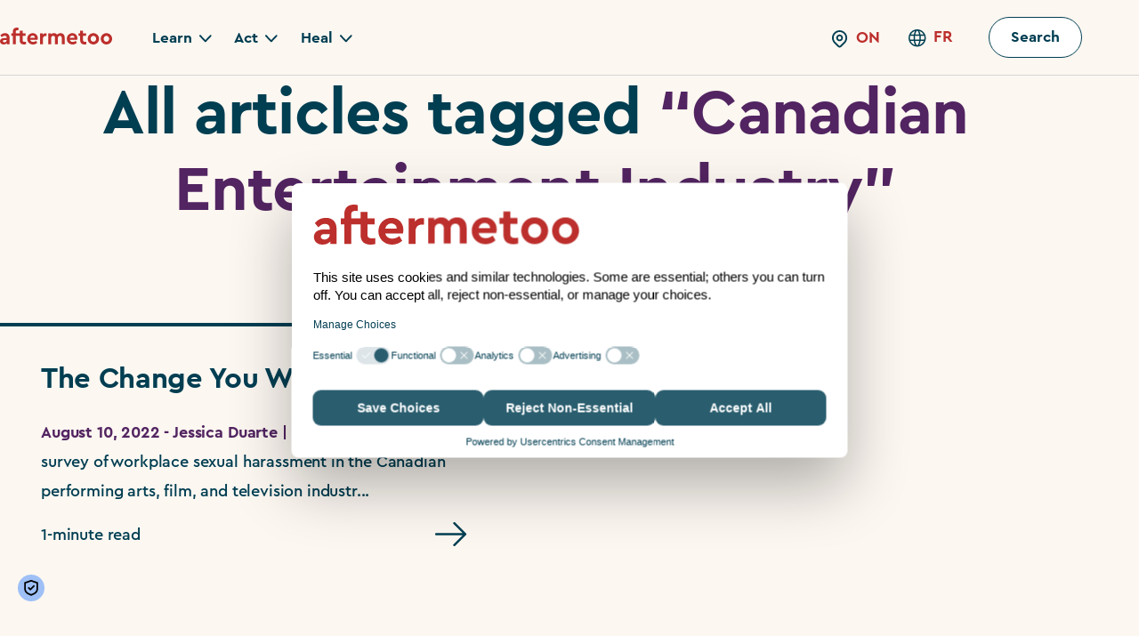

--- FILE ---
content_type: text/html; charset=UTF-8
request_url: https://www.aftermetoo.com/blog/research-article-tag/canadian-entertainment-industry/
body_size: 36656
content:
<!doctype html>
<html data-post-type="research_article"  lang="en" >

<head>


  <script id="usercentrics-cmp" src="https://web.cmp.usercentrics.eu/ui/loader.js" data-settings-id="BoLKWiNUo5woHH" async></script>
  <meta charset="UTF-8" />
<script type="text/javascript">
/* <![CDATA[ */
var gform;gform||(document.addEventListener("gform_main_scripts_loaded",function(){gform.scriptsLoaded=!0}),document.addEventListener("gform/theme/scripts_loaded",function(){gform.themeScriptsLoaded=!0}),window.addEventListener("DOMContentLoaded",function(){gform.domLoaded=!0}),gform={domLoaded:!1,scriptsLoaded:!1,themeScriptsLoaded:!1,isFormEditor:()=>"function"==typeof InitializeEditor,callIfLoaded:function(o){return!(!gform.domLoaded||!gform.scriptsLoaded||!gform.themeScriptsLoaded&&!gform.isFormEditor()||(gform.isFormEditor()&&console.warn("The use of gform.initializeOnLoaded() is deprecated in the form editor context and will be removed in Gravity Forms 3.1."),o(),0))},initializeOnLoaded:function(o){gform.callIfLoaded(o)||(document.addEventListener("gform_main_scripts_loaded",()=>{gform.scriptsLoaded=!0,gform.callIfLoaded(o)}),document.addEventListener("gform/theme/scripts_loaded",()=>{gform.themeScriptsLoaded=!0,gform.callIfLoaded(o)}),window.addEventListener("DOMContentLoaded",()=>{gform.domLoaded=!0,gform.callIfLoaded(o)}))},hooks:{action:{},filter:{}},addAction:function(o,r,e,t){gform.addHook("action",o,r,e,t)},addFilter:function(o,r,e,t){gform.addHook("filter",o,r,e,t)},doAction:function(o){gform.doHook("action",o,arguments)},applyFilters:function(o){return gform.doHook("filter",o,arguments)},removeAction:function(o,r){gform.removeHook("action",o,r)},removeFilter:function(o,r,e){gform.removeHook("filter",o,r,e)},addHook:function(o,r,e,t,n){null==gform.hooks[o][r]&&(gform.hooks[o][r]=[]);var d=gform.hooks[o][r];null==n&&(n=r+"_"+d.length),gform.hooks[o][r].push({tag:n,callable:e,priority:t=null==t?10:t})},doHook:function(r,o,e){var t;if(e=Array.prototype.slice.call(e,1),null!=gform.hooks[r][o]&&((o=gform.hooks[r][o]).sort(function(o,r){return o.priority-r.priority}),o.forEach(function(o){"function"!=typeof(t=o.callable)&&(t=window[t]),"action"==r?t.apply(null,e):e[0]=t.apply(null,e)})),"filter"==r)return e[0]},removeHook:function(o,r,t,n){var e;null!=gform.hooks[o][r]&&(e=(e=gform.hooks[o][r]).filter(function(o,r,e){return!!(null!=n&&n!=o.tag||null!=t&&t!=o.priority)}),gform.hooks[o][r]=e)}});
/* ]]> */
</script>

  <meta name="viewport" content="width=device-width, initial-scale=1" />
  <!-- Google Tag Manager -->
  <script>
    (function(w, d, s, l, i) {
      w[l] = w[l] || [];
      w[l].push({
        'gtm.start': new Date().getTime(),
        event: 'gtm.js'
      });
      var f = d.getElementsByTagName(s)[0],
        j = d.createElement(s),
        dl = l != 'dataLayer' ? '&l=' + l : '';
      j.async = true;
      j.src =
        'https://www.googletagmanager.com/gtm.js?id=' + i + dl;
      f.parentNode.insertBefore(j, f);
    })(window, document, 'script', 'dataLayer', 'GTM-54F2KFX');
  </script>
  <!-- End Google Tag Manager -->
  <!-- WP Head Start -->

  <meta name='robots' content='index, follow, max-image-preview:large, max-snippet:-1, max-video-preview:-1' />
	<style>img:is([sizes="auto" i], [sizes^="auto," i]) { contain-intrinsic-size: 3000px 1500px }</style>
	
	<!-- This site is optimized with the Yoast SEO Premium plugin v20.11 (Yoast SEO v25.8) - https://yoast.com/wordpress/plugins/seo/ -->
	<link rel="canonical" href="https://www.aftermetoo.com/blog/research-article-tag/canadian-entertainment-industry/" />
	<meta property="og:locale" content="en_US" />
	<meta property="og:type" content="article" />
	<meta property="og:title" content="Canadian Entertainment Industry Archives" />
	<meta property="og:url" content="https://www.aftermetoo.com/blog/research-article-tag/canadian-entertainment-industry/" />
	<meta property="og:site_name" content="Aftermetoo" />
	<meta property="og:image" content="https://www.aftermetoo.com/wp-content/uploads/2022/12/burntroseoncream.png" />
	<meta property="og:image:width" content="896" />
	<meta property="og:image:height" content="496" />
	<meta property="og:image:type" content="image/png" />
	<meta name="twitter:card" content="summary_large_image" />
	<meta name="twitter:site" content="@aftermetoo" />
	<!-- / Yoast SEO Premium plugin. -->


<link rel='dns-prefetch' href='//www.aftermetoo.com' />
<link rel='dns-prefetch' href='//maps.googleapis.com' />
<link rel='dns-prefetch' href='//cdnjs.cloudflare.com' />
<link rel="alternate" type="application/rss+xml" title="Aftermetoo &raquo; Canadian Entertainment Industry Research Tag Feed" href="https://www.aftermetoo.com/blog/research-article-tag/canadian-entertainment-industry/feed/" />
<script type="text/javascript">
/* <![CDATA[ */
window._wpemojiSettings = {"baseUrl":"https:\/\/s.w.org\/images\/core\/emoji\/15.1.0\/72x72\/","ext":".png","svgUrl":"https:\/\/s.w.org\/images\/core\/emoji\/15.1.0\/svg\/","svgExt":".svg","source":{"concatemoji":"https:\/\/www.aftermetoo.com\/wp-includes\/js\/wp-emoji-release.min.js?ver=6.8.1"}};
/*! This file is auto-generated */
!function(i,n){var o,s,e;function c(e){try{var t={supportTests:e,timestamp:(new Date).valueOf()};sessionStorage.setItem(o,JSON.stringify(t))}catch(e){}}function p(e,t,n){e.clearRect(0,0,e.canvas.width,e.canvas.height),e.fillText(t,0,0);var t=new Uint32Array(e.getImageData(0,0,e.canvas.width,e.canvas.height).data),r=(e.clearRect(0,0,e.canvas.width,e.canvas.height),e.fillText(n,0,0),new Uint32Array(e.getImageData(0,0,e.canvas.width,e.canvas.height).data));return t.every(function(e,t){return e===r[t]})}function u(e,t,n){switch(t){case"flag":return n(e,"\ud83c\udff3\ufe0f\u200d\u26a7\ufe0f","\ud83c\udff3\ufe0f\u200b\u26a7\ufe0f")?!1:!n(e,"\ud83c\uddfa\ud83c\uddf3","\ud83c\uddfa\u200b\ud83c\uddf3")&&!n(e,"\ud83c\udff4\udb40\udc67\udb40\udc62\udb40\udc65\udb40\udc6e\udb40\udc67\udb40\udc7f","\ud83c\udff4\u200b\udb40\udc67\u200b\udb40\udc62\u200b\udb40\udc65\u200b\udb40\udc6e\u200b\udb40\udc67\u200b\udb40\udc7f");case"emoji":return!n(e,"\ud83d\udc26\u200d\ud83d\udd25","\ud83d\udc26\u200b\ud83d\udd25")}return!1}function f(e,t,n){var r="undefined"!=typeof WorkerGlobalScope&&self instanceof WorkerGlobalScope?new OffscreenCanvas(300,150):i.createElement("canvas"),a=r.getContext("2d",{willReadFrequently:!0}),o=(a.textBaseline="top",a.font="600 32px Arial",{});return e.forEach(function(e){o[e]=t(a,e,n)}),o}function t(e){var t=i.createElement("script");t.src=e,t.defer=!0,i.head.appendChild(t)}"undefined"!=typeof Promise&&(o="wpEmojiSettingsSupports",s=["flag","emoji"],n.supports={everything:!0,everythingExceptFlag:!0},e=new Promise(function(e){i.addEventListener("DOMContentLoaded",e,{once:!0})}),new Promise(function(t){var n=function(){try{var e=JSON.parse(sessionStorage.getItem(o));if("object"==typeof e&&"number"==typeof e.timestamp&&(new Date).valueOf()<e.timestamp+604800&&"object"==typeof e.supportTests)return e.supportTests}catch(e){}return null}();if(!n){if("undefined"!=typeof Worker&&"undefined"!=typeof OffscreenCanvas&&"undefined"!=typeof URL&&URL.createObjectURL&&"undefined"!=typeof Blob)try{var e="postMessage("+f.toString()+"("+[JSON.stringify(s),u.toString(),p.toString()].join(",")+"));",r=new Blob([e],{type:"text/javascript"}),a=new Worker(URL.createObjectURL(r),{name:"wpTestEmojiSupports"});return void(a.onmessage=function(e){c(n=e.data),a.terminate(),t(n)})}catch(e){}c(n=f(s,u,p))}t(n)}).then(function(e){for(var t in e)n.supports[t]=e[t],n.supports.everything=n.supports.everything&&n.supports[t],"flag"!==t&&(n.supports.everythingExceptFlag=n.supports.everythingExceptFlag&&n.supports[t]);n.supports.everythingExceptFlag=n.supports.everythingExceptFlag&&!n.supports.flag,n.DOMReady=!1,n.readyCallback=function(){n.DOMReady=!0}}).then(function(){return e}).then(function(){var e;n.supports.everything||(n.readyCallback(),(e=n.source||{}).concatemoji?t(e.concatemoji):e.wpemoji&&e.twemoji&&(t(e.twemoji),t(e.wpemoji)))}))}((window,document),window._wpemojiSettings);
/* ]]> */
</script>
<style id='wp-emoji-styles-inline-css' type='text/css'>

	img.wp-smiley, img.emoji {
		display: inline !important;
		border: none !important;
		box-shadow: none !important;
		height: 1em !important;
		width: 1em !important;
		margin: 0 0.07em !important;
		vertical-align: -0.1em !important;
		background: none !important;
		padding: 0 !important;
	}
</style>
<link rel='stylesheet' id='wp-block-library-css' href='https://www.aftermetoo.com/wp-includes/css/dist/block-library/style.min.css?ver=6.8.1' type='text/css' media='all' />
<style id='vs-act-block-style-inline-css' type='text/css'>
.wp-block-vs-act-block{border:1px dotted red}

</style>
<style id='versett-block-one-style-inline-css' type='text/css'>
.wp-block-versett-block-one{background-color:#639;color:#fff5ee;padding:2rem}

</style>
<style id='vs-callout-tip-style-inline-css' type='text/css'>


</style>
<style id='vs-callout-style-inline-css' type='text/css'>


</style>
<style id='vs-carousel-block-style-inline-css' type='text/css'>


</style>
<style id='vs-checklist-style-inline-css' type='text/css'>


</style>
<style id='vs-cons-style-inline-css' type='text/css'>


</style>
<style id='vs-dialogue-scripts-style-inline-css' type='text/css'>


</style>
<style id='vs-fact-box-style-inline-css' type='text/css'>


</style>
<style id='vs-fact-boxes-style-inline-css' type='text/css'>


</style>
<style id='vs-hero-form-style-inline-css' type='text/css'>


</style>
<style id='vs-numbered-list-style-inline-css' type='text/css'>


</style>
<style id='vs-numbered-lists-style-inline-css' type='text/css'>


</style>
<style id='vs-player-item-style-inline-css' type='text/css'>


</style>
<style id='vs-players-block-style-inline-css' type='text/css'>
@supports(selector(:has(*))){.wp-block-vs-players-block:has(.content-wrapper[hidden]){align-self:flex-start}.wp-block-vs-players-block .content-heading:has(+.content-wrapper[hidden]){margin-bottom:0}}

</style>
<style id='vs-pros-cons-style-inline-css' type='text/css'>
.wp-block-pros-cons{background-color:#21759b;color:#fff;padding:2px}

</style>
<style id='vs-pros-style-inline-css' type='text/css'>


</style>
<style id='vs-resource-style-inline-css' type='text/css'>


</style>
<style id='vs-section-header-style-inline-css' type='text/css'>


</style>
<style id='vs-story-block-style-inline-css' type='text/css'>


</style>
<style id='vs-theme-section-style-inline-css' type='text/css'>
.wp-block-vs-theme-section:not(.editor-styles-wrapper .wp-block-vs-theme-section){left:50%;margin-left:-50vw;margin-right:-50vw;position:relative;right:50%;width:100vw}.wp-block-vs-theme-section.is-underlay .container{padding-bottom:calc(var(--rounded-corner-radius)*2);padding-top:calc(var(--rounded-corner-radius)*1)}.wp-block-vs-theme-section.is-underlay .container :last-child{margin-bottom:0}.wp-block-vs-theme-section.is-overlay{border-radius:var(--rounded-corner-radius) 0;padding-block:var(--rounded-corner-radius);position:relative;z-index:10}.wp-block-vs-theme-section.is-overlay+.wp-block-vs-theme-section.is-underlay{margin-top:calc(var(--rounded-corner-radius)*-1);padding-top:calc(var(--rounded-corner-radius)*2)}.wp-block-vs-theme-section.is-underlay+.wp-block-vs-theme-section.is-overlay{margin-top:calc(var(--rounded-corner-radius)*-1)}

</style>
<style id='create-block-versett-blocks-style-inline-css' type='text/css'>
.wp-block-create-block-versett-blocks{background-color:#21759b;color:#fff;padding:2px}

</style>
<style id='vs-eap-steps-list-style-inline-css' type='text/css'>


</style>
<style id='vs-eap-step-style-inline-css' type='text/css'>


</style>
<style id='vs-eap-eligibility-section-style-inline-css' type='text/css'>


</style>
<style id='vs-eap-benefit-card-style-inline-css' type='text/css'>


</style>
<style id='vs-eap-benefits-style-inline-css' type='text/css'>


</style>
<style id='vs-eap-eligibility-card-style-inline-css' type='text/css'>
.eap-benefit__panel{background:var(--eap-benefit-panel,#ffd0bd);color:var(--eap-benefit-text,#0a3b3c)}.eap-benefit__pill{background:var(--eap-benefit-pill,#0a3b3c);color:#fff}.eap-benefit__qmarks svg{fill:var(--eap-benefit-quote,#0a3b3c)}

</style>
<style id='vs-eap-testimonials-style-inline-css' type='text/css'>
.eap-quote__card{background:var(--eap-quote-bg,#fff)}.eap-quote__text{color:var(--eap-quote-text,#0a3b3c)}.eap-quote__mark{color:var(--eap-quote-accent,#ff8b6b)}

</style>
<style id='vs-eap-testimonial-style-inline-css' type='text/css'>


</style>
<style id='vs-eap-features-style-inline-css' type='text/css'>


</style>
<style id='vs-eap-feature-style-inline-css' type='text/css'>


</style>
<style id='vs-eap-credits-style-inline-css' type='text/css'>
.eap-credits__intro,.eap-credits__outro{color:var(--eap-body,#0a3b3c)}

</style>
<style id='vs-eap-partner-style-inline-css' type='text/css'>


</style>
<style id='vs-eap-faqs-style-inline-css' type='text/css'>
.eap-faqs__heading{color:var(--eap-heading,#0a3b3c)}

</style>
<style id='vs-eap-faq-style-inline-css' type='text/css'>
.eap-faq{color:var(--eap-body,#0a3b3c)}.eap-faq__toggle{color:var(--eap-heading,#0a3b3c)}

</style>
<style id='eap-hero-callout-style-inline-css' type='text/css'>


</style>
<style id='global-styles-inline-css' type='text/css'>
:root{--wp--preset--aspect-ratio--square: 1;--wp--preset--aspect-ratio--4-3: 4/3;--wp--preset--aspect-ratio--3-4: 3/4;--wp--preset--aspect-ratio--3-2: 3/2;--wp--preset--aspect-ratio--2-3: 2/3;--wp--preset--aspect-ratio--16-9: 16/9;--wp--preset--aspect-ratio--9-16: 9/16;--wp--preset--color--black: #000000;--wp--preset--color--cyan-bluish-gray: #abb8c3;--wp--preset--color--white: #ffffff;--wp--preset--color--pale-pink: #f78da7;--wp--preset--color--vivid-red: #cf2e2e;--wp--preset--color--luminous-vivid-orange: #ff6900;--wp--preset--color--luminous-vivid-amber: #fcb900;--wp--preset--color--light-green-cyan: #7bdcb5;--wp--preset--color--vivid-green-cyan: #00d084;--wp--preset--color--pale-cyan-blue: #8ed1fc;--wp--preset--color--vivid-cyan-blue: #0693e3;--wp--preset--color--vivid-purple: #9b51e0;--wp--preset--gradient--vivid-cyan-blue-to-vivid-purple: linear-gradient(135deg,rgba(6,147,227,1) 0%,rgb(155,81,224) 100%);--wp--preset--gradient--light-green-cyan-to-vivid-green-cyan: linear-gradient(135deg,rgb(122,220,180) 0%,rgb(0,208,130) 100%);--wp--preset--gradient--luminous-vivid-amber-to-luminous-vivid-orange: linear-gradient(135deg,rgba(252,185,0,1) 0%,rgba(255,105,0,1) 100%);--wp--preset--gradient--luminous-vivid-orange-to-vivid-red: linear-gradient(135deg,rgba(255,105,0,1) 0%,rgb(207,46,46) 100%);--wp--preset--gradient--very-light-gray-to-cyan-bluish-gray: linear-gradient(135deg,rgb(238,238,238) 0%,rgb(169,184,195) 100%);--wp--preset--gradient--cool-to-warm-spectrum: linear-gradient(135deg,rgb(74,234,220) 0%,rgb(151,120,209) 20%,rgb(207,42,186) 40%,rgb(238,44,130) 60%,rgb(251,105,98) 80%,rgb(254,248,76) 100%);--wp--preset--gradient--blush-light-purple: linear-gradient(135deg,rgb(255,206,236) 0%,rgb(152,150,240) 100%);--wp--preset--gradient--blush-bordeaux: linear-gradient(135deg,rgb(254,205,165) 0%,rgb(254,45,45) 50%,rgb(107,0,62) 100%);--wp--preset--gradient--luminous-dusk: linear-gradient(135deg,rgb(255,203,112) 0%,rgb(199,81,192) 50%,rgb(65,88,208) 100%);--wp--preset--gradient--pale-ocean: linear-gradient(135deg,rgb(255,245,203) 0%,rgb(182,227,212) 50%,rgb(51,167,181) 100%);--wp--preset--gradient--electric-grass: linear-gradient(135deg,rgb(202,248,128) 0%,rgb(113,206,126) 100%);--wp--preset--gradient--midnight: linear-gradient(135deg,rgb(2,3,129) 0%,rgb(40,116,252) 100%);--wp--preset--font-size--small: 13px;--wp--preset--font-size--medium: 20px;--wp--preset--font-size--large: 36px;--wp--preset--font-size--x-large: 42px;--wp--preset--spacing--20: 0.44rem;--wp--preset--spacing--30: 0.67rem;--wp--preset--spacing--40: 1rem;--wp--preset--spacing--50: 1.5rem;--wp--preset--spacing--60: 2.25rem;--wp--preset--spacing--70: 3.38rem;--wp--preset--spacing--80: 5.06rem;--wp--preset--shadow--natural: 6px 6px 9px rgba(0, 0, 0, 0.2);--wp--preset--shadow--deep: 12px 12px 50px rgba(0, 0, 0, 0.4);--wp--preset--shadow--sharp: 6px 6px 0px rgba(0, 0, 0, 0.2);--wp--preset--shadow--outlined: 6px 6px 0px -3px rgba(255, 255, 255, 1), 6px 6px rgba(0, 0, 0, 1);--wp--preset--shadow--crisp: 6px 6px 0px rgba(0, 0, 0, 1);}:root { --wp--style--global--content-size: 900px;--wp--style--global--wide-size: 900px; }:where(body) { margin: 0; }.wp-site-blocks > .alignleft { float: left; margin-right: 2em; }.wp-site-blocks > .alignright { float: right; margin-left: 2em; }.wp-site-blocks > .aligncenter { justify-content: center; margin-left: auto; margin-right: auto; }:where(.is-layout-flex){gap: 0.5em;}:where(.is-layout-grid){gap: 0.5em;}.is-layout-flow > .alignleft{float: left;margin-inline-start: 0;margin-inline-end: 2em;}.is-layout-flow > .alignright{float: right;margin-inline-start: 2em;margin-inline-end: 0;}.is-layout-flow > .aligncenter{margin-left: auto !important;margin-right: auto !important;}.is-layout-constrained > .alignleft{float: left;margin-inline-start: 0;margin-inline-end: 2em;}.is-layout-constrained > .alignright{float: right;margin-inline-start: 2em;margin-inline-end: 0;}.is-layout-constrained > .aligncenter{margin-left: auto !important;margin-right: auto !important;}.is-layout-constrained > :where(:not(.alignleft):not(.alignright):not(.alignfull)){max-width: var(--wp--style--global--content-size);margin-left: auto !important;margin-right: auto !important;}.is-layout-constrained > .alignwide{max-width: var(--wp--style--global--wide-size);}body .is-layout-flex{display: flex;}.is-layout-flex{flex-wrap: wrap;align-items: center;}.is-layout-flex > :is(*, div){margin: 0;}body .is-layout-grid{display: grid;}.is-layout-grid > :is(*, div){margin: 0;}body{padding-top: 0px;padding-right: 0px;padding-bottom: 0px;padding-left: 0px;}a:where(:not(.wp-element-button)){text-decoration: underline;}:root :where(.wp-element-button, .wp-block-button__link){background-color: #32373c;border-width: 0;color: #fff;font-family: inherit;font-size: inherit;line-height: inherit;padding: calc(0.667em + 2px) calc(1.333em + 2px);text-decoration: none;}.has-black-color{color: var(--wp--preset--color--black) !important;}.has-cyan-bluish-gray-color{color: var(--wp--preset--color--cyan-bluish-gray) !important;}.has-white-color{color: var(--wp--preset--color--white) !important;}.has-pale-pink-color{color: var(--wp--preset--color--pale-pink) !important;}.has-vivid-red-color{color: var(--wp--preset--color--vivid-red) !important;}.has-luminous-vivid-orange-color{color: var(--wp--preset--color--luminous-vivid-orange) !important;}.has-luminous-vivid-amber-color{color: var(--wp--preset--color--luminous-vivid-amber) !important;}.has-light-green-cyan-color{color: var(--wp--preset--color--light-green-cyan) !important;}.has-vivid-green-cyan-color{color: var(--wp--preset--color--vivid-green-cyan) !important;}.has-pale-cyan-blue-color{color: var(--wp--preset--color--pale-cyan-blue) !important;}.has-vivid-cyan-blue-color{color: var(--wp--preset--color--vivid-cyan-blue) !important;}.has-vivid-purple-color{color: var(--wp--preset--color--vivid-purple) !important;}.has-black-background-color{background-color: var(--wp--preset--color--black) !important;}.has-cyan-bluish-gray-background-color{background-color: var(--wp--preset--color--cyan-bluish-gray) !important;}.has-white-background-color{background-color: var(--wp--preset--color--white) !important;}.has-pale-pink-background-color{background-color: var(--wp--preset--color--pale-pink) !important;}.has-vivid-red-background-color{background-color: var(--wp--preset--color--vivid-red) !important;}.has-luminous-vivid-orange-background-color{background-color: var(--wp--preset--color--luminous-vivid-orange) !important;}.has-luminous-vivid-amber-background-color{background-color: var(--wp--preset--color--luminous-vivid-amber) !important;}.has-light-green-cyan-background-color{background-color: var(--wp--preset--color--light-green-cyan) !important;}.has-vivid-green-cyan-background-color{background-color: var(--wp--preset--color--vivid-green-cyan) !important;}.has-pale-cyan-blue-background-color{background-color: var(--wp--preset--color--pale-cyan-blue) !important;}.has-vivid-cyan-blue-background-color{background-color: var(--wp--preset--color--vivid-cyan-blue) !important;}.has-vivid-purple-background-color{background-color: var(--wp--preset--color--vivid-purple) !important;}.has-black-border-color{border-color: var(--wp--preset--color--black) !important;}.has-cyan-bluish-gray-border-color{border-color: var(--wp--preset--color--cyan-bluish-gray) !important;}.has-white-border-color{border-color: var(--wp--preset--color--white) !important;}.has-pale-pink-border-color{border-color: var(--wp--preset--color--pale-pink) !important;}.has-vivid-red-border-color{border-color: var(--wp--preset--color--vivid-red) !important;}.has-luminous-vivid-orange-border-color{border-color: var(--wp--preset--color--luminous-vivid-orange) !important;}.has-luminous-vivid-amber-border-color{border-color: var(--wp--preset--color--luminous-vivid-amber) !important;}.has-light-green-cyan-border-color{border-color: var(--wp--preset--color--light-green-cyan) !important;}.has-vivid-green-cyan-border-color{border-color: var(--wp--preset--color--vivid-green-cyan) !important;}.has-pale-cyan-blue-border-color{border-color: var(--wp--preset--color--pale-cyan-blue) !important;}.has-vivid-cyan-blue-border-color{border-color: var(--wp--preset--color--vivid-cyan-blue) !important;}.has-vivid-purple-border-color{border-color: var(--wp--preset--color--vivid-purple) !important;}.has-vivid-cyan-blue-to-vivid-purple-gradient-background{background: var(--wp--preset--gradient--vivid-cyan-blue-to-vivid-purple) !important;}.has-light-green-cyan-to-vivid-green-cyan-gradient-background{background: var(--wp--preset--gradient--light-green-cyan-to-vivid-green-cyan) !important;}.has-luminous-vivid-amber-to-luminous-vivid-orange-gradient-background{background: var(--wp--preset--gradient--luminous-vivid-amber-to-luminous-vivid-orange) !important;}.has-luminous-vivid-orange-to-vivid-red-gradient-background{background: var(--wp--preset--gradient--luminous-vivid-orange-to-vivid-red) !important;}.has-very-light-gray-to-cyan-bluish-gray-gradient-background{background: var(--wp--preset--gradient--very-light-gray-to-cyan-bluish-gray) !important;}.has-cool-to-warm-spectrum-gradient-background{background: var(--wp--preset--gradient--cool-to-warm-spectrum) !important;}.has-blush-light-purple-gradient-background{background: var(--wp--preset--gradient--blush-light-purple) !important;}.has-blush-bordeaux-gradient-background{background: var(--wp--preset--gradient--blush-bordeaux) !important;}.has-luminous-dusk-gradient-background{background: var(--wp--preset--gradient--luminous-dusk) !important;}.has-pale-ocean-gradient-background{background: var(--wp--preset--gradient--pale-ocean) !important;}.has-electric-grass-gradient-background{background: var(--wp--preset--gradient--electric-grass) !important;}.has-midnight-gradient-background{background: var(--wp--preset--gradient--midnight) !important;}.has-small-font-size{font-size: var(--wp--preset--font-size--small) !important;}.has-medium-font-size{font-size: var(--wp--preset--font-size--medium) !important;}.has-large-font-size{font-size: var(--wp--preset--font-size--large) !important;}.has-x-large-font-size{font-size: var(--wp--preset--font-size--x-large) !important;}
:where(.wp-block-post-template.is-layout-flex){gap: 1.25em;}:where(.wp-block-post-template.is-layout-grid){gap: 1.25em;}
:where(.wp-block-columns.is-layout-flex){gap: 2em;}:where(.wp-block-columns.is-layout-grid){gap: 2em;}
:root :where(.wp-block-pullquote){font-size: 1.5em;line-height: 1.6;}
</style>
<link rel='stylesheet' id='aftermetoo_style-css' href='https://www.aftermetoo.com/wp-content/themes/aftermetoo/dist/style.44f4b8bfe7c8d113377e.css?ver=6.8.1' type='text/css' media='all' />
<script type="text/javascript" src="https://www.aftermetoo.com/wp-includes/js/jquery/jquery.min.js?ver=3.7.1" id="jquery-core-js"></script>
<script type="text/javascript" src="https://www.aftermetoo.com/wp-includes/js/jquery/jquery-migrate.min.js?ver=3.4.1" id="jquery-migrate-js"></script>
<script src='https://maps.googleapis.com/maps/api/js?key=AIzaSyBY1gcYFt7zpMCykTEf2H41p1cICR9gb1I&callback=initMap&v=weekly&language=en&region=CA&ver=6.8.1' defer type='text/javascript' data-cookieconsent='necessary' data-cookiecategory='necessary'></script>
<script data-cookieconsent="necessary" data-cookiecategory="necessary" type="text/javascript" src="https://cdnjs.cloudflare.com/ajax/libs/gsap/3.10.4/gsap.min.js?ver=1" id="greensock-js"></script>
<script data-cookieconsent="necessary" data-cookiecategory="necessary" type="text/javascript" src="https://www.aftermetoo.com/wp-content/themes/aftermetoo/src/js/lib/DrawSVGPlugin.min.js?ver=1" id="draw-svg-js"></script>
<link rel="https://api.w.org/" href="https://www.aftermetoo.com/wp-json/" /><link rel="alternate" title="JSON" type="application/json" href="https://www.aftermetoo.com/wp-json/wp/v2/research_article_tag/159" /><link rel="EditURI" type="application/rsd+xml" title="RSD" href="https://www.aftermetoo.com/xmlrpc.php?rsd" />
<meta name="generator" content="WordPress 6.8.1" />
	<link rel="apple-touch-icon" sizes="180x180" href="/wp-content/themes/aftermetoo/img/favicon/public/apple-touch-icon.png">
	<link rel="icon" type="image/png" sizes="32x32" href="/wp-content/themes/aftermetoo/img/favicon/public/favicon-32x32.png">
	<link rel="icon" type="image/png" sizes="16x16" href="/wp-content/themes/aftermetoo/img/favicon/public/favicon-16x16.png">
	<link rel="manifest" href="/wp-content/themes/aftermetoo/img/favicon/public/site.webmanifest">
	<link rel="mask-icon" href="/wp-content/themes/aftermetoo/img/favicon/public/safari-pinned-tab.svg" color="#bc2f2c">
	<link rel="shortcut icon" href="/wp-content/themes/aftermetoo/img/favicon/public/favicon.ico">
	<meta name="msapplication-TileColor" content="#ffffff">
	<meta name="msapplication-config" content="/wp-content/themes/aftermetoo/img/favicon/public/browserconfig.xml">
	<meta name="theme-color" content="#ffffff">
  <!-- WP Head End -->
  <!-- aftermetoo v1.1.0 -->
  <title>Canadian Entertainment Industry Archives - Aftermetoo</title>
</head>

<body class="archive tax-research_article_tag term-canadian-entertainment-industry term-159 wp-theme-aftermetoo on" >
  <!-- Google Tag Manager (noscript) -->
  <noscript><iframe src="https://www.googletagmanager.com/ns.html?id=GTM-54F2KFX"
      height="0" width="0" style="display:none;visibility:hidden"></iframe></noscript>
  <!-- End Google Tag Manager (noscript) -->
  
  <div id="page">
    <a class="skip-to-content-link" href="#main">
      Skip to content    </a>
    <header class="nav-bar">
      <div class="container flex">

        <a href="/" class="nav-logo">
          <img src="https://www.aftermetoo.com/wp-content/themes/aftermetoo/img/logo.svg" role="img" alt="Aftermetoo" />
        </a><a href="https://www.aftermetoo.com/search/" class="header-search mobile">Search</a><button type="button" class="nav-toggle" aria-label="Navigation" aria-expanded="false" aria-controls="mainMenu" data-toggle-nav>
          <span></span>
          <span></span>
          <span></span>
        </button>

        <nav class="nav-main" id="mainMenu">
          <div class="scroller">
                                      
                                  <div class="dropdown">
                    <button class="link" data-toggle-subnav aria-label="Learn" aria-expanded="false" aria-controls="sub-nav-334" role="button"><span class="underline">Learn<i class="icon-chevron"></i></span></button>
                    <div class="content" id="sub-nav-334">
                      <div class="sub-nav">
                        <button class="back" role="button" data-toggle-subnav></button>
                        <button data-toggle-nav><i class="icon-close"></i></button>
                      </div>
                      <div class="container flex">
                                                                                                                                  <div class="col">
                              <h5>Harassment 101</h5>
                                                                                                <a class="header-nav-article-link" href="https://www.aftermetoo.com/article/what-is-workplace-sexual-harassment/" data-draw>
                                    What is workplace sexual harassment?                                    <svg width="100%" height="100%" viewBox="0 0 124 102" version="1.1" xmlns="http://www.w3.org/2000/svg" xmlns:xlink="http://www.w3.org/1999/xlink" xml:space="preserve" xmlns:serif="http://www.serif.com/" style="fill-rule:evenodd;clip-rule:evenodd;stroke-linecap:round;stroke-linejoin:round;">
                                      <path d="M6.495,100.336C87.778,73.111 5.539,10.407 2.225,40.109C3.199,47.532 10.43,52.202 16.391,55.64C27.721,61.733 41.504,64.597 54.003,61.035C62.412,58.486 69.453,52.01 72.385,43.704C77.057,28.984 63.541,15.76 50.912,10.62C34.217,3.712 26.66,19.339 43.01,27.455C53.157,32.9 65.105,34.05 76.377,33.969C96.645,34.473 114.707,20.219 121.775,1.664" style="fill:none;fill-rule:nonzero;stroke-width:3px;" />
                                    </svg>
                                  </a>
                                                                  <a class="header-nav-article-link" href="https://www.aftermetoo.com/article/how-does-the-law-in-canada-determine-if-ive-been-harassed/" data-draw>
                                    How does the law in Canada determine if I’ve been harassed?                                    <svg width="100%" height="100%" viewBox="0 0 124 102" version="1.1" xmlns="http://www.w3.org/2000/svg" xmlns:xlink="http://www.w3.org/1999/xlink" xml:space="preserve" xmlns:serif="http://www.serif.com/" style="fill-rule:evenodd;clip-rule:evenodd;stroke-linecap:round;stroke-linejoin:round;">
                                      <path d="M6.495,100.336C87.778,73.111 5.539,10.407 2.225,40.109C3.199,47.532 10.43,52.202 16.391,55.64C27.721,61.733 41.504,64.597 54.003,61.035C62.412,58.486 69.453,52.01 72.385,43.704C77.057,28.984 63.541,15.76 50.912,10.62C34.217,3.712 26.66,19.339 43.01,27.455C53.157,32.9 65.105,34.05 76.377,33.969C96.645,34.473 114.707,20.219 121.775,1.664" style="fill:none;fill-rule:nonzero;stroke-width:3px;" />
                                    </svg>
                                  </a>
                                                                  <a class="header-nav-article-link" href="https://www.aftermetoo.com/article/how-can-you-tell-if-what-you-are-experiencing-is-sexual-harassment/" data-draw>
                                    How can you tell if what you are experiencing is sexual harassment?                                    <svg width="100%" height="100%" viewBox="0 0 124 102" version="1.1" xmlns="http://www.w3.org/2000/svg" xmlns:xlink="http://www.w3.org/1999/xlink" xml:space="preserve" xmlns:serif="http://www.serif.com/" style="fill-rule:evenodd;clip-rule:evenodd;stroke-linecap:round;stroke-linejoin:round;">
                                      <path d="M6.495,100.336C87.778,73.111 5.539,10.407 2.225,40.109C3.199,47.532 10.43,52.202 16.391,55.64C27.721,61.733 41.504,64.597 54.003,61.035C62.412,58.486 69.453,52.01 72.385,43.704C77.057,28.984 63.541,15.76 50.912,10.62C34.217,3.712 26.66,19.339 43.01,27.455C53.157,32.9 65.105,34.05 76.377,33.969C96.645,34.473 114.707,20.219 121.775,1.664" style="fill:none;fill-rule:nonzero;stroke-width:3px;" />
                                    </svg>
                                  </a>
                                                                  <a class="header-nav-article-link" href="https://www.aftermetoo.com/article/how-whisper-networks-can-help-keep-you-safe-at-work/" data-draw>
                                    How whisper networks can help keep you safe at work                                    <svg width="100%" height="100%" viewBox="0 0 124 102" version="1.1" xmlns="http://www.w3.org/2000/svg" xmlns:xlink="http://www.w3.org/1999/xlink" xml:space="preserve" xmlns:serif="http://www.serif.com/" style="fill-rule:evenodd;clip-rule:evenodd;stroke-linecap:round;stroke-linejoin:round;">
                                      <path d="M6.495,100.336C87.778,73.111 5.539,10.407 2.225,40.109C3.199,47.532 10.43,52.202 16.391,55.64C27.721,61.733 41.504,64.597 54.003,61.035C62.412,58.486 69.453,52.01 72.385,43.704C77.057,28.984 63.541,15.76 50.912,10.62C34.217,3.712 26.66,19.339 43.01,27.455C53.157,32.9 65.105,34.05 76.377,33.969C96.645,34.473 114.707,20.219 121.775,1.664" style="fill:none;fill-rule:nonzero;stroke-width:3px;" />
                                    </svg>
                                  </a>
                                                                                          </div>
                                                                                  <div class="col">
                              <h5>How it hurts</h5>
                                                                                                <a class="header-nav-article-link" href="https://www.aftermetoo.com/article/how-does-sexual-harassment-affect-peoples-mental-health/" data-draw>
                                    How does sexual harassment affect people’s mental health?                                    <svg width="100%" height="100%" viewBox="0 0 124 102" version="1.1" xmlns="http://www.w3.org/2000/svg" xmlns:xlink="http://www.w3.org/1999/xlink" xml:space="preserve" xmlns:serif="http://www.serif.com/" style="fill-rule:evenodd;clip-rule:evenodd;stroke-linecap:round;stroke-linejoin:round;">
                                      <path d="M6.495,100.336C87.778,73.111 5.539,10.407 2.225,40.109C3.199,47.532 10.43,52.202 16.391,55.64C27.721,61.733 41.504,64.597 54.003,61.035C62.412,58.486 69.453,52.01 72.385,43.704C77.057,28.984 63.541,15.76 50.912,10.62C34.217,3.712 26.66,19.339 43.01,27.455C53.157,32.9 65.105,34.05 76.377,33.969C96.645,34.473 114.707,20.219 121.775,1.664" style="fill:none;fill-rule:nonzero;stroke-width:3px;" />
                                    </svg>
                                  </a>
                                                                  <a class="header-nav-article-link" href="https://www.aftermetoo.com/article/how-can-sexual-harassment-affect-my-career/" data-draw>
                                    How can sexual harassment affect my career?                                    <svg width="100%" height="100%" viewBox="0 0 124 102" version="1.1" xmlns="http://www.w3.org/2000/svg" xmlns:xlink="http://www.w3.org/1999/xlink" xml:space="preserve" xmlns:serif="http://www.serif.com/" style="fill-rule:evenodd;clip-rule:evenodd;stroke-linecap:round;stroke-linejoin:round;">
                                      <path d="M6.495,100.336C87.778,73.111 5.539,10.407 2.225,40.109C3.199,47.532 10.43,52.202 16.391,55.64C27.721,61.733 41.504,64.597 54.003,61.035C62.412,58.486 69.453,52.01 72.385,43.704C77.057,28.984 63.541,15.76 50.912,10.62C34.217,3.712 26.66,19.339 43.01,27.455C53.157,32.9 65.105,34.05 76.377,33.969C96.645,34.473 114.707,20.219 121.775,1.664" style="fill:none;fill-rule:nonzero;stroke-width:3px;" />
                                    </svg>
                                  </a>
                                                                  <a class="header-nav-article-link" href="https://www.aftermetoo.com/article/how-sexual-harassment-can-hurt-you-financially/" data-draw>
                                    How sexual harassment can hurt you financially                                    <svg width="100%" height="100%" viewBox="0 0 124 102" version="1.1" xmlns="http://www.w3.org/2000/svg" xmlns:xlink="http://www.w3.org/1999/xlink" xml:space="preserve" xmlns:serif="http://www.serif.com/" style="fill-rule:evenodd;clip-rule:evenodd;stroke-linecap:round;stroke-linejoin:round;">
                                      <path d="M6.495,100.336C87.778,73.111 5.539,10.407 2.225,40.109C3.199,47.532 10.43,52.202 16.391,55.64C27.721,61.733 41.504,64.597 54.003,61.035C62.412,58.486 69.453,52.01 72.385,43.704C77.057,28.984 63.541,15.76 50.912,10.62C34.217,3.712 26.66,19.339 43.01,27.455C53.157,32.9 65.105,34.05 76.377,33.969C96.645,34.473 114.707,20.219 121.775,1.664" style="fill:none;fill-rule:nonzero;stroke-width:3px;" />
                                    </svg>
                                  </a>
                                                                                          </div>
                                                                                  <div class="col">
                              <h5>What&#039;s next</h5>
                                                                                                <a class="header-nav-article-link" href="https://www.aftermetoo.com/article/youre-being-sexually-harassed-at-work-what-are-your-options/" data-draw>
                                    You’re being sexually harassed at work. What are your options?                                    <svg width="100%" height="100%" viewBox="0 0 124 102" version="1.1" xmlns="http://www.w3.org/2000/svg" xmlns:xlink="http://www.w3.org/1999/xlink" xml:space="preserve" xmlns:serif="http://www.serif.com/" style="fill-rule:evenodd;clip-rule:evenodd;stroke-linecap:round;stroke-linejoin:round;">
                                      <path d="M6.495,100.336C87.778,73.111 5.539,10.407 2.225,40.109C3.199,47.532 10.43,52.202 16.391,55.64C27.721,61.733 41.504,64.597 54.003,61.035C62.412,58.486 69.453,52.01 72.385,43.704C77.057,28.984 63.541,15.76 50.912,10.62C34.217,3.712 26.66,19.339 43.01,27.455C53.157,32.9 65.105,34.05 76.377,33.969C96.645,34.473 114.707,20.219 121.775,1.664" style="fill:none;fill-rule:nonzero;stroke-width:3px;" />
                                    </svg>
                                  </a>
                                                                                          </div>
                                                                          <div class="image">
                                                                                  <img src="https://www.aftermetoo.com/wp-content/uploads/2022/10/learn.svg"  />                                                    <a href="https://www.aftermetoo.com/learn/" class="view landing-page-nav-link">View learn articles</a>                        </div>
                      </div>
                    </div>
                  </div>
                              
                              
                              
                              
                              
                              
                              
                              
                              
                              
                              
                              
                                  <div class="dropdown">
                    <button class="link" data-toggle-subnav aria-label="Act" aria-expanded="false" aria-controls="sub-nav-335" role="button"><span class="underline">Act<i class="icon-chevron"></i></span></button>
                    <div class="content" id="sub-nav-335">
                      <div class="sub-nav">
                        <button class="back" role="button" data-toggle-subnav></button>
                        <button data-toggle-nav><i class="icon-close"></i></button>
                      </div>
                      <div class="container flex">
                                                                                                                                  <div class="col">
                              <h5>Before you do anything, do this</h5>
                                                                                                <a class="header-nav-article-link" href="https://www.aftermetoo.com/article/assess-your-situation/" data-draw>
                                    Assess your situation                                    <svg width="100%" height="100%" viewBox="0 0 124 102" version="1.1" xmlns="http://www.w3.org/2000/svg" xmlns:xlink="http://www.w3.org/1999/xlink" xml:space="preserve" xmlns:serif="http://www.serif.com/" style="fill-rule:evenodd;clip-rule:evenodd;stroke-linecap:round;stroke-linejoin:round;">
                                      <path d="M6.495,100.336C87.778,73.111 5.539,10.407 2.225,40.109C3.199,47.532 10.43,52.202 16.391,55.64C27.721,61.733 41.504,64.597 54.003,61.035C62.412,58.486 69.453,52.01 72.385,43.704C77.057,28.984 63.541,15.76 50.912,10.62C34.217,3.712 26.66,19.339 43.01,27.455C53.157,32.9 65.105,34.05 76.377,33.969C96.645,34.473 114.707,20.219 121.775,1.664" style="fill:none;fill-rule:nonzero;stroke-width:3px;" />
                                    </svg>
                                  </a>
                                                                  <a class="header-nav-article-link" href="https://www.aftermetoo.com/article/document-everything/" data-draw>
                                    Document everything                                    <svg width="100%" height="100%" viewBox="0 0 124 102" version="1.1" xmlns="http://www.w3.org/2000/svg" xmlns:xlink="http://www.w3.org/1999/xlink" xml:space="preserve" xmlns:serif="http://www.serif.com/" style="fill-rule:evenodd;clip-rule:evenodd;stroke-linecap:round;stroke-linejoin:round;">
                                      <path d="M6.495,100.336C87.778,73.111 5.539,10.407 2.225,40.109C3.199,47.532 10.43,52.202 16.391,55.64C27.721,61.733 41.504,64.597 54.003,61.035C62.412,58.486 69.453,52.01 72.385,43.704C77.057,28.984 63.541,15.76 50.912,10.62C34.217,3.712 26.66,19.339 43.01,27.455C53.157,32.9 65.105,34.05 76.377,33.969C96.645,34.473 114.707,20.219 121.775,1.664" style="fill:none;fill-rule:nonzero;stroke-width:3px;" />
                                    </svg>
                                  </a>
                                                                  <a class="header-nav-article-link" href="https://www.aftermetoo.com/article/build-a-support-network/" data-draw>
                                    Build a support network                                    <svg width="100%" height="100%" viewBox="0 0 124 102" version="1.1" xmlns="http://www.w3.org/2000/svg" xmlns:xlink="http://www.w3.org/1999/xlink" xml:space="preserve" xmlns:serif="http://www.serif.com/" style="fill-rule:evenodd;clip-rule:evenodd;stroke-linecap:round;stroke-linejoin:round;">
                                      <path d="M6.495,100.336C87.778,73.111 5.539,10.407 2.225,40.109C3.199,47.532 10.43,52.202 16.391,55.64C27.721,61.733 41.504,64.597 54.003,61.035C62.412,58.486 69.453,52.01 72.385,43.704C77.057,28.984 63.541,15.76 50.912,10.62C34.217,3.712 26.66,19.339 43.01,27.455C53.157,32.9 65.105,34.05 76.377,33.969C96.645,34.473 114.707,20.219 121.775,1.664" style="fill:none;fill-rule:nonzero;stroke-width:3px;" />
                                    </svg>
                                  </a>
                                                                                          </div>
                                                                                  <div class="col">
                              <h5>Stop the harassment</h5>
                                                                                                <a class="header-nav-article-link" href="https://www.aftermetoo.com/article/how-can-i-talk-with-the-harasser-to-get-them-to-stop/" data-draw>
                                    How can I talk with the harasser to get them to stop?                                    <svg width="100%" height="100%" viewBox="0 0 124 102" version="1.1" xmlns="http://www.w3.org/2000/svg" xmlns:xlink="http://www.w3.org/1999/xlink" xml:space="preserve" xmlns:serif="http://www.serif.com/" style="fill-rule:evenodd;clip-rule:evenodd;stroke-linecap:round;stroke-linejoin:round;">
                                      <path d="M6.495,100.336C87.778,73.111 5.539,10.407 2.225,40.109C3.199,47.532 10.43,52.202 16.391,55.64C27.721,61.733 41.504,64.597 54.003,61.035C62.412,58.486 69.453,52.01 72.385,43.704C77.057,28.984 63.541,15.76 50.912,10.62C34.217,3.712 26.66,19.339 43.01,27.455C53.157,32.9 65.105,34.05 76.377,33.969C96.645,34.473 114.707,20.219 121.775,1.664" style="fill:none;fill-rule:nonzero;stroke-width:3px;" />
                                    </svg>
                                  </a>
                                                                  <a class="header-nav-article-link" href="https://www.aftermetoo.com/article/how-can-i-talk-with-my-employer-to-get-them-to-stop-the-harassment/" data-draw>
                                    How can I talk with my employer to get them to stop the harassment?                                    <svg width="100%" height="100%" viewBox="0 0 124 102" version="1.1" xmlns="http://www.w3.org/2000/svg" xmlns:xlink="http://www.w3.org/1999/xlink" xml:space="preserve" xmlns:serif="http://www.serif.com/" style="fill-rule:evenodd;clip-rule:evenodd;stroke-linecap:round;stroke-linejoin:round;">
                                      <path d="M6.495,100.336C87.778,73.111 5.539,10.407 2.225,40.109C3.199,47.532 10.43,52.202 16.391,55.64C27.721,61.733 41.504,64.597 54.003,61.035C62.412,58.486 69.453,52.01 72.385,43.704C77.057,28.984 63.541,15.76 50.912,10.62C34.217,3.712 26.66,19.339 43.01,27.455C53.157,32.9 65.105,34.05 76.377,33.969C96.645,34.473 114.707,20.219 121.775,1.664" style="fill:none;fill-rule:nonzero;stroke-width:3px;" />
                                    </svg>
                                  </a>
                                                                  <a class="header-nav-article-link" href="https://www.aftermetoo.com/article/youre-being-sexually-harassed-at-work-should-you-report/" data-draw>
                                    Should I report to my employer?                                    <svg width="100%" height="100%" viewBox="0 0 124 102" version="1.1" xmlns="http://www.w3.org/2000/svg" xmlns:xlink="http://www.w3.org/1999/xlink" xml:space="preserve" xmlns:serif="http://www.serif.com/" style="fill-rule:evenodd;clip-rule:evenodd;stroke-linecap:round;stroke-linejoin:round;">
                                      <path d="M6.495,100.336C87.778,73.111 5.539,10.407 2.225,40.109C3.199,47.532 10.43,52.202 16.391,55.64C27.721,61.733 41.504,64.597 54.003,61.035C62.412,58.486 69.453,52.01 72.385,43.704C77.057,28.984 63.541,15.76 50.912,10.62C34.217,3.712 26.66,19.339 43.01,27.455C53.157,32.9 65.105,34.05 76.377,33.969C96.645,34.473 114.707,20.219 121.775,1.664" style="fill:none;fill-rule:nonzero;stroke-width:3px;" />
                                    </svg>
                                  </a>
                                                                  <a class="header-nav-article-link" href="https://www.aftermetoo.com/article/working-with-your-union/" data-draw>
                                    Should I report to my union?                                    <svg width="100%" height="100%" viewBox="0 0 124 102" version="1.1" xmlns="http://www.w3.org/2000/svg" xmlns:xlink="http://www.w3.org/1999/xlink" xml:space="preserve" xmlns:serif="http://www.serif.com/" style="fill-rule:evenodd;clip-rule:evenodd;stroke-linecap:round;stroke-linejoin:round;">
                                      <path d="M6.495,100.336C87.778,73.111 5.539,10.407 2.225,40.109C3.199,47.532 10.43,52.202 16.391,55.64C27.721,61.733 41.504,64.597 54.003,61.035C62.412,58.486 69.453,52.01 72.385,43.704C77.057,28.984 63.541,15.76 50.912,10.62C34.217,3.712 26.66,19.339 43.01,27.455C53.157,32.9 65.105,34.05 76.377,33.969C96.645,34.473 114.707,20.219 121.775,1.664" style="fill:none;fill-rule:nonzero;stroke-width:3px;" />
                                    </svg>
                                  </a>
                                                                                          </div>
                                                                                  <div class="col">
                              <h5>Manifest your truth</h5>
                                                                                                <a class="header-nav-article-link" href="https://www.aftermetoo.com/article/how-to-find-and-work-with-a-lawyer/" data-draw>
                                    How to find and work with a lawyer                                    <svg width="100%" height="100%" viewBox="0 0 124 102" version="1.1" xmlns="http://www.w3.org/2000/svg" xmlns:xlink="http://www.w3.org/1999/xlink" xml:space="preserve" xmlns:serif="http://www.serif.com/" style="fill-rule:evenodd;clip-rule:evenodd;stroke-linecap:round;stroke-linejoin:round;">
                                      <path d="M6.495,100.336C87.778,73.111 5.539,10.407 2.225,40.109C3.199,47.532 10.43,52.202 16.391,55.64C27.721,61.733 41.504,64.597 54.003,61.035C62.412,58.486 69.453,52.01 72.385,43.704C77.057,28.984 63.541,15.76 50.912,10.62C34.217,3.712 26.66,19.339 43.01,27.455C53.157,32.9 65.105,34.05 76.377,33.969C96.645,34.473 114.707,20.219 121.775,1.664" style="fill:none;fill-rule:nonzero;stroke-width:3px;" />
                                    </svg>
                                  </a>
                                                                  <a class="header-nav-article-link" href="https://www.aftermetoo.com/article/how-to-decide-whether-to-take-legal-action-and-what-to-expect-if-you-do/" data-draw>
                                    How to decide whether to take legal action                                    <svg width="100%" height="100%" viewBox="0 0 124 102" version="1.1" xmlns="http://www.w3.org/2000/svg" xmlns:xlink="http://www.w3.org/1999/xlink" xml:space="preserve" xmlns:serif="http://www.serif.com/" style="fill-rule:evenodd;clip-rule:evenodd;stroke-linecap:round;stroke-linejoin:round;">
                                      <path d="M6.495,100.336C87.778,73.111 5.539,10.407 2.225,40.109C3.199,47.532 10.43,52.202 16.391,55.64C27.721,61.733 41.504,64.597 54.003,61.035C62.412,58.486 69.453,52.01 72.385,43.704C77.057,28.984 63.541,15.76 50.912,10.62C34.217,3.712 26.66,19.339 43.01,27.455C53.157,32.9 65.105,34.05 76.377,33.969C96.645,34.473 114.707,20.219 121.775,1.664" style="fill:none;fill-rule:nonzero;stroke-width:3px;" />
                                    </svg>
                                  </a>
                                                                  <a class="header-nav-article-link" href="https://www.aftermetoo.com/article/how-to-decide-whether-to-file-a-human-rights-complaint/" data-draw>
                                    How to decide whether to file a human rights complaint                                    <svg width="100%" height="100%" viewBox="0 0 124 102" version="1.1" xmlns="http://www.w3.org/2000/svg" xmlns:xlink="http://www.w3.org/1999/xlink" xml:space="preserve" xmlns:serif="http://www.serif.com/" style="fill-rule:evenodd;clip-rule:evenodd;stroke-linecap:round;stroke-linejoin:round;">
                                      <path d="M6.495,100.336C87.778,73.111 5.539,10.407 2.225,40.109C3.199,47.532 10.43,52.202 16.391,55.64C27.721,61.733 41.504,64.597 54.003,61.035C62.412,58.486 69.453,52.01 72.385,43.704C77.057,28.984 63.541,15.76 50.912,10.62C34.217,3.712 26.66,19.339 43.01,27.455C53.157,32.9 65.105,34.05 76.377,33.969C96.645,34.473 114.707,20.219 121.775,1.664" style="fill:none;fill-rule:nonzero;stroke-width:3px;" />
                                    </svg>
                                  </a>
                                                                  <a class="header-nav-article-link" href="https://www.aftermetoo.com/article/how-to-decide-whether-to-go-public-and-how-to-protect-yourself-if-you-do/" data-draw>
                                    How to decide whether to go public                                    <svg width="100%" height="100%" viewBox="0 0 124 102" version="1.1" xmlns="http://www.w3.org/2000/svg" xmlns:xlink="http://www.w3.org/1999/xlink" xml:space="preserve" xmlns:serif="http://www.serif.com/" style="fill-rule:evenodd;clip-rule:evenodd;stroke-linecap:round;stroke-linejoin:round;">
                                      <path d="M6.495,100.336C87.778,73.111 5.539,10.407 2.225,40.109C3.199,47.532 10.43,52.202 16.391,55.64C27.721,61.733 41.504,64.597 54.003,61.035C62.412,58.486 69.453,52.01 72.385,43.704C77.057,28.984 63.541,15.76 50.912,10.62C34.217,3.712 26.66,19.339 43.01,27.455C53.157,32.9 65.105,34.05 76.377,33.969C96.645,34.473 114.707,20.219 121.775,1.664" style="fill:none;fill-rule:nonzero;stroke-width:3px;" />
                                    </svg>
                                  </a>
                                                                                          </div>
                                                                                  <div class="col">
                              <h5>Start to rebuild</h5>
                                                                                                <a class="header-nav-article-link" href="https://www.aftermetoo.com/article/the-secret-your-employer-doesnt-want-you-to-know/" data-draw>
                                    The secret your employer doesn&#039;t want you to know                                    <svg width="100%" height="100%" viewBox="0 0 124 102" version="1.1" xmlns="http://www.w3.org/2000/svg" xmlns:xlink="http://www.w3.org/1999/xlink" xml:space="preserve" xmlns:serif="http://www.serif.com/" style="fill-rule:evenodd;clip-rule:evenodd;stroke-linecap:round;stroke-linejoin:round;">
                                      <path d="M6.495,100.336C87.778,73.111 5.539,10.407 2.225,40.109C3.199,47.532 10.43,52.202 16.391,55.64C27.721,61.733 41.504,64.597 54.003,61.035C62.412,58.486 69.453,52.01 72.385,43.704C77.057,28.984 63.541,15.76 50.912,10.62C34.217,3.712 26.66,19.339 43.01,27.455C53.157,32.9 65.105,34.05 76.377,33.969C96.645,34.473 114.707,20.219 121.775,1.664" style="fill:none;fill-rule:nonzero;stroke-width:3px;" />
                                    </svg>
                                  </a>
                                                                  <a class="header-nav-article-link" href="https://www.aftermetoo.com/article/how-to-protect-your-career/" data-draw>
                                    How to protect your career                                    <svg width="100%" height="100%" viewBox="0 0 124 102" version="1.1" xmlns="http://www.w3.org/2000/svg" xmlns:xlink="http://www.w3.org/1999/xlink" xml:space="preserve" xmlns:serif="http://www.serif.com/" style="fill-rule:evenodd;clip-rule:evenodd;stroke-linecap:round;stroke-linejoin:round;">
                                      <path d="M6.495,100.336C87.778,73.111 5.539,10.407 2.225,40.109C3.199,47.532 10.43,52.202 16.391,55.64C27.721,61.733 41.504,64.597 54.003,61.035C62.412,58.486 69.453,52.01 72.385,43.704C77.057,28.984 63.541,15.76 50.912,10.62C34.217,3.712 26.66,19.339 43.01,27.455C53.157,32.9 65.105,34.05 76.377,33.969C96.645,34.473 114.707,20.219 121.775,1.664" style="fill:none;fill-rule:nonzero;stroke-width:3px;" />
                                    </svg>
                                  </a>
                                                                  <a class="header-nav-article-link" href="https://www.aftermetoo.com/article/how-to-protect-yourself-financially/" data-draw>
                                    How to protect yourself financially                                    <svg width="100%" height="100%" viewBox="0 0 124 102" version="1.1" xmlns="http://www.w3.org/2000/svg" xmlns:xlink="http://www.w3.org/1999/xlink" xml:space="preserve" xmlns:serif="http://www.serif.com/" style="fill-rule:evenodd;clip-rule:evenodd;stroke-linecap:round;stroke-linejoin:round;">
                                      <path d="M6.495,100.336C87.778,73.111 5.539,10.407 2.225,40.109C3.199,47.532 10.43,52.202 16.391,55.64C27.721,61.733 41.504,64.597 54.003,61.035C62.412,58.486 69.453,52.01 72.385,43.704C77.057,28.984 63.541,15.76 50.912,10.62C34.217,3.712 26.66,19.339 43.01,27.455C53.157,32.9 65.105,34.05 76.377,33.969C96.645,34.473 114.707,20.219 121.775,1.664" style="fill:none;fill-rule:nonzero;stroke-width:3px;" />
                                    </svg>
                                  </a>
                                                                  <a class="header-nav-article-link" href="https://www.aftermetoo.com/article/how-to-decide-whether-to-quit-your-job-and-how-to-make-that-work/" data-draw>
                                    How to decide whether to quit your job                                    <svg width="100%" height="100%" viewBox="0 0 124 102" version="1.1" xmlns="http://www.w3.org/2000/svg" xmlns:xlink="http://www.w3.org/1999/xlink" xml:space="preserve" xmlns:serif="http://www.serif.com/" style="fill-rule:evenodd;clip-rule:evenodd;stroke-linecap:round;stroke-linejoin:round;">
                                      <path d="M6.495,100.336C87.778,73.111 5.539,10.407 2.225,40.109C3.199,47.532 10.43,52.202 16.391,55.64C27.721,61.733 41.504,64.597 54.003,61.035C62.412,58.486 69.453,52.01 72.385,43.704C77.057,28.984 63.541,15.76 50.912,10.62C34.217,3.712 26.66,19.339 43.01,27.455C53.157,32.9 65.105,34.05 76.377,33.969C96.645,34.473 114.707,20.219 121.775,1.664" style="fill:none;fill-rule:nonzero;stroke-width:3px;" />
                                    </svg>
                                  </a>
                                                                  <a class="header-nav-article-link" href="https://www.aftermetoo.com/article/how-to-decide-whether-to-change-your-career-to-get-away-from-harassment-and-how-to-make-that-work/" data-draw>
                                    How to decide whether to change your career                                    <svg width="100%" height="100%" viewBox="0 0 124 102" version="1.1" xmlns="http://www.w3.org/2000/svg" xmlns:xlink="http://www.w3.org/1999/xlink" xml:space="preserve" xmlns:serif="http://www.serif.com/" style="fill-rule:evenodd;clip-rule:evenodd;stroke-linecap:round;stroke-linejoin:round;">
                                      <path d="M6.495,100.336C87.778,73.111 5.539,10.407 2.225,40.109C3.199,47.532 10.43,52.202 16.391,55.64C27.721,61.733 41.504,64.597 54.003,61.035C62.412,58.486 69.453,52.01 72.385,43.704C77.057,28.984 63.541,15.76 50.912,10.62C34.217,3.712 26.66,19.339 43.01,27.455C53.157,32.9 65.105,34.05 76.377,33.969C96.645,34.473 114.707,20.219 121.775,1.664" style="fill:none;fill-rule:nonzero;stroke-width:3px;" />
                                    </svg>
                                  </a>
                                                                                          </div>
                                                                          <div class="image">
                                                                                  <img src="https://www.aftermetoo.com/wp-content/uploads/2022/10/act.svg"  />                                                    <a href="https://www.aftermetoo.com/act/" class="view landing-page-nav-link">View act articles</a>                        </div>
                      </div>
                    </div>
                  </div>
                              
                              
                              
                              
                              
                              
                              
                              
                              
                              
                              
                              
                              
                              
                              
                              
                              
                              
                              
                              
                              
                                  <div class="dropdown">
                    <button class="link" data-toggle-subnav aria-label="Heal" aria-expanded="false" aria-controls="sub-nav-336" role="button"><span class="underline">Heal<i class="icon-chevron"></i></span></button>
                    <div class="content" id="sub-nav-336">
                      <div class="sub-nav">
                        <button class="back" role="button" data-toggle-subnav></button>
                        <button data-toggle-nav><i class="icon-close"></i></button>
                      </div>
                      <div class="container flex">
                                                                                                                                  <div class="col">
                              <h5>How we react</h5>
                                                                                                <a class="header-nav-article-link" href="https://www.aftermetoo.com/article/why-we-blame-ourselves-and-what-can-help/" data-draw>
                                    Why we blame ourselves                                    <svg width="100%" height="100%" viewBox="0 0 124 102" version="1.1" xmlns="http://www.w3.org/2000/svg" xmlns:xlink="http://www.w3.org/1999/xlink" xml:space="preserve" xmlns:serif="http://www.serif.com/" style="fill-rule:evenodd;clip-rule:evenodd;stroke-linecap:round;stroke-linejoin:round;">
                                      <path d="M6.495,100.336C87.778,73.111 5.539,10.407 2.225,40.109C3.199,47.532 10.43,52.202 16.391,55.64C27.721,61.733 41.504,64.597 54.003,61.035C62.412,58.486 69.453,52.01 72.385,43.704C77.057,28.984 63.541,15.76 50.912,10.62C34.217,3.712 26.66,19.339 43.01,27.455C53.157,32.9 65.105,34.05 76.377,33.969C96.645,34.473 114.707,20.219 121.775,1.664" style="fill:none;fill-rule:nonzero;stroke-width:3px;" />
                                    </svg>
                                  </a>
                                                                  <a class="header-nav-article-link" href="https://www.aftermetoo.com/article/shock-confusion-and-disbelief-why-we-feel-them-and-what-can-help/" data-draw>
                                    Shock, confusion, and disbelief                                    <svg width="100%" height="100%" viewBox="0 0 124 102" version="1.1" xmlns="http://www.w3.org/2000/svg" xmlns:xlink="http://www.w3.org/1999/xlink" xml:space="preserve" xmlns:serif="http://www.serif.com/" style="fill-rule:evenodd;clip-rule:evenodd;stroke-linecap:round;stroke-linejoin:round;">
                                      <path d="M6.495,100.336C87.778,73.111 5.539,10.407 2.225,40.109C3.199,47.532 10.43,52.202 16.391,55.64C27.721,61.733 41.504,64.597 54.003,61.035C62.412,58.486 69.453,52.01 72.385,43.704C77.057,28.984 63.541,15.76 50.912,10.62C34.217,3.712 26.66,19.339 43.01,27.455C53.157,32.9 65.105,34.05 76.377,33.969C96.645,34.473 114.707,20.219 121.775,1.664" style="fill:none;fill-rule:nonzero;stroke-width:3px;" />
                                    </svg>
                                  </a>
                                                                  <a class="header-nav-article-link" href="https://www.aftermetoo.com/article/fear-worry-and-anxiety-why-we-feel-them-and-what-can-help/" data-draw>
                                    Fear, worry, and anxiety                                    <svg width="100%" height="100%" viewBox="0 0 124 102" version="1.1" xmlns="http://www.w3.org/2000/svg" xmlns:xlink="http://www.w3.org/1999/xlink" xml:space="preserve" xmlns:serif="http://www.serif.com/" style="fill-rule:evenodd;clip-rule:evenodd;stroke-linecap:round;stroke-linejoin:round;">
                                      <path d="M6.495,100.336C87.778,73.111 5.539,10.407 2.225,40.109C3.199,47.532 10.43,52.202 16.391,55.64C27.721,61.733 41.504,64.597 54.003,61.035C62.412,58.486 69.453,52.01 72.385,43.704C77.057,28.984 63.541,15.76 50.912,10.62C34.217,3.712 26.66,19.339 43.01,27.455C53.157,32.9 65.105,34.05 76.377,33.969C96.645,34.473 114.707,20.219 121.775,1.664" style="fill:none;fill-rule:nonzero;stroke-width:3px;" />
                                    </svg>
                                  </a>
                                                                  <a class="header-nav-article-link" href="https://www.aftermetoo.com/article/anger-why-we-feel-it-and-what-can-help/" data-draw>
                                    Anger                                    <svg width="100%" height="100%" viewBox="0 0 124 102" version="1.1" xmlns="http://www.w3.org/2000/svg" xmlns:xlink="http://www.w3.org/1999/xlink" xml:space="preserve" xmlns:serif="http://www.serif.com/" style="fill-rule:evenodd;clip-rule:evenodd;stroke-linecap:round;stroke-linejoin:round;">
                                      <path d="M6.495,100.336C87.778,73.111 5.539,10.407 2.225,40.109C3.199,47.532 10.43,52.202 16.391,55.64C27.721,61.733 41.504,64.597 54.003,61.035C62.412,58.486 69.453,52.01 72.385,43.704C77.057,28.984 63.541,15.76 50.912,10.62C34.217,3.712 26.66,19.339 43.01,27.455C53.157,32.9 65.105,34.05 76.377,33.969C96.645,34.473 114.707,20.219 121.775,1.664" style="fill:none;fill-rule:nonzero;stroke-width:3px;" />
                                    </svg>
                                  </a>
                                                                  <a class="header-nav-article-link" href="https://www.aftermetoo.com/article/depression-and-sadness-why-we-feel-them-and-what-can-help/" data-draw>
                                    Depression and sadness                                    <svg width="100%" height="100%" viewBox="0 0 124 102" version="1.1" xmlns="http://www.w3.org/2000/svg" xmlns:xlink="http://www.w3.org/1999/xlink" xml:space="preserve" xmlns:serif="http://www.serif.com/" style="fill-rule:evenodd;clip-rule:evenodd;stroke-linecap:round;stroke-linejoin:round;">
                                      <path d="M6.495,100.336C87.778,73.111 5.539,10.407 2.225,40.109C3.199,47.532 10.43,52.202 16.391,55.64C27.721,61.733 41.504,64.597 54.003,61.035C62.412,58.486 69.453,52.01 72.385,43.704C77.057,28.984 63.541,15.76 50.912,10.62C34.217,3.712 26.66,19.339 43.01,27.455C53.157,32.9 65.105,34.05 76.377,33.969C96.645,34.473 114.707,20.219 121.775,1.664" style="fill:none;fill-rule:nonzero;stroke-width:3px;" />
                                    </svg>
                                  </a>
                                                                  <a class="header-nav-article-link" href="https://www.aftermetoo.com/article/grief-and-loss-why-we-feel-them-and-what-can-help/" data-draw>
                                    Grief and loss                                    <svg width="100%" height="100%" viewBox="0 0 124 102" version="1.1" xmlns="http://www.w3.org/2000/svg" xmlns:xlink="http://www.w3.org/1999/xlink" xml:space="preserve" xmlns:serif="http://www.serif.com/" style="fill-rule:evenodd;clip-rule:evenodd;stroke-linecap:round;stroke-linejoin:round;">
                                      <path d="M6.495,100.336C87.778,73.111 5.539,10.407 2.225,40.109C3.199,47.532 10.43,52.202 16.391,55.64C27.721,61.733 41.504,64.597 54.003,61.035C62.412,58.486 69.453,52.01 72.385,43.704C77.057,28.984 63.541,15.76 50.912,10.62C34.217,3.712 26.66,19.339 43.01,27.455C53.157,32.9 65.105,34.05 76.377,33.969C96.645,34.473 114.707,20.219 121.775,1.664" style="fill:none;fill-rule:nonzero;stroke-width:3px;" />
                                    </svg>
                                  </a>
                                                                                          </div>
                                                                                  <div class="col">
                              <h5>How to deal</h5>
                                                                                                <a class="header-nav-article-link" href="https://www.aftermetoo.com/article/20-ways-to-take-care-of-your-mental-health/" data-draw>
                                    20 ways to take care of your mental health                                    <svg width="100%" height="100%" viewBox="0 0 124 102" version="1.1" xmlns="http://www.w3.org/2000/svg" xmlns:xlink="http://www.w3.org/1999/xlink" xml:space="preserve" xmlns:serif="http://www.serif.com/" style="fill-rule:evenodd;clip-rule:evenodd;stroke-linecap:round;stroke-linejoin:round;">
                                      <path d="M6.495,100.336C87.778,73.111 5.539,10.407 2.225,40.109C3.199,47.532 10.43,52.202 16.391,55.64C27.721,61.733 41.504,64.597 54.003,61.035C62.412,58.486 69.453,52.01 72.385,43.704C77.057,28.984 63.541,15.76 50.912,10.62C34.217,3.712 26.66,19.339 43.01,27.455C53.157,32.9 65.105,34.05 76.377,33.969C96.645,34.473 114.707,20.219 121.775,1.664" style="fill:none;fill-rule:nonzero;stroke-width:3px;" />
                                    </svg>
                                  </a>
                                                                  <a class="header-nav-article-link" href="https://www.aftermetoo.com/resource-roulette" data-draw>
                                    TV, movies and stuff                                    <svg width="100%" height="100%" viewBox="0 0 124 102" version="1.1" xmlns="http://www.w3.org/2000/svg" xmlns:xlink="http://www.w3.org/1999/xlink" xml:space="preserve" xmlns:serif="http://www.serif.com/" style="fill-rule:evenodd;clip-rule:evenodd;stroke-linecap:round;stroke-linejoin:round;">
                                      <path d="M6.495,100.336C87.778,73.111 5.539,10.407 2.225,40.109C3.199,47.532 10.43,52.202 16.391,55.64C27.721,61.733 41.504,64.597 54.003,61.035C62.412,58.486 69.453,52.01 72.385,43.704C77.057,28.984 63.541,15.76 50.912,10.62C34.217,3.712 26.66,19.339 43.01,27.455C53.157,32.9 65.105,34.05 76.377,33.969C96.645,34.473 114.707,20.219 121.775,1.664" style="fill:none;fill-rule:nonzero;stroke-width:3px;" />
                                    </svg>
                                  </a>
                                                                  <a class="header-nav-article-link" href="https://www.aftermetoo.com/metoo-story" data-draw>
                                    #MeToo stories                                    <svg width="100%" height="100%" viewBox="0 0 124 102" version="1.1" xmlns="http://www.w3.org/2000/svg" xmlns:xlink="http://www.w3.org/1999/xlink" xml:space="preserve" xmlns:serif="http://www.serif.com/" style="fill-rule:evenodd;clip-rule:evenodd;stroke-linecap:round;stroke-linejoin:round;">
                                      <path d="M6.495,100.336C87.778,73.111 5.539,10.407 2.225,40.109C3.199,47.532 10.43,52.202 16.391,55.64C27.721,61.733 41.504,64.597 54.003,61.035C62.412,58.486 69.453,52.01 72.385,43.704C77.057,28.984 63.541,15.76 50.912,10.62C34.217,3.712 26.66,19.339 43.01,27.455C53.157,32.9 65.105,34.05 76.377,33.969C96.645,34.473 114.707,20.219 121.775,1.664" style="fill:none;fill-rule:nonzero;stroke-width:3px;" />
                                    </svg>
                                  </a>
                                                                  <a class="header-nav-article-link" href="https://www.aftermetoo.com/find-support-organizations/" data-draw>
                                    People that will help                                    <svg width="100%" height="100%" viewBox="0 0 124 102" version="1.1" xmlns="http://www.w3.org/2000/svg" xmlns:xlink="http://www.w3.org/1999/xlink" xml:space="preserve" xmlns:serif="http://www.serif.com/" style="fill-rule:evenodd;clip-rule:evenodd;stroke-linecap:round;stroke-linejoin:round;">
                                      <path d="M6.495,100.336C87.778,73.111 5.539,10.407 2.225,40.109C3.199,47.532 10.43,52.202 16.391,55.64C27.721,61.733 41.504,64.597 54.003,61.035C62.412,58.486 69.453,52.01 72.385,43.704C77.057,28.984 63.541,15.76 50.912,10.62C34.217,3.712 26.66,19.339 43.01,27.455C53.157,32.9 65.105,34.05 76.377,33.969C96.645,34.473 114.707,20.219 121.775,1.664" style="fill:none;fill-rule:nonzero;stroke-width:3px;" />
                                    </svg>
                                  </a>
                                                                                          </div>
                                                                                  <div class="col">
                              <h5>What it all means</h5>
                                                                                                <a class="header-nav-article-link" href="https://www.aftermetoo.com/article/how-to-make-sense-of-what-happened-to-you-understanding-the-trauma-of-sexual-harassment/" data-draw>
                                    Understanding the trauma of sexual harassment                                    <svg width="100%" height="100%" viewBox="0 0 124 102" version="1.1" xmlns="http://www.w3.org/2000/svg" xmlns:xlink="http://www.w3.org/1999/xlink" xml:space="preserve" xmlns:serif="http://www.serif.com/" style="fill-rule:evenodd;clip-rule:evenodd;stroke-linecap:round;stroke-linejoin:round;">
                                      <path d="M6.495,100.336C87.778,73.111 5.539,10.407 2.225,40.109C3.199,47.532 10.43,52.202 16.391,55.64C27.721,61.733 41.504,64.597 54.003,61.035C62.412,58.486 69.453,52.01 72.385,43.704C77.057,28.984 63.541,15.76 50.912,10.62C34.217,3.712 26.66,19.339 43.01,27.455C53.157,32.9 65.105,34.05 76.377,33.969C96.645,34.473 114.707,20.219 121.775,1.664" style="fill:none;fill-rule:nonzero;stroke-width:3px;" />
                                    </svg>
                                  </a>
                                                                  <a class="header-nav-article-link" href="https://www.aftermetoo.com/article/how-to-navigate-a-world-thats-not-just/" data-draw>
                                    How to navigate a world that&#8217;s not just                                    <svg width="100%" height="100%" viewBox="0 0 124 102" version="1.1" xmlns="http://www.w3.org/2000/svg" xmlns:xlink="http://www.w3.org/1999/xlink" xml:space="preserve" xmlns:serif="http://www.serif.com/" style="fill-rule:evenodd;clip-rule:evenodd;stroke-linecap:round;stroke-linejoin:round;">
                                      <path d="M6.495,100.336C87.778,73.111 5.539,10.407 2.225,40.109C3.199,47.532 10.43,52.202 16.391,55.64C27.721,61.733 41.504,64.597 54.003,61.035C62.412,58.486 69.453,52.01 72.385,43.704C77.057,28.984 63.541,15.76 50.912,10.62C34.217,3.712 26.66,19.339 43.01,27.455C53.157,32.9 65.105,34.05 76.377,33.969C96.645,34.473 114.707,20.219 121.775,1.664" style="fill:none;fill-rule:nonzero;stroke-width:3px;" />
                                    </svg>
                                  </a>
                                                                                          </div>
                                                                          <div class="image">
                                                                                  <img src="https://www.aftermetoo.com/wp-content/uploads/2022/10/heal.svg"  />                                                    <a href="https://www.aftermetoo.com/heal/" class="view landing-page-nav-link">View heal articles</a>                        </div>
                      </div>
                    </div>
                  </div>
                              
                              
                              
                              
                              
                              
                              
                              
                              
                              
                              
                              
                              
                              
                              
                                                    </div>
        </nav>

        <div class="nav-utility">

          <div class="dropdown">
            <i class="icon-pin"></i>
            <!-- Hidden until set by JS -->
            <button id="province-selector" class="link opacity-toggle" data-toggle-subnav aria-label="Province Selector" aria-expanded="false" aria-controls="province" role="region" aria-live="polite">ON</button>
            <div class="content region-menu" id="province">
              <button class="close" data-toggle-subnav><i class="icon-close"></i></button>

              
                              <ul class="links">
                                                          <li>
                      <i class="icon-pin red"></i>
                      <button data-region="ab" class="nav-province-link">Alberta</button>
                    </li>
                                                          <li>
                      <i class="icon-pin red"></i>
                      <button data-region="bc" class="nav-province-link">British Columbia</button>
                    </li>
                                                          <li>
                      <i class="icon-pin red"></i>
                      <button data-region="mb" class="nav-province-link">Manitoba</button>
                    </li>
                                                          <li>
                      <i class="icon-pin red"></i>
                      <button data-region="nb" class="nav-province-link">New Brunswick</button>
                    </li>
                                                          <li>
                      <i class="icon-pin red"></i>
                      <button data-region="nl" class="nav-province-link">Newfoundland and Labrador</button>
                    </li>
                                                          <li>
                      <i class="icon-pin red"></i>
                      <button data-region="ns" class="nav-province-link">Nova Scotia</button>
                    </li>
                                                          <li>
                      <i class="icon-pin red"></i>
                      <button data-region="nu" class="nav-province-link">Nunavut</button>
                    </li>
                                                          <li>
                      <i class="icon-pin red"></i>
                      <button data-region="on" class="nav-province-link">Ontario</button>
                    </li>
                                                          <li>
                      <i class="icon-pin red"></i>
                      <button data-region="pe" class="nav-province-link">Prince Edward Island</button>
                    </li>
                                                          <li>
                      <i class="icon-pin red"></i>
                      <button data-region="qc" class="nav-province-link">Quebec</button>
                    </li>
                                                          <li>
                      <i class="icon-pin red"></i>
                      <button data-region="sk" class="nav-province-link">Saskatchewan</button>
                    </li>
                                                          <li>
                      <i class="icon-pin red"></i>
                      <button data-region="yt" class="nav-province-link">Yukon</button>
                    </li>
                                                          <li>
                      <i class="icon-pin red"></i>
                      <button data-region="nt" class="nav-province-link">Northwest Territories</button>
                    </li>
                                  </ul>
              
              <div class="footer">
                <div>
                  <i class="icon-flag purple"></i>
                  <button data-region="federal" class="nav-province-link">Federal</button>
                </div>
                <a href="" class="grey">Not sure<i class="icon-info grey"></i></a>
              </div>
            </div>
          </div>                <a href="https://www.aftermetoo.com/fr/home-page/" class="link header-nav-language-toggle nav-province-link" aria-label="Français"><i class="icon-globe"></i><span class="underline">FR</span></a>        </div>
        <a href="https://www.aftermetoo.com/search/" class="header-search desktop">Search</a>      </div>
    </header>

    <main id="main">
      <div class="archive__header">
    <div class="container narrow">
      <h1 class="taxonomy__title">All articles tagged <span>&ldquo;Canadian Entertainment Industry&rdquo;</span></h1>
      <input type="hidden" id="taxonomy" value="research_article_tag" />
      <input type="hidden" id="term" value="159" />
          </div>
  </div>

  <div class="container">
    <div class="taxonomy__list">

      

          <div class="taxonomy__card">
            <h4 class="taxonomy__card-title"><a href="https://www.aftermetoo.com/research/the-change-you-want-to-see/">The Change You Want to See</a></h4>
            <p>
              <strong>August 10, 2022 - Jessica Duarte |</strong> Results of the first-ever survey of workplace sexual harassment in the Canadian performing arts, film, and television industr...            </p>

            <div class="taxonomy__details">
              <div>
                                <span>1-minute read</span>
              </div>
              <svg width="37" height="27" viewBox="0 0 37 27" fill="none" xmlns="http://www.w3.org/2000/svg" role="img">
                <path d="M34.8346 13.5L2.16797 13.5M34.8346 13.5L22.5846 25.75M34.8346 13.5L22.5846 1.25" stroke="#003E52" stroke-width="2.5" stroke-linecap="round" stroke-linejoin="round"/>
              </svg>
            </div>
          </div>


          </div>
  </div>
  
  </main>
    <footer id="footer">
        <div class="container">

      <div class="sub-nav">
                      </div>

      <div class="main">
        <div class="contact">

          <h3>How are we doing?</h3>
          <p>This site is brand-new and in beta mode! Please fill out our 10-question survey and help us improve ❤️</p>

          <div><a href="https://forms.gle/mT37JcbbmqfuiyWX7" class="btn footer-cta-button ">Share your feedback</a><br><a href="https://www.aftermetoo.com/donate/" class="btn footer-cta-button outline">Donate</a><br></div>

          <div class="social">
            
            <a href="https://www.facebook.com/Aftermetoo/"><i class="icon-facebook red"></i></a>             <a href="https://twitter.com/aftermetoo"><i class="icon-twitter red"></i></a>            <a href="https://www.instagram.com/aftermetoo/"><i class="icon-instagram red"></i></a>          </div>
        </div>

        <div class="nav">

          <div class="col">
                                      <h4>About Us</h4>
                              <a class="footer-nav-menu-link" href="https://www.aftermetoo.com/about-us/">About us</a>
                              <a class="footer-nav-menu-link" href="https://www.aftermetoo.com/contact/">Contact</a>
                              <a class="footer-nav-menu-link" href="https://www.aftermetoo.com/symposium/">Symposium</a>
                              <a class="footer-nav-menu-link" href="https://www.aftermetoo.com/faqs/">FAQs</a>
                                    </div>

          <div class="col">
                                      <h4>Get Involved</h4>
                              <a class="footer-nav-menu-link" href="/share-your-story">Share your story</a>
                              <a class="footer-nav-menu-link" href="#share">Share a resource</a>
                                    </div>

          <div class="col">

                                      <h4>Resources</h4>
                              <a class="footer-nav-menu-link" href="https://aftermetoo.com/metoo-story">#MeToo Stories</a>
                              <a class="footer-nav-menu-link" href="https://www.aftermetoo.com/find-support-organizations/">Support Organizations</a>
                              <a class="footer-nav-menu-link" href="https://www.aftermetoo.com/resource-roulette/">Resource Roulette</a>
                              <a class="footer-nav-menu-link" href="/glossary">Glossary</a>
                              <a class="footer-nav-menu-link" href="/training">Training</a>
                              <a class="footer-nav-menu-link" href="https://www.aftermetoo.com/article/what-the-research-says-about-workplace-sexual-harassment/">All the research</a>
                                    </div>
        </div>
      </div>

      <div class="sub-footer">
        <div class="sub-utility"></div>
        <div class="legal">
                                              <a class="sub-footer-nav-link" href="https://www.aftermetoo.com/aftermetoo-cc-by-4-0/">©Aftermetoo CC BY 4.0</a>
                          <a class="sub-footer-nav-link" href="https://www.aftermetoo.com/land-acknowledgement/">Land Acknowledgement</a>
                          <a class="sub-footer-nav-link" href="https://www.aftermetoo.com/accessibility/">Accessibility</a>
                          <a class="sub-footer-nav-link" href="https://www.aftermetoo.com/privacy-policy/">Privacy Policy</a>
                              </div>
      </div>
    </div>
  </footer>
  </div><!-- /#page -->

  <div class="modal modal--provinces" id="region">
    <button class="underlay" tabindex="-1" data-modal-close></button>
    <div class="content">
      <button class="close" data-modal-close><i class="icon-close-alt"></i></button>

      <div class="region-menu">
                          <ul class="links" role="list">
                          <li><a href="#ab"><i class="icon-pin red"></i>Alberta</a></li>
                          <li><a href="#bc"><i class="icon-pin red"></i>British Columbia</a></li>
                          <li><a href="#mb"><i class="icon-pin red"></i>Manitoba</a></li>
                          <li><a href="#nb"><i class="icon-pin red"></i>New Brunswick</a></li>
                          <li><a href="#nl"><i class="icon-pin red"></i>Newfoundland and Labrador</a></li>
                          <li><a href="#ns"><i class="icon-pin red"></i>Nova Scotia</a></li>
                          <li><a href="#nu"><i class="icon-pin red"></i>Nunavut</a></li>
                          <li><a href="#on"><i class="icon-pin red"></i>Ontario</a></li>
                          <li><a href="#pe"><i class="icon-pin red"></i>Prince Edward Island</a></li>
                          <li><a href="#qc"><i class="icon-pin red"></i>Quebec</a></li>
                          <li><a href="#sk"><i class="icon-pin red"></i>Saskatchewan</a></li>
                          <li><a href="#yt"><i class="icon-pin red"></i>Yukon</a></li>
                          <li><a href="#nt"><i class="icon-pin red"></i>Northwest Territories</a></li>
                      </ul>
        
        <div class="footer">
          <a href="#federal"><i class="icon-flag"></i>&nbsp;Federal</a>
          <a href="#notsure" class="grey">Not sure&nbsp;<i class="icon-info"></i></a>
        </div>
      </div>

    </div>
  </div>

  <div class="modal" id="report">
    <button class="underlay" tabindex="-1" data-modal-close></button>

    <div class="content wide pad">
      <button class="close" data-modal-close><i class="icon-close-alt"></i></button>

      <h3 class="gravity__title">Report a problem</h3>

      <div class="gravity__report">
                <div class='gf_browser_chrome gform_wrapper gravity-theme gform-theme--no-framework' data-form-theme='gravity-theme' data-form-index='0' id='gform_wrapper_1' ><div id='gf_1' class='gform_anchor' tabindex='-1'></div>
                        <div class='gform_heading'>
                            <p class='gform_description'></p>
                        </div><form method='post' enctype='multipart/form-data' target='gform_ajax_frame_1' id='gform_1'  action='/blog/research-article-tag/canadian-entertainment-industry/#gf_1' data-formid='1' novalidate>
                        <div class='gform-body gform_body'><div id='gform_fields_1' class='gform_fields top_label form_sublabel_below description_below validation_below'><div id="field_1_1" class="gfield gfield--type-email gfield--width-full field_sublabel_below gfield--has-description field_description_below field_validation_below gfield_visibility_visible"  ><label class='gfield_label gform-field-label' for='input_1_1'>Email</label><div class='ginput_container ginput_container_email'>
                            <input name='input_1' id='input_1_1' type='email' value='' class='large'     aria-invalid="false" aria-describedby="gfield_description_1_1" />
                        </div><div class='gfield_description' id='gfield_description_1_1'>We might reach out with questions</div></div><div id="field_1_4" class="gfield gfield--type-textarea field_sublabel_below gfield--no-description field_description_below field_validation_below gfield_visibility_visible"  ><label class='gfield_label gform-field-label' for='input_1_4'>Please tell us about the problem</label><div class='ginput_container ginput_container_textarea'><textarea name='input_4' id='input_1_4' class='textarea medium'      aria-invalid="false"   rows='10' cols='50'></textarea></div></div><div id="field_1_5" class="gfield gfield--type-html gfield_html gfield_html_formatted gfield_no_follows_desc field_sublabel_below gfield--no-description field_description_below field_validation_below gfield_visibility_visible"  ><button class="btn outline cancel float" data-modal-close>Cancel</button></div></div></div>
        <div class='gform-footer gform_footer top_label'> <input type='submit' id='gform_submit_button_1' class='gform_button button' onclick='gform.submission.handleButtonClick(this);' data-submission-type='submit' value='Submit'  /> <input type='hidden' name='gform_ajax' value='form_id=1&amp;title=&amp;description=1&amp;tabindex=0&amp;theme=gravity-theme&amp;hash=0e620bece32c8cb773f081fb02f70905' />
            <input type='hidden' class='gform_hidden' name='gform_submission_method' data-js='gform_submission_method_1' value='iframe' />
            <input type='hidden' class='gform_hidden' name='gform_theme' data-js='gform_theme_1' id='gform_theme_1' value='gravity-theme' />
            <input type='hidden' class='gform_hidden' name='gform_style_settings' data-js='gform_style_settings_1' id='gform_style_settings_1' value='' />
            <input type='hidden' class='gform_hidden' name='is_submit_1' value='1' />
            <input type='hidden' class='gform_hidden' name='gform_submit' value='1' />
            
            <input type='hidden' class='gform_hidden' name='gform_unique_id' value='' />
            <input type='hidden' class='gform_hidden' name='state_1' value='WyJbXSIsIjU1MDhmOWMwODg0YzBkNDRkOTg0ODVkODRmYmM4ZGM4Il0=' />
            <input type='hidden' autocomplete='off' class='gform_hidden' name='gform_target_page_number_1' id='gform_target_page_number_1' value='0' />
            <input type='hidden' autocomplete='off' class='gform_hidden' name='gform_source_page_number_1' id='gform_source_page_number_1' value='1' />
            <input type='hidden' name='gform_field_values' value='' />
            
        </div>
                        </form>
                        </div>
		                <iframe style='display:none;width:0px;height:0px;' src='about:blank' name='gform_ajax_frame_1' id='gform_ajax_frame_1' title='This iframe contains the logic required to handle Ajax powered Gravity Forms.'></iframe>
		                <script type="text/javascript">
/* <![CDATA[ */
 gform.initializeOnLoaded( function() {gformInitSpinner( 1, 'https://www.aftermetoo.com/wp-content/plugins/gravityforms/images/spinner.svg', true );jQuery('#gform_ajax_frame_1').on('load',function(){var contents = jQuery(this).contents().find('*').html();var is_postback = contents.indexOf('GF_AJAX_POSTBACK') >= 0;if(!is_postback){return;}var form_content = jQuery(this).contents().find('#gform_wrapper_1');var is_confirmation = jQuery(this).contents().find('#gform_confirmation_wrapper_1').length > 0;var is_redirect = contents.indexOf('gformRedirect(){') >= 0;var is_form = form_content.length > 0 && ! is_redirect && ! is_confirmation;var mt = parseInt(jQuery('html').css('margin-top'), 10) + parseInt(jQuery('body').css('margin-top'), 10) + 100;if(is_form){jQuery('#gform_wrapper_1').html(form_content.html());if(form_content.hasClass('gform_validation_error')){jQuery('#gform_wrapper_1').addClass('gform_validation_error');} else {jQuery('#gform_wrapper_1').removeClass('gform_validation_error');}setTimeout( function() { /* delay the scroll by 50 milliseconds to fix a bug in chrome */ jQuery(document).scrollTop(jQuery('#gform_wrapper_1').offset().top - mt); }, 50 );if(window['gformInitDatepicker']) {gformInitDatepicker();}if(window['gformInitPriceFields']) {gformInitPriceFields();}var current_page = jQuery('#gform_source_page_number_1').val();gformInitSpinner( 1, 'https://www.aftermetoo.com/wp-content/plugins/gravityforms/images/spinner.svg', true );jQuery(document).trigger('gform_page_loaded', [1, current_page]);window['gf_submitting_1'] = false;}else if(!is_redirect){var confirmation_content = jQuery(this).contents().find('.GF_AJAX_POSTBACK').html();if(!confirmation_content){confirmation_content = contents;}jQuery('#gform_wrapper_1').replaceWith(confirmation_content);jQuery(document).scrollTop(jQuery('#gf_1').offset().top - mt);jQuery(document).trigger('gform_confirmation_loaded', [1]);window['gf_submitting_1'] = false;wp.a11y.speak(jQuery('#gform_confirmation_message_1').text());}else{jQuery('#gform_1').append(contents);if(window['gformRedirect']) {gformRedirect();}}jQuery(document).trigger("gform_pre_post_render", [{ formId: "1", currentPage: "current_page", abort: function() { this.preventDefault(); } }]);        if (event && event.defaultPrevented) {                return;        }        const gformWrapperDiv = document.getElementById( "gform_wrapper_1" );        if ( gformWrapperDiv ) {            const visibilitySpan = document.createElement( "span" );            visibilitySpan.id = "gform_visibility_test_1";            gformWrapperDiv.insertAdjacentElement( "afterend", visibilitySpan );        }        const visibilityTestDiv = document.getElementById( "gform_visibility_test_1" );        let postRenderFired = false;        function triggerPostRender() {            if ( postRenderFired ) {                return;            }            postRenderFired = true;            gform.core.triggerPostRenderEvents( 1, current_page );            if ( visibilityTestDiv ) {                visibilityTestDiv.parentNode.removeChild( visibilityTestDiv );            }        }        function debounce( func, wait, immediate ) {            var timeout;            return function() {                var context = this, args = arguments;                var later = function() {                    timeout = null;                    if ( !immediate ) func.apply( context, args );                };                var callNow = immediate && !timeout;                clearTimeout( timeout );                timeout = setTimeout( later, wait );                if ( callNow ) func.apply( context, args );            };        }        const debouncedTriggerPostRender = debounce( function() {            triggerPostRender();        }, 200 );        if ( visibilityTestDiv && visibilityTestDiv.offsetParent === null ) {            const observer = new MutationObserver( ( mutations ) => {                mutations.forEach( ( mutation ) => {                    if ( mutation.type === 'attributes' && visibilityTestDiv.offsetParent !== null ) {                        debouncedTriggerPostRender();                        observer.disconnect();                    }                });            });            observer.observe( document.body, {                attributes: true,                childList: false,                subtree: true,                attributeFilter: [ 'style', 'class' ],            });        } else {            triggerPostRender();        }    } );} ); 
/* ]]> */
</script>
</div>

    </div>
  </div>

  <div class="modal" id="helpful">
    <button class="underlay" tabindex="-1" data-modal-close></button>

    <div class="content wide pad">
      <button class="close" data-modal-close><i class="icon-close-alt"></i></button>

      <h3 class="gravity__title">Was this article helpful to you?</h3>

      <div class="gravity__report">
                <div class='gf_browser_chrome gform_wrapper gravity-theme gform-theme--no-framework' data-form-theme='gravity-theme' data-form-index='0' id='gform_wrapper_7' ><div id='gf_7' class='gform_anchor' tabindex='-1'></div>
                        <div class='gform_heading'>
                            <p class='gform_description'></p>
                        </div><form method='post' enctype='multipart/form-data' target='gform_ajax_frame_7' id='gform_7'  action='/blog/research-article-tag/canadian-entertainment-industry/#gf_7' data-formid='7' novalidate>
                        <div class='gform-body gform_body'><div id='gform_fields_7' class='gform_fields top_label form_sublabel_below description_below validation_below'><div id="field_7_3" class="gfield gfield--type-textarea field_sublabel_below gfield--no-description field_description_below field_validation_below gfield_visibility_visible"  ><label class='gfield_label gform-field-label' for='input_7_3'>Tell us more</label><div class='ginput_container ginput_container_textarea'><textarea name='input_3' id='input_7_3' class='textarea large'      aria-invalid="false"   rows='10' cols='50'></textarea></div></div><div id="field_7_5" class="gfield gfield--type-html gfield_html gfield_html_formatted gfield_no_follows_desc field_sublabel_below gfield--no-description field_description_below field_validation_below gfield_visibility_visible"  ><button class="btn outline cancel float" data-modal-close>Cancel</button></div></div></div>
        <div class='gform-footer gform_footer top_label'> <input type='submit' id='gform_submit_button_7' class='gform_button button' onclick='gform.submission.handleButtonClick(this);' data-submission-type='submit' value='Submit'  /> <input type='hidden' name='gform_ajax' value='form_id=7&amp;title=&amp;description=1&amp;tabindex=0&amp;theme=gravity-theme&amp;hash=22526fef845dcd870dfcae30729d8638' />
            <input type='hidden' class='gform_hidden' name='gform_submission_method' data-js='gform_submission_method_7' value='iframe' />
            <input type='hidden' class='gform_hidden' name='gform_theme' data-js='gform_theme_7' id='gform_theme_7' value='gravity-theme' />
            <input type='hidden' class='gform_hidden' name='gform_style_settings' data-js='gform_style_settings_7' id='gform_style_settings_7' value='' />
            <input type='hidden' class='gform_hidden' name='is_submit_7' value='1' />
            <input type='hidden' class='gform_hidden' name='gform_submit' value='7' />
            
            <input type='hidden' class='gform_hidden' name='gform_unique_id' value='' />
            <input type='hidden' class='gform_hidden' name='state_7' value='WyJbXSIsIjU1MDhmOWMwODg0YzBkNDRkOTg0ODVkODRmYmM4ZGM4Il0=' />
            <input type='hidden' autocomplete='off' class='gform_hidden' name='gform_target_page_number_7' id='gform_target_page_number_7' value='0' />
            <input type='hidden' autocomplete='off' class='gform_hidden' name='gform_source_page_number_7' id='gform_source_page_number_7' value='1' />
            <input type='hidden' name='gform_field_values' value='' />
            
        </div>
                        </form>
                        </div>
		                <iframe style='display:none;width:0px;height:0px;' src='about:blank' name='gform_ajax_frame_7' id='gform_ajax_frame_7' title='This iframe contains the logic required to handle Ajax powered Gravity Forms.'></iframe>
		                <script type="text/javascript">
/* <![CDATA[ */
 gform.initializeOnLoaded( function() {gformInitSpinner( 7, 'https://www.aftermetoo.com/wp-content/plugins/gravityforms/images/spinner.svg', true );jQuery('#gform_ajax_frame_7').on('load',function(){var contents = jQuery(this).contents().find('*').html();var is_postback = contents.indexOf('GF_AJAX_POSTBACK') >= 0;if(!is_postback){return;}var form_content = jQuery(this).contents().find('#gform_wrapper_7');var is_confirmation = jQuery(this).contents().find('#gform_confirmation_wrapper_7').length > 0;var is_redirect = contents.indexOf('gformRedirect(){') >= 0;var is_form = form_content.length > 0 && ! is_redirect && ! is_confirmation;var mt = parseInt(jQuery('html').css('margin-top'), 10) + parseInt(jQuery('body').css('margin-top'), 10) + 100;if(is_form){jQuery('#gform_wrapper_7').html(form_content.html());if(form_content.hasClass('gform_validation_error')){jQuery('#gform_wrapper_7').addClass('gform_validation_error');} else {jQuery('#gform_wrapper_7').removeClass('gform_validation_error');}setTimeout( function() { /* delay the scroll by 50 milliseconds to fix a bug in chrome */ jQuery(document).scrollTop(jQuery('#gform_wrapper_7').offset().top - mt); }, 50 );if(window['gformInitDatepicker']) {gformInitDatepicker();}if(window['gformInitPriceFields']) {gformInitPriceFields();}var current_page = jQuery('#gform_source_page_number_7').val();gformInitSpinner( 7, 'https://www.aftermetoo.com/wp-content/plugins/gravityforms/images/spinner.svg', true );jQuery(document).trigger('gform_page_loaded', [7, current_page]);window['gf_submitting_7'] = false;}else if(!is_redirect){var confirmation_content = jQuery(this).contents().find('.GF_AJAX_POSTBACK').html();if(!confirmation_content){confirmation_content = contents;}jQuery('#gform_wrapper_7').replaceWith(confirmation_content);jQuery(document).scrollTop(jQuery('#gf_7').offset().top - mt);jQuery(document).trigger('gform_confirmation_loaded', [7]);window['gf_submitting_7'] = false;wp.a11y.speak(jQuery('#gform_confirmation_message_7').text());}else{jQuery('#gform_7').append(contents);if(window['gformRedirect']) {gformRedirect();}}jQuery(document).trigger("gform_pre_post_render", [{ formId: "7", currentPage: "current_page", abort: function() { this.preventDefault(); } }]);        if (event && event.defaultPrevented) {                return;        }        const gformWrapperDiv = document.getElementById( "gform_wrapper_7" );        if ( gformWrapperDiv ) {            const visibilitySpan = document.createElement( "span" );            visibilitySpan.id = "gform_visibility_test_7";            gformWrapperDiv.insertAdjacentElement( "afterend", visibilitySpan );        }        const visibilityTestDiv = document.getElementById( "gform_visibility_test_7" );        let postRenderFired = false;        function triggerPostRender() {            if ( postRenderFired ) {                return;            }            postRenderFired = true;            gform.core.triggerPostRenderEvents( 7, current_page );            if ( visibilityTestDiv ) {                visibilityTestDiv.parentNode.removeChild( visibilityTestDiv );            }        }        function debounce( func, wait, immediate ) {            var timeout;            return function() {                var context = this, args = arguments;                var later = function() {                    timeout = null;                    if ( !immediate ) func.apply( context, args );                };                var callNow = immediate && !timeout;                clearTimeout( timeout );                timeout = setTimeout( later, wait );                if ( callNow ) func.apply( context, args );            };        }        const debouncedTriggerPostRender = debounce( function() {            triggerPostRender();        }, 200 );        if ( visibilityTestDiv && visibilityTestDiv.offsetParent === null ) {            const observer = new MutationObserver( ( mutations ) => {                mutations.forEach( ( mutation ) => {                    if ( mutation.type === 'attributes' && visibilityTestDiv.offsetParent !== null ) {                        debouncedTriggerPostRender();                        observer.disconnect();                    }                });            });            observer.observe( document.body, {                attributes: true,                childList: false,                subtree: true,                attributeFilter: [ 'style', 'class' ],            });        } else {            triggerPostRender();        }    } );} ); 
/* ]]> */
</script>
</div>

    </div>
  </div>

  <div class="modal" id="thanks">
    <button class="underlay" tabindex="-1" data-modal-close></button>

    <div class="content wide">
      <button class="close" data-modal-close><i class="icon-close-alt"></i></button>

      <div class="gravity__thanks">
        <img src="https://www.aftermetoo.com/wp-content/themes/aftermetoo/img/heart.svg" alt="heart" />
        <h3 class="gravity__title">Thank you!</h3>
        <p>We&#039;re always looking for ways to improve our content. Thank you for sharing your thoughts.</p>
        <br>
        <br>
        <button class="btn outline cancel" data-modal-close>Close</button>
      </div>

    </div>
  </div>

  <div class="modal" id="share">
    <button class="underlay" tabindex="-1" data-modal-close></button>

    <div class="content wide pad">
      <button class="close" data-modal-close><i class="icon-close-alt"></i></button>

      <h3 class="gravity__title">Share a helpful resource</h3>

      <div class="gravity__report">
                <div class='gf_browser_chrome gform_wrapper gravity-theme gform-theme--no-framework' data-form-theme='gravity-theme' data-form-index='0' id='gform_wrapper_2' ><div id='gf_2' class='gform_anchor' tabindex='-1'></div>
                        <div class='gform_heading'>
                            <p class='gform_description'></p>
                        </div><form method='post' enctype='multipart/form-data' target='gform_ajax_frame_2' id='gform_2'  action='/blog/research-article-tag/canadian-entertainment-industry/#gf_2' data-formid='2' novalidate>
                        <div class='gform-body gform_body'><div id='gform_fields_2' class='gform_fields top_label form_sublabel_below description_below validation_below'><div id="field_2_1" class="gfield gfield--type-website gfield_contains_required field_sublabel_below gfield--no-description field_description_below field_validation_below gfield_visibility_visible"  ><label class='gfield_label gform-field-label' for='input_2_1'>Website<span class="gfield_required"><span class="gfield_required gfield_required_text">(Required)</span></span></label><div class='ginput_container ginput_container_website'>
                    <input name='input_1' id='input_2_1' type='url' value='' class='large'    placeholder='https://' aria-required="true" aria-invalid="false" />
                </div></div><div id="field_2_7" class="gfield gfield--type-html gfield--width-half gfield_html gfield_html_formatted gfield_no_follows_desc field_sublabel_below gfield--no-description field_description_below field_validation_below gfield_visibility_visible"  ><span class="fill-in-blank-label">I found this...</span></div><div id="field_2_3" class="gfield gfield--type-select gfield--width-half field_sublabel_below gfield--no-description field_description_below field_validation_below gfield_visibility_visible"  ><label class='gfield_label gform-field-label' for='input_2_3'>Resource Type</label><div class='ginput_container ginput_container_select'><select name='input_3' id='input_2_3' class='large gfield_select'     aria-invalid="false" ><option value='article' >Article</option><option value='movie' >Film</option><option value='music' >Music</option><option value='podcast' >Podcast</option><option value='book' >Book</option><option value='videogame' >Videogame</option><option value='report' >Report</option><option value='meditation-app' >App</option><option value='tv' >TV Show</option><option value='tool' >Tool</option><option value='webinar' >Webinar</option><option value='blog' >Blog</option><option value='website' >Website</option><option value='quiz' >Quiz</option><option value='handbook' >Handbook</option><option value='study' >Study</option><option value='video' >Video</option><option value='social-media-feed' >Social Media Feed</option></select></div></div><div id="field_2_6" class="gfield gfield--type-html gfield--width-third gfield_html gfield_html_formatted gfield_no_follows_desc field_sublabel_below gfield--no-description field_description_below field_validation_below gfield_visibility_visible"  ><p class="visually-hidden">The following is a fill-in-the blank sentence with 3 inputs that asks you for the type of resource you're sharing and an adjective and adverb to describe them. For example "I found this book to be amazingly interesting."</p>
<span class="fill-in-blank-label">to be...</span></div><div id="field_2_4" class="gfield gfield--type-select gfield--width-third field_sublabel_below gfield--no-description field_description_below field_validation_below gfield_visibility_visible"  ><label class='gfield_label gform-field-label' for='input_2_4'>Adverb</label><div class='ginput_container ginput_container_select'><select name='input_4' id='input_2_4' class='large gfield_select'     aria-invalid="false" ><option value='actually' >actually</option><option value='adorably' >adorably</option><option value='astoundingly' >astoundingly</option><option value='bleakly' >bleakly</option><option value='brutally' >brutally</option><option value='disturbingly' >disturbingly</option><option value='extremely' >extremely</option><option value='fantastically' >fantastically</option><option value='frighteningly' >frighteningly</option><option value='funny' >funny</option><option value='gratifyingly' >gratifyingly</option><option value='helpfully' >helpfully</option><option value='hilariously' >hilariously</option><option value='incredibly' >incredibly</option><option value='life-changingly' >life-changingly</option><option value='mind-blowingly' >mind-blowingly</option><option value='oh so' >oh so</option><option value='really' >really</option><option value='remarkably' >remarkably</option><option value='ridiculously' >ridiculously</option><option value='sadly' >sadly</option><option value='stupendously' >stupendously</option><option value='super' >super</option><option value='surprisingly' >surprisingly</option><option value='terrifically' >terrifically</option><option value='terrifyingly' >terrifyingly</option><option value='transformatively' >transformatively</option><option value='tremendously' >tremendously</option><option value='unbearably' >unbearably</option><option value='unbelievably' >unbelievably</option><option value='very' >very</option><option value='warmly' >warmly</option></select></div></div><div id="field_2_5" class="gfield gfield--type-select gfield--width-third field_sublabel_below gfield--no-description field_description_below field_validation_below gfield_visibility_visible"  ><label class='gfield_label gform-field-label' for='input_2_5'>Adjective</label><div class='ginput_container ginput_container_select'><select name='input_5' id='input_2_5' class='large gfield_select'     aria-invalid="false" ><option value='bracing' >bracing</option><option value='cathartic' >cathartic</option><option value='charming' >charming</option><option value='cleansing' >cleansing</option><option value='depressing' >depressing</option><option value='educational' >educational</option><option value='empowering' >empowering</option><option value='encouraging' >encouraging</option><option value='eye-opening' >eye-opening</option><option value='funny' >funny</option><option value='healing' >healing</option><option value='helpful' >helpful</option><option value='honest' >honest</option><option value='informative' >informative</option><option value='insightful' >insightful</option><option value='intelligent' >intelligent</option><option value='mesmerizing' >mesmerizing</option><option value='notfunny' >notfunny</option><option value='nourishingly' >nourishingly</option><option value='practical' >practical</option><option value='pure' >pure</option><option value='real' >real</option><option value='reassuring' >reassuring</option><option value='relatable' >relatable</option><option value='relaxing' >relaxing</option><option value='relevant' >relevant</option><option value='restorative' >restorative</option><option value='revelatory' >revelatory</option><option value='soothing' >soothing</option><option value='supportive' >supportive</option><option value='sustaining' >sustaining</option><option value='sweet' >sweet</option><option value='therapeutic' >therapeutic</option><option value='thorough' >thorough</option><option value='thought-provoking' >thought-provoking</option><option value='thoughtful' >thoughtful</option><option value='useful' >useful</option><option value='validating' >validating</option><option value='wholesome' >wholesome</option></select></div></div><div id="field_2_8" class="gfield gfield--type-html gfield_html gfield_html_formatted gfield_no_follows_desc field_sublabel_below gfield--no-description field_description_below field_validation_below gfield_visibility_visible"  ><button class="btn outline cancel float" data-modal-close>Cancel</button></div></div></div>
        <div class='gform-footer gform_footer top_label'> <input type='submit' id='gform_submit_button_2' class='gform_button button' onclick='gform.submission.handleButtonClick(this);' data-submission-type='submit' value='Submit'  /> <input type='hidden' name='gform_ajax' value='form_id=2&amp;title=&amp;description=1&amp;tabindex=0&amp;theme=gravity-theme&amp;hash=9e5e15c5f34a46a164996c94fee68125' />
            <input type='hidden' class='gform_hidden' name='gform_submission_method' data-js='gform_submission_method_2' value='iframe' />
            <input type='hidden' class='gform_hidden' name='gform_theme' data-js='gform_theme_2' id='gform_theme_2' value='gravity-theme' />
            <input type='hidden' class='gform_hidden' name='gform_style_settings' data-js='gform_style_settings_2' id='gform_style_settings_2' value='' />
            <input type='hidden' class='gform_hidden' name='is_submit_2' value='1' />
            <input type='hidden' class='gform_hidden' name='gform_submit' value='2' />
            
            <input type='hidden' class='gform_hidden' name='gform_unique_id' value='' />
            <input type='hidden' class='gform_hidden' name='state_2' value='WyJbXSIsIjU1MDhmOWMwODg0YzBkNDRkOTg0ODVkODRmYmM4ZGM4Il0=' />
            <input type='hidden' autocomplete='off' class='gform_hidden' name='gform_target_page_number_2' id='gform_target_page_number_2' value='0' />
            <input type='hidden' autocomplete='off' class='gform_hidden' name='gform_source_page_number_2' id='gform_source_page_number_2' value='1' />
            <input type='hidden' name='gform_field_values' value='' />
            
        </div>
                        </form>
                        </div>
		                <iframe style='display:none;width:0px;height:0px;' src='about:blank' name='gform_ajax_frame_2' id='gform_ajax_frame_2' title='This iframe contains the logic required to handle Ajax powered Gravity Forms.'></iframe>
		                <script type="text/javascript">
/* <![CDATA[ */
 gform.initializeOnLoaded( function() {gformInitSpinner( 2, 'https://www.aftermetoo.com/wp-content/plugins/gravityforms/images/spinner.svg', true );jQuery('#gform_ajax_frame_2').on('load',function(){var contents = jQuery(this).contents().find('*').html();var is_postback = contents.indexOf('GF_AJAX_POSTBACK') >= 0;if(!is_postback){return;}var form_content = jQuery(this).contents().find('#gform_wrapper_2');var is_confirmation = jQuery(this).contents().find('#gform_confirmation_wrapper_2').length > 0;var is_redirect = contents.indexOf('gformRedirect(){') >= 0;var is_form = form_content.length > 0 && ! is_redirect && ! is_confirmation;var mt = parseInt(jQuery('html').css('margin-top'), 10) + parseInt(jQuery('body').css('margin-top'), 10) + 100;if(is_form){jQuery('#gform_wrapper_2').html(form_content.html());if(form_content.hasClass('gform_validation_error')){jQuery('#gform_wrapper_2').addClass('gform_validation_error');} else {jQuery('#gform_wrapper_2').removeClass('gform_validation_error');}setTimeout( function() { /* delay the scroll by 50 milliseconds to fix a bug in chrome */ jQuery(document).scrollTop(jQuery('#gform_wrapper_2').offset().top - mt); }, 50 );if(window['gformInitDatepicker']) {gformInitDatepicker();}if(window['gformInitPriceFields']) {gformInitPriceFields();}var current_page = jQuery('#gform_source_page_number_2').val();gformInitSpinner( 2, 'https://www.aftermetoo.com/wp-content/plugins/gravityforms/images/spinner.svg', true );jQuery(document).trigger('gform_page_loaded', [2, current_page]);window['gf_submitting_2'] = false;}else if(!is_redirect){var confirmation_content = jQuery(this).contents().find('.GF_AJAX_POSTBACK').html();if(!confirmation_content){confirmation_content = contents;}jQuery('#gform_wrapper_2').replaceWith(confirmation_content);jQuery(document).scrollTop(jQuery('#gf_2').offset().top - mt);jQuery(document).trigger('gform_confirmation_loaded', [2]);window['gf_submitting_2'] = false;wp.a11y.speak(jQuery('#gform_confirmation_message_2').text());}else{jQuery('#gform_2').append(contents);if(window['gformRedirect']) {gformRedirect();}}jQuery(document).trigger("gform_pre_post_render", [{ formId: "2", currentPage: "current_page", abort: function() { this.preventDefault(); } }]);        if (event && event.defaultPrevented) {                return;        }        const gformWrapperDiv = document.getElementById( "gform_wrapper_2" );        if ( gformWrapperDiv ) {            const visibilitySpan = document.createElement( "span" );            visibilitySpan.id = "gform_visibility_test_2";            gformWrapperDiv.insertAdjacentElement( "afterend", visibilitySpan );        }        const visibilityTestDiv = document.getElementById( "gform_visibility_test_2" );        let postRenderFired = false;        function triggerPostRender() {            if ( postRenderFired ) {                return;            }            postRenderFired = true;            gform.core.triggerPostRenderEvents( 2, current_page );            if ( visibilityTestDiv ) {                visibilityTestDiv.parentNode.removeChild( visibilityTestDiv );            }        }        function debounce( func, wait, immediate ) {            var timeout;            return function() {                var context = this, args = arguments;                var later = function() {                    timeout = null;                    if ( !immediate ) func.apply( context, args );                };                var callNow = immediate && !timeout;                clearTimeout( timeout );                timeout = setTimeout( later, wait );                if ( callNow ) func.apply( context, args );            };        }        const debouncedTriggerPostRender = debounce( function() {            triggerPostRender();        }, 200 );        if ( visibilityTestDiv && visibilityTestDiv.offsetParent === null ) {            const observer = new MutationObserver( ( mutations ) => {                mutations.forEach( ( mutation ) => {                    if ( mutation.type === 'attributes' && visibilityTestDiv.offsetParent !== null ) {                        debouncedTriggerPostRender();                        observer.disconnect();                    }                });            });            observer.observe( document.body, {                attributes: true,                childList: false,                subtree: true,                attributeFilter: [ 'style', 'class' ],            });        } else {            triggerPostRender();        }    } );} ); 
/* ]]> */
</script>
</div>

    </div>
  </div>

  <div class="modal" id="thanks-for-sharing">
    <button class="underlay" tabindex="-1" data-modal-close></button>

    <div class="content wide">
      <button class="close" data-modal-close><i class="icon-close-alt"></i></button>

      <div class="gravity__thanks">
        <img src="https://www.aftermetoo.com/wp-content/themes/aftermetoo/img/heart.svg" alt="heart" />
        <h3 class="gravity__title alt">Thank you for sharing a resource!</h3>
        <br>
        <br>
        <button class="btn outline cancel" data-modal-close>Close</button>
      </div>

    </div>
  </div>

  <div class="fixed-nav">
    <span id="pll-lang" data-lang="en" hidden aria-hidden="true"></span>    <a href="#" class="cmpicon" onClick="__ucCmp.showSecondLayer();"><span class="visually-hidden">Privacy Settings</span></a>

  </div>
  <div class="hidden">
    <span id="new-window-0">Opens in a new window</span>
    <span id="new-window-1">Opens an external site</span>
    <span id="new-window-2">Opens an external site in a new window</span>
  </div>

  <script type="speculationrules">
{"prefetch":[{"source":"document","where":{"and":[{"href_matches":"\/*"},{"not":{"href_matches":["\/wp-*.php","\/wp-admin\/*","\/wp-content\/uploads\/*","\/wp-content\/*","\/wp-content\/plugins\/*","\/wp-content\/themes\/aftermetoo\/*","\/*\\?(.+)"]}},{"not":{"selector_matches":"a[rel~=\"nofollow\"]"}},{"not":{"selector_matches":".no-prefetch, .no-prefetch a"}}]},"eagerness":"conservative"}]}
</script>
<link rel='stylesheet' id='gform_basic-css' href='https://www.aftermetoo.com/wp-content/plugins/gravityforms/assets/css/dist/basic.min.css?ver=2.9.16' type='text/css' media='all' />
<link rel='stylesheet' id='gform_theme_components-css' href='https://www.aftermetoo.com/wp-content/plugins/gravityforms/assets/css/dist/theme-components.min.css?ver=2.9.16' type='text/css' media='all' />
<link rel='stylesheet' id='gform_theme-css' href='https://www.aftermetoo.com/wp-content/plugins/gravityforms/assets/css/dist/theme.min.css?ver=2.9.16' type='text/css' media='all' />
<script type="text/javascript" src="https://www.aftermetoo.com/wp-includes/js/underscore.min.js?ver=1.13.7" id="underscore-js"></script>
<script type="text/javascript" src="https://www.aftermetoo.com/wp-includes/js/backbone.min.js?ver=1.6.0" id="backbone-js"></script>
<script type="text/javascript" id="wp-api-request-js-extra">
/* <![CDATA[ */
var wpApiSettings = {"root":"https:\/\/www.aftermetoo.com\/wp-json\/","nonce":"1111978b1c","versionString":"wp\/v2\/"};
/* ]]> */
</script>
<script type="text/javascript" src="https://www.aftermetoo.com/wp-includes/js/api-request.min.js?ver=6.8.1" id="wp-api-request-js"></script>
<script data-cookieconsent="necessary" data-cookiecategory="necessary" type="text/javascript" src="https://www.aftermetoo.com/wp-includes/js/wp-api.min.js?ver=6.8.1" id="wp-api-js"></script>
<script type="text/javascript" id="aftermetoo_script-js-extra">
/* <![CDATA[ */
var aftermetooData = {"provinces":{"ab":"Alberta","bc":"British Columbia","mb":"Manitoba","nb":"New Brunswick","nl":"Newfoundland and Labrador","ns":"Nova Scotia","nt":"Northwest Territories","nu":"Nunavut","on":"Ontario","pe":"Prince Edward Island","qc":"Quebec","sk":"Saskatchewan","yt":"Yukon","federal":"Federal"},"geolocation_tooltip_label":"Tip","geolocation_tooltip_text":"You\u2019re reading the {{CURRENT_REGION}} article but it looks like you\u2019re in {{GEOLOCATED_REGION}} - {{OPEN_LINK_TAG}}Click here for the {{GEOLOCATED_REGION}} article{{CLOSE_LINK_TAG}}","geolocation_environment":"https:\/\/www.aftermetoo.com","ajax_url":"https:\/\/www.aftermetoo.com\/wp-admin\/admin-ajax.php","invalid_email":"Invalid Email Address","website":"Website","view_listing":"View listing","read_more":"Read more","federal":"Federal","all":"All","theme_url":"https:\/\/www.aftermetoo.com\/wp-content\/themes\/aftermetoo","remove_tag":"remove tag"};
var glossary_terms = [{"t":"R\u00e8glement des diff\u00e9rends","d":"<p>Diff\u00e9rentes fa\u00e7ons de r\u00e9soudre des conflits, incluant la m\u00e9diation, le r\u00e8glement ou le recours aux tribunaux.<\/p>\n","l":"1","n":"reglement-des-differends-2","e":null,"s":[]},{"t":"R\u00e9parations","d":"<p>Le genre de choses qui peuvent \u00eatre ordonn\u00e9es lorsque vous gagnez une cause, comme de l\u2019argent, r\u00e9cup\u00e9rer votre emploi, faire payer \u00e0 votre employeur une formation sur le harc\u00e8lement sexuel pour les gestionnaires ou le personnel, ou am\u00e9liorer la politique sur le harc\u00e8lement sexuel.<\/p>\n","l":"1","n":"reparations-2","e":null,"s":[]},{"t":"Reporter","d":"<p>Remettre.<\/p>\n","l":"1","n":"reporter-2","e":null,"s":[]},{"t":"Repr\u00e9sailles","d":"<p>Faire l\u2019objet de mesures disciplinaires, \u00eatre cong\u00e9di\u00e9, \u00eatre suspendu ou \u00eatre menac\u00e9 pour avoir signal\u00e9 un cas de harc\u00e8lement sexuel ou pour avoir essay\u00e9 de d\u00e9fendre vos droits. C\u2019est ill\u00e9gal.<\/p>\n","l":"1","n":"represailles-2","e":null,"s":[]},{"t":"R\u00e9sum\u00e9 de t\u00e9moignage anticip\u00e9","d":"<p>Document qui r\u00e9sume ce qu\u2019un t\u00e9moin dira durant une audience.<\/p>\n","l":"1","n":"resume-de-temoignage-anticipe-2","e":null,"s":[]},{"t":"R\u00e9vision judiciaire","d":"<p>Processus dans le cadre duquel un juge examine la d\u00e9cision d\u2019un autre juge ou d\u00e9cideur.<\/p>\n","l":"1","n":"revision-judiciaire","e":null,"s":[]},{"t":"Se pr\u00e9senter \u00e0 la barre","d":"<p>T\u00e9moigner devant un tribunal.<\/p>\n","l":"1","n":"se-presenter-a-la-barre","e":null,"s":[]},{"t":"Servir\/service","d":"<p>Processus officiel de remise d\u2019un document juridique, comme un avis de proc\u00e9dure ou une assignation.<\/p>\n","l":"1","n":"servir-service","e":null,"s":[]},{"t":"T\u00e9moignage","d":"<p>D\u00e9claration faite sous serment devant une cour ou un tribunal au sujet de ce qui s\u2019est pass\u00e9.<\/p>\n","l":"1","n":"temoignage-2","e":null,"s":[]},{"t":"T\u00e9moignage oral","d":"<p>Preuve donn\u00e9e par quelqu\u2019un t\u00e9moignant sous serment.<\/p>\n","l":"1","n":"temoignage-oral-2","e":null,"s":[]},{"t":"T\u00e9moigner","d":"<p>Parler sous serment devant une cour ou une autre instance officielle.<\/p>\n","l":"1","n":"temoigner-2","e":null,"s":[]},{"t":"T\u00e9moin expert","d":"<p>Personne poss\u00e9dant des connaissances professionnelles sp\u00e9ciales, comme un m\u00e9decin, un travailleur social ou un psychiatre.<\/p>\n","l":"1","n":"temoin-expert-2","e":null,"s":[]},{"t":"T\u00e9moins","d":"<p>Personnes qui ont de l\u2019information de premi\u00e8re main et qui connaissent personnellement des choses importantes en lien avec votre cause.<\/p>\n","l":"1","n":"temoins-2","e":null,"s":[]},{"t":"Tribunal","d":"<p>Un organe juridique qui traite de questions ou de domaines juridiques pr\u00e9cis. Il est moins formel qu\u2019une cour, mais plus formel que bien d\u2019autres processus.<\/p>\n","l":"1","n":"tribunal-2","e":null,"s":[]},{"t":"Tribunal administratif","d":"<p>Un tribunal ind\u00e9pendant \u00e9tabli par le gouvernement f\u00e9d\u00e9ral ou un gouvernement provincial qui rend des d\u00e9cisions sur une grande vari\u00e9t\u00e9 de sujets. Ils sont souvent appel\u00e9s \u00ab commissions \u00bb ou \u00ab comit\u00e9s \u00bb. Les commissions des droits de la personne et les commissions de sant\u00e9 et de s\u00e9curit\u00e9 au travail en sont des exemples.<\/p>\n","l":"1","n":"tribunal-administratif-2","e":null,"s":[]},{"t":"Tribunal civil","d":"<p>Les causes au civil sont celles o\u00f9 une personne en poursuit une autre. Vous pourriez intenter une poursuite contre un harceleur devant un tribunal civil afin d\u2019obtenir des dommages-int\u00e9r\u00eats ou une autre forme de r\u00e9paration. Les jugements rendus par les tribunaux civils peuvent impliquer l\u2019octroi d\u2019argent ou des changements de pratiques, mais ne comprennent pas l\u2019emprisonnement.<\/p>\n","l":"1","n":"tribunal-civil-2","e":null,"s":[]},{"t":"TSPT","d":"<p>Trouble de stress post-traumatique.<\/p>\n","l":"1","n":"tspt","e":null,"s":[]},{"t":"Tuteur \u00e0 l\u2019instance","d":"<p>Personne qui agit l\u00e9galement au nom d\u2019une personne \u00e2g\u00e9e de moins de 18 ans.<\/p>\n","l":"1","n":"tuteur-a-linstance-2","e":null,"s":[]},{"t":"Non binaire","d":"<p>L\u2019identit\u00e9 de genre d\u2019une personne qui n\u2019est ni homme ni femme.<\/p>\n","l":"1","n":"non-binaire-2","e":null,"s":[]},{"t":"Norme de la personne raisonnable","d":"<p>Comment une personne hypoth\u00e9tique r\u00e9agirait dans une situation donn\u00e9e.<\/p>\n","l":"1","n":"norme-de-la-personne-raisonnable","e":null,"s":[]},{"t":"Objectif","d":"<p>Caract\u00e9ristique du point de vue d\u2019une personne qui n\u2019est pas influenc\u00e9e par ses opinions ou ses sentiments personnels en examinant les faits.<\/p>\n","l":"1","n":"objectif","e":null,"s":[]},{"t":"Ordonnance de confidentialit\u00e9","d":"<p>Ordonnance en vertu de laquelle certains aspects ou documents li\u00e9s \u00e0 la cause ne peuvent \u00eatre rendus publics ou rapport\u00e9s dans les m\u00e9dias.<\/p>\n","l":"1","n":"ordonnance-de-confidentialite-2","e":null,"s":[]},{"t":"Ordre chronologique","d":"<p>Mettre les documents ou les preuves dans l\u2019ordre o\u00f9 ils se sont produits.<\/p>\n","l":"1","n":"ordre-chronologique-2","e":null,"s":[]},{"t":"Partie","d":"<p>Toutes les personnes, entreprises ou organisations nomm\u00e9es dans une cause, une proc\u00e9dure ou une poursuite.<\/p>\n","l":"1","n":"partie-2","e":null,"s":[]},{"t":"Politique sur le harc\u00e8lement et la violence au travail","d":"<p>Document qui \u00e9nonce les responsabilit\u00e9s et les droits de l\u2019employeur et des travailleurs concernant le signalement, la r\u00e9ponse et la pr\u00e9vention en lien avec le harc\u00e8lement et la violence.<\/p>\n","l":"1","n":"politique-sur-le-harcelement-et-la-violence-au-travail","e":null,"s":[]},{"t":"Poursuite civile","d":"<p>Action en justice dans le cadre de laquelle vous poursuivez une personne ou une entreprise. Vous pourriez intenter une poursuite contre le harceleur devant un tribunal civil afin d\u2019obtenir des dommages-int\u00e9r\u00eats ou une autre forme de r\u00e9paration.<\/p>\n","l":"1","n":"poursuite-civile","e":null,"s":[]},{"t":"Pr\u00e9c\u00e9dent","d":"<p>R\u00e9sultat dans un cas ant\u00e9rieur similaire qui doit \u00eatre suivi par les juges dans des cas futurs.<\/p>\n","l":"1","n":"precedent-2","e":null,"s":[]},{"t":"Pr\u00e9judice","d":"<p>Dans un contexte l\u00e9gal, cela signifie qu\u2019il n\u2019y a plus d\u2019options pour rouvrir l\u2019affaire. Si un cas est rejet\u00e9 avec pr\u00e9judice, il ne peut pas \u00eatre entendu de nouveau par le m\u00eame tribunal.<\/p>\n","l":"1","n":"prejudice-2","e":null,"s":[]},{"t":"Pr\u00e9judice important","d":"<p>Iniquit\u00e9 importante.<\/p>\n","l":"1","n":"prejudice-important-2","e":null,"s":[]},{"t":"Pr\u00e9pond\u00e9rance des probabilit\u00e9s","d":"<p>La norme de preuve dans certaines causes o\u00f9 vous devez prouver que quelque chose est plus probable qu\u2019improbable. Il s\u2019agit d\u2019une norme moins rigoureuse que la norme p\u00e9nale \u00ab hors de tout doute raisonnable \u00bb.<\/p>\n","l":"1","n":"preponderance-des-probabilites-2","e":null,"s":[]},{"t":"Prima facie","d":"<p>\u00c0 premi\u00e8re vue ou d\u00e8s la premi\u00e8re impression; accept\u00e9 comme vrai, sauf preuve du contraire.<\/p>\n","l":"1","n":"prima-facie-2","e":null,"s":[]},{"t":"Privil\u00e9gi\u00e9","d":"<p>Prot\u00e9g\u00e9 par la loi. Les conversations ou les documents li\u00e9s \u00e0 certaines relations confidentielles n\u2019ont pas \u00e0 \u00eatre partag\u00e9s. Les types les plus communs de privil\u00e8ges sont le secret professionnel m\u00e9decin-patient et avocat-client.<\/p>\n","l":"1","n":"privilegie-2","e":null,"s":[]},{"t":"Pro bono","d":"<p>Repr\u00e9sentation juridique gratuite.<\/p>\n","l":"1","n":"pro-bono-2","e":null,"s":[]},{"t":"Processus de r\u00e8glement extrajudiciaire des diff\u00e9rends","d":"<p>M\u00e9thode utilis\u00e9e en dehors du processus officiel du tribunal dans le cadre de laquelle les parties essaient de trouver elles-m\u00eames une solution. Aussi appel\u00e9 \u00ab m\u00e9diation \u00bb.<\/p>\n","l":"1","n":"processus-de-reglement-extrajudiciaire-des-differends-2","e":null,"s":[]},{"t":"Provision","d":"<p>Montant d\u2019argent qu\u2019un avocat demande que vous lui versiez avant de commencer \u00e0 travailler sur votre dossier. Il est appliqu\u00e9 \u00e0 votre facture de services juridiques, comme un d\u00e9p\u00f4t.<\/p>\n","l":"1","n":"provision","e":null,"s":[]},{"t":"Punitif","d":"<p>Destin\u00e9 \u00e0 punir.<\/p>\n","l":"1","n":"punitif-2","e":null,"s":[]},{"t":"Questions suggestives","d":"<p>Question con\u00e7ue pour obtenir la r\u00e9ponse recherch\u00e9e par la personne qui interroge en sugg\u00e9rant la r\u00e9ponse \u00e0 la personne interrog\u00e9e.<\/p>\n","l":"1","n":"questions-suggestives","e":null,"s":[]},{"t":"R\u00e8glement","d":"<p>Entente conclue avant la d\u00e9cision finale qui r\u00e8gle la cause. Il s\u2019agit d\u2019un contrat assorti d\u2019une offre et d\u2019une entente pour laisser tomber l\u2019affaire.<\/p>\n","l":"1","n":"reglement","e":null,"s":[]},{"t":"Indemnit\u00e9 de d\u00e9part","d":"<p>Paiement final lorsque vous \u00eates cong\u00e9di\u00e9 ou lorsque vous n\u00e9gociez votre d\u00e9mission.<\/p>\n","l":"1","n":"indemnite-de-depart-2","e":null,"s":[]},{"t":"Industrie sous r\u00e9glementation f\u00e9d\u00e9rale","d":"<p>Environ 7 % des travailleurs sont employ\u00e9s par une industrie sous r\u00e9glementation f\u00e9d\u00e9rale. En voici la liste<\/p>\n","l":"1","n":"industrie-sous-reglementation-federale-2","e":null,"s":[]},{"t":"Instruction ou proc\u00e9dure acc\u00e9l\u00e9r\u00e9e","d":"<p>Processus acc\u00e9l\u00e9r\u00e9. Les instructions acc\u00e9l\u00e9r\u00e9es sont moins formelles que les instructions compl\u00e8tes. Cette flexibilit\u00e9 a pour but de vous aider \u00e0 \u00e9conomiser du temps, des efforts et des ressources, incluant l\u2019argent<\/p>\n","l":"1","n":"instruction-ou-procedure-acceleree","e":null,"s":[]},{"t":"Interrogatoire au pr\u00e9alable","d":"<p>Interrogatoire oral enregistr\u00e9 par un st\u00e9nographe de la cour durant lequel vous et l\u2019intim\u00e9 r\u00e9pondez \u00e0 des questions li\u00e9es \u00e0 l\u2019affaire, m\u00eame si \u00e7a nuit \u00e0 votre cause.<\/p>\n","l":"1","n":"interrogatoire-au-prealable","e":null,"s":[]},{"t":"Intim\u00e9","d":"<p>La personne ou l\u2019entreprise qui r\u00e9pond \u00e0 une demande.<\/p>\n","l":"1","n":"intime","e":null,"s":[]},{"t":"Intimidation devant les tribunaux","d":"<p>Tactiques pour retarder ou prolonger une affaire, comme d\u00e9poser des motions non n\u00e9cessaires, demander beaucoup de documents suppl\u00e9mentaires, refuser de remettre des documents ou changer d\u2019avocat. Il peut s\u2019agir de mesures strat\u00e9giques pour faire augmenter vos frais judiciaires afin que vous r\u00e9gliez l\u2019affaire ou que vous la laissiez tomber compl\u00e8tement.<\/p>\n","l":"1","n":"intimidation-devant-les-tribunaux","e":null,"s":[]},{"t":"Justice r\u00e9paratrice","d":"<p>Approche de la justice qui vise \u00e0 r\u00e9parer les torts en demandant aux parties de s\u2019\u00e9couter les unes et les autres, et au contrevenant d\u2019assumer la responsabilit\u00e9 des torts caus\u00e9s.<\/p>\n","l":"1","n":"justice-reparatrice-2","e":null,"s":[]},{"t":"Lettre de mise en demeure","d":"<p>Lettre officielle qui demande au destinataire de respecter une obligation l\u00e9gale, comme verser une somme d\u2019argent, mettre fin \u00e0 une activit\u00e9 ou poser un geste. Un avocat peut r\u00e9diger une lettre de mise en demeure pour vous ou vous pouvez en r\u00e9diger une vous-m\u00eame. Les lettres de mise en demeure sont souvent des moyens efficaces et peu co\u00fbteux d\u2019obtenir certains r\u00e9sultats.<\/p>\n","l":"1","n":"lettre-de-mise-en-demeure","e":null,"s":[]},{"t":"Litige","d":"<p>Action en justice.<\/p>\n","l":"1","n":"litige-2","e":null,"s":[]},{"t":"Loi canadienne sur les droits de la personne","d":"<p>Loi qui s\u2019applique aux travailleurs prot\u00e9g\u00e9s par le gouvernement f\u00e9d\u00e9ral et qui \u00e9nonce les motifs pour lesquels les gens sont prot\u00e9g\u00e9s contre la discrimination.<\/p>\n","l":"1","n":"loi-canadienne-sur-les-droits-de-la-personne","e":null,"s":[]},{"t":"Malveillance","d":"<p>Intention de faire quelque chose d\u2019ill\u00e9gal, sans excuse ou raison.<\/p>\n","l":"1","n":"malveillance-2","e":null,"s":[]},{"t":"Manuel diagnostique et statistique des troubles mentaux 5e \u00e9dition","d":"<p>Manuel publi\u00e9 par l\u2019American Psychiatric Association qui classe les troubles mentaux selon des crit\u00e8res normalis\u00e9s. Un m\u00e9decin pourrait se faire demander de diagnostiquer une blessure psychologique selon un crit\u00e8re ou une description du DSM.<\/p>\n","l":"1","n":"manuel-diagnostique-et-statistique-des-troubles-mentaux-5e-edition","e":null,"s":[]},{"t":"Mauvaise foi","d":"<p>Agir de fa\u00e7on trompeuse ou sournoise. Les exemples de gestes de mauvaise foi comprennent la prise de d\u00e9cision bas\u00e9e sur l\u2019hostilit\u00e9 personnelle, la vengeance ou des intentions cach\u00e9es.<\/p>\n","l":"1","n":"mauvaise-foi-2","e":null,"s":[]},{"t":"M\u00e9diation","d":"<p>Processus consistant \u00e0 tenter de r\u00e9gler votre cas en concluant une entente avec votre employeur ou le harceleur, souvent avec l\u2019aide d\u2019un m\u00e9diateur neutre.<\/p>\n","l":"1","n":"mediation-2","e":null,"s":[]},{"t":"Mesures correctives","d":"<p>Mesures visant \u00e0 mettre fin \u00e0 un probl\u00e8me\u2014par exemple, une formation en milieu de travail, ou la r\u00e9vision d\u2019un programme ou d\u2019une politique sur le harc\u00e8lement.<\/p>\n","l":"1","n":"mesures-correctives-2","e":null,"s":[]},{"t":"Mesures d\u2019adaptation","d":"<p>Soutien offert pour vous aider \u00e0 participer \u00e0 un processus si vous avez un handicap, une exigence d\u2019ordre religieux ou un autre besoin li\u00e9 \u00e0 vos droits de la personne. Par exemple, si vous \u00eates sourd, vous pourriez avoir besoin d\u2019un interpr\u00e8te en langue des signes qu\u00e9b\u00e9coise ou am\u00e9ricaine, ou si votre langue maternelle n\u2019est pas le fran\u00e7ais ou l\u2019anglais, vous aurez besoin d\u2019un interpr\u00e8te.<\/p>\n","l":"1","n":"mesures-dadaptation-2","e":null,"s":[]},{"t":"Motif de discrimination","d":"<p>Attributs ou caract\u00e9ristiques personnelles pour lesquels la discrimination est ill\u00e9gale. Cela inclut la citoyennet\u00e9, la race, le lieu d\u2019origine, l\u2019origine ethnique, la couleur de la peau, l\u2019ascendance, les handicaps, l\u2019\u00e2ge, les croyances, le sexe, l\u2019\u00e9tat de famille, l\u2019\u00e9tat matrimonial, l\u2019orientation sexuelle, le genre, l\u2019identit\u00e9 de genre, l\u2019expression de genre, le casier judiciaire et d\u2019autres caract\u00e9ristiques. Les motifs de discrimination varient selon le code des droits de la personne de la province ou du territoire.<\/p>\n","l":"1","n":"motif-de-discrimination","e":null,"s":[]},{"t":"Motifs \u00e9nonc\u00e9s dans le Code","d":"<p>Cat\u00e9gories de discriminations prot\u00e9g\u00e9es par les codes des droits de la personne. Les codes des droits de la personne indiquent que vous ne pouvez pas discriminer les gens pour des motifs comme l\u2019\u00e2ge, l\u2019ascendance, la couleur de la peau, la race, la citoyennet\u00e9, le lieu d\u2019origine, les croyances, les handicaps, l\u2019\u00e9tat de famille, l\u2019\u00e9tat matrimonial, l\u2019identit\u00e9 de genre, l\u2019expression de genre, le sexe et l\u2019orientation sexuelle.<\/p>\n","l":"1","n":"motifs-enonces-dans-le-code-2","e":null,"s":[]},{"t":"Motifs prot\u00e9g\u00e9s","d":"<p>Attributs ou caract\u00e9ristiques personnelles pour lesquels la discrimination est ill\u00e9gale. Cela inclut la citoyennet\u00e9, la race, le lieu d\u2019origine, l\u2019origine ethnique, la couleur de la peau, l\u2019ascendance, les handicaps, l\u2019\u00e2ge, les croyances, le sexe, l\u2019\u00e9tat de famille, l\u2019\u00e9tat matrimonial, l\u2019orientation sexuelle, le genre, l\u2019identit\u00e9 de genre, l\u2019expression de genre, le casier judiciaire et d\u2019autres caract\u00e9ristiques. Les motifs prot\u00e9g\u00e9s varient selon le code des droits de la personne de la province ou du territoire.<\/p>\n","l":"1","n":"motifs-proteges-2","e":null,"s":[]},{"t":"Motion","d":"<p>Requ\u00eate pr\u00e9sent\u00e9e au juge ou au d\u00e9cideur par une partie dans une poursuite afin qu\u2019il prenne une d\u00e9cision au sujet d\u2019une question en pr\u00e9vision de l\u2019audience. Par exemple, l\u2019une ou l\u2019autre des parties pourrait pr\u00e9senter une motion demandant que l\u2019autre partie fournisse des documents pr\u00e9cis ou r\u00e9clamant une ordonnance de confidentialit\u00e9.<\/p>\n","l":"1","n":"motion-2","e":null,"s":[]},{"t":"Devoir de repr\u00e9sentation \u00e9quitable","d":"<p>Obligation d\u2019un syndicat de ne pas vous traiter, ou de ne pas traiter votre cas de harc\u00e8lement sexuel, d\u2019une mani\u00e8re arbitraire, discriminatoire ou avec mauvaise foi.<\/p>\n","l":"1","n":"devoir-de-representation-equitable-2","e":null,"s":[]},{"t":"Diffamation","d":"<p>Faire de fausses d\u00e9clarations, \u00e0 l\u2019oral ou \u00e0 l\u2019\u00e9crit.<\/p>\n","l":"1","n":"diffamation-2","e":null,"s":[]},{"t":"Discrimination","d":"<p>\u00catre trait\u00e9 diff\u00e9remment en raison d\u2019une caract\u00e9ristique prot\u00e9g\u00e9e par les droits de la personne ou \u00eatre trait\u00e9 de la m\u00eame fa\u00e7on, mais d\u2019une mani\u00e8re qui a un effet diff\u00e9rent, en raison d\u2019une caract\u00e9ristique prot\u00e9g\u00e9e par les droits de la personne.<\/p>\n","l":"1","n":"discrimination-2","e":null,"s":[]},{"t":"Discriminatoire","d":"<p>Traiter une personne diff\u00e9remment en raison d\u2019une ou de plusieurs caract\u00e9ristiques prot\u00e9g\u00e9es par les droits de la personne comme le sexe, le genre, la race ou l\u2019\u00e2ge.<\/p>\n","l":"1","n":"discriminatoire-2","e":null,"s":[]},{"t":"Divulgation","d":"<p>Obligation de communiquer tous les documents ou \u00e9l\u00e9ments de preuve qui ont un lien avec votre cas m\u00eame si cela nuit \u00e0 votre affaire.<\/p>\n","l":"1","n":"divulgation-2","e":null,"s":[]},{"t":"Dommages-int\u00e9r\u00eats","d":"<p>Paiement en argent<\/p>\n","l":"1","n":"dommages-interets-2","e":null,"s":[]},{"t":"Dossier d\u00e9cisionnel","d":"<p>Les documents de votre cause, comme votre demande et la d\u00e9cision finale.<\/p>\n","l":"1","n":"dossier-decisionnel-2","e":null,"s":[]},{"t":"\u00c9l\u00e9ments de preuve","d":"<p>Renseignement ou document qui appuie un fait dans le cadre d\u2019une proc\u00e9dure l\u00e9gale. Vous et la partie adverse fournirez probablement des \u00e9l\u00e9ments de preuve afin d\u2019essayer de prouver que ce que vous dites est vrai.<\/p>\n","l":"1","n":"elements-de-preuve-2","e":null,"s":[]},{"t":"Entente de confidentialit\u00e9","d":"<p>Entente ou contrat qui indique ce dont vous pouvez parler et ce dont vous ne pouvez pas parler apr\u00e8s l\u2019avoir sign\u00e9. L\u2019entente de confidentialit\u00e9 peut \u00eatre sign\u00e9e avant le d\u00e9but de la m\u00e9diation ou faire partie d\u2019une entente de r\u00e8glement.<\/p>\n","l":"1","n":"entente-de-confidentialite-2","e":null,"s":[]},{"t":"Entente de non-divulgation","d":"<p>Entente ou contrat entre toutes les parties selon lequel elles ne r\u00e9v\u00e9leront pas certains d\u00e9tails d\u2019un r\u00e8glement.<\/p>\n","l":"1","n":"entente-de-non-divulgation-2","e":null,"s":[]},{"t":"Entente de r\u00e8glement","d":"<p>Les conditions sur lesquelles les parties se mettent d\u2019accord lorsqu\u2019une question ou un conflit a \u00e9t\u00e9 r\u00e9gl\u00e9 avant la d\u00e9cision finale.<\/p>\n","l":"1","n":"entente-de-reglement-2","e":null,"s":[]},{"t":"Entrepreneur ind\u00e9pendant","d":"<p>Personne ou entreprise qui fournit des services, mais qui n\u2019est pas un employ\u00e9.<\/p>\n","l":"1","n":"entrepreneur-independant-2","e":null,"s":[]},{"t":"\u00c9v\u00e9nement traumatisant","d":"<p>\u00c9v\u00e9nement ou s\u00e9rie d\u2019\u00e9v\u00e9nements qui causent du tort ou du stress, comme le harc\u00e8lement au travail, la violence physique ou les menaces, ou le fait d\u2019\u00eatre plac\u00e9 dans une situation mettant la vie en danger ou pouvant mettre la vie en danger.<\/p>\n","l":"1","n":"evenement-traumatisant-2","e":null,"s":[]},{"t":"Expression de genre","d":"<p>Genre sous lequel une personne se pr\u00e9sente au monde et qu\u2019elle peut exprimer \u00e0 travers ses v\u00eatements, sa coiffure, son maquillage, son comportement ou son style de vie.<\/p>\n","l":"1","n":"expression-de-genre-2","e":null,"s":[]},{"t":"Fiabilit\u00e9","d":"<p>\u00c9valuation visant \u00e0 d\u00e9terminer si l\u2019on peut faire confiance au t\u00e9moignage ou au souvenir d\u2019un t\u00e9moin.<\/p>\n","l":"1","n":"fiabilite-2","e":null,"s":[]},{"t":"Forum","d":"<p>Endroit o\u00f9 une demande peut \u00eatre examin\u00e9e. \u00c7a peut \u00eatre une cour, un tribunal, un arbitrage des griefs ou un autre type d\u2019audience.<\/p>\n","l":"1","n":"forum-2","e":null,"s":[]},{"t":"Grief","d":"<p>Plainte officielle d\u00e9pos\u00e9e par un employ\u00e9 syndiqu\u00e9 contre un employeur en vertu d\u2019une convention collective. Un syndicat d\u00e9pose un grief contenant les d\u00e9tails de ce qui s\u2019est pass\u00e9, les lois ou les parties de la convention collective qui ont \u00e9t\u00e9 enfreintes et ce que le syndicat veut que l\u2019employeur fasse \u00e0 ce sujet.<\/p>\n","l":"1","n":"grief-2","e":null,"s":[]},{"t":"Harc\u00e8lement donnant-donnant","d":"<p>Lorsqu\u2019une personne s\u2019attend \u00e0 des faveurs sexuelles, comme allez \u00e0 un rendez-vous galant ou lui permettre de vous toucher, en \u00e9change d\u2019un avantage quelconque, comme une augmentation de salaire ou un meilleur horaire.<\/p>\n","l":"1","n":"harcelement-donnant-donnant-2","e":null,"s":[]},{"t":"Honoraires conditionnels","d":"<p>Lorsqu\u2019un avocat travaille pour un pourcentage du montant que vous obtiendrez si vous gagnez votre cause. Si vous ne gagnez pas, il n\u2019est pas pay\u00e9.<\/p>\n","l":"1","n":"honoraires-conditionnels-2","e":null,"s":[]},{"t":"Identit\u00e9 de genre","d":"<p>Genre auquel une personne a l\u2019impression d\u2019appartenir ou dit appartenir, qui pourrait ne pas correspondre \u00e0 son sexe biologique.<\/p>\n","l":"1","n":"identite-de-genre-2","e":null,"s":[]},{"t":"Code canadien du travail","d":"<p>Une loi qui s\u2019applique aux travailleurs des industries sous r\u00e9glementation f\u00e9d\u00e9rale. Le Code indique les r\u00e8gles qui s\u2019appliquent aux conflits de travail, aux questions de sant\u00e9 et de s\u00e9curit\u00e9 au travail, et plus.<\/p>\n","l":"1","n":"code-canadien-du-travail-2","e":null,"s":[]},{"t":"Common law","d":"<p>Syst\u00e8me de r\u00e8gles bas\u00e9 sur des d\u00e9cisions ant\u00e9rieures des tribunaux, aussi appel\u00e9 \u00ab pr\u00e9c\u00e9dent \u00bb. Les juges doivent suivre les d\u00e9cisions ant\u00e9rieures lorsqu\u2019ils rendent des d\u00e9cisions dans des affaires semblables. La common law ne fait partie d\u2019aucun code ou livre, mais elle \u00e9volue au fil des audiences que tiennent les tribunaux sur de nouveaux cas.<\/p>\n","l":"1","n":"common-law-2","e":null,"s":[]},{"t":"Communication pr\u00e9alable","d":"<p>Moment dans une cause o\u00f9 les deux parties doivent partager des documents ou d\u2019autres \u00e9l\u00e9ments de preuve et peuvent interroger les t\u00e9moins cl\u00e9s de l\u2019autre partie avant un proc\u00e8s ou une audience.<\/p>\n","l":"1","n":"communication-prealable","e":null,"s":[]},{"t":"Comparutions","d":"<p>Moments o\u00f9 vous devez vous pr\u00e9senter pour une audience ou une proc\u00e9dure.<\/p>\n","l":"1","n":"comparutions-2","e":null,"s":[]},{"t":"Comp\u00e9tence","d":"<p>Pouvoir ou autorit\u00e9 de prendre des d\u00e9cisions juridiques sur un sujet ou \u00e0 un endroit pr\u00e9cis. Par exemple, un tribunal pourrait avoir comp\u00e9tence pour des affaires portant sur la s\u00e9curit\u00e9 au travail dans une province donn\u00e9e.<\/p>\n","l":"1","n":"competence-2","e":null,"s":[]},{"t":"Conciliation","d":"<p>M\u00e9diation entre deux personnes ou groupes pour les amener \u00e0 s\u2019entendre.<\/p>\n","l":"1","n":"conciliation-2","e":null,"s":[]},{"t":"Confidentialit\u00e9","d":"<p>Secret.<\/p>\n","l":"1","n":"confidentialite-2","e":null,"s":[]},{"t":"Conflit d\u2019int\u00e9r\u00eats","d":"<p>Lorsque les int\u00e9r\u00eats personnels d\u2019une personne, comme sa famille, son entreprise ou son statut social, peuvent affecter son jugement ou sa prise de d\u00e9cision. Par exemple, si le propri\u00e9taire d\u2019un restaurant est l\u2019ami de la personne qui vous harc\u00e8le, il se trouve en conflit d\u2019int\u00e9r\u00eats et n\u2019est pas apte \u00e0 prendre une d\u00e9cision sur comment g\u00e9rer la situation.<\/p>\n","l":"1","n":"conflit-dinterets-2","e":null,"s":[]},{"t":"Cong\u00e9diement d\u00e9guis\u00e9","d":"<p>Lorsque votre employeur ne vous a pas litt\u00e9ralement cong\u00e9di\u00e9, mais vous a effectivement cong\u00e9di\u00e9 en apportant des changements si importants \u00e0 votre travail que vous auriez tout aussi bien pu \u00eatre cong\u00e9di\u00e9. Les types de changements qui comptent comme un cong\u00e9diement d\u00e9guis\u00e9 comprennent la r\u00e9duction de vos heures de travail, un changement \u00e0 votre affectation de travail, une r\u00e9duction de salaire, une r\u00e9trogradation ou une suspension.<\/p>\n","l":"1","n":"congediement-deguise-2","e":null,"s":[]},{"t":"Cong\u00e9diement injustifi\u00e9","d":"<p>\u00catre cong\u00e9di\u00e9 sans motif valable\u2014c\u2019est-\u00e0-dire sans raison l\u00e9gitime, ou sans avoir re\u00e7u un pr\u00e9avis raisonnable ou une indemnit\u00e9 au lieu d\u2019un pr\u00e9avis.<\/p>\n","l":"1","n":"congediement-injustifie","e":null,"s":[]},{"t":"Consultation","d":"<p>Rencontre ou occasion de donner des commentaires.<\/p>\n","l":"1","n":"consultation-2","e":null,"s":[]},{"t":"Contrat de travail","d":"<p>Entente \u00e9crite ou verbale entre un travailleur et un employeur. L\u2019entente indique habituellement que le travailleur travaillera pour l\u2019employeur en \u00e9change d\u2019un salaire. Les contrats de travail peuvent \u00eatre utilis\u00e9s dans le cadre d\u2019emplois \u00e0 temps plein ou \u00e0 temps partiel, pour du travail \u00e0 la pi\u00e8ce, pour du travail temporaire au sein d\u2019agences de placement ou dans le cadre de contrats de courte dur\u00e9e.<\/p>\n","l":"1","n":"contrat-de-travail-2","e":null,"s":[]},{"t":"Convention collective","d":"<p>Contrat entre un syndicat et un employeur qui couvre tous les aspects des relations de travail. Elle explique les droits et les obligations de l\u2019employeur, du syndicat et des membres du syndicat. Une convention collective est propre \u00e0 un syndicat et \u00e0 un employeur, et peut contenir des choses comme les salaires, les heures, les conditions de travail et les avantages sociaux.<\/p>\n","l":"1","n":"convention-collective","e":null,"s":[]},{"t":"Cr\u00e9dibilit\u00e9","d":"<p>\u00c9valuation visant \u00e0 d\u00e9terminer si le t\u00e9moin dit ce qu\u2019il croit \u00eatre la v\u00e9rit\u00e9 ou non. Le juge d\u00e9cide de la cr\u00e9dibilit\u00e9 d\u2019un t\u00e9moin avant d\u2019accepter son t\u00e9moignage.<\/p>\n","l":"1","n":"credibilite-2","e":null,"s":[]},{"t":"Curriculum vitae","d":"<p>R\u00e9sum\u00e9 des comp\u00e9tences.<\/p>\n","l":"1","n":"curriculum-vitae-2","e":null,"s":[]},{"t":"D\u00e9claration","d":"<p>Demande d\u00e9pos\u00e9e aupr\u00e8s de la cour ou du tribunal pour lancer l\u2019affaire en d\u00e9crivant ce qui s\u2019est pass\u00e9 et en quoi c\u2019\u00e9tait ill\u00e9gal.<\/p>\n","l":"1","n":"declaration","e":null,"s":[]},{"t":"D\u00e9fense","d":"<p>La r\u00e9ponse de l\u2019intim\u00e9 \u00e0 la demande qui d\u00e9crit sa version des \u00e9v\u00e9nements et les faits qui, selon lui, sont importants pour l\u2019affaire.<\/p>\n","l":"1","n":"defense","e":null,"s":[]},{"t":"D\u00e9lit civil","d":"<p>Type d\u2019affaire civile demandant de l\u2019argent ou d\u2019autres r\u00e9parations pour le pr\u00e9judice caus\u00e9. La diffamation est un type de droit de la responsabilit\u00e9 civile d\u00e9lictuelle.<\/p>\n","l":"1","n":"delit-civil","e":null,"s":[]},{"t":"Demandeur","d":"<p>La personne qui lance la proc\u00e9dure judiciaire en pr\u00e9sentant une demande.<\/p>\n","l":"1","n":"demandeur","e":null,"s":[]},{"t":"D\u00e9s\u00e9quilibre des pouvoirs","d":"<p>Lorsqu\u2019une personne a un avantage ou une position dominante par rapport \u00e0 une autre personne. La relation employeur-employ\u00e9 en est un exemple.<\/p>\n","l":"1","n":"desequilibre-des-pouvoirs-2","e":null,"s":[]},{"t":"#MoiAussi","d":"<p>Un mouvement social soulignant et d\u00e9non\u00e7ant le harc\u00e8lement sexuel et les agressions sexuelles qui a pris de l\u2019ampleur en 2017 lorsqu\u2019il a \u00e9t\u00e9 r\u00e9v\u00e9l\u00e9 que Harvey Weinstein, figure importante de l\u2019industrie cin\u00e9matographique, avait harcel\u00e9 et parfois viol\u00e9 de nombreuses femmes. Le terme a \u00e9t\u00e9 cr\u00e9\u00e9 par Tarana Burke, militante et survivante d\u2019agression sexuelle.<\/p>\n","l":"1","n":"moiaussi","e":null,"s":[]},{"t":"2SLGBTQIA+","d":"<p>Bispirituel, lesbienne, gai, bisexuel, transgenre, queer et\/ou en questionnement, intersexe, asexuel, plus\u2014c\u2019est-\u00e0-dire les nombreuses autres fa\u00e7ons dont les gens peuvent exprimer leur identit\u00e9 de genre.<\/p>\n","l":"1","n":"2slgbtqia-2","e":null,"s":[]},{"t":"Accord de dommages-int\u00e9r\u00eats","d":"<p>La d\u00e9cision d\u2019un juge, si vous gagnez votre cause, concernant le montant d\u2019argent que vous recevrez.<\/p>\n","l":"1","n":"accord-de-dommages-interets","e":null,"s":[]},{"t":"Actes de proc\u00e9dure","d":"<p>La demande et la r\u00e9ponse officielles dans le cadre d\u2019une poursuite judiciaire. On peut aussi parler de la d\u00e9claration et de la d\u00e9fense, ou de la requ\u00eate ou de la plainte, ou de la r\u00e9ponse et de la r\u00e9plique.<\/p>\n","l":"1","n":"actes-de-procedure","e":null,"s":[]},{"t":"Ajournement","d":"<p>Remise.<\/p>\n","l":"1","n":"ajournement-2","e":null,"s":[]},{"t":"Anonymisation","d":"<p>Seules vos initiales sont utilis\u00e9es dans les d\u00e9cisions publiques au lieu de votre nom complet.<\/p>\n","l":"1","n":"anonymisation-2","e":null,"s":[]},{"t":"Anonymiser","d":"<p>Identifier quelqu\u2019un uniquement par ses initiales plut\u00f4t que par son nom complet.<\/p>\n","l":"1","n":"anonymiser","e":null,"s":[]},{"t":"Antagoniste","d":"<p>En d\u00e9saccord. Le syst\u00e8me de justice est un syst\u00e8me de confrontation puisque les deux parties sont en comp\u00e9tition l\u2019une contre l\u2019autre.<\/p>\n","l":"1","n":"antagoniste","e":null,"s":[]},{"t":"Arbitrage","d":"<p>Un processus d\u00e9finitif et contraignant dans le cadre duquel une tierce partie neutre entend les arguments juridiques et les \u00e9l\u00e9ments de preuve des deux parties, et rend une d\u00e9cision que toutes les personnes concern\u00e9es doivent respecter.<\/p>\n","l":"1","n":"arbitrage-2","e":null,"s":[]},{"t":"Arbitraire","d":"<p>Avoir un comportement arbitraire signifie se comporter d\u2019une mani\u00e8re peu fiable ou d\u00e9raisonnable. Dans un contexte syndical, il pourrait s\u2019agir, par exemple, d\u2019une personne qui ne se pr\u00e9sente pas \u00e0 vos rendez-vous, qui n\u2019\u00e9coute pas votre version des faits, ou qui ne recueille pas les faits en vue de d\u00e9terminer s\u2019il y a lieu ou non de d\u00e9poser un grief.<\/p>\n","l":"1","n":"arbitraire-2","e":null,"s":[]},{"t":"Assignation","d":"<p>Ordre de compara\u00eetre comme t\u00e9moin dans le cadre d\u2019une proc\u00e9dure judiciaire.<\/p>\n","l":"1","n":"assignation-2","e":null,"s":[]},{"t":"Att\u00e9nuation","d":"<p>Mesures que vous prenez pour att\u00e9nuer le tort que vous avez subi\u2014par exemple, chercher un autre emploi apr\u00e8s avoir \u00e9t\u00e9 cong\u00e9di\u00e9.<\/p>\n","l":"1","n":"attenuation","e":null,"s":[]},{"t":"Audience sommaire","d":"<p>Type d\u2019audience qui traite de l\u2019affaire d\u00e8s le d\u00e9but du processus et d\u00e9termine s\u2019il y a suffisamment de preuves pour aller de l\u2019avant ou si l\u2019affaire doit \u00eatre rejet\u00e9e.<\/p>\n","l":"1","n":"audience-sommaire-2","e":null,"s":[]},{"t":"BIPOC (Black, Indigenous, and people of colour)","d":"<p>Noirs, Autochtones et personnes de couleur.<\/p>\n","l":"1","n":"bipoc-black-indigenous-and-people-of-colour","e":null,"s":[]},{"t":"Bonne foi","d":"<p>Agir de fa\u00e7on honn\u00eate ou appropri\u00e9e.<\/p>\n","l":"1","n":"bonne-foi-2","e":null,"s":[]},{"t":"CanLII (Institut canadien d\u2019information juridique)","d":"<p>Base de donn\u00e9es gratuite consacr\u00e9e aux d\u00e9cisions des cours, des tribunaux et des arbitres au Canada.<\/p>\n","l":"1","n":"canlii-institut-canadien-dinformation-juridique","e":null,"s":[]},{"t":"Cause d\u00e9fendable","d":"<p>Une cause est d\u00e9fendable, ou gagnable, s\u2019il y a des arguments raisonnables, bas\u00e9s sur des \u00e9l\u00e9ments de preuve, qui la soutiennent. Si votre cause n\u2019est pas d\u00e9fendable, votre demande pourrait \u00eatre refus\u00e9e.<\/p>\n","l":"1","n":"cause-defendable-2","e":null,"s":[]},{"t":"Cercle de qualit\u00e9","d":"<p>Processus permettant \u00e0 un groupe d\u2019employ\u00e9s de se r\u00e9unir r\u00e9guli\u00e8rement pour discuter et trouver des solutions \u00e0 des probl\u00e8mes ou pour r\u00e9gler un diff\u00e9rend.<\/p>\n","l":"1","n":"cercle-de-qualite-2","e":null,"s":[]},{"t":"Cessation d\u2019emploi","d":"<p>\u00catre cong\u00e9di\u00e9 ou licenci\u00e9.<\/p>\n","l":"1","n":"cessation-demploi-2","e":null,"s":[]},{"t":"Clause de confidentialit\u00e9","d":"<p>Entente qui exige que vous gardiez secr\u00e8tes certaines parties d\u2019une entente de r\u00e8glement.<\/p>\n","l":"1","n":"clause-de-confidentialite-2","e":null,"s":[]},{"t":"Settlement","d":"<p>An agreement reached before the final decision that settles the case. It is a contract with an offer and an agreement to drop the case.<\/p>\n","l":"1","n":"settlement","e":[2750,2754],"s":[]},{"t":"Settlement agreement","d":"<p>The terms parties agree to when an issue or conflict has been resolved before the final decision.<\/p>\n","l":"1","n":"settlement-agreement","e":[2808],"s":[]},{"t":"Severance","d":"<p>A final payment when you are fired from a job or negotiate your resignation.<\/p>\n","l":"1","n":"severance","e":null,"s":[]},{"t":"Statement of claim","d":"<p>The claim that is filed with the court or tribunal to start the case by describing what happened and in what way it was illegal.<\/p>\n","l":"1","n":"statement-of-claim","e":null,"s":[]},{"t":"Statement of defence","d":"<p>The respondent\u2019s answer to the claim that describes their version of events and the facts they think matter to the case.<\/p>\n","l":"1","n":"statement-of-defence","e":[2755],"s":[]},{"t":"Substantial prejudice","d":"<p>Significant unfairness.<\/p>\n","l":"1","n":"substantial-prejudice","e":null,"s":[]},{"t":"Summary hearing","d":"<p>A type of hearing that deals with the case early on, determining if there is enough evidence to go ahead or if the case should be dismissed.<\/p>\n","l":"1","n":"summary-hearing","e":null,"s":[]},{"t":"Summons","d":"<p>An order to appear as a witness in a legal proceeding.<\/p>\n","l":"1","n":"summons","e":null,"s":[]},{"t":"Taking the stand","d":"<p>Testifying in a court or tribunal.<\/p>\n","l":"1","n":"taking-the-stand","e":null,"s":[]},{"t":"Termination","d":"<p>Being fired or let go from a job.<\/p>\n","l":"1","n":"termination","e":null,"s":[]},{"t":"Testify","d":"<p>Speaking under oath to a court or other official body.<\/p>\n","l":"1","n":"testify","e":[2784,2786,2788,2790,2792,2794,2796,2798,2800,2804,2806,2808],"s":[]},{"t":"Testimony","d":"<p>A statement given under oath in a court or tribunal about what happened.<\/p>\n","l":"1","n":"testimony","e":null,"s":[]},{"t":"Tort","d":"<p>A type of civil court case asking for money or other remedies for harm done. Defamation is one kind of tort law.<\/p>\n","l":"1","n":"tort","e":null,"s":[]},{"t":"Traumatic event","d":"<p>An event or series of events that cause harm or stress, like experiencing workplace harassment, physical violence, or threats, or being placed in a life-threatening or potentially life-threatening situation.<\/p>\n","l":"1","n":"traumatic-event","e":null,"s":[]},{"t":"Tribunal","d":"<p>A legal body that deals with specific issues or areas of law. It is less formal than a court but more formal than many other processes.<\/p>\n","l":"1","n":"tribunal","e":[2766,2784,2794,2804,2806,2810],"s":[]},{"t":"Will say","d":"<p>A document summarizing what a witness is going to say in a hearing or court case.<\/p>\n","l":"1","n":"will-say","e":null,"s":[]},{"t":"Witnesses","d":"<p>People who have direct information and who personally know things that are important to your case.<\/p>\n","l":"1","n":"witnesses","e":[2749],"s":[]},{"t":"Workplace harassment and violence policy","d":"<p>A document that outlines the employer\u2019s and workers\u2019 responsibilities and rights regarding reporting, responding to, and preventing harassment and violence.<\/p>\n","l":"1","n":"workplace-harassment-and-violence-policy","e":null,"s":[]},{"t":"Wrongful dismissal","d":"<p>Being fired without cause\u2014that is, without a valid reason or without being given reasonable notice or pay instead of notice.<\/p>\n","l":"1","n":"wrongful-dismissal","e":[2755],"s":[]},{"t":"Pleadings","d":"<p>The formal claim and response in a legal case. These might be called the statement of claim and statement of defence, or the application or complaint, or the response and the reply.<\/p>\n","l":"1","n":"pleadings","e":[2755],"s":[]},{"t":"Power imbalance","d":"<p>When one person has some advantage or dominance in relation to another person. An example is the boss-worker relationship.<\/p>\n","l":"1","n":"power-imbalance","e":null,"s":[]},{"t":"Precedent","d":"<p>The result in a similar previous case that must be followed by judges in future cases.<\/p>\n","l":"1","n":"precedent","e":null,"s":[]},{"t":"Prejudice","d":"<p>In a legal context, this means there are no more options to reopen the case. If a case is dismissed with prejudice, it can\u2019t be heard again by the same court.<\/p>\n","l":"1","n":"prejudice","e":null,"s":[]},{"t":"Prima facie","d":"<p>At first sight or on first impression; accepted as true unless proven otherwise.<\/p>\n","l":"1","n":"prima-facie","e":null,"s":[]},{"t":"Privileged","d":"<p>Legally protected. Conversations or documents from certain confidential relationships don\u2019t have to be shared. Common types of privilege are doctor-patient and solicitor-client.<\/p>\n","l":"1","n":"privileged","e":null,"s":[]},{"t":"Pro bono","d":"<p>Providing legal representation for free.<\/p>\n","l":"1","n":"pro-bono","e":null,"s":[]},{"t":"Protected grounds","d":"<p>The attributes or personal characteristics on which discrimination is illegal. These include citizenship, race, place of origin, ethnic origin, colour, ancestry, disability, age, creed, sex, family status, marital status, sexual orientation, gender, gender identity, gender expression, record of offences and other characteristics. The grounds of discrimination vary depending on the human rights code in a province or territory.<\/p>\n","l":"1","n":"protected-grounds","e":null,"s":[]},{"t":"PTSD","d":"<p>Post-traumatic stress disorder.<\/p>\n","l":"1","n":"ptsd","e":null,"s":[]},{"t":"Punitive","d":"<p>Intended to punish.<\/p>\n","l":"1","n":"punitive","e":[2810],"s":[]},{"t":"Quality circle","d":"<p>A group of employees who meet regularly to discuss and find solutions for issues. Another name for a quality circle is a group circle.<\/p>\n","l":"1","n":"quality-circle","e":null,"s":[]},{"t":"Quid pro quo harassment","d":"<p>When someone expects sexual favours like going on a date or allowing them to touch you in return for some benefit like giving you a raise or better hours.<\/p>\n","l":"1","n":"quid-pro-quo-harassment","e":null,"s":[]},{"t":"Reasonable person standard","d":"<p>How a hypothetical person would react in a situation.<\/p>\n","l":"1","n":"reasonable-person-standard","e":[2808,2800,2806],"s":[]},{"t":"Reliability","d":"<p>An assessment that a witness\u2019s testimony or recollection can be trusted.<\/p>\n","l":"1","n":"reliability","e":null,"s":[]},{"t":"Remedies","d":"<p>The kinds of things that can be ordered when you win a case, like money, getting your job back, making your employer pay for sexual harassment training for managers or staff, or improving the sexual harassment policy.<\/p>\n","l":"1","n":"remedies","e":[2750,2755,2784],"s":[]},{"t":"Reprisal","d":"<p>Being disciplined, fired, suspended, or threatened because you have reported sexual harassment or tried to enforce your rights. This is illegal.<\/p>\n","l":"1","n":"reprisal","e":[2755,2481],"s":["reprisals"]},{"t":"Respondent","d":"<p>The person or company that responds to a claim.<\/p>\n","l":"1","n":"respondent","e":[2796,2798,2800,2810],"s":[]},{"t":"Restorative justice","d":"<p>An approach to justice that tries to repair harm by having the parties listen to each other, and then have the offender take responsibility for the harm.<\/p>\n","l":"1","n":"restorative-justice","e":[2804],"s":[]},{"t":"Retainer","d":"<p>An amount of money a lawyer requires up front before they start work on your case. It gets applied to your legal bill, like a deposit.<\/p>\n","l":"1","n":"retainer","e":null,"s":[]},{"t":"Serve\/service","d":"<p>The formal process for delivering a legal document like a notice of a proceeding or a summons.<\/p>\n","l":"1","n":"serve-service","e":null,"s":[]},{"t":"Grievance","d":"<p>A formal complaint by a unionized employee against an employer under the collective agreement. A union files a grievance with the details about what happened, which laws or parts of the collective agreement were broken, and what the union wants the employer to do about it.<\/p>\n","l":"1","n":"grievance","e":[2750],"s":[]},{"t":"Ground of discrimination","d":"<p>The attributes or personal characteristics on which discrimination is illegal. These include citizenship, race, place of origin, ethnic origin, colour, ancestry, disability, age, creed, sex, family status, marital status, sexual orientation, gender, gender identity, gender expression, record of offences, and other characteristics. The grounds of discrimination vary depending on the human rights code in a province or territory.<\/p>\n","l":"1","n":"ground-of-discrimination","e":null,"s":[]},{"t":"Group circle","d":"<p>A process for a group of employees involving regular meetings to discuss and find solutions for issues, or to resolve a dispute. Another name for a group circle is a quality circle.<\/p>\n","l":"1","n":"group-circle","e":null,"s":[]},{"t":"Independent contractor","d":"<p>A person or company that is retained to provide services, but is not an employee.<\/p>\n","l":"1","n":"independent-contractor","e":null,"s":[]},{"t":"Judicial review","d":"<p>The process where a judge reviews the decision of a previous judge or decision-maker.<\/p>\n","l":"1","n":"judicial-review","e":null,"s":[]},{"t":"Jurisdiction","d":"<p>The power or authority to make legal decisions on a topic or in a specific place. For example, a tribunal might have jurisdiction for cases dealing with workplace safety in a specific province.<\/p>\n","l":"1","n":"jurisdiction","e":null,"s":[]},{"t":"Leading questions","d":"<p>Questions designed to get the answers the questioner wants by leading them to the answer.<\/p>\n","l":"1","n":"leading-questions","e":null,"s":[]},{"t":"Litigation","d":"<p>Legal action.<\/p>\n","l":"1","n":"litigation","e":[2755,2784,2788],"s":[]},{"t":"Litigation bullying","d":"<p>Tactics to delay or prolong a case, like filing unnecessary motions, requesting lots of extra documents, refusing to hand over documents, or changing lawyers. These can be strategic moves to drive up your legal costs so you either settle or drop your case altogether.<\/p>\n","l":"1","n":"litigation-bullying","e":[2755],"s":[]},{"t":"Litigation guardian","d":"<p>A person who acts in a legal capacity on behalf of someone who is under the age of 18.<\/p>\n","l":"1","n":"litigation-guardian","e":null,"s":[]},{"t":"Malice","d":"<p>The intention, for no reason or excuse, to do something illegal.<\/p>\n","l":"1","n":"malice","e":null,"s":[]},{"t":"Mediate\/mediation","d":"<p>The process of trying to settle your case by coming to an agreement with your employer or harasser, often with the help of a neutral mediator.<\/p>\n","l":"1","n":"mediate-mediation","e":null,"s":[]},{"t":"Mitigation","d":"<p>What steps you take to lessen the harm you have experienced\u2014for example, looking for another job after you were fired.<\/p>\n","l":"1","n":"mitigation","e":[2784,2786,2788,2790,2792,2794,2796,2798,2800,2804,2808,2810],"s":[]},{"t":"Motion","d":"<p>A request to the judge or decision-maker by one party in a legal action to make a decision about something in the lead-up to hearing the case. For example, either party could bring a motion for an order that the other side provide specific documents or to make a confidentiality order.<\/p>\n","l":"1","n":"motion","e":null,"s":[]},{"t":"Non-disclosure agreement","d":"<p>An agreement or contract between all parties that they won\u2019t reveal certain details of a settlement.<\/p>\n","l":"1","n":"non-disclosure-agreement-nda","e":null,"s":[]},{"t":"Nonbinary","d":"<p>The gender identity of someone who is neither male nor female.<\/p>\n","l":"1","n":"nonbinary","e":null,"s":[]},{"t":"Objective","d":"<p>The perspective of someone not influenced by any personal feelings or opinions when considering the facts.<\/p>\n","l":"1","n":"objective","e":null,"s":[]},{"t":"Oral evidence","d":"<p>Evidence given by someone speaking under oath, also called oral testimony.<\/p>\n","l":"1","n":"oral-evidence","e":null,"s":[]},{"t":"Party","d":"<p>Every person, company, or organization that is named in a case, proceeding, or lawsuit.<\/p>\n","l":"1","n":"party","e":[2756,2750,2751],"s":[]},{"t":"Plaintiff","d":"<p>The person who starts the case by making a claim.<\/p>\n","l":"1","n":"plaintiff","e":null,"s":[]},{"t":"Damages","d":"<p>A payment of money.<\/p>\n","l":"1","n":"damages","e":[2796,2806,2808],"s":[]},{"t":"Defamation","d":"<p>Making untrue statements, spoken or written.<\/p>\n","l":"1","n":"defamation","e":[2766,2767],"s":[]},{"t":"Defer","d":"<p>Put off or delay.<\/p>\n","l":"1","n":"defer","e":null,"s":[]},{"t":"Demand letter","d":"<p>A formal letter that calls for the recipient to perform a legal obligation like pay a sum of money, stop some activity, or complete some action. A lawyer can draft a demand letter for you or you can write one yourself. Demand letters are often effective, low-cost ways to achieve some results.<\/p>\n","l":"1","n":"demand-letter","e":[2754],"s":[]},{"t":"Diagnostic and Statistical Manual of Mental Disorders-5 (DSM-5)","d":"<p>A manual published by the American Psychiatric Association that classifies mental disorders using standard criteria. A doctor may be asked to diagnose a psychological injury according to a DSM criterion or description.<\/p>\n","l":"1","n":"diagnostic-and-statistical-manual-of-mental-disorders-5-dsm-5","e":null,"s":[]},{"t":"Disclosure","d":"<p>The requirement to share all documents or evidence that has a connection to your case, even if it hurts your case.<\/p>\n","l":"1","n":"disclosure","e":[2750],"s":[]},{"t":"Discovery","d":"<p>The point in a legal case where both sides must share any documents or other evidence, and can interview the key witnesses before a trial or hearing.<\/p>\n","l":"1","n":"discovery","e":null,"s":[]},{"t":"Discrimination","d":"<p>Different treatment because of some protected characteristic, or being treated the same, but in a way that there\u2019s a different effect because of a protected characteristic.<\/p>\n","l":"1","n":"discrimination","e":null,"s":[]},{"t":"Discriminatory","d":"<p>Treating someone differently on the basis of a protected characteristic or characteristics like their sex, gender, race, age.<\/p>\n","l":"1","n":"discriminatory","e":null,"s":[]},{"t":"Dispute resolution","d":"<p>Ways a conflict can be resolved, including mediation, settlement, or going to court.<\/p>\n","l":"1","n":"dispute-resolution","e":null,"s":[]},{"t":"Duty of fair representation","d":"<p>A union\u2019s duty to not treat you, or your sexual harassment case, in a way that is arbitrary, discriminatory, or in bad faith.<\/p>\n","l":"1","n":"duty-of-fair-representation","e":null,"s":[]},{"t":"Evidence","d":"<p>Information and materials that support a fact in a legal proceeding. Both you and the other side will likely provide evidence to try to prove what\u2019s being said is true.<\/p>\n","l":"1","n":"evidence","e":[2749,2751,2752,2777,2764,2767,3232,2774,2775,2770,2771,2773,5039,2776,2772],"s":[]},{"t":"Examination for discovery","d":"<p>An oral examination recorded by a court reporter in which you and the defendant answer questions related to the case, even if it hurts your case.<\/p>\n","l":"1","n":"examination-for-discovery","e":null,"s":[]},{"t":"Expedited hearing or proceeding","d":"<p>A sped-up process. Expedited hearings are less formal than full hearings. The flexibility is designed to help you save time, effort, and resources, including money.<\/p>\n","l":"1","n":"expedited-hearing-or-proceeding","e":null,"s":[]},{"t":"Expert witness","d":"<p>Someone with special professional knowledge, like a medical doctor, social worker, or psychiatrist.<\/p>\n","l":"1","n":"expert-witness","e":null,"s":[]},{"t":"Federally regulated industry","d":"<p>About 7% of workers are employed by federally regulated industries. These are<\/p>\n","l":"1","n":"federally-regulated-industry","e":null,"s":[]},{"t":"Forum","d":"<p>A place where a claim can be considered. It could be a court, tribunal, a grievance arbitration, or other type of hearing.<\/p>\n","l":"1","n":"forum","e":null,"s":[]},{"t":"Gender expression","d":"<p>The way that a person presents their gender to the world, which they might do through clothing, hair, makeup, behaviour, and lifestyle.<\/p>\n","l":"1","n":"gender-expression","e":null,"s":[]},{"t":"Gender identity","d":"<p>The gender that a person senses or says they are, which may not be the same as their biological sex.<\/p>\n","l":"1","n":"gender-identity","e":null,"s":[]},{"t":"Good faith","d":"<p>Acting in an honest or proper way.<\/p>\n","l":"1","n":"good-faith","e":null,"s":[]},{"t":"CanLII (Canadian Legal Information Institute)","d":"<p>A free database of Canadian court, tribunal, and arbitration decisions in Canada.<\/p>\n","l":"1","n":"canlii-canadian-legal-information-institute","e":null,"s":[]},{"t":"Chronological order","d":"<p>Putting the documents or evidence in the order they happened.<\/p>\n","l":"1","n":"chronological-order","e":null,"s":[]},{"t":"Civil court","d":"<p>Civil court cases involve people suing other people. You could bring a suit against a harasser in a civil court to seek damages or another remedy. Judgments in civil court can involve awards of money or changes to practices, but do not include jail.<\/p>\n","l":"1","n":"civil-court","e":null,"s":[]},{"t":"Civil lawsuit","d":"<p>A legal action in which you sue a person or a company. You could bring a suit against a harasser in a civil court to seek damages or another remedy.<\/p>\n","l":"1","n":"civil-lawsuit","e":null,"s":[]},{"t":"Code grounds","d":"<p>The categories of discrimination protected by human rights codes. Codes state that you can\u2019t discriminate against people on grounds like age, ancestry, colour, race, citizenship, place of origin, creed, disability, family status, marital status, gender identity, gender expression, sex, and sexual orientation.<\/p>\n","l":"1","n":"code-grounds","e":null,"s":[]},{"t":"Collective agreement","d":"<p>A contract between a union and employer that covers all areas of the work relationship. It explains the rights and obligations of an employer, the union, and the union members. A collective agreement is specific to a union and an employer, and may cover things like wages, hours, working conditions, and benefits.<\/p>\n","l":"1","n":"collective-agreement","e":[2750],"s":[]},{"t":"Common law","d":"<p>The system of rules based on previous court decisions, also called precedent. Judges must follow previous decisions when deciding in similar cases. The common law is not written in any code or book, but evolves through courts hearing new cases.<\/p>\n","l":"1","n":"common-law","e":null,"s":[]},{"t":"Conciliation","d":"<p>Mediating between two people or groups to bring them to an agreement.<\/p>\n","l":"1","n":"conciliation","e":null,"s":[]},{"t":"Confidentiality","d":"<p>Secrecy.<\/p>\n","l":"1","n":"confidentiality","e":null,"s":[]},{"t":"Confidentiality agreement","d":"<p>An agreement or contract that says what you can and can\u2019t talk about after signing it. It might be signed before starting mediation or it might be part of a settlement agreement.<\/p>\n","l":"1","n":"confidentiality-agreement","e":null,"s":[]},{"t":"Confidentiality clause","d":"<p>An agreement that requires you to keep parts of a settlement secret.<\/p>\n","l":"1","n":"confidentiality-clause","e":null,"s":[]},{"t":"Confidentiality order","d":"<p>An order that prevents certain aspects or materials from a case being available to the public or reported in the media.<\/p>\n","l":"1","n":"confidentiality-order","e":null,"s":[]},{"t":"Conflict of interest","d":"<p>When someone\u2019s personal interests, such as family, business, or social, could affect their judgment or decision making. For example, if a restaurant owner is friends with the person who\u2019s harassing you, they are in a conflict of interest and not able to make a fair decision about how to handle the situation.<\/p>\n","l":"1","n":"conflict-of-interest","e":null,"s":[]},{"t":"Constructive dismissal","d":"<p>When your employer didn\u2019t literally fire you, but effectively fired you by making such big changes to your work that you might as well have been fired. The kinds of changes that count as constructive dismissal include a reduction in work hours, a change in work assignment, a pay cut, a demotion, or a suspension.<\/p>\n","l":"1","n":"constructive-dismissal","e":[2755],"s":[]},{"t":"Consultation","d":"<p>Meeting or opportunity to give input.<\/p>\n","l":"1","n":"consultation","e":[2755,2763,2769],"s":[]},{"t":"Contingency fee","d":"<p>When a lawyer works for a percentage of the amount you win if your case is successful. If you don\u2019t win, they are not paid.<\/p>\n","l":"1","n":"contingency-fee","e":null,"s":[]},{"t":"Contract of service","d":"<p>Also called an employment contract. It can be a written or verbal agreement between a worker and an employer. The agreement usually says that the worker will work for the employer in return for wages or a salary. A contract of service can include full- or part-time work, piecework, temporary agency work, or short-term contracts.<\/p>\n","l":"1","n":"contract-of-service","e":null,"s":[]},{"t":"Corrective actions","d":"<p>Measures to end a problem\u2014for example, workplace training or a revised harassment policy and program.<\/p>\n","l":"1","n":"corrective-actions","e":null,"s":[]},{"t":"Credibility","d":"<p>An assessment of whether the witness is telling what they believe to be the truth. The judge decides how credible a witness is before accepting their testimony.<\/p>\n","l":"1","n":"credibility","e":null,"s":[]},{"t":"Curriculum vitae","d":"<p>R\u00e9sum\u00e9, record of qualifications.<\/p>\n","l":"1","n":"curriculum-vitae","e":null,"s":[]},{"t":"#MeToo","d":"<p>A social movement highlighting and protesting sexual harassment and sexual assault that gained prominence in 2017 when it was revealed that major film figure Harvey Weinstein had harassed and sometimes raped many women. The name was created by activist and sexual assault survivor Tarana Burke.<\/p>\n","l":"1","n":"metoo","e":null,"s":[]},{"t":"2SLGBTQIA+","d":"<p>Two spirit, lesbian, gay, bisexual, transexual, queer and\/or questioning, intersex, asexual, plus\u2014meaning the many other ways people might express their gender identity.<\/p>\n","l":"1","n":"2slgbtqia","e":null,"s":[]},{"t":"Accommodations","d":"<p>Assistance to help you participate in a process if you have a disability, religious requirement, or other need linked to your human rights. For example, if you are deaf you may need an American Sign Language translator, or if your first language isn\u2019t English you may need an interpreter.<\/p>\n","l":"1","n":"accommodations","e":null,"s":[]},{"t":"Adjournment","d":"<p>Postponement.<\/p>\n","l":"1","n":"adjournment","e":"","s":[]},{"t":"Adjudicative record","d":"<p>The documents in your case, like your application and the final decision.<\/p>\n","l":"1","n":"adjudicative-record","e":null,"s":[]},{"t":"Administrative tribunal","d":"<p>An independent tribunal established by provincial or federal governments that makes decisions on a wide variety of matters. They are often called commissions or boards. An example would be a human rights commission or a health and safety commission.<\/p>\n","l":"1","n":"administrative-tribunal","e":null,"s":[]},{"t":"Adversarial","d":"<p>In disagreement. The justice system is an adversarial system where the two parties compete against each other.<\/p>\n","l":"1","n":"adversarial","e":null,"s":[]},{"t":"Alternative dispute resolution process","d":"<p>A method outside of the formal court of tribunal process where parties work to find a solution themselves. Also called mediation.<\/p>\n","l":"1","n":"alternative-dispute-resolution-process","e":null,"s":[]},{"t":"Anonymization","d":"<p>Only your initials and not your full name are used in any public decisions.<\/p>\n","l":"1","n":"anonymization","e":[2784,2786,2788,2790,2796,2798,2800,2804,2806,2808],"s":[]},{"t":"Anonymize","d":"<p>To identify someone only by initials rather than full name.<\/p>\n","l":"1","n":"anonymize","e":[2755],"s":[]},{"t":"Appearances","d":"<p>Times you have to show up for a hearing or procedure.<\/p>\n","l":"1","n":"appearances","e":null,"s":[]},{"t":"Arbitrary","d":"<p>Arbitrary behaviour means acting in a way that is unreliable or unreasonable. In a union environment, examples could be a failure to meet with you, hear your side about what happened, or not gather facts to decide whether a grievance is required.<\/p>\n","l":"1","n":"arbitrary","e":[2750],"s":[]},{"t":"Arbitration","d":"<p>A binding, final process where a neutral third party listens to legal arguments and evidence from both sides and then makes a decision that everyone has to follow.<\/p>\n","l":"1","n":"arbitration","e":null,"s":[]},{"t":"Arguable case","d":"<p>A case is arguable, or winnable, if there is a reasonable argument, based in evidence, for your claim. If you don\u2019t have an arguable case, your application could be refused.<\/p>\n","l":"1","n":"arguable-case","e":null,"s":[]},{"t":"Award of damages","d":"<p>A judge\u2019s decision, if your case is successful, about how much money you will receive.<\/p>\n","l":"1","n":"award-of-damages","e":[2755],"s":[]},{"t":"Bad faith","d":"<p>Acting in deceptive or underhanded ways. Examples of bad-faith actions include decision-making based on personal hostility, revenge, or a hidden agenda.<\/p>\n","l":"1","n":"bad-faith","e":[2750],"s":[]},{"t":"Balance of probabilities","d":"<p>The standard of proof in some cases, where you have to prove that something more likely than not happened. This is a lower standard than the criminal standard of beyond a reasonable doubt.<\/p>\n","l":"1","n":"balance-of-probabilities","e":[2784,2788,2790,2792,2794,2796,2798,2800,2806,2808],"s":[]},{"t":"BIPOC","d":"<p>Black, Indigenous, person of colour.<\/p>\n","l":"1","n":"bipoc","e":null,"s":[]},{"t":"Canada Labour Code","d":"<p>A law that applies to workers in federally regulated industries. It contains regulations that apply to labour conflicts, occupational health and safety issues, and more.<\/p>\n","l":"1","n":"canada-labour-code","e":[2780],"s":[]},{"t":"Canadian Human Rights Act","d":"<p>An act that applies to federally protected workers that outlines the grounds on which people are protected from discrimination.<\/p>\n","l":"1","n":"canadian-human-rights-act","e":[2780],"s":[]}];
var glossary_strings = {"view_label":"View in glossary","close_label":"Close Definition"};
var glossary_link = "https:\/\/www.aftermetoo.com\/glossary\/";
/* ]]> */
</script>
<script data-cookieconsent="necessary" data-cookiecategory="necessary" type="text/javascript" src="https://www.aftermetoo.com/wp-content/themes/aftermetoo/dist/app.7a1e8230008499e08280.js" id="aftermetoo_script-js"></script>
<script type="text/javascript" src="https://www.aftermetoo.com/wp-includes/js/dist/dom-ready.min.js?ver=f77871ff7694fffea381" id="wp-dom-ready-js"></script>
<script type="text/javascript" src="https://www.aftermetoo.com/wp-includes/js/dist/hooks.min.js?ver=4d63a3d491d11ffd8ac6" id="wp-hooks-js"></script>
<script type="text/javascript" src="https://www.aftermetoo.com/wp-includes/js/dist/i18n.min.js?ver=5e580eb46a90c2b997e6" id="wp-i18n-js"></script>
<script type="text/javascript" id="wp-i18n-js-after">
/* <![CDATA[ */
wp.i18n.setLocaleData( { 'text direction\u0004ltr': [ 'ltr' ] } );
/* ]]> */
</script>
<script type="text/javascript" id="wp-a11y-js-translations">
/* <![CDATA[ */
( function( domain, translations ) {
	var localeData = translations.locale_data[ domain ] || translations.locale_data.messages;
	localeData[""].domain = domain;
	wp.i18n.setLocaleData( localeData, domain );
} )( "default", {"translation-revision-date":"2023-03-14 20:34:15+0000","generator":"GlotPress\/4.0.0-alpha.4","domain":"messages","locale_data":{"messages":{"":{"domain":"messages","plural-forms":"nplurals=2; plural=n != 1;","lang":"en_CA"},"Notifications":["Notifications"]}},"comment":{"reference":"wp-includes\/js\/dist\/a11y.js"}} );
/* ]]> */
</script>
<script type="text/javascript" src="https://www.aftermetoo.com/wp-includes/js/dist/a11y.min.js?ver=3156534cc54473497e14" id="wp-a11y-js"></script>
<script type="text/javascript" defer='defer' src="https://www.aftermetoo.com/wp-content/plugins/gravityforms/js/jquery.json.min.js?ver=2.9.16" id="gform_json-js"></script>
<script type="text/javascript" id="gform_gravityforms-js-extra">
/* <![CDATA[ */
var gform_i18n = {"datepicker":{"days":{"monday":"Mo","tuesday":"Tu","wednesday":"We","thursday":"Th","friday":"Fr","saturday":"Sa","sunday":"Su"},"months":{"january":"January","february":"February","march":"March","april":"April","may":"May","june":"June","july":"July","august":"August","september":"September","october":"October","november":"November","december":"December"},"firstDay":1,"iconText":"Select date"}};
var gf_legacy_multi = [];
var gform_gravityforms = {"strings":{"invalid_file_extension":"This type of file is not allowed. Must be one of the following:","delete_file":"Delete this file","in_progress":"in progress","file_exceeds_limit":"File exceeds size limit","illegal_extension":"This type of file is not allowed.","max_reached":"Maximum number of files reached","unknown_error":"There was a problem while saving the file on the server","currently_uploading":"Please wait for the uploading to complete","cancel":"Cancel","cancel_upload":"Cancel this upload","cancelled":"Cancelled"},"vars":{"images_url":"https:\/\/www.aftermetoo.com\/wp-content\/plugins\/gravityforms\/images"}};
var gf_global = {"gf_currency_config":{"name":"Canadian Dollar","symbol_left":"$","symbol_right":"CAD","symbol_padding":" ","thousand_separator":",","decimal_separator":".","decimals":2,"code":"CAD"},"base_url":"https:\/\/www.aftermetoo.com\/wp-content\/plugins\/gravityforms","number_formats":[],"spinnerUrl":"https:\/\/www.aftermetoo.com\/wp-content\/plugins\/gravityforms\/images\/spinner.svg","version_hash":"e770d4f2ec4525b4fc1e1e8c1c15457d","strings":{"newRowAdded":"New row added.","rowRemoved":"Row removed","formSaved":"The form has been saved.  The content contains the link to return and complete the form."}};
var gf_global = {"gf_currency_config":{"name":"Canadian Dollar","symbol_left":"$","symbol_right":"CAD","symbol_padding":" ","thousand_separator":",","decimal_separator":".","decimals":2,"code":"CAD"},"base_url":"https:\/\/www.aftermetoo.com\/wp-content\/plugins\/gravityforms","number_formats":[],"spinnerUrl":"https:\/\/www.aftermetoo.com\/wp-content\/plugins\/gravityforms\/images\/spinner.svg","version_hash":"e770d4f2ec4525b4fc1e1e8c1c15457d","strings":{"newRowAdded":"New row added.","rowRemoved":"Row removed","formSaved":"The form has been saved.  The content contains the link to return and complete the form."}};
var gf_global = {"gf_currency_config":{"name":"Canadian Dollar","symbol_left":"$","symbol_right":"CAD","symbol_padding":" ","thousand_separator":",","decimal_separator":".","decimals":2,"code":"CAD"},"base_url":"https:\/\/www.aftermetoo.com\/wp-content\/plugins\/gravityforms","number_formats":[],"spinnerUrl":"https:\/\/www.aftermetoo.com\/wp-content\/plugins\/gravityforms\/images\/spinner.svg","version_hash":"e770d4f2ec4525b4fc1e1e8c1c15457d","strings":{"newRowAdded":"New row added.","rowRemoved":"Row removed","formSaved":"The form has been saved.  The content contains the link to return and complete the form."}};
/* ]]> */
</script>
<script type="text/javascript" defer='defer' src="https://www.aftermetoo.com/wp-content/plugins/gravityforms/js/gravityforms.min.js?ver=2.9.16" id="gform_gravityforms-js"></script>
<script type="text/javascript" defer='defer' src="https://www.aftermetoo.com/wp-content/plugins/gravityforms/assets/js/dist/utils.min.js?ver=380b7a5ec0757c78876bc8a59488f2f3" id="gform_gravityforms_utils-js"></script>
<script type="text/javascript" defer='defer' src="https://www.aftermetoo.com/wp-content/plugins/gravityforms/assets/js/dist/vendor-theme.min.js?ver=21e5a4db1670166692ac5745329bfc80" id="gform_gravityforms_theme_vendors-js"></script>
<script type="text/javascript" id="gform_gravityforms_theme-js-extra">
/* <![CDATA[ */
var gform_theme_config = {"common":{"form":{"honeypot":{"version_hash":"e770d4f2ec4525b4fc1e1e8c1c15457d"},"ajax":{"ajaxurl":"https:\/\/www.aftermetoo.com\/wp-admin\/admin-ajax.php","ajax_submission_nonce":"aaf4163c9e","i18n":{"step_announcement":"Step %1$s of %2$s, %3$s","unknown_error":"There was an unknown error processing your request. Please try again."}}}},"hmr_dev":"","public_path":"https:\/\/www.aftermetoo.com\/wp-content\/plugins\/gravityforms\/assets\/js\/dist\/","config_nonce":"e7d7c155e3"};
/* ]]> */
</script>
<script type="text/javascript" defer='defer' src="https://www.aftermetoo.com/wp-content/plugins/gravityforms/assets/js/dist/scripts-theme.min.js?ver=123af0257f6f333b67adf5d27ef3db93" id="gform_gravityforms_theme-js"></script>
<script type="text/javascript" defer='defer' src="https://www.aftermetoo.com/wp-content/plugins/gravityforms/js/placeholders.jquery.min.js?ver=2.9.16" id="gform_placeholder-js"></script>
<script type="text/javascript">
/* <![CDATA[ */
 gform.initializeOnLoaded( function() { jQuery(document).on('gform_post_render', function(event, formId, currentPage){if(formId == 1) {} } );jQuery(document).on('gform_post_conditional_logic', function(event, formId, fields, isInit){} ) } ); 
/* ]]> */
</script>
<script type="text/javascript">
/* <![CDATA[ */
 gform.initializeOnLoaded( function() {jQuery(document).trigger("gform_pre_post_render", [{ formId: "1", currentPage: "1", abort: function() { this.preventDefault(); } }]);        if (event && event.defaultPrevented) {                return;        }        const gformWrapperDiv = document.getElementById( "gform_wrapper_1" );        if ( gformWrapperDiv ) {            const visibilitySpan = document.createElement( "span" );            visibilitySpan.id = "gform_visibility_test_1";            gformWrapperDiv.insertAdjacentElement( "afterend", visibilitySpan );        }        const visibilityTestDiv = document.getElementById( "gform_visibility_test_1" );        let postRenderFired = false;        function triggerPostRender() {            if ( postRenderFired ) {                return;            }            postRenderFired = true;            gform.core.triggerPostRenderEvents( 1, 1 );            if ( visibilityTestDiv ) {                visibilityTestDiv.parentNode.removeChild( visibilityTestDiv );            }        }        function debounce( func, wait, immediate ) {            var timeout;            return function() {                var context = this, args = arguments;                var later = function() {                    timeout = null;                    if ( !immediate ) func.apply( context, args );                };                var callNow = immediate && !timeout;                clearTimeout( timeout );                timeout = setTimeout( later, wait );                if ( callNow ) func.apply( context, args );            };        }        const debouncedTriggerPostRender = debounce( function() {            triggerPostRender();        }, 200 );        if ( visibilityTestDiv && visibilityTestDiv.offsetParent === null ) {            const observer = new MutationObserver( ( mutations ) => {                mutations.forEach( ( mutation ) => {                    if ( mutation.type === 'attributes' && visibilityTestDiv.offsetParent !== null ) {                        debouncedTriggerPostRender();                        observer.disconnect();                    }                });            });            observer.observe( document.body, {                attributes: true,                childList: false,                subtree: true,                attributeFilter: [ 'style', 'class' ],            });        } else {            triggerPostRender();        }    } ); 
/* ]]> */
</script>
<script type="text/javascript">
/* <![CDATA[ */
 gform.initializeOnLoaded( function() { jQuery(document).on('gform_post_render', function(event, formId, currentPage){if(formId == 7) {} } );jQuery(document).on('gform_post_conditional_logic', function(event, formId, fields, isInit){} ) } ); 
/* ]]> */
</script>
<script type="text/javascript">
/* <![CDATA[ */
 gform.initializeOnLoaded( function() {jQuery(document).trigger("gform_pre_post_render", [{ formId: "7", currentPage: "1", abort: function() { this.preventDefault(); } }]);        if (event && event.defaultPrevented) {                return;        }        const gformWrapperDiv = document.getElementById( "gform_wrapper_7" );        if ( gformWrapperDiv ) {            const visibilitySpan = document.createElement( "span" );            visibilitySpan.id = "gform_visibility_test_7";            gformWrapperDiv.insertAdjacentElement( "afterend", visibilitySpan );        }        const visibilityTestDiv = document.getElementById( "gform_visibility_test_7" );        let postRenderFired = false;        function triggerPostRender() {            if ( postRenderFired ) {                return;            }            postRenderFired = true;            gform.core.triggerPostRenderEvents( 7, 1 );            if ( visibilityTestDiv ) {                visibilityTestDiv.parentNode.removeChild( visibilityTestDiv );            }        }        function debounce( func, wait, immediate ) {            var timeout;            return function() {                var context = this, args = arguments;                var later = function() {                    timeout = null;                    if ( !immediate ) func.apply( context, args );                };                var callNow = immediate && !timeout;                clearTimeout( timeout );                timeout = setTimeout( later, wait );                if ( callNow ) func.apply( context, args );            };        }        const debouncedTriggerPostRender = debounce( function() {            triggerPostRender();        }, 200 );        if ( visibilityTestDiv && visibilityTestDiv.offsetParent === null ) {            const observer = new MutationObserver( ( mutations ) => {                mutations.forEach( ( mutation ) => {                    if ( mutation.type === 'attributes' && visibilityTestDiv.offsetParent !== null ) {                        debouncedTriggerPostRender();                        observer.disconnect();                    }                });            });            observer.observe( document.body, {                attributes: true,                childList: false,                subtree: true,                attributeFilter: [ 'style', 'class' ],            });        } else {            triggerPostRender();        }    } ); 
/* ]]> */
</script>
<script type="text/javascript">
/* <![CDATA[ */
 gform.initializeOnLoaded( function() { jQuery(document).on('gform_post_render', function(event, formId, currentPage){if(formId == 2) {if(typeof Placeholders != 'undefined'){
                        Placeholders.enable();
                    }} } );jQuery(document).on('gform_post_conditional_logic', function(event, formId, fields, isInit){} ) } ); 
/* ]]> */
</script>
<script type="text/javascript">
/* <![CDATA[ */
 gform.initializeOnLoaded( function() {jQuery(document).trigger("gform_pre_post_render", [{ formId: "2", currentPage: "1", abort: function() { this.preventDefault(); } }]);        if (event && event.defaultPrevented) {                return;        }        const gformWrapperDiv = document.getElementById( "gform_wrapper_2" );        if ( gformWrapperDiv ) {            const visibilitySpan = document.createElement( "span" );            visibilitySpan.id = "gform_visibility_test_2";            gformWrapperDiv.insertAdjacentElement( "afterend", visibilitySpan );        }        const visibilityTestDiv = document.getElementById( "gform_visibility_test_2" );        let postRenderFired = false;        function triggerPostRender() {            if ( postRenderFired ) {                return;            }            postRenderFired = true;            gform.core.triggerPostRenderEvents( 2, 1 );            if ( visibilityTestDiv ) {                visibilityTestDiv.parentNode.removeChild( visibilityTestDiv );            }        }        function debounce( func, wait, immediate ) {            var timeout;            return function() {                var context = this, args = arguments;                var later = function() {                    timeout = null;                    if ( !immediate ) func.apply( context, args );                };                var callNow = immediate && !timeout;                clearTimeout( timeout );                timeout = setTimeout( later, wait );                if ( callNow ) func.apply( context, args );            };        }        const debouncedTriggerPostRender = debounce( function() {            triggerPostRender();        }, 200 );        if ( visibilityTestDiv && visibilityTestDiv.offsetParent === null ) {            const observer = new MutationObserver( ( mutations ) => {                mutations.forEach( ( mutation ) => {                    if ( mutation.type === 'attributes' && visibilityTestDiv.offsetParent !== null ) {                        debouncedTriggerPostRender();                        observer.disconnect();                    }                });            });            observer.observe( document.body, {                attributes: true,                childList: false,                subtree: true,                attributeFilter: [ 'style', 'class' ],            });        } else {            triggerPostRender();        }    } ); 
/* ]]> */
</script>

  <script defer src="https://static.cloudflareinsights.com/beacon.min.js/vcd15cbe7772f49c399c6a5babf22c1241717689176015" integrity="sha512-ZpsOmlRQV6y907TI0dKBHq9Md29nnaEIPlkf84rnaERnq6zvWvPUqr2ft8M1aS28oN72PdrCzSjY4U6VaAw1EQ==" data-cf-beacon='{"version":"2024.11.0","token":"61d733d57af54db0997833f870e47252","r":1,"server_timing":{"name":{"cfCacheStatus":true,"cfEdge":true,"cfExtPri":true,"cfL4":true,"cfOrigin":true,"cfSpeedBrain":true},"location_startswith":null}}' crossorigin="anonymous"></script>
</body>

  </html>

--- FILE ---
content_type: text/css
request_url: https://www.aftermetoo.com/wp-content/themes/aftermetoo/dist/style.44f4b8bfe7c8d113377e.css?ver=6.8.1
body_size: 82251
content:
.bg-dark-blue{background-color:#003e52;color:#fff}.bg-light-blue{background-color:#bcccd4;color:#003e52}.bg-dark-purple{background-color:#f5e0cc;color:#003e52}.bg-powder-purple{background-color:#c4b8f0;color:#003e52}.bg-powder-blue{background-color:#9ec0f6;color:#003e52}.ucase{text-transform:uppercase}.lcase{text-transform:lowercase}.txt-left{text-align:left}.txt-center{text-align:center}.txt-right{text-align:right}.align-center{margin-inline:auto}.relative{position:relative}.absolute{position:absolute}.fixed{position:fixed}.static{position:static}.opacity-toggle{opacity:0}.visually-hidden{position:absolute !important;height:1px;width:1px;overflow:hidden;clip:rect(1px 1px 1px 1px);clip:rect(1px, 1px, 1px, 1px);white-space:nowrap}.corners{border-top-left-radius:100px;border-bottom-right-radius:100px}@media screen and (min-width: 768px){.corners{border-top-left-radius:calc((0.1488095238 * (100vw - 768px)) + 100px)}}@media screen and (min-width: 1440px){.corners{border-top-left-radius:200px}}@media screen and (min-width: 768px){.corners{border-bottom-right-radius:calc((0.1488095238 * (100vw - 768px)) + 100px)}}@media screen and (min-width: 1440px){.corners{border-bottom-right-radius:200px}}.overflow-hidden{overflow:hidden}.v-block-spacing{margin-block-end:50px}@media screen and (min-width: 768px){.v-block-spacing{margin-block-end:calc((0.0446428571 * (100vw - 768px)) + 50px)}}@media screen and (min-width: 1440px){.v-block-spacing{margin-block-end:80px}}.margin-xs{margin:.5rem}.margin-inline-xs{margin-inline:.5rem}.margin-block-xs{margin-block:.5rem}.padding-xs{padding:.5rem}.padding-inline-xs{padding-inline:.5rem}.padding-block-xs{padding-block:.5rem}.margin-sm{margin:1rem}.margin-inline-sm{margin-inline:1rem}.margin-block-sm{margin-block:1rem}.padding-sm{padding:1rem}.padding-inline-sm{padding-inline:1rem}.padding-block-sm{padding-block:1rem}.margin-md{margin:1.5rem}.margin-inline-md{margin-inline:1.5rem}.margin-block-md{margin-block:1.5rem}.padding-md{padding:1.5rem}.padding-inline-md{padding-inline:1.5rem}.padding-block-md{padding-block:1.5rem}.margin-lg{margin:2rem}.margin-inline-lg{margin-inline:2rem}.margin-block-lg{margin-block:2rem}.padding-lg{padding:2rem}.padding-inline-lg{padding-inline:2rem}.padding-block-lg{padding-block:2rem}.margin-xl{margin:4rem}.margin-inline-xl{margin-inline:4rem}.margin-block-xl{margin-block:4rem}.padding-xl{padding:4rem}.padding-inline-xl{padding-inline:4rem}.padding-block-xl{padding-block:4rem}.margin-xxl{margin:8rem}.margin-inline-xxl{margin-inline:8rem}.margin-block-xxl{margin-block:8rem}.padding-xxl{padding:8rem}.padding-inline-xxl{padding-inline:8rem}.padding-block-xxl{padding-block:8rem}.btn,.survivor-stories__cancel,.survivor-stories__apply,.support-organizations__cancel,.support-organizations__apply,.wp-block-button__link{background:none;border:0;background-color:#003e52;border:2px solid #003e52;color:#fff;border-radius:38px;padding-block:.7em .8em;padding-inline:1.5em;min-width:247px;font-family:"Cera Pro";font-weight:500;font-size:18px;line-height:24px;text-align:center;min-width:247px;display:inline-block;cursor:pointer;transition:background-color 250ms,border-color 250ms,color 250ms}@media screen and (min-width: 768px){.btn,.survivor-stories__cancel,.survivor-stories__apply,.support-organizations__cancel,.support-organizations__apply,.wp-block-button__link{font-size:calc((0.005952381 * (100vw - 768px)) + 18px)}}@media screen and (min-width: 1440px){.btn,.survivor-stories__cancel,.survivor-stories__apply,.support-organizations__cancel,.support-organizations__apply,.wp-block-button__link{font-size:22px}}@media screen and (min-width: 1280px){.btn,.survivor-stories__cancel,.survivor-stories__apply,.support-organizations__cancel,.support-organizations__apply,.wp-block-button__link{padding:1em 1.5em}.btn:hover,.survivor-stories__cancel:hover,.survivor-stories__apply:hover,.support-organizations__cancel:hover,.support-organizations__apply:hover,.wp-block-button__link:hover{background-color:#bc2f2c;border-color:#bc2f2c}}.btn:active,.survivor-stories__cancel:active,.survivor-stories__apply:active,.support-organizations__cancel:active,.support-organizations__apply:active,.wp-block-button__link:active{position:relative;transform:scale(0.95);transition:transform .1s ease-out 0s}.btn.outline,.outline.survivor-stories__cancel,.outline.survivor-stories__apply,.outline.support-organizations__cancel,.outline.support-organizations__apply,.btn--outline,.wp-block-button__link.outline,.wp-block-button__link--outline{background-color:rgba(0,0,0,0);color:#003e52}.btn.outline:hover,.outline.survivor-stories__cancel:hover,.outline.survivor-stories__apply:hover,.outline.support-organizations__cancel:hover,.outline.support-organizations__apply:hover,.btn--outline:hover,.wp-block-button__link.outline:hover,.wp-block-button__link--outline:hover{background-color:#003e52;border-color:#003e52;color:#fff}.btn.loading,.loading.survivor-stories__cancel,.loading.survivor-stories__apply,.loading.support-organizations__cancel,.loading.support-organizations__apply,.wp-block-button__link.loading{opacity:.8;pointer-events:none}.pill{border-radius:100px;font-weight:500;font-size:18px;line-height:1.25;padding:.35em 1.2em;border:2px solid #522461;color:#522461;transition:color 250ms,background-color 250ms}.wp-block-image.aligncenter{margin-inline:auto}.wp-block-cover.alignfull:not(.editor-styles-wrapper .wp-block-cover){width:100vw;position:relative;left:50%;right:50%;margin-left:-50vw;margin-right:-50vw;margin-block-end:1.5rem}.wp-block-columns.alignfull:not(.editor-styles-wrapper .wp-block-columns){width:100vw;position:relative;left:50%;right:50%;margin-left:-50vw;margin-right:-50vw;padding-inline:1.5rem;margin-block-end:1.5rem}.wp-block-group.alignfull:not(.editor-styles-wrapper .wp-block-group){width:100vw;position:relative;left:50%;right:50%;margin-left:-50vw;margin-right:-50vw;padding-inline:1.5rem;margin-block-end:1.5rem}:root{--rounded-corner-radius: 100px}@media screen and (min-width: 1920px){:root{--rounded-corner-radius: 150px}}/*! normalize.css v8.0.1 | MIT License | github.com/necolas/normalize.css */html{line-height:1.15;-webkit-text-size-adjust:100%}body{margin:0}main{display:block}h1{font-size:2em;margin:.67em 0}hr{box-sizing:content-box;height:0;overflow:visible}pre{font-family:monospace,monospace;font-size:1em}a{background-color:rgba(0,0,0,0)}abbr[title]{border-bottom:none;text-decoration:underline;text-decoration:underline dotted}b,strong{font-weight:bolder}code,kbd,samp{font-family:monospace,monospace;font-size:1em}small{font-size:80%}sub,sup{font-size:75%;line-height:0;position:relative;vertical-align:baseline}sub{bottom:-0.25em}sup{top:-0.5em}img{border-style:none}button,input,optgroup,select,textarea{font-family:inherit;font-size:100%;line-height:1.15;margin:0}button,input{overflow:visible}button,select{text-transform:none}button,[type=button],[type=reset],[type=submit]{-webkit-appearance:button}button::-moz-focus-inner,[type=button]::-moz-focus-inner,[type=reset]::-moz-focus-inner,[type=submit]::-moz-focus-inner{border-style:none;padding:0}button:-moz-focusring,[type=button]:-moz-focusring,[type=reset]:-moz-focusring,[type=submit]:-moz-focusring{outline:1px dotted ButtonText}fieldset{padding:.35em .75em .625em}legend{box-sizing:border-box;color:inherit;display:table;max-width:100%;padding:0;white-space:normal}progress{vertical-align:baseline}textarea{overflow:auto}[type=checkbox],[type=radio]{box-sizing:border-box;padding:0}[type=number]::-webkit-inner-spin-button,[type=number]::-webkit-outer-spin-button{height:auto}[type=search]{-webkit-appearance:textfield;outline-offset:-2px}[type=search]::-webkit-search-decoration{-webkit-appearance:none}::-webkit-file-upload-button{-webkit-appearance:button;font:inherit}details{display:block}summary{display:list-item}template{display:none}[hidden]{display:none}@media print{*,*:before,*:after,*:first-letter,*:first-line{background:rgba(0,0,0,0) !important;color:#000 !important;box-shadow:none !important;text-shadow:none !important}a,a:visited{text-decoration:underline}a[href]:after{content:" (" attr(href) ")"}abbr[title]:after{content:" (" attr(title) ")"}a[href^="#"]:after,a[href^="javascript:"]:after{content:""}pre,blockquote{border:1px solid #999;page-break-inside:avoid}thead{display:table-header-group}tr,img{page-break-inside:avoid}img{max-width:100% !important}p,h2,h3{orphans:3;widows:3}h2,h3{page-break-after:avoid}}@font-face{font-family:"Pensum Pro";src:url(9b1628cbfe43fba6f3b9.woff2) format("woff2"),url(d74a76d4dce508c0ed3e.woff) format("woff");font-weight:normal;font-style:normal;font-display:swap}@font-face{font-family:"Pensum Pro";src:url(d5059f59bd672b484eb7.woff2) format("woff2"),url(200e3c8191096776fe02.woff) format("woff");font-weight:normal;font-style:italic;font-display:swap}@font-face{font-family:"Cera Pro";src:url(a8646788bf68f52161bb.woff2) format("woff2"),url(dba53efd7904fede1014.woff) format("woff");font-weight:500;font-style:normal;font-display:swap}@font-face{font-family:"Cera Pro";src:url(4502a9c7af297da11ef2.woff2) format("woff2"),url(2c3b37d329c6fab06424.woff) format("woff");font-weight:700;font-style:normal;font-display:swap}@font-face{font-family:"Cera Pro";src:url(344acb2958aec4f9925a.woff2) format("woff2"),url(432a3472b248ffe57ce3.woff) format("woff");font-weight:900;font-style:normal;font-display:swap}@font-face{font-family:"Cera Condensed Pro";src:url(e2961dfaf0f7164b4c73.woff2) format("woff2"),url(3600349c2ecfa0bfbfe7.woff) format("woff");font-weight:700;font-style:normal;font-display:swap}@font-face{font-family:"Cera Condensed Pro";src:url(ecb00076b46c5bfd6d6e.woff2) format("woff2"),url(d440d3be17df877e65a4.woff) format("woff");font-weight:900;font-style:normal;font-display:swap}h1,h2,h3,h4,h5,h6,.h1,.h2,.taxonomy__title,.h3,.contact-form .gform-body .gform_fields .gfield .gsection_title,.interviews-form .gform-body .gform_fields .gfield .gsection_title,.contact-form .gform_title,.interviews-form .gform_title,.share-your-story-form .gform-body .gform_fields .gfield .gsection_title,.share-your-story-form .gform_title,.h4,.contact__article-title,.research-articles__card-title,.not-found__title,.no-results-content .no-results-title,.result-item .result-title,.search-popular .search-popular-title,.h5,.h6{font-family:"Cera Pro";font-weight:700;line-height:1.2;letter-spacing:-0.05em;margin:0}@media screen and (min-width: 1024px){h1,h2,h3,h4,h5,h6,.h1,.h2,.taxonomy__title,.h3,.contact-form .gform-body .gform_fields .gfield .gsection_title,.interviews-form .gform-body .gform_fields .gfield .gsection_title,.contact-form .gform_title,.interviews-form .gform_title,.share-your-story-form .gform-body .gform_fields .gfield .gsection_title,.share-your-story-form .gform_title,.h4,.contact__article-title,.research-articles__card-title,.not-found__title,.no-results-content .no-results-title,.result-item .result-title,.search-popular .search-popular-title,.h5,.h6{letter-spacing:-0.01em}}h1 em,h2 em,h3 em,h4 em,h5 em,h6 em,.h1 em,.h2 em,.taxonomy__title em,.h3 em,.contact-form .gform-body .gform_fields .gfield .gsection_title em,.interviews-form .gform-body .gform_fields .gfield .gsection_title em,.contact-form .gform_title em,.interviews-form .gform_title em,.share-your-story-form .gform-body .gform_fields .gfield .gsection_title em,.share-your-story-form .gform_title em,.h4 em,.contact__article-title em,.research-articles__card-title em,.not-found__title em,.no-results-content .no-results-title em,.result-item .result-title em,.search-popular .search-popular-title em,.h5 em,.h6 em{font-family:"Pensum Pro";font-style:italic;font-weight:400}h1,.h1{font-size:50px;line-height:60px}@media screen and (min-width: 768px){h1,.h1{font-size:calc((0.0744047619 * (100vw - 768px)) + 50px)}}@media screen and (min-width: 1440px){h1,.h1{font-size:100px}}@media screen and (min-width: 768px){h1,.h1{line-height:calc((0.0595238095 * (100vw - 768px)) + 60px)}}@media screen and (min-width: 1440px){h1,.h1{line-height:100px}}h2,.h2,.taxonomy__title{font-size:45px;margin-block-end:32px}@media screen and (min-width: 768px){h2,.h2,.taxonomy__title{font-size:calc((0.0520833333 * (100vw - 768px)) + 45px)}}@media screen and (min-width: 1440px){h2,.h2,.taxonomy__title{font-size:80px}}@media screen and (min-width: 768px){h2,.h2,.taxonomy__title{margin-block-end:calc((0.0267857143 * (100vw - 768px)) + 32px)}}@media screen and (min-width: 1440px){h2,.h2,.taxonomy__title{margin-block-end:50px}}h3,.h3,.contact-form .gform-body .gform_fields .gfield .gsection_title,.interviews-form .gform-body .gform_fields .gfield .gsection_title,.contact-form .gform_title,.interviews-form .gform_title,.share-your-story-form .gform-body .gform_fields .gfield .gsection_title,.share-your-story-form .gform_title{font-size:35px;margin-block-end:20px}@media screen and (min-width: 768px){h3,.h3,.contact-form .gform-body .gform_fields .gfield .gsection_title,.interviews-form .gform-body .gform_fields .gfield .gsection_title,.contact-form .gform_title,.interviews-form .gform_title,.share-your-story-form .gform-body .gform_fields .gfield .gsection_title,.share-your-story-form .gform_title{font-size:calc((0.0148809524 * (100vw - 768px)) + 35px)}}@media screen and (min-width: 1440px){h3,.h3,.contact-form .gform-body .gform_fields .gfield .gsection_title,.interviews-form .gform-body .gform_fields .gfield .gsection_title,.contact-form .gform_title,.interviews-form .gform_title,.share-your-story-form .gform-body .gform_fields .gfield .gsection_title,.share-your-story-form .gform_title{font-size:45px}}@media screen and (min-width: 768px){h3,.h3,.contact-form .gform-body .gform_fields .gfield .gsection_title,.interviews-form .gform-body .gform_fields .gfield .gsection_title,.contact-form .gform_title,.interviews-form .gform_title,.share-your-story-form .gform-body .gform_fields .gfield .gsection_title,.share-your-story-form .gform_title{margin-block-end:calc((0.0178571429 * (100vw - 768px)) + 20px)}}@media screen and (min-width: 1440px){h3,.h3,.contact-form .gform-body .gform_fields .gfield .gsection_title,.interviews-form .gform-body .gform_fields .gfield .gsection_title,.contact-form .gform_title,.interviews-form .gform_title,.share-your-story-form .gform-body .gform_fields .gfield .gsection_title,.share-your-story-form .gform_title{margin-block-end:32px}}h4,.h4,.contact__article-title,.research-articles__card-title,.not-found__title,.no-results-content .no-results-title,.result-item .result-title,.search-popular .search-popular-title{font-size:25px;margin-block-end:20px}@media screen and (min-width: 768px){h4,.h4,.contact__article-title,.research-articles__card-title,.not-found__title,.no-results-content .no-results-title,.result-item .result-title,.search-popular .search-popular-title{font-size:calc((0.0148809524 * (100vw - 768px)) + 25px)}}@media screen and (min-width: 1440px){h4,.h4,.contact__article-title,.research-articles__card-title,.not-found__title,.no-results-content .no-results-title,.result-item .result-title,.search-popular .search-popular-title{font-size:35px}}@media screen and (min-width: 768px){h4,.h4,.contact__article-title,.research-articles__card-title,.not-found__title,.no-results-content .no-results-title,.result-item .result-title,.search-popular .search-popular-title{margin-block-end:calc((0.0178571429 * (100vw - 768px)) + 20px)}}@media screen and (min-width: 1440px){h4,.h4,.contact__article-title,.research-articles__card-title,.not-found__title,.no-results-content .no-results-title,.result-item .result-title,.search-popular .search-popular-title{margin-block-end:32px}}h5,.h5{font-size:20px;margin-block-end:20px}@media screen and (min-width: 768px){h5,.h5{margin-block-end:calc((0.0178571429 * (100vw - 768px)) + 20px)}}@media screen and (min-width: 1440px){h5,.h5{margin-block-end:32px}}h6,.h6{font-family:"Cera Pro";font-weight:500;font-size:16px;margin-block-end:20px}@media screen and (min-width: 768px){h6,.h6{margin-block-end:calc((0.0178571429 * (100vw - 768px)) + 20px)}}@media screen and (min-width: 1440px){h6,.h6{margin-block-end:32px}}p{font-family:"Pensum Pro";font-weight:400;font-size:17px;line-height:27px;margin-block:0 2em}@media screen and (min-width: 768px){p{font-size:calc((0.0133928571 * (100vw - 768px)) + 17px)}}@media screen and (min-width: 1440px){p{font-size:26px}}@media screen and (min-width: 768px){p{line-height:calc((0.0133928571 * (100vw - 768px)) + 27px)}}@media screen and (min-width: 1440px){p{line-height:36px}}p strong{font-family:"Cera Pro";font-weight:700}p a{color:#522461;text-decoration:underline}a{color:#003e52;text-decoration:none}main article a{color:#bc2f2c}main article a:link{color:#bc2f2c}main article a:visited{color:#003e52}main article a:hover{color:#522461}main article a:active{color:#522461;font-weight:700}.error{color:#bc2f2c}.page-title{margin-block:3rem 4rem}@media screen and (min-width: 768px){.page-title{margin-block:6rem 5rem}}.page .post-content>h2,.single-research_article .post-content>h2,.single-survivor_story .single-guide .post-content>h2{font-family:"Pensum Pro";font-style:italic;font-weight:400;font-size:40px;margin-block-end:32px}@media screen and (min-width: 768px){.page .post-content>h2,.single-research_article .post-content>h2,.single-survivor_story .single-guide .post-content>h2{font-size:calc((0.0297619048 * (100vw - 768px)) + 40px)}}@media screen and (min-width: 1440px){.page .post-content>h2,.single-research_article .post-content>h2,.single-survivor_story .single-guide .post-content>h2{font-size:60px}}@media screen and (min-width: 768px){.page .post-content>h2,.single-research_article .post-content>h2,.single-survivor_story .single-guide .post-content>h2{margin-block-end:calc((0.0267857143 * (100vw - 768px)) + 32px)}}@media screen and (min-width: 1440px){.page .post-content>h2,.single-research_article .post-content>h2,.single-survivor_story .single-guide .post-content>h2{margin-block-end:50px}}.page .post-content>h2 strong,.single-research_article .post-content>h2 strong,.single-survivor_story .single-guide .post-content>h2 strong{font-family:"Cera Pro";font-weight:700;font-style:normal}@media screen and (min-width: 1024px){.page .post-content>h2,.single-research_article .post-content>h2,.single-survivor_story .single-guide .post-content>h2{width:80vw;position:relative;left:50%;right:50%;margin-left:-40vw;margin-right:-40vw;text-align:center}}.page-template-page-microsite .post-content h2{color:#003e52;text-align:center;font-family:"Cera Condensed Pro";font-size:40px;font-style:normal;font-weight:900;line-height:47px;text-transform:uppercase;margin-bottom:40px;margin-top:40px;letter-spacing:normal}@media screen and (min-width: 1024px){.page-template-page-microsite .post-content h2{font-size:80px;line-height:60px;margin-bottom:100px;margin-top:100px}}.page-template-page-microsite .post-content h1{font-family:"Cera Condensed Pro";font-size:60px;font-weight:900;text-shadow:1px 1px 1px rgba(0,0,0,0)}@media screen and (min-width: 1024px){.page-template-page-microsite .post-content h1{font-size:100px;line-height:100px;margin-bottom:0px}}.page-template-page-microsite .post-content a.utm-phone-link{color:#003e52;font-weight:900;font-family:"Cera Pro";text-decoration:underline}.page-template-page-microsite .post-content p a.utm-phone-link{text-decoration:underline}.page-template-page-microsite .post-content h2 a.utm-phone-link,.page-template-page-microsite .post-content .h2 a.utm-phone-link,.page-template-page-microsite .post-content .taxonomy__title a.utm-phone-link{border-bottom:none;text-decoration:underline}.page-template-page-microsite .wp-block-button__link{background-color:#003e52;color:#fff}.page-template-page-microsite .wp-block-button__link:hover{background-color:#09584b;color:#fff;border:2px solid #09584b}.page-template-page-microsite .header-search.mobile{display:none}.page-template-page-microsite h1,.page-template-page-microsite h1 strong,.page-template-page-microsite .h1{letter-spacing:normal}.cols{display:flex;flex-wrap:wrap;gap:1rem}.cols.valign{align-items:center}.cols>.col,.cols [class*=col-]{display:block;width:calc(100% - 1rem);height:auto;margin-bottom:2rem;margin-left:0;margin-right:0}.cols>.col:last-child,.cols [class*=col-]:last-child{margin-bottom:0}@media screen and (min-width: 320px){.cols>.xs-1{display:block;width:calc(
						8.3333333333% - 1rem
					);margin-bottom:0}}@media screen and (min-width: 320px){.cols>.xs-2{display:block;width:calc(
						16.6666666667% - 1rem
					);margin-bottom:0}}@media screen and (min-width: 320px){.cols>.xs-3{display:block;width:calc(
						25% - 1rem
					);margin-bottom:0}}@media screen and (min-width: 320px){.cols>.xs-4{display:block;width:calc(
						33.3333333333% - 1rem
					);margin-bottom:0}}@media screen and (min-width: 320px){.cols>.xs-5{display:block;width:calc(
						41.6666666667% - 1rem
					);margin-bottom:0}}@media screen and (min-width: 320px){.cols>.xs-6{display:block;width:calc(
						50% - 1rem
					);margin-bottom:0}}@media screen and (min-width: 320px){.cols>.xs-7{display:block;width:calc(
						58.3333333333% - 1rem
					);margin-bottom:0}}@media screen and (min-width: 320px){.cols>.xs-8{display:block;width:calc(
						66.6666666667% - 1rem
					);margin-bottom:0}}@media screen and (min-width: 320px){.cols>.xs-9{display:block;width:calc(
						75% - 1rem
					);margin-bottom:0}}@media screen and (min-width: 320px){.cols>.xs-10{display:block;width:calc(
						83.3333333333% - 1rem
					);margin-bottom:0}}@media screen and (min-width: 320px){.cols>.xs-11{display:block;width:calc(
						91.6666666667% - 1rem
					);margin-bottom:0}}@media screen and (min-width: 320px){.cols>.xs-12{display:block;width:calc(
						100% - 1rem
					);margin-bottom:0}}@media screen and (min-width: 768px){.cols>.sm-1{display:block;width:calc(
						8.3333333333% - 1rem
					);margin-bottom:0}}@media screen and (min-width: 768px){.cols>.sm-2{display:block;width:calc(
						16.6666666667% - 1rem
					);margin-bottom:0}}@media screen and (min-width: 768px){.cols>.sm-3{display:block;width:calc(
						25% - 1rem
					);margin-bottom:0}}@media screen and (min-width: 768px){.cols>.sm-4{display:block;width:calc(
						33.3333333333% - 1rem
					);margin-bottom:0}}@media screen and (min-width: 768px){.cols>.sm-5{display:block;width:calc(
						41.6666666667% - 1rem
					);margin-bottom:0}}@media screen and (min-width: 768px){.cols>.sm-6{display:block;width:calc(
						50% - 1rem
					);margin-bottom:0}}@media screen and (min-width: 768px){.cols>.sm-7{display:block;width:calc(
						58.3333333333% - 1rem
					);margin-bottom:0}}@media screen and (min-width: 768px){.cols>.sm-8{display:block;width:calc(
						66.6666666667% - 1rem
					);margin-bottom:0}}@media screen and (min-width: 768px){.cols>.sm-9{display:block;width:calc(
						75% - 1rem
					);margin-bottom:0}}@media screen and (min-width: 768px){.cols>.sm-10{display:block;width:calc(
						83.3333333333% - 1rem
					);margin-bottom:0}}@media screen and (min-width: 768px){.cols>.sm-11{display:block;width:calc(
						91.6666666667% - 1rem
					);margin-bottom:0}}@media screen and (min-width: 768px){.cols>.sm-12{display:block;width:calc(
						100% - 1rem
					);margin-bottom:0}}@media screen and (min-width: 1024px){.cols>.md-1{display:block;width:calc(
						8.3333333333% - 1rem
					);margin-bottom:0}}@media screen and (min-width: 1024px){.cols>.md-2{display:block;width:calc(
						16.6666666667% - 1rem
					);margin-bottom:0}}@media screen and (min-width: 1024px){.cols>.md-3{display:block;width:calc(
						25% - 1rem
					);margin-bottom:0}}@media screen and (min-width: 1024px){.cols>.md-4{display:block;width:calc(
						33.3333333333% - 1rem
					);margin-bottom:0}}@media screen and (min-width: 1024px){.cols>.md-5{display:block;width:calc(
						41.6666666667% - 1rem
					);margin-bottom:0}}@media screen and (min-width: 1024px){.cols>.md-6{display:block;width:calc(
						50% - 1rem
					);margin-bottom:0}}@media screen and (min-width: 1024px){.cols>.md-7{display:block;width:calc(
						58.3333333333% - 1rem
					);margin-bottom:0}}@media screen and (min-width: 1024px){.cols>.md-8{display:block;width:calc(
						66.6666666667% - 1rem
					);margin-bottom:0}}@media screen and (min-width: 1024px){.cols>.md-9{display:block;width:calc(
						75% - 1rem
					);margin-bottom:0}}@media screen and (min-width: 1024px){.cols>.md-10{display:block;width:calc(
						83.3333333333% - 1rem
					);margin-bottom:0}}@media screen and (min-width: 1024px){.cols>.md-11{display:block;width:calc(
						91.6666666667% - 1rem
					);margin-bottom:0}}@media screen and (min-width: 1024px){.cols>.md-12{display:block;width:calc(
						100% - 1rem
					);margin-bottom:0}}@media screen and (min-width: 1280px){.cols>.lg-1{display:block;width:calc(
						8.3333333333% - 1rem
					);margin-bottom:0}}@media screen and (min-width: 1280px){.cols>.lg-2{display:block;width:calc(
						16.6666666667% - 1rem
					);margin-bottom:0}}@media screen and (min-width: 1280px){.cols>.lg-3{display:block;width:calc(
						25% - 1rem
					);margin-bottom:0}}@media screen and (min-width: 1280px){.cols>.lg-4{display:block;width:calc(
						33.3333333333% - 1rem
					);margin-bottom:0}}@media screen and (min-width: 1280px){.cols>.lg-5{display:block;width:calc(
						41.6666666667% - 1rem
					);margin-bottom:0}}@media screen and (min-width: 1280px){.cols>.lg-6{display:block;width:calc(
						50% - 1rem
					);margin-bottom:0}}@media screen and (min-width: 1280px){.cols>.lg-7{display:block;width:calc(
						58.3333333333% - 1rem
					);margin-bottom:0}}@media screen and (min-width: 1280px){.cols>.lg-8{display:block;width:calc(
						66.6666666667% - 1rem
					);margin-bottom:0}}@media screen and (min-width: 1280px){.cols>.lg-9{display:block;width:calc(
						75% - 1rem
					);margin-bottom:0}}@media screen and (min-width: 1280px){.cols>.lg-10{display:block;width:calc(
						83.3333333333% - 1rem
					);margin-bottom:0}}@media screen and (min-width: 1280px){.cols>.lg-11{display:block;width:calc(
						91.6666666667% - 1rem
					);margin-bottom:0}}@media screen and (min-width: 1280px){.cols>.lg-12{display:block;width:calc(
						100% - 1rem
					);margin-bottom:0}}@media screen and (min-width: 1440px){.cols>.xl-1{display:block;width:calc(
						8.3333333333% - 1rem
					);margin-bottom:0}}@media screen and (min-width: 1440px){.cols>.xl-2{display:block;width:calc(
						16.6666666667% - 1rem
					);margin-bottom:0}}@media screen and (min-width: 1440px){.cols>.xl-3{display:block;width:calc(
						25% - 1rem
					);margin-bottom:0}}@media screen and (min-width: 1440px){.cols>.xl-4{display:block;width:calc(
						33.3333333333% - 1rem
					);margin-bottom:0}}@media screen and (min-width: 1440px){.cols>.xl-5{display:block;width:calc(
						41.6666666667% - 1rem
					);margin-bottom:0}}@media screen and (min-width: 1440px){.cols>.xl-6{display:block;width:calc(
						50% - 1rem
					);margin-bottom:0}}@media screen and (min-width: 1440px){.cols>.xl-7{display:block;width:calc(
						58.3333333333% - 1rem
					);margin-bottom:0}}@media screen and (min-width: 1440px){.cols>.xl-8{display:block;width:calc(
						66.6666666667% - 1rem
					);margin-bottom:0}}@media screen and (min-width: 1440px){.cols>.xl-9{display:block;width:calc(
						75% - 1rem
					);margin-bottom:0}}@media screen and (min-width: 1440px){.cols>.xl-10{display:block;width:calc(
						83.3333333333% - 1rem
					);margin-bottom:0}}@media screen and (min-width: 1440px){.cols>.xl-11{display:block;width:calc(
						91.6666666667% - 1rem
					);margin-bottom:0}}@media screen and (min-width: 1440px){.cols>.xl-12{display:block;width:calc(
						100% - 1rem
					);margin-bottom:0}}*{box-sizing:border-box}html{-webkit-font-smoothing:antialiased;-moz-osx-font-smoothing:grayscale;text-shadow:1px 1px 1px rgba(0,0,0,.004);scroll-behavior:smooth;scroll-padding-top:2rem}html[data-post-type=glossary]{scroll-padding-top:6rem}@media screen and (min-width: 1024px){html[data-post-type=glossary]{scroll-padding-top:12rem}}html,body{width:100%;height:100%;font-family:"Pensum Pro",Helvetica,sans-serif;font-size:16px}body{color:#003e52;background-color:#fcf7f1;counter-reset:hub}body #wpadminbar{position:fixed;width:100%}#main{margin-block-start:86.25px;letter-spacing:-0.01em;margin-block-start:75px}@media screen and (min-width: 1024px){#main{margin-block-start:85px}}.page-template-page-eap-official #main{margin-block-start:0}.page-template-page-eap-official-thanks #main{margin-block-start:0}#page{min-height:100%;display:grid;grid-template-rows:auto 1fr auto;grid-template-columns:100%}#page>main{position:relative}.container{margin-inline:auto;padding-inline:1.5rem}@media screen and (min-width: 1280px){.container{width:min(100% - 4rem,1580px);padding-inline:0}}.container.narrow{max-width:1204px}.container.post-content{max-width:880px;margin-block-end:50px}@media screen and (min-width: 768px){.container.post-content{margin-block-end:calc((0.0446428571 * (100vw - 768px)) + 50px)}}@media screen and (min-width: 1440px){.container.post-content{margin-block-end:80px}}.page{padding-block-end:8rem}.post{overflow-x:clip}.post p a{transition:color 150ms;color:#bc2f2c}@media screen and (min-width: 1024px){.post p a:hover{color:#003e52}}.overflow-hidden{overflow:hidden}.hidden{display:none !important}.disabled{pointer-events:none;opacity:.8}img{height:auto;max-width:100%}button,select{background:none;border:0;margin:0;padding:0;cursor:pointer;color:#003e52}/*! Flickity v2.3.0
https://flickity.metafizzy.co
---------------------------------------------- */.flickity-enabled{position:relative}.flickity-enabled:focus{outline:none}.flickity-viewport{contain:paint;position:relative;height:100%}.flickity-slider{position:absolute;width:100%;height:100%}.flickity-enabled.is-draggable{-webkit-tap-highlight-color:rgba(0,0,0,0);-webkit-user-select:none;-moz-user-select:none;-ms-user-select:none;user-select:none}.flickity-enabled.is-draggable .flickity-viewport{cursor:move;cursor:-webkit-grab;cursor:grab}.flickity-enabled.is-draggable .flickity-viewport.is-pointer-down{cursor:-webkit-grabbing;cursor:grabbing}.flickity-button{position:absolute;background:rgba(255,255,255,.75);border:none;color:#333}.flickity-button:hover{background:#fff;cursor:pointer}.flickity-button:focus{outline:none;box-shadow:0 0 0 5px #19f}.flickity-button:active{opacity:.6}.flickity-button:disabled{opacity:.3;cursor:auto;pointer-events:none}.flickity-button-icon{fill:currentColor}.flickity-prev-next-button{top:50%;width:44px;height:44px;border-radius:50%;transform:translateY(-50%)}.flickity-prev-next-button.previous{left:10px}.flickity-prev-next-button.next{right:10px}.flickity-rtl .flickity-prev-next-button.previous{left:auto;right:10px}.flickity-rtl .flickity-prev-next-button.next{right:auto;left:10px}.flickity-prev-next-button .flickity-button-icon{position:absolute;left:20%;top:20%;width:60%;height:60%}.flickity-page-dots{position:absolute;width:100%;bottom:-25px;padding:0;margin:0;list-style:none;text-align:center;line-height:1}.flickity-rtl .flickity-page-dots{direction:rtl}.flickity-page-dots .dot{display:inline-block;width:10px;height:10px;margin:0 8px;background:#333;border-radius:50%;opacity:.25;cursor:pointer}.flickity-page-dots .dot.is-selected{opacity:1}.nav-bar{background-color:#fcf7f1;font-family:"Cera Pro";padding-block:.969rem;position:fixed;width:100%;z-index:200}@media screen and (min-width: 1024px){.nav-bar{padding-block:0}}.nav-bar::before{content:"";width:100%;height:1px;background-color:#d6d6d3;display:block;position:absolute;bottom:0;pointer-events:none}@media screen and (min-width: 1024px){.nav-bar::before{z-index:6;bottom:-1px}}.nav-bar>.flex{display:flex;align-items:center}.nav-bar.open{z-index:300}.nav-bar.open .nav-main,.nav-bar.open .nav-utility{opacity:1;visibility:visible}.nav-bar.open .nav-toggle span:first-child{transform:translateX(-50%) rotate(45deg);left:calc(50% + 4px);top:9px}.nav-bar.open .nav-toggle span:nth-child(2){opacity:0}.nav-bar.open .nav-toggle span:last-child{transform:translateX(-50%) rotate(-45deg);left:calc(50% + 4px);bottom:10px}.nav-bar .underline{position:relative}@media screen and (min-width: 1024px){.nav-bar .underline::after{content:"";width:100%;height:100%;position:absolute;bottom:-6px;left:0;transition:border-color 150ms;background-color:rgba(0,0,0,0);border-bottom:2px solid rgba(0,0,0,0)}.nav-bar .underline:hover::after{border-color:#003e52}}.nav-bar .icon-pin,.nav-bar .icon-globe{margin-inline-end:.5rem}.nav-bar .icon-chevron{width:14px;height:14px;margin-inline-start:.5rem;display:none}@media screen and (min-width: 1024px){.nav-bar .icon-chevron{display:inline-block;margin-top:-1px}}.nav-main{position:absolute;width:100vw;height:100vh;padding-block-end:133px;padding-block-start:74px;top:1px;left:0;transition:opacity 250ms,left 250ms;display:flex;flex-direction:column;overflow:hidden;opacity:0;visibility:hidden;pointer-events:none}@media screen and (min-width: 1024px){.nav-main{z-index:1;visibility:visible}}.nav-main::before{width:100%;height:83px;background-color:#fcf7f1;position:absolute;z-index:4;top:0;left:0;pointer-events:none}@media screen and (min-width: 1024px){.nav-main::before{content:""}}@media screen and (min-width: 1024px){.nav-main{position:static;width:auto;height:auto;display:block;padding:0;display:flex;flex-direction:row;opacity:1;pointer-events:auto;margin-inline-end:auto;margin-inline-start:2rem;overflow:hidden}}.nav-main.open{height:auto}.nav-main .scroller{overflow:scroll;-webkit-overflow-scrolling:touch;pointer-events:auto;background-color:#fcf7f1}.nav-main .scroller::before{content:"";background-color:#fcf7f1;width:100%;height:10px;position:absolute;height:100%;pointer-events:none;z-index:-1}@media screen and (min-width: 1024px){.nav-main .scroller{height:84px;padding:0;display:flex;overflow:visible}}@media screen and (min-width: 1024px){.nav-main .dropdown{display:inline-flex}}.nav-main .dropdown .link{font-size:25px;line-height:125%;font-weight:700;color:#003e52;text-align:left;padding:5rem 2rem;border:0;border-bottom:1px solid #bcccd4;background:none;display:block;background-image:url(e75819ddf9f1a8da4683.svg);background-size:22px 17px;background-repeat:no-repeat;background-position:calc(100% - 2rem) 50%;cursor:pointer;user-select:none;width:100%}@media screen and (min-width: 1024px){.nav-main .dropdown .link{pointer-events:auto;padding:0 .8rem;background:none;border:0;font-size:17px;text-align:center;position:relative;z-index:6;width:auto}}.nav-main .dropdown .link:focus-within{outline-offset:-6px}.nav-main .dropdown .link:focus-within .underline::after{border-color:#003e52}.nav-main .dropdown .content{background-color:#fcf7f1;position:fixed;top:0;left:100%;width:100%;height:100%;transition:z-index 250ms step-end,visibility 250ms step-end,left 250ms,padding 250ms,opacity 250ms;z-index:2;overflow:scroll;padding-block-end:60px;visibility:hidden}@media screen and (min-width: 1024px){.nav-main .dropdown .content{position:absolute;left:0;top:100%;height:auto;border-bottom:1px solid #d6d6d3;padding:3rem 0;transition:none;box-shadow:0px 24px 80px rgba(50,62,72,.15);border-radius:0px 0px 0px 70px;border:0;overflow:hidden;display:none}}@media screen and (min-width: 1280px){.nav-main .dropdown .content{height:650px}}@media screen and (min-width: 1440px){.nav-main .dropdown .content{border-radius:0px 0px 0px 150px;height:500px}}.nav-main .dropdown .content .container{padding-inline:2rem}.nav-main .dropdown .content .sub-nav{align-items:center;border-bottom:1px solid #bcccd4;display:flex;justify-content:space-between;padding:1.369rem 2rem}@media screen and (min-width: 1024px){.nav-main .dropdown .content .sub-nav.sub-nav--logged-in{margin-block-start:46px}}@media screen and (min-width: 1024px){.nav-main .dropdown .content .sub-nav{display:none}}.nav-main .dropdown .content .back{background:none;border:0;-webkit-appearance:none;width:30px;height:30px;background-image:url(e75819ddf9f1a8da4683.svg);background-size:22px 17px;background-repeat:no-repeat;background-position:center;transform:rotate(180deg)}@media screen and (min-width: 1024px){.nav-main .dropdown .content .back{display:none}}.nav-main .dropdown .content p:not(.view),.nav-main .dropdown .content a:not(.view){font-family:"Cera Pro";font-size:18px;opacity:.8;display:block;margin:1.5rem 0;padding-inline-end:4rem;background-image:url(e75819ddf9f1a8da4683.svg);background-size:22px 17px;background-repeat:no-repeat;background-position:100% 50%;position:relative;transform:none !important}@media screen and (min-width: 1024px){.nav-main .dropdown .content p:not(.view):hover,.nav-main .dropdown .content a:not(.view):hover{font-family:"Cera Pro";font-weight:700;opacity:1}.nav-main .dropdown .content p:not(.view):hover path,.nav-main .dropdown .content a:not(.view):hover path{stroke-dashoffset:4706;animation:paint 4s linear forwards}}@media screen and (min-width: 1280px){.nav-main .dropdown .content p:not(.view),.nav-main .dropdown .content a:not(.view){background:none;padding:0}}.nav-main .dropdown .content p svg,.nav-main .dropdown .content a svg{position:absolute;top:50%;left:50%;transform:translate(-50%, -50%) !important;z-index:-1;width:124px;height:102px;pointer-events:none}.nav-main .dropdown .content p path,.nav-main .dropdown .content a path{fill:rgba(0,0,0,0);opacity:.3;stroke:#003e52;stroke-width:1px}@media screen and (min-width: 1280px){.nav-main .dropdown .flex{display:flex;height:650px}}.nav-main .dropdown .flex .image{background-color:#003e52;width:100vw;margin-inline-start:-2rem;padding:1.5rem 2rem}@media screen and (min-width: 768px){.nav-main .dropdown .flex .image{min-width:425px;margin-inline-end:2rem;margin-block-end:2rem}}@media screen and (min-width: 1024px){.nav-main .dropdown .flex .image{display:inline-block;background-color:rgba(0,0,0,0);width:auto}}@media screen and (min-width: 1280px){.nav-main .dropdown .flex .image{margin-inline-start:2rem;margin-block-end:0;order:-1}}@media screen and (min-width: 1440px){.nav-main .dropdown .flex .image{margin-inline-end:auto}}.nav-main .dropdown .flex .image img{margin-block-end:2rem;display:none}@media screen and (min-width: 1024px){.nav-main .dropdown .flex .image img{display:block}}.nav-main .dropdown .flex .image .view{display:inline-block;font-size:17px;color:#fff}@media screen and (min-width: 1024px){.nav-main .dropdown .flex .image .view{color:#003e52}}.nav-main .dropdown .flex .image .view::after{content:"";width:12px;height:12px;display:inline-block;margin-inline-start:1rem;transform:rotate(45deg);border:2px solid #fff;border-bottom:0;border-left:0}@media screen and (min-width: 1024px){.nav-main .dropdown .flex .image .view::after{border-color:#003e52}}.nav-main .dropdown .flex .col{margin:4rem 0}@media screen and (min-width: 1280px){.nav-main .dropdown .flex .col{flex:1;max-width:240px;margin:0 2rem}}.nav-main .dropdown.show .content{display:block;visibility:visible;transition:z-index 250ms step-start,visibility 250ms step-start,left 250ms;left:0}@media screen and (min-width: 1024px){.nav-main .dropdown.show .content{overflow:scroll;max-height:calc(100vh - 75px)}}.nav-main .dropdown.show .underline::after{border-color:#003e52}.nav-main .dropdown:nth-child(1) .content a path{stroke:#c4b8f0}.nav-main .dropdown:nth-child(2) .content a path{stroke:#bc2f2c}.nav-main .dropdown:nth-child(3) .content a path{stroke:#95a107}.nav-logo{position:relative;margin-inline-end:auto;max-width:126px;flex:1}.nav-logo img{height:auto;width:100%}@media screen and (min-width: 1024px){.nav-logo{margin:0;z-index:6}}.nav-utility{position:fixed;bottom:0;left:0;z-index:500;text-align:center;border-top:1px solid #bcccd4;background-color:#fcf7f1;width:100%;display:flex;font-weight:700;font-size:18px;line-height:150%;color:#bc2f2c;transition:opacity 250ms;opacity:0;visibility:hidden}@media screen and (min-width: 1024px){.nav-utility{position:static;border:0;width:auto;opacity:1;z-index:6;text-align:left;visibility:visible;display:flex;align-items:center}}.nav-utility>*{cursor:pointer;user-select:none;color:#bc2f2c;flex:1;padding:1rem}@media screen and (min-width: 1024px){.nav-utility>*{padding:0}}.nav-utility>*:not(:first-child){border-left:1px solid #bcccd4}@media screen and (min-width: 1024px){.nav-utility>*:not(:first-child){border:0}}@media screen and (min-width: 1024px){.nav-utility .link{padding:1rem}}@media screen and (min-width: 1280px){.nav-utility .link.nav-province-link{margin-top:-1px}.nav-utility .link:hover .underline::after,.nav-utility .link:focus-within .underline::after{border-color:#003e52}}.nav-utility .dropdown{position:relative;display:inline-block;white-space:nowrap}@media screen and (min-width: 1024px){.nav-utility .dropdown{cursor:default}}.nav-utility .dropdown .link{background:none;border:0;color:#bc2f2c;font-weight:700;display:inline-block;cursor:pointer;user-select:none;padding-inline-start:0;margin-inline-start:-5px}@media screen and (min-width: 1280px){.nav-utility .dropdown .link{pointer-events:auto}}.nav-utility .dropdown .content{width:100%;height:100%;padding:2rem;position:fixed;top:0;left:0;z-index:1;overflow:scroll;opacity:0;pointer-events:none;visibility:hidden}@media screen and (min-width: 1024px){.nav-utility .dropdown .content{position:absolute;width:auto;height:auto;top:100%;left:auto;right:0;padding:0;overflow:hidden;opacity:1;pointer-events:auto;display:none;visibility:hidden}}.nav-utility .dropdown :checked~.content{opacity:1;pointer-events:auto}.nav-utility .dropdown.show .content{display:block;visibility:visible;pointer-events:auto;opacity:1}.nav-utility .dropdown.show .underline::after{border-color:#003e52}.header-search{width:44px;height:44px;text-indent:-99999px;display:inline-block;font-weight:700;font-size:17px;line-height:16px;background-repeat:no-repeat;background-position:center;background-image:url(77bfdbfed75f5dd1a903.svg);background-size:18px 18px}@media screen and (min-width: 1024px){.header-search{width:auto;height:auto;text-indent:0;background:none;background-color:#fff;border:1px solid #003e52;border-radius:38px;margin-inline-start:1.5rem;padding:.9rem 1.5rem;position:relative;z-index:6;transition:border-color 250ms,background-color 250ms,color 250ms}.header-search:hover{background-color:#003e52;border:1px solid #003e52;color:#fff}}@media screen and (min-width: 1024px){.header-search.mobile{display:none}}.header-search.desktop{display:none}@media screen and (min-width: 1024px){.header-search.desktop{display:inline-block}}.nav-toggle{width:44px;height:44px;position:relative;display:flex;justify-content:center;margin-inline-start:1rem}@media screen and (min-width: 1024px){.nav-toggle{margin:0}}.nav-toggle span:first-child,.nav-toggle span:last-child{content:"";background:#003e52;position:absolute;left:50%;width:75%;height:2px;transform-origin:left center;transform:translateX(-50%) rotate(0deg);transition:.25s ease-in-out}.nav-toggle span:first-child{top:12px}.nav-toggle span:nth-child(2){background:#003e52;height:2px;width:75%;display:block;transition:opacity .25s ease-in-out;position:absolute;top:50%;margin-top:-1px}.nav-toggle span:last-child{bottom:12px}@media screen and (min-width: 1024px){.nav-toggle{display:none;visibility:hidden}}.skip-to-content-link{background:#ff8d6b;border-radius:100px;font-family:"Cera Pro";font-size:1.0625rem;line-height:1rem;left:50%;transform:translateX(-50%);padding:.875rem 1.25rem;position:fixed;transform:translate(-50%, -100%);transition:transform .3s;z-index:250}.skip-to-content-link:hover{cursor:pointer}.skip-to-content-link:focus{transform:translate(-50%, 30%)}@media screen and (min-width: 1024px){.skip-to-content-link:focus{transform:translate(-50%, 50%)}}@keyframes paint{to{stroke-dashoffset:0}}@keyframes wipe{to{stroke-dashoffset:-4706}}#micrositeMenu{margin:0 auto}ul.microsite-menu{display:flex;z-index:4;padding:0;align-items:center;list-style:none;flex-direction:column}ul.microsite-menu li{margin-right:15px;width:100%}ul.microsite-menu li a{position:relative;padding:10px 0;font-size:25px;line-height:125%;font-weight:700;color:#003e52;text-align:left;padding:2rem 2rem;border:0;border-bottom:1px solid #bcccd4;background:none;display:block;background-image:url(e75819ddf9f1a8da4683.svg);background-size:22px 17px;background-repeat:no-repeat;background-position:calc(100% - 2rem) 50%;cursor:pointer;user-select:none;width:100%}@media screen and (min-width: 1024px){ul.microsite-menu li a{pointer-events:auto;padding:0 .8rem;background:none;border:0;font-size:17px;text-align:center;position:relative;z-index:6;width:auto}}ul.microsite-menu li a a::after{content:"";width:100%;height:100%;position:absolute;bottom:-6px;left:0;transition:border-bottom 150ms;background-color:rgba(0,0,0,0);border-bottom:2px solid rgba(0,0,0,0)}ul.microsite-menu li a:hover::after{border-bottom:2px solid #003e52}ul.microsite-menu li.current_page_item a::after{border-bottom:2px solid #003e52}@media screen and (min-width: 1024px){ul.microsite-menu{flex-direction:row}}footer{font-family:"Cera Pro";padding-block:4rem 2rem;background-color:#f5e0cc;border-top-left-radius:var(--rounded-corner-radius)}footer h1,footer h2,footer h3,footer h4,footer h5{color:#bc2f2c;margin:0}footer h3{line-height:1;margin-block-end:1.5rem;font-size:30px}@media screen and (min-width: 1280px){footer h3{font-size:calc((0.0875 * (100vw - 1280px)) + 30px)}}@media screen and (min-width: 1440px){footer h3{font-size:44px}}footer h4{font-family:"Cera Pro";font-weight:500;font-size:24px;line-height:1.25;font-size:20px}@media screen and (min-width: 1280px){footer h4{font-size:calc((0.025 * (100vw - 1280px)) + 20px)}}@media screen and (min-width: 1440px){footer h4{font-size:24px}}footer a{display:block}@media screen and (min-width: 1024px){footer a{display:inline-block}}footer .sub-nav{border-bottom:1px solid;color:#bc2f2c;font-weight:500;font-size:20px;line-height:1.3;padding-block-end:2.75rem}@media screen and (min-width: 1024px){footer .sub-nav{padding-block-end:1.25rem}}footer .sub-nav:empty{padding-block:1.5rem}footer .sub-nav a{color:inherit;margin-block:1.3125rem 0;margin-inline-end:2rem}@media screen and (min-width: 1024px){footer .sub-nav a{display:inline-block}}footer .main{margin-block-end:4rem;padding-block:3rem 0rem;border-bottom:1px solid #bc2f2c}@media screen and (min-width: 768px){footer .main{gap:4rem}}@media screen and (min-width: 1024px){footer .main{margin-block-end:2rem;padding-block:4.5rem}}@media screen and (min-width: 1280px){footer .main{display:flex}}footer .contact{font-family:"Pensum Pro";font-size:13px;line-height:1.23;margin-block-end:2rem}@media screen and (min-width: 768px){footer .contact{flex:1}}@media screen and (min-width: 1024px){footer .contact{flex:0 1 auto;max-width:50%;margin-block-end:4rem}}@media screen and (min-width: 1280px){footer .contact{margin-block-end:0;margin-inline-end:auto;max-width:445px}}footer .contact .btn,footer .contact .survivor-stories__cancel,footer .contact .survivor-stories__apply,footer .contact .support-organizations__cancel,footer .contact .support-organizations__apply{min-width:0}footer .contact .btn:not(:first-child),footer .contact .survivor-stories__cancel:not(:first-child),footer .contact .survivor-stories__apply:not(:first-child),footer .contact .support-organizations__cancel:not(:first-child),footer .contact .support-organizations__apply:not(:first-child){margin-block-start:1rem}@media screen and (min-width: 1024px){footer .contact .btn:not(:first-child),footer .contact .survivor-stories__cancel:not(:first-child),footer .contact .survivor-stories__apply:not(:first-child),footer .contact .support-organizations__cancel:not(:first-child),footer .contact .support-organizations__apply:not(:first-child){margin-block-start:0;margin-inline-start:1rem}}@media screen and (min-width: 1024px){footer .contact br{display:none}}footer .contact form{font-family:"Cera Pro";font-weight:500;font-size:20px;line-height:26px;position:relative}footer .contact form input{margin:0;padding:0;border:0;background:none}footer .contact form [type=text]{width:100%;border-bottom:1px solid;padding-block:1rem;padding-inline:.125rem 6.375rem}footer .contact form [type=text].error{border-color:#bc2f2c;color:#bc2f2c}footer .contact form [type=submit]{background:none;border:0;margin:0;padding:0;position:absolute;right:12px;height:100%;cursor:pointer;font-family:"Cera Pro";font-size:17px;font-weight:700;color:#003e52}footer .contact form [type=submit]::after{content:"";width:10px;height:10px;display:inline-block;margin-inline-start:1rem;transform:rotate(45deg);border:3px solid #003e52;border-bottom:0;border-left:0}footer .contact p{font-family:"Cera Pro";font-weight:500;font-size:15px;line-height:1.23}@media screen and (min-width: 1024px){footer .contact p{font-size:16px}}footer .contact p a{text-decoration:underline}footer .contact .social{margin-block-start:2rem}footer .contact .social a{display:inline-block;margin-inline-end:1rem}footer .contact .social i{width:24px;height:24px}@media screen and (min-width: 768px){footer .nav{flex:1}}@media screen and (min-width: 1024px){footer .nav{display:flex;justify-content:space-between;flex:0 1 auto}}footer .nav .col{flex:1;margin-block:4rem}@media screen and (min-width: 1024px){footer .nav .col{flex:0 1 auto;margin-block:0}}@media screen and (min-width: 1280px){footer .nav .col{margin-inline:2rem}}footer .nav a{font-size:17px;line-height:1.17;margin-block:1.5rem;text-decoration:underline;text-decoration-color:rgba(0,0,0,0);text-decoration-thickness:2px;text-underline-offset:4px;transition:text-decoration-color 150ms}@media screen and (min-width: 1024px){footer .nav a{display:block;white-space:nowrap}footer .nav a:hover{text-decoration-color:#003e52}}footer .sub-footer{justify-content:space-between}@media screen and (min-width: 1024px){footer .sub-footer{display:flex;margin-inline:-1rem}}footer .sub-footer .sub-utility{margin-block-end:2rem}@media screen and (min-width: 1024px){footer .sub-footer .sub-utility{margin:0}}footer .sub-footer .sub-utility>a,footer .sub-footer .sub-utility>button{margin-block:1rem}@media screen and (min-width: 1024px){footer .sub-footer .sub-utility>a,footer .sub-footer .sub-utility>button{margin:0 1rem}}footer .sub-footer .sub-utility button{color:#003e52;cursor:pointer}footer .sub-footer .legal{font-family:"Pensum Pro";font-size:13px;line-height:1.23}footer .sub-footer .legal a,footer .sub-footer .legal span{text-decoration:underline;text-decoration-color:rgba(0,0,0,0);text-decoration-thickness:2px;text-underline-offset:4px;transition:text-decoration-color 150ms;margin-block:1rem}@media screen and (min-width: 1024px){footer .sub-footer .legal a,footer .sub-footer .legal span{margin:0 1rem}footer .sub-footer .legal a:hover,footer .sub-footer .legal span:hover{text-decoration-color:#003e52}}.modal{position:fixed;top:0;left:0;z-index:200;width:100%;height:100%;opacity:0;pointer-events:none;visibility:hidden;display:flex;align-items:center;justify-content:center;transition:opacity 250ms}.modal.show{opacity:1;pointer-events:auto;visibility:visible}.modal .underlay{position:absolute;background-color:rgba(0,62,82,.9);width:100%;height:100%}.modal .close{position:absolute;top:0;right:0;transform:translate(50%, -50%);display:flex;align-items:center;justify-content:center;width:57px;height:57px;background-color:#fff;border-radius:100%;border:2px solid #003e52;box-shadow:4px 4px 0px #003e52;transition:background-color 250ms;display:none}.modal .close i{pointer-events:none}@media screen and (min-width: 1024px){.modal .close{display:block}.modal .close:hover{background-color:#ff8d6b}}.modal .close.close--provinces .icon-close-alt{background-image:url(5c20c501a95f33ed9d5f.svg)}@media screen and (min-width: 1024px){.modal .close.close--provinces .icon-close-alt{background-image:url("data:image/svg+xml;charset=utf-8,%3Csvg%20fill%3D%22%23003e52%22%20width%3D%22100%25%22%20height%3D%22100%25%22%20viewBox%3D%220%200%2016%2016%22%20version%3D%221.1%22%20xmlns%3D%22http://www.w3.org/2000/svg%22%20xmlns:xlink%3D%22http://www.w3.org/1999/xlink%22%20xml:space%3D%22preserve%22%20style%3D%22fill-rule:evenodd;clip-rule:evenodd;stroke-linejoin:round;stroke-miterlimit:1.41421;%22%3E%3Cpath%20d%3D%22M8,5.294L3.289,0.582C2.816,0.109%202.313,-0.026%201.866,0.004C1.411,0.034%200.955,0.248%200.603,0.6L0.603,0.6C0.25,0.953%200.036,1.409%200.006,1.864L0.006,1.864C-0.023,2.311%200.111,2.814%200.585,3.287L5.295,7.999L0.582,12.713C0.109,13.186%20-0.026,13.689%200.004,14.136L0.004,14.136C0.034,14.591%200.248,15.047%200.6,15.4C0.952,15.752%201.409,15.966%201.863,15.996L1.863,15.996C2.311,16.026%202.813,15.891%203.287,15.418L8,10.704L12.713,15.418C13.187,15.891%2013.689,16.026%2014.137,15.996L14.137,15.996C14.591,15.966%2015.047,15.752%2015.4,15.4C15.752,15.047%2015.966,14.591%2015.996,14.136L15.996,14.136C16.026,13.689%2015.891,13.186%2015.418,12.713L10.705,7.999L15.415,3.287C15.889,2.814%2016.023,2.311%2015.993,1.864C15.964,1.409%2015.75,0.953%2015.397,0.6C15.045,0.248%2014.589,0.034%2014.134,0.004L14.134,0.004C13.686,-0.026%2013.184,0.109%2012.711,0.582L8,5.294Z%22%20/%3E%3C/svg%3E")}}.modal .content{background-color:#f5e0cc;position:relative;z-index:1;overflow:scroll}@media screen and (min-width: 1024px){.modal .content{border-radius:20px;border:2px solid #003e52;box-shadow:4px 4px 0px #003e52;overflow:visible}}.modal .content.wide{width:100%;height:100%}@media screen and (min-width: 1024px){.modal .content.wide{width:min(100% - 4rem,960px);height:auto}}.modal .content.full{width:100%;height:100%}.modal .content.pad{padding:1rem 2rem}.modal .content .cancel{font-size:18px}@media screen and (min-width: 768px){.modal .content .cancel{font-size:calc((0.005952381 * (100vw - 768px)) + 18px)}}@media screen and (min-width: 1440px){.modal .content .cancel{font-size:22px}}@media screen and (min-width: 1024px){.modal .content .cancel{display:none}}.modal .content .cancel.float{float:right;width:48%;min-width:0}.modal .content .gfield{padding-block:1rem}@media screen and (min-width: 1024px){.modal .content .gfield{padding-block:0}}.modal .content .gform_wrapper .gform_footer{margin-block-start:-4.45rem;width:48%;padding:0}@media screen and (min-width: 1024px){.modal .content .gform_wrapper .gform_footer{margin-block:1rem;width:auto}}.modal .content .gform_wrapper .gform_footer [type=submit]{transition:background-color 250ms;cursor:pointer;position:relative;z-index:20;font-size:18px}@media screen and (min-width: 768px){.modal .content .gform_wrapper .gform_footer [type=submit]{font-size:calc((0.005952381 * (100vw - 768px)) + 18px)}}@media screen and (min-width: 1440px){.modal .content .gform_wrapper .gform_footer [type=submit]{font-size:22px}}@media screen and (max-width: 1023px){.modal .content .gform_wrapper .gform_footer [type=submit]{width:100%;height:auto;margin:0;padding-block:.9em .8em;line-height:24px !important}}.modal .content .gform_wrapper .gform_footer [type=submit]:hover{background-color:#bc2f2c}.modal--provinces .content{height:100%;width:100%}.modal--provinces .content .close{background-color:#fcf7f1;border:none;border-radius:0;box-shadow:none;right:50px;top:80px;cursor:pointer}@media screen and (min-width: 1024px){.modal--provinces .content .close{top:0;right:0;transform:translate(50%, -50%);display:flex;align-items:center;justify-content:center;width:57px;height:57px;background-color:#fff;border-radius:100%;border:2px solid #003e52;box-shadow:4px 4px 0px #003e52}}.modal--provinces .content .region-menu{height:100%;justify-content:center}.modal--provinces .content .region-menu .footer{margin-inline:2.8125rem}@media screen and (min-width: 1024px){.modal--provinces .content .region-menu .footer{margin-inline:0}}.modal--provinces .content .region-menu ul{margin-inline-start:2.8125rem}@media screen and (min-width: 1024px){.modal--provinces .content .region-menu ul{margin-inline:0}}@media screen and (min-width: 1024px){.modal--provinces .content{height:auto;width:auto}}.mailing-list-form__error{font-family:"Cera Pro";font-weight:500;color:#bc2f2c;font-size:16px;line-height:150%;margin-top:16px}.mailing-list-form__success{font-family:"Cera Pro";font-weight:500;color:#003e52;font-size:20px;line-height:130%;margin-top:32px}.flickity-nav{position:absolute;width:100%;z-index:1}.flickity-nav .flickity-viewport{min-height:780px}@media screen and (min-width: 1280px){.flickity-nav .flickity-viewport{min-height:calc((0.34375 * (100vw - 1280px)) + 780px)}}@media screen and (min-width: 1920px){.flickity-nav .flickity-viewport{min-height:1000px}}.flickity-nav[data-side=left] .flickity-viewport{cursor:url("data:image/svg+xml, %3Csvg width=%27100px%27 height=%27100px%27 viewBox=%270 0 100 100%27 version=%271.1%27 xmlns=%27http://www.w3.org/2000/svg%27 xmlns:xlink=%27http://www.w3.org/1999/xlink%27 xml:space=%27preserve%27 xmlns:serif=%27http://www.serif.com/%27 style=%27fill-rule:evenodd;clip-rule:evenodd;stroke-linejoin:round;stroke-miterlimit:2;%27%3E%3Ccircle cx=%2750%27 cy=%2750%27 r=%2750%27 style=%27fill:rgb%28245,224,204%29;%27/%3E%3Cpath d=%27M39.854,49.25L64.169,49.25C64.859,49.25 65.419,49.81 65.419,50.5C65.419,51.19 64.859,51.75 64.169,51.75L39.854,51.75L47.97,59.866C48.458,60.354 48.458,61.146 47.97,61.634C47.482,62.122 46.69,62.122 46.202,61.634L35.952,51.384C35.952,51.384 35.947,51.379 35.947,51.379C35.878,51.309 35.818,51.232 35.769,51.151L35.759,51.135L35.729,51.081L35.715,51.054L35.709,51.042L35.707,51.036L35.702,51.026L35.692,51.004L35.684,50.986L35.681,50.978L35.678,50.97L35.671,50.953L35.662,50.93L35.658,50.919L35.656,50.914L35.652,50.901L35.642,50.872L35.638,50.856L35.635,50.848L35.625,50.812L35.621,50.795C35.598,50.7 35.586,50.601 35.586,50.5C35.586,50.399 35.598,50.3 35.621,50.205L35.625,50.188L35.642,50.128L35.652,50.099L35.656,50.086C35.656,50.086 35.658,50.081 35.658,50.081L35.662,50.07L35.671,50.047L35.678,50.03C35.678,50.03 35.681,50.022 35.681,50.022L35.684,50.014L35.692,49.996L35.702,49.974C35.702,49.974 35.707,49.964 35.707,49.964L35.709,49.958L35.715,49.946L35.729,49.919L35.737,49.904L35.742,49.896L35.759,49.865L35.792,49.812L35.828,49.761L35.866,49.711L35.908,49.663L35.952,49.616C35.952,49.616 46.202,39.366 46.202,39.366C46.69,38.878 47.482,38.878 47.97,39.366C48.458,39.854 48.458,40.646 47.97,41.134L39.854,49.25Z%27 style=%27fill:rgb%280,62,82%29;%27/%3E%3C/svg%3E") 50 50,auto !important}.flickity-nav[data-side=right] .flickity-viewport{cursor:url("data:image/svg+xml, %3Csvg width=%27100px%27 height=%27100px%27 viewBox=%270 0 100 100%27 version=%271.1%27 xmlns=%27http://www.w3.org/2000/svg%27 xmlns:xlink=%27http://www.w3.org/1999/xlink%27 xml:space=%27preserve%27 xmlns:serif=%27http://www.serif.com/%27 style=%27fill-rule:evenodd;clip-rule:evenodd;stroke-linejoin:round;stroke-miterlimit:2;%27%3E%3Ccircle cx=%2750%27 cy=%2750%27 r=%2750%27 style=%27fill:rgb%28245,224,204%29;%27/%3E%3Cpath d=%27M61.152,49.25L36.836,49.25C36.146,49.25 35.586,49.81 35.586,50.5C35.586,51.19 36.146,51.75 36.836,51.75L61.152,51.75L53.035,59.866C52.548,60.354 52.548,61.146 53.035,61.634C53.523,62.122 54.315,62.122 54.803,61.634L65.053,51.384C65.053,51.384 65.058,51.379 65.058,51.379C65.128,51.309 65.187,51.232 65.236,51.151L65.246,51.135L65.276,51.081L65.29,51.054L65.296,51.042L65.298,51.036L65.303,51.026L65.313,51.004L65.321,50.986L65.324,50.978L65.328,50.97L65.334,50.953L65.343,50.93L65.347,50.919L65.349,50.914L65.353,50.901L65.363,50.872L65.368,50.856L65.37,50.848L65.38,50.812L65.384,50.795C65.407,50.7 65.419,50.601 65.419,50.5C65.419,50.399 65.407,50.3 65.384,50.205L65.38,50.188L65.363,50.128L65.353,50.099L65.349,50.086C65.349,50.086 65.347,50.081 65.347,50.081L65.343,50.07L65.334,50.047L65.328,50.03C65.328,50.03 65.324,50.022 65.324,50.022L65.321,50.014L65.313,49.996L65.303,49.974C65.303,49.974 65.298,49.964 65.298,49.964L65.296,49.958L65.29,49.946L65.276,49.919L65.268,49.904L65.264,49.896L65.246,49.865L65.213,49.812L65.178,49.761L65.139,49.711L65.097,49.663L65.053,49.616C65.053,49.616 54.803,39.366 54.803,39.366C54.315,38.878 53.523,38.878 53.035,39.366C52.548,39.854 52.548,40.646 53.035,41.134L61.152,49.25Z%27 style=%27fill:rgb%280,62,82%29;%27/%3E%3C/svg%3E") 50 50,auto !important}.flickity-nav .slide{width:100%;height:100%;display:flex;align-items:flex-start;justify-content:center;text-align:center}@media screen and (min-width: 1024px){.flickity-nav .slide{width:50%}}.flickity-nav .slide h1{font-family:"Cera Pro";font-weight:700;color:rgba(0,0,0,0);-webkit-text-stroke:2px #003e52;margin:0;position:relative;transition:color 250ms;font-size:100px;margin-block-start:20px}@media screen and (min-width: 768px){.flickity-nav .slide h1{font-size:calc((0.1909722222 * (100vw - 768px)) + 100px)}}@media screen and (min-width: 1920px){.flickity-nav .slide h1{font-size:320px}}@media screen and (min-width: 1280px){.flickity-nav .slide h1{margin-block-start:calc((0.1484375 * (100vw - 1280px)) + 20px)}}@media screen and (min-width: 1920px){.flickity-nav .slide h1{margin-block-start:115px}}@media screen and (min-width: 1280px){.flickity-nav .slide h1{-webkit-text-stroke:3px #003e52}}.flickity-nav .slide:not(.is-selected) h1{color:rgba(0,0,0,0) !important}.flickity-nav .slide.is-selected h1{color:#522461;-webkit-text-stroke:0}.flickity-nav .slide.is-selected h1::after{content:attr(data-title);position:absolute;top:calc(50% + 10px);left:calc(50% + 10px);transform:translate(-50%, -50%);z-index:-1;color:rgba(0,0,0,0);-webkit-text-stroke:1px #f5e0cc}.flickity-content .slide{width:100vw;overflow:hidden}@media screen and (min-width: 1280px){.flickity-content .slide{overflow:visible}}.hub-header{position:relative;text-align:center;max-width:1920px;margin-inline:auto;padding-inline:1.5rem;background-repeat:no-repeat;display:flex;flex-direction:column;align-items:center;margin-block-start:120px}@media screen and (min-width: 768px){.hub-header{margin-block-start:calc((0.15625 * (100vw - 768px)) + 120px)}}@media screen and (min-width: 1024px){.hub-header{margin-block-start:160px}}@media screen and (min-width: 1024px){.hub-header{flex-direction:row;align-items:flex-end;justify-content:flex-end;margin-block:0;min-height:500px}}@media screen and (min-width: 1024px)and (min-width: 1024px){.hub-header{min-height:calc((0.5580357143 * (100vw - 1024px)) + 500px)}}@media screen and (min-width: 1024px)and (min-width: 1920px){.hub-header{min-height:1000px}}.hub-header#learn{position:relative}.hub-header#learn::before{width:348px;height:406px;position:absolute;bottom:0;left:0;background-image:url(066c55be33bcebb43499.svg);background-repeat:no-repeat}@media screen and (min-width: 1280px){.hub-header#learn::before{content:""}}.hub-header .caption{background-color:#fff;max-width:566px;border:1px solid #003e52;box-shadow:4px 4px 0px #003e52;border-radius:50px;margin-block:4rem;margin-inline:auto;padding:2rem;font-family:"Cera Pro";font-weight:500;line-height:140%;text-align:left;transform:rotate(-2.7deg);font-size:16px;max-width:480px;top:300px;left:300px}@media screen and (min-width: 768px){.hub-header .caption{font-size:calc((0.0069444444 * (100vw - 768px)) + 16px)}}@media screen and (min-width: 1920px){.hub-header .caption{font-size:24px}}@media screen and (min-width: 1024px){.hub-header .caption{max-width:calc((0.1339285714 * (100vw - 1024px)) + 480px)}}@media screen and (min-width: 1920px){.hub-header .caption{max-width:600px}}@media screen and (min-width: 1024px){.hub-header .caption{width:auto;position:absolute;left:50%;transform:rotate(-5.04deg) translate(-50%, -50%);margin:0}}@media screen and (min-width: 1280px){.hub-header .caption{padding:2.5rem 3.5rem}}@media screen and (min-width: 1024px){.hub-header .caption{top:calc((0.3794642857 * (100vw - 1024px)) + 300px)}}@media screen and (min-width: 1920px){.hub-header .caption{top:640px}}@media screen and (min-width: 1024px){.hub-header .caption{left:calc((0.3348214286 * (100vw - 1024px)) + 300px)}}@media screen and (min-width: 1920px){.hub-header .caption{left:600px}}.hub-header img{max-height:370px}@media screen and (min-width: 1024px){.hub-header img{max-height:calc((1.0336538462 * (100vw - 1024px)) + 370px)}}@media screen and (min-width: 1440px){.hub-header img{max-height:800px}}@media screen and (min-width: 768px){.hub-header img{max-width:460px}}@media screen and (min-width: 768px)and (min-width: 1024px){.hub-header img{max-width:calc((0.6584821429 * (100vw - 1024px)) + 460px)}}@media screen and (min-width: 768px)and (min-width: 1920px){.hub-header img{max-width:1050px}}@media screen and (min-width: 1024px){.hub-header img{margin-block-start:10rem}}.hub-block{background-color:#003e52;font-family:"Cera Pro";color:#f5e0cc;position:relative;max-width:none !important;padding-block:4rem}@media screen and (min-width: 1280px){.hub-block{height:170vh;padding-block:0}}@media screen and (min-width: 1280px){.hub-block.full{height:100vh}}.hub-block.full .wrapper{grid-template-columns:none}.hub-block.full .text .center{max-width:1354px;text-align:center;padding-inline-end:0}.hub-block.full .img,.hub-block.full .num{display:none}.hub-block.full h2{font-family:"Pensum Pro";font-style:italic;font-weight:400;line-height:1.1;font-size:35px}@media screen and (min-width: 768px){.hub-block.full h2{font-size:calc((0.0967261905 * (100vw - 768px)) + 35px)}}@media screen and (min-width: 1440px){.hub-block.full h2{font-size:100px}}.hub-block.full h2 strong{font-family:"Cera Pro";font-weight:700;color:#ff8d6b;font-style:normal;white-space:nowrap;position:relative}.hub-block.full h2 strong::after{content:"";width:100%;height:18px;position:absolute;top:calc(100% + 10px);left:0;background-image:url(95f924367cc3001b0421.svg);background-repeat:repeat-x}.hub-block .wrapper{height:100%;width:min(100% - 4rem,1580px);margin-inline:auto}@media screen and (min-width: 1280px){.hub-block .wrapper{display:grid;grid-template-columns:repeat(2, 1fr)}}.hub-block h2,.hub-block p{margin:0}.hub-block h2{font-weight:700;line-height:0.8571428571;margin-block:.5em;font-size:40px}@media screen and (min-width: 1280px){.hub-block h2{margin-block:.4em .7em}}@media screen and (min-width: 768px){.hub-block h2{font-size:calc((0.0520833333 * (100vw - 768px)) + 40px)}}@media screen and (min-width: 1440px){.hub-block h2{font-size:75px}}.hub-block h2 em{font-family:"Pensum Pro";font-style:italic;font-weight:400}.hub-block p{font-family:"Cera Pro";font-weight:500;font-size:18px;line-height:125%;margin-block-end:2em}@media screen and (min-width: 768px){.hub-block p{font-size:calc((0.0089285714 * (100vw - 768px)) + 18px)}}@media screen and (min-width: 1440px){.hub-block p{font-size:24px}}.hub-block .wp-block{margin-inline:0}.hub-block .wp-block-button__link,.hub-block .wp-block-button a{background:none;border:2px solid;border-radius:100px;font-weight:500;font-size:22px;line-height:24px;padding:1em 3em;color:inherit;transition:background-color 250ms,color 250ms}.hub-block .wp-block-button__link:hover,.hub-block .wp-block-button a:hover{background-color:#f5e0cc;color:#003e52}.hub-block .text .sticky{display:flex;align-items:center;justify-content:center}@media screen and (min-width: 1280px){.hub-block .text .sticky{position:sticky;top:0;height:100vh}}.hub-block .text .center{max-width:577px}@media screen and (min-width: 1280px){.hub-block .text .center{padding-inline-end:15%}}.hub-block .text .center .num::before{counter-increment:hub;content:counter(hub);width:43px;height:40px;padding-block-start:3px;background-color:#ff8d6b;border-radius:100%;display:inline-flex;align-items:center;justify-content:center;font-size:24px;font-weight:700;color:#003e52}.hub-block .text .center .num::after{content:"";width:90px;height:19px;display:inline-block;margin-inline-start:1.5rem;background-image:url(ef1018661ecebb2e2303.svg)}.hub-block .img{position:relative;margin-block-end:4rem}@media screen and (min-width: 1280px){.hub-block .img{order:1;margin-block-end:0}}.hub-block .img img{max-width:400px;margin-inline:auto;display:block}@media screen and (min-width: 1280px){.hub-block .img img{max-width:none;margin-inline:0;position:absolute;top:50%;left:50%;transform:translateX(-50%);width:100%;max-height:540px}}.hub-block .img.upload img{cursor:pointer;transition:opacity 250ms}.hub-block .img.upload img:hover{opacity:.6}.hub-block .img.upload img:hover+span{position:absolute;top:50%;left:50%;transform:translate(-50%, -50%);font-size:24px;border:1px dashed #181818;padding:.5em 1em;pointer-events:none}.hub-block .img.upload img:hover+span::before{content:"Upload Image"}.block-list-appender button{box-shadow:none;border:1px solid #f5e0cc;color:#f5e0cc;width:auto;margin-block:2rem}[class*=icon-]{display:inline-block;vertical-align:middle;width:20px;height:20px;background-repeat:no-repeat;background-position:center;background-size:contain;transition:background-image 250ms}[class*=icon-].icon-facebook{background-image:url("data:image/svg+xml;charset=utf-8,%3Csvg%20fill%3D%22%23003e52%22%20width%3D%22100%25%22%20height%3D%22100%25%22%20viewBox%3D%220%200%2024%2024%22%20version%3D%221.1%22%20xmlns%3D%22http://www.w3.org/2000/svg%22%20xmlns:xlink%3D%22http://www.w3.org/1999/xlink%22%20xml:space%3D%22preserve%22%20style%3D%22fill-rule:evenodd;clip-rule:evenodd;stroke-linejoin:round;stroke-miterlimit:1.41421;%22%3E%3Cpath%20d%3D%22M18,2L15,2C13.674,2%2012.402,2.527%2011.464,3.464C10.527,4.402%2010,5.674%2010,7L10,10L7,10L7,14L10,14L10,22L14,22L14,14L17,14L18,10L14,10L14,7C14,6.735%2014.105,6.48%2014.293,6.293C14.48,6.105%2014.735,6%2015,6L18,6L18,2Z%22%20/%3E%3C/svg%3E")}[class*=icon-].icon-facebook:hover{background-image:url("data:image/svg+xml;charset=utf-8,%3Csvg%20fill%3D%22%23bc2f2c%22%20width%3D%22100%25%22%20height%3D%22100%25%22%20viewBox%3D%220%200%2024%2024%22%20version%3D%221.1%22%20xmlns%3D%22http://www.w3.org/2000/svg%22%20xmlns:xlink%3D%22http://www.w3.org/1999/xlink%22%20xml:space%3D%22preserve%22%20style%3D%22fill-rule:evenodd;clip-rule:evenodd;stroke-linejoin:round;stroke-miterlimit:1.41421;%22%3E%3Cpath%20d%3D%22M18,2L15,2C13.674,2%2012.402,2.527%2011.464,3.464C10.527,4.402%2010,5.674%2010,7L10,10L7,10L7,14L10,14L10,22L14,22L14,14L17,14L18,10L14,10L14,7C14,6.735%2014.105,6.48%2014.293,6.293C14.48,6.105%2014.735,6%2015,6L18,6L18,2Z%22%20/%3E%3C/svg%3E")}[class*=icon-].icon-facebook.red{background-image:url("data:image/svg+xml;charset=utf-8,%3Csvg%20fill%3D%22%23bc2f2c%22%20width%3D%22100%25%22%20height%3D%22100%25%22%20viewBox%3D%220%200%2024%2024%22%20version%3D%221.1%22%20xmlns%3D%22http://www.w3.org/2000/svg%22%20xmlns:xlink%3D%22http://www.w3.org/1999/xlink%22%20xml:space%3D%22preserve%22%20style%3D%22fill-rule:evenodd;clip-rule:evenodd;stroke-linejoin:round;stroke-miterlimit:1.41421;%22%3E%3Cpath%20d%3D%22M18,2L15,2C13.674,2%2012.402,2.527%2011.464,3.464C10.527,4.402%2010,5.674%2010,7L10,10L7,10L7,14L10,14L10,22L14,22L14,14L17,14L18,10L14,10L14,7C14,6.735%2014.105,6.48%2014.293,6.293C14.48,6.105%2014.735,6%2015,6L18,6L18,2Z%22%20/%3E%3C/svg%3E")}[class*=icon-].icon-facebook.red:hover{background-image:url("data:image/svg+xml;charset=utf-8,%3Csvg%20fill%3D%22%23003e52%22%20width%3D%22100%25%22%20height%3D%22100%25%22%20viewBox%3D%220%200%2024%2024%22%20version%3D%221.1%22%20xmlns%3D%22http://www.w3.org/2000/svg%22%20xmlns:xlink%3D%22http://www.w3.org/1999/xlink%22%20xml:space%3D%22preserve%22%20style%3D%22fill-rule:evenodd;clip-rule:evenodd;stroke-linejoin:round;stroke-miterlimit:1.41421;%22%3E%3Cpath%20d%3D%22M18,2L15,2C13.674,2%2012.402,2.527%2011.464,3.464C10.527,4.402%2010,5.674%2010,7L10,10L7,10L7,14L10,14L10,22L14,22L14,14L17,14L18,10L14,10L14,7C14,6.735%2014.105,6.48%2014.293,6.293C14.48,6.105%2014.735,6%2015,6L18,6L18,2Z%22%20/%3E%3C/svg%3E")}[class*=icon-].icon-facebook.purple{background-image:url("data:image/svg+xml;charset=utf-8,%3Csvg%20fill%3D%22%23522461%22%20width%3D%22100%25%22%20height%3D%22100%25%22%20viewBox%3D%220%200%2024%2024%22%20version%3D%221.1%22%20xmlns%3D%22http://www.w3.org/2000/svg%22%20xmlns:xlink%3D%22http://www.w3.org/1999/xlink%22%20xml:space%3D%22preserve%22%20style%3D%22fill-rule:evenodd;clip-rule:evenodd;stroke-linejoin:round;stroke-miterlimit:1.41421;%22%3E%3Cpath%20d%3D%22M18,2L15,2C13.674,2%2012.402,2.527%2011.464,3.464C10.527,4.402%2010,5.674%2010,7L10,10L7,10L7,14L10,14L10,22L14,22L14,14L17,14L18,10L14,10L14,7C14,6.735%2014.105,6.48%2014.293,6.293C14.48,6.105%2014.735,6%2015,6L18,6L18,2Z%22%20/%3E%3C/svg%3E")}[class*=icon-].icon-facebook.grey{background-image:url("data:image/svg+xml;charset=utf-8,%3Csvg%20fill%3D%22%23969696%22%20width%3D%22100%25%22%20height%3D%22100%25%22%20viewBox%3D%220%200%2024%2024%22%20version%3D%221.1%22%20xmlns%3D%22http://www.w3.org/2000/svg%22%20xmlns:xlink%3D%22http://www.w3.org/1999/xlink%22%20xml:space%3D%22preserve%22%20style%3D%22fill-rule:evenodd;clip-rule:evenodd;stroke-linejoin:round;stroke-miterlimit:1.41421;%22%3E%3Cpath%20d%3D%22M18,2L15,2C13.674,2%2012.402,2.527%2011.464,3.464C10.527,4.402%2010,5.674%2010,7L10,10L7,10L7,14L10,14L10,22L14,22L14,14L17,14L18,10L14,10L14,7C14,6.735%2014.105,6.48%2014.293,6.293C14.48,6.105%2014.735,6%2015,6L18,6L18,2Z%22%20/%3E%3C/svg%3E")}[class*=icon-].icon-facebook.white{background-image:url("data:image/svg+xml;charset=utf-8,%3Csvg%20fill%3D%22%23ffffff%22%20width%3D%22100%25%22%20height%3D%22100%25%22%20viewBox%3D%220%200%2024%2024%22%20version%3D%221.1%22%20xmlns%3D%22http://www.w3.org/2000/svg%22%20xmlns:xlink%3D%22http://www.w3.org/1999/xlink%22%20xml:space%3D%22preserve%22%20style%3D%22fill-rule:evenodd;clip-rule:evenodd;stroke-linejoin:round;stroke-miterlimit:1.41421;%22%3E%3Cpath%20d%3D%22M18,2L15,2C13.674,2%2012.402,2.527%2011.464,3.464C10.527,4.402%2010,5.674%2010,7L10,10L7,10L7,14L10,14L10,22L14,22L14,14L17,14L18,10L14,10L14,7C14,6.735%2014.105,6.48%2014.293,6.293C14.48,6.105%2014.735,6%2015,6L18,6L18,2Z%22%20/%3E%3C/svg%3E")}[class*=icon-].icon-instagram{background-image:url("data:image/svg+xml;charset=utf-8,%3Csvg%20fill%3D%22%23003e52%22%20width%3D%22100%25%22%20height%3D%22100%25%22%20viewBox%3D%220%200%2024%2024%22%20version%3D%221.1%22%20xmlns%3D%22http://www.w3.org/2000/svg%22%20xmlns:xlink%3D%22http://www.w3.org/1999/xlink%22%20xml:space%3D%22preserve%22%20style%3D%22fill-rule:evenodd;clip-rule:evenodd;stroke-linejoin:round;stroke-miterlimit:1.41421;%22%3E%3Cpath%20d%3D%22M16.937,0.981C20.291,0.981%2023.019,3.709%2023.019,7.063L23.019,16.937C23.019,20.291%2020.291,23.019%2016.937,23.019L7.063,23.019C3.709,23.019%200.981,20.291%200.981,16.937L0.981,7.063C0.981,3.709%203.709,0.981%207.063,0.981L16.937,0.981ZM16.937,2.937L7.063,2.937C4.787,2.937%202.937,4.787%202.937,7.063L2.937,16.937C2.937,19.213%204.787,21.063%207.063,21.063L16.937,21.063C19.213,21.063%2021.063,19.213%2021.063,16.937L21.063,7.063C21.063,4.787%2019.213,2.937%2016.937,2.937ZM12.061,6.399C9.006,6.399%206.521,8.884%206.521,11.938C6.521,14.993%209.006,17.479%2012.061,17.479C15.115,17.479%2017.601,14.993%2017.601,11.938C17.601,8.884%2015.115,6.399%2012.061,6.399ZM12.061,15.57C10.058,15.57%208.428,13.942%208.428,11.938C8.428,9.936%2010.058,8.306%2012.061,8.306C14.064,8.306%2015.694,9.936%2015.694,11.938C15.694,13.942%2014.064,15.57%2012.061,15.57ZM17.601,5.014C17.237,5.014%2016.879,5.161%2016.623,5.419C16.364,5.676%2016.216,6.033%2016.216,6.399C16.216,6.763%2016.364,7.121%2016.623,7.378C16.879,7.636%2017.237,7.784%2017.601,7.784C17.967,7.784%2018.322,7.636%2018.58,7.378C18.839,7.121%2018.986,6.762%2018.986,6.399C18.986,6.033%2018.839,5.676%2018.58,5.419C18.324,5.161%2017.967,5.014%2017.601,5.014Z%22%20/%3E%3C/svg%3E")}[class*=icon-].icon-instagram:hover{background-image:url("data:image/svg+xml;charset=utf-8,%3Csvg%20fill%3D%22%23bc2f2c%22%20width%3D%22100%25%22%20height%3D%22100%25%22%20viewBox%3D%220%200%2024%2024%22%20version%3D%221.1%22%20xmlns%3D%22http://www.w3.org/2000/svg%22%20xmlns:xlink%3D%22http://www.w3.org/1999/xlink%22%20xml:space%3D%22preserve%22%20style%3D%22fill-rule:evenodd;clip-rule:evenodd;stroke-linejoin:round;stroke-miterlimit:1.41421;%22%3E%3Cpath%20d%3D%22M16.937,0.981C20.291,0.981%2023.019,3.709%2023.019,7.063L23.019,16.937C23.019,20.291%2020.291,23.019%2016.937,23.019L7.063,23.019C3.709,23.019%200.981,20.291%200.981,16.937L0.981,7.063C0.981,3.709%203.709,0.981%207.063,0.981L16.937,0.981ZM16.937,2.937L7.063,2.937C4.787,2.937%202.937,4.787%202.937,7.063L2.937,16.937C2.937,19.213%204.787,21.063%207.063,21.063L16.937,21.063C19.213,21.063%2021.063,19.213%2021.063,16.937L21.063,7.063C21.063,4.787%2019.213,2.937%2016.937,2.937ZM12.061,6.399C9.006,6.399%206.521,8.884%206.521,11.938C6.521,14.993%209.006,17.479%2012.061,17.479C15.115,17.479%2017.601,14.993%2017.601,11.938C17.601,8.884%2015.115,6.399%2012.061,6.399ZM12.061,15.57C10.058,15.57%208.428,13.942%208.428,11.938C8.428,9.936%2010.058,8.306%2012.061,8.306C14.064,8.306%2015.694,9.936%2015.694,11.938C15.694,13.942%2014.064,15.57%2012.061,15.57ZM17.601,5.014C17.237,5.014%2016.879,5.161%2016.623,5.419C16.364,5.676%2016.216,6.033%2016.216,6.399C16.216,6.763%2016.364,7.121%2016.623,7.378C16.879,7.636%2017.237,7.784%2017.601,7.784C17.967,7.784%2018.322,7.636%2018.58,7.378C18.839,7.121%2018.986,6.762%2018.986,6.399C18.986,6.033%2018.839,5.676%2018.58,5.419C18.324,5.161%2017.967,5.014%2017.601,5.014Z%22%20/%3E%3C/svg%3E")}[class*=icon-].icon-instagram.red{background-image:url("data:image/svg+xml;charset=utf-8,%3Csvg%20fill%3D%22%23bc2f2c%22%20width%3D%22100%25%22%20height%3D%22100%25%22%20viewBox%3D%220%200%2024%2024%22%20version%3D%221.1%22%20xmlns%3D%22http://www.w3.org/2000/svg%22%20xmlns:xlink%3D%22http://www.w3.org/1999/xlink%22%20xml:space%3D%22preserve%22%20style%3D%22fill-rule:evenodd;clip-rule:evenodd;stroke-linejoin:round;stroke-miterlimit:1.41421;%22%3E%3Cpath%20d%3D%22M16.937,0.981C20.291,0.981%2023.019,3.709%2023.019,7.063L23.019,16.937C23.019,20.291%2020.291,23.019%2016.937,23.019L7.063,23.019C3.709,23.019%200.981,20.291%200.981,16.937L0.981,7.063C0.981,3.709%203.709,0.981%207.063,0.981L16.937,0.981ZM16.937,2.937L7.063,2.937C4.787,2.937%202.937,4.787%202.937,7.063L2.937,16.937C2.937,19.213%204.787,21.063%207.063,21.063L16.937,21.063C19.213,21.063%2021.063,19.213%2021.063,16.937L21.063,7.063C21.063,4.787%2019.213,2.937%2016.937,2.937ZM12.061,6.399C9.006,6.399%206.521,8.884%206.521,11.938C6.521,14.993%209.006,17.479%2012.061,17.479C15.115,17.479%2017.601,14.993%2017.601,11.938C17.601,8.884%2015.115,6.399%2012.061,6.399ZM12.061,15.57C10.058,15.57%208.428,13.942%208.428,11.938C8.428,9.936%2010.058,8.306%2012.061,8.306C14.064,8.306%2015.694,9.936%2015.694,11.938C15.694,13.942%2014.064,15.57%2012.061,15.57ZM17.601,5.014C17.237,5.014%2016.879,5.161%2016.623,5.419C16.364,5.676%2016.216,6.033%2016.216,6.399C16.216,6.763%2016.364,7.121%2016.623,7.378C16.879,7.636%2017.237,7.784%2017.601,7.784C17.967,7.784%2018.322,7.636%2018.58,7.378C18.839,7.121%2018.986,6.762%2018.986,6.399C18.986,6.033%2018.839,5.676%2018.58,5.419C18.324,5.161%2017.967,5.014%2017.601,5.014Z%22%20/%3E%3C/svg%3E")}[class*=icon-].icon-instagram.red:hover{background-image:url("data:image/svg+xml;charset=utf-8,%3Csvg%20fill%3D%22%23003e52%22%20width%3D%22100%25%22%20height%3D%22100%25%22%20viewBox%3D%220%200%2024%2024%22%20version%3D%221.1%22%20xmlns%3D%22http://www.w3.org/2000/svg%22%20xmlns:xlink%3D%22http://www.w3.org/1999/xlink%22%20xml:space%3D%22preserve%22%20style%3D%22fill-rule:evenodd;clip-rule:evenodd;stroke-linejoin:round;stroke-miterlimit:1.41421;%22%3E%3Cpath%20d%3D%22M16.937,0.981C20.291,0.981%2023.019,3.709%2023.019,7.063L23.019,16.937C23.019,20.291%2020.291,23.019%2016.937,23.019L7.063,23.019C3.709,23.019%200.981,20.291%200.981,16.937L0.981,7.063C0.981,3.709%203.709,0.981%207.063,0.981L16.937,0.981ZM16.937,2.937L7.063,2.937C4.787,2.937%202.937,4.787%202.937,7.063L2.937,16.937C2.937,19.213%204.787,21.063%207.063,21.063L16.937,21.063C19.213,21.063%2021.063,19.213%2021.063,16.937L21.063,7.063C21.063,4.787%2019.213,2.937%2016.937,2.937ZM12.061,6.399C9.006,6.399%206.521,8.884%206.521,11.938C6.521,14.993%209.006,17.479%2012.061,17.479C15.115,17.479%2017.601,14.993%2017.601,11.938C17.601,8.884%2015.115,6.399%2012.061,6.399ZM12.061,15.57C10.058,15.57%208.428,13.942%208.428,11.938C8.428,9.936%2010.058,8.306%2012.061,8.306C14.064,8.306%2015.694,9.936%2015.694,11.938C15.694,13.942%2014.064,15.57%2012.061,15.57ZM17.601,5.014C17.237,5.014%2016.879,5.161%2016.623,5.419C16.364,5.676%2016.216,6.033%2016.216,6.399C16.216,6.763%2016.364,7.121%2016.623,7.378C16.879,7.636%2017.237,7.784%2017.601,7.784C17.967,7.784%2018.322,7.636%2018.58,7.378C18.839,7.121%2018.986,6.762%2018.986,6.399C18.986,6.033%2018.839,5.676%2018.58,5.419C18.324,5.161%2017.967,5.014%2017.601,5.014Z%22%20/%3E%3C/svg%3E")}[class*=icon-].icon-instagram.purple{background-image:url("data:image/svg+xml;charset=utf-8,%3Csvg%20fill%3D%22%23522461%22%20width%3D%22100%25%22%20height%3D%22100%25%22%20viewBox%3D%220%200%2024%2024%22%20version%3D%221.1%22%20xmlns%3D%22http://www.w3.org/2000/svg%22%20xmlns:xlink%3D%22http://www.w3.org/1999/xlink%22%20xml:space%3D%22preserve%22%20style%3D%22fill-rule:evenodd;clip-rule:evenodd;stroke-linejoin:round;stroke-miterlimit:1.41421;%22%3E%3Cpath%20d%3D%22M16.937,0.981C20.291,0.981%2023.019,3.709%2023.019,7.063L23.019,16.937C23.019,20.291%2020.291,23.019%2016.937,23.019L7.063,23.019C3.709,23.019%200.981,20.291%200.981,16.937L0.981,7.063C0.981,3.709%203.709,0.981%207.063,0.981L16.937,0.981ZM16.937,2.937L7.063,2.937C4.787,2.937%202.937,4.787%202.937,7.063L2.937,16.937C2.937,19.213%204.787,21.063%207.063,21.063L16.937,21.063C19.213,21.063%2021.063,19.213%2021.063,16.937L21.063,7.063C21.063,4.787%2019.213,2.937%2016.937,2.937ZM12.061,6.399C9.006,6.399%206.521,8.884%206.521,11.938C6.521,14.993%209.006,17.479%2012.061,17.479C15.115,17.479%2017.601,14.993%2017.601,11.938C17.601,8.884%2015.115,6.399%2012.061,6.399ZM12.061,15.57C10.058,15.57%208.428,13.942%208.428,11.938C8.428,9.936%2010.058,8.306%2012.061,8.306C14.064,8.306%2015.694,9.936%2015.694,11.938C15.694,13.942%2014.064,15.57%2012.061,15.57ZM17.601,5.014C17.237,5.014%2016.879,5.161%2016.623,5.419C16.364,5.676%2016.216,6.033%2016.216,6.399C16.216,6.763%2016.364,7.121%2016.623,7.378C16.879,7.636%2017.237,7.784%2017.601,7.784C17.967,7.784%2018.322,7.636%2018.58,7.378C18.839,7.121%2018.986,6.762%2018.986,6.399C18.986,6.033%2018.839,5.676%2018.58,5.419C18.324,5.161%2017.967,5.014%2017.601,5.014Z%22%20/%3E%3C/svg%3E")}[class*=icon-].icon-instagram.grey{background-image:url("data:image/svg+xml;charset=utf-8,%3Csvg%20fill%3D%22%23969696%22%20width%3D%22100%25%22%20height%3D%22100%25%22%20viewBox%3D%220%200%2024%2024%22%20version%3D%221.1%22%20xmlns%3D%22http://www.w3.org/2000/svg%22%20xmlns:xlink%3D%22http://www.w3.org/1999/xlink%22%20xml:space%3D%22preserve%22%20style%3D%22fill-rule:evenodd;clip-rule:evenodd;stroke-linejoin:round;stroke-miterlimit:1.41421;%22%3E%3Cpath%20d%3D%22M16.937,0.981C20.291,0.981%2023.019,3.709%2023.019,7.063L23.019,16.937C23.019,20.291%2020.291,23.019%2016.937,23.019L7.063,23.019C3.709,23.019%200.981,20.291%200.981,16.937L0.981,7.063C0.981,3.709%203.709,0.981%207.063,0.981L16.937,0.981ZM16.937,2.937L7.063,2.937C4.787,2.937%202.937,4.787%202.937,7.063L2.937,16.937C2.937,19.213%204.787,21.063%207.063,21.063L16.937,21.063C19.213,21.063%2021.063,19.213%2021.063,16.937L21.063,7.063C21.063,4.787%2019.213,2.937%2016.937,2.937ZM12.061,6.399C9.006,6.399%206.521,8.884%206.521,11.938C6.521,14.993%209.006,17.479%2012.061,17.479C15.115,17.479%2017.601,14.993%2017.601,11.938C17.601,8.884%2015.115,6.399%2012.061,6.399ZM12.061,15.57C10.058,15.57%208.428,13.942%208.428,11.938C8.428,9.936%2010.058,8.306%2012.061,8.306C14.064,8.306%2015.694,9.936%2015.694,11.938C15.694,13.942%2014.064,15.57%2012.061,15.57ZM17.601,5.014C17.237,5.014%2016.879,5.161%2016.623,5.419C16.364,5.676%2016.216,6.033%2016.216,6.399C16.216,6.763%2016.364,7.121%2016.623,7.378C16.879,7.636%2017.237,7.784%2017.601,7.784C17.967,7.784%2018.322,7.636%2018.58,7.378C18.839,7.121%2018.986,6.762%2018.986,6.399C18.986,6.033%2018.839,5.676%2018.58,5.419C18.324,5.161%2017.967,5.014%2017.601,5.014Z%22%20/%3E%3C/svg%3E")}[class*=icon-].icon-instagram.white{background-image:url("data:image/svg+xml;charset=utf-8,%3Csvg%20fill%3D%22%23ffffff%22%20width%3D%22100%25%22%20height%3D%22100%25%22%20viewBox%3D%220%200%2024%2024%22%20version%3D%221.1%22%20xmlns%3D%22http://www.w3.org/2000/svg%22%20xmlns:xlink%3D%22http://www.w3.org/1999/xlink%22%20xml:space%3D%22preserve%22%20style%3D%22fill-rule:evenodd;clip-rule:evenodd;stroke-linejoin:round;stroke-miterlimit:1.41421;%22%3E%3Cpath%20d%3D%22M16.937,0.981C20.291,0.981%2023.019,3.709%2023.019,7.063L23.019,16.937C23.019,20.291%2020.291,23.019%2016.937,23.019L7.063,23.019C3.709,23.019%200.981,20.291%200.981,16.937L0.981,7.063C0.981,3.709%203.709,0.981%207.063,0.981L16.937,0.981ZM16.937,2.937L7.063,2.937C4.787,2.937%202.937,4.787%202.937,7.063L2.937,16.937C2.937,19.213%204.787,21.063%207.063,21.063L16.937,21.063C19.213,21.063%2021.063,19.213%2021.063,16.937L21.063,7.063C21.063,4.787%2019.213,2.937%2016.937,2.937ZM12.061,6.399C9.006,6.399%206.521,8.884%206.521,11.938C6.521,14.993%209.006,17.479%2012.061,17.479C15.115,17.479%2017.601,14.993%2017.601,11.938C17.601,8.884%2015.115,6.399%2012.061,6.399ZM12.061,15.57C10.058,15.57%208.428,13.942%208.428,11.938C8.428,9.936%2010.058,8.306%2012.061,8.306C14.064,8.306%2015.694,9.936%2015.694,11.938C15.694,13.942%2014.064,15.57%2012.061,15.57ZM17.601,5.014C17.237,5.014%2016.879,5.161%2016.623,5.419C16.364,5.676%2016.216,6.033%2016.216,6.399C16.216,6.763%2016.364,7.121%2016.623,7.378C16.879,7.636%2017.237,7.784%2017.601,7.784C17.967,7.784%2018.322,7.636%2018.58,7.378C18.839,7.121%2018.986,6.762%2018.986,6.399C18.986,6.033%2018.839,5.676%2018.58,5.419C18.324,5.161%2017.967,5.014%2017.601,5.014Z%22%20/%3E%3C/svg%3E")}[class*=icon-].icon-twitter{background-image:url("data:image/svg+xml;charset=utf-8,%3Csvg%20fill%3D%22%23003e52%22%20width%3D%22100%25%22%20height%3D%22100%25%22%20viewBox%3D%220%200%2024%2024%22%20version%3D%221.1%22%20xmlns%3D%22http://www.w3.org/2000/svg%22%20xmlns:xlink%3D%22http://www.w3.org/1999/xlink%22%20xml:space%3D%22preserve%22%20style%3D%22fill-rule:evenodd;clip-rule:evenodd;stroke-linejoin:round;stroke-miterlimit:1.41421;%22%3E%3Cpath%20d%3D%22M23,2.998C22.042,3.674%2020.982,4.19%2019.86,4.528C19.258,3.836%2018.457,3.345%2017.567,3.122C16.677,2.9%2015.74,2.956%2014.882,3.283C14.025,3.61%2013.288,4.193%2012.773,4.952C12.258,5.711%2011.988,6.611%2012,7.528L12,8.528C10.243,8.574%208.501,8.184%206.931,7.394C5.361,6.603%204.01,5.437%203,3.998C3,3.998%20-1,12.998%208,16.998C5.941,18.396%203.487,19.097%201,18.998C10,23.998%2021,18.998%2021,7.498C20.999,7.22%2020.972,6.942%2020.92,6.668C21.941,5.662%2022.661,4.391%2023,2.998Z%22%20/%3E%3C/svg%3E")}[class*=icon-].icon-twitter:hover{background-image:url("data:image/svg+xml;charset=utf-8,%3Csvg%20fill%3D%22%23bc2f2c%22%20width%3D%22100%25%22%20height%3D%22100%25%22%20viewBox%3D%220%200%2024%2024%22%20version%3D%221.1%22%20xmlns%3D%22http://www.w3.org/2000/svg%22%20xmlns:xlink%3D%22http://www.w3.org/1999/xlink%22%20xml:space%3D%22preserve%22%20style%3D%22fill-rule:evenodd;clip-rule:evenodd;stroke-linejoin:round;stroke-miterlimit:1.41421;%22%3E%3Cpath%20d%3D%22M23,2.998C22.042,3.674%2020.982,4.19%2019.86,4.528C19.258,3.836%2018.457,3.345%2017.567,3.122C16.677,2.9%2015.74,2.956%2014.882,3.283C14.025,3.61%2013.288,4.193%2012.773,4.952C12.258,5.711%2011.988,6.611%2012,7.528L12,8.528C10.243,8.574%208.501,8.184%206.931,7.394C5.361,6.603%204.01,5.437%203,3.998C3,3.998%20-1,12.998%208,16.998C5.941,18.396%203.487,19.097%201,18.998C10,23.998%2021,18.998%2021,7.498C20.999,7.22%2020.972,6.942%2020.92,6.668C21.941,5.662%2022.661,4.391%2023,2.998Z%22%20/%3E%3C/svg%3E")}[class*=icon-].icon-twitter.red{background-image:url("data:image/svg+xml;charset=utf-8,%3Csvg%20fill%3D%22%23bc2f2c%22%20width%3D%22100%25%22%20height%3D%22100%25%22%20viewBox%3D%220%200%2024%2024%22%20version%3D%221.1%22%20xmlns%3D%22http://www.w3.org/2000/svg%22%20xmlns:xlink%3D%22http://www.w3.org/1999/xlink%22%20xml:space%3D%22preserve%22%20style%3D%22fill-rule:evenodd;clip-rule:evenodd;stroke-linejoin:round;stroke-miterlimit:1.41421;%22%3E%3Cpath%20d%3D%22M23,2.998C22.042,3.674%2020.982,4.19%2019.86,4.528C19.258,3.836%2018.457,3.345%2017.567,3.122C16.677,2.9%2015.74,2.956%2014.882,3.283C14.025,3.61%2013.288,4.193%2012.773,4.952C12.258,5.711%2011.988,6.611%2012,7.528L12,8.528C10.243,8.574%208.501,8.184%206.931,7.394C5.361,6.603%204.01,5.437%203,3.998C3,3.998%20-1,12.998%208,16.998C5.941,18.396%203.487,19.097%201,18.998C10,23.998%2021,18.998%2021,7.498C20.999,7.22%2020.972,6.942%2020.92,6.668C21.941,5.662%2022.661,4.391%2023,2.998Z%22%20/%3E%3C/svg%3E")}[class*=icon-].icon-twitter.red:hover{background-image:url("data:image/svg+xml;charset=utf-8,%3Csvg%20fill%3D%22%23003e52%22%20width%3D%22100%25%22%20height%3D%22100%25%22%20viewBox%3D%220%200%2024%2024%22%20version%3D%221.1%22%20xmlns%3D%22http://www.w3.org/2000/svg%22%20xmlns:xlink%3D%22http://www.w3.org/1999/xlink%22%20xml:space%3D%22preserve%22%20style%3D%22fill-rule:evenodd;clip-rule:evenodd;stroke-linejoin:round;stroke-miterlimit:1.41421;%22%3E%3Cpath%20d%3D%22M23,2.998C22.042,3.674%2020.982,4.19%2019.86,4.528C19.258,3.836%2018.457,3.345%2017.567,3.122C16.677,2.9%2015.74,2.956%2014.882,3.283C14.025,3.61%2013.288,4.193%2012.773,4.952C12.258,5.711%2011.988,6.611%2012,7.528L12,8.528C10.243,8.574%208.501,8.184%206.931,7.394C5.361,6.603%204.01,5.437%203,3.998C3,3.998%20-1,12.998%208,16.998C5.941,18.396%203.487,19.097%201,18.998C10,23.998%2021,18.998%2021,7.498C20.999,7.22%2020.972,6.942%2020.92,6.668C21.941,5.662%2022.661,4.391%2023,2.998Z%22%20/%3E%3C/svg%3E")}[class*=icon-].icon-twitter.purple{background-image:url("data:image/svg+xml;charset=utf-8,%3Csvg%20fill%3D%22%23522461%22%20width%3D%22100%25%22%20height%3D%22100%25%22%20viewBox%3D%220%200%2024%2024%22%20version%3D%221.1%22%20xmlns%3D%22http://www.w3.org/2000/svg%22%20xmlns:xlink%3D%22http://www.w3.org/1999/xlink%22%20xml:space%3D%22preserve%22%20style%3D%22fill-rule:evenodd;clip-rule:evenodd;stroke-linejoin:round;stroke-miterlimit:1.41421;%22%3E%3Cpath%20d%3D%22M23,2.998C22.042,3.674%2020.982,4.19%2019.86,4.528C19.258,3.836%2018.457,3.345%2017.567,3.122C16.677,2.9%2015.74,2.956%2014.882,3.283C14.025,3.61%2013.288,4.193%2012.773,4.952C12.258,5.711%2011.988,6.611%2012,7.528L12,8.528C10.243,8.574%208.501,8.184%206.931,7.394C5.361,6.603%204.01,5.437%203,3.998C3,3.998%20-1,12.998%208,16.998C5.941,18.396%203.487,19.097%201,18.998C10,23.998%2021,18.998%2021,7.498C20.999,7.22%2020.972,6.942%2020.92,6.668C21.941,5.662%2022.661,4.391%2023,2.998Z%22%20/%3E%3C/svg%3E")}[class*=icon-].icon-twitter.grey{background-image:url("data:image/svg+xml;charset=utf-8,%3Csvg%20fill%3D%22%23969696%22%20width%3D%22100%25%22%20height%3D%22100%25%22%20viewBox%3D%220%200%2024%2024%22%20version%3D%221.1%22%20xmlns%3D%22http://www.w3.org/2000/svg%22%20xmlns:xlink%3D%22http://www.w3.org/1999/xlink%22%20xml:space%3D%22preserve%22%20style%3D%22fill-rule:evenodd;clip-rule:evenodd;stroke-linejoin:round;stroke-miterlimit:1.41421;%22%3E%3Cpath%20d%3D%22M23,2.998C22.042,3.674%2020.982,4.19%2019.86,4.528C19.258,3.836%2018.457,3.345%2017.567,3.122C16.677,2.9%2015.74,2.956%2014.882,3.283C14.025,3.61%2013.288,4.193%2012.773,4.952C12.258,5.711%2011.988,6.611%2012,7.528L12,8.528C10.243,8.574%208.501,8.184%206.931,7.394C5.361,6.603%204.01,5.437%203,3.998C3,3.998%20-1,12.998%208,16.998C5.941,18.396%203.487,19.097%201,18.998C10,23.998%2021,18.998%2021,7.498C20.999,7.22%2020.972,6.942%2020.92,6.668C21.941,5.662%2022.661,4.391%2023,2.998Z%22%20/%3E%3C/svg%3E")}[class*=icon-].icon-twitter.white{background-image:url("data:image/svg+xml;charset=utf-8,%3Csvg%20fill%3D%22%23ffffff%22%20width%3D%22100%25%22%20height%3D%22100%25%22%20viewBox%3D%220%200%2024%2024%22%20version%3D%221.1%22%20xmlns%3D%22http://www.w3.org/2000/svg%22%20xmlns:xlink%3D%22http://www.w3.org/1999/xlink%22%20xml:space%3D%22preserve%22%20style%3D%22fill-rule:evenodd;clip-rule:evenodd;stroke-linejoin:round;stroke-miterlimit:1.41421;%22%3E%3Cpath%20d%3D%22M23,2.998C22.042,3.674%2020.982,4.19%2019.86,4.528C19.258,3.836%2018.457,3.345%2017.567,3.122C16.677,2.9%2015.74,2.956%2014.882,3.283C14.025,3.61%2013.288,4.193%2012.773,4.952C12.258,5.711%2011.988,6.611%2012,7.528L12,8.528C10.243,8.574%208.501,8.184%206.931,7.394C5.361,6.603%204.01,5.437%203,3.998C3,3.998%20-1,12.998%208,16.998C5.941,18.396%203.487,19.097%201,18.998C10,23.998%2021,18.998%2021,7.498C20.999,7.22%2020.972,6.942%2020.92,6.668C21.941,5.662%2022.661,4.391%2023,2.998Z%22%20/%3E%3C/svg%3E")}[class*=icon-].icon-linkedin{background-image:url("data:image/svg+xml;charset=utf-8,%3Csvg%20fill%3D%22%23003e52%22%20width%3D%22100%25%22%20height%3D%22100%25%22%20viewBox%3D%220%200%2024%2024%22%20version%3D%221.1%22%20xmlns%3D%22http://www.w3.org/2000/svg%22%20xmlns:xlink%3D%22http://www.w3.org/1999/xlink%22%20xml:space%3D%22preserve%22%20style%3D%22fill-rule:evenodd;clip-rule:evenodd;stroke-linejoin:round;stroke-miterlimit:1.41421;%22%3E%3Cpath%20d%3D%22M16,8C17.591,8%2019.117,8.632%2020.243,9.757C21.368,10.883%2022,12.409%2022,14L22,21L18,21L18,14C18,13.47%2017.789,12.961%2017.414,12.586C17.039,12.211%2016.53,12%2016,12C15.47,12%2014.961,12.211%2014.586,12.586C14.211,12.961%2014,13.47%2014,14L14,21L10,21L10,14C10,12.409%2010.632,10.883%2011.757,9.757C12.883,8.632%2014.409,8%2016,8ZM6,9L2,9L2,21L6,21L6,9ZM4,6C5.105,6%206,5.105%206,4C6,2.895%205.105,2%204,2C2.895,2%202,2.895%202,4C2,5.105%202.895,6%204,6Z%22%20/%3E%3C/svg%3E")}[class*=icon-].icon-linkedin:hover{background-image:url("data:image/svg+xml;charset=utf-8,%3Csvg%20fill%3D%22%23bc2f2c%22%20width%3D%22100%25%22%20height%3D%22100%25%22%20viewBox%3D%220%200%2024%2024%22%20version%3D%221.1%22%20xmlns%3D%22http://www.w3.org/2000/svg%22%20xmlns:xlink%3D%22http://www.w3.org/1999/xlink%22%20xml:space%3D%22preserve%22%20style%3D%22fill-rule:evenodd;clip-rule:evenodd;stroke-linejoin:round;stroke-miterlimit:1.41421;%22%3E%3Cpath%20d%3D%22M16,8C17.591,8%2019.117,8.632%2020.243,9.757C21.368,10.883%2022,12.409%2022,14L22,21L18,21L18,14C18,13.47%2017.789,12.961%2017.414,12.586C17.039,12.211%2016.53,12%2016,12C15.47,12%2014.961,12.211%2014.586,12.586C14.211,12.961%2014,13.47%2014,14L14,21L10,21L10,14C10,12.409%2010.632,10.883%2011.757,9.757C12.883,8.632%2014.409,8%2016,8ZM6,9L2,9L2,21L6,21L6,9ZM4,6C5.105,6%206,5.105%206,4C6,2.895%205.105,2%204,2C2.895,2%202,2.895%202,4C2,5.105%202.895,6%204,6Z%22%20/%3E%3C/svg%3E")}[class*=icon-].icon-linkedin.red{background-image:url("data:image/svg+xml;charset=utf-8,%3Csvg%20fill%3D%22%23bc2f2c%22%20width%3D%22100%25%22%20height%3D%22100%25%22%20viewBox%3D%220%200%2024%2024%22%20version%3D%221.1%22%20xmlns%3D%22http://www.w3.org/2000/svg%22%20xmlns:xlink%3D%22http://www.w3.org/1999/xlink%22%20xml:space%3D%22preserve%22%20style%3D%22fill-rule:evenodd;clip-rule:evenodd;stroke-linejoin:round;stroke-miterlimit:1.41421;%22%3E%3Cpath%20d%3D%22M16,8C17.591,8%2019.117,8.632%2020.243,9.757C21.368,10.883%2022,12.409%2022,14L22,21L18,21L18,14C18,13.47%2017.789,12.961%2017.414,12.586C17.039,12.211%2016.53,12%2016,12C15.47,12%2014.961,12.211%2014.586,12.586C14.211,12.961%2014,13.47%2014,14L14,21L10,21L10,14C10,12.409%2010.632,10.883%2011.757,9.757C12.883,8.632%2014.409,8%2016,8ZM6,9L2,9L2,21L6,21L6,9ZM4,6C5.105,6%206,5.105%206,4C6,2.895%205.105,2%204,2C2.895,2%202,2.895%202,4C2,5.105%202.895,6%204,6Z%22%20/%3E%3C/svg%3E")}[class*=icon-].icon-linkedin.red:hover{background-image:url("data:image/svg+xml;charset=utf-8,%3Csvg%20fill%3D%22%23003e52%22%20width%3D%22100%25%22%20height%3D%22100%25%22%20viewBox%3D%220%200%2024%2024%22%20version%3D%221.1%22%20xmlns%3D%22http://www.w3.org/2000/svg%22%20xmlns:xlink%3D%22http://www.w3.org/1999/xlink%22%20xml:space%3D%22preserve%22%20style%3D%22fill-rule:evenodd;clip-rule:evenodd;stroke-linejoin:round;stroke-miterlimit:1.41421;%22%3E%3Cpath%20d%3D%22M16,8C17.591,8%2019.117,8.632%2020.243,9.757C21.368,10.883%2022,12.409%2022,14L22,21L18,21L18,14C18,13.47%2017.789,12.961%2017.414,12.586C17.039,12.211%2016.53,12%2016,12C15.47,12%2014.961,12.211%2014.586,12.586C14.211,12.961%2014,13.47%2014,14L14,21L10,21L10,14C10,12.409%2010.632,10.883%2011.757,9.757C12.883,8.632%2014.409,8%2016,8ZM6,9L2,9L2,21L6,21L6,9ZM4,6C5.105,6%206,5.105%206,4C6,2.895%205.105,2%204,2C2.895,2%202,2.895%202,4C2,5.105%202.895,6%204,6Z%22%20/%3E%3C/svg%3E")}[class*=icon-].icon-linkedin.purple{background-image:url("data:image/svg+xml;charset=utf-8,%3Csvg%20fill%3D%22%23522461%22%20width%3D%22100%25%22%20height%3D%22100%25%22%20viewBox%3D%220%200%2024%2024%22%20version%3D%221.1%22%20xmlns%3D%22http://www.w3.org/2000/svg%22%20xmlns:xlink%3D%22http://www.w3.org/1999/xlink%22%20xml:space%3D%22preserve%22%20style%3D%22fill-rule:evenodd;clip-rule:evenodd;stroke-linejoin:round;stroke-miterlimit:1.41421;%22%3E%3Cpath%20d%3D%22M16,8C17.591,8%2019.117,8.632%2020.243,9.757C21.368,10.883%2022,12.409%2022,14L22,21L18,21L18,14C18,13.47%2017.789,12.961%2017.414,12.586C17.039,12.211%2016.53,12%2016,12C15.47,12%2014.961,12.211%2014.586,12.586C14.211,12.961%2014,13.47%2014,14L14,21L10,21L10,14C10,12.409%2010.632,10.883%2011.757,9.757C12.883,8.632%2014.409,8%2016,8ZM6,9L2,9L2,21L6,21L6,9ZM4,6C5.105,6%206,5.105%206,4C6,2.895%205.105,2%204,2C2.895,2%202,2.895%202,4C2,5.105%202.895,6%204,6Z%22%20/%3E%3C/svg%3E")}[class*=icon-].icon-linkedin.grey{background-image:url("data:image/svg+xml;charset=utf-8,%3Csvg%20fill%3D%22%23969696%22%20width%3D%22100%25%22%20height%3D%22100%25%22%20viewBox%3D%220%200%2024%2024%22%20version%3D%221.1%22%20xmlns%3D%22http://www.w3.org/2000/svg%22%20xmlns:xlink%3D%22http://www.w3.org/1999/xlink%22%20xml:space%3D%22preserve%22%20style%3D%22fill-rule:evenodd;clip-rule:evenodd;stroke-linejoin:round;stroke-miterlimit:1.41421;%22%3E%3Cpath%20d%3D%22M16,8C17.591,8%2019.117,8.632%2020.243,9.757C21.368,10.883%2022,12.409%2022,14L22,21L18,21L18,14C18,13.47%2017.789,12.961%2017.414,12.586C17.039,12.211%2016.53,12%2016,12C15.47,12%2014.961,12.211%2014.586,12.586C14.211,12.961%2014,13.47%2014,14L14,21L10,21L10,14C10,12.409%2010.632,10.883%2011.757,9.757C12.883,8.632%2014.409,8%2016,8ZM6,9L2,9L2,21L6,21L6,9ZM4,6C5.105,6%206,5.105%206,4C6,2.895%205.105,2%204,2C2.895,2%202,2.895%202,4C2,5.105%202.895,6%204,6Z%22%20/%3E%3C/svg%3E")}[class*=icon-].icon-linkedin.white{background-image:url("data:image/svg+xml;charset=utf-8,%3Csvg%20fill%3D%22%23ffffff%22%20width%3D%22100%25%22%20height%3D%22100%25%22%20viewBox%3D%220%200%2024%2024%22%20version%3D%221.1%22%20xmlns%3D%22http://www.w3.org/2000/svg%22%20xmlns:xlink%3D%22http://www.w3.org/1999/xlink%22%20xml:space%3D%22preserve%22%20style%3D%22fill-rule:evenodd;clip-rule:evenodd;stroke-linejoin:round;stroke-miterlimit:1.41421;%22%3E%3Cpath%20d%3D%22M16,8C17.591,8%2019.117,8.632%2020.243,9.757C21.368,10.883%2022,12.409%2022,14L22,21L18,21L18,14C18,13.47%2017.789,12.961%2017.414,12.586C17.039,12.211%2016.53,12%2016,12C15.47,12%2014.961,12.211%2014.586,12.586C14.211,12.961%2014,13.47%2014,14L14,21L10,21L10,14C10,12.409%2010.632,10.883%2011.757,9.757C12.883,8.632%2014.409,8%2016,8ZM6,9L2,9L2,21L6,21L6,9ZM4,6C5.105,6%206,5.105%206,4C6,2.895%205.105,2%204,2C2.895,2%202,2.895%202,4C2,5.105%202.895,6%204,6Z%22%20/%3E%3C/svg%3E")}[class*=icon-].icon-pin{background-image:url("data:image/svg+xml;charset=utf-8,%3Csvg%20fill%3D%22%23003e52%22%20width%3D%22100%25%22%20height%3D%22100%25%22%20viewBox%3D%220%200%2019%2021%22%20version%3D%221.1%22%20xmlns%3D%22http://www.w3.org/2000/svg%22%20xmlns:xlink%3D%22http://www.w3.org/1999/xlink%22%20xml:space%3D%22preserve%22%20style%3D%22fill-rule:evenodd;clip-rule:evenodd;stroke-linejoin:round;stroke-miterlimit:1.41421;%22%3E%3Cpath%20d%3D%22M11.121,19.607L15.364,15.364C18.879,11.849%2018.879,6.151%2015.364,2.636C11.849,-0.879%206.151,-0.879%202.636,2.636C-0.879,6.151%20-0.879,11.849%202.636,15.364L6.88,19.607C8.052,20.777%209.949,20.777%2011.121,19.607ZM13.95,13.95L9.707,18.192C9.317,18.582%208.684,18.582%208.294,18.192C8.294,18.192%204.05,13.95%204.05,13.95C1.317,11.216%201.317,6.784%204.05,4.05C6.784,1.317%2011.216,1.317%2013.95,4.05C16.683,6.784%2016.683,11.216%2013.95,13.95ZM9,5C6.792,5%205,6.792%205,9C5,11.208%206.792,13%209,13C11.208,13%2013,11.208%2013,9C13,6.792%2011.208,5%209,5ZM9,7C10.104,7%2011,7.896%2011,9C11,10.104%2010.104,11%209,11C7.896,11%207,10.104%207,9C7,7.896%207.896,7%209,7Z%22%20/%3E%3C/svg%3E")}[class*=icon-].icon-pin:hover{background-image:url("data:image/svg+xml;charset=utf-8,%3Csvg%20fill%3D%22%23bc2f2c%22%20width%3D%22100%25%22%20height%3D%22100%25%22%20viewBox%3D%220%200%2019%2021%22%20version%3D%221.1%22%20xmlns%3D%22http://www.w3.org/2000/svg%22%20xmlns:xlink%3D%22http://www.w3.org/1999/xlink%22%20xml:space%3D%22preserve%22%20style%3D%22fill-rule:evenodd;clip-rule:evenodd;stroke-linejoin:round;stroke-miterlimit:1.41421;%22%3E%3Cpath%20d%3D%22M11.121,19.607L15.364,15.364C18.879,11.849%2018.879,6.151%2015.364,2.636C11.849,-0.879%206.151,-0.879%202.636,2.636C-0.879,6.151%20-0.879,11.849%202.636,15.364L6.88,19.607C8.052,20.777%209.949,20.777%2011.121,19.607ZM13.95,13.95L9.707,18.192C9.317,18.582%208.684,18.582%208.294,18.192C8.294,18.192%204.05,13.95%204.05,13.95C1.317,11.216%201.317,6.784%204.05,4.05C6.784,1.317%2011.216,1.317%2013.95,4.05C16.683,6.784%2016.683,11.216%2013.95,13.95ZM9,5C6.792,5%205,6.792%205,9C5,11.208%206.792,13%209,13C11.208,13%2013,11.208%2013,9C13,6.792%2011.208,5%209,5ZM9,7C10.104,7%2011,7.896%2011,9C11,10.104%2010.104,11%209,11C7.896,11%207,10.104%207,9C7,7.896%207.896,7%209,7Z%22%20/%3E%3C/svg%3E")}[class*=icon-].icon-pin.red{background-image:url("data:image/svg+xml;charset=utf-8,%3Csvg%20fill%3D%22%23bc2f2c%22%20width%3D%22100%25%22%20height%3D%22100%25%22%20viewBox%3D%220%200%2019%2021%22%20version%3D%221.1%22%20xmlns%3D%22http://www.w3.org/2000/svg%22%20xmlns:xlink%3D%22http://www.w3.org/1999/xlink%22%20xml:space%3D%22preserve%22%20style%3D%22fill-rule:evenodd;clip-rule:evenodd;stroke-linejoin:round;stroke-miterlimit:1.41421;%22%3E%3Cpath%20d%3D%22M11.121,19.607L15.364,15.364C18.879,11.849%2018.879,6.151%2015.364,2.636C11.849,-0.879%206.151,-0.879%202.636,2.636C-0.879,6.151%20-0.879,11.849%202.636,15.364L6.88,19.607C8.052,20.777%209.949,20.777%2011.121,19.607ZM13.95,13.95L9.707,18.192C9.317,18.582%208.684,18.582%208.294,18.192C8.294,18.192%204.05,13.95%204.05,13.95C1.317,11.216%201.317,6.784%204.05,4.05C6.784,1.317%2011.216,1.317%2013.95,4.05C16.683,6.784%2016.683,11.216%2013.95,13.95ZM9,5C6.792,5%205,6.792%205,9C5,11.208%206.792,13%209,13C11.208,13%2013,11.208%2013,9C13,6.792%2011.208,5%209,5ZM9,7C10.104,7%2011,7.896%2011,9C11,10.104%2010.104,11%209,11C7.896,11%207,10.104%207,9C7,7.896%207.896,7%209,7Z%22%20/%3E%3C/svg%3E")}[class*=icon-].icon-pin.red:hover{background-image:url("data:image/svg+xml;charset=utf-8,%3Csvg%20fill%3D%22%23003e52%22%20width%3D%22100%25%22%20height%3D%22100%25%22%20viewBox%3D%220%200%2019%2021%22%20version%3D%221.1%22%20xmlns%3D%22http://www.w3.org/2000/svg%22%20xmlns:xlink%3D%22http://www.w3.org/1999/xlink%22%20xml:space%3D%22preserve%22%20style%3D%22fill-rule:evenodd;clip-rule:evenodd;stroke-linejoin:round;stroke-miterlimit:1.41421;%22%3E%3Cpath%20d%3D%22M11.121,19.607L15.364,15.364C18.879,11.849%2018.879,6.151%2015.364,2.636C11.849,-0.879%206.151,-0.879%202.636,2.636C-0.879,6.151%20-0.879,11.849%202.636,15.364L6.88,19.607C8.052,20.777%209.949,20.777%2011.121,19.607ZM13.95,13.95L9.707,18.192C9.317,18.582%208.684,18.582%208.294,18.192C8.294,18.192%204.05,13.95%204.05,13.95C1.317,11.216%201.317,6.784%204.05,4.05C6.784,1.317%2011.216,1.317%2013.95,4.05C16.683,6.784%2016.683,11.216%2013.95,13.95ZM9,5C6.792,5%205,6.792%205,9C5,11.208%206.792,13%209,13C11.208,13%2013,11.208%2013,9C13,6.792%2011.208,5%209,5ZM9,7C10.104,7%2011,7.896%2011,9C11,10.104%2010.104,11%209,11C7.896,11%207,10.104%207,9C7,7.896%207.896,7%209,7Z%22%20/%3E%3C/svg%3E")}[class*=icon-].icon-pin.purple{background-image:url("data:image/svg+xml;charset=utf-8,%3Csvg%20fill%3D%22%23522461%22%20width%3D%22100%25%22%20height%3D%22100%25%22%20viewBox%3D%220%200%2019%2021%22%20version%3D%221.1%22%20xmlns%3D%22http://www.w3.org/2000/svg%22%20xmlns:xlink%3D%22http://www.w3.org/1999/xlink%22%20xml:space%3D%22preserve%22%20style%3D%22fill-rule:evenodd;clip-rule:evenodd;stroke-linejoin:round;stroke-miterlimit:1.41421;%22%3E%3Cpath%20d%3D%22M11.121,19.607L15.364,15.364C18.879,11.849%2018.879,6.151%2015.364,2.636C11.849,-0.879%206.151,-0.879%202.636,2.636C-0.879,6.151%20-0.879,11.849%202.636,15.364L6.88,19.607C8.052,20.777%209.949,20.777%2011.121,19.607ZM13.95,13.95L9.707,18.192C9.317,18.582%208.684,18.582%208.294,18.192C8.294,18.192%204.05,13.95%204.05,13.95C1.317,11.216%201.317,6.784%204.05,4.05C6.784,1.317%2011.216,1.317%2013.95,4.05C16.683,6.784%2016.683,11.216%2013.95,13.95ZM9,5C6.792,5%205,6.792%205,9C5,11.208%206.792,13%209,13C11.208,13%2013,11.208%2013,9C13,6.792%2011.208,5%209,5ZM9,7C10.104,7%2011,7.896%2011,9C11,10.104%2010.104,11%209,11C7.896,11%207,10.104%207,9C7,7.896%207.896,7%209,7Z%22%20/%3E%3C/svg%3E")}[class*=icon-].icon-pin.grey{background-image:url("data:image/svg+xml;charset=utf-8,%3Csvg%20fill%3D%22%23969696%22%20width%3D%22100%25%22%20height%3D%22100%25%22%20viewBox%3D%220%200%2019%2021%22%20version%3D%221.1%22%20xmlns%3D%22http://www.w3.org/2000/svg%22%20xmlns:xlink%3D%22http://www.w3.org/1999/xlink%22%20xml:space%3D%22preserve%22%20style%3D%22fill-rule:evenodd;clip-rule:evenodd;stroke-linejoin:round;stroke-miterlimit:1.41421;%22%3E%3Cpath%20d%3D%22M11.121,19.607L15.364,15.364C18.879,11.849%2018.879,6.151%2015.364,2.636C11.849,-0.879%206.151,-0.879%202.636,2.636C-0.879,6.151%20-0.879,11.849%202.636,15.364L6.88,19.607C8.052,20.777%209.949,20.777%2011.121,19.607ZM13.95,13.95L9.707,18.192C9.317,18.582%208.684,18.582%208.294,18.192C8.294,18.192%204.05,13.95%204.05,13.95C1.317,11.216%201.317,6.784%204.05,4.05C6.784,1.317%2011.216,1.317%2013.95,4.05C16.683,6.784%2016.683,11.216%2013.95,13.95ZM9,5C6.792,5%205,6.792%205,9C5,11.208%206.792,13%209,13C11.208,13%2013,11.208%2013,9C13,6.792%2011.208,5%209,5ZM9,7C10.104,7%2011,7.896%2011,9C11,10.104%2010.104,11%209,11C7.896,11%207,10.104%207,9C7,7.896%207.896,7%209,7Z%22%20/%3E%3C/svg%3E")}[class*=icon-].icon-pin.white{background-image:url("data:image/svg+xml;charset=utf-8,%3Csvg%20fill%3D%22%23ffffff%22%20width%3D%22100%25%22%20height%3D%22100%25%22%20viewBox%3D%220%200%2019%2021%22%20version%3D%221.1%22%20xmlns%3D%22http://www.w3.org/2000/svg%22%20xmlns:xlink%3D%22http://www.w3.org/1999/xlink%22%20xml:space%3D%22preserve%22%20style%3D%22fill-rule:evenodd;clip-rule:evenodd;stroke-linejoin:round;stroke-miterlimit:1.41421;%22%3E%3Cpath%20d%3D%22M11.121,19.607L15.364,15.364C18.879,11.849%2018.879,6.151%2015.364,2.636C11.849,-0.879%206.151,-0.879%202.636,2.636C-0.879,6.151%20-0.879,11.849%202.636,15.364L6.88,19.607C8.052,20.777%209.949,20.777%2011.121,19.607ZM13.95,13.95L9.707,18.192C9.317,18.582%208.684,18.582%208.294,18.192C8.294,18.192%204.05,13.95%204.05,13.95C1.317,11.216%201.317,6.784%204.05,4.05C6.784,1.317%2011.216,1.317%2013.95,4.05C16.683,6.784%2016.683,11.216%2013.95,13.95ZM9,5C6.792,5%205,6.792%205,9C5,11.208%206.792,13%209,13C11.208,13%2013,11.208%2013,9C13,6.792%2011.208,5%209,5ZM9,7C10.104,7%2011,7.896%2011,9C11,10.104%2010.104,11%209,11C7.896,11%207,10.104%207,9C7,7.896%207.896,7%209,7Z%22%20/%3E%3C/svg%3E")}[class*=icon-].icon-globe{background-image:url("data:image/svg+xml;charset=utf-8,%3Csvg%20fill%3D%22%23003e52%22%20width%3D%22100%25%22%20height%3D%22100%25%22%20viewBox%3D%220%200%2021%2021%22%20version%3D%221.1%22%20xmlns%3D%22http://www.w3.org/2000/svg%22%20xmlns:xlink%3D%22http://www.w3.org/1999/xlink%22%20xml:space%3D%22preserve%22%20style%3D%22fill-rule:evenodd;clip-rule:evenodd;stroke-linejoin:round;stroke-miterlimit:1.41421;%22%3E%3Cpath%20d%3D%22M5.102,1.367C6.654,0.472%208.414,0%2010.205,0L10.512,0L10.508,0.005C13.104,0.082%2015.579,1.147%2017.421,2.989C19.335,4.903%2020.41,7.499%2020.41,10.205C20.41,12.235%2019.805,14.202%2018.695,15.867L17.421,17.421C15.507,19.335%2012.911,20.41%2010.205,20.41C7.499,20.41%204.903,19.335%202.989,17.421C1.075,15.507%200,12.911%200,10.205C0,8.414%200.472,6.654%201.367,5.103C2.039,3.939%202.932,2.923%203.99,2.111L5.102,1.367ZM10.206,18.816C10.27,18.816%2010.362,18.787%2010.48,18.709C10.597,18.632%2010.731,18.511%2010.874,18.343C11.161,18.007%2011.478,17.489%2011.774,16.774C12.159,15.79%2012.434,14.766%2012.595,13.721L7.814,13.721C7.975,14.766%208.251,15.79%208.636,16.775C8.931,17.49%209.248,18.007%209.535,18.343C9.678,18.511%209.812,18.632%209.929,18.709C10.048,18.788%2010.141,18.816%2010.205,18.816L10.206,18.816ZM14.212,13.721C13.923,15.619%2013.399,17.256%2012.737,18.433C13.888,18.077%2014.952,17.484%2015.862,16.691C16.802,15.871%2017.553,14.858%2018.064,13.721L14.212,13.721ZM7.671,18.432C7.002,17.255%206.486,15.618%206.197,13.721L2.345,13.721C2.857,14.858%203.608,15.871%204.548,16.691C5.457,17.484%206.521,18.076%207.671,18.432ZM14.344,12.129C14.43,11.321%2014.476,10.475%2014.476,9.603C14.476,8.945%2014.45,8.303%2014.4,7.68L18.598,7.68C18.937,9.153%2018.881,10.69%2018.437,12.134L14.344,12.129ZM6.065,7.679C5.979,8.487%205.933,9.333%205.933,10.205C5.933,10.862%205.959,11.505%206.009,12.127L1.812,12.128C1.473,10.655%201.528,9.118%201.972,7.674L6.065,7.679ZM12.875,10.205L12.875,10.117C12.872,9.303%2012.825,8.489%2012.732,7.68L7.677,7.68C7.581,8.518%207.533,9.361%207.534,10.205C7.534,10.854%207.564,11.499%207.618,12.127L12.791,12.127C12.845,11.499%2012.875,10.854%2012.875,10.205ZM10.205,1.594L10.196,1.594C10.133,1.597%2010.043,1.626%209.929,1.701C9.812,1.778%209.678,1.899%209.535,2.067C9.248,2.403%208.931,2.921%208.636,3.635C8.322,4.428%208.083,5.249%207.922,6.086L12.487,6.086C12.326,5.249%2012.087,4.428%2011.773,3.635C11.478,2.921%2011.161,2.403%2010.874,2.067C10.731,1.899%2010.597,1.778%2010.48,1.701C10.361,1.623%2010.269,1.594%2010.205,1.594ZM15.609,3.509C14.753,2.818%2013.774,2.297%2012.725,1.973C13.321,3.025%2013.8,4.443%2014.099,6.086L17.763,6.086C17.221,5.095%2016.489,4.219%2015.609,3.509ZM2.647,6.086L6.292,6.086C6.592,4.444%207.068,3.033%207.664,1.978C6.621,2.302%205.648,2.822%204.798,3.509C3.919,4.22%203.188,5.095%202.647,6.086Z%22%20/%3E%3C/svg%3E")}[class*=icon-].icon-globe:hover{background-image:url("data:image/svg+xml;charset=utf-8,%3Csvg%20fill%3D%22%23bc2f2c%22%20width%3D%22100%25%22%20height%3D%22100%25%22%20viewBox%3D%220%200%2021%2021%22%20version%3D%221.1%22%20xmlns%3D%22http://www.w3.org/2000/svg%22%20xmlns:xlink%3D%22http://www.w3.org/1999/xlink%22%20xml:space%3D%22preserve%22%20style%3D%22fill-rule:evenodd;clip-rule:evenodd;stroke-linejoin:round;stroke-miterlimit:1.41421;%22%3E%3Cpath%20d%3D%22M5.102,1.367C6.654,0.472%208.414,0%2010.205,0L10.512,0L10.508,0.005C13.104,0.082%2015.579,1.147%2017.421,2.989C19.335,4.903%2020.41,7.499%2020.41,10.205C20.41,12.235%2019.805,14.202%2018.695,15.867L17.421,17.421C15.507,19.335%2012.911,20.41%2010.205,20.41C7.499,20.41%204.903,19.335%202.989,17.421C1.075,15.507%200,12.911%200,10.205C0,8.414%200.472,6.654%201.367,5.103C2.039,3.939%202.932,2.923%203.99,2.111L5.102,1.367ZM10.206,18.816C10.27,18.816%2010.362,18.787%2010.48,18.709C10.597,18.632%2010.731,18.511%2010.874,18.343C11.161,18.007%2011.478,17.489%2011.774,16.774C12.159,15.79%2012.434,14.766%2012.595,13.721L7.814,13.721C7.975,14.766%208.251,15.79%208.636,16.775C8.931,17.49%209.248,18.007%209.535,18.343C9.678,18.511%209.812,18.632%209.929,18.709C10.048,18.788%2010.141,18.816%2010.205,18.816L10.206,18.816ZM14.212,13.721C13.923,15.619%2013.399,17.256%2012.737,18.433C13.888,18.077%2014.952,17.484%2015.862,16.691C16.802,15.871%2017.553,14.858%2018.064,13.721L14.212,13.721ZM7.671,18.432C7.002,17.255%206.486,15.618%206.197,13.721L2.345,13.721C2.857,14.858%203.608,15.871%204.548,16.691C5.457,17.484%206.521,18.076%207.671,18.432ZM14.344,12.129C14.43,11.321%2014.476,10.475%2014.476,9.603C14.476,8.945%2014.45,8.303%2014.4,7.68L18.598,7.68C18.937,9.153%2018.881,10.69%2018.437,12.134L14.344,12.129ZM6.065,7.679C5.979,8.487%205.933,9.333%205.933,10.205C5.933,10.862%205.959,11.505%206.009,12.127L1.812,12.128C1.473,10.655%201.528,9.118%201.972,7.674L6.065,7.679ZM12.875,10.205L12.875,10.117C12.872,9.303%2012.825,8.489%2012.732,7.68L7.677,7.68C7.581,8.518%207.533,9.361%207.534,10.205C7.534,10.854%207.564,11.499%207.618,12.127L12.791,12.127C12.845,11.499%2012.875,10.854%2012.875,10.205ZM10.205,1.594L10.196,1.594C10.133,1.597%2010.043,1.626%209.929,1.701C9.812,1.778%209.678,1.899%209.535,2.067C9.248,2.403%208.931,2.921%208.636,3.635C8.322,4.428%208.083,5.249%207.922,6.086L12.487,6.086C12.326,5.249%2012.087,4.428%2011.773,3.635C11.478,2.921%2011.161,2.403%2010.874,2.067C10.731,1.899%2010.597,1.778%2010.48,1.701C10.361,1.623%2010.269,1.594%2010.205,1.594ZM15.609,3.509C14.753,2.818%2013.774,2.297%2012.725,1.973C13.321,3.025%2013.8,4.443%2014.099,6.086L17.763,6.086C17.221,5.095%2016.489,4.219%2015.609,3.509ZM2.647,6.086L6.292,6.086C6.592,4.444%207.068,3.033%207.664,1.978C6.621,2.302%205.648,2.822%204.798,3.509C3.919,4.22%203.188,5.095%202.647,6.086Z%22%20/%3E%3C/svg%3E")}[class*=icon-].icon-globe.red{background-image:url("data:image/svg+xml;charset=utf-8,%3Csvg%20fill%3D%22%23bc2f2c%22%20width%3D%22100%25%22%20height%3D%22100%25%22%20viewBox%3D%220%200%2021%2021%22%20version%3D%221.1%22%20xmlns%3D%22http://www.w3.org/2000/svg%22%20xmlns:xlink%3D%22http://www.w3.org/1999/xlink%22%20xml:space%3D%22preserve%22%20style%3D%22fill-rule:evenodd;clip-rule:evenodd;stroke-linejoin:round;stroke-miterlimit:1.41421;%22%3E%3Cpath%20d%3D%22M5.102,1.367C6.654,0.472%208.414,0%2010.205,0L10.512,0L10.508,0.005C13.104,0.082%2015.579,1.147%2017.421,2.989C19.335,4.903%2020.41,7.499%2020.41,10.205C20.41,12.235%2019.805,14.202%2018.695,15.867L17.421,17.421C15.507,19.335%2012.911,20.41%2010.205,20.41C7.499,20.41%204.903,19.335%202.989,17.421C1.075,15.507%200,12.911%200,10.205C0,8.414%200.472,6.654%201.367,5.103C2.039,3.939%202.932,2.923%203.99,2.111L5.102,1.367ZM10.206,18.816C10.27,18.816%2010.362,18.787%2010.48,18.709C10.597,18.632%2010.731,18.511%2010.874,18.343C11.161,18.007%2011.478,17.489%2011.774,16.774C12.159,15.79%2012.434,14.766%2012.595,13.721L7.814,13.721C7.975,14.766%208.251,15.79%208.636,16.775C8.931,17.49%209.248,18.007%209.535,18.343C9.678,18.511%209.812,18.632%209.929,18.709C10.048,18.788%2010.141,18.816%2010.205,18.816L10.206,18.816ZM14.212,13.721C13.923,15.619%2013.399,17.256%2012.737,18.433C13.888,18.077%2014.952,17.484%2015.862,16.691C16.802,15.871%2017.553,14.858%2018.064,13.721L14.212,13.721ZM7.671,18.432C7.002,17.255%206.486,15.618%206.197,13.721L2.345,13.721C2.857,14.858%203.608,15.871%204.548,16.691C5.457,17.484%206.521,18.076%207.671,18.432ZM14.344,12.129C14.43,11.321%2014.476,10.475%2014.476,9.603C14.476,8.945%2014.45,8.303%2014.4,7.68L18.598,7.68C18.937,9.153%2018.881,10.69%2018.437,12.134L14.344,12.129ZM6.065,7.679C5.979,8.487%205.933,9.333%205.933,10.205C5.933,10.862%205.959,11.505%206.009,12.127L1.812,12.128C1.473,10.655%201.528,9.118%201.972,7.674L6.065,7.679ZM12.875,10.205L12.875,10.117C12.872,9.303%2012.825,8.489%2012.732,7.68L7.677,7.68C7.581,8.518%207.533,9.361%207.534,10.205C7.534,10.854%207.564,11.499%207.618,12.127L12.791,12.127C12.845,11.499%2012.875,10.854%2012.875,10.205ZM10.205,1.594L10.196,1.594C10.133,1.597%2010.043,1.626%209.929,1.701C9.812,1.778%209.678,1.899%209.535,2.067C9.248,2.403%208.931,2.921%208.636,3.635C8.322,4.428%208.083,5.249%207.922,6.086L12.487,6.086C12.326,5.249%2012.087,4.428%2011.773,3.635C11.478,2.921%2011.161,2.403%2010.874,2.067C10.731,1.899%2010.597,1.778%2010.48,1.701C10.361,1.623%2010.269,1.594%2010.205,1.594ZM15.609,3.509C14.753,2.818%2013.774,2.297%2012.725,1.973C13.321,3.025%2013.8,4.443%2014.099,6.086L17.763,6.086C17.221,5.095%2016.489,4.219%2015.609,3.509ZM2.647,6.086L6.292,6.086C6.592,4.444%207.068,3.033%207.664,1.978C6.621,2.302%205.648,2.822%204.798,3.509C3.919,4.22%203.188,5.095%202.647,6.086Z%22%20/%3E%3C/svg%3E")}[class*=icon-].icon-globe.red:hover{background-image:url("data:image/svg+xml;charset=utf-8,%3Csvg%20fill%3D%22%23003e52%22%20width%3D%22100%25%22%20height%3D%22100%25%22%20viewBox%3D%220%200%2021%2021%22%20version%3D%221.1%22%20xmlns%3D%22http://www.w3.org/2000/svg%22%20xmlns:xlink%3D%22http://www.w3.org/1999/xlink%22%20xml:space%3D%22preserve%22%20style%3D%22fill-rule:evenodd;clip-rule:evenodd;stroke-linejoin:round;stroke-miterlimit:1.41421;%22%3E%3Cpath%20d%3D%22M5.102,1.367C6.654,0.472%208.414,0%2010.205,0L10.512,0L10.508,0.005C13.104,0.082%2015.579,1.147%2017.421,2.989C19.335,4.903%2020.41,7.499%2020.41,10.205C20.41,12.235%2019.805,14.202%2018.695,15.867L17.421,17.421C15.507,19.335%2012.911,20.41%2010.205,20.41C7.499,20.41%204.903,19.335%202.989,17.421C1.075,15.507%200,12.911%200,10.205C0,8.414%200.472,6.654%201.367,5.103C2.039,3.939%202.932,2.923%203.99,2.111L5.102,1.367ZM10.206,18.816C10.27,18.816%2010.362,18.787%2010.48,18.709C10.597,18.632%2010.731,18.511%2010.874,18.343C11.161,18.007%2011.478,17.489%2011.774,16.774C12.159,15.79%2012.434,14.766%2012.595,13.721L7.814,13.721C7.975,14.766%208.251,15.79%208.636,16.775C8.931,17.49%209.248,18.007%209.535,18.343C9.678,18.511%209.812,18.632%209.929,18.709C10.048,18.788%2010.141,18.816%2010.205,18.816L10.206,18.816ZM14.212,13.721C13.923,15.619%2013.399,17.256%2012.737,18.433C13.888,18.077%2014.952,17.484%2015.862,16.691C16.802,15.871%2017.553,14.858%2018.064,13.721L14.212,13.721ZM7.671,18.432C7.002,17.255%206.486,15.618%206.197,13.721L2.345,13.721C2.857,14.858%203.608,15.871%204.548,16.691C5.457,17.484%206.521,18.076%207.671,18.432ZM14.344,12.129C14.43,11.321%2014.476,10.475%2014.476,9.603C14.476,8.945%2014.45,8.303%2014.4,7.68L18.598,7.68C18.937,9.153%2018.881,10.69%2018.437,12.134L14.344,12.129ZM6.065,7.679C5.979,8.487%205.933,9.333%205.933,10.205C5.933,10.862%205.959,11.505%206.009,12.127L1.812,12.128C1.473,10.655%201.528,9.118%201.972,7.674L6.065,7.679ZM12.875,10.205L12.875,10.117C12.872,9.303%2012.825,8.489%2012.732,7.68L7.677,7.68C7.581,8.518%207.533,9.361%207.534,10.205C7.534,10.854%207.564,11.499%207.618,12.127L12.791,12.127C12.845,11.499%2012.875,10.854%2012.875,10.205ZM10.205,1.594L10.196,1.594C10.133,1.597%2010.043,1.626%209.929,1.701C9.812,1.778%209.678,1.899%209.535,2.067C9.248,2.403%208.931,2.921%208.636,3.635C8.322,4.428%208.083,5.249%207.922,6.086L12.487,6.086C12.326,5.249%2012.087,4.428%2011.773,3.635C11.478,2.921%2011.161,2.403%2010.874,2.067C10.731,1.899%2010.597,1.778%2010.48,1.701C10.361,1.623%2010.269,1.594%2010.205,1.594ZM15.609,3.509C14.753,2.818%2013.774,2.297%2012.725,1.973C13.321,3.025%2013.8,4.443%2014.099,6.086L17.763,6.086C17.221,5.095%2016.489,4.219%2015.609,3.509ZM2.647,6.086L6.292,6.086C6.592,4.444%207.068,3.033%207.664,1.978C6.621,2.302%205.648,2.822%204.798,3.509C3.919,4.22%203.188,5.095%202.647,6.086Z%22%20/%3E%3C/svg%3E")}[class*=icon-].icon-globe.purple{background-image:url("data:image/svg+xml;charset=utf-8,%3Csvg%20fill%3D%22%23522461%22%20width%3D%22100%25%22%20height%3D%22100%25%22%20viewBox%3D%220%200%2021%2021%22%20version%3D%221.1%22%20xmlns%3D%22http://www.w3.org/2000/svg%22%20xmlns:xlink%3D%22http://www.w3.org/1999/xlink%22%20xml:space%3D%22preserve%22%20style%3D%22fill-rule:evenodd;clip-rule:evenodd;stroke-linejoin:round;stroke-miterlimit:1.41421;%22%3E%3Cpath%20d%3D%22M5.102,1.367C6.654,0.472%208.414,0%2010.205,0L10.512,0L10.508,0.005C13.104,0.082%2015.579,1.147%2017.421,2.989C19.335,4.903%2020.41,7.499%2020.41,10.205C20.41,12.235%2019.805,14.202%2018.695,15.867L17.421,17.421C15.507,19.335%2012.911,20.41%2010.205,20.41C7.499,20.41%204.903,19.335%202.989,17.421C1.075,15.507%200,12.911%200,10.205C0,8.414%200.472,6.654%201.367,5.103C2.039,3.939%202.932,2.923%203.99,2.111L5.102,1.367ZM10.206,18.816C10.27,18.816%2010.362,18.787%2010.48,18.709C10.597,18.632%2010.731,18.511%2010.874,18.343C11.161,18.007%2011.478,17.489%2011.774,16.774C12.159,15.79%2012.434,14.766%2012.595,13.721L7.814,13.721C7.975,14.766%208.251,15.79%208.636,16.775C8.931,17.49%209.248,18.007%209.535,18.343C9.678,18.511%209.812,18.632%209.929,18.709C10.048,18.788%2010.141,18.816%2010.205,18.816L10.206,18.816ZM14.212,13.721C13.923,15.619%2013.399,17.256%2012.737,18.433C13.888,18.077%2014.952,17.484%2015.862,16.691C16.802,15.871%2017.553,14.858%2018.064,13.721L14.212,13.721ZM7.671,18.432C7.002,17.255%206.486,15.618%206.197,13.721L2.345,13.721C2.857,14.858%203.608,15.871%204.548,16.691C5.457,17.484%206.521,18.076%207.671,18.432ZM14.344,12.129C14.43,11.321%2014.476,10.475%2014.476,9.603C14.476,8.945%2014.45,8.303%2014.4,7.68L18.598,7.68C18.937,9.153%2018.881,10.69%2018.437,12.134L14.344,12.129ZM6.065,7.679C5.979,8.487%205.933,9.333%205.933,10.205C5.933,10.862%205.959,11.505%206.009,12.127L1.812,12.128C1.473,10.655%201.528,9.118%201.972,7.674L6.065,7.679ZM12.875,10.205L12.875,10.117C12.872,9.303%2012.825,8.489%2012.732,7.68L7.677,7.68C7.581,8.518%207.533,9.361%207.534,10.205C7.534,10.854%207.564,11.499%207.618,12.127L12.791,12.127C12.845,11.499%2012.875,10.854%2012.875,10.205ZM10.205,1.594L10.196,1.594C10.133,1.597%2010.043,1.626%209.929,1.701C9.812,1.778%209.678,1.899%209.535,2.067C9.248,2.403%208.931,2.921%208.636,3.635C8.322,4.428%208.083,5.249%207.922,6.086L12.487,6.086C12.326,5.249%2012.087,4.428%2011.773,3.635C11.478,2.921%2011.161,2.403%2010.874,2.067C10.731,1.899%2010.597,1.778%2010.48,1.701C10.361,1.623%2010.269,1.594%2010.205,1.594ZM15.609,3.509C14.753,2.818%2013.774,2.297%2012.725,1.973C13.321,3.025%2013.8,4.443%2014.099,6.086L17.763,6.086C17.221,5.095%2016.489,4.219%2015.609,3.509ZM2.647,6.086L6.292,6.086C6.592,4.444%207.068,3.033%207.664,1.978C6.621,2.302%205.648,2.822%204.798,3.509C3.919,4.22%203.188,5.095%202.647,6.086Z%22%20/%3E%3C/svg%3E")}[class*=icon-].icon-globe.grey{background-image:url("data:image/svg+xml;charset=utf-8,%3Csvg%20fill%3D%22%23969696%22%20width%3D%22100%25%22%20height%3D%22100%25%22%20viewBox%3D%220%200%2021%2021%22%20version%3D%221.1%22%20xmlns%3D%22http://www.w3.org/2000/svg%22%20xmlns:xlink%3D%22http://www.w3.org/1999/xlink%22%20xml:space%3D%22preserve%22%20style%3D%22fill-rule:evenodd;clip-rule:evenodd;stroke-linejoin:round;stroke-miterlimit:1.41421;%22%3E%3Cpath%20d%3D%22M5.102,1.367C6.654,0.472%208.414,0%2010.205,0L10.512,0L10.508,0.005C13.104,0.082%2015.579,1.147%2017.421,2.989C19.335,4.903%2020.41,7.499%2020.41,10.205C20.41,12.235%2019.805,14.202%2018.695,15.867L17.421,17.421C15.507,19.335%2012.911,20.41%2010.205,20.41C7.499,20.41%204.903,19.335%202.989,17.421C1.075,15.507%200,12.911%200,10.205C0,8.414%200.472,6.654%201.367,5.103C2.039,3.939%202.932,2.923%203.99,2.111L5.102,1.367ZM10.206,18.816C10.27,18.816%2010.362,18.787%2010.48,18.709C10.597,18.632%2010.731,18.511%2010.874,18.343C11.161,18.007%2011.478,17.489%2011.774,16.774C12.159,15.79%2012.434,14.766%2012.595,13.721L7.814,13.721C7.975,14.766%208.251,15.79%208.636,16.775C8.931,17.49%209.248,18.007%209.535,18.343C9.678,18.511%209.812,18.632%209.929,18.709C10.048,18.788%2010.141,18.816%2010.205,18.816L10.206,18.816ZM14.212,13.721C13.923,15.619%2013.399,17.256%2012.737,18.433C13.888,18.077%2014.952,17.484%2015.862,16.691C16.802,15.871%2017.553,14.858%2018.064,13.721L14.212,13.721ZM7.671,18.432C7.002,17.255%206.486,15.618%206.197,13.721L2.345,13.721C2.857,14.858%203.608,15.871%204.548,16.691C5.457,17.484%206.521,18.076%207.671,18.432ZM14.344,12.129C14.43,11.321%2014.476,10.475%2014.476,9.603C14.476,8.945%2014.45,8.303%2014.4,7.68L18.598,7.68C18.937,9.153%2018.881,10.69%2018.437,12.134L14.344,12.129ZM6.065,7.679C5.979,8.487%205.933,9.333%205.933,10.205C5.933,10.862%205.959,11.505%206.009,12.127L1.812,12.128C1.473,10.655%201.528,9.118%201.972,7.674L6.065,7.679ZM12.875,10.205L12.875,10.117C12.872,9.303%2012.825,8.489%2012.732,7.68L7.677,7.68C7.581,8.518%207.533,9.361%207.534,10.205C7.534,10.854%207.564,11.499%207.618,12.127L12.791,12.127C12.845,11.499%2012.875,10.854%2012.875,10.205ZM10.205,1.594L10.196,1.594C10.133,1.597%2010.043,1.626%209.929,1.701C9.812,1.778%209.678,1.899%209.535,2.067C9.248,2.403%208.931,2.921%208.636,3.635C8.322,4.428%208.083,5.249%207.922,6.086L12.487,6.086C12.326,5.249%2012.087,4.428%2011.773,3.635C11.478,2.921%2011.161,2.403%2010.874,2.067C10.731,1.899%2010.597,1.778%2010.48,1.701C10.361,1.623%2010.269,1.594%2010.205,1.594ZM15.609,3.509C14.753,2.818%2013.774,2.297%2012.725,1.973C13.321,3.025%2013.8,4.443%2014.099,6.086L17.763,6.086C17.221,5.095%2016.489,4.219%2015.609,3.509ZM2.647,6.086L6.292,6.086C6.592,4.444%207.068,3.033%207.664,1.978C6.621,2.302%205.648,2.822%204.798,3.509C3.919,4.22%203.188,5.095%202.647,6.086Z%22%20/%3E%3C/svg%3E")}[class*=icon-].icon-globe.white{background-image:url("data:image/svg+xml;charset=utf-8,%3Csvg%20fill%3D%22%23ffffff%22%20width%3D%22100%25%22%20height%3D%22100%25%22%20viewBox%3D%220%200%2021%2021%22%20version%3D%221.1%22%20xmlns%3D%22http://www.w3.org/2000/svg%22%20xmlns:xlink%3D%22http://www.w3.org/1999/xlink%22%20xml:space%3D%22preserve%22%20style%3D%22fill-rule:evenodd;clip-rule:evenodd;stroke-linejoin:round;stroke-miterlimit:1.41421;%22%3E%3Cpath%20d%3D%22M5.102,1.367C6.654,0.472%208.414,0%2010.205,0L10.512,0L10.508,0.005C13.104,0.082%2015.579,1.147%2017.421,2.989C19.335,4.903%2020.41,7.499%2020.41,10.205C20.41,12.235%2019.805,14.202%2018.695,15.867L17.421,17.421C15.507,19.335%2012.911,20.41%2010.205,20.41C7.499,20.41%204.903,19.335%202.989,17.421C1.075,15.507%200,12.911%200,10.205C0,8.414%200.472,6.654%201.367,5.103C2.039,3.939%202.932,2.923%203.99,2.111L5.102,1.367ZM10.206,18.816C10.27,18.816%2010.362,18.787%2010.48,18.709C10.597,18.632%2010.731,18.511%2010.874,18.343C11.161,18.007%2011.478,17.489%2011.774,16.774C12.159,15.79%2012.434,14.766%2012.595,13.721L7.814,13.721C7.975,14.766%208.251,15.79%208.636,16.775C8.931,17.49%209.248,18.007%209.535,18.343C9.678,18.511%209.812,18.632%209.929,18.709C10.048,18.788%2010.141,18.816%2010.205,18.816L10.206,18.816ZM14.212,13.721C13.923,15.619%2013.399,17.256%2012.737,18.433C13.888,18.077%2014.952,17.484%2015.862,16.691C16.802,15.871%2017.553,14.858%2018.064,13.721L14.212,13.721ZM7.671,18.432C7.002,17.255%206.486,15.618%206.197,13.721L2.345,13.721C2.857,14.858%203.608,15.871%204.548,16.691C5.457,17.484%206.521,18.076%207.671,18.432ZM14.344,12.129C14.43,11.321%2014.476,10.475%2014.476,9.603C14.476,8.945%2014.45,8.303%2014.4,7.68L18.598,7.68C18.937,9.153%2018.881,10.69%2018.437,12.134L14.344,12.129ZM6.065,7.679C5.979,8.487%205.933,9.333%205.933,10.205C5.933,10.862%205.959,11.505%206.009,12.127L1.812,12.128C1.473,10.655%201.528,9.118%201.972,7.674L6.065,7.679ZM12.875,10.205L12.875,10.117C12.872,9.303%2012.825,8.489%2012.732,7.68L7.677,7.68C7.581,8.518%207.533,9.361%207.534,10.205C7.534,10.854%207.564,11.499%207.618,12.127L12.791,12.127C12.845,11.499%2012.875,10.854%2012.875,10.205ZM10.205,1.594L10.196,1.594C10.133,1.597%2010.043,1.626%209.929,1.701C9.812,1.778%209.678,1.899%209.535,2.067C9.248,2.403%208.931,2.921%208.636,3.635C8.322,4.428%208.083,5.249%207.922,6.086L12.487,6.086C12.326,5.249%2012.087,4.428%2011.773,3.635C11.478,2.921%2011.161,2.403%2010.874,2.067C10.731,1.899%2010.597,1.778%2010.48,1.701C10.361,1.623%2010.269,1.594%2010.205,1.594ZM15.609,3.509C14.753,2.818%2013.774,2.297%2012.725,1.973C13.321,3.025%2013.8,4.443%2014.099,6.086L17.763,6.086C17.221,5.095%2016.489,4.219%2015.609,3.509ZM2.647,6.086L6.292,6.086C6.592,4.444%207.068,3.033%207.664,1.978C6.621,2.302%205.648,2.822%204.798,3.509C3.919,4.22%203.188,5.095%202.647,6.086Z%22%20/%3E%3C/svg%3E")}[class*=icon-].icon-search{background-image:url("data:image/svg+xml;charset=utf-8,%3Csvg%20fill%3D%22%23003e52%22%20width%3D%22100%25%22%20height%3D%22100%25%22%20viewBox%3D%220%200%2018%2018%22%20version%3D%221.1%22%20xmlns%3D%22http://www.w3.org/2000/svg%22%20xmlns:xlink%3D%22http://www.w3.org/1999/xlink%22%20xml:space%3D%22preserve%22%20style%3D%22fill-rule:evenodd;clip-rule:evenodd;stroke-linejoin:round;stroke-miterlimit:1.41421;%22%3E%3Cpath%20d%3D%22M2.535,7.955C2.535,4.962%204.962,2.535%207.955,2.535C10.949,2.535%2013.375,4.962%2013.375,7.955C13.375,9.45%2012.772,10.801%2011.793,11.783C10.81,12.768%209.455,13.375%207.955,13.375C4.962,13.375%202.535,10.949%202.535,7.955ZM7.955,0C3.562,0%200,3.562%200,7.955C0,12.349%203.562,15.911%207.955,15.911C9.694,15.911%2011.304,15.352%2012.613,14.405L15.836,17.629C16.331,18.124%2017.134,18.124%2017.629,17.629C18.124,17.134%2018.124,16.331%2017.629,15.836L14.405,12.613C15.352,11.304%2015.911,9.694%2015.911,7.955C15.911,3.562%2012.349,0%207.955,0Z%22%20/%3E%3C/svg%3E")}[class*=icon-].icon-search:hover{background-image:url("data:image/svg+xml;charset=utf-8,%3Csvg%20fill%3D%22%23bc2f2c%22%20width%3D%22100%25%22%20height%3D%22100%25%22%20viewBox%3D%220%200%2018%2018%22%20version%3D%221.1%22%20xmlns%3D%22http://www.w3.org/2000/svg%22%20xmlns:xlink%3D%22http://www.w3.org/1999/xlink%22%20xml:space%3D%22preserve%22%20style%3D%22fill-rule:evenodd;clip-rule:evenodd;stroke-linejoin:round;stroke-miterlimit:1.41421;%22%3E%3Cpath%20d%3D%22M2.535,7.955C2.535,4.962%204.962,2.535%207.955,2.535C10.949,2.535%2013.375,4.962%2013.375,7.955C13.375,9.45%2012.772,10.801%2011.793,11.783C10.81,12.768%209.455,13.375%207.955,13.375C4.962,13.375%202.535,10.949%202.535,7.955ZM7.955,0C3.562,0%200,3.562%200,7.955C0,12.349%203.562,15.911%207.955,15.911C9.694,15.911%2011.304,15.352%2012.613,14.405L15.836,17.629C16.331,18.124%2017.134,18.124%2017.629,17.629C18.124,17.134%2018.124,16.331%2017.629,15.836L14.405,12.613C15.352,11.304%2015.911,9.694%2015.911,7.955C15.911,3.562%2012.349,0%207.955,0Z%22%20/%3E%3C/svg%3E")}[class*=icon-].icon-search.red{background-image:url("data:image/svg+xml;charset=utf-8,%3Csvg%20fill%3D%22%23bc2f2c%22%20width%3D%22100%25%22%20height%3D%22100%25%22%20viewBox%3D%220%200%2018%2018%22%20version%3D%221.1%22%20xmlns%3D%22http://www.w3.org/2000/svg%22%20xmlns:xlink%3D%22http://www.w3.org/1999/xlink%22%20xml:space%3D%22preserve%22%20style%3D%22fill-rule:evenodd;clip-rule:evenodd;stroke-linejoin:round;stroke-miterlimit:1.41421;%22%3E%3Cpath%20d%3D%22M2.535,7.955C2.535,4.962%204.962,2.535%207.955,2.535C10.949,2.535%2013.375,4.962%2013.375,7.955C13.375,9.45%2012.772,10.801%2011.793,11.783C10.81,12.768%209.455,13.375%207.955,13.375C4.962,13.375%202.535,10.949%202.535,7.955ZM7.955,0C3.562,0%200,3.562%200,7.955C0,12.349%203.562,15.911%207.955,15.911C9.694,15.911%2011.304,15.352%2012.613,14.405L15.836,17.629C16.331,18.124%2017.134,18.124%2017.629,17.629C18.124,17.134%2018.124,16.331%2017.629,15.836L14.405,12.613C15.352,11.304%2015.911,9.694%2015.911,7.955C15.911,3.562%2012.349,0%207.955,0Z%22%20/%3E%3C/svg%3E")}[class*=icon-].icon-search.red:hover{background-image:url("data:image/svg+xml;charset=utf-8,%3Csvg%20fill%3D%22%23003e52%22%20width%3D%22100%25%22%20height%3D%22100%25%22%20viewBox%3D%220%200%2018%2018%22%20version%3D%221.1%22%20xmlns%3D%22http://www.w3.org/2000/svg%22%20xmlns:xlink%3D%22http://www.w3.org/1999/xlink%22%20xml:space%3D%22preserve%22%20style%3D%22fill-rule:evenodd;clip-rule:evenodd;stroke-linejoin:round;stroke-miterlimit:1.41421;%22%3E%3Cpath%20d%3D%22M2.535,7.955C2.535,4.962%204.962,2.535%207.955,2.535C10.949,2.535%2013.375,4.962%2013.375,7.955C13.375,9.45%2012.772,10.801%2011.793,11.783C10.81,12.768%209.455,13.375%207.955,13.375C4.962,13.375%202.535,10.949%202.535,7.955ZM7.955,0C3.562,0%200,3.562%200,7.955C0,12.349%203.562,15.911%207.955,15.911C9.694,15.911%2011.304,15.352%2012.613,14.405L15.836,17.629C16.331,18.124%2017.134,18.124%2017.629,17.629C18.124,17.134%2018.124,16.331%2017.629,15.836L14.405,12.613C15.352,11.304%2015.911,9.694%2015.911,7.955C15.911,3.562%2012.349,0%207.955,0Z%22%20/%3E%3C/svg%3E")}[class*=icon-].icon-search.purple{background-image:url("data:image/svg+xml;charset=utf-8,%3Csvg%20fill%3D%22%23522461%22%20width%3D%22100%25%22%20height%3D%22100%25%22%20viewBox%3D%220%200%2018%2018%22%20version%3D%221.1%22%20xmlns%3D%22http://www.w3.org/2000/svg%22%20xmlns:xlink%3D%22http://www.w3.org/1999/xlink%22%20xml:space%3D%22preserve%22%20style%3D%22fill-rule:evenodd;clip-rule:evenodd;stroke-linejoin:round;stroke-miterlimit:1.41421;%22%3E%3Cpath%20d%3D%22M2.535,7.955C2.535,4.962%204.962,2.535%207.955,2.535C10.949,2.535%2013.375,4.962%2013.375,7.955C13.375,9.45%2012.772,10.801%2011.793,11.783C10.81,12.768%209.455,13.375%207.955,13.375C4.962,13.375%202.535,10.949%202.535,7.955ZM7.955,0C3.562,0%200,3.562%200,7.955C0,12.349%203.562,15.911%207.955,15.911C9.694,15.911%2011.304,15.352%2012.613,14.405L15.836,17.629C16.331,18.124%2017.134,18.124%2017.629,17.629C18.124,17.134%2018.124,16.331%2017.629,15.836L14.405,12.613C15.352,11.304%2015.911,9.694%2015.911,7.955C15.911,3.562%2012.349,0%207.955,0Z%22%20/%3E%3C/svg%3E")}[class*=icon-].icon-search.grey{background-image:url("data:image/svg+xml;charset=utf-8,%3Csvg%20fill%3D%22%23969696%22%20width%3D%22100%25%22%20height%3D%22100%25%22%20viewBox%3D%220%200%2018%2018%22%20version%3D%221.1%22%20xmlns%3D%22http://www.w3.org/2000/svg%22%20xmlns:xlink%3D%22http://www.w3.org/1999/xlink%22%20xml:space%3D%22preserve%22%20style%3D%22fill-rule:evenodd;clip-rule:evenodd;stroke-linejoin:round;stroke-miterlimit:1.41421;%22%3E%3Cpath%20d%3D%22M2.535,7.955C2.535,4.962%204.962,2.535%207.955,2.535C10.949,2.535%2013.375,4.962%2013.375,7.955C13.375,9.45%2012.772,10.801%2011.793,11.783C10.81,12.768%209.455,13.375%207.955,13.375C4.962,13.375%202.535,10.949%202.535,7.955ZM7.955,0C3.562,0%200,3.562%200,7.955C0,12.349%203.562,15.911%207.955,15.911C9.694,15.911%2011.304,15.352%2012.613,14.405L15.836,17.629C16.331,18.124%2017.134,18.124%2017.629,17.629C18.124,17.134%2018.124,16.331%2017.629,15.836L14.405,12.613C15.352,11.304%2015.911,9.694%2015.911,7.955C15.911,3.562%2012.349,0%207.955,0Z%22%20/%3E%3C/svg%3E")}[class*=icon-].icon-search.white{background-image:url("data:image/svg+xml;charset=utf-8,%3Csvg%20fill%3D%22%23ffffff%22%20width%3D%22100%25%22%20height%3D%22100%25%22%20viewBox%3D%220%200%2018%2018%22%20version%3D%221.1%22%20xmlns%3D%22http://www.w3.org/2000/svg%22%20xmlns:xlink%3D%22http://www.w3.org/1999/xlink%22%20xml:space%3D%22preserve%22%20style%3D%22fill-rule:evenodd;clip-rule:evenodd;stroke-linejoin:round;stroke-miterlimit:1.41421;%22%3E%3Cpath%20d%3D%22M2.535,7.955C2.535,4.962%204.962,2.535%207.955,2.535C10.949,2.535%2013.375,4.962%2013.375,7.955C13.375,9.45%2012.772,10.801%2011.793,11.783C10.81,12.768%209.455,13.375%207.955,13.375C4.962,13.375%202.535,10.949%202.535,7.955ZM7.955,0C3.562,0%200,3.562%200,7.955C0,12.349%203.562,15.911%207.955,15.911C9.694,15.911%2011.304,15.352%2012.613,14.405L15.836,17.629C16.331,18.124%2017.134,18.124%2017.629,17.629C18.124,17.134%2018.124,16.331%2017.629,15.836L14.405,12.613C15.352,11.304%2015.911,9.694%2015.911,7.955C15.911,3.562%2012.349,0%207.955,0Z%22%20/%3E%3C/svg%3E")}[class*=icon-].icon-flag{background-image:url("data:image/svg+xml;charset=utf-8,%3Csvg%20fill%3D%22%23003e52%22%20width%3D%22100%25%22%20height%3D%22100%25%22%20viewBox%3D%220%200%2017%2020%22%20version%3D%221.1%22%20xmlns%3D%22http://www.w3.org/2000/svg%22%20xmlns:xlink%3D%22http://www.w3.org/1999/xlink%22%20xml:space%3D%22preserve%22%20style%3D%22fill-rule:evenodd;clip-rule:evenodd;stroke-linejoin:round;stroke-miterlimit:1.41421;%22%3E%3Cpath%20d%3D%22M16,5.05L11,5.05L11,3.1C11,2.55%2010.55,2.1%2010,2.1L2,2.1L2,1C2,0.45%201.55,0%201,0C0.45,0%200,0.45%200,1L0,19C0,19.55%200.45,20%201,20C1.55,20%202,19.55%202,19L2,12L6.05,12L6.05,13.95C6.05,14.5%206.5,14.95%207.05,14.95L16,14.95C16.55,14.95%2017,14.5%2017,13.95L17,6.05C17,5.5%2016.55,5.05%2016,5.05L16,5.05ZM2.1,4.05L9,4.05L9,10L2.1,10L2.1,4.05ZM15,12.95L8.05,12.95L8.05,12L10,12C10.55,12%2011,11.55%2011,11L11,7.05L15,7.05L15,12.95Z%22%20/%3E%3C/svg%3E")}[class*=icon-].icon-flag:hover{background-image:url("data:image/svg+xml;charset=utf-8,%3Csvg%20fill%3D%22%23bc2f2c%22%20width%3D%22100%25%22%20height%3D%22100%25%22%20viewBox%3D%220%200%2017%2020%22%20version%3D%221.1%22%20xmlns%3D%22http://www.w3.org/2000/svg%22%20xmlns:xlink%3D%22http://www.w3.org/1999/xlink%22%20xml:space%3D%22preserve%22%20style%3D%22fill-rule:evenodd;clip-rule:evenodd;stroke-linejoin:round;stroke-miterlimit:1.41421;%22%3E%3Cpath%20d%3D%22M16,5.05L11,5.05L11,3.1C11,2.55%2010.55,2.1%2010,2.1L2,2.1L2,1C2,0.45%201.55,0%201,0C0.45,0%200,0.45%200,1L0,19C0,19.55%200.45,20%201,20C1.55,20%202,19.55%202,19L2,12L6.05,12L6.05,13.95C6.05,14.5%206.5,14.95%207.05,14.95L16,14.95C16.55,14.95%2017,14.5%2017,13.95L17,6.05C17,5.5%2016.55,5.05%2016,5.05L16,5.05ZM2.1,4.05L9,4.05L9,10L2.1,10L2.1,4.05ZM15,12.95L8.05,12.95L8.05,12L10,12C10.55,12%2011,11.55%2011,11L11,7.05L15,7.05L15,12.95Z%22%20/%3E%3C/svg%3E")}[class*=icon-].icon-flag.red{background-image:url("data:image/svg+xml;charset=utf-8,%3Csvg%20fill%3D%22%23bc2f2c%22%20width%3D%22100%25%22%20height%3D%22100%25%22%20viewBox%3D%220%200%2017%2020%22%20version%3D%221.1%22%20xmlns%3D%22http://www.w3.org/2000/svg%22%20xmlns:xlink%3D%22http://www.w3.org/1999/xlink%22%20xml:space%3D%22preserve%22%20style%3D%22fill-rule:evenodd;clip-rule:evenodd;stroke-linejoin:round;stroke-miterlimit:1.41421;%22%3E%3Cpath%20d%3D%22M16,5.05L11,5.05L11,3.1C11,2.55%2010.55,2.1%2010,2.1L2,2.1L2,1C2,0.45%201.55,0%201,0C0.45,0%200,0.45%200,1L0,19C0,19.55%200.45,20%201,20C1.55,20%202,19.55%202,19L2,12L6.05,12L6.05,13.95C6.05,14.5%206.5,14.95%207.05,14.95L16,14.95C16.55,14.95%2017,14.5%2017,13.95L17,6.05C17,5.5%2016.55,5.05%2016,5.05L16,5.05ZM2.1,4.05L9,4.05L9,10L2.1,10L2.1,4.05ZM15,12.95L8.05,12.95L8.05,12L10,12C10.55,12%2011,11.55%2011,11L11,7.05L15,7.05L15,12.95Z%22%20/%3E%3C/svg%3E")}[class*=icon-].icon-flag.red:hover{background-image:url("data:image/svg+xml;charset=utf-8,%3Csvg%20fill%3D%22%23003e52%22%20width%3D%22100%25%22%20height%3D%22100%25%22%20viewBox%3D%220%200%2017%2020%22%20version%3D%221.1%22%20xmlns%3D%22http://www.w3.org/2000/svg%22%20xmlns:xlink%3D%22http://www.w3.org/1999/xlink%22%20xml:space%3D%22preserve%22%20style%3D%22fill-rule:evenodd;clip-rule:evenodd;stroke-linejoin:round;stroke-miterlimit:1.41421;%22%3E%3Cpath%20d%3D%22M16,5.05L11,5.05L11,3.1C11,2.55%2010.55,2.1%2010,2.1L2,2.1L2,1C2,0.45%201.55,0%201,0C0.45,0%200,0.45%200,1L0,19C0,19.55%200.45,20%201,20C1.55,20%202,19.55%202,19L2,12L6.05,12L6.05,13.95C6.05,14.5%206.5,14.95%207.05,14.95L16,14.95C16.55,14.95%2017,14.5%2017,13.95L17,6.05C17,5.5%2016.55,5.05%2016,5.05L16,5.05ZM2.1,4.05L9,4.05L9,10L2.1,10L2.1,4.05ZM15,12.95L8.05,12.95L8.05,12L10,12C10.55,12%2011,11.55%2011,11L11,7.05L15,7.05L15,12.95Z%22%20/%3E%3C/svg%3E")}[class*=icon-].icon-flag.purple{background-image:url("data:image/svg+xml;charset=utf-8,%3Csvg%20fill%3D%22%23522461%22%20width%3D%22100%25%22%20height%3D%22100%25%22%20viewBox%3D%220%200%2017%2020%22%20version%3D%221.1%22%20xmlns%3D%22http://www.w3.org/2000/svg%22%20xmlns:xlink%3D%22http://www.w3.org/1999/xlink%22%20xml:space%3D%22preserve%22%20style%3D%22fill-rule:evenodd;clip-rule:evenodd;stroke-linejoin:round;stroke-miterlimit:1.41421;%22%3E%3Cpath%20d%3D%22M16,5.05L11,5.05L11,3.1C11,2.55%2010.55,2.1%2010,2.1L2,2.1L2,1C2,0.45%201.55,0%201,0C0.45,0%200,0.45%200,1L0,19C0,19.55%200.45,20%201,20C1.55,20%202,19.55%202,19L2,12L6.05,12L6.05,13.95C6.05,14.5%206.5,14.95%207.05,14.95L16,14.95C16.55,14.95%2017,14.5%2017,13.95L17,6.05C17,5.5%2016.55,5.05%2016,5.05L16,5.05ZM2.1,4.05L9,4.05L9,10L2.1,10L2.1,4.05ZM15,12.95L8.05,12.95L8.05,12L10,12C10.55,12%2011,11.55%2011,11L11,7.05L15,7.05L15,12.95Z%22%20/%3E%3C/svg%3E")}[class*=icon-].icon-flag.grey{background-image:url("data:image/svg+xml;charset=utf-8,%3Csvg%20fill%3D%22%23969696%22%20width%3D%22100%25%22%20height%3D%22100%25%22%20viewBox%3D%220%200%2017%2020%22%20version%3D%221.1%22%20xmlns%3D%22http://www.w3.org/2000/svg%22%20xmlns:xlink%3D%22http://www.w3.org/1999/xlink%22%20xml:space%3D%22preserve%22%20style%3D%22fill-rule:evenodd;clip-rule:evenodd;stroke-linejoin:round;stroke-miterlimit:1.41421;%22%3E%3Cpath%20d%3D%22M16,5.05L11,5.05L11,3.1C11,2.55%2010.55,2.1%2010,2.1L2,2.1L2,1C2,0.45%201.55,0%201,0C0.45,0%200,0.45%200,1L0,19C0,19.55%200.45,20%201,20C1.55,20%202,19.55%202,19L2,12L6.05,12L6.05,13.95C6.05,14.5%206.5,14.95%207.05,14.95L16,14.95C16.55,14.95%2017,14.5%2017,13.95L17,6.05C17,5.5%2016.55,5.05%2016,5.05L16,5.05ZM2.1,4.05L9,4.05L9,10L2.1,10L2.1,4.05ZM15,12.95L8.05,12.95L8.05,12L10,12C10.55,12%2011,11.55%2011,11L11,7.05L15,7.05L15,12.95Z%22%20/%3E%3C/svg%3E")}[class*=icon-].icon-flag.white{background-image:url("data:image/svg+xml;charset=utf-8,%3Csvg%20fill%3D%22%23ffffff%22%20width%3D%22100%25%22%20height%3D%22100%25%22%20viewBox%3D%220%200%2017%2020%22%20version%3D%221.1%22%20xmlns%3D%22http://www.w3.org/2000/svg%22%20xmlns:xlink%3D%22http://www.w3.org/1999/xlink%22%20xml:space%3D%22preserve%22%20style%3D%22fill-rule:evenodd;clip-rule:evenodd;stroke-linejoin:round;stroke-miterlimit:1.41421;%22%3E%3Cpath%20d%3D%22M16,5.05L11,5.05L11,3.1C11,2.55%2010.55,2.1%2010,2.1L2,2.1L2,1C2,0.45%201.55,0%201,0C0.45,0%200,0.45%200,1L0,19C0,19.55%200.45,20%201,20C1.55,20%202,19.55%202,19L2,12L6.05,12L6.05,13.95C6.05,14.5%206.5,14.95%207.05,14.95L16,14.95C16.55,14.95%2017,14.5%2017,13.95L17,6.05C17,5.5%2016.55,5.05%2016,5.05L16,5.05ZM2.1,4.05L9,4.05L9,10L2.1,10L2.1,4.05ZM15,12.95L8.05,12.95L8.05,12L10,12C10.55,12%2011,11.55%2011,11L11,7.05L15,7.05L15,12.95Z%22%20/%3E%3C/svg%3E")}[class*=icon-].icon-flag-alt{background-image:url("data:image/svg+xml;charset=utf-8,%3Csvg%20fill%3D%22%23003e52%22%20width%3D%22100%25%22%20height%3D%22100%25%22%20viewBox%3D%220%200%2025%2030%22%20version%3D%221.1%22%20xmlns%3D%22http://www.w3.org/2000/svg%22%20xmlns:xlink%3D%22http://www.w3.org/1999/xlink%22%20xml:space%3D%22preserve%22%20style%3D%22fill-rule:evenodd;clip-rule:evenodd;stroke-linejoin:round;stroke-miterlimit:1.41421;%22%3E%3Cpath%20d%3D%22M0,2.727L0,28.636C0,29.389%200.622,30%201.389,30C2.155,30%202.778,29.389%202.778,28.636L2.778,19.856C3.428,19.562%204.802,19.091%206.944,19.091C8.837,19.091%2010.407,19.738%2011.984,20.357C13.879,21.101%2015.781,21.818%2018.056,21.818C22.526,21.818%2024.263,20.37%2024.549,20.099L24.727,19.902L24.867,19.674L24.958,19.423L24.998,19.159L25,19.091L25,2.727C25,1.974%2024.378,1.364%2023.611,1.364L22.669,1.743L22.664,1.73C22.664,1.73%2022.655,1.737%2022.635,1.748C22.415,1.883%2020.924,2.727%2018.056,2.727C17.803,2.727%2017.555,2.716%2017.313,2.694C15.743,2.555%2014.382,1.998%2013.016,1.461C11.121,0.717%209.219,0%206.944,0C2.474,0%200.737,1.448%200.451,1.719L0.273,1.916L0.133,2.145L0.042,2.395L0.002,2.66L0,2.727ZM6.944,2.727C8.289,2.727%209.47,3.053%2010.607,3.465C10.752,3.517%2010.897,3.571%2011.041,3.626C11.357,3.746%2011.67,3.87%2011.984,3.993C13.118,4.439%2014.254,4.874%2015.472,5.152L15.635,5.188L16.217,5.3C16.381,5.327%2016.546,5.351%2016.713,5.372C16.899,5.394%2017.089,5.413%2017.281,5.427C17.363,5.433%2017.446,5.438%2017.529,5.442L18.057,5.455C19.864,5.454%2021.224,5.218%2022.222,4.918L22.222,18.325L22.159,18.354C21.485,18.649%2020.131,19.091%2018.056,19.091C17.28,19.091%2016.559,18.982%2015.869,18.811L15.293,18.653C14.923,18.542%2014.561,18.417%2014.202,18.284L13.904,18.172L12.482,17.617C10.761,16.952%209.006,16.364%206.944,16.364L6.86,16.364C5.095,16.371%203.761,16.605%202.778,16.9L2.778,3.493L2.841,3.465C3.515,3.169%204.869,2.727%206.944,2.727L6.944,2.727Z%22%20/%3E%3C/svg%3E")}[class*=icon-].icon-flag-alt:hover{background-image:url("data:image/svg+xml;charset=utf-8,%3Csvg%20fill%3D%22%23bc2f2c%22%20width%3D%22100%25%22%20height%3D%22100%25%22%20viewBox%3D%220%200%2025%2030%22%20version%3D%221.1%22%20xmlns%3D%22http://www.w3.org/2000/svg%22%20xmlns:xlink%3D%22http://www.w3.org/1999/xlink%22%20xml:space%3D%22preserve%22%20style%3D%22fill-rule:evenodd;clip-rule:evenodd;stroke-linejoin:round;stroke-miterlimit:1.41421;%22%3E%3Cpath%20d%3D%22M0,2.727L0,28.636C0,29.389%200.622,30%201.389,30C2.155,30%202.778,29.389%202.778,28.636L2.778,19.856C3.428,19.562%204.802,19.091%206.944,19.091C8.837,19.091%2010.407,19.738%2011.984,20.357C13.879,21.101%2015.781,21.818%2018.056,21.818C22.526,21.818%2024.263,20.37%2024.549,20.099L24.727,19.902L24.867,19.674L24.958,19.423L24.998,19.159L25,19.091L25,2.727C25,1.974%2024.378,1.364%2023.611,1.364L22.669,1.743L22.664,1.73C22.664,1.73%2022.655,1.737%2022.635,1.748C22.415,1.883%2020.924,2.727%2018.056,2.727C17.803,2.727%2017.555,2.716%2017.313,2.694C15.743,2.555%2014.382,1.998%2013.016,1.461C11.121,0.717%209.219,0%206.944,0C2.474,0%200.737,1.448%200.451,1.719L0.273,1.916L0.133,2.145L0.042,2.395L0.002,2.66L0,2.727ZM6.944,2.727C8.289,2.727%209.47,3.053%2010.607,3.465C10.752,3.517%2010.897,3.571%2011.041,3.626C11.357,3.746%2011.67,3.87%2011.984,3.993C13.118,4.439%2014.254,4.874%2015.472,5.152L15.635,5.188L16.217,5.3C16.381,5.327%2016.546,5.351%2016.713,5.372C16.899,5.394%2017.089,5.413%2017.281,5.427C17.363,5.433%2017.446,5.438%2017.529,5.442L18.057,5.455C19.864,5.454%2021.224,5.218%2022.222,4.918L22.222,18.325L22.159,18.354C21.485,18.649%2020.131,19.091%2018.056,19.091C17.28,19.091%2016.559,18.982%2015.869,18.811L15.293,18.653C14.923,18.542%2014.561,18.417%2014.202,18.284L13.904,18.172L12.482,17.617C10.761,16.952%209.006,16.364%206.944,16.364L6.86,16.364C5.095,16.371%203.761,16.605%202.778,16.9L2.778,3.493L2.841,3.465C3.515,3.169%204.869,2.727%206.944,2.727L6.944,2.727Z%22%20/%3E%3C/svg%3E")}[class*=icon-].icon-flag-alt.red{background-image:url("data:image/svg+xml;charset=utf-8,%3Csvg%20fill%3D%22%23bc2f2c%22%20width%3D%22100%25%22%20height%3D%22100%25%22%20viewBox%3D%220%200%2025%2030%22%20version%3D%221.1%22%20xmlns%3D%22http://www.w3.org/2000/svg%22%20xmlns:xlink%3D%22http://www.w3.org/1999/xlink%22%20xml:space%3D%22preserve%22%20style%3D%22fill-rule:evenodd;clip-rule:evenodd;stroke-linejoin:round;stroke-miterlimit:1.41421;%22%3E%3Cpath%20d%3D%22M0,2.727L0,28.636C0,29.389%200.622,30%201.389,30C2.155,30%202.778,29.389%202.778,28.636L2.778,19.856C3.428,19.562%204.802,19.091%206.944,19.091C8.837,19.091%2010.407,19.738%2011.984,20.357C13.879,21.101%2015.781,21.818%2018.056,21.818C22.526,21.818%2024.263,20.37%2024.549,20.099L24.727,19.902L24.867,19.674L24.958,19.423L24.998,19.159L25,19.091L25,2.727C25,1.974%2024.378,1.364%2023.611,1.364L22.669,1.743L22.664,1.73C22.664,1.73%2022.655,1.737%2022.635,1.748C22.415,1.883%2020.924,2.727%2018.056,2.727C17.803,2.727%2017.555,2.716%2017.313,2.694C15.743,2.555%2014.382,1.998%2013.016,1.461C11.121,0.717%209.219,0%206.944,0C2.474,0%200.737,1.448%200.451,1.719L0.273,1.916L0.133,2.145L0.042,2.395L0.002,2.66L0,2.727ZM6.944,2.727C8.289,2.727%209.47,3.053%2010.607,3.465C10.752,3.517%2010.897,3.571%2011.041,3.626C11.357,3.746%2011.67,3.87%2011.984,3.993C13.118,4.439%2014.254,4.874%2015.472,5.152L15.635,5.188L16.217,5.3C16.381,5.327%2016.546,5.351%2016.713,5.372C16.899,5.394%2017.089,5.413%2017.281,5.427C17.363,5.433%2017.446,5.438%2017.529,5.442L18.057,5.455C19.864,5.454%2021.224,5.218%2022.222,4.918L22.222,18.325L22.159,18.354C21.485,18.649%2020.131,19.091%2018.056,19.091C17.28,19.091%2016.559,18.982%2015.869,18.811L15.293,18.653C14.923,18.542%2014.561,18.417%2014.202,18.284L13.904,18.172L12.482,17.617C10.761,16.952%209.006,16.364%206.944,16.364L6.86,16.364C5.095,16.371%203.761,16.605%202.778,16.9L2.778,3.493L2.841,3.465C3.515,3.169%204.869,2.727%206.944,2.727L6.944,2.727Z%22%20/%3E%3C/svg%3E")}[class*=icon-].icon-flag-alt.red:hover{background-image:url("data:image/svg+xml;charset=utf-8,%3Csvg%20fill%3D%22%23003e52%22%20width%3D%22100%25%22%20height%3D%22100%25%22%20viewBox%3D%220%200%2025%2030%22%20version%3D%221.1%22%20xmlns%3D%22http://www.w3.org/2000/svg%22%20xmlns:xlink%3D%22http://www.w3.org/1999/xlink%22%20xml:space%3D%22preserve%22%20style%3D%22fill-rule:evenodd;clip-rule:evenodd;stroke-linejoin:round;stroke-miterlimit:1.41421;%22%3E%3Cpath%20d%3D%22M0,2.727L0,28.636C0,29.389%200.622,30%201.389,30C2.155,30%202.778,29.389%202.778,28.636L2.778,19.856C3.428,19.562%204.802,19.091%206.944,19.091C8.837,19.091%2010.407,19.738%2011.984,20.357C13.879,21.101%2015.781,21.818%2018.056,21.818C22.526,21.818%2024.263,20.37%2024.549,20.099L24.727,19.902L24.867,19.674L24.958,19.423L24.998,19.159L25,19.091L25,2.727C25,1.974%2024.378,1.364%2023.611,1.364L22.669,1.743L22.664,1.73C22.664,1.73%2022.655,1.737%2022.635,1.748C22.415,1.883%2020.924,2.727%2018.056,2.727C17.803,2.727%2017.555,2.716%2017.313,2.694C15.743,2.555%2014.382,1.998%2013.016,1.461C11.121,0.717%209.219,0%206.944,0C2.474,0%200.737,1.448%200.451,1.719L0.273,1.916L0.133,2.145L0.042,2.395L0.002,2.66L0,2.727ZM6.944,2.727C8.289,2.727%209.47,3.053%2010.607,3.465C10.752,3.517%2010.897,3.571%2011.041,3.626C11.357,3.746%2011.67,3.87%2011.984,3.993C13.118,4.439%2014.254,4.874%2015.472,5.152L15.635,5.188L16.217,5.3C16.381,5.327%2016.546,5.351%2016.713,5.372C16.899,5.394%2017.089,5.413%2017.281,5.427C17.363,5.433%2017.446,5.438%2017.529,5.442L18.057,5.455C19.864,5.454%2021.224,5.218%2022.222,4.918L22.222,18.325L22.159,18.354C21.485,18.649%2020.131,19.091%2018.056,19.091C17.28,19.091%2016.559,18.982%2015.869,18.811L15.293,18.653C14.923,18.542%2014.561,18.417%2014.202,18.284L13.904,18.172L12.482,17.617C10.761,16.952%209.006,16.364%206.944,16.364L6.86,16.364C5.095,16.371%203.761,16.605%202.778,16.9L2.778,3.493L2.841,3.465C3.515,3.169%204.869,2.727%206.944,2.727L6.944,2.727Z%22%20/%3E%3C/svg%3E")}[class*=icon-].icon-flag-alt.purple{background-image:url("data:image/svg+xml;charset=utf-8,%3Csvg%20fill%3D%22%23522461%22%20width%3D%22100%25%22%20height%3D%22100%25%22%20viewBox%3D%220%200%2025%2030%22%20version%3D%221.1%22%20xmlns%3D%22http://www.w3.org/2000/svg%22%20xmlns:xlink%3D%22http://www.w3.org/1999/xlink%22%20xml:space%3D%22preserve%22%20style%3D%22fill-rule:evenodd;clip-rule:evenodd;stroke-linejoin:round;stroke-miterlimit:1.41421;%22%3E%3Cpath%20d%3D%22M0,2.727L0,28.636C0,29.389%200.622,30%201.389,30C2.155,30%202.778,29.389%202.778,28.636L2.778,19.856C3.428,19.562%204.802,19.091%206.944,19.091C8.837,19.091%2010.407,19.738%2011.984,20.357C13.879,21.101%2015.781,21.818%2018.056,21.818C22.526,21.818%2024.263,20.37%2024.549,20.099L24.727,19.902L24.867,19.674L24.958,19.423L24.998,19.159L25,19.091L25,2.727C25,1.974%2024.378,1.364%2023.611,1.364L22.669,1.743L22.664,1.73C22.664,1.73%2022.655,1.737%2022.635,1.748C22.415,1.883%2020.924,2.727%2018.056,2.727C17.803,2.727%2017.555,2.716%2017.313,2.694C15.743,2.555%2014.382,1.998%2013.016,1.461C11.121,0.717%209.219,0%206.944,0C2.474,0%200.737,1.448%200.451,1.719L0.273,1.916L0.133,2.145L0.042,2.395L0.002,2.66L0,2.727ZM6.944,2.727C8.289,2.727%209.47,3.053%2010.607,3.465C10.752,3.517%2010.897,3.571%2011.041,3.626C11.357,3.746%2011.67,3.87%2011.984,3.993C13.118,4.439%2014.254,4.874%2015.472,5.152L15.635,5.188L16.217,5.3C16.381,5.327%2016.546,5.351%2016.713,5.372C16.899,5.394%2017.089,5.413%2017.281,5.427C17.363,5.433%2017.446,5.438%2017.529,5.442L18.057,5.455C19.864,5.454%2021.224,5.218%2022.222,4.918L22.222,18.325L22.159,18.354C21.485,18.649%2020.131,19.091%2018.056,19.091C17.28,19.091%2016.559,18.982%2015.869,18.811L15.293,18.653C14.923,18.542%2014.561,18.417%2014.202,18.284L13.904,18.172L12.482,17.617C10.761,16.952%209.006,16.364%206.944,16.364L6.86,16.364C5.095,16.371%203.761,16.605%202.778,16.9L2.778,3.493L2.841,3.465C3.515,3.169%204.869,2.727%206.944,2.727L6.944,2.727Z%22%20/%3E%3C/svg%3E")}[class*=icon-].icon-flag-alt.grey{background-image:url("data:image/svg+xml;charset=utf-8,%3Csvg%20fill%3D%22%23969696%22%20width%3D%22100%25%22%20height%3D%22100%25%22%20viewBox%3D%220%200%2025%2030%22%20version%3D%221.1%22%20xmlns%3D%22http://www.w3.org/2000/svg%22%20xmlns:xlink%3D%22http://www.w3.org/1999/xlink%22%20xml:space%3D%22preserve%22%20style%3D%22fill-rule:evenodd;clip-rule:evenodd;stroke-linejoin:round;stroke-miterlimit:1.41421;%22%3E%3Cpath%20d%3D%22M0,2.727L0,28.636C0,29.389%200.622,30%201.389,30C2.155,30%202.778,29.389%202.778,28.636L2.778,19.856C3.428,19.562%204.802,19.091%206.944,19.091C8.837,19.091%2010.407,19.738%2011.984,20.357C13.879,21.101%2015.781,21.818%2018.056,21.818C22.526,21.818%2024.263,20.37%2024.549,20.099L24.727,19.902L24.867,19.674L24.958,19.423L24.998,19.159L25,19.091L25,2.727C25,1.974%2024.378,1.364%2023.611,1.364L22.669,1.743L22.664,1.73C22.664,1.73%2022.655,1.737%2022.635,1.748C22.415,1.883%2020.924,2.727%2018.056,2.727C17.803,2.727%2017.555,2.716%2017.313,2.694C15.743,2.555%2014.382,1.998%2013.016,1.461C11.121,0.717%209.219,0%206.944,0C2.474,0%200.737,1.448%200.451,1.719L0.273,1.916L0.133,2.145L0.042,2.395L0.002,2.66L0,2.727ZM6.944,2.727C8.289,2.727%209.47,3.053%2010.607,3.465C10.752,3.517%2010.897,3.571%2011.041,3.626C11.357,3.746%2011.67,3.87%2011.984,3.993C13.118,4.439%2014.254,4.874%2015.472,5.152L15.635,5.188L16.217,5.3C16.381,5.327%2016.546,5.351%2016.713,5.372C16.899,5.394%2017.089,5.413%2017.281,5.427C17.363,5.433%2017.446,5.438%2017.529,5.442L18.057,5.455C19.864,5.454%2021.224,5.218%2022.222,4.918L22.222,18.325L22.159,18.354C21.485,18.649%2020.131,19.091%2018.056,19.091C17.28,19.091%2016.559,18.982%2015.869,18.811L15.293,18.653C14.923,18.542%2014.561,18.417%2014.202,18.284L13.904,18.172L12.482,17.617C10.761,16.952%209.006,16.364%206.944,16.364L6.86,16.364C5.095,16.371%203.761,16.605%202.778,16.9L2.778,3.493L2.841,3.465C3.515,3.169%204.869,2.727%206.944,2.727L6.944,2.727Z%22%20/%3E%3C/svg%3E")}[class*=icon-].icon-flag-alt.white{background-image:url("data:image/svg+xml;charset=utf-8,%3Csvg%20fill%3D%22%23ffffff%22%20width%3D%22100%25%22%20height%3D%22100%25%22%20viewBox%3D%220%200%2025%2030%22%20version%3D%221.1%22%20xmlns%3D%22http://www.w3.org/2000/svg%22%20xmlns:xlink%3D%22http://www.w3.org/1999/xlink%22%20xml:space%3D%22preserve%22%20style%3D%22fill-rule:evenodd;clip-rule:evenodd;stroke-linejoin:round;stroke-miterlimit:1.41421;%22%3E%3Cpath%20d%3D%22M0,2.727L0,28.636C0,29.389%200.622,30%201.389,30C2.155,30%202.778,29.389%202.778,28.636L2.778,19.856C3.428,19.562%204.802,19.091%206.944,19.091C8.837,19.091%2010.407,19.738%2011.984,20.357C13.879,21.101%2015.781,21.818%2018.056,21.818C22.526,21.818%2024.263,20.37%2024.549,20.099L24.727,19.902L24.867,19.674L24.958,19.423L24.998,19.159L25,19.091L25,2.727C25,1.974%2024.378,1.364%2023.611,1.364L22.669,1.743L22.664,1.73C22.664,1.73%2022.655,1.737%2022.635,1.748C22.415,1.883%2020.924,2.727%2018.056,2.727C17.803,2.727%2017.555,2.716%2017.313,2.694C15.743,2.555%2014.382,1.998%2013.016,1.461C11.121,0.717%209.219,0%206.944,0C2.474,0%200.737,1.448%200.451,1.719L0.273,1.916L0.133,2.145L0.042,2.395L0.002,2.66L0,2.727ZM6.944,2.727C8.289,2.727%209.47,3.053%2010.607,3.465C10.752,3.517%2010.897,3.571%2011.041,3.626C11.357,3.746%2011.67,3.87%2011.984,3.993C13.118,4.439%2014.254,4.874%2015.472,5.152L15.635,5.188L16.217,5.3C16.381,5.327%2016.546,5.351%2016.713,5.372C16.899,5.394%2017.089,5.413%2017.281,5.427C17.363,5.433%2017.446,5.438%2017.529,5.442L18.057,5.455C19.864,5.454%2021.224,5.218%2022.222,4.918L22.222,18.325L22.159,18.354C21.485,18.649%2020.131,19.091%2018.056,19.091C17.28,19.091%2016.559,18.982%2015.869,18.811L15.293,18.653C14.923,18.542%2014.561,18.417%2014.202,18.284L13.904,18.172L12.482,17.617C10.761,16.952%209.006,16.364%206.944,16.364L6.86,16.364C5.095,16.371%203.761,16.605%202.778,16.9L2.778,3.493L2.841,3.465C3.515,3.169%204.869,2.727%206.944,2.727L6.944,2.727Z%22%20/%3E%3C/svg%3E")}[class*=icon-].icon-doc{background-image:url("data:image/svg+xml;charset=utf-8,%3Csvg%20fill%3D%22%23003e52%22%20width%3D%22100%25%22%20height%3D%22100%25%22%20viewBox%3D%220%200%2025%2031%22%20version%3D%221.1%22%20xmlns%3D%22http://www.w3.org/2000/svg%22%20xmlns:xlink%3D%22http://www.w3.org/1999/xlink%22%20xml:space%3D%22preserve%22%20style%3D%22fill-rule:evenodd;clip-rule:evenodd;stroke-linejoin:round;stroke-miterlimit:1.41421;%22%3E%3Cpath%20d%3D%22M15.125,0L4.125,0C3.031,0%201.982,0.435%201.208,1.208C0.435,1.982%200,3.031%200,4.125L0,26.125C0,27.219%200.435,28.268%201.208,29.042C1.982,29.815%203.031,30.25%204.125,30.25L20.625,30.25C21.719,30.25%2022.768,29.815%2023.542,29.042C24.315,28.268%2024.75,27.219%2024.75,26.125C24.75,26.125%2024.75,9.625%2024.75,9.625L24.75,9.608C24.747,9.359%2024.678,9.127%2024.559,8.926C24.501,8.827%2024.43,8.735%2024.347,8.653L16.097,0.403C16.015,0.32%2015.923,0.249%2015.824,0.191C15.623,0.072%2015.391,0.003%2015.142,0L15.125,0ZM13.75,2.75L4.125,2.75C3.76,2.75%203.411,2.895%203.153,3.153C3.153,3.153%203.153,3.153%203.153,3.153C2.895,3.411%202.75,3.76%202.75,4.125C2.75,4.125%202.75,26.125%202.75,26.125C2.75,26.49%202.895,26.839%203.153,27.097C3.153,27.097%203.153,27.097%203.153,27.097C3.411,27.355%203.76,27.5%204.125,27.5C4.125,27.5%2020.625,27.5%2020.625,27.5C20.99,27.5%2021.339,27.355%2021.597,27.097C21.597,27.097%2021.597,27.097%2021.597,27.097C21.855,26.839%2022,26.49%2022,26.125L22,11L15.125,11C14.366,11%2013.75,10.384%2013.75,9.625L13.75,2.75ZM17.875,20.625L6.875,20.625C6.116,20.625%205.5,21.241%205.5,22C5.5,22.759%206.116,23.375%206.875,23.375L17.875,23.375C18.634,23.375%2019.25,22.759%2019.25,22C19.25,21.241%2018.634,20.625%2017.875,20.625ZM17.875,15.125L6.875,15.125C6.116,15.125%205.5,15.741%205.5,16.5C5.5,17.259%206.116,17.875%206.875,17.875L17.875,17.875C18.634,17.875%2019.25,17.259%2019.25,16.5C19.25,15.741%2018.634,15.125%2017.875,15.125ZM9.625,9.625L6.875,9.625C6.116,9.625%205.5,10.241%205.5,11C5.5,11.759%206.116,12.375%206.875,12.375L9.625,12.375C10.384,12.375%2011,11.759%2011,11C11,10.241%2010.384,9.625%209.625,9.625ZM20.055,8.25L16.5,4.695L16.5,8.25L20.055,8.25Z%22%20/%3E%3C/svg%3E")}[class*=icon-].icon-doc:hover{background-image:url("data:image/svg+xml;charset=utf-8,%3Csvg%20fill%3D%22%23bc2f2c%22%20width%3D%22100%25%22%20height%3D%22100%25%22%20viewBox%3D%220%200%2025%2031%22%20version%3D%221.1%22%20xmlns%3D%22http://www.w3.org/2000/svg%22%20xmlns:xlink%3D%22http://www.w3.org/1999/xlink%22%20xml:space%3D%22preserve%22%20style%3D%22fill-rule:evenodd;clip-rule:evenodd;stroke-linejoin:round;stroke-miterlimit:1.41421;%22%3E%3Cpath%20d%3D%22M15.125,0L4.125,0C3.031,0%201.982,0.435%201.208,1.208C0.435,1.982%200,3.031%200,4.125L0,26.125C0,27.219%200.435,28.268%201.208,29.042C1.982,29.815%203.031,30.25%204.125,30.25L20.625,30.25C21.719,30.25%2022.768,29.815%2023.542,29.042C24.315,28.268%2024.75,27.219%2024.75,26.125C24.75,26.125%2024.75,9.625%2024.75,9.625L24.75,9.608C24.747,9.359%2024.678,9.127%2024.559,8.926C24.501,8.827%2024.43,8.735%2024.347,8.653L16.097,0.403C16.015,0.32%2015.923,0.249%2015.824,0.191C15.623,0.072%2015.391,0.003%2015.142,0L15.125,0ZM13.75,2.75L4.125,2.75C3.76,2.75%203.411,2.895%203.153,3.153C3.153,3.153%203.153,3.153%203.153,3.153C2.895,3.411%202.75,3.76%202.75,4.125C2.75,4.125%202.75,26.125%202.75,26.125C2.75,26.49%202.895,26.839%203.153,27.097C3.153,27.097%203.153,27.097%203.153,27.097C3.411,27.355%203.76,27.5%204.125,27.5C4.125,27.5%2020.625,27.5%2020.625,27.5C20.99,27.5%2021.339,27.355%2021.597,27.097C21.597,27.097%2021.597,27.097%2021.597,27.097C21.855,26.839%2022,26.49%2022,26.125L22,11L15.125,11C14.366,11%2013.75,10.384%2013.75,9.625L13.75,2.75ZM17.875,20.625L6.875,20.625C6.116,20.625%205.5,21.241%205.5,22C5.5,22.759%206.116,23.375%206.875,23.375L17.875,23.375C18.634,23.375%2019.25,22.759%2019.25,22C19.25,21.241%2018.634,20.625%2017.875,20.625ZM17.875,15.125L6.875,15.125C6.116,15.125%205.5,15.741%205.5,16.5C5.5,17.259%206.116,17.875%206.875,17.875L17.875,17.875C18.634,17.875%2019.25,17.259%2019.25,16.5C19.25,15.741%2018.634,15.125%2017.875,15.125ZM9.625,9.625L6.875,9.625C6.116,9.625%205.5,10.241%205.5,11C5.5,11.759%206.116,12.375%206.875,12.375L9.625,12.375C10.384,12.375%2011,11.759%2011,11C11,10.241%2010.384,9.625%209.625,9.625ZM20.055,8.25L16.5,4.695L16.5,8.25L20.055,8.25Z%22%20/%3E%3C/svg%3E")}[class*=icon-].icon-doc.red{background-image:url("data:image/svg+xml;charset=utf-8,%3Csvg%20fill%3D%22%23bc2f2c%22%20width%3D%22100%25%22%20height%3D%22100%25%22%20viewBox%3D%220%200%2025%2031%22%20version%3D%221.1%22%20xmlns%3D%22http://www.w3.org/2000/svg%22%20xmlns:xlink%3D%22http://www.w3.org/1999/xlink%22%20xml:space%3D%22preserve%22%20style%3D%22fill-rule:evenodd;clip-rule:evenodd;stroke-linejoin:round;stroke-miterlimit:1.41421;%22%3E%3Cpath%20d%3D%22M15.125,0L4.125,0C3.031,0%201.982,0.435%201.208,1.208C0.435,1.982%200,3.031%200,4.125L0,26.125C0,27.219%200.435,28.268%201.208,29.042C1.982,29.815%203.031,30.25%204.125,30.25L20.625,30.25C21.719,30.25%2022.768,29.815%2023.542,29.042C24.315,28.268%2024.75,27.219%2024.75,26.125C24.75,26.125%2024.75,9.625%2024.75,9.625L24.75,9.608C24.747,9.359%2024.678,9.127%2024.559,8.926C24.501,8.827%2024.43,8.735%2024.347,8.653L16.097,0.403C16.015,0.32%2015.923,0.249%2015.824,0.191C15.623,0.072%2015.391,0.003%2015.142,0L15.125,0ZM13.75,2.75L4.125,2.75C3.76,2.75%203.411,2.895%203.153,3.153C3.153,3.153%203.153,3.153%203.153,3.153C2.895,3.411%202.75,3.76%202.75,4.125C2.75,4.125%202.75,26.125%202.75,26.125C2.75,26.49%202.895,26.839%203.153,27.097C3.153,27.097%203.153,27.097%203.153,27.097C3.411,27.355%203.76,27.5%204.125,27.5C4.125,27.5%2020.625,27.5%2020.625,27.5C20.99,27.5%2021.339,27.355%2021.597,27.097C21.597,27.097%2021.597,27.097%2021.597,27.097C21.855,26.839%2022,26.49%2022,26.125L22,11L15.125,11C14.366,11%2013.75,10.384%2013.75,9.625L13.75,2.75ZM17.875,20.625L6.875,20.625C6.116,20.625%205.5,21.241%205.5,22C5.5,22.759%206.116,23.375%206.875,23.375L17.875,23.375C18.634,23.375%2019.25,22.759%2019.25,22C19.25,21.241%2018.634,20.625%2017.875,20.625ZM17.875,15.125L6.875,15.125C6.116,15.125%205.5,15.741%205.5,16.5C5.5,17.259%206.116,17.875%206.875,17.875L17.875,17.875C18.634,17.875%2019.25,17.259%2019.25,16.5C19.25,15.741%2018.634,15.125%2017.875,15.125ZM9.625,9.625L6.875,9.625C6.116,9.625%205.5,10.241%205.5,11C5.5,11.759%206.116,12.375%206.875,12.375L9.625,12.375C10.384,12.375%2011,11.759%2011,11C11,10.241%2010.384,9.625%209.625,9.625ZM20.055,8.25L16.5,4.695L16.5,8.25L20.055,8.25Z%22%20/%3E%3C/svg%3E")}[class*=icon-].icon-doc.red:hover{background-image:url("data:image/svg+xml;charset=utf-8,%3Csvg%20fill%3D%22%23003e52%22%20width%3D%22100%25%22%20height%3D%22100%25%22%20viewBox%3D%220%200%2025%2031%22%20version%3D%221.1%22%20xmlns%3D%22http://www.w3.org/2000/svg%22%20xmlns:xlink%3D%22http://www.w3.org/1999/xlink%22%20xml:space%3D%22preserve%22%20style%3D%22fill-rule:evenodd;clip-rule:evenodd;stroke-linejoin:round;stroke-miterlimit:1.41421;%22%3E%3Cpath%20d%3D%22M15.125,0L4.125,0C3.031,0%201.982,0.435%201.208,1.208C0.435,1.982%200,3.031%200,4.125L0,26.125C0,27.219%200.435,28.268%201.208,29.042C1.982,29.815%203.031,30.25%204.125,30.25L20.625,30.25C21.719,30.25%2022.768,29.815%2023.542,29.042C24.315,28.268%2024.75,27.219%2024.75,26.125C24.75,26.125%2024.75,9.625%2024.75,9.625L24.75,9.608C24.747,9.359%2024.678,9.127%2024.559,8.926C24.501,8.827%2024.43,8.735%2024.347,8.653L16.097,0.403C16.015,0.32%2015.923,0.249%2015.824,0.191C15.623,0.072%2015.391,0.003%2015.142,0L15.125,0ZM13.75,2.75L4.125,2.75C3.76,2.75%203.411,2.895%203.153,3.153C3.153,3.153%203.153,3.153%203.153,3.153C2.895,3.411%202.75,3.76%202.75,4.125C2.75,4.125%202.75,26.125%202.75,26.125C2.75,26.49%202.895,26.839%203.153,27.097C3.153,27.097%203.153,27.097%203.153,27.097C3.411,27.355%203.76,27.5%204.125,27.5C4.125,27.5%2020.625,27.5%2020.625,27.5C20.99,27.5%2021.339,27.355%2021.597,27.097C21.597,27.097%2021.597,27.097%2021.597,27.097C21.855,26.839%2022,26.49%2022,26.125L22,11L15.125,11C14.366,11%2013.75,10.384%2013.75,9.625L13.75,2.75ZM17.875,20.625L6.875,20.625C6.116,20.625%205.5,21.241%205.5,22C5.5,22.759%206.116,23.375%206.875,23.375L17.875,23.375C18.634,23.375%2019.25,22.759%2019.25,22C19.25,21.241%2018.634,20.625%2017.875,20.625ZM17.875,15.125L6.875,15.125C6.116,15.125%205.5,15.741%205.5,16.5C5.5,17.259%206.116,17.875%206.875,17.875L17.875,17.875C18.634,17.875%2019.25,17.259%2019.25,16.5C19.25,15.741%2018.634,15.125%2017.875,15.125ZM9.625,9.625L6.875,9.625C6.116,9.625%205.5,10.241%205.5,11C5.5,11.759%206.116,12.375%206.875,12.375L9.625,12.375C10.384,12.375%2011,11.759%2011,11C11,10.241%2010.384,9.625%209.625,9.625ZM20.055,8.25L16.5,4.695L16.5,8.25L20.055,8.25Z%22%20/%3E%3C/svg%3E")}[class*=icon-].icon-doc.purple{background-image:url("data:image/svg+xml;charset=utf-8,%3Csvg%20fill%3D%22%23522461%22%20width%3D%22100%25%22%20height%3D%22100%25%22%20viewBox%3D%220%200%2025%2031%22%20version%3D%221.1%22%20xmlns%3D%22http://www.w3.org/2000/svg%22%20xmlns:xlink%3D%22http://www.w3.org/1999/xlink%22%20xml:space%3D%22preserve%22%20style%3D%22fill-rule:evenodd;clip-rule:evenodd;stroke-linejoin:round;stroke-miterlimit:1.41421;%22%3E%3Cpath%20d%3D%22M15.125,0L4.125,0C3.031,0%201.982,0.435%201.208,1.208C0.435,1.982%200,3.031%200,4.125L0,26.125C0,27.219%200.435,28.268%201.208,29.042C1.982,29.815%203.031,30.25%204.125,30.25L20.625,30.25C21.719,30.25%2022.768,29.815%2023.542,29.042C24.315,28.268%2024.75,27.219%2024.75,26.125C24.75,26.125%2024.75,9.625%2024.75,9.625L24.75,9.608C24.747,9.359%2024.678,9.127%2024.559,8.926C24.501,8.827%2024.43,8.735%2024.347,8.653L16.097,0.403C16.015,0.32%2015.923,0.249%2015.824,0.191C15.623,0.072%2015.391,0.003%2015.142,0L15.125,0ZM13.75,2.75L4.125,2.75C3.76,2.75%203.411,2.895%203.153,3.153C3.153,3.153%203.153,3.153%203.153,3.153C2.895,3.411%202.75,3.76%202.75,4.125C2.75,4.125%202.75,26.125%202.75,26.125C2.75,26.49%202.895,26.839%203.153,27.097C3.153,27.097%203.153,27.097%203.153,27.097C3.411,27.355%203.76,27.5%204.125,27.5C4.125,27.5%2020.625,27.5%2020.625,27.5C20.99,27.5%2021.339,27.355%2021.597,27.097C21.597,27.097%2021.597,27.097%2021.597,27.097C21.855,26.839%2022,26.49%2022,26.125L22,11L15.125,11C14.366,11%2013.75,10.384%2013.75,9.625L13.75,2.75ZM17.875,20.625L6.875,20.625C6.116,20.625%205.5,21.241%205.5,22C5.5,22.759%206.116,23.375%206.875,23.375L17.875,23.375C18.634,23.375%2019.25,22.759%2019.25,22C19.25,21.241%2018.634,20.625%2017.875,20.625ZM17.875,15.125L6.875,15.125C6.116,15.125%205.5,15.741%205.5,16.5C5.5,17.259%206.116,17.875%206.875,17.875L17.875,17.875C18.634,17.875%2019.25,17.259%2019.25,16.5C19.25,15.741%2018.634,15.125%2017.875,15.125ZM9.625,9.625L6.875,9.625C6.116,9.625%205.5,10.241%205.5,11C5.5,11.759%206.116,12.375%206.875,12.375L9.625,12.375C10.384,12.375%2011,11.759%2011,11C11,10.241%2010.384,9.625%209.625,9.625ZM20.055,8.25L16.5,4.695L16.5,8.25L20.055,8.25Z%22%20/%3E%3C/svg%3E")}[class*=icon-].icon-doc.grey{background-image:url("data:image/svg+xml;charset=utf-8,%3Csvg%20fill%3D%22%23969696%22%20width%3D%22100%25%22%20height%3D%22100%25%22%20viewBox%3D%220%200%2025%2031%22%20version%3D%221.1%22%20xmlns%3D%22http://www.w3.org/2000/svg%22%20xmlns:xlink%3D%22http://www.w3.org/1999/xlink%22%20xml:space%3D%22preserve%22%20style%3D%22fill-rule:evenodd;clip-rule:evenodd;stroke-linejoin:round;stroke-miterlimit:1.41421;%22%3E%3Cpath%20d%3D%22M15.125,0L4.125,0C3.031,0%201.982,0.435%201.208,1.208C0.435,1.982%200,3.031%200,4.125L0,26.125C0,27.219%200.435,28.268%201.208,29.042C1.982,29.815%203.031,30.25%204.125,30.25L20.625,30.25C21.719,30.25%2022.768,29.815%2023.542,29.042C24.315,28.268%2024.75,27.219%2024.75,26.125C24.75,26.125%2024.75,9.625%2024.75,9.625L24.75,9.608C24.747,9.359%2024.678,9.127%2024.559,8.926C24.501,8.827%2024.43,8.735%2024.347,8.653L16.097,0.403C16.015,0.32%2015.923,0.249%2015.824,0.191C15.623,0.072%2015.391,0.003%2015.142,0L15.125,0ZM13.75,2.75L4.125,2.75C3.76,2.75%203.411,2.895%203.153,3.153C3.153,3.153%203.153,3.153%203.153,3.153C2.895,3.411%202.75,3.76%202.75,4.125C2.75,4.125%202.75,26.125%202.75,26.125C2.75,26.49%202.895,26.839%203.153,27.097C3.153,27.097%203.153,27.097%203.153,27.097C3.411,27.355%203.76,27.5%204.125,27.5C4.125,27.5%2020.625,27.5%2020.625,27.5C20.99,27.5%2021.339,27.355%2021.597,27.097C21.597,27.097%2021.597,27.097%2021.597,27.097C21.855,26.839%2022,26.49%2022,26.125L22,11L15.125,11C14.366,11%2013.75,10.384%2013.75,9.625L13.75,2.75ZM17.875,20.625L6.875,20.625C6.116,20.625%205.5,21.241%205.5,22C5.5,22.759%206.116,23.375%206.875,23.375L17.875,23.375C18.634,23.375%2019.25,22.759%2019.25,22C19.25,21.241%2018.634,20.625%2017.875,20.625ZM17.875,15.125L6.875,15.125C6.116,15.125%205.5,15.741%205.5,16.5C5.5,17.259%206.116,17.875%206.875,17.875L17.875,17.875C18.634,17.875%2019.25,17.259%2019.25,16.5C19.25,15.741%2018.634,15.125%2017.875,15.125ZM9.625,9.625L6.875,9.625C6.116,9.625%205.5,10.241%205.5,11C5.5,11.759%206.116,12.375%206.875,12.375L9.625,12.375C10.384,12.375%2011,11.759%2011,11C11,10.241%2010.384,9.625%209.625,9.625ZM20.055,8.25L16.5,4.695L16.5,8.25L20.055,8.25Z%22%20/%3E%3C/svg%3E")}[class*=icon-].icon-doc.white{background-image:url("data:image/svg+xml;charset=utf-8,%3Csvg%20fill%3D%22%23ffffff%22%20width%3D%22100%25%22%20height%3D%22100%25%22%20viewBox%3D%220%200%2025%2031%22%20version%3D%221.1%22%20xmlns%3D%22http://www.w3.org/2000/svg%22%20xmlns:xlink%3D%22http://www.w3.org/1999/xlink%22%20xml:space%3D%22preserve%22%20style%3D%22fill-rule:evenodd;clip-rule:evenodd;stroke-linejoin:round;stroke-miterlimit:1.41421;%22%3E%3Cpath%20d%3D%22M15.125,0L4.125,0C3.031,0%201.982,0.435%201.208,1.208C0.435,1.982%200,3.031%200,4.125L0,26.125C0,27.219%200.435,28.268%201.208,29.042C1.982,29.815%203.031,30.25%204.125,30.25L20.625,30.25C21.719,30.25%2022.768,29.815%2023.542,29.042C24.315,28.268%2024.75,27.219%2024.75,26.125C24.75,26.125%2024.75,9.625%2024.75,9.625L24.75,9.608C24.747,9.359%2024.678,9.127%2024.559,8.926C24.501,8.827%2024.43,8.735%2024.347,8.653L16.097,0.403C16.015,0.32%2015.923,0.249%2015.824,0.191C15.623,0.072%2015.391,0.003%2015.142,0L15.125,0ZM13.75,2.75L4.125,2.75C3.76,2.75%203.411,2.895%203.153,3.153C3.153,3.153%203.153,3.153%203.153,3.153C2.895,3.411%202.75,3.76%202.75,4.125C2.75,4.125%202.75,26.125%202.75,26.125C2.75,26.49%202.895,26.839%203.153,27.097C3.153,27.097%203.153,27.097%203.153,27.097C3.411,27.355%203.76,27.5%204.125,27.5C4.125,27.5%2020.625,27.5%2020.625,27.5C20.99,27.5%2021.339,27.355%2021.597,27.097C21.597,27.097%2021.597,27.097%2021.597,27.097C21.855,26.839%2022,26.49%2022,26.125L22,11L15.125,11C14.366,11%2013.75,10.384%2013.75,9.625L13.75,2.75ZM17.875,20.625L6.875,20.625C6.116,20.625%205.5,21.241%205.5,22C5.5,22.759%206.116,23.375%206.875,23.375L17.875,23.375C18.634,23.375%2019.25,22.759%2019.25,22C19.25,21.241%2018.634,20.625%2017.875,20.625ZM17.875,15.125L6.875,15.125C6.116,15.125%205.5,15.741%205.5,16.5C5.5,17.259%206.116,17.875%206.875,17.875L17.875,17.875C18.634,17.875%2019.25,17.259%2019.25,16.5C19.25,15.741%2018.634,15.125%2017.875,15.125ZM9.625,9.625L6.875,9.625C6.116,9.625%205.5,10.241%205.5,11C5.5,11.759%206.116,12.375%206.875,12.375L9.625,12.375C10.384,12.375%2011,11.759%2011,11C11,10.241%2010.384,9.625%209.625,9.625ZM20.055,8.25L16.5,4.695L16.5,8.25L20.055,8.25Z%22%20/%3E%3C/svg%3E")}[class*=icon-].icon-download{background-image:url("data:image/svg+xml;charset=utf-8,%3Csvg%20fill%3D%22%23003e52%22%20width%3D%22100%25%22%20height%3D%22100%25%22%20viewBox%3D%220%200%2023%2024%22%20version%3D%221.1%22%20xmlns%3D%22http://www.w3.org/2000/svg%22%20xmlns:xlink%3D%22http://www.w3.org/1999/xlink%22%20xml:space%3D%22preserve%22%20style%3D%22fill-rule:evenodd;clip-rule:evenodd;stroke-linejoin:round;stroke-miterlimit:1.41421;%22%3E%3Cpath%20d%3D%22M10.985,0C10.72,0.004%2010.467,0.113%2010.283,0.303C10.098,0.493%209.996,0.749%2010,1.014L10,11.014L7,11.014C6.735,11.014%206.481,11.119%206.293,11.307C6.105,11.494%206,11.749%206,12.014C6,12.151%206.029,12.286%206.083,12.412C6.138,12.538%206.218,12.651%206.318,12.744L10.205,16.633C10.299,16.755%2010.419,16.855%2010.557,16.923C10.695,16.991%2010.848,17.027%2011.002,17.027C11.156,17.026%2011.308,16.991%2011.446,16.922C11.584,16.853%2011.704,16.754%2011.797,16.631L15.682,12.744L15.684,12.742C15.783,12.649%2015.863,12.536%2015.917,12.411C15.972,12.286%2016,12.15%2016,12.014C16,11.749%2015.895,11.494%2015.707,11.307C15.52,11.119%2015.265,11.014%2015,11.014L12,11.014L12,1.014C12.002,0.88%2011.977,0.747%2011.927,0.623C11.876,0.499%2011.801,0.387%2011.707,0.292C11.612,0.198%2011.499,0.123%2011.375,0.073C11.251,0.023%2011.118,-0.002%2010.985,0ZM0.984,10C0.72,10.004%200.467,10.113%200.283,10.303C0.098,10.493%20-0.004,10.749%200,11.014L0,21.014C0,22.107%200.907,23.014%202,23.014L20,23.014C21.093,23.014%2022,22.107%2022,21.014L22,11.014C22.002,10.881%2021.978,10.75%2021.928,10.627C21.879,10.504%2021.805,10.392%2021.712,10.298C21.619,10.203%2021.508,10.128%2021.386,10.077C21.264,10.026%2021.133,10%2021,10C20.868,10%2020.736,10.026%2020.614,10.077C20.492,10.128%2020.381,10.203%2020.288,10.298C20.195,10.392%2020.122,10.504%2020.072,10.627C20.023,10.75%2019.998,10.881%2020,11.014L20,21.014L2,21.014L2,11.014C2.002,10.88%201.977,10.747%201.926,10.623C1.876,10.499%201.801,10.387%201.707,10.292C1.612,10.198%201.499,10.123%201.375,10.073C1.251,10.023%201.118,9.998%200.984,10Z%22%20/%3E%3C/svg%3E")}[class*=icon-].icon-download:hover{background-image:url("data:image/svg+xml;charset=utf-8,%3Csvg%20fill%3D%22%23bc2f2c%22%20width%3D%22100%25%22%20height%3D%22100%25%22%20viewBox%3D%220%200%2023%2024%22%20version%3D%221.1%22%20xmlns%3D%22http://www.w3.org/2000/svg%22%20xmlns:xlink%3D%22http://www.w3.org/1999/xlink%22%20xml:space%3D%22preserve%22%20style%3D%22fill-rule:evenodd;clip-rule:evenodd;stroke-linejoin:round;stroke-miterlimit:1.41421;%22%3E%3Cpath%20d%3D%22M10.985,0C10.72,0.004%2010.467,0.113%2010.283,0.303C10.098,0.493%209.996,0.749%2010,1.014L10,11.014L7,11.014C6.735,11.014%206.481,11.119%206.293,11.307C6.105,11.494%206,11.749%206,12.014C6,12.151%206.029,12.286%206.083,12.412C6.138,12.538%206.218,12.651%206.318,12.744L10.205,16.633C10.299,16.755%2010.419,16.855%2010.557,16.923C10.695,16.991%2010.848,17.027%2011.002,17.027C11.156,17.026%2011.308,16.991%2011.446,16.922C11.584,16.853%2011.704,16.754%2011.797,16.631L15.682,12.744L15.684,12.742C15.783,12.649%2015.863,12.536%2015.917,12.411C15.972,12.286%2016,12.15%2016,12.014C16,11.749%2015.895,11.494%2015.707,11.307C15.52,11.119%2015.265,11.014%2015,11.014L12,11.014L12,1.014C12.002,0.88%2011.977,0.747%2011.927,0.623C11.876,0.499%2011.801,0.387%2011.707,0.292C11.612,0.198%2011.499,0.123%2011.375,0.073C11.251,0.023%2011.118,-0.002%2010.985,0ZM0.984,10C0.72,10.004%200.467,10.113%200.283,10.303C0.098,10.493%20-0.004,10.749%200,11.014L0,21.014C0,22.107%200.907,23.014%202,23.014L20,23.014C21.093,23.014%2022,22.107%2022,21.014L22,11.014C22.002,10.881%2021.978,10.75%2021.928,10.627C21.879,10.504%2021.805,10.392%2021.712,10.298C21.619,10.203%2021.508,10.128%2021.386,10.077C21.264,10.026%2021.133,10%2021,10C20.868,10%2020.736,10.026%2020.614,10.077C20.492,10.128%2020.381,10.203%2020.288,10.298C20.195,10.392%2020.122,10.504%2020.072,10.627C20.023,10.75%2019.998,10.881%2020,11.014L20,21.014L2,21.014L2,11.014C2.002,10.88%201.977,10.747%201.926,10.623C1.876,10.499%201.801,10.387%201.707,10.292C1.612,10.198%201.499,10.123%201.375,10.073C1.251,10.023%201.118,9.998%200.984,10Z%22%20/%3E%3C/svg%3E")}[class*=icon-].icon-download.red{background-image:url("data:image/svg+xml;charset=utf-8,%3Csvg%20fill%3D%22%23bc2f2c%22%20width%3D%22100%25%22%20height%3D%22100%25%22%20viewBox%3D%220%200%2023%2024%22%20version%3D%221.1%22%20xmlns%3D%22http://www.w3.org/2000/svg%22%20xmlns:xlink%3D%22http://www.w3.org/1999/xlink%22%20xml:space%3D%22preserve%22%20style%3D%22fill-rule:evenodd;clip-rule:evenodd;stroke-linejoin:round;stroke-miterlimit:1.41421;%22%3E%3Cpath%20d%3D%22M10.985,0C10.72,0.004%2010.467,0.113%2010.283,0.303C10.098,0.493%209.996,0.749%2010,1.014L10,11.014L7,11.014C6.735,11.014%206.481,11.119%206.293,11.307C6.105,11.494%206,11.749%206,12.014C6,12.151%206.029,12.286%206.083,12.412C6.138,12.538%206.218,12.651%206.318,12.744L10.205,16.633C10.299,16.755%2010.419,16.855%2010.557,16.923C10.695,16.991%2010.848,17.027%2011.002,17.027C11.156,17.026%2011.308,16.991%2011.446,16.922C11.584,16.853%2011.704,16.754%2011.797,16.631L15.682,12.744L15.684,12.742C15.783,12.649%2015.863,12.536%2015.917,12.411C15.972,12.286%2016,12.15%2016,12.014C16,11.749%2015.895,11.494%2015.707,11.307C15.52,11.119%2015.265,11.014%2015,11.014L12,11.014L12,1.014C12.002,0.88%2011.977,0.747%2011.927,0.623C11.876,0.499%2011.801,0.387%2011.707,0.292C11.612,0.198%2011.499,0.123%2011.375,0.073C11.251,0.023%2011.118,-0.002%2010.985,0ZM0.984,10C0.72,10.004%200.467,10.113%200.283,10.303C0.098,10.493%20-0.004,10.749%200,11.014L0,21.014C0,22.107%200.907,23.014%202,23.014L20,23.014C21.093,23.014%2022,22.107%2022,21.014L22,11.014C22.002,10.881%2021.978,10.75%2021.928,10.627C21.879,10.504%2021.805,10.392%2021.712,10.298C21.619,10.203%2021.508,10.128%2021.386,10.077C21.264,10.026%2021.133,10%2021,10C20.868,10%2020.736,10.026%2020.614,10.077C20.492,10.128%2020.381,10.203%2020.288,10.298C20.195,10.392%2020.122,10.504%2020.072,10.627C20.023,10.75%2019.998,10.881%2020,11.014L20,21.014L2,21.014L2,11.014C2.002,10.88%201.977,10.747%201.926,10.623C1.876,10.499%201.801,10.387%201.707,10.292C1.612,10.198%201.499,10.123%201.375,10.073C1.251,10.023%201.118,9.998%200.984,10Z%22%20/%3E%3C/svg%3E")}[class*=icon-].icon-download.red:hover{background-image:url("data:image/svg+xml;charset=utf-8,%3Csvg%20fill%3D%22%23003e52%22%20width%3D%22100%25%22%20height%3D%22100%25%22%20viewBox%3D%220%200%2023%2024%22%20version%3D%221.1%22%20xmlns%3D%22http://www.w3.org/2000/svg%22%20xmlns:xlink%3D%22http://www.w3.org/1999/xlink%22%20xml:space%3D%22preserve%22%20style%3D%22fill-rule:evenodd;clip-rule:evenodd;stroke-linejoin:round;stroke-miterlimit:1.41421;%22%3E%3Cpath%20d%3D%22M10.985,0C10.72,0.004%2010.467,0.113%2010.283,0.303C10.098,0.493%209.996,0.749%2010,1.014L10,11.014L7,11.014C6.735,11.014%206.481,11.119%206.293,11.307C6.105,11.494%206,11.749%206,12.014C6,12.151%206.029,12.286%206.083,12.412C6.138,12.538%206.218,12.651%206.318,12.744L10.205,16.633C10.299,16.755%2010.419,16.855%2010.557,16.923C10.695,16.991%2010.848,17.027%2011.002,17.027C11.156,17.026%2011.308,16.991%2011.446,16.922C11.584,16.853%2011.704,16.754%2011.797,16.631L15.682,12.744L15.684,12.742C15.783,12.649%2015.863,12.536%2015.917,12.411C15.972,12.286%2016,12.15%2016,12.014C16,11.749%2015.895,11.494%2015.707,11.307C15.52,11.119%2015.265,11.014%2015,11.014L12,11.014L12,1.014C12.002,0.88%2011.977,0.747%2011.927,0.623C11.876,0.499%2011.801,0.387%2011.707,0.292C11.612,0.198%2011.499,0.123%2011.375,0.073C11.251,0.023%2011.118,-0.002%2010.985,0ZM0.984,10C0.72,10.004%200.467,10.113%200.283,10.303C0.098,10.493%20-0.004,10.749%200,11.014L0,21.014C0,22.107%200.907,23.014%202,23.014L20,23.014C21.093,23.014%2022,22.107%2022,21.014L22,11.014C22.002,10.881%2021.978,10.75%2021.928,10.627C21.879,10.504%2021.805,10.392%2021.712,10.298C21.619,10.203%2021.508,10.128%2021.386,10.077C21.264,10.026%2021.133,10%2021,10C20.868,10%2020.736,10.026%2020.614,10.077C20.492,10.128%2020.381,10.203%2020.288,10.298C20.195,10.392%2020.122,10.504%2020.072,10.627C20.023,10.75%2019.998,10.881%2020,11.014L20,21.014L2,21.014L2,11.014C2.002,10.88%201.977,10.747%201.926,10.623C1.876,10.499%201.801,10.387%201.707,10.292C1.612,10.198%201.499,10.123%201.375,10.073C1.251,10.023%201.118,9.998%200.984,10Z%22%20/%3E%3C/svg%3E")}[class*=icon-].icon-download.purple{background-image:url("data:image/svg+xml;charset=utf-8,%3Csvg%20fill%3D%22%23522461%22%20width%3D%22100%25%22%20height%3D%22100%25%22%20viewBox%3D%220%200%2023%2024%22%20version%3D%221.1%22%20xmlns%3D%22http://www.w3.org/2000/svg%22%20xmlns:xlink%3D%22http://www.w3.org/1999/xlink%22%20xml:space%3D%22preserve%22%20style%3D%22fill-rule:evenodd;clip-rule:evenodd;stroke-linejoin:round;stroke-miterlimit:1.41421;%22%3E%3Cpath%20d%3D%22M10.985,0C10.72,0.004%2010.467,0.113%2010.283,0.303C10.098,0.493%209.996,0.749%2010,1.014L10,11.014L7,11.014C6.735,11.014%206.481,11.119%206.293,11.307C6.105,11.494%206,11.749%206,12.014C6,12.151%206.029,12.286%206.083,12.412C6.138,12.538%206.218,12.651%206.318,12.744L10.205,16.633C10.299,16.755%2010.419,16.855%2010.557,16.923C10.695,16.991%2010.848,17.027%2011.002,17.027C11.156,17.026%2011.308,16.991%2011.446,16.922C11.584,16.853%2011.704,16.754%2011.797,16.631L15.682,12.744L15.684,12.742C15.783,12.649%2015.863,12.536%2015.917,12.411C15.972,12.286%2016,12.15%2016,12.014C16,11.749%2015.895,11.494%2015.707,11.307C15.52,11.119%2015.265,11.014%2015,11.014L12,11.014L12,1.014C12.002,0.88%2011.977,0.747%2011.927,0.623C11.876,0.499%2011.801,0.387%2011.707,0.292C11.612,0.198%2011.499,0.123%2011.375,0.073C11.251,0.023%2011.118,-0.002%2010.985,0ZM0.984,10C0.72,10.004%200.467,10.113%200.283,10.303C0.098,10.493%20-0.004,10.749%200,11.014L0,21.014C0,22.107%200.907,23.014%202,23.014L20,23.014C21.093,23.014%2022,22.107%2022,21.014L22,11.014C22.002,10.881%2021.978,10.75%2021.928,10.627C21.879,10.504%2021.805,10.392%2021.712,10.298C21.619,10.203%2021.508,10.128%2021.386,10.077C21.264,10.026%2021.133,10%2021,10C20.868,10%2020.736,10.026%2020.614,10.077C20.492,10.128%2020.381,10.203%2020.288,10.298C20.195,10.392%2020.122,10.504%2020.072,10.627C20.023,10.75%2019.998,10.881%2020,11.014L20,21.014L2,21.014L2,11.014C2.002,10.88%201.977,10.747%201.926,10.623C1.876,10.499%201.801,10.387%201.707,10.292C1.612,10.198%201.499,10.123%201.375,10.073C1.251,10.023%201.118,9.998%200.984,10Z%22%20/%3E%3C/svg%3E")}[class*=icon-].icon-download.grey{background-image:url("data:image/svg+xml;charset=utf-8,%3Csvg%20fill%3D%22%23969696%22%20width%3D%22100%25%22%20height%3D%22100%25%22%20viewBox%3D%220%200%2023%2024%22%20version%3D%221.1%22%20xmlns%3D%22http://www.w3.org/2000/svg%22%20xmlns:xlink%3D%22http://www.w3.org/1999/xlink%22%20xml:space%3D%22preserve%22%20style%3D%22fill-rule:evenodd;clip-rule:evenodd;stroke-linejoin:round;stroke-miterlimit:1.41421;%22%3E%3Cpath%20d%3D%22M10.985,0C10.72,0.004%2010.467,0.113%2010.283,0.303C10.098,0.493%209.996,0.749%2010,1.014L10,11.014L7,11.014C6.735,11.014%206.481,11.119%206.293,11.307C6.105,11.494%206,11.749%206,12.014C6,12.151%206.029,12.286%206.083,12.412C6.138,12.538%206.218,12.651%206.318,12.744L10.205,16.633C10.299,16.755%2010.419,16.855%2010.557,16.923C10.695,16.991%2010.848,17.027%2011.002,17.027C11.156,17.026%2011.308,16.991%2011.446,16.922C11.584,16.853%2011.704,16.754%2011.797,16.631L15.682,12.744L15.684,12.742C15.783,12.649%2015.863,12.536%2015.917,12.411C15.972,12.286%2016,12.15%2016,12.014C16,11.749%2015.895,11.494%2015.707,11.307C15.52,11.119%2015.265,11.014%2015,11.014L12,11.014L12,1.014C12.002,0.88%2011.977,0.747%2011.927,0.623C11.876,0.499%2011.801,0.387%2011.707,0.292C11.612,0.198%2011.499,0.123%2011.375,0.073C11.251,0.023%2011.118,-0.002%2010.985,0ZM0.984,10C0.72,10.004%200.467,10.113%200.283,10.303C0.098,10.493%20-0.004,10.749%200,11.014L0,21.014C0,22.107%200.907,23.014%202,23.014L20,23.014C21.093,23.014%2022,22.107%2022,21.014L22,11.014C22.002,10.881%2021.978,10.75%2021.928,10.627C21.879,10.504%2021.805,10.392%2021.712,10.298C21.619,10.203%2021.508,10.128%2021.386,10.077C21.264,10.026%2021.133,10%2021,10C20.868,10%2020.736,10.026%2020.614,10.077C20.492,10.128%2020.381,10.203%2020.288,10.298C20.195,10.392%2020.122,10.504%2020.072,10.627C20.023,10.75%2019.998,10.881%2020,11.014L20,21.014L2,21.014L2,11.014C2.002,10.88%201.977,10.747%201.926,10.623C1.876,10.499%201.801,10.387%201.707,10.292C1.612,10.198%201.499,10.123%201.375,10.073C1.251,10.023%201.118,9.998%200.984,10Z%22%20/%3E%3C/svg%3E")}[class*=icon-].icon-download.white{background-image:url("data:image/svg+xml;charset=utf-8,%3Csvg%20fill%3D%22%23ffffff%22%20width%3D%22100%25%22%20height%3D%22100%25%22%20viewBox%3D%220%200%2023%2024%22%20version%3D%221.1%22%20xmlns%3D%22http://www.w3.org/2000/svg%22%20xmlns:xlink%3D%22http://www.w3.org/1999/xlink%22%20xml:space%3D%22preserve%22%20style%3D%22fill-rule:evenodd;clip-rule:evenodd;stroke-linejoin:round;stroke-miterlimit:1.41421;%22%3E%3Cpath%20d%3D%22M10.985,0C10.72,0.004%2010.467,0.113%2010.283,0.303C10.098,0.493%209.996,0.749%2010,1.014L10,11.014L7,11.014C6.735,11.014%206.481,11.119%206.293,11.307C6.105,11.494%206,11.749%206,12.014C6,12.151%206.029,12.286%206.083,12.412C6.138,12.538%206.218,12.651%206.318,12.744L10.205,16.633C10.299,16.755%2010.419,16.855%2010.557,16.923C10.695,16.991%2010.848,17.027%2011.002,17.027C11.156,17.026%2011.308,16.991%2011.446,16.922C11.584,16.853%2011.704,16.754%2011.797,16.631L15.682,12.744L15.684,12.742C15.783,12.649%2015.863,12.536%2015.917,12.411C15.972,12.286%2016,12.15%2016,12.014C16,11.749%2015.895,11.494%2015.707,11.307C15.52,11.119%2015.265,11.014%2015,11.014L12,11.014L12,1.014C12.002,0.88%2011.977,0.747%2011.927,0.623C11.876,0.499%2011.801,0.387%2011.707,0.292C11.612,0.198%2011.499,0.123%2011.375,0.073C11.251,0.023%2011.118,-0.002%2010.985,0ZM0.984,10C0.72,10.004%200.467,10.113%200.283,10.303C0.098,10.493%20-0.004,10.749%200,11.014L0,21.014C0,22.107%200.907,23.014%202,23.014L20,23.014C21.093,23.014%2022,22.107%2022,21.014L22,11.014C22.002,10.881%2021.978,10.75%2021.928,10.627C21.879,10.504%2021.805,10.392%2021.712,10.298C21.619,10.203%2021.508,10.128%2021.386,10.077C21.264,10.026%2021.133,10%2021,10C20.868,10%2020.736,10.026%2020.614,10.077C20.492,10.128%2020.381,10.203%2020.288,10.298C20.195,10.392%2020.122,10.504%2020.072,10.627C20.023,10.75%2019.998,10.881%2020,11.014L20,21.014L2,21.014L2,11.014C2.002,10.88%201.977,10.747%201.926,10.623C1.876,10.499%201.801,10.387%201.707,10.292C1.612,10.198%201.499,10.123%201.375,10.073C1.251,10.023%201.118,9.998%200.984,10Z%22%20/%3E%3C/svg%3E")}[class*=icon-].icon-info{background-image:url("data:image/svg+xml;charset=utf-8,%3Csvg%20fill%3D%22%23003e52%22%20width%3D%22100%25%22%20height%3D%22100%25%22%20viewBox%3D%220%200%2023%2023%22%20version%3D%221.1%22%20xmlns%3D%22http://www.w3.org/2000/svg%22%20xmlns:xlink%3D%22http://www.w3.org/1999/xlink%22%20xml:space%3D%22preserve%22%20style%3D%22fill-rule:evenodd;clip-rule:evenodd;stroke-linejoin:round;stroke-miterlimit:1.41421;%22%3E%3Cpath%20d%3D%22M11.45,-0C5.136,-0%20-0,5.136%20-0,11.45C-0,17.764%205.136,22.9%2011.45,22.9C17.764,22.9%2022.9,17.764%2022.9,11.45C22.9,5.136%2017.764,-0%2011.45,-0ZM11.45,2.1C16.623,2.1%2020.8,6.277%2020.8,11.45C20.8,16.623%2016.623,20.8%2011.45,20.8C6.277,20.8%202.1,16.623%202.1,11.45C2.1,6.277%206.277,2.1%2011.45,2.1ZM11.436,9.59L11.432,9.59C11.152,9.595%2010.888,9.71%2010.695,9.908C10.502,10.107%2010.396,10.374%2010.399,10.651C10.399,10.651%2010.399,16.251%2010.399,16.251C10.395,16.531%2010.504,16.8%2010.701,17C10.898,17.2%2011.167,17.312%2011.449,17.312C11.73,17.312%2011.999,17.2%2012.196,17C12.393,16.8%2012.502,16.53%2012.499,16.251C12.499,16.251%2012.499,10.651%2012.499,10.651C12.502,10.369%2012.391,10.097%2012.19,9.897C11.99,9.697%2011.718,9.587%2011.436,9.59ZM12.498,6.652C12.498,6.072%2012.028,5.602%2011.448,5.602C10.869,5.602%2010.398,6.072%2010.398,6.652C10.398,7.231%2010.869,7.702%2011.448,7.702C12.028,7.702%2012.498,7.231%2012.498,6.652Z%22%20/%3E%3C/svg%3E")}[class*=icon-].icon-info:hover{background-image:url("data:image/svg+xml;charset=utf-8,%3Csvg%20fill%3D%22%23bc2f2c%22%20width%3D%22100%25%22%20height%3D%22100%25%22%20viewBox%3D%220%200%2023%2023%22%20version%3D%221.1%22%20xmlns%3D%22http://www.w3.org/2000/svg%22%20xmlns:xlink%3D%22http://www.w3.org/1999/xlink%22%20xml:space%3D%22preserve%22%20style%3D%22fill-rule:evenodd;clip-rule:evenodd;stroke-linejoin:round;stroke-miterlimit:1.41421;%22%3E%3Cpath%20d%3D%22M11.45,-0C5.136,-0%20-0,5.136%20-0,11.45C-0,17.764%205.136,22.9%2011.45,22.9C17.764,22.9%2022.9,17.764%2022.9,11.45C22.9,5.136%2017.764,-0%2011.45,-0ZM11.45,2.1C16.623,2.1%2020.8,6.277%2020.8,11.45C20.8,16.623%2016.623,20.8%2011.45,20.8C6.277,20.8%202.1,16.623%202.1,11.45C2.1,6.277%206.277,2.1%2011.45,2.1ZM11.436,9.59L11.432,9.59C11.152,9.595%2010.888,9.71%2010.695,9.908C10.502,10.107%2010.396,10.374%2010.399,10.651C10.399,10.651%2010.399,16.251%2010.399,16.251C10.395,16.531%2010.504,16.8%2010.701,17C10.898,17.2%2011.167,17.312%2011.449,17.312C11.73,17.312%2011.999,17.2%2012.196,17C12.393,16.8%2012.502,16.53%2012.499,16.251C12.499,16.251%2012.499,10.651%2012.499,10.651C12.502,10.369%2012.391,10.097%2012.19,9.897C11.99,9.697%2011.718,9.587%2011.436,9.59ZM12.498,6.652C12.498,6.072%2012.028,5.602%2011.448,5.602C10.869,5.602%2010.398,6.072%2010.398,6.652C10.398,7.231%2010.869,7.702%2011.448,7.702C12.028,7.702%2012.498,7.231%2012.498,6.652Z%22%20/%3E%3C/svg%3E")}[class*=icon-].icon-info.red{background-image:url("data:image/svg+xml;charset=utf-8,%3Csvg%20fill%3D%22%23bc2f2c%22%20width%3D%22100%25%22%20height%3D%22100%25%22%20viewBox%3D%220%200%2023%2023%22%20version%3D%221.1%22%20xmlns%3D%22http://www.w3.org/2000/svg%22%20xmlns:xlink%3D%22http://www.w3.org/1999/xlink%22%20xml:space%3D%22preserve%22%20style%3D%22fill-rule:evenodd;clip-rule:evenodd;stroke-linejoin:round;stroke-miterlimit:1.41421;%22%3E%3Cpath%20d%3D%22M11.45,-0C5.136,-0%20-0,5.136%20-0,11.45C-0,17.764%205.136,22.9%2011.45,22.9C17.764,22.9%2022.9,17.764%2022.9,11.45C22.9,5.136%2017.764,-0%2011.45,-0ZM11.45,2.1C16.623,2.1%2020.8,6.277%2020.8,11.45C20.8,16.623%2016.623,20.8%2011.45,20.8C6.277,20.8%202.1,16.623%202.1,11.45C2.1,6.277%206.277,2.1%2011.45,2.1ZM11.436,9.59L11.432,9.59C11.152,9.595%2010.888,9.71%2010.695,9.908C10.502,10.107%2010.396,10.374%2010.399,10.651C10.399,10.651%2010.399,16.251%2010.399,16.251C10.395,16.531%2010.504,16.8%2010.701,17C10.898,17.2%2011.167,17.312%2011.449,17.312C11.73,17.312%2011.999,17.2%2012.196,17C12.393,16.8%2012.502,16.53%2012.499,16.251C12.499,16.251%2012.499,10.651%2012.499,10.651C12.502,10.369%2012.391,10.097%2012.19,9.897C11.99,9.697%2011.718,9.587%2011.436,9.59ZM12.498,6.652C12.498,6.072%2012.028,5.602%2011.448,5.602C10.869,5.602%2010.398,6.072%2010.398,6.652C10.398,7.231%2010.869,7.702%2011.448,7.702C12.028,7.702%2012.498,7.231%2012.498,6.652Z%22%20/%3E%3C/svg%3E")}[class*=icon-].icon-info.red:hover{background-image:url("data:image/svg+xml;charset=utf-8,%3Csvg%20fill%3D%22%23003e52%22%20width%3D%22100%25%22%20height%3D%22100%25%22%20viewBox%3D%220%200%2023%2023%22%20version%3D%221.1%22%20xmlns%3D%22http://www.w3.org/2000/svg%22%20xmlns:xlink%3D%22http://www.w3.org/1999/xlink%22%20xml:space%3D%22preserve%22%20style%3D%22fill-rule:evenodd;clip-rule:evenodd;stroke-linejoin:round;stroke-miterlimit:1.41421;%22%3E%3Cpath%20d%3D%22M11.45,-0C5.136,-0%20-0,5.136%20-0,11.45C-0,17.764%205.136,22.9%2011.45,22.9C17.764,22.9%2022.9,17.764%2022.9,11.45C22.9,5.136%2017.764,-0%2011.45,-0ZM11.45,2.1C16.623,2.1%2020.8,6.277%2020.8,11.45C20.8,16.623%2016.623,20.8%2011.45,20.8C6.277,20.8%202.1,16.623%202.1,11.45C2.1,6.277%206.277,2.1%2011.45,2.1ZM11.436,9.59L11.432,9.59C11.152,9.595%2010.888,9.71%2010.695,9.908C10.502,10.107%2010.396,10.374%2010.399,10.651C10.399,10.651%2010.399,16.251%2010.399,16.251C10.395,16.531%2010.504,16.8%2010.701,17C10.898,17.2%2011.167,17.312%2011.449,17.312C11.73,17.312%2011.999,17.2%2012.196,17C12.393,16.8%2012.502,16.53%2012.499,16.251C12.499,16.251%2012.499,10.651%2012.499,10.651C12.502,10.369%2012.391,10.097%2012.19,9.897C11.99,9.697%2011.718,9.587%2011.436,9.59ZM12.498,6.652C12.498,6.072%2012.028,5.602%2011.448,5.602C10.869,5.602%2010.398,6.072%2010.398,6.652C10.398,7.231%2010.869,7.702%2011.448,7.702C12.028,7.702%2012.498,7.231%2012.498,6.652Z%22%20/%3E%3C/svg%3E")}[class*=icon-].icon-info.purple{background-image:url("data:image/svg+xml;charset=utf-8,%3Csvg%20fill%3D%22%23522461%22%20width%3D%22100%25%22%20height%3D%22100%25%22%20viewBox%3D%220%200%2023%2023%22%20version%3D%221.1%22%20xmlns%3D%22http://www.w3.org/2000/svg%22%20xmlns:xlink%3D%22http://www.w3.org/1999/xlink%22%20xml:space%3D%22preserve%22%20style%3D%22fill-rule:evenodd;clip-rule:evenodd;stroke-linejoin:round;stroke-miterlimit:1.41421;%22%3E%3Cpath%20d%3D%22M11.45,-0C5.136,-0%20-0,5.136%20-0,11.45C-0,17.764%205.136,22.9%2011.45,22.9C17.764,22.9%2022.9,17.764%2022.9,11.45C22.9,5.136%2017.764,-0%2011.45,-0ZM11.45,2.1C16.623,2.1%2020.8,6.277%2020.8,11.45C20.8,16.623%2016.623,20.8%2011.45,20.8C6.277,20.8%202.1,16.623%202.1,11.45C2.1,6.277%206.277,2.1%2011.45,2.1ZM11.436,9.59L11.432,9.59C11.152,9.595%2010.888,9.71%2010.695,9.908C10.502,10.107%2010.396,10.374%2010.399,10.651C10.399,10.651%2010.399,16.251%2010.399,16.251C10.395,16.531%2010.504,16.8%2010.701,17C10.898,17.2%2011.167,17.312%2011.449,17.312C11.73,17.312%2011.999,17.2%2012.196,17C12.393,16.8%2012.502,16.53%2012.499,16.251C12.499,16.251%2012.499,10.651%2012.499,10.651C12.502,10.369%2012.391,10.097%2012.19,9.897C11.99,9.697%2011.718,9.587%2011.436,9.59ZM12.498,6.652C12.498,6.072%2012.028,5.602%2011.448,5.602C10.869,5.602%2010.398,6.072%2010.398,6.652C10.398,7.231%2010.869,7.702%2011.448,7.702C12.028,7.702%2012.498,7.231%2012.498,6.652Z%22%20/%3E%3C/svg%3E")}[class*=icon-].icon-info.grey{background-image:url("data:image/svg+xml;charset=utf-8,%3Csvg%20fill%3D%22%23969696%22%20width%3D%22100%25%22%20height%3D%22100%25%22%20viewBox%3D%220%200%2023%2023%22%20version%3D%221.1%22%20xmlns%3D%22http://www.w3.org/2000/svg%22%20xmlns:xlink%3D%22http://www.w3.org/1999/xlink%22%20xml:space%3D%22preserve%22%20style%3D%22fill-rule:evenodd;clip-rule:evenodd;stroke-linejoin:round;stroke-miterlimit:1.41421;%22%3E%3Cpath%20d%3D%22M11.45,-0C5.136,-0%20-0,5.136%20-0,11.45C-0,17.764%205.136,22.9%2011.45,22.9C17.764,22.9%2022.9,17.764%2022.9,11.45C22.9,5.136%2017.764,-0%2011.45,-0ZM11.45,2.1C16.623,2.1%2020.8,6.277%2020.8,11.45C20.8,16.623%2016.623,20.8%2011.45,20.8C6.277,20.8%202.1,16.623%202.1,11.45C2.1,6.277%206.277,2.1%2011.45,2.1ZM11.436,9.59L11.432,9.59C11.152,9.595%2010.888,9.71%2010.695,9.908C10.502,10.107%2010.396,10.374%2010.399,10.651C10.399,10.651%2010.399,16.251%2010.399,16.251C10.395,16.531%2010.504,16.8%2010.701,17C10.898,17.2%2011.167,17.312%2011.449,17.312C11.73,17.312%2011.999,17.2%2012.196,17C12.393,16.8%2012.502,16.53%2012.499,16.251C12.499,16.251%2012.499,10.651%2012.499,10.651C12.502,10.369%2012.391,10.097%2012.19,9.897C11.99,9.697%2011.718,9.587%2011.436,9.59ZM12.498,6.652C12.498,6.072%2012.028,5.602%2011.448,5.602C10.869,5.602%2010.398,6.072%2010.398,6.652C10.398,7.231%2010.869,7.702%2011.448,7.702C12.028,7.702%2012.498,7.231%2012.498,6.652Z%22%20/%3E%3C/svg%3E")}[class*=icon-].icon-info.white{background-image:url("data:image/svg+xml;charset=utf-8,%3Csvg%20fill%3D%22%23ffffff%22%20width%3D%22100%25%22%20height%3D%22100%25%22%20viewBox%3D%220%200%2023%2023%22%20version%3D%221.1%22%20xmlns%3D%22http://www.w3.org/2000/svg%22%20xmlns:xlink%3D%22http://www.w3.org/1999/xlink%22%20xml:space%3D%22preserve%22%20style%3D%22fill-rule:evenodd;clip-rule:evenodd;stroke-linejoin:round;stroke-miterlimit:1.41421;%22%3E%3Cpath%20d%3D%22M11.45,-0C5.136,-0%20-0,5.136%20-0,11.45C-0,17.764%205.136,22.9%2011.45,22.9C17.764,22.9%2022.9,17.764%2022.9,11.45C22.9,5.136%2017.764,-0%2011.45,-0ZM11.45,2.1C16.623,2.1%2020.8,6.277%2020.8,11.45C20.8,16.623%2016.623,20.8%2011.45,20.8C6.277,20.8%202.1,16.623%202.1,11.45C2.1,6.277%206.277,2.1%2011.45,2.1ZM11.436,9.59L11.432,9.59C11.152,9.595%2010.888,9.71%2010.695,9.908C10.502,10.107%2010.396,10.374%2010.399,10.651C10.399,10.651%2010.399,16.251%2010.399,16.251C10.395,16.531%2010.504,16.8%2010.701,17C10.898,17.2%2011.167,17.312%2011.449,17.312C11.73,17.312%2011.999,17.2%2012.196,17C12.393,16.8%2012.502,16.53%2012.499,16.251C12.499,16.251%2012.499,10.651%2012.499,10.651C12.502,10.369%2012.391,10.097%2012.19,9.897C11.99,9.697%2011.718,9.587%2011.436,9.59ZM12.498,6.652C12.498,6.072%2012.028,5.602%2011.448,5.602C10.869,5.602%2010.398,6.072%2010.398,6.652C10.398,7.231%2010.869,7.702%2011.448,7.702C12.028,7.702%2012.498,7.231%2012.498,6.652Z%22%20/%3E%3C/svg%3E")}[class*=icon-].icon-link{background-image:url("data:image/svg+xml;charset=utf-8,%3Csvg%20fill%3D%22%23003e52%22%20width%3D%22100%25%22%20height%3D%22100%25%22%20viewBox%3D%220%200%2022%2027%22%20version%3D%221.1%22%20xmlns%3D%22http://www.w3.org/2000/svg%22%20xmlns:xlink%3D%22http://www.w3.org/1999/xlink%22%20xml:space%3D%22preserve%22%20style%3D%22fill-rule:evenodd;clip-rule:evenodd;stroke-linejoin:round;stroke-miterlimit:1.41421;%22%3E%3Cpath%20d%3D%22M11.701,1.661C14.057,-0.553%2017.852,-0.553%2020.208,1.661C22.598,3.906%2022.598,7.574%2020.208,9.819L17.817,12.066C19.241,14.284%2018.937,17.221%2016.905,19.131L10.3,25.34C7.944,27.554%204.148,27.554%201.792,25.34C-0.597,23.093%20-0.597,19.426%201.792,17.181L4.183,14.934C3.336,13.614%203.097,12.034%203.48,10.563C3.74,9.568%204.282,8.632%205.095,7.869L11.701,1.661ZM6.152,16.822L3.694,19.132C2.436,20.314%202.436,22.207%203.694,23.39C4.987,24.604%207.106,24.604%208.398,23.39L15.003,17.181C15.922,16.318%2016.17,15.078%2015.748,14.011L13.602,16.028C11.573,17.934%208.477,18.199%206.152,16.822ZM15.849,10.179C13.524,8.802%2010.427,9.066%208.398,10.973C7.85,11.489%207.831,12.343%208.356,12.882C8.881,13.42%209.752,13.439%2010.3,12.924C11.221,12.058%2012.561,11.809%2013.723,12.177L11.701,14.077C10.409,15.292%208.29,15.292%206.997,14.077C6.164,13.294%205.89,12.211%206.145,11.234C6.278,10.723%206.558,10.232%206.997,9.819L13.603,3.611C14.896,2.397%2017.015,2.397%2018.307,3.611C19.565,4.794%2019.565,6.686%2018.307,7.869L15.849,10.179Z%22%20/%3E%3C/svg%3E")}[class*=icon-].icon-link:hover{background-image:url("data:image/svg+xml;charset=utf-8,%3Csvg%20fill%3D%22%23bc2f2c%22%20width%3D%22100%25%22%20height%3D%22100%25%22%20viewBox%3D%220%200%2022%2027%22%20version%3D%221.1%22%20xmlns%3D%22http://www.w3.org/2000/svg%22%20xmlns:xlink%3D%22http://www.w3.org/1999/xlink%22%20xml:space%3D%22preserve%22%20style%3D%22fill-rule:evenodd;clip-rule:evenodd;stroke-linejoin:round;stroke-miterlimit:1.41421;%22%3E%3Cpath%20d%3D%22M11.701,1.661C14.057,-0.553%2017.852,-0.553%2020.208,1.661C22.598,3.906%2022.598,7.574%2020.208,9.819L17.817,12.066C19.241,14.284%2018.937,17.221%2016.905,19.131L10.3,25.34C7.944,27.554%204.148,27.554%201.792,25.34C-0.597,23.093%20-0.597,19.426%201.792,17.181L4.183,14.934C3.336,13.614%203.097,12.034%203.48,10.563C3.74,9.568%204.282,8.632%205.095,7.869L11.701,1.661ZM6.152,16.822L3.694,19.132C2.436,20.314%202.436,22.207%203.694,23.39C4.987,24.604%207.106,24.604%208.398,23.39L15.003,17.181C15.922,16.318%2016.17,15.078%2015.748,14.011L13.602,16.028C11.573,17.934%208.477,18.199%206.152,16.822ZM15.849,10.179C13.524,8.802%2010.427,9.066%208.398,10.973C7.85,11.489%207.831,12.343%208.356,12.882C8.881,13.42%209.752,13.439%2010.3,12.924C11.221,12.058%2012.561,11.809%2013.723,12.177L11.701,14.077C10.409,15.292%208.29,15.292%206.997,14.077C6.164,13.294%205.89,12.211%206.145,11.234C6.278,10.723%206.558,10.232%206.997,9.819L13.603,3.611C14.896,2.397%2017.015,2.397%2018.307,3.611C19.565,4.794%2019.565,6.686%2018.307,7.869L15.849,10.179Z%22%20/%3E%3C/svg%3E")}[class*=icon-].icon-link.red{background-image:url("data:image/svg+xml;charset=utf-8,%3Csvg%20fill%3D%22%23bc2f2c%22%20width%3D%22100%25%22%20height%3D%22100%25%22%20viewBox%3D%220%200%2022%2027%22%20version%3D%221.1%22%20xmlns%3D%22http://www.w3.org/2000/svg%22%20xmlns:xlink%3D%22http://www.w3.org/1999/xlink%22%20xml:space%3D%22preserve%22%20style%3D%22fill-rule:evenodd;clip-rule:evenodd;stroke-linejoin:round;stroke-miterlimit:1.41421;%22%3E%3Cpath%20d%3D%22M11.701,1.661C14.057,-0.553%2017.852,-0.553%2020.208,1.661C22.598,3.906%2022.598,7.574%2020.208,9.819L17.817,12.066C19.241,14.284%2018.937,17.221%2016.905,19.131L10.3,25.34C7.944,27.554%204.148,27.554%201.792,25.34C-0.597,23.093%20-0.597,19.426%201.792,17.181L4.183,14.934C3.336,13.614%203.097,12.034%203.48,10.563C3.74,9.568%204.282,8.632%205.095,7.869L11.701,1.661ZM6.152,16.822L3.694,19.132C2.436,20.314%202.436,22.207%203.694,23.39C4.987,24.604%207.106,24.604%208.398,23.39L15.003,17.181C15.922,16.318%2016.17,15.078%2015.748,14.011L13.602,16.028C11.573,17.934%208.477,18.199%206.152,16.822ZM15.849,10.179C13.524,8.802%2010.427,9.066%208.398,10.973C7.85,11.489%207.831,12.343%208.356,12.882C8.881,13.42%209.752,13.439%2010.3,12.924C11.221,12.058%2012.561,11.809%2013.723,12.177L11.701,14.077C10.409,15.292%208.29,15.292%206.997,14.077C6.164,13.294%205.89,12.211%206.145,11.234C6.278,10.723%206.558,10.232%206.997,9.819L13.603,3.611C14.896,2.397%2017.015,2.397%2018.307,3.611C19.565,4.794%2019.565,6.686%2018.307,7.869L15.849,10.179Z%22%20/%3E%3C/svg%3E")}[class*=icon-].icon-link.red:hover{background-image:url("data:image/svg+xml;charset=utf-8,%3Csvg%20fill%3D%22%23003e52%22%20width%3D%22100%25%22%20height%3D%22100%25%22%20viewBox%3D%220%200%2022%2027%22%20version%3D%221.1%22%20xmlns%3D%22http://www.w3.org/2000/svg%22%20xmlns:xlink%3D%22http://www.w3.org/1999/xlink%22%20xml:space%3D%22preserve%22%20style%3D%22fill-rule:evenodd;clip-rule:evenodd;stroke-linejoin:round;stroke-miterlimit:1.41421;%22%3E%3Cpath%20d%3D%22M11.701,1.661C14.057,-0.553%2017.852,-0.553%2020.208,1.661C22.598,3.906%2022.598,7.574%2020.208,9.819L17.817,12.066C19.241,14.284%2018.937,17.221%2016.905,19.131L10.3,25.34C7.944,27.554%204.148,27.554%201.792,25.34C-0.597,23.093%20-0.597,19.426%201.792,17.181L4.183,14.934C3.336,13.614%203.097,12.034%203.48,10.563C3.74,9.568%204.282,8.632%205.095,7.869L11.701,1.661ZM6.152,16.822L3.694,19.132C2.436,20.314%202.436,22.207%203.694,23.39C4.987,24.604%207.106,24.604%208.398,23.39L15.003,17.181C15.922,16.318%2016.17,15.078%2015.748,14.011L13.602,16.028C11.573,17.934%208.477,18.199%206.152,16.822ZM15.849,10.179C13.524,8.802%2010.427,9.066%208.398,10.973C7.85,11.489%207.831,12.343%208.356,12.882C8.881,13.42%209.752,13.439%2010.3,12.924C11.221,12.058%2012.561,11.809%2013.723,12.177L11.701,14.077C10.409,15.292%208.29,15.292%206.997,14.077C6.164,13.294%205.89,12.211%206.145,11.234C6.278,10.723%206.558,10.232%206.997,9.819L13.603,3.611C14.896,2.397%2017.015,2.397%2018.307,3.611C19.565,4.794%2019.565,6.686%2018.307,7.869L15.849,10.179Z%22%20/%3E%3C/svg%3E")}[class*=icon-].icon-link.purple{background-image:url("data:image/svg+xml;charset=utf-8,%3Csvg%20fill%3D%22%23522461%22%20width%3D%22100%25%22%20height%3D%22100%25%22%20viewBox%3D%220%200%2022%2027%22%20version%3D%221.1%22%20xmlns%3D%22http://www.w3.org/2000/svg%22%20xmlns:xlink%3D%22http://www.w3.org/1999/xlink%22%20xml:space%3D%22preserve%22%20style%3D%22fill-rule:evenodd;clip-rule:evenodd;stroke-linejoin:round;stroke-miterlimit:1.41421;%22%3E%3Cpath%20d%3D%22M11.701,1.661C14.057,-0.553%2017.852,-0.553%2020.208,1.661C22.598,3.906%2022.598,7.574%2020.208,9.819L17.817,12.066C19.241,14.284%2018.937,17.221%2016.905,19.131L10.3,25.34C7.944,27.554%204.148,27.554%201.792,25.34C-0.597,23.093%20-0.597,19.426%201.792,17.181L4.183,14.934C3.336,13.614%203.097,12.034%203.48,10.563C3.74,9.568%204.282,8.632%205.095,7.869L11.701,1.661ZM6.152,16.822L3.694,19.132C2.436,20.314%202.436,22.207%203.694,23.39C4.987,24.604%207.106,24.604%208.398,23.39L15.003,17.181C15.922,16.318%2016.17,15.078%2015.748,14.011L13.602,16.028C11.573,17.934%208.477,18.199%206.152,16.822ZM15.849,10.179C13.524,8.802%2010.427,9.066%208.398,10.973C7.85,11.489%207.831,12.343%208.356,12.882C8.881,13.42%209.752,13.439%2010.3,12.924C11.221,12.058%2012.561,11.809%2013.723,12.177L11.701,14.077C10.409,15.292%208.29,15.292%206.997,14.077C6.164,13.294%205.89,12.211%206.145,11.234C6.278,10.723%206.558,10.232%206.997,9.819L13.603,3.611C14.896,2.397%2017.015,2.397%2018.307,3.611C19.565,4.794%2019.565,6.686%2018.307,7.869L15.849,10.179Z%22%20/%3E%3C/svg%3E")}[class*=icon-].icon-link.grey{background-image:url("data:image/svg+xml;charset=utf-8,%3Csvg%20fill%3D%22%23969696%22%20width%3D%22100%25%22%20height%3D%22100%25%22%20viewBox%3D%220%200%2022%2027%22%20version%3D%221.1%22%20xmlns%3D%22http://www.w3.org/2000/svg%22%20xmlns:xlink%3D%22http://www.w3.org/1999/xlink%22%20xml:space%3D%22preserve%22%20style%3D%22fill-rule:evenodd;clip-rule:evenodd;stroke-linejoin:round;stroke-miterlimit:1.41421;%22%3E%3Cpath%20d%3D%22M11.701,1.661C14.057,-0.553%2017.852,-0.553%2020.208,1.661C22.598,3.906%2022.598,7.574%2020.208,9.819L17.817,12.066C19.241,14.284%2018.937,17.221%2016.905,19.131L10.3,25.34C7.944,27.554%204.148,27.554%201.792,25.34C-0.597,23.093%20-0.597,19.426%201.792,17.181L4.183,14.934C3.336,13.614%203.097,12.034%203.48,10.563C3.74,9.568%204.282,8.632%205.095,7.869L11.701,1.661ZM6.152,16.822L3.694,19.132C2.436,20.314%202.436,22.207%203.694,23.39C4.987,24.604%207.106,24.604%208.398,23.39L15.003,17.181C15.922,16.318%2016.17,15.078%2015.748,14.011L13.602,16.028C11.573,17.934%208.477,18.199%206.152,16.822ZM15.849,10.179C13.524,8.802%2010.427,9.066%208.398,10.973C7.85,11.489%207.831,12.343%208.356,12.882C8.881,13.42%209.752,13.439%2010.3,12.924C11.221,12.058%2012.561,11.809%2013.723,12.177L11.701,14.077C10.409,15.292%208.29,15.292%206.997,14.077C6.164,13.294%205.89,12.211%206.145,11.234C6.278,10.723%206.558,10.232%206.997,9.819L13.603,3.611C14.896,2.397%2017.015,2.397%2018.307,3.611C19.565,4.794%2019.565,6.686%2018.307,7.869L15.849,10.179Z%22%20/%3E%3C/svg%3E")}[class*=icon-].icon-link.white{background-image:url("data:image/svg+xml;charset=utf-8,%3Csvg%20fill%3D%22%23ffffff%22%20width%3D%22100%25%22%20height%3D%22100%25%22%20viewBox%3D%220%200%2022%2027%22%20version%3D%221.1%22%20xmlns%3D%22http://www.w3.org/2000/svg%22%20xmlns:xlink%3D%22http://www.w3.org/1999/xlink%22%20xml:space%3D%22preserve%22%20style%3D%22fill-rule:evenodd;clip-rule:evenodd;stroke-linejoin:round;stroke-miterlimit:1.41421;%22%3E%3Cpath%20d%3D%22M11.701,1.661C14.057,-0.553%2017.852,-0.553%2020.208,1.661C22.598,3.906%2022.598,7.574%2020.208,9.819L17.817,12.066C19.241,14.284%2018.937,17.221%2016.905,19.131L10.3,25.34C7.944,27.554%204.148,27.554%201.792,25.34C-0.597,23.093%20-0.597,19.426%201.792,17.181L4.183,14.934C3.336,13.614%203.097,12.034%203.48,10.563C3.74,9.568%204.282,8.632%205.095,7.869L11.701,1.661ZM6.152,16.822L3.694,19.132C2.436,20.314%202.436,22.207%203.694,23.39C4.987,24.604%207.106,24.604%208.398,23.39L15.003,17.181C15.922,16.318%2016.17,15.078%2015.748,14.011L13.602,16.028C11.573,17.934%208.477,18.199%206.152,16.822ZM15.849,10.179C13.524,8.802%2010.427,9.066%208.398,10.973C7.85,11.489%207.831,12.343%208.356,12.882C8.881,13.42%209.752,13.439%2010.3,12.924C11.221,12.058%2012.561,11.809%2013.723,12.177L11.701,14.077C10.409,15.292%208.29,15.292%206.997,14.077C6.164,13.294%205.89,12.211%206.145,11.234C6.278,10.723%206.558,10.232%206.997,9.819L13.603,3.611C14.896,2.397%2017.015,2.397%2018.307,3.611C19.565,4.794%2019.565,6.686%2018.307,7.869L15.849,10.179Z%22%20/%3E%3C/svg%3E")}[class*=icon-].icon-external-link{background-image:url("data:image/svg+xml;charset=utf-8,%3Csvg%20fill%3D%22%23003e52%22%20width%3D%22100%25%22%20height%3D%22100%25%22%20viewBox%3D%220%200%2024%2024%22%20version%3D%221.1%22%20xmlns%3D%22http://www.w3.org/2000/svg%22%20xmlns:xlink%3D%22http://www.w3.org/1999/xlink%22%20xml:space%3D%22preserve%22%20style%3D%22fill-rule:evenodd;clip-rule:evenodd;stroke-linejoin:round;stroke-miterlimit:1.41421;%22%3E%3Cpath%20d%3D%22M22.479,0.75C23.169,0.75%2023.729,1.313%2023.729,2.007L23.729,8.923C23.729,9.617%2023.169,10.18%2022.479,10.18C21.789,10.18%2021.229,9.617%2021.229,8.923L21.229,4.981L12.51,13.131C12.005,13.604%2011.214,13.575%2010.744,13.067C10.274,12.558%2010.302,11.763%2010.808,11.291L19.395,3.263L15.599,3.263C14.909,3.263%2014.349,2.701%2014.349,2.007C14.349,1.313%2014.909,0.75%2015.599,0.75L22.479,0.75ZM0.271,4.665C0.271,3.971%200.831,3.408%201.521,3.408L9.501,3.408C10.192,3.408%2010.751,3.971%2010.751,4.665C10.751,5.359%2010.192,5.921%209.501,5.921L2.771,5.921L2.771,20.737L17.508,20.737L17.508,13.654C17.508,12.96%2018.068,12.397%2018.758,12.397C19.448,12.397%2020.008,12.96%2020.008,13.654L20.008,21.993C20.008,22.687%2019.448,23.25%2018.758,23.25L1.521,23.25C0.831,23.25%200.271,22.687%200.271,21.993L0.271,4.665Z%22%20/%3E%3C/svg%3E")}[class*=icon-].icon-external-link:hover{background-image:url("data:image/svg+xml;charset=utf-8,%3Csvg%20fill%3D%22%23bc2f2c%22%20width%3D%22100%25%22%20height%3D%22100%25%22%20viewBox%3D%220%200%2024%2024%22%20version%3D%221.1%22%20xmlns%3D%22http://www.w3.org/2000/svg%22%20xmlns:xlink%3D%22http://www.w3.org/1999/xlink%22%20xml:space%3D%22preserve%22%20style%3D%22fill-rule:evenodd;clip-rule:evenodd;stroke-linejoin:round;stroke-miterlimit:1.41421;%22%3E%3Cpath%20d%3D%22M22.479,0.75C23.169,0.75%2023.729,1.313%2023.729,2.007L23.729,8.923C23.729,9.617%2023.169,10.18%2022.479,10.18C21.789,10.18%2021.229,9.617%2021.229,8.923L21.229,4.981L12.51,13.131C12.005,13.604%2011.214,13.575%2010.744,13.067C10.274,12.558%2010.302,11.763%2010.808,11.291L19.395,3.263L15.599,3.263C14.909,3.263%2014.349,2.701%2014.349,2.007C14.349,1.313%2014.909,0.75%2015.599,0.75L22.479,0.75ZM0.271,4.665C0.271,3.971%200.831,3.408%201.521,3.408L9.501,3.408C10.192,3.408%2010.751,3.971%2010.751,4.665C10.751,5.359%2010.192,5.921%209.501,5.921L2.771,5.921L2.771,20.737L17.508,20.737L17.508,13.654C17.508,12.96%2018.068,12.397%2018.758,12.397C19.448,12.397%2020.008,12.96%2020.008,13.654L20.008,21.993C20.008,22.687%2019.448,23.25%2018.758,23.25L1.521,23.25C0.831,23.25%200.271,22.687%200.271,21.993L0.271,4.665Z%22%20/%3E%3C/svg%3E")}[class*=icon-].icon-external-link.red{background-image:url("data:image/svg+xml;charset=utf-8,%3Csvg%20fill%3D%22%23bc2f2c%22%20width%3D%22100%25%22%20height%3D%22100%25%22%20viewBox%3D%220%200%2024%2024%22%20version%3D%221.1%22%20xmlns%3D%22http://www.w3.org/2000/svg%22%20xmlns:xlink%3D%22http://www.w3.org/1999/xlink%22%20xml:space%3D%22preserve%22%20style%3D%22fill-rule:evenodd;clip-rule:evenodd;stroke-linejoin:round;stroke-miterlimit:1.41421;%22%3E%3Cpath%20d%3D%22M22.479,0.75C23.169,0.75%2023.729,1.313%2023.729,2.007L23.729,8.923C23.729,9.617%2023.169,10.18%2022.479,10.18C21.789,10.18%2021.229,9.617%2021.229,8.923L21.229,4.981L12.51,13.131C12.005,13.604%2011.214,13.575%2010.744,13.067C10.274,12.558%2010.302,11.763%2010.808,11.291L19.395,3.263L15.599,3.263C14.909,3.263%2014.349,2.701%2014.349,2.007C14.349,1.313%2014.909,0.75%2015.599,0.75L22.479,0.75ZM0.271,4.665C0.271,3.971%200.831,3.408%201.521,3.408L9.501,3.408C10.192,3.408%2010.751,3.971%2010.751,4.665C10.751,5.359%2010.192,5.921%209.501,5.921L2.771,5.921L2.771,20.737L17.508,20.737L17.508,13.654C17.508,12.96%2018.068,12.397%2018.758,12.397C19.448,12.397%2020.008,12.96%2020.008,13.654L20.008,21.993C20.008,22.687%2019.448,23.25%2018.758,23.25L1.521,23.25C0.831,23.25%200.271,22.687%200.271,21.993L0.271,4.665Z%22%20/%3E%3C/svg%3E")}[class*=icon-].icon-external-link.red:hover{background-image:url("data:image/svg+xml;charset=utf-8,%3Csvg%20fill%3D%22%23003e52%22%20width%3D%22100%25%22%20height%3D%22100%25%22%20viewBox%3D%220%200%2024%2024%22%20version%3D%221.1%22%20xmlns%3D%22http://www.w3.org/2000/svg%22%20xmlns:xlink%3D%22http://www.w3.org/1999/xlink%22%20xml:space%3D%22preserve%22%20style%3D%22fill-rule:evenodd;clip-rule:evenodd;stroke-linejoin:round;stroke-miterlimit:1.41421;%22%3E%3Cpath%20d%3D%22M22.479,0.75C23.169,0.75%2023.729,1.313%2023.729,2.007L23.729,8.923C23.729,9.617%2023.169,10.18%2022.479,10.18C21.789,10.18%2021.229,9.617%2021.229,8.923L21.229,4.981L12.51,13.131C12.005,13.604%2011.214,13.575%2010.744,13.067C10.274,12.558%2010.302,11.763%2010.808,11.291L19.395,3.263L15.599,3.263C14.909,3.263%2014.349,2.701%2014.349,2.007C14.349,1.313%2014.909,0.75%2015.599,0.75L22.479,0.75ZM0.271,4.665C0.271,3.971%200.831,3.408%201.521,3.408L9.501,3.408C10.192,3.408%2010.751,3.971%2010.751,4.665C10.751,5.359%2010.192,5.921%209.501,5.921L2.771,5.921L2.771,20.737L17.508,20.737L17.508,13.654C17.508,12.96%2018.068,12.397%2018.758,12.397C19.448,12.397%2020.008,12.96%2020.008,13.654L20.008,21.993C20.008,22.687%2019.448,23.25%2018.758,23.25L1.521,23.25C0.831,23.25%200.271,22.687%200.271,21.993L0.271,4.665Z%22%20/%3E%3C/svg%3E")}[class*=icon-].icon-external-link.purple{background-image:url("data:image/svg+xml;charset=utf-8,%3Csvg%20fill%3D%22%23522461%22%20width%3D%22100%25%22%20height%3D%22100%25%22%20viewBox%3D%220%200%2024%2024%22%20version%3D%221.1%22%20xmlns%3D%22http://www.w3.org/2000/svg%22%20xmlns:xlink%3D%22http://www.w3.org/1999/xlink%22%20xml:space%3D%22preserve%22%20style%3D%22fill-rule:evenodd;clip-rule:evenodd;stroke-linejoin:round;stroke-miterlimit:1.41421;%22%3E%3Cpath%20d%3D%22M22.479,0.75C23.169,0.75%2023.729,1.313%2023.729,2.007L23.729,8.923C23.729,9.617%2023.169,10.18%2022.479,10.18C21.789,10.18%2021.229,9.617%2021.229,8.923L21.229,4.981L12.51,13.131C12.005,13.604%2011.214,13.575%2010.744,13.067C10.274,12.558%2010.302,11.763%2010.808,11.291L19.395,3.263L15.599,3.263C14.909,3.263%2014.349,2.701%2014.349,2.007C14.349,1.313%2014.909,0.75%2015.599,0.75L22.479,0.75ZM0.271,4.665C0.271,3.971%200.831,3.408%201.521,3.408L9.501,3.408C10.192,3.408%2010.751,3.971%2010.751,4.665C10.751,5.359%2010.192,5.921%209.501,5.921L2.771,5.921L2.771,20.737L17.508,20.737L17.508,13.654C17.508,12.96%2018.068,12.397%2018.758,12.397C19.448,12.397%2020.008,12.96%2020.008,13.654L20.008,21.993C20.008,22.687%2019.448,23.25%2018.758,23.25L1.521,23.25C0.831,23.25%200.271,22.687%200.271,21.993L0.271,4.665Z%22%20/%3E%3C/svg%3E")}[class*=icon-].icon-external-link.grey{background-image:url("data:image/svg+xml;charset=utf-8,%3Csvg%20fill%3D%22%23969696%22%20width%3D%22100%25%22%20height%3D%22100%25%22%20viewBox%3D%220%200%2024%2024%22%20version%3D%221.1%22%20xmlns%3D%22http://www.w3.org/2000/svg%22%20xmlns:xlink%3D%22http://www.w3.org/1999/xlink%22%20xml:space%3D%22preserve%22%20style%3D%22fill-rule:evenodd;clip-rule:evenodd;stroke-linejoin:round;stroke-miterlimit:1.41421;%22%3E%3Cpath%20d%3D%22M22.479,0.75C23.169,0.75%2023.729,1.313%2023.729,2.007L23.729,8.923C23.729,9.617%2023.169,10.18%2022.479,10.18C21.789,10.18%2021.229,9.617%2021.229,8.923L21.229,4.981L12.51,13.131C12.005,13.604%2011.214,13.575%2010.744,13.067C10.274,12.558%2010.302,11.763%2010.808,11.291L19.395,3.263L15.599,3.263C14.909,3.263%2014.349,2.701%2014.349,2.007C14.349,1.313%2014.909,0.75%2015.599,0.75L22.479,0.75ZM0.271,4.665C0.271,3.971%200.831,3.408%201.521,3.408L9.501,3.408C10.192,3.408%2010.751,3.971%2010.751,4.665C10.751,5.359%2010.192,5.921%209.501,5.921L2.771,5.921L2.771,20.737L17.508,20.737L17.508,13.654C17.508,12.96%2018.068,12.397%2018.758,12.397C19.448,12.397%2020.008,12.96%2020.008,13.654L20.008,21.993C20.008,22.687%2019.448,23.25%2018.758,23.25L1.521,23.25C0.831,23.25%200.271,22.687%200.271,21.993L0.271,4.665Z%22%20/%3E%3C/svg%3E")}[class*=icon-].icon-external-link.white{background-image:url("data:image/svg+xml;charset=utf-8,%3Csvg%20fill%3D%22%23ffffff%22%20width%3D%22100%25%22%20height%3D%22100%25%22%20viewBox%3D%220%200%2024%2024%22%20version%3D%221.1%22%20xmlns%3D%22http://www.w3.org/2000/svg%22%20xmlns:xlink%3D%22http://www.w3.org/1999/xlink%22%20xml:space%3D%22preserve%22%20style%3D%22fill-rule:evenodd;clip-rule:evenodd;stroke-linejoin:round;stroke-miterlimit:1.41421;%22%3E%3Cpath%20d%3D%22M22.479,0.75C23.169,0.75%2023.729,1.313%2023.729,2.007L23.729,8.923C23.729,9.617%2023.169,10.18%2022.479,10.18C21.789,10.18%2021.229,9.617%2021.229,8.923L21.229,4.981L12.51,13.131C12.005,13.604%2011.214,13.575%2010.744,13.067C10.274,12.558%2010.302,11.763%2010.808,11.291L19.395,3.263L15.599,3.263C14.909,3.263%2014.349,2.701%2014.349,2.007C14.349,1.313%2014.909,0.75%2015.599,0.75L22.479,0.75ZM0.271,4.665C0.271,3.971%200.831,3.408%201.521,3.408L9.501,3.408C10.192,3.408%2010.751,3.971%2010.751,4.665C10.751,5.359%2010.192,5.921%209.501,5.921L2.771,5.921L2.771,20.737L17.508,20.737L17.508,13.654C17.508,12.96%2018.068,12.397%2018.758,12.397C19.448,12.397%2020.008,12.96%2020.008,13.654L20.008,21.993C20.008,22.687%2019.448,23.25%2018.758,23.25L1.521,23.25C0.831,23.25%200.271,22.687%200.271,21.993L0.271,4.665Z%22%20/%3E%3C/svg%3E")}[class*=icon-].icon-external-link-small{background-image:url("data:image/svg+xml;charset=utf-8,%3Csvg%20fill%3D%22%23003e52%22%20width%3D%22100%25%22%20height%3D%22100%25%22%20viewBox%3D%220%200%2020%2020%22%20version%3D%221.1%22%20xmlns%3D%22http://www.w3.org/2000/svg%22%20xmlns:xlink%3D%22http://www.w3.org/1999/xlink%22%20xml:space%3D%22preserve%22%20style%3D%22fill-rule:evenodd;clip-rule:evenodd;stroke-linejoin:round;stroke-miterlimit:1.41421;%22%3E%3Cpath%20d%3D%22M18.256,1C18.943,1%2019.5,1.552%2019.5,2.234L19.5,7.609C19.5,8.29%2018.943,8.842%2018.256,8.842C17.569,8.842%2017.012,8.29%2017.012,7.609L17.012,5.135L10.579,11.067C10.076,11.531%209.288,11.503%208.821,11.004C8.353,10.505%208.381,9.724%208.884,9.261L15.167,3.467L12.836,3.467C12.149,3.467%2011.592,2.915%2011.592,2.234C11.592,1.552%2012.149,1%2012.836,1L18.256,1ZM0.5,4.299C0.5,3.618%201.057,3.066%201.744,3.066L8.031,3.066C8.719,3.066%209.275,3.618%209.275,4.299C9.275,4.981%208.719,5.533%208.031,5.533L2.988,5.533L2.988,16.533L14.08,16.533L14.08,11.285C14.08,10.604%2014.637,10.051%2015.324,10.051C16.011,10.051%2016.568,10.604%2016.568,11.285L16.568,17.766C16.568,18.448%2016.011,19%2015.324,19L1.744,19C1.057,19%200.5,18.448%200.5,17.766L0.5,4.299Z%22%20/%3E%3C/svg%3E")}[class*=icon-].icon-external-link-small:hover{background-image:url("data:image/svg+xml;charset=utf-8,%3Csvg%20fill%3D%22%23bc2f2c%22%20width%3D%22100%25%22%20height%3D%22100%25%22%20viewBox%3D%220%200%2020%2020%22%20version%3D%221.1%22%20xmlns%3D%22http://www.w3.org/2000/svg%22%20xmlns:xlink%3D%22http://www.w3.org/1999/xlink%22%20xml:space%3D%22preserve%22%20style%3D%22fill-rule:evenodd;clip-rule:evenodd;stroke-linejoin:round;stroke-miterlimit:1.41421;%22%3E%3Cpath%20d%3D%22M18.256,1C18.943,1%2019.5,1.552%2019.5,2.234L19.5,7.609C19.5,8.29%2018.943,8.842%2018.256,8.842C17.569,8.842%2017.012,8.29%2017.012,7.609L17.012,5.135L10.579,11.067C10.076,11.531%209.288,11.503%208.821,11.004C8.353,10.505%208.381,9.724%208.884,9.261L15.167,3.467L12.836,3.467C12.149,3.467%2011.592,2.915%2011.592,2.234C11.592,1.552%2012.149,1%2012.836,1L18.256,1ZM0.5,4.299C0.5,3.618%201.057,3.066%201.744,3.066L8.031,3.066C8.719,3.066%209.275,3.618%209.275,4.299C9.275,4.981%208.719,5.533%208.031,5.533L2.988,5.533L2.988,16.533L14.08,16.533L14.08,11.285C14.08,10.604%2014.637,10.051%2015.324,10.051C16.011,10.051%2016.568,10.604%2016.568,11.285L16.568,17.766C16.568,18.448%2016.011,19%2015.324,19L1.744,19C1.057,19%200.5,18.448%200.5,17.766L0.5,4.299Z%22%20/%3E%3C/svg%3E")}[class*=icon-].icon-external-link-small.red{background-image:url("data:image/svg+xml;charset=utf-8,%3Csvg%20fill%3D%22%23bc2f2c%22%20width%3D%22100%25%22%20height%3D%22100%25%22%20viewBox%3D%220%200%2020%2020%22%20version%3D%221.1%22%20xmlns%3D%22http://www.w3.org/2000/svg%22%20xmlns:xlink%3D%22http://www.w3.org/1999/xlink%22%20xml:space%3D%22preserve%22%20style%3D%22fill-rule:evenodd;clip-rule:evenodd;stroke-linejoin:round;stroke-miterlimit:1.41421;%22%3E%3Cpath%20d%3D%22M18.256,1C18.943,1%2019.5,1.552%2019.5,2.234L19.5,7.609C19.5,8.29%2018.943,8.842%2018.256,8.842C17.569,8.842%2017.012,8.29%2017.012,7.609L17.012,5.135L10.579,11.067C10.076,11.531%209.288,11.503%208.821,11.004C8.353,10.505%208.381,9.724%208.884,9.261L15.167,3.467L12.836,3.467C12.149,3.467%2011.592,2.915%2011.592,2.234C11.592,1.552%2012.149,1%2012.836,1L18.256,1ZM0.5,4.299C0.5,3.618%201.057,3.066%201.744,3.066L8.031,3.066C8.719,3.066%209.275,3.618%209.275,4.299C9.275,4.981%208.719,5.533%208.031,5.533L2.988,5.533L2.988,16.533L14.08,16.533L14.08,11.285C14.08,10.604%2014.637,10.051%2015.324,10.051C16.011,10.051%2016.568,10.604%2016.568,11.285L16.568,17.766C16.568,18.448%2016.011,19%2015.324,19L1.744,19C1.057,19%200.5,18.448%200.5,17.766L0.5,4.299Z%22%20/%3E%3C/svg%3E")}[class*=icon-].icon-external-link-small.red:hover{background-image:url("data:image/svg+xml;charset=utf-8,%3Csvg%20fill%3D%22%23003e52%22%20width%3D%22100%25%22%20height%3D%22100%25%22%20viewBox%3D%220%200%2020%2020%22%20version%3D%221.1%22%20xmlns%3D%22http://www.w3.org/2000/svg%22%20xmlns:xlink%3D%22http://www.w3.org/1999/xlink%22%20xml:space%3D%22preserve%22%20style%3D%22fill-rule:evenodd;clip-rule:evenodd;stroke-linejoin:round;stroke-miterlimit:1.41421;%22%3E%3Cpath%20d%3D%22M18.256,1C18.943,1%2019.5,1.552%2019.5,2.234L19.5,7.609C19.5,8.29%2018.943,8.842%2018.256,8.842C17.569,8.842%2017.012,8.29%2017.012,7.609L17.012,5.135L10.579,11.067C10.076,11.531%209.288,11.503%208.821,11.004C8.353,10.505%208.381,9.724%208.884,9.261L15.167,3.467L12.836,3.467C12.149,3.467%2011.592,2.915%2011.592,2.234C11.592,1.552%2012.149,1%2012.836,1L18.256,1ZM0.5,4.299C0.5,3.618%201.057,3.066%201.744,3.066L8.031,3.066C8.719,3.066%209.275,3.618%209.275,4.299C9.275,4.981%208.719,5.533%208.031,5.533L2.988,5.533L2.988,16.533L14.08,16.533L14.08,11.285C14.08,10.604%2014.637,10.051%2015.324,10.051C16.011,10.051%2016.568,10.604%2016.568,11.285L16.568,17.766C16.568,18.448%2016.011,19%2015.324,19L1.744,19C1.057,19%200.5,18.448%200.5,17.766L0.5,4.299Z%22%20/%3E%3C/svg%3E")}[class*=icon-].icon-external-link-small.purple{background-image:url("data:image/svg+xml;charset=utf-8,%3Csvg%20fill%3D%22%23522461%22%20width%3D%22100%25%22%20height%3D%22100%25%22%20viewBox%3D%220%200%2020%2020%22%20version%3D%221.1%22%20xmlns%3D%22http://www.w3.org/2000/svg%22%20xmlns:xlink%3D%22http://www.w3.org/1999/xlink%22%20xml:space%3D%22preserve%22%20style%3D%22fill-rule:evenodd;clip-rule:evenodd;stroke-linejoin:round;stroke-miterlimit:1.41421;%22%3E%3Cpath%20d%3D%22M18.256,1C18.943,1%2019.5,1.552%2019.5,2.234L19.5,7.609C19.5,8.29%2018.943,8.842%2018.256,8.842C17.569,8.842%2017.012,8.29%2017.012,7.609L17.012,5.135L10.579,11.067C10.076,11.531%209.288,11.503%208.821,11.004C8.353,10.505%208.381,9.724%208.884,9.261L15.167,3.467L12.836,3.467C12.149,3.467%2011.592,2.915%2011.592,2.234C11.592,1.552%2012.149,1%2012.836,1L18.256,1ZM0.5,4.299C0.5,3.618%201.057,3.066%201.744,3.066L8.031,3.066C8.719,3.066%209.275,3.618%209.275,4.299C9.275,4.981%208.719,5.533%208.031,5.533L2.988,5.533L2.988,16.533L14.08,16.533L14.08,11.285C14.08,10.604%2014.637,10.051%2015.324,10.051C16.011,10.051%2016.568,10.604%2016.568,11.285L16.568,17.766C16.568,18.448%2016.011,19%2015.324,19L1.744,19C1.057,19%200.5,18.448%200.5,17.766L0.5,4.299Z%22%20/%3E%3C/svg%3E")}[class*=icon-].icon-external-link-small.grey{background-image:url("data:image/svg+xml;charset=utf-8,%3Csvg%20fill%3D%22%23969696%22%20width%3D%22100%25%22%20height%3D%22100%25%22%20viewBox%3D%220%200%2020%2020%22%20version%3D%221.1%22%20xmlns%3D%22http://www.w3.org/2000/svg%22%20xmlns:xlink%3D%22http://www.w3.org/1999/xlink%22%20xml:space%3D%22preserve%22%20style%3D%22fill-rule:evenodd;clip-rule:evenodd;stroke-linejoin:round;stroke-miterlimit:1.41421;%22%3E%3Cpath%20d%3D%22M18.256,1C18.943,1%2019.5,1.552%2019.5,2.234L19.5,7.609C19.5,8.29%2018.943,8.842%2018.256,8.842C17.569,8.842%2017.012,8.29%2017.012,7.609L17.012,5.135L10.579,11.067C10.076,11.531%209.288,11.503%208.821,11.004C8.353,10.505%208.381,9.724%208.884,9.261L15.167,3.467L12.836,3.467C12.149,3.467%2011.592,2.915%2011.592,2.234C11.592,1.552%2012.149,1%2012.836,1L18.256,1ZM0.5,4.299C0.5,3.618%201.057,3.066%201.744,3.066L8.031,3.066C8.719,3.066%209.275,3.618%209.275,4.299C9.275,4.981%208.719,5.533%208.031,5.533L2.988,5.533L2.988,16.533L14.08,16.533L14.08,11.285C14.08,10.604%2014.637,10.051%2015.324,10.051C16.011,10.051%2016.568,10.604%2016.568,11.285L16.568,17.766C16.568,18.448%2016.011,19%2015.324,19L1.744,19C1.057,19%200.5,18.448%200.5,17.766L0.5,4.299Z%22%20/%3E%3C/svg%3E")}[class*=icon-].icon-external-link-small.white{background-image:url("data:image/svg+xml;charset=utf-8,%3Csvg%20fill%3D%22%23ffffff%22%20width%3D%22100%25%22%20height%3D%22100%25%22%20viewBox%3D%220%200%2020%2020%22%20version%3D%221.1%22%20xmlns%3D%22http://www.w3.org/2000/svg%22%20xmlns:xlink%3D%22http://www.w3.org/1999/xlink%22%20xml:space%3D%22preserve%22%20style%3D%22fill-rule:evenodd;clip-rule:evenodd;stroke-linejoin:round;stroke-miterlimit:1.41421;%22%3E%3Cpath%20d%3D%22M18.256,1C18.943,1%2019.5,1.552%2019.5,2.234L19.5,7.609C19.5,8.29%2018.943,8.842%2018.256,8.842C17.569,8.842%2017.012,8.29%2017.012,7.609L17.012,5.135L10.579,11.067C10.076,11.531%209.288,11.503%208.821,11.004C8.353,10.505%208.381,9.724%208.884,9.261L15.167,3.467L12.836,3.467C12.149,3.467%2011.592,2.915%2011.592,2.234C11.592,1.552%2012.149,1%2012.836,1L18.256,1ZM0.5,4.299C0.5,3.618%201.057,3.066%201.744,3.066L8.031,3.066C8.719,3.066%209.275,3.618%209.275,4.299C9.275,4.981%208.719,5.533%208.031,5.533L2.988,5.533L2.988,16.533L14.08,16.533L14.08,11.285C14.08,10.604%2014.637,10.051%2015.324,10.051C16.011,10.051%2016.568,10.604%2016.568,11.285L16.568,17.766C16.568,18.448%2016.011,19%2015.324,19L1.744,19C1.057,19%200.5,18.448%200.5,17.766L0.5,4.299Z%22%20/%3E%3C/svg%3E")}[class*=icon-].icon-chevron{background-image:url("data:image/svg+xml;charset=utf-8,%3Csvg%20fill%3D%22%23003e52%22%20width%3D%22100%25%22%20height%3D%22100%25%22%20viewBox%3D%220%200%2018%2011%22%20version%3D%221.1%22%20xmlns%3D%22http://www.w3.org/2000/svg%22%20xmlns:xlink%3D%22http://www.w3.org/1999/xlink%22%20xml:space%3D%22preserve%22%20style%3D%22fill-rule:evenodd;clip-rule:evenodd;stroke-linejoin:round;stroke-miterlimit:1.41421;%22%3E%3Cpath%20d%3D%22M2.045,0.371L2.045,0.371C1.603,-0.096%200.897,-0.122%200.426,0.293L0.419,0.293L0.345,0.371C-0.115,0.858%20-0.115,1.642%200.345,2.129L7.9,10.129C8.123,10.365%208.429,10.5%208.75,10.5C9.071,10.5%209.377,10.365%209.6,10.129L17.155,2.129C17.615,1.642%2017.615,0.858%2017.155,0.371L17.155,0.371C16.688,-0.124%2015.924,-0.124%2015.456,0.371L8.75,7.471L2.045,0.371Z%22%20/%3E%3C/svg%3E")}[class*=icon-].icon-chevron:hover{background-image:url("data:image/svg+xml;charset=utf-8,%3Csvg%20fill%3D%22%23bc2f2c%22%20width%3D%22100%25%22%20height%3D%22100%25%22%20viewBox%3D%220%200%2018%2011%22%20version%3D%221.1%22%20xmlns%3D%22http://www.w3.org/2000/svg%22%20xmlns:xlink%3D%22http://www.w3.org/1999/xlink%22%20xml:space%3D%22preserve%22%20style%3D%22fill-rule:evenodd;clip-rule:evenodd;stroke-linejoin:round;stroke-miterlimit:1.41421;%22%3E%3Cpath%20d%3D%22M2.045,0.371L2.045,0.371C1.603,-0.096%200.897,-0.122%200.426,0.293L0.419,0.293L0.345,0.371C-0.115,0.858%20-0.115,1.642%200.345,2.129L7.9,10.129C8.123,10.365%208.429,10.5%208.75,10.5C9.071,10.5%209.377,10.365%209.6,10.129L17.155,2.129C17.615,1.642%2017.615,0.858%2017.155,0.371L17.155,0.371C16.688,-0.124%2015.924,-0.124%2015.456,0.371L8.75,7.471L2.045,0.371Z%22%20/%3E%3C/svg%3E")}[class*=icon-].icon-chevron.red{background-image:url("data:image/svg+xml;charset=utf-8,%3Csvg%20fill%3D%22%23bc2f2c%22%20width%3D%22100%25%22%20height%3D%22100%25%22%20viewBox%3D%220%200%2018%2011%22%20version%3D%221.1%22%20xmlns%3D%22http://www.w3.org/2000/svg%22%20xmlns:xlink%3D%22http://www.w3.org/1999/xlink%22%20xml:space%3D%22preserve%22%20style%3D%22fill-rule:evenodd;clip-rule:evenodd;stroke-linejoin:round;stroke-miterlimit:1.41421;%22%3E%3Cpath%20d%3D%22M2.045,0.371L2.045,0.371C1.603,-0.096%200.897,-0.122%200.426,0.293L0.419,0.293L0.345,0.371C-0.115,0.858%20-0.115,1.642%200.345,2.129L7.9,10.129C8.123,10.365%208.429,10.5%208.75,10.5C9.071,10.5%209.377,10.365%209.6,10.129L17.155,2.129C17.615,1.642%2017.615,0.858%2017.155,0.371L17.155,0.371C16.688,-0.124%2015.924,-0.124%2015.456,0.371L8.75,7.471L2.045,0.371Z%22%20/%3E%3C/svg%3E")}[class*=icon-].icon-chevron.red:hover{background-image:url("data:image/svg+xml;charset=utf-8,%3Csvg%20fill%3D%22%23003e52%22%20width%3D%22100%25%22%20height%3D%22100%25%22%20viewBox%3D%220%200%2018%2011%22%20version%3D%221.1%22%20xmlns%3D%22http://www.w3.org/2000/svg%22%20xmlns:xlink%3D%22http://www.w3.org/1999/xlink%22%20xml:space%3D%22preserve%22%20style%3D%22fill-rule:evenodd;clip-rule:evenodd;stroke-linejoin:round;stroke-miterlimit:1.41421;%22%3E%3Cpath%20d%3D%22M2.045,0.371L2.045,0.371C1.603,-0.096%200.897,-0.122%200.426,0.293L0.419,0.293L0.345,0.371C-0.115,0.858%20-0.115,1.642%200.345,2.129L7.9,10.129C8.123,10.365%208.429,10.5%208.75,10.5C9.071,10.5%209.377,10.365%209.6,10.129L17.155,2.129C17.615,1.642%2017.615,0.858%2017.155,0.371L17.155,0.371C16.688,-0.124%2015.924,-0.124%2015.456,0.371L8.75,7.471L2.045,0.371Z%22%20/%3E%3C/svg%3E")}[class*=icon-].icon-chevron.purple{background-image:url("data:image/svg+xml;charset=utf-8,%3Csvg%20fill%3D%22%23522461%22%20width%3D%22100%25%22%20height%3D%22100%25%22%20viewBox%3D%220%200%2018%2011%22%20version%3D%221.1%22%20xmlns%3D%22http://www.w3.org/2000/svg%22%20xmlns:xlink%3D%22http://www.w3.org/1999/xlink%22%20xml:space%3D%22preserve%22%20style%3D%22fill-rule:evenodd;clip-rule:evenodd;stroke-linejoin:round;stroke-miterlimit:1.41421;%22%3E%3Cpath%20d%3D%22M2.045,0.371L2.045,0.371C1.603,-0.096%200.897,-0.122%200.426,0.293L0.419,0.293L0.345,0.371C-0.115,0.858%20-0.115,1.642%200.345,2.129L7.9,10.129C8.123,10.365%208.429,10.5%208.75,10.5C9.071,10.5%209.377,10.365%209.6,10.129L17.155,2.129C17.615,1.642%2017.615,0.858%2017.155,0.371L17.155,0.371C16.688,-0.124%2015.924,-0.124%2015.456,0.371L8.75,7.471L2.045,0.371Z%22%20/%3E%3C/svg%3E")}[class*=icon-].icon-chevron.grey{background-image:url("data:image/svg+xml;charset=utf-8,%3Csvg%20fill%3D%22%23969696%22%20width%3D%22100%25%22%20height%3D%22100%25%22%20viewBox%3D%220%200%2018%2011%22%20version%3D%221.1%22%20xmlns%3D%22http://www.w3.org/2000/svg%22%20xmlns:xlink%3D%22http://www.w3.org/1999/xlink%22%20xml:space%3D%22preserve%22%20style%3D%22fill-rule:evenodd;clip-rule:evenodd;stroke-linejoin:round;stroke-miterlimit:1.41421;%22%3E%3Cpath%20d%3D%22M2.045,0.371L2.045,0.371C1.603,-0.096%200.897,-0.122%200.426,0.293L0.419,0.293L0.345,0.371C-0.115,0.858%20-0.115,1.642%200.345,2.129L7.9,10.129C8.123,10.365%208.429,10.5%208.75,10.5C9.071,10.5%209.377,10.365%209.6,10.129L17.155,2.129C17.615,1.642%2017.615,0.858%2017.155,0.371L17.155,0.371C16.688,-0.124%2015.924,-0.124%2015.456,0.371L8.75,7.471L2.045,0.371Z%22%20/%3E%3C/svg%3E")}[class*=icon-].icon-chevron.white{background-image:url("data:image/svg+xml;charset=utf-8,%3Csvg%20fill%3D%22%23ffffff%22%20width%3D%22100%25%22%20height%3D%22100%25%22%20viewBox%3D%220%200%2018%2011%22%20version%3D%221.1%22%20xmlns%3D%22http://www.w3.org/2000/svg%22%20xmlns:xlink%3D%22http://www.w3.org/1999/xlink%22%20xml:space%3D%22preserve%22%20style%3D%22fill-rule:evenodd;clip-rule:evenodd;stroke-linejoin:round;stroke-miterlimit:1.41421;%22%3E%3Cpath%20d%3D%22M2.045,0.371L2.045,0.371C1.603,-0.096%200.897,-0.122%200.426,0.293L0.419,0.293L0.345,0.371C-0.115,0.858%20-0.115,1.642%200.345,2.129L7.9,10.129C8.123,10.365%208.429,10.5%208.75,10.5C9.071,10.5%209.377,10.365%209.6,10.129L17.155,2.129C17.615,1.642%2017.615,0.858%2017.155,0.371L17.155,0.371C16.688,-0.124%2015.924,-0.124%2015.456,0.371L8.75,7.471L2.045,0.371Z%22%20/%3E%3C/svg%3E")}[class*=icon-].icon-arrow{background-image:url("data:image/svg+xml;charset=utf-8,%3Csvg%20fill%3D%22%23003e52%22%20width%3D%22100%25%22%20height%3D%22100%25%22%20viewBox%3D%220%200%2022%2017%22%20version%3D%221.1%22%20xmlns%3D%22http://www.w3.org/2000/svg%22%20xmlns:xlink%3D%22http://www.w3.org/1999/xlink%22%20xml:space%3D%22preserve%22%20style%3D%22fill-rule:evenodd;clip-rule:evenodd;stroke-linejoin:round;stroke-miterlimit:1.41421;%22%3E%3Cpath%20d%3D%22M18.586,7.5L1,7.5C0.448,7.5%200,7.948%200,8.5C-0,9.052%200.448,9.5%201,9.5L18.586,9.5L12.793,15.293C12.403,15.683%2012.403,16.317%2012.793,16.707C13.183,17.097%2013.817,17.097%2014.207,16.707L21.707,9.207L21.743,9.17C21.785,9.123%2021.822,9.073%2021.854,9.02L21.861,9.008L21.885,8.965L21.896,8.943L21.901,8.933L21.907,8.921L21.915,8.903L21.921,8.889L21.927,8.876L21.932,8.862L21.939,8.843L21.944,8.831L21.947,8.82L21.955,8.797L21.968,8.75L21.972,8.735C21.99,8.66%2022,8.581%2022,8.5C22,8.419%2021.99,8.34%2021.972,8.264L21.968,8.25L21.959,8.215L21.955,8.203L21.939,8.156L21.931,8.135L21.927,8.123L21.921,8.111L21.913,8.093L21.907,8.079L21.901,8.066L21.894,8.051L21.885,8.035L21.861,7.992L21.835,7.95L21.807,7.908L21.776,7.869L21.743,7.83L21.707,7.793C21.707,7.793%2014.207,0.293%2014.207,0.293C13.817,-0.098%2013.183,-0.098%2012.793,0.293C12.403,0.683%2012.403,1.317%2012.793,1.707L18.586,7.5Z%22%20/%3E%3C/svg%3E")}[class*=icon-].icon-arrow:hover{background-image:url("data:image/svg+xml;charset=utf-8,%3Csvg%20fill%3D%22%23bc2f2c%22%20width%3D%22100%25%22%20height%3D%22100%25%22%20viewBox%3D%220%200%2022%2017%22%20version%3D%221.1%22%20xmlns%3D%22http://www.w3.org/2000/svg%22%20xmlns:xlink%3D%22http://www.w3.org/1999/xlink%22%20xml:space%3D%22preserve%22%20style%3D%22fill-rule:evenodd;clip-rule:evenodd;stroke-linejoin:round;stroke-miterlimit:1.41421;%22%3E%3Cpath%20d%3D%22M18.586,7.5L1,7.5C0.448,7.5%200,7.948%200,8.5C-0,9.052%200.448,9.5%201,9.5L18.586,9.5L12.793,15.293C12.403,15.683%2012.403,16.317%2012.793,16.707C13.183,17.097%2013.817,17.097%2014.207,16.707L21.707,9.207L21.743,9.17C21.785,9.123%2021.822,9.073%2021.854,9.02L21.861,9.008L21.885,8.965L21.896,8.943L21.901,8.933L21.907,8.921L21.915,8.903L21.921,8.889L21.927,8.876L21.932,8.862L21.939,8.843L21.944,8.831L21.947,8.82L21.955,8.797L21.968,8.75L21.972,8.735C21.99,8.66%2022,8.581%2022,8.5C22,8.419%2021.99,8.34%2021.972,8.264L21.968,8.25L21.959,8.215L21.955,8.203L21.939,8.156L21.931,8.135L21.927,8.123L21.921,8.111L21.913,8.093L21.907,8.079L21.901,8.066L21.894,8.051L21.885,8.035L21.861,7.992L21.835,7.95L21.807,7.908L21.776,7.869L21.743,7.83L21.707,7.793C21.707,7.793%2014.207,0.293%2014.207,0.293C13.817,-0.098%2013.183,-0.098%2012.793,0.293C12.403,0.683%2012.403,1.317%2012.793,1.707L18.586,7.5Z%22%20/%3E%3C/svg%3E")}[class*=icon-].icon-arrow.red{background-image:url("data:image/svg+xml;charset=utf-8,%3Csvg%20fill%3D%22%23bc2f2c%22%20width%3D%22100%25%22%20height%3D%22100%25%22%20viewBox%3D%220%200%2022%2017%22%20version%3D%221.1%22%20xmlns%3D%22http://www.w3.org/2000/svg%22%20xmlns:xlink%3D%22http://www.w3.org/1999/xlink%22%20xml:space%3D%22preserve%22%20style%3D%22fill-rule:evenodd;clip-rule:evenodd;stroke-linejoin:round;stroke-miterlimit:1.41421;%22%3E%3Cpath%20d%3D%22M18.586,7.5L1,7.5C0.448,7.5%200,7.948%200,8.5C-0,9.052%200.448,9.5%201,9.5L18.586,9.5L12.793,15.293C12.403,15.683%2012.403,16.317%2012.793,16.707C13.183,17.097%2013.817,17.097%2014.207,16.707L21.707,9.207L21.743,9.17C21.785,9.123%2021.822,9.073%2021.854,9.02L21.861,9.008L21.885,8.965L21.896,8.943L21.901,8.933L21.907,8.921L21.915,8.903L21.921,8.889L21.927,8.876L21.932,8.862L21.939,8.843L21.944,8.831L21.947,8.82L21.955,8.797L21.968,8.75L21.972,8.735C21.99,8.66%2022,8.581%2022,8.5C22,8.419%2021.99,8.34%2021.972,8.264L21.968,8.25L21.959,8.215L21.955,8.203L21.939,8.156L21.931,8.135L21.927,8.123L21.921,8.111L21.913,8.093L21.907,8.079L21.901,8.066L21.894,8.051L21.885,8.035L21.861,7.992L21.835,7.95L21.807,7.908L21.776,7.869L21.743,7.83L21.707,7.793C21.707,7.793%2014.207,0.293%2014.207,0.293C13.817,-0.098%2013.183,-0.098%2012.793,0.293C12.403,0.683%2012.403,1.317%2012.793,1.707L18.586,7.5Z%22%20/%3E%3C/svg%3E")}[class*=icon-].icon-arrow.red:hover{background-image:url("data:image/svg+xml;charset=utf-8,%3Csvg%20fill%3D%22%23003e52%22%20width%3D%22100%25%22%20height%3D%22100%25%22%20viewBox%3D%220%200%2022%2017%22%20version%3D%221.1%22%20xmlns%3D%22http://www.w3.org/2000/svg%22%20xmlns:xlink%3D%22http://www.w3.org/1999/xlink%22%20xml:space%3D%22preserve%22%20style%3D%22fill-rule:evenodd;clip-rule:evenodd;stroke-linejoin:round;stroke-miterlimit:1.41421;%22%3E%3Cpath%20d%3D%22M18.586,7.5L1,7.5C0.448,7.5%200,7.948%200,8.5C-0,9.052%200.448,9.5%201,9.5L18.586,9.5L12.793,15.293C12.403,15.683%2012.403,16.317%2012.793,16.707C13.183,17.097%2013.817,17.097%2014.207,16.707L21.707,9.207L21.743,9.17C21.785,9.123%2021.822,9.073%2021.854,9.02L21.861,9.008L21.885,8.965L21.896,8.943L21.901,8.933L21.907,8.921L21.915,8.903L21.921,8.889L21.927,8.876L21.932,8.862L21.939,8.843L21.944,8.831L21.947,8.82L21.955,8.797L21.968,8.75L21.972,8.735C21.99,8.66%2022,8.581%2022,8.5C22,8.419%2021.99,8.34%2021.972,8.264L21.968,8.25L21.959,8.215L21.955,8.203L21.939,8.156L21.931,8.135L21.927,8.123L21.921,8.111L21.913,8.093L21.907,8.079L21.901,8.066L21.894,8.051L21.885,8.035L21.861,7.992L21.835,7.95L21.807,7.908L21.776,7.869L21.743,7.83L21.707,7.793C21.707,7.793%2014.207,0.293%2014.207,0.293C13.817,-0.098%2013.183,-0.098%2012.793,0.293C12.403,0.683%2012.403,1.317%2012.793,1.707L18.586,7.5Z%22%20/%3E%3C/svg%3E")}[class*=icon-].icon-arrow.purple{background-image:url("data:image/svg+xml;charset=utf-8,%3Csvg%20fill%3D%22%23522461%22%20width%3D%22100%25%22%20height%3D%22100%25%22%20viewBox%3D%220%200%2022%2017%22%20version%3D%221.1%22%20xmlns%3D%22http://www.w3.org/2000/svg%22%20xmlns:xlink%3D%22http://www.w3.org/1999/xlink%22%20xml:space%3D%22preserve%22%20style%3D%22fill-rule:evenodd;clip-rule:evenodd;stroke-linejoin:round;stroke-miterlimit:1.41421;%22%3E%3Cpath%20d%3D%22M18.586,7.5L1,7.5C0.448,7.5%200,7.948%200,8.5C-0,9.052%200.448,9.5%201,9.5L18.586,9.5L12.793,15.293C12.403,15.683%2012.403,16.317%2012.793,16.707C13.183,17.097%2013.817,17.097%2014.207,16.707L21.707,9.207L21.743,9.17C21.785,9.123%2021.822,9.073%2021.854,9.02L21.861,9.008L21.885,8.965L21.896,8.943L21.901,8.933L21.907,8.921L21.915,8.903L21.921,8.889L21.927,8.876L21.932,8.862L21.939,8.843L21.944,8.831L21.947,8.82L21.955,8.797L21.968,8.75L21.972,8.735C21.99,8.66%2022,8.581%2022,8.5C22,8.419%2021.99,8.34%2021.972,8.264L21.968,8.25L21.959,8.215L21.955,8.203L21.939,8.156L21.931,8.135L21.927,8.123L21.921,8.111L21.913,8.093L21.907,8.079L21.901,8.066L21.894,8.051L21.885,8.035L21.861,7.992L21.835,7.95L21.807,7.908L21.776,7.869L21.743,7.83L21.707,7.793C21.707,7.793%2014.207,0.293%2014.207,0.293C13.817,-0.098%2013.183,-0.098%2012.793,0.293C12.403,0.683%2012.403,1.317%2012.793,1.707L18.586,7.5Z%22%20/%3E%3C/svg%3E")}[class*=icon-].icon-arrow.grey{background-image:url("data:image/svg+xml;charset=utf-8,%3Csvg%20fill%3D%22%23969696%22%20width%3D%22100%25%22%20height%3D%22100%25%22%20viewBox%3D%220%200%2022%2017%22%20version%3D%221.1%22%20xmlns%3D%22http://www.w3.org/2000/svg%22%20xmlns:xlink%3D%22http://www.w3.org/1999/xlink%22%20xml:space%3D%22preserve%22%20style%3D%22fill-rule:evenodd;clip-rule:evenodd;stroke-linejoin:round;stroke-miterlimit:1.41421;%22%3E%3Cpath%20d%3D%22M18.586,7.5L1,7.5C0.448,7.5%200,7.948%200,8.5C-0,9.052%200.448,9.5%201,9.5L18.586,9.5L12.793,15.293C12.403,15.683%2012.403,16.317%2012.793,16.707C13.183,17.097%2013.817,17.097%2014.207,16.707L21.707,9.207L21.743,9.17C21.785,9.123%2021.822,9.073%2021.854,9.02L21.861,9.008L21.885,8.965L21.896,8.943L21.901,8.933L21.907,8.921L21.915,8.903L21.921,8.889L21.927,8.876L21.932,8.862L21.939,8.843L21.944,8.831L21.947,8.82L21.955,8.797L21.968,8.75L21.972,8.735C21.99,8.66%2022,8.581%2022,8.5C22,8.419%2021.99,8.34%2021.972,8.264L21.968,8.25L21.959,8.215L21.955,8.203L21.939,8.156L21.931,8.135L21.927,8.123L21.921,8.111L21.913,8.093L21.907,8.079L21.901,8.066L21.894,8.051L21.885,8.035L21.861,7.992L21.835,7.95L21.807,7.908L21.776,7.869L21.743,7.83L21.707,7.793C21.707,7.793%2014.207,0.293%2014.207,0.293C13.817,-0.098%2013.183,-0.098%2012.793,0.293C12.403,0.683%2012.403,1.317%2012.793,1.707L18.586,7.5Z%22%20/%3E%3C/svg%3E")}[class*=icon-].icon-arrow.white{background-image:url("data:image/svg+xml;charset=utf-8,%3Csvg%20fill%3D%22%23ffffff%22%20width%3D%22100%25%22%20height%3D%22100%25%22%20viewBox%3D%220%200%2022%2017%22%20version%3D%221.1%22%20xmlns%3D%22http://www.w3.org/2000/svg%22%20xmlns:xlink%3D%22http://www.w3.org/1999/xlink%22%20xml:space%3D%22preserve%22%20style%3D%22fill-rule:evenodd;clip-rule:evenodd;stroke-linejoin:round;stroke-miterlimit:1.41421;%22%3E%3Cpath%20d%3D%22M18.586,7.5L1,7.5C0.448,7.5%200,7.948%200,8.5C-0,9.052%200.448,9.5%201,9.5L18.586,9.5L12.793,15.293C12.403,15.683%2012.403,16.317%2012.793,16.707C13.183,17.097%2013.817,17.097%2014.207,16.707L21.707,9.207L21.743,9.17C21.785,9.123%2021.822,9.073%2021.854,9.02L21.861,9.008L21.885,8.965L21.896,8.943L21.901,8.933L21.907,8.921L21.915,8.903L21.921,8.889L21.927,8.876L21.932,8.862L21.939,8.843L21.944,8.831L21.947,8.82L21.955,8.797L21.968,8.75L21.972,8.735C21.99,8.66%2022,8.581%2022,8.5C22,8.419%2021.99,8.34%2021.972,8.264L21.968,8.25L21.959,8.215L21.955,8.203L21.939,8.156L21.931,8.135L21.927,8.123L21.921,8.111L21.913,8.093L21.907,8.079L21.901,8.066L21.894,8.051L21.885,8.035L21.861,7.992L21.835,7.95L21.807,7.908L21.776,7.869L21.743,7.83L21.707,7.793C21.707,7.793%2014.207,0.293%2014.207,0.293C13.817,-0.098%2013.183,-0.098%2012.793,0.293C12.403,0.683%2012.403,1.317%2012.793,1.707L18.586,7.5Z%22%20/%3E%3C/svg%3E")}[class*=icon-].icon-close{background-image:url("data:image/svg+xml;charset=utf-8,%3Csvg%20fill%3D%22%23003e52%22%20width%3D%22100%25%22%20height%3D%22100%25%22%20viewBox%3D%220%200%2018%2018%22%20version%3D%221.1%22%20xmlns%3D%22http://www.w3.org/2000/svg%22%20xmlns:xlink%3D%22http://www.w3.org/1999/xlink%22%20xml:space%3D%22preserve%22%20style%3D%22fill-rule:evenodd;clip-rule:evenodd;stroke-linejoin:round;stroke-miterlimit:1.41421;%22%3E%3Cpath%20d%3D%22M17.708,1.7C18.097,1.311%2018.097,0.68%2017.708,0.292C17.32,-0.097%2016.689,-0.097%2016.3,0.292L9,7.592L1.7,0.292C1.311,-0.097%200.68,-0.097%200.292,0.292C-0.097,0.68%20-0.097,1.311%200.292,1.7L7.592,9L0.292,16.3C-0.097,16.689%20-0.097,17.32%200.292,17.708C0.68,18.097%201.311,18.097%201.7,17.708L9,10.408L16.3,17.708C16.689,18.097%2017.32,18.097%2017.708,17.708C18.097,17.32%2018.097,16.689%2017.708,16.3L10.408,9L17.708,1.7Z%22%20/%3E%3C/svg%3E")}[class*=icon-].icon-close:hover{background-image:url("data:image/svg+xml;charset=utf-8,%3Csvg%20fill%3D%22%23bc2f2c%22%20width%3D%22100%25%22%20height%3D%22100%25%22%20viewBox%3D%220%200%2018%2018%22%20version%3D%221.1%22%20xmlns%3D%22http://www.w3.org/2000/svg%22%20xmlns:xlink%3D%22http://www.w3.org/1999/xlink%22%20xml:space%3D%22preserve%22%20style%3D%22fill-rule:evenodd;clip-rule:evenodd;stroke-linejoin:round;stroke-miterlimit:1.41421;%22%3E%3Cpath%20d%3D%22M17.708,1.7C18.097,1.311%2018.097,0.68%2017.708,0.292C17.32,-0.097%2016.689,-0.097%2016.3,0.292L9,7.592L1.7,0.292C1.311,-0.097%200.68,-0.097%200.292,0.292C-0.097,0.68%20-0.097,1.311%200.292,1.7L7.592,9L0.292,16.3C-0.097,16.689%20-0.097,17.32%200.292,17.708C0.68,18.097%201.311,18.097%201.7,17.708L9,10.408L16.3,17.708C16.689,18.097%2017.32,18.097%2017.708,17.708C18.097,17.32%2018.097,16.689%2017.708,16.3L10.408,9L17.708,1.7Z%22%20/%3E%3C/svg%3E")}[class*=icon-].icon-close.red{background-image:url("data:image/svg+xml;charset=utf-8,%3Csvg%20fill%3D%22%23bc2f2c%22%20width%3D%22100%25%22%20height%3D%22100%25%22%20viewBox%3D%220%200%2018%2018%22%20version%3D%221.1%22%20xmlns%3D%22http://www.w3.org/2000/svg%22%20xmlns:xlink%3D%22http://www.w3.org/1999/xlink%22%20xml:space%3D%22preserve%22%20style%3D%22fill-rule:evenodd;clip-rule:evenodd;stroke-linejoin:round;stroke-miterlimit:1.41421;%22%3E%3Cpath%20d%3D%22M17.708,1.7C18.097,1.311%2018.097,0.68%2017.708,0.292C17.32,-0.097%2016.689,-0.097%2016.3,0.292L9,7.592L1.7,0.292C1.311,-0.097%200.68,-0.097%200.292,0.292C-0.097,0.68%20-0.097,1.311%200.292,1.7L7.592,9L0.292,16.3C-0.097,16.689%20-0.097,17.32%200.292,17.708C0.68,18.097%201.311,18.097%201.7,17.708L9,10.408L16.3,17.708C16.689,18.097%2017.32,18.097%2017.708,17.708C18.097,17.32%2018.097,16.689%2017.708,16.3L10.408,9L17.708,1.7Z%22%20/%3E%3C/svg%3E")}[class*=icon-].icon-close.red:hover{background-image:url("data:image/svg+xml;charset=utf-8,%3Csvg%20fill%3D%22%23003e52%22%20width%3D%22100%25%22%20height%3D%22100%25%22%20viewBox%3D%220%200%2018%2018%22%20version%3D%221.1%22%20xmlns%3D%22http://www.w3.org/2000/svg%22%20xmlns:xlink%3D%22http://www.w3.org/1999/xlink%22%20xml:space%3D%22preserve%22%20style%3D%22fill-rule:evenodd;clip-rule:evenodd;stroke-linejoin:round;stroke-miterlimit:1.41421;%22%3E%3Cpath%20d%3D%22M17.708,1.7C18.097,1.311%2018.097,0.68%2017.708,0.292C17.32,-0.097%2016.689,-0.097%2016.3,0.292L9,7.592L1.7,0.292C1.311,-0.097%200.68,-0.097%200.292,0.292C-0.097,0.68%20-0.097,1.311%200.292,1.7L7.592,9L0.292,16.3C-0.097,16.689%20-0.097,17.32%200.292,17.708C0.68,18.097%201.311,18.097%201.7,17.708L9,10.408L16.3,17.708C16.689,18.097%2017.32,18.097%2017.708,17.708C18.097,17.32%2018.097,16.689%2017.708,16.3L10.408,9L17.708,1.7Z%22%20/%3E%3C/svg%3E")}[class*=icon-].icon-close.purple{background-image:url("data:image/svg+xml;charset=utf-8,%3Csvg%20fill%3D%22%23522461%22%20width%3D%22100%25%22%20height%3D%22100%25%22%20viewBox%3D%220%200%2018%2018%22%20version%3D%221.1%22%20xmlns%3D%22http://www.w3.org/2000/svg%22%20xmlns:xlink%3D%22http://www.w3.org/1999/xlink%22%20xml:space%3D%22preserve%22%20style%3D%22fill-rule:evenodd;clip-rule:evenodd;stroke-linejoin:round;stroke-miterlimit:1.41421;%22%3E%3Cpath%20d%3D%22M17.708,1.7C18.097,1.311%2018.097,0.68%2017.708,0.292C17.32,-0.097%2016.689,-0.097%2016.3,0.292L9,7.592L1.7,0.292C1.311,-0.097%200.68,-0.097%200.292,0.292C-0.097,0.68%20-0.097,1.311%200.292,1.7L7.592,9L0.292,16.3C-0.097,16.689%20-0.097,17.32%200.292,17.708C0.68,18.097%201.311,18.097%201.7,17.708L9,10.408L16.3,17.708C16.689,18.097%2017.32,18.097%2017.708,17.708C18.097,17.32%2018.097,16.689%2017.708,16.3L10.408,9L17.708,1.7Z%22%20/%3E%3C/svg%3E")}[class*=icon-].icon-close.grey{background-image:url("data:image/svg+xml;charset=utf-8,%3Csvg%20fill%3D%22%23969696%22%20width%3D%22100%25%22%20height%3D%22100%25%22%20viewBox%3D%220%200%2018%2018%22%20version%3D%221.1%22%20xmlns%3D%22http://www.w3.org/2000/svg%22%20xmlns:xlink%3D%22http://www.w3.org/1999/xlink%22%20xml:space%3D%22preserve%22%20style%3D%22fill-rule:evenodd;clip-rule:evenodd;stroke-linejoin:round;stroke-miterlimit:1.41421;%22%3E%3Cpath%20d%3D%22M17.708,1.7C18.097,1.311%2018.097,0.68%2017.708,0.292C17.32,-0.097%2016.689,-0.097%2016.3,0.292L9,7.592L1.7,0.292C1.311,-0.097%200.68,-0.097%200.292,0.292C-0.097,0.68%20-0.097,1.311%200.292,1.7L7.592,9L0.292,16.3C-0.097,16.689%20-0.097,17.32%200.292,17.708C0.68,18.097%201.311,18.097%201.7,17.708L9,10.408L16.3,17.708C16.689,18.097%2017.32,18.097%2017.708,17.708C18.097,17.32%2018.097,16.689%2017.708,16.3L10.408,9L17.708,1.7Z%22%20/%3E%3C/svg%3E")}[class*=icon-].icon-close.white{background-image:url("data:image/svg+xml;charset=utf-8,%3Csvg%20fill%3D%22%23ffffff%22%20width%3D%22100%25%22%20height%3D%22100%25%22%20viewBox%3D%220%200%2018%2018%22%20version%3D%221.1%22%20xmlns%3D%22http://www.w3.org/2000/svg%22%20xmlns:xlink%3D%22http://www.w3.org/1999/xlink%22%20xml:space%3D%22preserve%22%20style%3D%22fill-rule:evenodd;clip-rule:evenodd;stroke-linejoin:round;stroke-miterlimit:1.41421;%22%3E%3Cpath%20d%3D%22M17.708,1.7C18.097,1.311%2018.097,0.68%2017.708,0.292C17.32,-0.097%2016.689,-0.097%2016.3,0.292L9,7.592L1.7,0.292C1.311,-0.097%200.68,-0.097%200.292,0.292C-0.097,0.68%20-0.097,1.311%200.292,1.7L7.592,9L0.292,16.3C-0.097,16.689%20-0.097,17.32%200.292,17.708C0.68,18.097%201.311,18.097%201.7,17.708L9,10.408L16.3,17.708C16.689,18.097%2017.32,18.097%2017.708,17.708C18.097,17.32%2018.097,16.689%2017.708,16.3L10.408,9L17.708,1.7Z%22%20/%3E%3C/svg%3E")}[class*=icon-].icon-close-alt{background-image:url("data:image/svg+xml;charset=utf-8,%3Csvg%20fill%3D%22%23003e52%22%20width%3D%22100%25%22%20height%3D%22100%25%22%20viewBox%3D%220%200%2016%2016%22%20version%3D%221.1%22%20xmlns%3D%22http://www.w3.org/2000/svg%22%20xmlns:xlink%3D%22http://www.w3.org/1999/xlink%22%20xml:space%3D%22preserve%22%20style%3D%22fill-rule:evenodd;clip-rule:evenodd;stroke-linejoin:round;stroke-miterlimit:1.41421;%22%3E%3Cpath%20d%3D%22M8,5.294L3.289,0.582C2.816,0.109%202.313,-0.026%201.866,0.004C1.411,0.034%200.955,0.248%200.603,0.6L0.603,0.6C0.25,0.953%200.036,1.409%200.006,1.864L0.006,1.864C-0.023,2.311%200.111,2.814%200.585,3.287L5.295,7.999L0.582,12.713C0.109,13.186%20-0.026,13.689%200.004,14.136L0.004,14.136C0.034,14.591%200.248,15.047%200.6,15.4C0.952,15.752%201.409,15.966%201.863,15.996L1.863,15.996C2.311,16.026%202.813,15.891%203.287,15.418L8,10.704L12.713,15.418C13.187,15.891%2013.689,16.026%2014.137,15.996L14.137,15.996C14.591,15.966%2015.047,15.752%2015.4,15.4C15.752,15.047%2015.966,14.591%2015.996,14.136L15.996,14.136C16.026,13.689%2015.891,13.186%2015.418,12.713L10.705,7.999L15.415,3.287C15.889,2.814%2016.023,2.311%2015.993,1.864C15.964,1.409%2015.75,0.953%2015.397,0.6C15.045,0.248%2014.589,0.034%2014.134,0.004L14.134,0.004C13.686,-0.026%2013.184,0.109%2012.711,0.582L8,5.294Z%22%20/%3E%3C/svg%3E")}[class*=icon-].icon-close-alt:hover{background-image:url("data:image/svg+xml;charset=utf-8,%3Csvg%20fill%3D%22%23bc2f2c%22%20width%3D%22100%25%22%20height%3D%22100%25%22%20viewBox%3D%220%200%2016%2016%22%20version%3D%221.1%22%20xmlns%3D%22http://www.w3.org/2000/svg%22%20xmlns:xlink%3D%22http://www.w3.org/1999/xlink%22%20xml:space%3D%22preserve%22%20style%3D%22fill-rule:evenodd;clip-rule:evenodd;stroke-linejoin:round;stroke-miterlimit:1.41421;%22%3E%3Cpath%20d%3D%22M8,5.294L3.289,0.582C2.816,0.109%202.313,-0.026%201.866,0.004C1.411,0.034%200.955,0.248%200.603,0.6L0.603,0.6C0.25,0.953%200.036,1.409%200.006,1.864L0.006,1.864C-0.023,2.311%200.111,2.814%200.585,3.287L5.295,7.999L0.582,12.713C0.109,13.186%20-0.026,13.689%200.004,14.136L0.004,14.136C0.034,14.591%200.248,15.047%200.6,15.4C0.952,15.752%201.409,15.966%201.863,15.996L1.863,15.996C2.311,16.026%202.813,15.891%203.287,15.418L8,10.704L12.713,15.418C13.187,15.891%2013.689,16.026%2014.137,15.996L14.137,15.996C14.591,15.966%2015.047,15.752%2015.4,15.4C15.752,15.047%2015.966,14.591%2015.996,14.136L15.996,14.136C16.026,13.689%2015.891,13.186%2015.418,12.713L10.705,7.999L15.415,3.287C15.889,2.814%2016.023,2.311%2015.993,1.864C15.964,1.409%2015.75,0.953%2015.397,0.6C15.045,0.248%2014.589,0.034%2014.134,0.004L14.134,0.004C13.686,-0.026%2013.184,0.109%2012.711,0.582L8,5.294Z%22%20/%3E%3C/svg%3E")}[class*=icon-].icon-close-alt.red{background-image:url("data:image/svg+xml;charset=utf-8,%3Csvg%20fill%3D%22%23bc2f2c%22%20width%3D%22100%25%22%20height%3D%22100%25%22%20viewBox%3D%220%200%2016%2016%22%20version%3D%221.1%22%20xmlns%3D%22http://www.w3.org/2000/svg%22%20xmlns:xlink%3D%22http://www.w3.org/1999/xlink%22%20xml:space%3D%22preserve%22%20style%3D%22fill-rule:evenodd;clip-rule:evenodd;stroke-linejoin:round;stroke-miterlimit:1.41421;%22%3E%3Cpath%20d%3D%22M8,5.294L3.289,0.582C2.816,0.109%202.313,-0.026%201.866,0.004C1.411,0.034%200.955,0.248%200.603,0.6L0.603,0.6C0.25,0.953%200.036,1.409%200.006,1.864L0.006,1.864C-0.023,2.311%200.111,2.814%200.585,3.287L5.295,7.999L0.582,12.713C0.109,13.186%20-0.026,13.689%200.004,14.136L0.004,14.136C0.034,14.591%200.248,15.047%200.6,15.4C0.952,15.752%201.409,15.966%201.863,15.996L1.863,15.996C2.311,16.026%202.813,15.891%203.287,15.418L8,10.704L12.713,15.418C13.187,15.891%2013.689,16.026%2014.137,15.996L14.137,15.996C14.591,15.966%2015.047,15.752%2015.4,15.4C15.752,15.047%2015.966,14.591%2015.996,14.136L15.996,14.136C16.026,13.689%2015.891,13.186%2015.418,12.713L10.705,7.999L15.415,3.287C15.889,2.814%2016.023,2.311%2015.993,1.864C15.964,1.409%2015.75,0.953%2015.397,0.6C15.045,0.248%2014.589,0.034%2014.134,0.004L14.134,0.004C13.686,-0.026%2013.184,0.109%2012.711,0.582L8,5.294Z%22%20/%3E%3C/svg%3E")}[class*=icon-].icon-close-alt.red:hover{background-image:url("data:image/svg+xml;charset=utf-8,%3Csvg%20fill%3D%22%23003e52%22%20width%3D%22100%25%22%20height%3D%22100%25%22%20viewBox%3D%220%200%2016%2016%22%20version%3D%221.1%22%20xmlns%3D%22http://www.w3.org/2000/svg%22%20xmlns:xlink%3D%22http://www.w3.org/1999/xlink%22%20xml:space%3D%22preserve%22%20style%3D%22fill-rule:evenodd;clip-rule:evenodd;stroke-linejoin:round;stroke-miterlimit:1.41421;%22%3E%3Cpath%20d%3D%22M8,5.294L3.289,0.582C2.816,0.109%202.313,-0.026%201.866,0.004C1.411,0.034%200.955,0.248%200.603,0.6L0.603,0.6C0.25,0.953%200.036,1.409%200.006,1.864L0.006,1.864C-0.023,2.311%200.111,2.814%200.585,3.287L5.295,7.999L0.582,12.713C0.109,13.186%20-0.026,13.689%200.004,14.136L0.004,14.136C0.034,14.591%200.248,15.047%200.6,15.4C0.952,15.752%201.409,15.966%201.863,15.996L1.863,15.996C2.311,16.026%202.813,15.891%203.287,15.418L8,10.704L12.713,15.418C13.187,15.891%2013.689,16.026%2014.137,15.996L14.137,15.996C14.591,15.966%2015.047,15.752%2015.4,15.4C15.752,15.047%2015.966,14.591%2015.996,14.136L15.996,14.136C16.026,13.689%2015.891,13.186%2015.418,12.713L10.705,7.999L15.415,3.287C15.889,2.814%2016.023,2.311%2015.993,1.864C15.964,1.409%2015.75,0.953%2015.397,0.6C15.045,0.248%2014.589,0.034%2014.134,0.004L14.134,0.004C13.686,-0.026%2013.184,0.109%2012.711,0.582L8,5.294Z%22%20/%3E%3C/svg%3E")}[class*=icon-].icon-close-alt.purple{background-image:url("data:image/svg+xml;charset=utf-8,%3Csvg%20fill%3D%22%23522461%22%20width%3D%22100%25%22%20height%3D%22100%25%22%20viewBox%3D%220%200%2016%2016%22%20version%3D%221.1%22%20xmlns%3D%22http://www.w3.org/2000/svg%22%20xmlns:xlink%3D%22http://www.w3.org/1999/xlink%22%20xml:space%3D%22preserve%22%20style%3D%22fill-rule:evenodd;clip-rule:evenodd;stroke-linejoin:round;stroke-miterlimit:1.41421;%22%3E%3Cpath%20d%3D%22M8,5.294L3.289,0.582C2.816,0.109%202.313,-0.026%201.866,0.004C1.411,0.034%200.955,0.248%200.603,0.6L0.603,0.6C0.25,0.953%200.036,1.409%200.006,1.864L0.006,1.864C-0.023,2.311%200.111,2.814%200.585,3.287L5.295,7.999L0.582,12.713C0.109,13.186%20-0.026,13.689%200.004,14.136L0.004,14.136C0.034,14.591%200.248,15.047%200.6,15.4C0.952,15.752%201.409,15.966%201.863,15.996L1.863,15.996C2.311,16.026%202.813,15.891%203.287,15.418L8,10.704L12.713,15.418C13.187,15.891%2013.689,16.026%2014.137,15.996L14.137,15.996C14.591,15.966%2015.047,15.752%2015.4,15.4C15.752,15.047%2015.966,14.591%2015.996,14.136L15.996,14.136C16.026,13.689%2015.891,13.186%2015.418,12.713L10.705,7.999L15.415,3.287C15.889,2.814%2016.023,2.311%2015.993,1.864C15.964,1.409%2015.75,0.953%2015.397,0.6C15.045,0.248%2014.589,0.034%2014.134,0.004L14.134,0.004C13.686,-0.026%2013.184,0.109%2012.711,0.582L8,5.294Z%22%20/%3E%3C/svg%3E")}[class*=icon-].icon-close-alt.grey{background-image:url("data:image/svg+xml;charset=utf-8,%3Csvg%20fill%3D%22%23969696%22%20width%3D%22100%25%22%20height%3D%22100%25%22%20viewBox%3D%220%200%2016%2016%22%20version%3D%221.1%22%20xmlns%3D%22http://www.w3.org/2000/svg%22%20xmlns:xlink%3D%22http://www.w3.org/1999/xlink%22%20xml:space%3D%22preserve%22%20style%3D%22fill-rule:evenodd;clip-rule:evenodd;stroke-linejoin:round;stroke-miterlimit:1.41421;%22%3E%3Cpath%20d%3D%22M8,5.294L3.289,0.582C2.816,0.109%202.313,-0.026%201.866,0.004C1.411,0.034%200.955,0.248%200.603,0.6L0.603,0.6C0.25,0.953%200.036,1.409%200.006,1.864L0.006,1.864C-0.023,2.311%200.111,2.814%200.585,3.287L5.295,7.999L0.582,12.713C0.109,13.186%20-0.026,13.689%200.004,14.136L0.004,14.136C0.034,14.591%200.248,15.047%200.6,15.4C0.952,15.752%201.409,15.966%201.863,15.996L1.863,15.996C2.311,16.026%202.813,15.891%203.287,15.418L8,10.704L12.713,15.418C13.187,15.891%2013.689,16.026%2014.137,15.996L14.137,15.996C14.591,15.966%2015.047,15.752%2015.4,15.4C15.752,15.047%2015.966,14.591%2015.996,14.136L15.996,14.136C16.026,13.689%2015.891,13.186%2015.418,12.713L10.705,7.999L15.415,3.287C15.889,2.814%2016.023,2.311%2015.993,1.864C15.964,1.409%2015.75,0.953%2015.397,0.6C15.045,0.248%2014.589,0.034%2014.134,0.004L14.134,0.004C13.686,-0.026%2013.184,0.109%2012.711,0.582L8,5.294Z%22%20/%3E%3C/svg%3E")}[class*=icon-].icon-close-alt.white{background-image:url("data:image/svg+xml;charset=utf-8,%3Csvg%20fill%3D%22%23ffffff%22%20width%3D%22100%25%22%20height%3D%22100%25%22%20viewBox%3D%220%200%2016%2016%22%20version%3D%221.1%22%20xmlns%3D%22http://www.w3.org/2000/svg%22%20xmlns:xlink%3D%22http://www.w3.org/1999/xlink%22%20xml:space%3D%22preserve%22%20style%3D%22fill-rule:evenodd;clip-rule:evenodd;stroke-linejoin:round;stroke-miterlimit:1.41421;%22%3E%3Cpath%20d%3D%22M8,5.294L3.289,0.582C2.816,0.109%202.313,-0.026%201.866,0.004C1.411,0.034%200.955,0.248%200.603,0.6L0.603,0.6C0.25,0.953%200.036,1.409%200.006,1.864L0.006,1.864C-0.023,2.311%200.111,2.814%200.585,3.287L5.295,7.999L0.582,12.713C0.109,13.186%20-0.026,13.689%200.004,14.136L0.004,14.136C0.034,14.591%200.248,15.047%200.6,15.4C0.952,15.752%201.409,15.966%201.863,15.996L1.863,15.996C2.311,16.026%202.813,15.891%203.287,15.418L8,10.704L12.713,15.418C13.187,15.891%2013.689,16.026%2014.137,15.996L14.137,15.996C14.591,15.966%2015.047,15.752%2015.4,15.4C15.752,15.047%2015.966,14.591%2015.996,14.136L15.996,14.136C16.026,13.689%2015.891,13.186%2015.418,12.713L10.705,7.999L15.415,3.287C15.889,2.814%2016.023,2.311%2015.993,1.864C15.964,1.409%2015.75,0.953%2015.397,0.6C15.045,0.248%2014.589,0.034%2014.134,0.004L14.134,0.004C13.686,-0.026%2013.184,0.109%2012.711,0.582L8,5.294Z%22%20/%3E%3C/svg%3E")}[class*=icon-].icon-thumb-border{background-image:url("data:image/svg+xml;charset=utf-8,%3Csvg%20fill%3D%22%23003e52%22%20width%3D%22100%25%22%20height%3D%22100%25%22%20viewBox%3D%220%200%2046%2055%22%20version%3D%221.1%22%20xmlns%3D%22http://www.w3.org/2000/svg%22%20xmlns:xlink%3D%22http://www.w3.org/1999/xlink%22%20xml:space%3D%22preserve%22%20style%3D%22fill-rule:evenodd;clip-rule:evenodd;stroke-linejoin:round;stroke-miterlimit:1.41421;%22%3E%3Cpath%20d%3D%22M46,0L12.571,0L29.286,0C33.717,0.005%2037.966,1.79%2041.1,4.962C44.229,8.131%2045.991,12.426%2046,16.907L46,33.797L46,33.814C46.006,34.19%2045.912,34.567%2045.72,34.904C45.347,35.559%2044.658,35.962%2043.911,35.962C39.855,35.962%2034.316,41.647%2029.077,51.174C28.533,52.331%2027.673,53.306%2026.599,53.984C25.526,54.662%2024.283,55.014%2023.018,55C18.897,55%2015.856,50.503%2015.705,46.538C15.794,43.599%2016.507,40.713%2017.795,38.077L6.303,38.077C4.642,38.075%203.048,37.406%201.873,36.216C0.698,35.026%200.037,33.413%200.035,31.73C0.129,29.545%201.308,27.555%203.169,26.442C2.564,25.49%202.205,24.399%202.125,23.269C2.219,21.083%203.398,19.094%205.259,17.981C4.653,17.028%204.294,15.937%204.214,14.808C4.308,12.622%205.487,10.632%207.348,9.519C6.743,8.567%206.383,7.476%206.303,6.346C6.305,4.664%206.966,3.051%208.141,1.861C9.317,0.671%2010.91,0.002%2012.571,0L0.035,0L0.035,55L46,55L0,55L0,0L46,0ZM41.822,31.979C35.244,33.524%2029.327,42.007%2025.369,49.226C25.325,49.308%2025.285,49.394%2025.251,49.482C25.024,49.877%2024.698,50.205%2024.306,50.431C23.914,50.657%2023.469,50.773%2023.018,50.769C21.573,50.769%2019.963,48.633%2019.884,46.538C19.78,43.748%2021.172,40.013%2023.018,37.019C23.207,36.699%2023.306,36.334%2023.306,35.961C23.306,35.589%2023.207,35.223%2023.018,34.904C22.536,34.224%2021.755,33.828%2020.929,33.846L6.303,33.846C5.557,33.846%204.867,33.443%204.494,32.788C4.121,32.134%204.121,31.327%204.494,30.673C4.867,30.018%205.557,29.615%206.303,29.615L10.482,29.615C11.229,29.615%2011.918,29.212%2012.291,28.557C12.665,27.903%2012.665,27.097%2012.291,26.442C11.918,25.788%2011.229,25.384%2010.482,25.384L8.393,25.384C7.646,25.384%206.956,24.981%206.583,24.327C6.21,23.672%206.21,22.866%206.583,22.211C6.956,21.557%207.646,21.154%208.393,21.154L12.571,21.154C13.318,21.154%2014.008,20.75%2014.381,20.096C14.754,19.442%2014.754,18.635%2014.381,17.981C14.008,17.326%2013.318,16.923%2012.571,16.923L10.482,16.923C9.735,16.923%209.045,16.52%208.672,15.865C8.299,15.211%208.299,14.404%208.672,13.75C9.045,13.095%209.735,12.692%2010.482,12.692L12.571,12.692C13.318,12.692%2014.008,12.289%2014.381,11.635C14.754,10.98%2014.754,10.174%2014.381,9.519C14.008,8.865%2013.318,8.461%2012.571,8.461C11.825,8.461%2011.135,8.058%2010.762,7.404C10.389,6.749%2010.389,5.943%2010.762,5.288C11.135,4.634%2011.825,4.231%2012.571,4.231L29.286,4.231C32.61,4.234%2035.796,5.573%2038.147,7.952C40.497,10.332%2041.818,13.558%2041.822,16.923L41.822,31.979Z%22%20/%3E%3C/svg%3E")}[class*=icon-].icon-thumb-border:hover{background-image:url("data:image/svg+xml;charset=utf-8,%3Csvg%20fill%3D%22%23bc2f2c%22%20width%3D%22100%25%22%20height%3D%22100%25%22%20viewBox%3D%220%200%2046%2055%22%20version%3D%221.1%22%20xmlns%3D%22http://www.w3.org/2000/svg%22%20xmlns:xlink%3D%22http://www.w3.org/1999/xlink%22%20xml:space%3D%22preserve%22%20style%3D%22fill-rule:evenodd;clip-rule:evenodd;stroke-linejoin:round;stroke-miterlimit:1.41421;%22%3E%3Cpath%20d%3D%22M46,0L12.571,0L29.286,0C33.717,0.005%2037.966,1.79%2041.1,4.962C44.229,8.131%2045.991,12.426%2046,16.907L46,33.797L46,33.814C46.006,34.19%2045.912,34.567%2045.72,34.904C45.347,35.559%2044.658,35.962%2043.911,35.962C39.855,35.962%2034.316,41.647%2029.077,51.174C28.533,52.331%2027.673,53.306%2026.599,53.984C25.526,54.662%2024.283,55.014%2023.018,55C18.897,55%2015.856,50.503%2015.705,46.538C15.794,43.599%2016.507,40.713%2017.795,38.077L6.303,38.077C4.642,38.075%203.048,37.406%201.873,36.216C0.698,35.026%200.037,33.413%200.035,31.73C0.129,29.545%201.308,27.555%203.169,26.442C2.564,25.49%202.205,24.399%202.125,23.269C2.219,21.083%203.398,19.094%205.259,17.981C4.653,17.028%204.294,15.937%204.214,14.808C4.308,12.622%205.487,10.632%207.348,9.519C6.743,8.567%206.383,7.476%206.303,6.346C6.305,4.664%206.966,3.051%208.141,1.861C9.317,0.671%2010.91,0.002%2012.571,0L0.035,0L0.035,55L46,55L0,55L0,0L46,0ZM41.822,31.979C35.244,33.524%2029.327,42.007%2025.369,49.226C25.325,49.308%2025.285,49.394%2025.251,49.482C25.024,49.877%2024.698,50.205%2024.306,50.431C23.914,50.657%2023.469,50.773%2023.018,50.769C21.573,50.769%2019.963,48.633%2019.884,46.538C19.78,43.748%2021.172,40.013%2023.018,37.019C23.207,36.699%2023.306,36.334%2023.306,35.961C23.306,35.589%2023.207,35.223%2023.018,34.904C22.536,34.224%2021.755,33.828%2020.929,33.846L6.303,33.846C5.557,33.846%204.867,33.443%204.494,32.788C4.121,32.134%204.121,31.327%204.494,30.673C4.867,30.018%205.557,29.615%206.303,29.615L10.482,29.615C11.229,29.615%2011.918,29.212%2012.291,28.557C12.665,27.903%2012.665,27.097%2012.291,26.442C11.918,25.788%2011.229,25.384%2010.482,25.384L8.393,25.384C7.646,25.384%206.956,24.981%206.583,24.327C6.21,23.672%206.21,22.866%206.583,22.211C6.956,21.557%207.646,21.154%208.393,21.154L12.571,21.154C13.318,21.154%2014.008,20.75%2014.381,20.096C14.754,19.442%2014.754,18.635%2014.381,17.981C14.008,17.326%2013.318,16.923%2012.571,16.923L10.482,16.923C9.735,16.923%209.045,16.52%208.672,15.865C8.299,15.211%208.299,14.404%208.672,13.75C9.045,13.095%209.735,12.692%2010.482,12.692L12.571,12.692C13.318,12.692%2014.008,12.289%2014.381,11.635C14.754,10.98%2014.754,10.174%2014.381,9.519C14.008,8.865%2013.318,8.461%2012.571,8.461C11.825,8.461%2011.135,8.058%2010.762,7.404C10.389,6.749%2010.389,5.943%2010.762,5.288C11.135,4.634%2011.825,4.231%2012.571,4.231L29.286,4.231C32.61,4.234%2035.796,5.573%2038.147,7.952C40.497,10.332%2041.818,13.558%2041.822,16.923L41.822,31.979Z%22%20/%3E%3C/svg%3E")}[class*=icon-].icon-thumb-border.red{background-image:url("data:image/svg+xml;charset=utf-8,%3Csvg%20fill%3D%22%23bc2f2c%22%20width%3D%22100%25%22%20height%3D%22100%25%22%20viewBox%3D%220%200%2046%2055%22%20version%3D%221.1%22%20xmlns%3D%22http://www.w3.org/2000/svg%22%20xmlns:xlink%3D%22http://www.w3.org/1999/xlink%22%20xml:space%3D%22preserve%22%20style%3D%22fill-rule:evenodd;clip-rule:evenodd;stroke-linejoin:round;stroke-miterlimit:1.41421;%22%3E%3Cpath%20d%3D%22M46,0L12.571,0L29.286,0C33.717,0.005%2037.966,1.79%2041.1,4.962C44.229,8.131%2045.991,12.426%2046,16.907L46,33.797L46,33.814C46.006,34.19%2045.912,34.567%2045.72,34.904C45.347,35.559%2044.658,35.962%2043.911,35.962C39.855,35.962%2034.316,41.647%2029.077,51.174C28.533,52.331%2027.673,53.306%2026.599,53.984C25.526,54.662%2024.283,55.014%2023.018,55C18.897,55%2015.856,50.503%2015.705,46.538C15.794,43.599%2016.507,40.713%2017.795,38.077L6.303,38.077C4.642,38.075%203.048,37.406%201.873,36.216C0.698,35.026%200.037,33.413%200.035,31.73C0.129,29.545%201.308,27.555%203.169,26.442C2.564,25.49%202.205,24.399%202.125,23.269C2.219,21.083%203.398,19.094%205.259,17.981C4.653,17.028%204.294,15.937%204.214,14.808C4.308,12.622%205.487,10.632%207.348,9.519C6.743,8.567%206.383,7.476%206.303,6.346C6.305,4.664%206.966,3.051%208.141,1.861C9.317,0.671%2010.91,0.002%2012.571,0L0.035,0L0.035,55L46,55L0,55L0,0L46,0ZM41.822,31.979C35.244,33.524%2029.327,42.007%2025.369,49.226C25.325,49.308%2025.285,49.394%2025.251,49.482C25.024,49.877%2024.698,50.205%2024.306,50.431C23.914,50.657%2023.469,50.773%2023.018,50.769C21.573,50.769%2019.963,48.633%2019.884,46.538C19.78,43.748%2021.172,40.013%2023.018,37.019C23.207,36.699%2023.306,36.334%2023.306,35.961C23.306,35.589%2023.207,35.223%2023.018,34.904C22.536,34.224%2021.755,33.828%2020.929,33.846L6.303,33.846C5.557,33.846%204.867,33.443%204.494,32.788C4.121,32.134%204.121,31.327%204.494,30.673C4.867,30.018%205.557,29.615%206.303,29.615L10.482,29.615C11.229,29.615%2011.918,29.212%2012.291,28.557C12.665,27.903%2012.665,27.097%2012.291,26.442C11.918,25.788%2011.229,25.384%2010.482,25.384L8.393,25.384C7.646,25.384%206.956,24.981%206.583,24.327C6.21,23.672%206.21,22.866%206.583,22.211C6.956,21.557%207.646,21.154%208.393,21.154L12.571,21.154C13.318,21.154%2014.008,20.75%2014.381,20.096C14.754,19.442%2014.754,18.635%2014.381,17.981C14.008,17.326%2013.318,16.923%2012.571,16.923L10.482,16.923C9.735,16.923%209.045,16.52%208.672,15.865C8.299,15.211%208.299,14.404%208.672,13.75C9.045,13.095%209.735,12.692%2010.482,12.692L12.571,12.692C13.318,12.692%2014.008,12.289%2014.381,11.635C14.754,10.98%2014.754,10.174%2014.381,9.519C14.008,8.865%2013.318,8.461%2012.571,8.461C11.825,8.461%2011.135,8.058%2010.762,7.404C10.389,6.749%2010.389,5.943%2010.762,5.288C11.135,4.634%2011.825,4.231%2012.571,4.231L29.286,4.231C32.61,4.234%2035.796,5.573%2038.147,7.952C40.497,10.332%2041.818,13.558%2041.822,16.923L41.822,31.979Z%22%20/%3E%3C/svg%3E")}[class*=icon-].icon-thumb-border.red:hover{background-image:url("data:image/svg+xml;charset=utf-8,%3Csvg%20fill%3D%22%23003e52%22%20width%3D%22100%25%22%20height%3D%22100%25%22%20viewBox%3D%220%200%2046%2055%22%20version%3D%221.1%22%20xmlns%3D%22http://www.w3.org/2000/svg%22%20xmlns:xlink%3D%22http://www.w3.org/1999/xlink%22%20xml:space%3D%22preserve%22%20style%3D%22fill-rule:evenodd;clip-rule:evenodd;stroke-linejoin:round;stroke-miterlimit:1.41421;%22%3E%3Cpath%20d%3D%22M46,0L12.571,0L29.286,0C33.717,0.005%2037.966,1.79%2041.1,4.962C44.229,8.131%2045.991,12.426%2046,16.907L46,33.797L46,33.814C46.006,34.19%2045.912,34.567%2045.72,34.904C45.347,35.559%2044.658,35.962%2043.911,35.962C39.855,35.962%2034.316,41.647%2029.077,51.174C28.533,52.331%2027.673,53.306%2026.599,53.984C25.526,54.662%2024.283,55.014%2023.018,55C18.897,55%2015.856,50.503%2015.705,46.538C15.794,43.599%2016.507,40.713%2017.795,38.077L6.303,38.077C4.642,38.075%203.048,37.406%201.873,36.216C0.698,35.026%200.037,33.413%200.035,31.73C0.129,29.545%201.308,27.555%203.169,26.442C2.564,25.49%202.205,24.399%202.125,23.269C2.219,21.083%203.398,19.094%205.259,17.981C4.653,17.028%204.294,15.937%204.214,14.808C4.308,12.622%205.487,10.632%207.348,9.519C6.743,8.567%206.383,7.476%206.303,6.346C6.305,4.664%206.966,3.051%208.141,1.861C9.317,0.671%2010.91,0.002%2012.571,0L0.035,0L0.035,55L46,55L0,55L0,0L46,0ZM41.822,31.979C35.244,33.524%2029.327,42.007%2025.369,49.226C25.325,49.308%2025.285,49.394%2025.251,49.482C25.024,49.877%2024.698,50.205%2024.306,50.431C23.914,50.657%2023.469,50.773%2023.018,50.769C21.573,50.769%2019.963,48.633%2019.884,46.538C19.78,43.748%2021.172,40.013%2023.018,37.019C23.207,36.699%2023.306,36.334%2023.306,35.961C23.306,35.589%2023.207,35.223%2023.018,34.904C22.536,34.224%2021.755,33.828%2020.929,33.846L6.303,33.846C5.557,33.846%204.867,33.443%204.494,32.788C4.121,32.134%204.121,31.327%204.494,30.673C4.867,30.018%205.557,29.615%206.303,29.615L10.482,29.615C11.229,29.615%2011.918,29.212%2012.291,28.557C12.665,27.903%2012.665,27.097%2012.291,26.442C11.918,25.788%2011.229,25.384%2010.482,25.384L8.393,25.384C7.646,25.384%206.956,24.981%206.583,24.327C6.21,23.672%206.21,22.866%206.583,22.211C6.956,21.557%207.646,21.154%208.393,21.154L12.571,21.154C13.318,21.154%2014.008,20.75%2014.381,20.096C14.754,19.442%2014.754,18.635%2014.381,17.981C14.008,17.326%2013.318,16.923%2012.571,16.923L10.482,16.923C9.735,16.923%209.045,16.52%208.672,15.865C8.299,15.211%208.299,14.404%208.672,13.75C9.045,13.095%209.735,12.692%2010.482,12.692L12.571,12.692C13.318,12.692%2014.008,12.289%2014.381,11.635C14.754,10.98%2014.754,10.174%2014.381,9.519C14.008,8.865%2013.318,8.461%2012.571,8.461C11.825,8.461%2011.135,8.058%2010.762,7.404C10.389,6.749%2010.389,5.943%2010.762,5.288C11.135,4.634%2011.825,4.231%2012.571,4.231L29.286,4.231C32.61,4.234%2035.796,5.573%2038.147,7.952C40.497,10.332%2041.818,13.558%2041.822,16.923L41.822,31.979Z%22%20/%3E%3C/svg%3E")}[class*=icon-].icon-thumb-border.purple{background-image:url("data:image/svg+xml;charset=utf-8,%3Csvg%20fill%3D%22%23522461%22%20width%3D%22100%25%22%20height%3D%22100%25%22%20viewBox%3D%220%200%2046%2055%22%20version%3D%221.1%22%20xmlns%3D%22http://www.w3.org/2000/svg%22%20xmlns:xlink%3D%22http://www.w3.org/1999/xlink%22%20xml:space%3D%22preserve%22%20style%3D%22fill-rule:evenodd;clip-rule:evenodd;stroke-linejoin:round;stroke-miterlimit:1.41421;%22%3E%3Cpath%20d%3D%22M46,0L12.571,0L29.286,0C33.717,0.005%2037.966,1.79%2041.1,4.962C44.229,8.131%2045.991,12.426%2046,16.907L46,33.797L46,33.814C46.006,34.19%2045.912,34.567%2045.72,34.904C45.347,35.559%2044.658,35.962%2043.911,35.962C39.855,35.962%2034.316,41.647%2029.077,51.174C28.533,52.331%2027.673,53.306%2026.599,53.984C25.526,54.662%2024.283,55.014%2023.018,55C18.897,55%2015.856,50.503%2015.705,46.538C15.794,43.599%2016.507,40.713%2017.795,38.077L6.303,38.077C4.642,38.075%203.048,37.406%201.873,36.216C0.698,35.026%200.037,33.413%200.035,31.73C0.129,29.545%201.308,27.555%203.169,26.442C2.564,25.49%202.205,24.399%202.125,23.269C2.219,21.083%203.398,19.094%205.259,17.981C4.653,17.028%204.294,15.937%204.214,14.808C4.308,12.622%205.487,10.632%207.348,9.519C6.743,8.567%206.383,7.476%206.303,6.346C6.305,4.664%206.966,3.051%208.141,1.861C9.317,0.671%2010.91,0.002%2012.571,0L0.035,0L0.035,55L46,55L0,55L0,0L46,0ZM41.822,31.979C35.244,33.524%2029.327,42.007%2025.369,49.226C25.325,49.308%2025.285,49.394%2025.251,49.482C25.024,49.877%2024.698,50.205%2024.306,50.431C23.914,50.657%2023.469,50.773%2023.018,50.769C21.573,50.769%2019.963,48.633%2019.884,46.538C19.78,43.748%2021.172,40.013%2023.018,37.019C23.207,36.699%2023.306,36.334%2023.306,35.961C23.306,35.589%2023.207,35.223%2023.018,34.904C22.536,34.224%2021.755,33.828%2020.929,33.846L6.303,33.846C5.557,33.846%204.867,33.443%204.494,32.788C4.121,32.134%204.121,31.327%204.494,30.673C4.867,30.018%205.557,29.615%206.303,29.615L10.482,29.615C11.229,29.615%2011.918,29.212%2012.291,28.557C12.665,27.903%2012.665,27.097%2012.291,26.442C11.918,25.788%2011.229,25.384%2010.482,25.384L8.393,25.384C7.646,25.384%206.956,24.981%206.583,24.327C6.21,23.672%206.21,22.866%206.583,22.211C6.956,21.557%207.646,21.154%208.393,21.154L12.571,21.154C13.318,21.154%2014.008,20.75%2014.381,20.096C14.754,19.442%2014.754,18.635%2014.381,17.981C14.008,17.326%2013.318,16.923%2012.571,16.923L10.482,16.923C9.735,16.923%209.045,16.52%208.672,15.865C8.299,15.211%208.299,14.404%208.672,13.75C9.045,13.095%209.735,12.692%2010.482,12.692L12.571,12.692C13.318,12.692%2014.008,12.289%2014.381,11.635C14.754,10.98%2014.754,10.174%2014.381,9.519C14.008,8.865%2013.318,8.461%2012.571,8.461C11.825,8.461%2011.135,8.058%2010.762,7.404C10.389,6.749%2010.389,5.943%2010.762,5.288C11.135,4.634%2011.825,4.231%2012.571,4.231L29.286,4.231C32.61,4.234%2035.796,5.573%2038.147,7.952C40.497,10.332%2041.818,13.558%2041.822,16.923L41.822,31.979Z%22%20/%3E%3C/svg%3E")}[class*=icon-].icon-thumb-border.grey{background-image:url("data:image/svg+xml;charset=utf-8,%3Csvg%20fill%3D%22%23969696%22%20width%3D%22100%25%22%20height%3D%22100%25%22%20viewBox%3D%220%200%2046%2055%22%20version%3D%221.1%22%20xmlns%3D%22http://www.w3.org/2000/svg%22%20xmlns:xlink%3D%22http://www.w3.org/1999/xlink%22%20xml:space%3D%22preserve%22%20style%3D%22fill-rule:evenodd;clip-rule:evenodd;stroke-linejoin:round;stroke-miterlimit:1.41421;%22%3E%3Cpath%20d%3D%22M46,0L12.571,0L29.286,0C33.717,0.005%2037.966,1.79%2041.1,4.962C44.229,8.131%2045.991,12.426%2046,16.907L46,33.797L46,33.814C46.006,34.19%2045.912,34.567%2045.72,34.904C45.347,35.559%2044.658,35.962%2043.911,35.962C39.855,35.962%2034.316,41.647%2029.077,51.174C28.533,52.331%2027.673,53.306%2026.599,53.984C25.526,54.662%2024.283,55.014%2023.018,55C18.897,55%2015.856,50.503%2015.705,46.538C15.794,43.599%2016.507,40.713%2017.795,38.077L6.303,38.077C4.642,38.075%203.048,37.406%201.873,36.216C0.698,35.026%200.037,33.413%200.035,31.73C0.129,29.545%201.308,27.555%203.169,26.442C2.564,25.49%202.205,24.399%202.125,23.269C2.219,21.083%203.398,19.094%205.259,17.981C4.653,17.028%204.294,15.937%204.214,14.808C4.308,12.622%205.487,10.632%207.348,9.519C6.743,8.567%206.383,7.476%206.303,6.346C6.305,4.664%206.966,3.051%208.141,1.861C9.317,0.671%2010.91,0.002%2012.571,0L0.035,0L0.035,55L46,55L0,55L0,0L46,0ZM41.822,31.979C35.244,33.524%2029.327,42.007%2025.369,49.226C25.325,49.308%2025.285,49.394%2025.251,49.482C25.024,49.877%2024.698,50.205%2024.306,50.431C23.914,50.657%2023.469,50.773%2023.018,50.769C21.573,50.769%2019.963,48.633%2019.884,46.538C19.78,43.748%2021.172,40.013%2023.018,37.019C23.207,36.699%2023.306,36.334%2023.306,35.961C23.306,35.589%2023.207,35.223%2023.018,34.904C22.536,34.224%2021.755,33.828%2020.929,33.846L6.303,33.846C5.557,33.846%204.867,33.443%204.494,32.788C4.121,32.134%204.121,31.327%204.494,30.673C4.867,30.018%205.557,29.615%206.303,29.615L10.482,29.615C11.229,29.615%2011.918,29.212%2012.291,28.557C12.665,27.903%2012.665,27.097%2012.291,26.442C11.918,25.788%2011.229,25.384%2010.482,25.384L8.393,25.384C7.646,25.384%206.956,24.981%206.583,24.327C6.21,23.672%206.21,22.866%206.583,22.211C6.956,21.557%207.646,21.154%208.393,21.154L12.571,21.154C13.318,21.154%2014.008,20.75%2014.381,20.096C14.754,19.442%2014.754,18.635%2014.381,17.981C14.008,17.326%2013.318,16.923%2012.571,16.923L10.482,16.923C9.735,16.923%209.045,16.52%208.672,15.865C8.299,15.211%208.299,14.404%208.672,13.75C9.045,13.095%209.735,12.692%2010.482,12.692L12.571,12.692C13.318,12.692%2014.008,12.289%2014.381,11.635C14.754,10.98%2014.754,10.174%2014.381,9.519C14.008,8.865%2013.318,8.461%2012.571,8.461C11.825,8.461%2011.135,8.058%2010.762,7.404C10.389,6.749%2010.389,5.943%2010.762,5.288C11.135,4.634%2011.825,4.231%2012.571,4.231L29.286,4.231C32.61,4.234%2035.796,5.573%2038.147,7.952C40.497,10.332%2041.818,13.558%2041.822,16.923L41.822,31.979Z%22%20/%3E%3C/svg%3E")}[class*=icon-].icon-thumb-border.white{background-image:url("data:image/svg+xml;charset=utf-8,%3Csvg%20fill%3D%22%23ffffff%22%20width%3D%22100%25%22%20height%3D%22100%25%22%20viewBox%3D%220%200%2046%2055%22%20version%3D%221.1%22%20xmlns%3D%22http://www.w3.org/2000/svg%22%20xmlns:xlink%3D%22http://www.w3.org/1999/xlink%22%20xml:space%3D%22preserve%22%20style%3D%22fill-rule:evenodd;clip-rule:evenodd;stroke-linejoin:round;stroke-miterlimit:1.41421;%22%3E%3Cpath%20d%3D%22M46,0L12.571,0L29.286,0C33.717,0.005%2037.966,1.79%2041.1,4.962C44.229,8.131%2045.991,12.426%2046,16.907L46,33.797L46,33.814C46.006,34.19%2045.912,34.567%2045.72,34.904C45.347,35.559%2044.658,35.962%2043.911,35.962C39.855,35.962%2034.316,41.647%2029.077,51.174C28.533,52.331%2027.673,53.306%2026.599,53.984C25.526,54.662%2024.283,55.014%2023.018,55C18.897,55%2015.856,50.503%2015.705,46.538C15.794,43.599%2016.507,40.713%2017.795,38.077L6.303,38.077C4.642,38.075%203.048,37.406%201.873,36.216C0.698,35.026%200.037,33.413%200.035,31.73C0.129,29.545%201.308,27.555%203.169,26.442C2.564,25.49%202.205,24.399%202.125,23.269C2.219,21.083%203.398,19.094%205.259,17.981C4.653,17.028%204.294,15.937%204.214,14.808C4.308,12.622%205.487,10.632%207.348,9.519C6.743,8.567%206.383,7.476%206.303,6.346C6.305,4.664%206.966,3.051%208.141,1.861C9.317,0.671%2010.91,0.002%2012.571,0L0.035,0L0.035,55L46,55L0,55L0,0L46,0ZM41.822,31.979C35.244,33.524%2029.327,42.007%2025.369,49.226C25.325,49.308%2025.285,49.394%2025.251,49.482C25.024,49.877%2024.698,50.205%2024.306,50.431C23.914,50.657%2023.469,50.773%2023.018,50.769C21.573,50.769%2019.963,48.633%2019.884,46.538C19.78,43.748%2021.172,40.013%2023.018,37.019C23.207,36.699%2023.306,36.334%2023.306,35.961C23.306,35.589%2023.207,35.223%2023.018,34.904C22.536,34.224%2021.755,33.828%2020.929,33.846L6.303,33.846C5.557,33.846%204.867,33.443%204.494,32.788C4.121,32.134%204.121,31.327%204.494,30.673C4.867,30.018%205.557,29.615%206.303,29.615L10.482,29.615C11.229,29.615%2011.918,29.212%2012.291,28.557C12.665,27.903%2012.665,27.097%2012.291,26.442C11.918,25.788%2011.229,25.384%2010.482,25.384L8.393,25.384C7.646,25.384%206.956,24.981%206.583,24.327C6.21,23.672%206.21,22.866%206.583,22.211C6.956,21.557%207.646,21.154%208.393,21.154L12.571,21.154C13.318,21.154%2014.008,20.75%2014.381,20.096C14.754,19.442%2014.754,18.635%2014.381,17.981C14.008,17.326%2013.318,16.923%2012.571,16.923L10.482,16.923C9.735,16.923%209.045,16.52%208.672,15.865C8.299,15.211%208.299,14.404%208.672,13.75C9.045,13.095%209.735,12.692%2010.482,12.692L12.571,12.692C13.318,12.692%2014.008,12.289%2014.381,11.635C14.754,10.98%2014.754,10.174%2014.381,9.519C14.008,8.865%2013.318,8.461%2012.571,8.461C11.825,8.461%2011.135,8.058%2010.762,7.404C10.389,6.749%2010.389,5.943%2010.762,5.288C11.135,4.634%2011.825,4.231%2012.571,4.231L29.286,4.231C32.61,4.234%2035.796,5.573%2038.147,7.952C40.497,10.332%2041.818,13.558%2041.822,16.923L41.822,31.979Z%22%20/%3E%3C/svg%3E")}[class*=icon-].icon-facebook-alt{background-image:url("data:image/svg+xml;charset=utf-8,%3Csvg%20fill%3D%22%23003e52%22%20width%3D%22100%25%22%20height%3D%22100%25%22%20viewBox%3D%220%200%2020%2020%22%20version%3D%221.1%22%20xmlns%3D%22http://www.w3.org/2000/svg%22%20xmlns:xlink%3D%22http://www.w3.org/1999/xlink%22%20xml:space%3D%22preserve%22%20style%3D%22fill-rule:evenodd;clip-rule:evenodd;stroke-linejoin:round;stroke-miterlimit:1.41421;%22%3E%3Cpath%20d%3D%22M18.896,0L1.103,0C0.494,0%20-0,0.495%200,1.104L0,18.897C0,19.506%200.495,20%201.104,20L10.684,20L10.684,12.266L8.086,12.266L8.086,9.238L10.684,9.238L10.684,7.01C10.684,4.427%2012.261,3.021%2014.566,3.021C15.669,3.021%2016.618,3.103%2016.895,3.14L16.895,5.84L15.305,5.84C14.051,5.84%2013.809,6.436%2013.809,7.31L13.809,9.238L16.807,9.238L16.416,12.266L13.809,12.266L13.809,20L18.896,20C19.506,20%2020,19.506%2020,18.897L20,1.103C20,0.494%2019.505,-0%2018.896,0Z%22%20/%3E%3C/svg%3E")}[class*=icon-].icon-facebook-alt:hover{background-image:url("data:image/svg+xml;charset=utf-8,%3Csvg%20fill%3D%22%23bc2f2c%22%20width%3D%22100%25%22%20height%3D%22100%25%22%20viewBox%3D%220%200%2020%2020%22%20version%3D%221.1%22%20xmlns%3D%22http://www.w3.org/2000/svg%22%20xmlns:xlink%3D%22http://www.w3.org/1999/xlink%22%20xml:space%3D%22preserve%22%20style%3D%22fill-rule:evenodd;clip-rule:evenodd;stroke-linejoin:round;stroke-miterlimit:1.41421;%22%3E%3Cpath%20d%3D%22M18.896,0L1.103,0C0.494,0%20-0,0.495%200,1.104L0,18.897C0,19.506%200.495,20%201.104,20L10.684,20L10.684,12.266L8.086,12.266L8.086,9.238L10.684,9.238L10.684,7.01C10.684,4.427%2012.261,3.021%2014.566,3.021C15.669,3.021%2016.618,3.103%2016.895,3.14L16.895,5.84L15.305,5.84C14.051,5.84%2013.809,6.436%2013.809,7.31L13.809,9.238L16.807,9.238L16.416,12.266L13.809,12.266L13.809,20L18.896,20C19.506,20%2020,19.506%2020,18.897L20,1.103C20,0.494%2019.505,-0%2018.896,0Z%22%20/%3E%3C/svg%3E")}[class*=icon-].icon-facebook-alt.red{background-image:url("data:image/svg+xml;charset=utf-8,%3Csvg%20fill%3D%22%23bc2f2c%22%20width%3D%22100%25%22%20height%3D%22100%25%22%20viewBox%3D%220%200%2020%2020%22%20version%3D%221.1%22%20xmlns%3D%22http://www.w3.org/2000/svg%22%20xmlns:xlink%3D%22http://www.w3.org/1999/xlink%22%20xml:space%3D%22preserve%22%20style%3D%22fill-rule:evenodd;clip-rule:evenodd;stroke-linejoin:round;stroke-miterlimit:1.41421;%22%3E%3Cpath%20d%3D%22M18.896,0L1.103,0C0.494,0%20-0,0.495%200,1.104L0,18.897C0,19.506%200.495,20%201.104,20L10.684,20L10.684,12.266L8.086,12.266L8.086,9.238L10.684,9.238L10.684,7.01C10.684,4.427%2012.261,3.021%2014.566,3.021C15.669,3.021%2016.618,3.103%2016.895,3.14L16.895,5.84L15.305,5.84C14.051,5.84%2013.809,6.436%2013.809,7.31L13.809,9.238L16.807,9.238L16.416,12.266L13.809,12.266L13.809,20L18.896,20C19.506,20%2020,19.506%2020,18.897L20,1.103C20,0.494%2019.505,-0%2018.896,0Z%22%20/%3E%3C/svg%3E")}[class*=icon-].icon-facebook-alt.red:hover{background-image:url("data:image/svg+xml;charset=utf-8,%3Csvg%20fill%3D%22%23003e52%22%20width%3D%22100%25%22%20height%3D%22100%25%22%20viewBox%3D%220%200%2020%2020%22%20version%3D%221.1%22%20xmlns%3D%22http://www.w3.org/2000/svg%22%20xmlns:xlink%3D%22http://www.w3.org/1999/xlink%22%20xml:space%3D%22preserve%22%20style%3D%22fill-rule:evenodd;clip-rule:evenodd;stroke-linejoin:round;stroke-miterlimit:1.41421;%22%3E%3Cpath%20d%3D%22M18.896,0L1.103,0C0.494,0%20-0,0.495%200,1.104L0,18.897C0,19.506%200.495,20%201.104,20L10.684,20L10.684,12.266L8.086,12.266L8.086,9.238L10.684,9.238L10.684,7.01C10.684,4.427%2012.261,3.021%2014.566,3.021C15.669,3.021%2016.618,3.103%2016.895,3.14L16.895,5.84L15.305,5.84C14.051,5.84%2013.809,6.436%2013.809,7.31L13.809,9.238L16.807,9.238L16.416,12.266L13.809,12.266L13.809,20L18.896,20C19.506,20%2020,19.506%2020,18.897L20,1.103C20,0.494%2019.505,-0%2018.896,0Z%22%20/%3E%3C/svg%3E")}[class*=icon-].icon-facebook-alt.purple{background-image:url("data:image/svg+xml;charset=utf-8,%3Csvg%20fill%3D%22%23522461%22%20width%3D%22100%25%22%20height%3D%22100%25%22%20viewBox%3D%220%200%2020%2020%22%20version%3D%221.1%22%20xmlns%3D%22http://www.w3.org/2000/svg%22%20xmlns:xlink%3D%22http://www.w3.org/1999/xlink%22%20xml:space%3D%22preserve%22%20style%3D%22fill-rule:evenodd;clip-rule:evenodd;stroke-linejoin:round;stroke-miterlimit:1.41421;%22%3E%3Cpath%20d%3D%22M18.896,0L1.103,0C0.494,0%20-0,0.495%200,1.104L0,18.897C0,19.506%200.495,20%201.104,20L10.684,20L10.684,12.266L8.086,12.266L8.086,9.238L10.684,9.238L10.684,7.01C10.684,4.427%2012.261,3.021%2014.566,3.021C15.669,3.021%2016.618,3.103%2016.895,3.14L16.895,5.84L15.305,5.84C14.051,5.84%2013.809,6.436%2013.809,7.31L13.809,9.238L16.807,9.238L16.416,12.266L13.809,12.266L13.809,20L18.896,20C19.506,20%2020,19.506%2020,18.897L20,1.103C20,0.494%2019.505,-0%2018.896,0Z%22%20/%3E%3C/svg%3E")}[class*=icon-].icon-facebook-alt.grey{background-image:url("data:image/svg+xml;charset=utf-8,%3Csvg%20fill%3D%22%23969696%22%20width%3D%22100%25%22%20height%3D%22100%25%22%20viewBox%3D%220%200%2020%2020%22%20version%3D%221.1%22%20xmlns%3D%22http://www.w3.org/2000/svg%22%20xmlns:xlink%3D%22http://www.w3.org/1999/xlink%22%20xml:space%3D%22preserve%22%20style%3D%22fill-rule:evenodd;clip-rule:evenodd;stroke-linejoin:round;stroke-miterlimit:1.41421;%22%3E%3Cpath%20d%3D%22M18.896,0L1.103,0C0.494,0%20-0,0.495%200,1.104L0,18.897C0,19.506%200.495,20%201.104,20L10.684,20L10.684,12.266L8.086,12.266L8.086,9.238L10.684,9.238L10.684,7.01C10.684,4.427%2012.261,3.021%2014.566,3.021C15.669,3.021%2016.618,3.103%2016.895,3.14L16.895,5.84L15.305,5.84C14.051,5.84%2013.809,6.436%2013.809,7.31L13.809,9.238L16.807,9.238L16.416,12.266L13.809,12.266L13.809,20L18.896,20C19.506,20%2020,19.506%2020,18.897L20,1.103C20,0.494%2019.505,-0%2018.896,0Z%22%20/%3E%3C/svg%3E")}[class*=icon-].icon-facebook-alt.white{background-image:url("data:image/svg+xml;charset=utf-8,%3Csvg%20fill%3D%22%23ffffff%22%20width%3D%22100%25%22%20height%3D%22100%25%22%20viewBox%3D%220%200%2020%2020%22%20version%3D%221.1%22%20xmlns%3D%22http://www.w3.org/2000/svg%22%20xmlns:xlink%3D%22http://www.w3.org/1999/xlink%22%20xml:space%3D%22preserve%22%20style%3D%22fill-rule:evenodd;clip-rule:evenodd;stroke-linejoin:round;stroke-miterlimit:1.41421;%22%3E%3Cpath%20d%3D%22M18.896,0L1.103,0C0.494,0%20-0,0.495%200,1.104L0,18.897C0,19.506%200.495,20%201.104,20L10.684,20L10.684,12.266L8.086,12.266L8.086,9.238L10.684,9.238L10.684,7.01C10.684,4.427%2012.261,3.021%2014.566,3.021C15.669,3.021%2016.618,3.103%2016.895,3.14L16.895,5.84L15.305,5.84C14.051,5.84%2013.809,6.436%2013.809,7.31L13.809,9.238L16.807,9.238L16.416,12.266L13.809,12.266L13.809,20L18.896,20C19.506,20%2020,19.506%2020,18.897L20,1.103C20,0.494%2019.505,-0%2018.896,0Z%22%20/%3E%3C/svg%3E")}[class*=icon-].icon-linkedin-alt{background-image:url("data:image/svg+xml;charset=utf-8,%3Csvg%20fill%3D%22%23003e52%22%20width%3D%22100%25%22%20height%3D%22100%25%22%20viewBox%3D%220%200%2020%2020%22%20version%3D%221.1%22%20xmlns%3D%22http://www.w3.org/2000/svg%22%20xmlns:xlink%3D%22http://www.w3.org/1999/xlink%22%20xml:space%3D%22preserve%22%20style%3D%22fill-rule:evenodd;clip-rule:evenodd;stroke-linejoin:round;stroke-miterlimit:1.41421;%22%3E%3Cpath%20d%3D%22M18.558,0L1.442,0C0.645,0%200,0.645%200,1.442L0,18.558C0,19.355%200.645,20%201.442,20L18.558,20C19.355,20%2020,19.355%2020,18.558L20,1.442C20,0.645%2019.355,0%2018.558,0ZM7.094,15.117L4.659,15.117L4.659,7.791L7.094,7.791L7.094,15.117ZM5.877,6.789L5.861,6.789C5.043,6.789%204.515,6.227%204.515,5.524C4.515,4.805%205.06,4.258%205.893,4.258C6.725,4.258%207.239,4.805%207.255,5.524C7.255,6.227%206.725,6.789%205.877,6.789ZM15.876,15.117L13.441,15.117L13.441,11.197C13.441,10.213%2013.088,9.54%2012.207,9.54C11.534,9.54%2011.134,9.994%2010.958,10.432C10.893,10.587%2010.877,10.806%2010.877,11.025L10.877,15.117L8.442,15.117C8.442,15.117%208.474,8.478%208.442,7.791L10.877,7.791L10.877,8.827C11.201,8.328%2011.78,7.618%2013.072,7.618C14.675,7.618%2015.876,8.665%2015.876,10.916L15.876,15.117Z%22%20/%3E%3C/svg%3E")}[class*=icon-].icon-linkedin-alt:hover{background-image:url("data:image/svg+xml;charset=utf-8,%3Csvg%20fill%3D%22%23bc2f2c%22%20width%3D%22100%25%22%20height%3D%22100%25%22%20viewBox%3D%220%200%2020%2020%22%20version%3D%221.1%22%20xmlns%3D%22http://www.w3.org/2000/svg%22%20xmlns:xlink%3D%22http://www.w3.org/1999/xlink%22%20xml:space%3D%22preserve%22%20style%3D%22fill-rule:evenodd;clip-rule:evenodd;stroke-linejoin:round;stroke-miterlimit:1.41421;%22%3E%3Cpath%20d%3D%22M18.558,0L1.442,0C0.645,0%200,0.645%200,1.442L0,18.558C0,19.355%200.645,20%201.442,20L18.558,20C19.355,20%2020,19.355%2020,18.558L20,1.442C20,0.645%2019.355,0%2018.558,0ZM7.094,15.117L4.659,15.117L4.659,7.791L7.094,7.791L7.094,15.117ZM5.877,6.789L5.861,6.789C5.043,6.789%204.515,6.227%204.515,5.524C4.515,4.805%205.06,4.258%205.893,4.258C6.725,4.258%207.239,4.805%207.255,5.524C7.255,6.227%206.725,6.789%205.877,6.789ZM15.876,15.117L13.441,15.117L13.441,11.197C13.441,10.213%2013.088,9.54%2012.207,9.54C11.534,9.54%2011.134,9.994%2010.958,10.432C10.893,10.587%2010.877,10.806%2010.877,11.025L10.877,15.117L8.442,15.117C8.442,15.117%208.474,8.478%208.442,7.791L10.877,7.791L10.877,8.827C11.201,8.328%2011.78,7.618%2013.072,7.618C14.675,7.618%2015.876,8.665%2015.876,10.916L15.876,15.117Z%22%20/%3E%3C/svg%3E")}[class*=icon-].icon-linkedin-alt.red{background-image:url("data:image/svg+xml;charset=utf-8,%3Csvg%20fill%3D%22%23bc2f2c%22%20width%3D%22100%25%22%20height%3D%22100%25%22%20viewBox%3D%220%200%2020%2020%22%20version%3D%221.1%22%20xmlns%3D%22http://www.w3.org/2000/svg%22%20xmlns:xlink%3D%22http://www.w3.org/1999/xlink%22%20xml:space%3D%22preserve%22%20style%3D%22fill-rule:evenodd;clip-rule:evenodd;stroke-linejoin:round;stroke-miterlimit:1.41421;%22%3E%3Cpath%20d%3D%22M18.558,0L1.442,0C0.645,0%200,0.645%200,1.442L0,18.558C0,19.355%200.645,20%201.442,20L18.558,20C19.355,20%2020,19.355%2020,18.558L20,1.442C20,0.645%2019.355,0%2018.558,0ZM7.094,15.117L4.659,15.117L4.659,7.791L7.094,7.791L7.094,15.117ZM5.877,6.789L5.861,6.789C5.043,6.789%204.515,6.227%204.515,5.524C4.515,4.805%205.06,4.258%205.893,4.258C6.725,4.258%207.239,4.805%207.255,5.524C7.255,6.227%206.725,6.789%205.877,6.789ZM15.876,15.117L13.441,15.117L13.441,11.197C13.441,10.213%2013.088,9.54%2012.207,9.54C11.534,9.54%2011.134,9.994%2010.958,10.432C10.893,10.587%2010.877,10.806%2010.877,11.025L10.877,15.117L8.442,15.117C8.442,15.117%208.474,8.478%208.442,7.791L10.877,7.791L10.877,8.827C11.201,8.328%2011.78,7.618%2013.072,7.618C14.675,7.618%2015.876,8.665%2015.876,10.916L15.876,15.117Z%22%20/%3E%3C/svg%3E")}[class*=icon-].icon-linkedin-alt.red:hover{background-image:url("data:image/svg+xml;charset=utf-8,%3Csvg%20fill%3D%22%23003e52%22%20width%3D%22100%25%22%20height%3D%22100%25%22%20viewBox%3D%220%200%2020%2020%22%20version%3D%221.1%22%20xmlns%3D%22http://www.w3.org/2000/svg%22%20xmlns:xlink%3D%22http://www.w3.org/1999/xlink%22%20xml:space%3D%22preserve%22%20style%3D%22fill-rule:evenodd;clip-rule:evenodd;stroke-linejoin:round;stroke-miterlimit:1.41421;%22%3E%3Cpath%20d%3D%22M18.558,0L1.442,0C0.645,0%200,0.645%200,1.442L0,18.558C0,19.355%200.645,20%201.442,20L18.558,20C19.355,20%2020,19.355%2020,18.558L20,1.442C20,0.645%2019.355,0%2018.558,0ZM7.094,15.117L4.659,15.117L4.659,7.791L7.094,7.791L7.094,15.117ZM5.877,6.789L5.861,6.789C5.043,6.789%204.515,6.227%204.515,5.524C4.515,4.805%205.06,4.258%205.893,4.258C6.725,4.258%207.239,4.805%207.255,5.524C7.255,6.227%206.725,6.789%205.877,6.789ZM15.876,15.117L13.441,15.117L13.441,11.197C13.441,10.213%2013.088,9.54%2012.207,9.54C11.534,9.54%2011.134,9.994%2010.958,10.432C10.893,10.587%2010.877,10.806%2010.877,11.025L10.877,15.117L8.442,15.117C8.442,15.117%208.474,8.478%208.442,7.791L10.877,7.791L10.877,8.827C11.201,8.328%2011.78,7.618%2013.072,7.618C14.675,7.618%2015.876,8.665%2015.876,10.916L15.876,15.117Z%22%20/%3E%3C/svg%3E")}[class*=icon-].icon-linkedin-alt.purple{background-image:url("data:image/svg+xml;charset=utf-8,%3Csvg%20fill%3D%22%23522461%22%20width%3D%22100%25%22%20height%3D%22100%25%22%20viewBox%3D%220%200%2020%2020%22%20version%3D%221.1%22%20xmlns%3D%22http://www.w3.org/2000/svg%22%20xmlns:xlink%3D%22http://www.w3.org/1999/xlink%22%20xml:space%3D%22preserve%22%20style%3D%22fill-rule:evenodd;clip-rule:evenodd;stroke-linejoin:round;stroke-miterlimit:1.41421;%22%3E%3Cpath%20d%3D%22M18.558,0L1.442,0C0.645,0%200,0.645%200,1.442L0,18.558C0,19.355%200.645,20%201.442,20L18.558,20C19.355,20%2020,19.355%2020,18.558L20,1.442C20,0.645%2019.355,0%2018.558,0ZM7.094,15.117L4.659,15.117L4.659,7.791L7.094,7.791L7.094,15.117ZM5.877,6.789L5.861,6.789C5.043,6.789%204.515,6.227%204.515,5.524C4.515,4.805%205.06,4.258%205.893,4.258C6.725,4.258%207.239,4.805%207.255,5.524C7.255,6.227%206.725,6.789%205.877,6.789ZM15.876,15.117L13.441,15.117L13.441,11.197C13.441,10.213%2013.088,9.54%2012.207,9.54C11.534,9.54%2011.134,9.994%2010.958,10.432C10.893,10.587%2010.877,10.806%2010.877,11.025L10.877,15.117L8.442,15.117C8.442,15.117%208.474,8.478%208.442,7.791L10.877,7.791L10.877,8.827C11.201,8.328%2011.78,7.618%2013.072,7.618C14.675,7.618%2015.876,8.665%2015.876,10.916L15.876,15.117Z%22%20/%3E%3C/svg%3E")}[class*=icon-].icon-linkedin-alt.grey{background-image:url("data:image/svg+xml;charset=utf-8,%3Csvg%20fill%3D%22%23969696%22%20width%3D%22100%25%22%20height%3D%22100%25%22%20viewBox%3D%220%200%2020%2020%22%20version%3D%221.1%22%20xmlns%3D%22http://www.w3.org/2000/svg%22%20xmlns:xlink%3D%22http://www.w3.org/1999/xlink%22%20xml:space%3D%22preserve%22%20style%3D%22fill-rule:evenodd;clip-rule:evenodd;stroke-linejoin:round;stroke-miterlimit:1.41421;%22%3E%3Cpath%20d%3D%22M18.558,0L1.442,0C0.645,0%200,0.645%200,1.442L0,18.558C0,19.355%200.645,20%201.442,20L18.558,20C19.355,20%2020,19.355%2020,18.558L20,1.442C20,0.645%2019.355,0%2018.558,0ZM7.094,15.117L4.659,15.117L4.659,7.791L7.094,7.791L7.094,15.117ZM5.877,6.789L5.861,6.789C5.043,6.789%204.515,6.227%204.515,5.524C4.515,4.805%205.06,4.258%205.893,4.258C6.725,4.258%207.239,4.805%207.255,5.524C7.255,6.227%206.725,6.789%205.877,6.789ZM15.876,15.117L13.441,15.117L13.441,11.197C13.441,10.213%2013.088,9.54%2012.207,9.54C11.534,9.54%2011.134,9.994%2010.958,10.432C10.893,10.587%2010.877,10.806%2010.877,11.025L10.877,15.117L8.442,15.117C8.442,15.117%208.474,8.478%208.442,7.791L10.877,7.791L10.877,8.827C11.201,8.328%2011.78,7.618%2013.072,7.618C14.675,7.618%2015.876,8.665%2015.876,10.916L15.876,15.117Z%22%20/%3E%3C/svg%3E")}[class*=icon-].icon-linkedin-alt.white{background-image:url("data:image/svg+xml;charset=utf-8,%3Csvg%20fill%3D%22%23ffffff%22%20width%3D%22100%25%22%20height%3D%22100%25%22%20viewBox%3D%220%200%2020%2020%22%20version%3D%221.1%22%20xmlns%3D%22http://www.w3.org/2000/svg%22%20xmlns:xlink%3D%22http://www.w3.org/1999/xlink%22%20xml:space%3D%22preserve%22%20style%3D%22fill-rule:evenodd;clip-rule:evenodd;stroke-linejoin:round;stroke-miterlimit:1.41421;%22%3E%3Cpath%20d%3D%22M18.558,0L1.442,0C0.645,0%200,0.645%200,1.442L0,18.558C0,19.355%200.645,20%201.442,20L18.558,20C19.355,20%2020,19.355%2020,18.558L20,1.442C20,0.645%2019.355,0%2018.558,0ZM7.094,15.117L4.659,15.117L4.659,7.791L7.094,7.791L7.094,15.117ZM5.877,6.789L5.861,6.789C5.043,6.789%204.515,6.227%204.515,5.524C4.515,4.805%205.06,4.258%205.893,4.258C6.725,4.258%207.239,4.805%207.255,5.524C7.255,6.227%206.725,6.789%205.877,6.789ZM15.876,15.117L13.441,15.117L13.441,11.197C13.441,10.213%2013.088,9.54%2012.207,9.54C11.534,9.54%2011.134,9.994%2010.958,10.432C10.893,10.587%2010.877,10.806%2010.877,11.025L10.877,15.117L8.442,15.117C8.442,15.117%208.474,8.478%208.442,7.791L10.877,7.791L10.877,8.827C11.201,8.328%2011.78,7.618%2013.072,7.618C14.675,7.618%2015.876,8.665%2015.876,10.916L15.876,15.117Z%22%20/%3E%3C/svg%3E")}[class*=icon-].pattern-wave{background-image:url("data:image/svg+xml;charset=utf-8,%3Csvg%20fill%3D%22%23003e52%22%20width%3D%22100%25%22%20height%3D%22100%25%22%20viewBox%3D%220%200%2047%208%22%20version%3D%221.1%22%20xmlns%3D%22http://www.w3.org/2000/svg%22%20xmlns:xlink%3D%22http://www.w3.org/1999/xlink%22%20xml:space%3D%22preserve%22%20style%3D%22fill-rule:evenodd;clip-rule:evenodd;stroke-linejoin:round;stroke-miterlimit:1.41421;%22%3E%3Cpath%20d%3D%22M46.56,0C40.514,0.001%2037.488,1.553%2034.464,3.111C31.667,4.552%2028.871,6%2023.277,6C17.684,6%2014.889,4.552%2012.093,3.111C9.07,1.553%206.045,0.001%200,0L-1.023,0L-1.023,2L0,2C5.588,2.001%208.382,3.448%2011.177,4.889C14.201,6.448%2017.228,8%2023.277,8C29.328,8%2032.355,6.448%2035.38,4.889C38.176,3.448%2040.97,2.001%2046.56,2L47.583,2L47.583,0L46.56,0Z%22%20/%3E%3C/svg%3E")}[class*=icon-].pattern-wave:hover{background-image:url("data:image/svg+xml;charset=utf-8,%3Csvg%20fill%3D%22%23bc2f2c%22%20width%3D%22100%25%22%20height%3D%22100%25%22%20viewBox%3D%220%200%2047%208%22%20version%3D%221.1%22%20xmlns%3D%22http://www.w3.org/2000/svg%22%20xmlns:xlink%3D%22http://www.w3.org/1999/xlink%22%20xml:space%3D%22preserve%22%20style%3D%22fill-rule:evenodd;clip-rule:evenodd;stroke-linejoin:round;stroke-miterlimit:1.41421;%22%3E%3Cpath%20d%3D%22M46.56,0C40.514,0.001%2037.488,1.553%2034.464,3.111C31.667,4.552%2028.871,6%2023.277,6C17.684,6%2014.889,4.552%2012.093,3.111C9.07,1.553%206.045,0.001%200,0L-1.023,0L-1.023,2L0,2C5.588,2.001%208.382,3.448%2011.177,4.889C14.201,6.448%2017.228,8%2023.277,8C29.328,8%2032.355,6.448%2035.38,4.889C38.176,3.448%2040.97,2.001%2046.56,2L47.583,2L47.583,0L46.56,0Z%22%20/%3E%3C/svg%3E")}[class*=icon-].pattern-wave.red{background-image:url("data:image/svg+xml;charset=utf-8,%3Csvg%20fill%3D%22%23bc2f2c%22%20width%3D%22100%25%22%20height%3D%22100%25%22%20viewBox%3D%220%200%2047%208%22%20version%3D%221.1%22%20xmlns%3D%22http://www.w3.org/2000/svg%22%20xmlns:xlink%3D%22http://www.w3.org/1999/xlink%22%20xml:space%3D%22preserve%22%20style%3D%22fill-rule:evenodd;clip-rule:evenodd;stroke-linejoin:round;stroke-miterlimit:1.41421;%22%3E%3Cpath%20d%3D%22M46.56,0C40.514,0.001%2037.488,1.553%2034.464,3.111C31.667,4.552%2028.871,6%2023.277,6C17.684,6%2014.889,4.552%2012.093,3.111C9.07,1.553%206.045,0.001%200,0L-1.023,0L-1.023,2L0,2C5.588,2.001%208.382,3.448%2011.177,4.889C14.201,6.448%2017.228,8%2023.277,8C29.328,8%2032.355,6.448%2035.38,4.889C38.176,3.448%2040.97,2.001%2046.56,2L47.583,2L47.583,0L46.56,0Z%22%20/%3E%3C/svg%3E")}[class*=icon-].pattern-wave.red:hover{background-image:url("data:image/svg+xml;charset=utf-8,%3Csvg%20fill%3D%22%23003e52%22%20width%3D%22100%25%22%20height%3D%22100%25%22%20viewBox%3D%220%200%2047%208%22%20version%3D%221.1%22%20xmlns%3D%22http://www.w3.org/2000/svg%22%20xmlns:xlink%3D%22http://www.w3.org/1999/xlink%22%20xml:space%3D%22preserve%22%20style%3D%22fill-rule:evenodd;clip-rule:evenodd;stroke-linejoin:round;stroke-miterlimit:1.41421;%22%3E%3Cpath%20d%3D%22M46.56,0C40.514,0.001%2037.488,1.553%2034.464,3.111C31.667,4.552%2028.871,6%2023.277,6C17.684,6%2014.889,4.552%2012.093,3.111C9.07,1.553%206.045,0.001%200,0L-1.023,0L-1.023,2L0,2C5.588,2.001%208.382,3.448%2011.177,4.889C14.201,6.448%2017.228,8%2023.277,8C29.328,8%2032.355,6.448%2035.38,4.889C38.176,3.448%2040.97,2.001%2046.56,2L47.583,2L47.583,0L46.56,0Z%22%20/%3E%3C/svg%3E")}[class*=icon-].pattern-wave.purple{background-image:url("data:image/svg+xml;charset=utf-8,%3Csvg%20fill%3D%22%23522461%22%20width%3D%22100%25%22%20height%3D%22100%25%22%20viewBox%3D%220%200%2047%208%22%20version%3D%221.1%22%20xmlns%3D%22http://www.w3.org/2000/svg%22%20xmlns:xlink%3D%22http://www.w3.org/1999/xlink%22%20xml:space%3D%22preserve%22%20style%3D%22fill-rule:evenodd;clip-rule:evenodd;stroke-linejoin:round;stroke-miterlimit:1.41421;%22%3E%3Cpath%20d%3D%22M46.56,0C40.514,0.001%2037.488,1.553%2034.464,3.111C31.667,4.552%2028.871,6%2023.277,6C17.684,6%2014.889,4.552%2012.093,3.111C9.07,1.553%206.045,0.001%200,0L-1.023,0L-1.023,2L0,2C5.588,2.001%208.382,3.448%2011.177,4.889C14.201,6.448%2017.228,8%2023.277,8C29.328,8%2032.355,6.448%2035.38,4.889C38.176,3.448%2040.97,2.001%2046.56,2L47.583,2L47.583,0L46.56,0Z%22%20/%3E%3C/svg%3E")}[class*=icon-].pattern-wave.grey{background-image:url("data:image/svg+xml;charset=utf-8,%3Csvg%20fill%3D%22%23969696%22%20width%3D%22100%25%22%20height%3D%22100%25%22%20viewBox%3D%220%200%2047%208%22%20version%3D%221.1%22%20xmlns%3D%22http://www.w3.org/2000/svg%22%20xmlns:xlink%3D%22http://www.w3.org/1999/xlink%22%20xml:space%3D%22preserve%22%20style%3D%22fill-rule:evenodd;clip-rule:evenodd;stroke-linejoin:round;stroke-miterlimit:1.41421;%22%3E%3Cpath%20d%3D%22M46.56,0C40.514,0.001%2037.488,1.553%2034.464,3.111C31.667,4.552%2028.871,6%2023.277,6C17.684,6%2014.889,4.552%2012.093,3.111C9.07,1.553%206.045,0.001%200,0L-1.023,0L-1.023,2L0,2C5.588,2.001%208.382,3.448%2011.177,4.889C14.201,6.448%2017.228,8%2023.277,8C29.328,8%2032.355,6.448%2035.38,4.889C38.176,3.448%2040.97,2.001%2046.56,2L47.583,2L47.583,0L46.56,0Z%22%20/%3E%3C/svg%3E")}[class*=icon-].pattern-wave.white{background-image:url("data:image/svg+xml;charset=utf-8,%3Csvg%20fill%3D%22%23ffffff%22%20width%3D%22100%25%22%20height%3D%22100%25%22%20viewBox%3D%220%200%2047%208%22%20version%3D%221.1%22%20xmlns%3D%22http://www.w3.org/2000/svg%22%20xmlns:xlink%3D%22http://www.w3.org/1999/xlink%22%20xml:space%3D%22preserve%22%20style%3D%22fill-rule:evenodd;clip-rule:evenodd;stroke-linejoin:round;stroke-miterlimit:1.41421;%22%3E%3Cpath%20d%3D%22M46.56,0C40.514,0.001%2037.488,1.553%2034.464,3.111C31.667,4.552%2028.871,6%2023.277,6C17.684,6%2014.889,4.552%2012.093,3.111C9.07,1.553%206.045,0.001%200,0L-1.023,0L-1.023,2L0,2C5.588,2.001%208.382,3.448%2011.177,4.889C14.201,6.448%2017.228,8%2023.277,8C29.328,8%2032.355,6.448%2035.38,4.889C38.176,3.448%2040.97,2.001%2046.56,2L47.583,2L47.583,0L46.56,0Z%22%20/%3E%3C/svg%3E")}.icon-pin--space{margin-inline-end:.35rem}.region-menu{font-family:"Cera Pro";background-color:#fcf7f1;border-radius:3px;display:flex;flex-direction:column;transition:opacity 250ms,left 250ms}@media screen and (min-width: 1024px){.region-menu{border-radius:20px;box-shadow:0px 4px 4px rgba(0,0,0,.25);background-color:#fff}}.region-menu .links,.region-menu .footer{padding:1.5rem 0}@media screen and (min-width: 1024px){.region-menu .links,.region-menu .footer{padding:1.5rem 3rem}}.region-menu .links{margin:0;list-style:none;text-align:left}@media screen and (min-width: 1024px){.region-menu .links{display:grid;grid-auto-flow:column;grid-template-rows:repeat(7, 1fr);grid-gap:0 2rem}}.region-menu .links i{margin-inline-end:1.8rem}.region-menu .footer{display:flex;align-items:center;justify-content:space-between;border-top:1px solid #bcccd4;padding-block:.8rem}.region-menu .footer i{margin-top:-4px}.region-menu .footer .icon-flag{margin-inline-end:1rem}.region-menu .footer .icon-info{margin-inline-start:1rem}.region-menu .footer .grey{color:#969696}.region-menu button{color:#003e52;cursor:pointer;white-space:nowrap;font-weight:500;font-size:16px;line-height:150%;display:inline-block;margin:.6rem 0;text-decoration:underline;text-decoration-color:rgba(0,0,0,0);text-decoration-thickness:2px;text-underline-offset:6px;transition:text-decoration-color 150ms}@media screen and (min-width: 1024px){.region-menu button:hover,.region-menu button:focus{text-decoration-color:#003e52}}.region-menu .region-input:focus+label{text-decoration-color:#003e52}.region-menu .region-input:checked+label{text-decoration-color:#003e52}.region-menu .close{margin-left:auto;margin-top:-2px;margin-right:3px;text-align:right;display:block}@media screen and (min-width: 1024px){.region-menu .close{display:none}}.region-menu .close i{margin:0;width:19px;height:19px}.resource-filter{position:fixed;inset-block-end:0;z-index:25;width:100%;font-family:"Cera Pro";font-weight:700;font-size:35px;line-height:1.25;background-color:#003e52;color:#fff;padding-block:1rem}@media screen and (min-width: 1024px){.resource-filter{position:relative;padding-block:2rem}}.resource-filter .scroll-to{width:1px;height:52px;position:absolute;bottom:100%}.resource-filter .container{display:flex;align-items:center;justify-content:space-between;flex-direction:row-reverse}@media screen and (min-width: 1024px){.resource-filter .container{flex-direction:row}}.resource-filter p{margin:0}.resource-filter [data-count]::before{content:"(" attr(data-count) ")"}.resource-filter .resource-filter-count{font-size:20px;margin-block-end:0}@media screen and (min-width: 768px){.resource-filter .resource-filter-count{font-size:calc((0.0223214286 * (100vw - 768px)) + 20px)}}@media screen and (min-width: 1440px){.resource-filter .resource-filter-count{font-size:35px}}.resource-filter .resource-filter-utility{display:flex;align-items:center;gap:20px}@media screen and (min-width: 1024px){.resource-filter .resource-filter-utility{gap:0}}.resource-filter .resource-filter-clear{position:absolute;bottom:calc(100% + 20px);left:50%;transform:translateX(-50%);font-weight:500;font-size:20px;display:none}@media screen and (min-width: 1024px){.resource-filter .resource-filter-clear{position:static;transform:none;color:#fff;display:inline-block;margin-inline-end:2rem}}.resource-filter .resource-filter-clear.disabled{color:#bcccd4}@media screen and (min-width: 1024px){.resource-filter .resource-filter-clear.disabled{color:#fff;display:none}}.resource-filter .resource-filter-btn,.resource-filter .resource-filter-apply{min-height:40px;min-width:115px}@media screen and (min-width: 1024px){.resource-filter .resource-filter-btn,.resource-filter .resource-filter-apply{margin-inline:10px}}.resource-filter .resource-filter-apply{font-size:18px;border:0;padding:0;border-radius:38px;display:none;background-color:#fff}.resource-filter .resource-filter-btn{position:relative;background:none;border:0;background-color:#fff;color:#003e52;border-radius:38px;font-family:"Cera Pro";font-weight:500;font-size:20px;line-height:1.2;min-width:70px;user-select:none;cursor:pointer;transition:background-color 250ms}@media screen and (min-width: 1024px){.resource-filter .resource-filter-btn{text-indent:0;padding:.9em 1.5em;min-width:0}.resource-filter .resource-filter-btn:hover{background-color:#ff8d6b}.resource-filter .resource-filter-btn:hover::before{background-color:#003e52;color:#fff}}.resource-filter .resource-filter-btn::before{content:attr(data-checked);background-color:#ff8d6b;border-radius:100%;font-size:14px;width:22px;height:22px;display:inline-block;font-weight:700;line-height:22px;position:absolute;top:0;right:-10px;transition:background-color 250ms,color 250ms}@media screen and (min-width: 1024px){.resource-filter .resource-filter-btn::before{position:static;margin-inline-end:1rem;font-size:16px;line-height:26px;width:26px;height:26px}}.resource-filter .resource-filter-btn::after{width:8px;height:8px;display:inline-block;border:2px solid #003e52;border-bottom:0;border-right:0;margin-block-end:-2px;margin-inline-start:1.5rem;transform:translateY(-5px) rotate(-135deg);transition:transform 250ms}@media screen and (min-width: 1024px){.resource-filter .resource-filter-btn::after{content:""}}.resource-filter .resource-filter-btn .text{display:none}@media screen and (min-width: 1024px){.resource-filter .resource-filter-btn .text{display:inline-block}}.resource-filter .resource-filter-btn .lines{width:20px;height:16px;display:inline-block;position:absolute;top:50%;left:50%;transform:translate(-50%, -50%);border-top:2px solid}@media screen and (min-width: 1024px){.resource-filter .resource-filter-btn .lines{display:none}}.resource-filter .resource-filter-btn .lines::before,.resource-filter .resource-filter-btn .lines::after{content:"";position:absolute;left:0;height:2px;background-color:#003e52}.resource-filter .resource-filter-btn .lines::before{top:calc(50% - 2px);width:50%}.resource-filter .resource-filter-btn .lines::after{bottom:0;width:30%}.resource-filter .resource-filter-btn[data-checked="0"]:before{content:none}@media screen and (max-width: 1023px){.resource-filter.open h4{display:none}.resource-filter.open .container{justify-content:center}.resource-filter.open .resource-filter-apply,.resource-filter.open .resource-filter-clear{display:block}.resource-filter.open .resource-filter-btn{background-color:#c4b8f0;min-width:115px}.resource-filter.open .resource-filter-btn:before{content:none}.resource-filter.open .resource-filter-btn .lines{border-top:0}.resource-filter.open .resource-filter-btn .lines:before{top:50%;left:50%;width:100%;transform:translate(-50%, -50%) rotate(45deg)}.resource-filter.open .resource-filter-btn .lines:after{top:50%;left:50%;width:100%;transform:translate(-50%, -50%) rotate(-45deg)}}@media screen and (min-width: 1024px){.resource-filter.open .resource-filter-btn::after{transform:rotate(45deg)}}.filter-dropdown{font-family:"Cera Pro";font-weight:500;font-size:18px;line-height:1.33;background-color:#fff;max-height:0;overflow:hidden;transition:max-height .2s ease-out,opacity 250ms;position:fixed;z-index:20;top:75px;height:calc(100% - 147px);width:100%;overflow:scroll;opacity:0;pointer-events:none}@media screen and (max-width: 1023px){.filter-dropdown{max-height:none !important}}@media screen and (min-width: 1024px){.filter-dropdown{position:static;opacity:1;pointer-events:auto;height:auto;overflow:hidden}}.filter-dropdown.open{opacity:1;pointer-events:auto}.filter-dropdown .container{padding-block:1rem}.filter-dropdown .row{flex-wrap:wrap;margin-block-start:0;margin-block-end:2rem}@media screen and (min-width: 1024px){.filter-dropdown .row{display:flex;margin-block-start:2rem}}.filter-dropdown .row .terms{flex:1;margin-inline:-0.5rem}@media screen and (min-width: 1024px){.filter-dropdown .row .terms{margin-inline:0}}.filter-dropdown input{display:none}.filter-dropdown input:checked~span{background-color:#ff8d6b}.filter-dropdown input:checked~span:hover{background-color:#003e52}.filter-dropdown input:checked~span:hover::after{background-image:url("data:image/svg+xml;charset=utf-8,%3Csvg%20fill%3D%22%23ffffff%22%20width%3D%22100%25%22%20height%3D%22100%25%22%20viewBox%3D%220%200%2018%2018%22%20version%3D%221.1%22%20xmlns%3D%22http://www.w3.org/2000/svg%22%20xmlns:xlink%3D%22http://www.w3.org/1999/xlink%22%20xml:space%3D%22preserve%22%20style%3D%22fill-rule:evenodd;clip-rule:evenodd;stroke-linejoin:round;stroke-miterlimit:1.41421;%22%3E%3Cpath%20d%3D%22M17.708,1.7C18.097,1.311%2018.097,0.68%2017.708,0.292C17.32,-0.097%2016.689,-0.097%2016.3,0.292L9,7.592L1.7,0.292C1.311,-0.097%200.68,-0.097%200.292,0.292C-0.097,0.68%20-0.097,1.311%200.292,1.7L7.592,9L0.292,16.3C-0.097,16.689%20-0.097,17.32%200.292,17.708C0.68,18.097%201.311,18.097%201.7,17.708L9,10.408L16.3,17.708C16.689,18.097%2017.32,18.097%2017.708,17.708C18.097,17.32%2018.097,16.689%2017.708,16.3L10.408,9L17.708,1.7Z%22%20/%3E%3C/svg%3E")}.filter-dropdown input:checked~span::after{content:""}.filter-dropdown h5{margin-inline-end:2rem;padding-block-start:1rem}.filter-dropdown label{display:inline-block;margin:.5rem;user-select:none;cursor:pointer}.filter-dropdown span{border:1px solid #003e52;border-radius:100px;display:inline-block;padding:.35em 1em;cursor:pointer;line-height:1.33;transition:background-color 250ms,color 250ms}.filter-dropdown span:hover{background-color:#003e52;color:#fff}.filter-dropdown span::after{width:10px;height:10px;display:inline-block;vertical-align:middle;margin-inline-start:.5em;background-image:url("data:image/svg+xml;charset=utf-8,%3Csvg%20fill%3D%22%23003e52%22%20width%3D%22100%25%22%20height%3D%22100%25%22%20viewBox%3D%220%200%2018%2018%22%20version%3D%221.1%22%20xmlns%3D%22http://www.w3.org/2000/svg%22%20xmlns:xlink%3D%22http://www.w3.org/1999/xlink%22%20xml:space%3D%22preserve%22%20style%3D%22fill-rule:evenodd;clip-rule:evenodd;stroke-linejoin:round;stroke-miterlimit:1.41421;%22%3E%3Cpath%20d%3D%22M17.708,1.7C18.097,1.311%2018.097,0.68%2017.708,0.292C17.32,-0.097%2016.689,-0.097%2016.3,0.292L9,7.592L1.7,0.292C1.311,-0.097%200.68,-0.097%200.292,0.292C-0.097,0.68%20-0.097,1.311%200.292,1.7L7.592,9L0.292,16.3C-0.097,16.689%20-0.097,17.32%200.292,17.708C0.68,18.097%201.311,18.097%201.7,17.708L9,10.408L16.3,17.708C16.689,18.097%2017.32,18.097%2017.708,17.708C18.097,17.32%2018.097,16.689%2017.708,16.3L10.408,9L17.708,1.7Z%22%20/%3E%3C/svg%3E");transition:background-image 250ms}.resource-list{--gap: 20px;display:flex;flex-wrap:wrap;padding-block-end:calc(var(--gap)*2 + 2rem);margin:calc(-1*var(--gap))}.resource-list:empty~.no-posts{display:block}.resource-list .resource{overflow:hidden;border:2px solid #003e52;border-radius:20px;display:flex;flex-direction:column;margin:var(--gap);width:calc(100% - var(--gap)*2);margin-inline:auto;max-width:480px}@media screen and (min-width: 768px){.resource-list .resource{width:calc(50% - var(--gap)*2);max-width:none}}.resource-list .resource.hidden{display:none}.resource-list .resource-image{position:relative;background-image:url(ab24211d6d8ad802b3df.png);height:120px;border-radius:0;max-width:100%}.resource-list .resource-image img{width:100%;height:100%;object-fit:contain}.resource-list .resource-image .tag{position:absolute;bottom:1rem;left:1.5rem;z-index:4}.resource-list .resource-image .tag>*{font-family:"Cera Pro";font-weight:700;font-size:16px;line-height:1.35;background-color:#f5e0cc;border:1px solid #003e52;border-radius:8px;padding:.25em .65em}.resource-list .resource-image .tag>*:not(:first-child){margin-inline-start:.5rem}.resource-list .resource-content{display:flex;flex-direction:column;flex:1;padding:1.5rem;background-color:#fff}.resource-list .resource-footer{display:flex;align-items:center;justify-content:space-between;font-family:"Cera Pro";font-weight:700;font-size:18px;line-height:1.25;margin-block-start:1.5rem}@media screen and (min-width: 768px){.resource-list .resource-footer{font-size:calc((0.0029761905 * (100vw - 768px)) + 18px)}}@media screen and (min-width: 1440px){.resource-list .resource-footer{font-size:20px}}.resource-list .resource-title{margin-bottom:auto}.resource-list .resource-title h3{font-family:"Cera Pro";font-size:18px;font-weight:500;line-height:1.45;margin:0}@media screen and (min-width: 768px){.resource-list .resource-title h3{font-size:calc((0.0089285714 * (100vw - 768px)) + 18px)}}@media screen and (min-width: 1440px){.resource-list .resource-title h3{font-size:24px}}@media screen and (min-width: 1024px){.resource-list .resource-title h3{line-height:1.16}}.resource-list .resource-title p{font-family:"Pensum Pro";font-style:italic;font-weight:500;font-size:18px;line-height:1.5;margin:0}@media screen and (min-width: 768px){.resource-list .resource-title p{font-size:calc((0.0029761905 * (100vw - 768px)) + 18px)}}@media screen and (min-width: 1440px){.resource-list .resource-title p{font-size:20px}}.resource-list .resource-link{display:inline-block;vertical-align:middle;text-decoration:underline;text-decoration-color:rgba(0,0,0,0);text-decoration-thickness:2px;text-underline-offset:4px;transition:text-decoration-color 250ms}@media screen and (min-width: 1024px){.resource-list .resource-link:hover{text-decoration-color:#003e52}}.resource-list .resource-link i{width:18px;margin-block-start:-4px;margin-inline-end:1rem;pointer-events:none}.resource-list .resource-likes{position:relative;display:flex;align-items:center}@media screen and (min-width: 1024px){.resource-list .resource-likes:hover #fill{fill:#003e52 !important}}.resource-list .resource-likes svg{width:24px;margin-inline-end:.5rem}.resource-list .resource-likes svg path{transition:fill 250ms}.resource-list .resource-likes.active #fill{fill:#ff8d6b !important}.pagination{font-family:"Cera Pro";font-weight:500;font-size:20px;line-height:24px;text-align:center;margin-block-end:2rem;padding-block:2rem}.pagination>*{display:inline-flex;align-items:center;justify-content:center;width:39px;height:39px;margin-inline:.5rem}.pagination .current{background-color:#fff;border-radius:100%;border:1px solid #003e52;box-shadow:1px 1px 0px #003e52}.pagination .prev,.pagination .next{position:relative;text-indent:-99999px}.pagination .prev::before,.pagination .next::before{content:"";width:12px;height:12px;display:inline-block;transform:translate(-50%, -50%) rotate(45deg);border:3px solid #003e52;position:absolute;top:50%;left:50%}.pagination .prev::before{border-top:0;border-right:0}.pagination .next::before{border-bottom:0;border-left:0}.modal#share .gfield_label{display:none}.modal#share .gfield{padding-block-end:0}.modal#share .gfield:not(:last-child):not(.gfield_html){padding-block:.5rem}.modal#share .gfield:not(:last-child):not(.gfield_html) input[type=url]{border:2px solid #003e52}.modal#share .gfield:last-child{padding-block-start:2rem}@media screen and (min-width: 1024px){.modal#share .gfield:last-child{padding-block-start:0}}.modal#share .gfield_select{background-color:rgba(0,0,0,0);border-bottom:2px solid #003e52;border-radius:0;padding:1rem;height:57px}.modal#share .gform_validation_errors{display:none}.modal#share .fill-in-blank-label{height:100%;display:flex;align-items:center;font-size:25px;font-weight:700}@media screen and (min-width: 1024px){.modal#share .fill-in-blank-label{padding-block-start:0;font-size:35px}}.modal#share .gform_footer{margin-block-start:-3.45rem}@media screen and (min-width: 1024px){.modal#share .gform_footer{margin-block-start:1rem}}.roulette__card-background{background-repeat:no-repeat;background-position:50% 50%;background-image:url(c3d7d05234c421daacc9.svg);margin-block:2rem;overflow:hidden;height:588px}@media screen and (min-width: 768px){.roulette__card-background{height:calc((0.0446428571 * (100vw - 768px)) + 588px)}}@media screen and (min-width: 1440px){.roulette__card-background{height:618px}}@media screen and (min-width: 1024px){.roulette__card-background{margin-block:4rem}}.roulette__card-container{position:relative;max-width:735px;height:calc(100% - 188px);margin-inline:5rem;margin-block-end:6rem;touch-action:none}@media screen and (min-width: 900px){.roulette__card-container{margin-inline:auto}}.roulette__card{border-radius:15px;z-index:2;user-select:none;position:absolute;left:0;top:0;width:100%;height:100%;transform-origin:50% 100%;pointer-events:none;opacity:0;transition:top .3s,left .3s,opacity .3s,width .3s}.roulette__card.one,.roulette__card.two{pointer-events:auto;opacity:1}.roulette__card.one{top:30px;left:-34px;width:calc(100% + 68px)}@media screen and (min-width: 1024px){.roulette__card.one{top:40px;left:-80px;width:calc(100% + 160px)}}.roulette__card.one .roulette__card__footer{visibility:visible}@media screen and (min-width: 1024px){.roulette__card.one .roulette__card__footer{visibility:hidden}}.roulette__card.two{top:15px;left:-16px;width:calc(100% + 32px)}@media screen and (min-width: 1024px){.roulette__card.two{top:20px;left:-40px;width:calc(100% + 80px)}}.roulette__card.three{opacity:.5}.roulette__card.reset{transition:transform .3s,width .3s;transform:translateX(0) !important}.roulette__card.reset:not(.one,.two){width:100% !important}.roulette__card.inactive{transition:transform .3s}.roulette__card.to-left{transform:translateX(-150%) rotate(-5deg) !important}.roulette__card.to-right{transform:translate(150%) rotate(10deg) !important}.roulette__card.below{z-index:1;display:none}.roulette__card__content{text-align:center;height:100%;border-radius:20px;border:2px solid #003e52;background-color:#fff;overflow:hidden;cursor:grab}@media screen and (min-width: 1024px){.roulette__card__content{box-shadow:0px 2px 0px #003e52;display:flex;padding-block:3rem}}.roulette__card__content h2{font-size:45px}@media screen and (min-width: 768px){.roulette__card__content h2{font-size:calc((0.0297619048 * (100vw - 768px)) + 45px)}}@media screen and (min-width: 1440px){.roulette__card__content h2{font-size:65px}}.roulette__card__content h3{text-transform:capitalize;line-height:1.1}.roulette__card__content p{font-family:"Cera Pro";font-weight:500;font-size:18px;line-height:1.45;max-width:430px;margin-block-start:1rem;margin-block-end:2rem;margin-inline:auto;overflow:hidden}@media screen and (min-width: 768px){.roulette__card__content p{font-size:calc((0.005952381 * (100vw - 768px)) + 18px)}}@media screen and (min-width: 1440px){.roulette__card__content p{font-size:22px}}.roulette__card__content p a{font-size:16px;color:#003e52;text-decoration:underline;text-decoration-color:rgba(0,0,0,0);text-decoration-thickness:2px;text-underline-offset:4px;transition:text-decoration-color 250ms}@media screen and (min-width: 768px){.roulette__card__content p a{font-size:calc((0.005952381 * (100vw - 768px)) + 16px)}}@media screen and (min-width: 1440px){.roulette__card__content p a{font-size:20px}}.roulette__card__content p a:hover{text-decoration-color:#003e52}.roulette__card__content p a i{margin-inline-end:.5rem;margin-block-start:-4px;pointer-events:none}.roulette__card__content.top{display:flex;flex-direction:column;align-items:center;justify-content:center;position:relative;background-color:#003e52;color:#fff;padding:2rem;padding-block-start:6rem;background-repeat:no-repeat;background-position:50% 25%;background-size:100%;background-image:url(6be288c88d0652954251.svg)}@media screen and (min-width: 1024px){.roulette__card__content.top{background-position:center;background-size:cover;background-image:url(44309054be6bc4ab7efd.svg);padding-block-start:2rem}}.roulette__card__content.top::before,.roulette__card__content.top::after{content:"";position:absolute}.roulette__card__content.top::before{width:108px;height:102px;bottom:10%;left:-5%;background-image:url(872c6623b3d9f0439f5b.svg)}@media screen and (min-width: 1024px){.roulette__card__content.top::before{width:166px;height:158px}}.roulette__card__content.top::after{width:72px;height:72px;top:-5%;right:5%;background-image:url(ea7a66d8d46b0e2dc38a.svg)}@media screen and (min-width: 1024px){.roulette__card__content.top::after{width:125px;height:125px}}.roulette__card__content.top .shake{margin-block-start:auto}@media screen and (min-width: 1024px){.roulette__card__content.top .shake{margin-block-start:0}}.roulette__card__content.top:hover .shake{animation:shake .82s cubic-bezier(0.36, 0.07, 0.19, 0.97) both}.roulette__card__content.top+.roulette__card__footer{text-align:center;margin-block-start:4rem}.roulette__card__content.top+.roulette__card__footer p{font-size:18px}.roulette__card__content.top p{margin-block:2rem;font-size:25px;display:none}@media screen and (min-width: 1024px){.roulette__card__content.top p{display:inline-block}}.roulette__card__col{display:flex;flex-direction:column;height:100%}@media screen and (min-width: 1024px){.roulette__card__col{width:50%}}.roulette__card__col:not(:first-child){border-left:2px solid #bcccd4}.roulette__card__col.terms{display:none}@media screen and (min-width: 1024px){.roulette__card__col.terms{display:flex;justify-content:center}}.roulette__card__col.terms em{font-size:30px;text-transform:capitalize;line-height:1.1;font-family:"Pensum Pro";font-style:italic;font-weight:500;display:block}.roulette__card__col.terms em:first-of-type{margin-block-start:1rem}.roulette__card__image{min-height:210px;background-color:#eee;width:100%;position:relative;background-repeat:no-repeat;background-position:center;background-size:cover;background-image:url(ab24211d6d8ad802b3df.png);pointer-events:none;overflow:hidden}@media screen and (min-width: 1024px){.roulette__card__image{max-width:290px;border-radius:20px;margin-inline:auto}}.roulette__card__image .cover{max-width:100%;max-height:100%;margin:auto;position:absolute;left:50%;top:50%;z-index:2;transform:translate(-50%, -50%)}.roulette__card__image .blur{position:absolute;top:0;left:0;bottom:0;right:0;background-position:50% 50%;background-repeat:no-repeat;z-index:1;background-size:cover;filter:blur(5px)}.roulette__card__copy{display:flex;flex-direction:column;align-items:center;justify-content:center;flex:1;padding-inline:2rem}@media screen and (min-width: 1024px){.roulette__card__copy{max-width:320px;margin-inline:auto}}.roulette__card__copy p{display:-webkit-box;-webkit-line-clamp:2;-webkit-box-orient:vertical;margin-block-end:1rem}.roulette__card__heart{width:55px;height:55px;border:2px solid;border-radius:100%;margin-inline:auto;margin-block-end:1.5rem;transition:background-color 250ms}@media screen and (min-width: 1024px){.roulette__card__heart:not(.active):hover{background-color:#003e52}.roulette__card__heart:not(.active):hover path{fill:#ff8d6b !important}}.roulette__card__heart.active{background-color:#ff8d6b}.roulette__card__heart svg{width:19px}.roulette__card__heart path{transition:fill 250ms}.roulette__card__drag{z-index:5;position:absolute;left:0;top:0;width:100%;height:100%;cursor:grab;display:none}.roulette__card__footer{display:flex;align-items:center;justify-content:center;max-width:360px;margin-block:2rem;margin-inline:auto;visibility:hidden}.roulette__card__footer .roulette__card__heart{margin:0;margin-inline-end:1.5rem}.roulette__card__footer em{font-size:30px;text-transform:capitalize;line-height:1.1;font-family:"Pensum Pro";font-style:italic;font-weight:500;display:block}.roulette__card__footer p{font-family:"Cera Pro";font-weight:500;font-size:16px;margin:0}.roulette__cta .btn.next,.roulette__cta .next.survivor-stories__cancel,.roulette__cta .next.survivor-stories__apply,.roulette__cta .next.support-organizations__cancel,.roulette__cta .next.support-organizations__apply{display:none}@media screen and (min-width: 1024px){.roulette__cta .btn.next,.roulette__cta .next.survivor-stories__cancel,.roulette__cta .next.survivor-stories__apply,.roulette__cta .next.support-organizations__cancel,.roulette__cta .next.support-organizations__apply{display:inline-block}}@media screen and (max-width: 1023px){.roulette__cta .btn.view-all,.roulette__cta .view-all.survivor-stories__cancel,.roulette__cta .view-all.survivor-stories__apply,.roulette__cta .view-all.support-organizations__cancel,.roulette__cta .view-all.support-organizations__apply{position:fixed;z-index:2;bottom:0;left:0;width:100%;margin:0;border:0;border-radius:0;background-color:#003e52;color:#fff;text-decoration:underline}}.roulette__cta .btn,.roulette__cta .survivor-stories__cancel,.roulette__cta .survivor-stories__apply,.roulette__cta .support-organizations__cancel,.roulette__cta .support-organizations__apply{margin-inline:1rem}@keyframes shake{10%,90%{transform:translate3d(-1px, 0, 0)}20%,80%{transform:translate3d(2px, 0, 0)}30%,50%,70%{transform:translate3d(-2px, 0, 0)}40%,60%{transform:translate3d(2px, 0, 0)}}.highlight,[data-highlight]{position:relative;display:inline-block}.highlight a,.highlight button,[data-highlight] a,[data-highlight] button{font-family:"Cera Pro";font-weight:700;color:#003e52 !important;text-decoration:none !important;background-color:#fffab7}.highlight.show .tooltip,[data-highlight].show .tooltip{visibility:visible}table .highlight button,h1 .highlight button,h2 .highlight button,h3 .highlight button,h4 .highlight button,h5 .highlight button,h6 .highlight button{background-color:rgba(0,0,0,0);pointer-events:none}table .highlight .tooltip,h1 .highlight .tooltip,h2 .highlight .tooltip,h3 .highlight .tooltip,h4 .highlight .tooltip,h5 .highlight .tooltip,h6 .highlight .tooltip{display:none}.tooltip{background-color:#fff;border:1px solid #003e52;box-shadow:4px 4px 0px #003e52;border-radius:22px;position:absolute;z-index:1;bottom:calc(100% + 1.25rem);left:0;min-width:calc(100vw - 2rem);margin-inline:2rem;padding:1rem;padding-block-end:2rem;font-family:"Cera Pro";font-weight:500;font-size:17px;line-height:1.35;visibility:hidden;margin-inline:0;left:50%;transform:translateX(-50%)}.tooltip__content *{font-family:"Pensum Pro" !important;font-size:17px !important;font-weight:normal !important;line-height:1.35 !important;margin-block-end:0 !important;letter-spacing:normal !important}.tooltip__content *::before{display:none !important}.tooltip__content *::after{display:none !important}@media screen and (min-width: 480px){.tooltip{min-width:380px}}.tooltip .close{position:absolute;top:-10px;right:-4px;width:25px;height:25px;border-radius:100%;background-color:#003e52;background-size:10px 10px;background-repeat:no-repeat;background-position:center;background-image:url("data:image/svg+xml;charset=utf-8,%3Csvg%20fill%3D%22%23ffffff%22%20width%3D%22100%25%22%20height%3D%22100%25%22%20viewBox%3D%220%200%2018%2018%22%20version%3D%221.1%22%20xmlns%3D%22http://www.w3.org/2000/svg%22%20xmlns:xlink%3D%22http://www.w3.org/1999/xlink%22%20xml:space%3D%22preserve%22%20style%3D%22fill-rule:evenodd;clip-rule:evenodd;stroke-linejoin:round;stroke-miterlimit:1.41421;%22%3E%3Cpath%20d%3D%22M17.708,1.7C18.097,1.311%2018.097,0.68%2017.708,0.292C17.32,-0.097%2016.689,-0.097%2016.3,0.292L9,7.592L1.7,0.292C1.311,-0.097%200.68,-0.097%200.292,0.292C-0.097,0.68%20-0.097,1.311%200.292,1.7L7.592,9L0.292,16.3C-0.097,16.689%20-0.097,17.32%200.292,17.708C0.68,18.097%201.311,18.097%201.7,17.708L9,10.408L16.3,17.708C16.689,18.097%2017.32,18.097%2017.708,17.708C18.097,17.32%2018.097,16.689%2017.708,16.3L10.408,9L17.708,1.7Z%22%20/%3E%3C/svg%3E");transition:background-color 250ms}@media screen and (min-width: 1024px){.tooltip .close:hover{background-color:#bc2f2c}}.tooltip .view{background-color:#fffab7;position:absolute;bottom:0;left:50%;border:1px solid #003e52;border-radius:40px;white-space:nowrap;transform:translate(-50%, 50%);padding:.5em 1em;transition:background-color 250ms,color 250ms}@media screen and (min-width: 1024px){.tooltip .view:hover{background-color:#003e52;color:#fff !important}}.search-bar{position:fixed;bottom:0;z-index:200;width:100%;background-color:#003e52;padding-block:.5rem}@media screen and (min-width: 1280px){.search-bar{position:sticky;top:84px;bottom:auto;z-index:1;padding-block:1rem}}.search-bar.open .search-input .clip{width:100%}.search-bar.open .search-input .clip .search-toggle{background-color:#c4b8f0;background-image:url("data:image/svg+xml;charset=utf-8,%3Csvg%20fill%3D%22%23003e52%22%20width%3D%22100%25%22%20height%3D%22100%25%22%20viewBox%3D%220%200%2018%2018%22%20version%3D%221.1%22%20xmlns%3D%22http://www.w3.org/2000/svg%22%20xmlns:xlink%3D%22http://www.w3.org/1999/xlink%22%20xml:space%3D%22preserve%22%20style%3D%22fill-rule:evenodd;clip-rule:evenodd;stroke-linejoin:round;stroke-miterlimit:1.41421;%22%3E%3Cpath%20d%3D%22M17.708,1.7C18.097,1.311%2018.097,0.68%2017.708,0.292C17.32,-0.097%2016.689,-0.097%2016.3,0.292L9,7.592L1.7,0.292C1.311,-0.097%200.68,-0.097%200.292,0.292C-0.097,0.68%20-0.097,1.311%200.292,1.7L7.592,9L0.292,16.3C-0.097,16.689%20-0.097,17.32%200.292,17.708C0.68,18.097%201.311,18.097%201.7,17.708L9,10.408L16.3,17.708C16.689,18.097%2017.32,18.097%2017.708,17.708C18.097,17.32%2018.097,16.689%2017.708,16.3L10.408,9L17.708,1.7Z%22%20/%3E%3C/svg%3E")}.search-bar.open .search-input .clip .search-toggle:hover{background-color:#9ec0f6}.search-bar.open .letters{display:grid}@media screen and (min-width: 1280px){.search-bar.open .letters{display:flex}}.search-bar .container{position:relative;display:flex;align-items:center;margin-inline:1.5rem;padding:0}@media screen and (min-width: 1280px){.search-bar .container{margin-inline:auto}}.search-bar .letters{position:fixed;top:0;left:0;background-color:#fff;width:100%;height:calc(100% - 76px);flex-wrap:wrap;align-items:center;justify-content:center;grid-template-columns:auto auto auto auto;justify-content:space-evenly;grid-auto-rows:min-content;overflow:scroll;display:none}@media screen and (min-width: 1280px){.search-bar .letters{position:static;background-color:rgba(0,0,0,0);width:auto;height:auto;display:flex;overflow:visible}}.search-bar .letters a{font-family:"Cera Pro";font-weight:500;font-size:20px;line-height:1.25;text-transform:uppercase;border-radius:100%;display:inline-flex;align-items:center;justify-content:center;padding:2rem;transition:background-color 250ms,color 250ms}@media screen and (min-width: 1024px){.search-bar .letters a:hover{background-color:#f5e0cc;color:#003e52}}@media screen and (min-width: 1280px){.search-bar .letters a{width:40px;height:40px;color:#fff;padding:0;margin-inline:.05rem}}@media screen and (min-width: 1440px){.search-bar .letters a{margin-inline:.2rem}}.search-bar .letters a::after{content:attr(data-letter);font-family:"Pensum Pro";font-weight:400;text-transform:lowercase;margin-top:-5px}@media screen and (min-width: 1280px){.search-bar .letters a::after{content:none}}.search-bar .letters a:focus-within{outline-color:#f0df00}.search-bar .search-input{transition:width 250ms;width:65px;height:60px;margin-inline-end:2rem;overflow:hidden}@media screen and (min-width: 1280px){.search-bar .search-input{width:100px}}.search-bar .clip{position:absolute;top:50%;left:0;transform:translateY(-50%);width:65px;transition:width 250ms;display:flex;z-index:2}@media screen and (min-width: 1280px){.search-bar .clip{width:100px}}.search-bar .search-toggle{position:absolute;right:0;height:100%;width:65px;border-radius:38px;border:0;padding:0;cursor:pointer;background-color:#fff;cursor:pointer;transition:background-color 250ms;background-position:center;background-repeat:no-repeat;background-size:25% 25%;background-image:url("data:image/svg+xml;charset=utf-8,%3Csvg%20fill%3D%22%23003e52%22%20width%3D%22100%25%22%20height%3D%22100%25%22%20viewBox%3D%220%200%2018%2018%22%20version%3D%221.1%22%20xmlns%3D%22http://www.w3.org/2000/svg%22%20xmlns:xlink%3D%22http://www.w3.org/1999/xlink%22%20xml:space%3D%22preserve%22%20style%3D%22fill-rule:evenodd;clip-rule:evenodd;stroke-linejoin:round;stroke-miterlimit:1.41421;%22%3E%3Cpath%20d%3D%22M2.535,7.955C2.535,4.962%204.962,2.535%207.955,2.535C10.949,2.535%2013.375,4.962%2013.375,7.955C13.375,9.45%2012.772,10.801%2011.793,11.783C10.81,12.768%209.455,13.375%207.955,13.375C4.962,13.375%202.535,10.949%202.535,7.955ZM7.955,0C3.562,0%200,3.562%200,7.955C0,12.349%203.562,15.911%207.955,15.911C9.694,15.911%2011.304,15.352%2012.613,14.405L15.836,17.629C16.331,18.124%2017.134,18.124%2017.629,17.629C18.124,17.134%2018.124,16.331%2017.629,15.836L14.405,12.613C15.352,11.304%2015.911,9.694%2015.911,7.955C15.911,3.562%2012.349,0%207.955,0Z%22%20/%3E%3C/svg%3E")}@media screen and (min-width: 1024px){.search-bar .search-toggle:hover{background-color:#f5e0cc;color:#003e52}}@media screen and (min-width: 1280px){.search-bar .search-toggle{width:100px}}.search-bar .search-toggle:focus-within{outline-color:#f0df00}.search-bar .autocomplete{position:relative;display:inline-block}.search-bar input{border:1px solid rgba(0,0,0,0);background-color:#f1f1f1;padding:10px;font-size:16px}.search-bar input[type=text],.search-bar input[type=search]{border:0;outline:none;background:none;background-color:#fff;width:100%;border-radius:38px;font-family:"Cera Pro";font-weight:500;font-size:18px;line-height:1.25;padding:.8rem 1.5rem}@media screen and (min-width: 1280px){.search-bar input[type=text],.search-bar input[type=search]{padding:1.2rem 2rem}}.search-bar input[type=text].has-val+input,.search-bar input[type=search].has-val+input{display:inline-block}.search-bar input[type=reset]{font-family:"Cera Pro";font-weight:500;font-size:18px;line-height:1.25;position:absolute;right:4.5rem;cursor:pointer;height:100%;background:none;color:rgba(0,62,82,.6);text-decoration:underline;text-decoration-thickness:1px;text-underline-offset:4px;text-decoration-color:rgba(0,0,0,0);display:none}@media screen and (min-width: 1024px){.search-bar input[type=reset]:hover{color:#003e52;text-decoration-color:#003e52}}@media screen and (min-width: 1280px){.search-bar input[type=reset]{right:7rem}}.search-bar .autocomplete-items{position:absolute;background-color:#fff;z-index:99;bottom:calc(100% + 1rem);left:0;right:0;border-radius:22px;overflow:hidden;padding:1rem 1.5rem;display:flex;flex-direction:column;align-items:flex-start;height:calc(100vh - 80px)}@media screen and (min-width: 1280px){.search-bar .autocomplete-items{top:calc(100% + 1rem);bottom:auto;height:auto}}.search-bar .autocomplete-items:empty::before{content:"No Results Found"}.search-bar .autocomplete-items>*{font-family:"Cera Pro";font-weight:500;font-size:20px;line-height:1.25;padding:1rem 1.5rem;cursor:pointer;background-color:#fff;border-radius:80px}.search-bar .autocomplete-items>*:hover{background-color:#c4b8f0}.search-bar .autocomplete-active{background-color:#c4b8f0 !important}.glossary{max-width:880px;margin-inline:auto;padding-block:4rem}.glossary .group{list-style-type:none}@media screen and (min-width: 1280px){.glossary .group{display:flex;align-items:flex-start}}.glossary .group[aria-hidden=true]{opacity:0;pointer-events:none;height:0}.glossary .words{flex:1}.glossary .word{margin-block:1rem 6rem}.glossary .word .title{font-size:25px;font-family:"Cera Pro";font-weight:700;font-size:25px;font-style:normal;line-height:1.25}@media screen and (min-width: 768px){.glossary .word .title{font-size:calc((0.0297619048 * (100vw - 768px)) + 25px)}}@media screen and (min-width: 1440px){.glossary .word .title{font-size:45px}}@media screen and (min-width: 768px){.glossary .word .title{font-size:calc((0.0297619048 * (100vw - 768px)) + 25px)}}@media screen and (min-width: 1440px){.glossary .word .title{font-size:45px}}.glossary .word p{font-size:18px;font-family:"Cera Pro";font-weight:500;line-height:1.5;margin-block:0}@media screen and (min-width: 768px){.glossary .word p{font-size:calc((0.0029761905 * (100vw - 768px)) + 18px)}}@media screen and (min-width: 1440px){.glossary .word p{font-size:20px}}.glossary h2{font-family:"Cera Pro";font-weight:700;font-size:100px;text-transform:uppercase;min-width:18rem;margin:0;display:inline-block;transform:translateY(-18px)}.glossary h2 small{font-family:"Pensum Pro";font-style:italic;font-weight:400;font-size:100px;text-transform:none}.glossary-hero{min-height:516px;position:relative;width:100%;background:none}@media screen and (min-width: 1024px){.glossary-hero{background:url(53195fbe4525eb41326e.svg) no-repeat;background-size:auto;background-position:0 top;min-height:none}}.glossary-hero__books{position:absolute;z-index:100}.glossary-hero__books.glossary-hero__books--mobile{bottom:0;right:0;z-index:1}@media screen and (min-width: 1024px){.glossary-hero__books.glossary-hero__books--mobile{display:none}}.glossary-hero__books.glossary-hero__books--left{display:none;bottom:80px;left:0}@media screen and (min-width: 1024px){.glossary-hero__books.glossary-hero__books--left{display:block}}.glossary-hero__books.glossary-hero__books--right{display:none;top:0;right:0}@media screen and (min-width: 1024px){.glossary-hero__books.glossary-hero__books--right{display:block}}.glossary-hero__content{position:relative;padding-block:3.75rem 8.3125rem;z-index:105}@media screen and (min-width: 1024px){.glossary-hero__content{padding-block:8.0625rem 10.625rem}}.glossary-hero__title{font-size:60px;font-family:"Cera Pro";font-weight:700;color:#003e52;letter-spacing:-0.05em;line-height:86%;text-align:center}@media screen and (min-width: 768px){.glossary-hero__title{font-size:calc((0.0595238095 * (100vw - 768px)) + 60px)}}@media screen and (min-width: 1440px){.glossary-hero__title{font-size:100px}}@media screen and (min-width: 1024px){.glossary-hero__title{letter-spacing:-0.01em;line-height:120%}}.credits{text-align:center}.credits--group{padding-block:1.5rem}.credits--group:nth-child(4n+1) .header span::before{background-image:url(496ee2bae890045cf480.svg)}.credits--group:nth-child(4n+1) .header span::after{background-image:url(24a608dad5ffadb1ab0d.svg)}.credits--group:nth-child(4n+2) .header span::before{background-image:url(5a53a82e05415666a410.svg)}.credits--group:nth-child(4n+2) .header span::after{background-image:url(03483d4a8eb8bf3ccfc1.svg)}.credits--group:nth-child(4n+3) .header span::before{background-image:url(c2b7c2bb9718c97e1754.svg)}.credits--group:nth-child(4n+3) .header span::after{background-image:url(53174b61af363dfb2bca.svg)}.credits--group:nth-child(4n+4) .header span::before{background-image:url(1c4c44c063ab8ea4f2b2.svg)}.credits--group:nth-child(4n+4) .header span::after{background-image:url(0f4420c228049f7c3fdd.svg)}@media screen and (max-width: 1023px){.credits--group:nth-child(4n+2) .header span::before{right:calc(100% - 30px);bottom:auto;top:100%}.credits--group:nth-child(4n+2) .header span::after{left:calc(100% - 30px);bottom:100%;top:auto}}@media screen and (max-width: 1023px){.credits--group:nth-child(4n+4) .header span::before{right:calc(100% + 30px);bottom:auto}.credits--group:nth-child(4n+4) .header span::after{left:calc(100% + 30px);top:auto}}.credits--group h3{display:flex;align-items:center;justify-content:center;padding-block:3rem}.credits--group h3 span{position:relative}.credits--group h3 span::before,.credits--group h3 span::after{content:"";width:85px;height:55px;background-repeat:no-repeat;background-position:center;position:absolute;z-index:-1}.credits--group h3 span::before{right:calc(100% - 30px);bottom:100%}@media screen and (min-width: 1024px){.credits--group h3 span::before{right:calc(100% + 30px);bottom:auto}}.credits--group h3 span::after{left:calc(100% - 30px);top:100%}@media screen and (min-width: 1024px){.credits--group h3 span::after{left:calc(100% + 30px);top:auto}}.credits--list{--gap: 20px;display:flex;flex-wrap:wrap;justify-content:center;margin-inline:calc(-1*var(--gap))}.credits--list p{font-family:"Cera Pro";font-size:16px;margin:0}.credits--member{margin-inline:var(--gap);width:calc(100% - var(--gap)*2);padding-inline:2rem;padding-block:2rem}@media screen and (min-width: 1024px){.credits--member{width:calc(33.33% - var(--gap)*2)}}.credits--member h4{font-size:25px;margin-block-end:1rem}@media screen and (min-width: 768px){.credits--member h4{font-size:calc((0.0148809524 * (100vw - 768px)) + 25px)}}@media screen and (min-width: 1440px){.credits--member h4{font-size:35px}}.credits--member h5{font-size:18px}@media screen and (min-width: 768px){.credits--member h5{font-size:calc((0.0029761905 * (100vw - 768px)) + 18px)}}@media screen and (min-width: 1440px){.credits--member h5{font-size:20px}}.credits--member p{font-size:1rem}.organization{text-align:center;padding-block-end:12rem;max-width:1240px;margin-inline:auto}.organization--header{padding-block:4rem 5.5rem}@media screen and (min-width: 1024px){.organization--header{padding-block:8rem}}.organization--header h2{font-size:45px}@media screen and (min-width: 768px){.organization--header h2{font-size:calc((0.0520833333 * (100vw - 768px)) + 45px)}}@media screen and (min-width: 1440px){.organization--header h2{font-size:80px}}.organization--row{max-width:560px;margin-inline:auto;padding-block:7rem;margin-block:-7rem}@media screen and (min-width: 1024px){.organization--row{display:flex;justify-content:space-evenly;max-width:none}}.organization--image{min-width:40%;padding-inline:1.5rem}@media screen and (min-width: 1024px){.organization--image{display:flex;align-items:center;justify-content:center;border:0;min-height:200px;min-width:400px;padding-block:0;padding-inline:2rem}}@media screen and (min-width: 1280px){.organization--image{margin-block-end:0}}.organization--content{flex:1;padding-inline:1.5rem}.organization--content h4{font-size:25px}@media screen and (min-width: 768px){.organization--content h4{font-size:calc((0.0148809524 * (100vw - 768px)) + 25px)}}@media screen and (min-width: 1440px){.organization--content h4{font-size:35px}}.organization--content p{font-size:18px}@media screen and (min-width: 768px){.organization--content p{font-size:calc((0.0029761905 * (100vw - 768px)) + 18px)}}@media screen and (min-width: 1440px){.organization--content p{font-size:20px}}@media screen and (min-width: 1024px){.organization--content{align-self:center;text-align:left;max-width:580px;padding-inline:2rem}}@media screen and (min-width: 1280px){.organization--content{padding-inline:0}}.organization .sep{height:1px;background-color:#003e52;margin-block:2rem;margin-inline:auto}@media screen and (min-width: 1024px){.organization .sep{width:1px;height:auto;margin-block:0}}.organization h4{display:none}@media screen and (min-width: 1024px){.organization h4{display:inline}}.organization p{font-family:"Cera Pro";margin-block:1.5rem}@media screen and (min-width: 1024px){.organization p{line-height:1.5}}.organization p:last-child{margin-block-end:0}.team__list{--gap: 20px;display:flex;flex-wrap:wrap;margin-inline:calc(-1*var(--gap));margin-block-start:calc(-1*var(--gap));margin-block-end:40%}@media screen and (min-width: 1280px){.team__list{--gap: 70px}}.team__list--member{position:relative;margin-inline:var(--gap);width:calc(100% - var(--gap)*2);margin-block:1.5rem}@media screen and (min-width: 768px){.team__list--member{width:calc(33% - var(--gap)*2)}}@media screen and (min-width: 1280px){.team__list--member:nth-child(2n+1) .team__list--image{margin-inline-end:0}.team__list--member:nth-child(2n+1) .team__list--card{left:0}.team__list--member:nth-child(2n+2) .team__list--image{margin-inline-start:0}.team__list--member:nth-child(2n+2) .team__list--card{right:0}}.team__list--member:hover .team__list--view,.team__list--member:focus .team__list--view{opacity:1;pointer-events:auto}.team__list--image{max-width:300px;overflow:hidden;border-radius:40px;background-color:#522461;position:relative;display:flex;margin-inline:auto;max-width:300px}@media screen and (min-width: 1024px){.team__list--image{max-width:calc((0 * (100vw - 1024px)) + 300px)}}@media screen and (min-width: 1440px){.team__list--image{max-width:300px}}.team__list--image img{width:100%;height:100%;object-fit:cover;filter:grayscale(100%)}.team__list--view{position:absolute;top:0;left:0;width:100%;height:100%;background-color:rgba(82,36,97,.85);display:flex;align-items:center;justify-content:center;font-family:"Cera Pro";font-weight:700;color:#fff;font-size:30px;transition:opacity 250ms;opacity:0;pointer-events:none}.team__list--view i{width:25px;height:25px;margin-inline-start:1rem}.team__list--overlay{position:absolute;top:0;left:0;width:100%;height:100%;background-repeat:no-repeat;background-size:cover;background-position:50% 50%}.team__list--card h4{font-size:30px;margin-top:30px;margin-bottom:0px}.team__list--card p{margin:0;font-size:20px;font-family:"Cera Pro";font-weight:500}.team__bio{--gap: 20px;display:flex;flex-wrap:wrap;margin-inline:calc(-1*var(--gap));padding-block:2rem 8rem}@media screen and (min-width: 1024px){.team__bio{flex-direction:row-reverse;padding-block:8rem}}.team__bio--col{margin-inline:var(--gap);width:calc(100% - var(--gap)*2)}@media screen and (min-width: 1024px){.team__bio--col{width:calc(50% - var(--gap)*2)}}.team__bio--image{position:relative;overflow:hidden;border-radius:40px;background-color:#522461;margin-inline:auto;margin-block-end:2rem;max-width:340px;height:380px}@media screen and (min-width: 1024px){.team__bio--image{max-width:calc((0.5769230769 * (100vw - 1024px)) + 340px)}}@media screen and (min-width: 1440px){.team__bio--image{max-width:580px}}@media screen and (min-width: 1024px){.team__bio--image{height:calc((0.625 * (100vw - 1024px)) + 380px)}}@media screen and (min-width: 1440px){.team__bio--image{height:640px}}@media screen and (min-width: 1024px){.team__bio--image{margin-block-end:4rem}}.team__bio--image img{width:100%;height:100%;object-fit:cover;filter:grayscale(100%)}.team__bio--overlay{position:absolute;top:0;left:0;width:100%;height:100%;background-repeat:no-repeat;background-size:cover;background-position:50% 50%}.team__bio--title{margin-bottom:40px}.team__bio--title h3{font-size:30px;margin-bottom:8px}@media screen and (min-width: 768px){.team__bio--title h3{font-size:calc((0.0074404762 * (100vw - 768px)) + 30px)}}@media screen and (min-width: 1440px){.team__bio--title h3{font-size:35px}}.team__bio--title p{font-size:18px;font-family:"Pensum Pro";font-weight:400;margin:0}@media screen and (min-width: 768px){.team__bio--title p{font-size:calc((0.0029761905 * (100vw - 768px)) + 18px)}}@media screen and (min-width: 1440px){.team__bio--title p{font-size:20px}}@media screen and (min-width: 1024px){.team__bio--description{max-width:630px}}.team__bio--description p{font-family:"Pensum Pro";font-weight:400;font-size:18px}@media screen and (min-width: 768px){.team__bio--description p{font-size:calc((0.0029761905 * (100vw - 768px)) + 18px)}}@media screen and (min-width: 1440px){.team__bio--description p{font-size:20px}}.team__bio--social a{display:inline-flex;align-items:center;justify-content:center;width:44px;height:44px;border-radius:100%;background-color:#003e52;transition:background-color 250ms}@media screen and (min-width: 1024px){.team__bio--social a:hover{background-color:#bc2f2c}}.team__bio--social a:not(:first-child){margin-inline-start:1.5rem}.team__bio--social a i{width:24px;height:24px}.article-header{text-align:center;padding-block:60px;margin-block-end:50px}@media screen and (min-width: 768px){.article-header{margin-block-end:calc((-0.0744047619 * (100vw - 768px)) + 50px)}}@media screen and (min-width: 1440px){.article-header{margin-block-end:0}}.article-header.has-illustration{background-image:linear-gradient(180deg, #f5e0cc 60%, transparent 40%);padding-block:40px 160px}.article-header.has-illustration .container{position:relative}@media screen and (min-width: 1024px){.article-header.has-illustration .article-header__trust{position:absolute;bottom:40%;right:2rem}}@media screen and (min-width: 768px){.article-header.has-illustration img{width:70%}}.article-header.has-background{background-color:#f5e0cc;background-position:center top;background-repeat:no-repeat;background-size:100% auto}@media screen and (min-width: 1024px){.article-header.has-background{background-color:rgba(0,0,0,0)}}.article-header.has-background.article-header--fancy{background-position:center top;padding-block-end:6.25rem}.article-header.has-background .article-header__trust a{background-color:rgba(245,224,204,.8);border-radius:2em}@media screen and (min-width: 1024px){.article-header.has-background .article-header__trust a{background-color:rgba(252,247,241,.8)}}.article-header__title{font-family:"Pensum Pro";font-style:italic;font-weight:400;font-weight:400;margin-block-start:20px;margin-block-end:30px;font-size:46px}.article-header__title.article_header__title--fancy{background-position:center top}.article-header__title b,.article-header__title strong{font-family:"Cera Pro";font-weight:700;font-style:normal}.article-header__title i,.article-header__title em{font-family:"Pensum Pro";font-style:italic;font-weight:400}.article-header__title h1{font-size:46px;line-height:46px;font-family:"Pensum Pro";font-style:italic;font-weight:400;display:block;margin-inline:auto;margin-block-end:1.5rem;max-width:1027px}@media screen and (min-width: 768px){.article-header__title h1{font-size:calc((0.0505952381 * (100vw - 768px)) + 46px)}}@media screen and (min-width: 1440px){.article-header__title h1{font-size:80px}}@media screen and (min-width: 768px){.article-header__title h1{line-height:calc((0.0505952381 * (100vw - 768px)) + 46px)}}@media screen and (min-width: 1440px){.article-header__title h1{line-height:80px}}@media screen and (min-width: 1024px){.article-header__title h1{margin-block-end:3.6875rem}}.article-header__title h2{font-size:22px;font-family:"Cera Pro";font-weight:500;display:block;font-style:normal;margin-inline:auto;max-width:1027px}@media screen and (min-width: 768px){.article-header__title h2{font-size:calc((0.0193452381 * (100vw - 768px)) + 22px)}}@media screen and (min-width: 1440px){.article-header__title h2{font-size:35px}}@media screen and (min-width: 768px){.article-header__title{font-size:80px;margin-block-start:40px;margin-block-end:50px}}.article-header__subtitle{font-size:18px;font-family:"Cera Pro";font-weight:400;max-width:1040px;margin-inline:auto;margin-block-end:30px}@media screen and (min-width: 768px){.article-header__subtitle{font-size:calc((0.0089285714 * (100vw - 768px)) + 18px)}}@media screen and (min-width: 1440px){.article-header__subtitle{font-size:24px}}.article-header__meta{font-family:"Cera Pro";font-weight:400;font-size:18px;font-style:italic;display:flex;justify-content:center;gap:.25em;flex-direction:column;color:#522461;margin-block-end:50px}.article-header__meta.article-header__meta--survivor-story{color:#522461}.article-header__meta.article-header__meta--survivor-story span{font-style:italic}@media screen and (min-width: 768px){.article-header__meta{flex-direction:row}}.article-header__trust{width:fit-content;font-size:17px;background-image:url("data:image/svg+xml;charset=utf-8,%3Csvg%20fill%3D%22%23ff8d6b%22%20width%3D%22100%25%22%20height%3D%22100%25%22%20viewBox%3D%220%200%2047%208%22%20version%3D%221.1%22%20xmlns%3D%22http://www.w3.org/2000/svg%22%20xmlns:xlink%3D%22http://www.w3.org/1999/xlink%22%20xml:space%3D%22preserve%22%20style%3D%22fill-rule:evenodd;clip-rule:evenodd;stroke-linejoin:round;stroke-miterlimit:1.41421;%22%3E%3Cpath%20d%3D%22M46.56,0C40.514,0.001%2037.488,1.553%2034.464,3.111C31.667,4.552%2028.871,6%2023.277,6C17.684,6%2014.889,4.552%2012.093,3.111C9.07,1.553%206.045,0.001%200,0L-1.023,0L-1.023,2L0,2C5.588,2.001%208.382,3.448%2011.177,4.889C14.201,6.448%2017.228,8%2023.277,8C29.328,8%2032.355,6.448%2035.38,4.889C38.176,3.448%2040.97,2.001%2046.56,2L47.583,2L47.583,0L46.56,0Z%22%20/%3E%3C/svg%3E");background-size:47px 8px;background-repeat:repeat-x;background-position:40% 100%;margin-inline-start:auto;margin-block-end:2rem;transition:background-image 150ms}@media screen and (min-width: 1024px){.article-header__trust{font-size:22px;margin-block-end:0;margin-block-start:0;padding-block-end:0;background-position:50% 100%}.article-header__trust:hover{background-image:url("data:image/svg+xml;charset=utf-8,%3Csvg%20fill%3D%22%23bc2f2c%22%20width%3D%22100%25%22%20height%3D%22100%25%22%20viewBox%3D%220%200%2047%208%22%20version%3D%221.1%22%20xmlns%3D%22http://www.w3.org/2000/svg%22%20xmlns:xlink%3D%22http://www.w3.org/1999/xlink%22%20xml:space%3D%22preserve%22%20style%3D%22fill-rule:evenodd;clip-rule:evenodd;stroke-linejoin:round;stroke-miterlimit:1.41421;%22%3E%3Cpath%20d%3D%22M46.56,0C40.514,0.001%2037.488,1.553%2034.464,3.111C31.667,4.552%2028.871,6%2023.277,6C17.684,6%2014.889,4.552%2012.093,3.111C9.07,1.553%206.045,0.001%200,0L-1.023,0L-1.023,2L0,2C5.588,2.001%208.382,3.448%2011.177,4.889C14.201,6.448%2017.228,8%2023.277,8C29.328,8%2032.355,6.448%2035.38,4.889C38.176,3.448%2040.97,2.001%2046.56,2L47.583,2L47.583,0L46.56,0Z%22%20/%3E%3C/svg%3E")}}.article-header__trust.abs{position:absolute;bottom:100%;right:0}.article-header__trust a,.article-header__trust button{font-family:"Cera Pro";display:inline-block;text-decoration:none;margin-bottom:.5em;padding:.5em}@media screen and (min-width: 768px){.article-header__trust a,.article-header__trust button{padding:.75em}}.article-header__trust span{font-family:"Pensum Pro";font-style:italic;font-weight:400}.article-header .author{font-style:normal}.article-header .author.author--survivor-story{color:#522461}.article-header .author a{color:#522461;text-decoration:underline;text-underline-offset:2px;transition:color 250ms}@media screen and (min-width: 768px){.article-header .author a:hover{color:#003e52}}.article-header .author-time{color:#522461}.article-header .author-time__link{color:#522461;text-decoration:underline}.article-header .author-time .dot{font-style:normal}.article-header .author-time .dot:last-of-type{display:none}@media screen and (min-width: 768px){.article-header .author-time .dot:last-of-type{display:initial}}.article-header .reading-time,.article-header .date-modified{font-style:italic}.article--layout{display:flex;flex-direction:column;gap:2em;margin-block:5rem}@media screen and (min-width: 1024px){.article--layout{flex-direction:row;margin-block:10.4rem}}.article__image{position:relative;width:fit-content;min-width:300px;max-width:500px;margin-inline:auto}@media screen and (min-width: 1024px){.article__image{min-width:580px;max-width:unset;margin-inline:unset;width:580px}}.article__image .content{position:absolute;left:2em;right:2em;z-index:10;top:2em}@media screen and (min-width: 1024px){.article__image .content{top:6em}}.article__image-title{text-align:center;line-height:1}.article__image-title.sans-serif{font-family:"Cera Pro";font-size:40px;margin:0}@media screen and (min-width: 1024px){.article__image-title.sans-serif{font-size:80px}}.article__image-title.serif{font-size:30px;font-family:"Pensum Pro";font-weight:normal;font-style:italic;margin:0}@media screen and (min-width: 1024px){.article__image-title.serif{font-size:64px}}.article__list{list-style:none;padding:0;margin-block-start:.5rem;margin-block-end:0;width:100%}@media screen and (min-width: 1024px){.article__list{margin:3em 0 0}}.article__list li{border-top:2px solid #003e52;margin-block-end:1.5rem;flex:1 1 calc(50% - 10px)}@media screen and (min-width: 1024px){.article__list li{border-width:4px;margin-block-end:4rem;break-inside:avoid}}@media screen and (min-width: 1280px){.article__list--columns{display:flex;flex-wrap:wrap}}.article-detail{position:relative;margin-inline:var(--gap);padding-block:1.5rem}@media screen and (min-width: 1024px){.article-detail{padding-inline:20px}}.article-detail svg{position:absolute;top:0;left:0;right:0;bottom:0;width:100%;z-index:-1}.article-detail svg path{fill:rgba(0,0,0,0);stroke:#fff;stroke-width:1px;stroke-dasharray:4706;stroke-miterlimit:10;stroke-dashoffset:4706;stroke-dashoffset:0;animation:wipe 4s linear forwards}.hub-page--learn .article-detail svg path,.hub-page--sinformer .article-detail svg path{stroke:#c4b8f0}.hub-page--act .article-detail svg path,.hub-page--agir .article-detail svg path{stroke:#ff8d6b}.hub-page--heal .article-detail svg path,.hub-page--guerir .article-detail svg path{stroke:#f0df00}.article-detail__link{display:block;position:absolute;top:0;left:0;right:0;bottom:0;width:100%;background:url(e75819ddf9f1a8da4683.svg) no-repeat;background-position:bottom right;background-size:32px;z-index:10}.article-detail__link:hover+svg path{stroke-dashoffset:4706;animation:paint 4s linear forwards}.article-detail__title{font-size:25px}@media screen and (min-width: 1024px){.article-detail__title{font-size:36px}}.article-detail__time{font-size:18px;margin-block-end:-1.5rem;margin-block-start:4rem;font-family:"Cera Pro"}@media screen and (min-width: 1024px){.article-detail__time{font-size:20px}}.article__share{align-items:center;display:flex;flex-direction:row;justify-content:center;column-gap:2.5rem}.article__share a{align-items:center;border-radius:50%;background-color:#ff8d6b;display:flex;justify-content:center;height:44px;width:44px;transition:background-color 250ms}@media screen and (min-width: 1024px){.article__share a:hover{background-color:#003e52}.article__share a:hover path{fill:#ff8d6b}}.article__share a path{transition:fill 250ms;stroke-width:0}.article--featured{display:flex;flex-direction:column;gap:3rem;margin-block-start:5rem}@media screen and (min-width: 1024px){.article--featured{margin-block-start:10rem;flex-direction:row;justify-content:space-between;align-items:center}}@media screen and (min-width: 1024px){.article__image--featured{width:60%}}.article-detail--featured{position:relative;border-top:4px solid #003e52;padding-block-start:3rem}.article-detail--featured .article-detail__time{margin-block-end:0}@keyframes paint{to{stroke-dashoffset:0}}@keyframes wipe{to{stroke-dashoffset:-4706}}.article-nav__container{display:flex;flex-direction:row;gap:2px;padding-inline:0;padding-bottom:25px}@media screen and (min-width: 768px){.article-nav__container{padding-inline:2rem;gap:2em;padding-bottom:125px}}.article-nav__article{width:50%}.article-nav__box{background-color:#003e52;min-height:194px;overflow:hidden;position:relative;padding:30px 18px;height:100%;transition:background-color 250ms}@media screen and (min-width: 768px){.article-nav__box{border-radius:20px;min-height:228px;padding:46px 60px}.article-nav__box:hover{background-color:#bc2f2c}}.article-nav__scribble{display:none;position:absolute;right:60px;top:0}@media screen and (min-width: 768px){.article-nav__scribble{display:block}}.article-nav__heading{color:#fcf7f1;font-family:"Pensum Pro";font-size:20px;line-height:100%;letter-spacing:-0.04;margin-bottom:15px;width:100%}@media screen and (min-width: 768px){.article-nav__heading{font-size:calc((0.037202381 * (100vw - 768px)) + 20px)}}@media screen and (min-width: 1440px){.article-nav__heading{font-size:45px}}.article-nav__cta{font-size:15px;color:#fcf7f1;display:flex;flex-direction:row;flex-wrap:wrap;justify-content:space-between;font-family:"Cera Pro";line-height:125%;letter-spacing:-0.02em;width:100%;text-decoration:underline}@media screen and (min-width: 768px){.article-nav__cta{font-size:calc((0.0133928571 * (100vw - 768px)) + 15px)}}@media screen and (min-width: 1440px){.article-nav__cta{font-size:24px}}.article-nav__cta:after{content:"";position:absolute;left:0;top:0;bottom:0;width:100%;cursor:pointer}@media screen and (min-width: 768px){.article-nav__cta{font-size:24px}}.article-nav__cta span{max-width:456px}.article-nav__cta svg{display:none}@media screen and (min-width: 768px){.article-nav__cta svg{display:block}}.report{margin-block-start:3.125rem;margin-block-end:6rem}.report--share{align-items:center;display:flex;flex-direction:column;flex-wrap:wrap;font-size:1.375rem;justify-content:center;margin-block:3.125rem 0;row-gap:1.5rem}@media screen and (min-width: 1024px){.report--share{flex-direction:row;margin-block:2.8125rem 5rem;row-gap:0}.report--share a{font-family:"Cera Pro";font-weight:500}.report--share a:nth-of-type(2){margin-inline-start:2rem}}.report--share div{width:100%}.report p{margin:0}.report button,.report a{font-family:"Cera Pro";font-weight:700;font-size:1.375rem;color:#003e52;text-decoration:none;padding-inline:1rem;text-decoration:underline;text-decoration-thickness:2px;text-underline-offset:6px;text-decoration-color:rgba(0,0,0,0);transition:text-decoration-color 150ms}@media screen and (min-width: 1024px){.report button:hover,.report a:hover{text-decoration-color:#003e52}}.report i{width:30px;height:30px;margin-inline-end:1rem}.report img{max-width:256px;margin-block-start:1.875rem}@media screen and (min-width: 1024px){.report img{margin-block-start:4rem}}.gravity__title{text-align:center;margin-block:2rem}.gravity__title.alt{max-width:440px;margin-inline:auto;margin-block-end:0}.gravity__report .gform_wrapper.gravity-theme .gfield{position:relative;margin:0 !important}.gravity__report .gform_wrapper.gravity-theme .gfield:hover .gfield_label{top:-35px;left:0}.gravity__report .gform_wrapper.gravity-theme .gfield_label{top:25px;left:35px;transition:top 250ms,left 250ms;font-size:20px;font-weight:500}.gravity__report .gform_wrapper.gravity-theme .gform_footer{display:flex;align-items:center;justify-content:center}.gravity__report .gform_wrapper.gravity-theme .gfield textarea{resize:vertical}.gravity__report .gform_wrapper.gravity-theme .gfield select{appearance:none;background-repeat:no-repeat;background-position:calc(100% - 25px) 50%;background-size:18px 11px;background-image:url("data:image/svg+xml;charset=utf-8,%3Csvg%20fill%3D%22%23003e52%22%20width%3D%22100%25%22%20height%3D%22100%25%22%20viewBox%3D%220%200%2018%2011%22%20version%3D%221.1%22%20xmlns%3D%22http://www.w3.org/2000/svg%22%20xmlns:xlink%3D%22http://www.w3.org/1999/xlink%22%20xml:space%3D%22preserve%22%20style%3D%22fill-rule:evenodd;clip-rule:evenodd;stroke-linejoin:round;stroke-miterlimit:1.41421;%22%3E%3Cpath%20d%3D%22M2.045,0.371L2.045,0.371C1.603,-0.096%200.897,-0.122%200.426,0.293L0.419,0.293L0.345,0.371C-0.115,0.858%20-0.115,1.642%200.345,2.129L7.9,10.129C8.123,10.365%208.429,10.5%208.75,10.5C9.071,10.5%209.377,10.365%209.6,10.129L17.155,2.129C17.615,1.642%2017.615,0.858%2017.155,0.371L17.155,0.371C16.688,-0.124%2015.924,-0.124%2015.456,0.371L8.75,7.471L2.045,0.371Z%22%20/%3E%3C/svg%3E")}.gravity__thanks{background-repeat:no-repeat;background-image:url(1f854ab572fd5ddcbed2.svg);text-align:center;padding:4rem;background-size:120%;background-position:50% 10%}.gravity__thanks p{font-family:"Cera Pro";font-weight:500;font-size:20px;line-height:30px;max-width:440px;margin-block:-10px 0;margin-inline:auto}.article-related{background-color:#f5e0cc;background-image:url(a1e2bed6929a170fde85.svg);background-position:65vw 80px;background-repeat:no-repeat;border-radius:var(--rounded-corner-radius) 0px;margin-bottom:108px;padding:150px 0;width:100%}@media screen and (min-width: 768px){.article-related{background-position:40vw 80px}}.article-related__container{display:flex;flex-direction:column}@media screen and (min-width: 768px){.article-related__container{column-gap:50px;flex-direction:row;flex-wrap:wrap;justify-content:space-between}}.article-related__title{font-size:40px;line-height:48px;font-family:"Pensum Pro";font-weight:400;display:inline-block;letter-spacing:-0.04em;line-height:100%;margin-bottom:80px;width:100%}@media screen and (min-width: 768px){.article-related__title{font-size:calc((0.0297619048 * (100vw - 768px)) + 40px)}}@media screen and (min-width: 1440px){.article-related__title{font-size:60px}}@media screen and (min-width: 768px){.article-related__title{line-height:calc((0.0357142857 * (100vw - 768px)) + 48px)}}@media screen and (min-width: 1440px){.article-related__title{line-height:72px}}@media screen and (min-width: 768px){.article-related__title{margin-bottom:100px}}.article-related__column{border-top:4px solid #003e52;color:#003e52;padding-top:30px;text-decoration:none;width:100%}@media screen and (min-width: 768px){.article-related__column{width:45%}}.article-related__read-time{font-family:"Cera Pro";font-weight:500;align-items:center;display:flex;flex-direction:row;justify-content:space-between}.article-share{margin-block:3.125rem 6.25rem;display:flex;justify-content:center;flex-wrap:wrap}@media screen and (min-width: 1024px){.article-share{margin-block:5rem 6.4375rem}}.article-share h3{font-size:1.375rem;font-family:"Pensum Pro";font-weight:400;margin-block-end:2rem;text-align:center;width:100%}@media screen and (min-width: 768px){.article-share h3{font-size:calc((0.0041852679 * (100vw - 768px)) + 1.375rem)}}@media screen and (min-width: 1440px){.article-share h3{font-size:4.1875rem}}.article-share__notification{align-items:center;background-color:#ff8d6b;border-radius:10px;display:flex;flex-direction:row;height:auto;justify-content:space-between;margin-inline:auto;margin-block-start:1rem;max-width:264px;padding:.75rem 1rem;transition:opacity .3s ease-in-out}.article-share__notification--hidden{opacity:0;height:0;margin-block-start:0}.article-share__notification span{font-family:"Cera Pro";font-weight:500;font-size:1.375rem;letter-spacing:-0.02em;line-height:125%}.article-share__close{align-items:center;background:rgba(0,0,0,0);border:none;display:flex;justify-content:center;width:1.5rem}.article-share__close:hover{cursor:pointer}.article-share__wrapper{width:100%}.archive__header,.archive__background{position:relative;text-align:center;margin-inline:auto;padding-block:4rem;background-repeat:no-repeat;background-repeat:no-repeat;background-position:center;background-size:cover}@media screen and (min-width: 1024px){.archive__header,.archive__background{padding-block:6rem}}.archive__header--mobile,.archive__header--desktop,.archive__background--mobile,.archive__background--desktop{position:absolute;z-index:-1;top:0;left:0;width:100%;height:100%}.archive__header--mobile,.archive__background--mobile{object-fit:cover;object-position:top}@media screen and (min-width: 1024px){.archive__header--mobile,.archive__background--mobile{display:none}}.archive__header--desktop,.archive__background--desktop{display:none}@media screen and (min-width: 1024px){.archive__header--desktop,.archive__background--desktop{display:block}}.archive__header.has-btn,.archive__background.has-btn{padding-block:1rem}@media screen and (min-width: 1024px){.archive__header.has-btn,.archive__background.has-btn{padding-block:2rem 5rem}}.archive__header.archive__header--share-form,.archive__background.archive__header--share-form{background-repeat:no-repeat;background-size:cover;background-image:url(50705ae8ba27c1df632b.svg)}@media screen and (min-width: 1024px){.archive__header.archive__header--share-form,.archive__background.archive__header--share-form{background-image:url(8198c8ef70be4381f005.svg)}}.archive__header.archive__header--tall,.archive__background.archive__header--tall{background-size:cover}@media screen and (min-width: 1024px){.archive__header.archive__header--tall,.archive__background.archive__header--tall{min-height:506px}}.archive__header.archive__header--tall.archive__header--share,.archive__background.archive__header--tall.archive__header--share{background-repeat:no-repeat;background-size:cover;background-image:url(74224e6223b2c0d44c62.svg)}@media screen and (min-width: 1024px){.archive__header.archive__header--tall.archive__header--share,.archive__background.archive__header--tall.archive__header--share{background-image:url(7c789d6f7d34d910c28c.svg)}}.archive__header.archive__header--thank-you,.archive__background.archive__header--thank-you{background-repeat:no-repeat;background-image:url(74224e6223b2c0d44c62.svg);background-position:top center;background-size:cover}@media screen and (min-width: 1024px){.archive__header.archive__header--thank-you,.archive__background.archive__header--thank-you{background-image:url(7c789d6f7d34d910c28c.svg);padding-block:88px 92px}}.archive__header.archive__header--thank-you .container .archive__title.archive__title--thank-you,.archive__background.archive__header--thank-you .container .archive__title.archive__title--thank-you{margin-inline:auto;max-width:858px}.archive__header.archive__header--thank-you svg,.archive__background.archive__header--thank-you svg{margin-block-start:26px}@media screen and (min-width: 1024px){.archive__header.archive__header--thank-you svg,.archive__background.archive__header--thank-you svg{margin-block-start:46px}}.archive__header h2,.archive__background h2{margin-block-end:4rem}@media screen and (min-width: 1024px){.archive__header h2,.archive__background h2{margin-block-end:6rem}}.archive__header h2 span,.archive__background h2 span{color:#522461}.archive__header p,.archive__background p{font-family:"Cera Pro";font-weight:500;line-height:1.5;margin-block:2em}.archive__header p:not(.h5),.archive__background p:not(.h5){font-size:18px}@media screen and (min-width: 1024px){.archive__header p:not(.h5),.archive__background p:not(.h5){font-size:24px}}.archive__header.archive__header--research,.archive__background.archive__header--research{padding-block:7.125rem;background-position:left center}@media screen and (min-width: 1024px){.archive__header.archive__header--research,.archive__background.archive__header--research{padding-block:11.875rem;background-position:center center}}@media screen and (min-width: 1024px){.archive__background.pad-lg{padding-block:12rem}.post-type-archive-team_member .archive__background.pad-lg{padding-block:6.5rem}}.archive__list{--gap: 43px;display:flex;flex-wrap:wrap;column-gap:var(--gap)}.archive__list .archive__list--article{border-top:2px solid #003e52;padding:30px 0;position:relative;width:100%}@media screen and (min-width: 1024px){.archive__list .archive__list--article{border-top:4px solid #003e52;padding:30px 110px 30px 50px;width:calc(50% - var(--gap))}}.archive__list .archive__list--article h4 a{text-decoration:underline .25rem rgba(0,0,0,0);transition:text-decoration-color 300ms}.archive__list .archive__list--article h4 a:hover{text-decoration-color:#003e52}.archive__list .archive__list--article h4 a:after{content:"";position:absolute;left:0;top:0;bottom:0;width:100%;cursor:pointer}.archive__list p{font-family:"Cera Pro";font-weight:500;font-size:18px;line-height:27px;word-break:break-word}@media screen and (min-width: 768px){.archive__list p{font-size:calc((0.0029761905 * (100vw - 768px)) + 18px)}}@media screen and (min-width: 1440px){.archive__list p{font-size:20px}}@media screen and (min-width: 768px){.archive__list p{line-height:calc((0.0044642857 * (100vw - 768px)) + 27px)}}@media screen and (min-width: 1440px){.archive__list p{line-height:30px}}.archive__list--excerpt{max-width:580px;margin-block:1rem}.archive__list--excerpt strong{color:#522461}.archive__list--footer{display:flex;align-items:center;justify-content:space-between}@media screen and (min-width: 1024px){.archive__list--footer{margin-block:2rem 4rem}}.archive__list--footer p{margin:0}.archive__list--footer svg{height:24px;width:32px}.archive__list--details{display:flex;align-items:center;font-family:"Cera Pro";font-weight:500}.archive__list--details>*{margin-inline-end:1rem}.archive__list--link{width:40px;height:40px;background-position:center;background-repeat:no-repeat;background-size:75%;background-image:url("data:image/svg+xml;charset=utf-8,%3Csvg%20fill%3D%22%23003e52%22%20width%3D%22100%25%22%20height%3D%22100%25%22%20viewBox%3D%220%200%2022%2017%22%20version%3D%221.1%22%20xmlns%3D%22http://www.w3.org/2000/svg%22%20xmlns:xlink%3D%22http://www.w3.org/1999/xlink%22%20xml:space%3D%22preserve%22%20style%3D%22fill-rule:evenodd;clip-rule:evenodd;stroke-linejoin:round;stroke-miterlimit:1.41421;%22%3E%3Cpath%20d%3D%22M18.586,7.5L1,7.5C0.448,7.5%200,7.948%200,8.5C-0,9.052%200.448,9.5%201,9.5L18.586,9.5L12.793,15.293C12.403,15.683%2012.403,16.317%2012.793,16.707C13.183,17.097%2013.817,17.097%2014.207,16.707L21.707,9.207L21.743,9.17C21.785,9.123%2021.822,9.073%2021.854,9.02L21.861,9.008L21.885,8.965L21.896,8.943L21.901,8.933L21.907,8.921L21.915,8.903L21.921,8.889L21.927,8.876L21.932,8.862L21.939,8.843L21.944,8.831L21.947,8.82L21.955,8.797L21.968,8.75L21.972,8.735C21.99,8.66%2022,8.581%2022,8.5C22,8.419%2021.99,8.34%2021.972,8.264L21.968,8.25L21.959,8.215L21.955,8.203L21.939,8.156L21.931,8.135L21.927,8.123L21.921,8.111L21.913,8.093L21.907,8.079L21.901,8.066L21.894,8.051L21.885,8.035L21.861,7.992L21.835,7.95L21.807,7.908L21.776,7.869L21.743,7.83L21.707,7.793C21.707,7.793%2014.207,0.293%2014.207,0.293C13.817,-0.098%2013.183,-0.098%2012.793,0.293C12.403,0.683%2012.403,1.317%2012.793,1.707L18.586,7.5Z%22%20/%3E%3C/svg%3E")}.archive__blurb{background-color:#003e52;color:#fff;text-align:center;margin-block:6.25rem;padding-block:6.25rem}@media screen and (min-width: 1024px){.archive__blurb{padding-block:8rem;padding-block:9.375rem}}.archive__blurb p{font-family:"Cera Pro";font-weight:500;font-size:1.125rem;margin-block-start:1.5rem;text-align:left}@media screen and (min-width: 768px){.archive__blurb p{font-size:calc((0.0005580357 * (100vw - 768px)) + 1.125rem)}}@media screen and (min-width: 1440px){.archive__blurb p{font-size:1.5rem}}@media screen and (min-width: 1024px){.archive__blurb p{margin-block-start:4.25rem}}.archive__blurb p:last-child{margin-block-end:0}.home-hero{padding-block:4rem 10rem;overflow:hidden;background-repeat:no-repeat;background-position:50% 25%;position:relative;z-index:1}@media screen and (min-width: 1024px){.home-hero{padding-block:9rem;padding-inline-end:0}}.home-hero .container{position:relative}.home-hero__title{margin-block-end:2rem;overflow:hidden}.home-hero__title>*{font-size:60px;line-height:72px;letter-spacing:-0.04em;color:#522461}@media screen and (min-width: 768px){.home-hero__title>*{font-size:calc((0.119047619 * (100vw - 768px)) + 60px)}}@media screen and (min-width: 1440px){.home-hero__title>*{font-size:140px}}@media screen and (min-width: 768px){.home-hero__title>*{line-height:calc((0.1428571429 * (100vw - 768px)) + 72px)}}@media screen and (min-width: 1440px){.home-hero__title>*{line-height:168px}}.home-hero__title span{display:inline-block;opacity:0;transform:translateY(100%);transition:transform 1s cubic-bezier(0.2, 0, 0.5, 1),opacity .7s}.home-hero__title span.show{opacity:1;transform:translateY(0)}.home-hero__subtitle{max-width:960px;opacity:0;transform:translateY(32px);transition:transform 1s ease-out,opacity .7s;transition-delay:1s}@media screen and (min-width: 1280px){.home-hero__subtitle{max-width:calc((0.875 * (100vw - 1280px)) + 960px)}}@media screen and (min-width: 1440px){.home-hero__subtitle{max-width:1100px}}@media screen and (min-width: 1024px){.home-hero__subtitle{margin-inline-start:auto;margin-inline-end:4rem}}.home-hero__subtitle>*{font-family:"Cera Pro";font-weight:500;line-height:1.3;letter-spacing:-0.01em}.home-hero__subtitle>* em{line-height:0}.home-hero__subtitle>* strong{opacity:0;transition:opacity .7s;transition-delay:2s}.home-hero__subtitle.show,.home-hero__subtitle.show strong{opacity:1;transform:translateY(0)}.home-hero__background{position:absolute;top:0;width:100%;height:100%;left:50%;transform:translateX(-50%);z-index:-1}.home-hero__background .layer{position:absolute}.home-hero .circle-1{background-color:#ff8d6b;border-radius:100%;height:73px;width:73px;left:-15%;top:120%}@media screen and (min-width: 1280px){.home-hero .circle-1{height:88px;width:88px;left:6%;top:65%}}.home-hero .circle-2{border:.1rem solid #003e52;border-radius:50%;border-radius:100%;height:34px;width:34px;left:90%;top:120%}@media screen and (min-width: 1280px){.home-hero .circle-2{height:54px;width:54px;left:0%;top:90%}}.home-hero .circle-3{background-color:#f5e0cc;border-radius:100%;height:142px;width:142px;left:66%;top:-7%}@media screen and (min-width: 1280px){.home-hero .circle-3{height:222px;width:222px;left:37.5%;top:-5%}}.home-hero .circle-4{background-color:#003e52;border-radius:100%;height:89px;width:89px;right:-7%;top:7%;display:none}@media screen and (min-width: 1280px){.home-hero .circle-4{display:block}}.home-hero .circle-5{background-color:#fff;border-radius:100%;height:54px;width:54px;right:30%;top:10%;display:none}@media screen and (min-width: 1280px){.home-hero .circle-5{display:block}}.home-hero .circle-6{border:2px solid #f5e0cc;border-radius:100%;height:54px;width:54px;right:calc(30% - 30px);top:calc(10% + 20px);display:none}@media screen and (min-width: 1280px){.home-hero .circle-6{display:block}}.home-hero .starbg{right:-25%;top:35%;height:197px;width:197px;transform:scale(0.75)}@media screen and (min-width: 1280px){.home-hero .starbg{font-size:24px;height:294px;width:294px;top:40%;right:0}}.home-container{position:relative;text-align:center;margin-inline:auto;margin-block-start:-235px}@media screen and (min-width: 1280px){.home-container{margin-block-start:40px}}@media screen and (min-width: 1280px)and (min-width: 1280px){.home-container{margin-block-start:calc((0.9375 * (100vw - 1280px)) + 40px)}}@media screen and (min-width: 1280px)and (min-width: 1440px){.home-container{margin-block-start:190px}}@media screen and (min-width: 1280px){.home-container{width:min(100vw - 2rem,1580px)}}.home-container__guide{position:absolute;top:0;left:calc(50% - 40px);width:100%;max-width:100%;transform:translateX(-50%);z-index:-1;display:none}@media screen and (min-width: 1280px){.home-container__guide{display:block;margin-block-start:-300px;width:1100px}}@media screen and (min-width: 1280px)and (min-width: 1280px){.home-container__guide{margin-block-start:calc((-1.125 * (100vw - 1280px)) + -300px)}}@media screen and (min-width: 1280px)and (min-width: 1440px){.home-container__guide{margin-block-start:-480px}}@media screen and (min-width: 1280px)and (min-width: 1280px){.home-container__guide{width:calc((3.53125 * (100vw - 1280px)) + 1100px)}}@media screen and (min-width: 1280px)and (min-width: 1440px){.home-container__guide{width:1665px}}.home-container__section{display:flex;flex-direction:column;align-items:center;justify-content:center;margin-inline:auto;margin-block:2rem 4rem;max-width:500px}@media screen and (min-width: 1024px){.home-container__section{max-width:calc((1.09375 * (100vw - 1024px)) + 500px)}}@media screen and (min-width: 1280px){.home-container__section{max-width:780px}}@media screen and (min-width: 1280px){.home-container__section{margin-block:0;min-height:0;max-width:none;padding-block:80px;padding-block:60px}}@media screen and (min-width: 1280px)and (min-width: 1280px){.home-container__section{padding-block:calc((0.25 * (100vw - 1280px)) + 60px)}}@media screen and (min-width: 1280px)and (min-width: 1440px){.home-container__section{padding-block:100px}}@media screen and (min-width: 1280px){.star-mobile{display:none}}.home-lottie{margin-inline:auto;margin-block-end:30px;margin-block-end:1.5rem}.home-lottie svg{max-width:620px;max-height:420px}@media screen and (min-width: 1280px){.home-lottie svg{max-width:calc((1.625 * (100vw - 1280px)) + 620px)}}@media screen and (min-width: 1440px){.home-lottie svg{max-width:880px}}@media screen and (min-width: 1280px){.home-lottie svg{max-height:calc((1.875 * (100vw - 1280px)) + 420px)}}@media screen and (min-width: 1440px){.home-lottie svg{max-height:720px}}.home-content{background-color:#fcf7f1;margin-inline:auto;padding-inline:1rem}@media screen and (min-width: 1280px){.home-content{background-color:rgba(0,0,0,0)}}.home-content__title{max-width:1100px;margin-inline:auto}.home-content__title h2{font-size:35px}@media screen and (min-width: 1280px){.home-content__title h2{font-size:calc((0.28125 * (100vw - 1280px)) + 35px)}}@media screen and (min-width: 1440px){.home-content__title h2{font-size:80px}}.home-content__title h2 br{display:none}@media screen and (min-width: 1280px){.home-content__title h2 br{display:block}}.home-content__title>*{line-height:1.02}.home-content__copy{max-width:580px;margin-inline:auto;margin-block:16px}@media screen and (min-width: 1280px){.home-content__copy{margin-block:calc((0.0533333333 * (100vw - 1280px)) + 16px)}}@media screen and (min-width: 1580px){.home-content__copy{margin-block:32px}}.home-content__copy p{font-family:"Cera Pro";margin-block:0;font-size:18px}@media screen and (min-width: 1280px){.home-content__copy p{font-size:calc((0.0375 * (100vw - 1280px)) + 18px)}}@media screen and (min-width: 1440px){.home-content__copy p{font-size:24px}}.home-content__link{font-family:"Cera Pro";font-size:18px;background-color:#003e52;display:inline-block;padding:1em 2em;border-radius:100px;color:#fff;margin-block-start:.5rem;min-width:247px}@media screen and (min-width: 1024px){.home-content__link{font-size:22px}}.search.search-results .search-popular,.search.search-no-results .search-popular{display:none}.search__cta{font-family:"Cera Pro";font-weight:500;font-size:1.125rem;background-color:#003e52;border:none;border-radius:100px;color:#fcf7f1;min-width:247px;padding:1.4rem 2.2rem;text-align:center}@media screen and (min-width: 1024px){.search__cta{font-size:calc((0.0006009615 * (100vw - 1024px)) + 1.125rem)}}@media screen and (min-width: 1440px){.search__cta{font-size:1.375rem}}.search__cta:hover{cursor:pointer}.search-header{align-items:center;display:flex;height:150px;margin-block-end:.5rem;text-align:center}@media screen and (min-width: 1024px){.search-header{background:url(c874f350975980c29a49.svg) no-repeat;background-position-y:3.5%;background-size:cover;height:372px;margin-block-end:0}}.search-header .container{width:100%}.search-header .search-form .search-wrapper{border:1px solid #003e52;box-shadow:4px 4px 0px #003e52;box-shadow:9px 9px 0px #003e52;border-radius:90px;background-color:#fff;max-width:1200px;width:100%;margin-inline:auto;padding:1em;text-align:left;display:flex}@media screen and (min-width: 1024px){.search-header .search-form .search-wrapper{padding:1.25em 2rem 1.25rem 3.75rem}}.search-header .search-form .search-input{border:none;padding:0;font-size:1rem;width:100%;font-family:"Cera Pro"}@media screen and (min-width: 1024px){.search-header .search-form .search-input{font-size:2.1875rem;width:85%}}.search-header .search-form .search-submit{display:none}@media screen and (min-width: 1024px){.search-header .search-form .search-submit{display:inline-block;background-repeat:no-repeat;background-position:center;background-image:url(42d92c9a2e43e821ccfa.svg);background-color:#003e52;padding:0 70px;border-radius:128px;cursor:pointer;text-indent:-99999px;border:none;margin-inline-start:auto;min-width:164px;height:82px;transition:background-color 250ms}.search-header .search-form .search-submit:hover{background-color:#bc2f2c}}.search-popular{text-align:center}.search-popular .search-popular-title{font-family:"Cera Pro";margin-block-end:2.275rem;line-height:125%}@media screen and (min-width: 1024px){.search-popular .search-popular-title{margin-block-end:2.5625rem}}.search-popular .popular-searches{list-style:none;margin:0;margin-block-end:8.5625rem;padding:0}@media screen and (min-width: 1024px){.search-popular .popular-searches{display:flex;flex-wrap:wrap;justify-content:center;max-width:900px;margin:0;margin-inline:auto;margin-block-end:9.1875rem}}.search-popular .popular-searches li{margin-block:1em}@media screen and (min-width: 1024px){.search-popular .popular-searches li{margin-inline:.5em}}.search-popular .popular-searches a{font-family:"Cera Pro";font-weight:500;border-radius:38px;display:inline-block;color:#fff;background-color:#003e52;padding:1rem 1.5rem;font-size:1.125rem;transition:background-color 250ms}.search-popular .popular-searches a:hover{background-color:#bc2f2c}@media screen and (min-width: 1024px){.search-no-results .no-results-content{width:50%}}.results-container{max-width:890px}@media screen and (min-width: 1024px){.results-container{margin-block-start:-30px}}.results-container.results-container--center{align-items:center;display:flex;flex-direction:row;justify-content:center}.results-title{font-size:35px;font-weight:700;margin-block-end:3.125rem}@media screen and (min-width: 768px){.results-title{font-size:calc((0.0669642857 * (100vw - 768px)) + 35px)}}@media screen and (min-width: 1440px){.results-title{font-size:80px}}@media screen and (min-width: 1024px){.results-title{margin-block-end:5rem}}.result-copy{font-family:"Cera Pro";font-weight:500;font-size:1.125rem;line-height:27px}@media screen and (min-width: 768px){.result-copy{font-size:calc((0.0001860119 * (100vw - 768px)) + 1.125rem)}}@media screen and (min-width: 1440px){.result-copy{font-size:1.25rem}}@media screen and (min-width: 1024px){.result-copy{line-height:30px}}.result-item{margin-block-end:80px;position:relative}.result-item .result-title{font-family:"Cera Pro";font-weight:500;font-weight:700;margin-block:0 1.25rem}.result-item .result-title a{text-decoration:underline .25rem rgba(0,0,0,0);transition:text-decoration-color 300ms}.result-item .result-title a:after{content:"";position:absolute;left:0;top:0;bottom:0;width:100%;cursor:pointer}.result-item .result-title a:hover{text-decoration-color:#003e52}.result-item .result-copy span{font-family:"Cera Pro";font-weight:500;color:#522461}.result-item .result-copy p{font-family:"Cera Pro";font-weight:500;font-size:1.125rem;margin:0}@media screen and (min-width: 768px){.result-item .result-copy p{font-size:calc((0.0001860119 * (100vw - 768px)) + 1.125rem)}}@media screen and (min-width: 1440px){.result-item .result-copy p{font-size:1.25rem}}.result-item .result-link{font-family:"Cera Pro";font-weight:500;color:#bc2f2c;display:inline-block;font-size:1rem;margin-block-start:1.25rem}.no-results-wrapper{margin-block:0}@media screen and (min-width: 1024px){.no-results-wrapper{display:flex;justify-content:space-between}}@media screen and (min-width: 1024px){.no-results-content{display:flex;flex-direction:column;justify-content:center}}.no-results-content .no-results-title{font-family:"Pensum Pro";font-weight:400;color:#522461;margin-block-end:1.5rem}@media screen and (min-width: 1024px){.no-results-content .no-results-title{margin-block-end:2.25rem}}.no-results-content .no-results-subtitle{font-family:"Cera Pro";font-size:2.1875rem;margin-block-end:2.25rem}.no-results-content .no-results-copy{font-size:1.125rem;font-family:"Cera Pro";margin-block-end:2.25rem}@media screen and (min-width: 768px){.no-results-content .no-results-copy{font-size:calc((0.0001860119 * (100vw - 768px)) + 1.125rem)}}@media screen and (min-width: 1440px){.no-results-content .no-results-copy{font-size:1.25rem}}@media screen and (min-width: 1024px){.no-results-content .no-results-copy{max-width:325px;margin:0}}.results-container{margin-block-end:5.8125rem}.page-template-search .results-container,.page-template-search .results+.search-results{display:none}.share-story-header .container{width:auto;height:300px;border-bottom-right-radius:200px;background-size:contain;background-repeat:no-repeat}.share-story-header .container .header{display:flex;flex-direction:column;align-items:center;justify-content:center;padding:20px;height:300px}.share-story-header .container .header .title{font-family:"Cera Pro";font-style:normal;font-weight:700;font-size:60px;line-height:1.2em;text-align:center;letter-spacing:-0.01em;color:#003e52;flex:none;order:0;flex-grow:0}@media screen and (min-width: 768px){.share-story-header .container .header .title{font-size:100px}}.share-story{font-family:"Cera Pro";font-style:normal;font-weight:400;font-size:18px}@media screen and (min-width: 768px){.share-story{font-size:24px}}.share-story__description{text-align:center;margin-bottom:60px}.share-story-accordion{margin-bottom:60px}.share-story-accordion .btn,.share-story-accordion .survivor-stories__cancel,.share-story-accordion .survivor-stories__apply,.share-story-accordion .support-organizations__cancel,.share-story-accordion .support-organizations__apply{background-color:#fff;color:#444;cursor:pointer;padding:18px;width:100%;text-align:left;transition:.4s;margin-bottom:0;border:none;border-top-left-radius:20px;border-top-right-radius:20px;border-bottom-left-radius:20px;border-bottom-right-radius:20px}.share-story-accordion .panel{padding:0 18px;background-color:#fff;display:none;overflow:hidden;text-align:left;padding-bottom:20px;border-bottom-left-radius:20px;border-bottom-right-radius:20px}.share-story-accordion .btn:after,.share-story-accordion .survivor-stories__cancel:after,.share-story-accordion .survivor-stories__apply:after,.share-story-accordion .support-organizations__cancel:after,.share-story-accordion .support-organizations__apply:after{content:"➕";color:#777;float:right;margin-left:5px}.share-story-accordion .active{border-bottom-left-radius:0;border-bottom-right-radius:0}.share-story-accordion .active:after{content:"➖"}.share-story-accordion h4{font-weight:400}.share-story-accordion h5{font-weight:400}.share-story-cards{margin-bottom:60px}.share-story-cards .card{border:2px solid #003e52;border-radius:20px;font-family:"Cera Pro";text-align:center;color:#003e52;font-style:normal;align-items:center;padding:20px 20px}.share-story-cards .card img{width:128px;height:128px;object-fit:contain}.share-story-cards .card .btn,.share-story-cards .card .survivor-stories__cancel,.share-story-cards .card .survivor-stories__apply,.share-story-cards .card .support-organizations__cancel,.share-story-cards .card .support-organizations__apply{display:flex;flex-direction:row;justify-content:center;align-items:center;padding:23px 35px;gap:7px;width:247px;height:70px;left:527px;top:1242px;background:#003e52;border-radius:100px;color:#fcf7f1;margin:auto;cursor:pointer}.gform_wrapper .gform_body .gform_fields .gfield{margin-bottom:30px;font-family:"Cera Pro";font-style:normal;font-weight:400;color:#003e52}.gform_wrapper .gform_body .gform_fields .gfield input[type=text],.gform_wrapper .gform_body .gform_fields .gfield select,.gform_wrapper .gform_body .gform_fields .gfield input[type=url],.gform_wrapper .gform_body .gform_fields .gfield input[type=email]{border-radius:100px;border:none;font-size:18px;letter-spacing:-0.02em;padding:0 1.25rem;height:55px}@media screen and (min-width: 768px){.gform_wrapper .gform_body .gform_fields .gfield input[type=text],.gform_wrapper .gform_body .gform_fields .gfield select,.gform_wrapper .gform_body .gform_fields .gfield input[type=url],.gform_wrapper .gform_body .gform_fields .gfield input[type=email]{font-size:20px;height:70px}}.gform_wrapper .gform_body .gform_fields .gfield textarea{border-radius:10px;border:none;font-size:18px;letter-spacing:-0.02em;padding:1.25rem;height:170px}@media screen and (min-width: 768px){.gform_wrapper .gform_body .gform_fields .gfield textarea{font-size:calc((0.0029761905 * (100vw - 768px)) + 18px)}}@media screen and (min-width: 1440px){.gform_wrapper .gform_body .gform_fields .gfield textarea{font-size:20px}}@media screen and (min-width: 768px){.gform_wrapper .gform_body .gform_fields .gfield textarea{font-size:20px}}.gform_wrapper .gform_body .gform_fields .gfield .gfield_description{font-size:16px;line-height:1.5em}.gform_wrapper .gform_body .gform_fields .gfield .gfield_checkbox{letter-spacing:-0.02em}.gform_wrapper .gform_body .gform_fields .gfield .gfield_checkbox .gchoice label{font-size:18px;margin-left:1.375rem}@media screen and (min-width: 768px){.gform_wrapper .gform_body .gform_fields .gfield .gfield_checkbox .gchoice label{font-size:20px}}.gform_wrapper .gform_body .gform_fields .gfield .gfield_checkbox .gchoice a{color:#bc2f2c}.gform_wrapper .gform_body .gform_fields .gfield .gfield_checkbox .gchoice input[type=checkbox]{height:22px;min-width:22px;width:22px}.gform_wrapper .gform_footer input[type=submit]{border-radius:100px;color:#fcf7f1;border:none;background-color:#003e52;font-size:18px;font-family:"Cera Pro";font-weight:400;display:flex;flex-direction:row;justify-content:center;align-items:center;padding:23px 35px;gap:7px;width:247px;height:70px}@media screen and (min-width: 768px){.gform_wrapper .gform_footer input[type=submit]{font-size:22px}}.gform_wrapper .gform_validation_errors>h2{font-family:"Cera Pro";font-weight:400 !important;font-size:16px !important;line-height:1.5em !important}.share-story-form{background-color:#f5e0cc;border-top-left-radius:150px;border-bottom-right-radius:150px;margin-bottom:100px;padding-bottom:30px;padding-top:50px}.share-story-form .cols{align-items:center}.share-story-form .header{font-family:"Cera Pro";font-style:normal;font-weight:700;font-size:35px;line-height:55px;color:#003e52;margin-top:20px}@media screen and (min-width: 768px){.share-story-form .header{font-size:45px}}.share-story-form .required{font-family:"Cera Pro";font-style:normal;font-weight:400;font-size:20px;line-height:24px;letter-spacing:-0.02em;color:#003e52;text-align:end}.share-story-form .required span{color:#bc2f2c}.not-found{align-items:flex-start;display:flex;flex-direction:row;flex-wrap:wrap;justify-content:center;padding-bottom:108px;padding-top:55px}.not-found svg{margin-bottom:75px;max-width:581px;width:100%}@media screen and (min-width: 768px){.not-found{padding-bottom:134px;padding-top:75px}.not-found svg{margin-bottom:85px}}.not-found__content{display:flex;flex-direction:row;justify-content:center;width:100%}.not-found__title{max-width:548px}.not-found__cta{font-family:"Cera Pro";font-weight:500;background-color:#003e52;border-radius:100px;color:#fcf7f1;display:inline-block;font-size:18px;letter-spacing:-0.02em;line-height:24px;margin-top:40px;min-width:189px;padding:18px 31px;transition:background-color .3s ease-in-out}.not-found__cta:hover{background-color:#bc2f2c}@media screen and (min-width: 768px){.not-found__cta{font-size:22px;margin-top:36px;min-width:247px;padding:23px 46px}}.about__title{font-size:60px}@media screen and (min-width: 768px){.about__title{font-size:calc((0.0595238095 * (100vw - 768px)) + 60px)}}@media screen and (min-width: 1440px){.about__title{font-size:100px}}.about__header{text-align:center;padding-block:7rem;background-repeat:no-repeat;background-position:center;background-size:cover;background-color:#fcf7f1;border-bottom-right-radius:100px;position:relative;z-index:10}@media screen and (min-width: 768px){.about__header{padding-block:6.5rem;border-bottom-right-radius:200px}}.about__vision{font-family:"Cera Pro"}.about__history{background-color:#f5e0cc;padding-block-start:8rem;margin-top:-12rem;padding-block:17.25rem 10.875rem}@media screen and (min-width: 768px){.about__history{padding-block-start:21rem;margin-top:-12rem;padding-block-end:8rem}}.about__history-header{margin-block-end:5rem}@media screen and (min-width: 768px){.about__history-header{margin-block-end:9rem}}.about__history-item{display:flex;flex-direction:column;margin-block-end:4rem}.about__history-item:last-child{margin-block-end:0}@media screen and (min-width: 768px){.about__history-item{justify-content:space-around;flex-direction:row}.about__history-item:nth-child(odd){flex-direction:row-reverse}}.about__history-content{order:1}@media screen and (min-width: 768px){.about__history-content{width:60%;display:flex;flex-direction:column;justify-content:center;order:unset}}.about__history-content p{font-size:20px;font-family:"Cera Pro";margin-block-start:0}@media screen and (min-width: 768px){.about__history-content p{font-size:calc((0.005952381 * (100vw - 768px)) + 20px)}}@media screen and (min-width: 1440px){.about__history-content p{font-size:24px}}.about__history-content a{color:#bc2f2c}.about__history-img{margin-block-end:4rem;text-align:center}@media screen and (min-width: 768px){.about__history-img{width:20%;max-width:550px;margin-block-end:0;text-align:left}}.about__goal{background-color:#003e52;color:#ff8d6b;border-radius:100px 0;padding-block-start:6rem;margin-top:-9rem;overflow-x:hidden;padding-block-end:6rem}@media screen and (min-width: 768px){.about__goal{border-radius:200px 0;padding-block-start:12rem;margin-top:-12rem;overflow-x:auto;padding-block-end:8rem}}.about__goal-header{margin-block-end:4rem}.about__goal-subtitle{color:#f5e0cc;font-family:"Pensum Pro";font-style:italic;font-weight:400;margin-block-start:0;margin-block-end:1rem;font-size:35px}@media screen and (min-width: 768px){.about__goal-subtitle{font-size:calc((0.0595238095 * (100vw - 768px)) + 35px)}}@media screen and (min-width: 1440px){.about__goal-subtitle{font-size:75px}}@media screen and (min-width: 768px){.about__goal-subtitle{margin-block-end:4rem}}.about__goal-meta{display:flex;flex-direction:column}@media screen and (min-width: 768px){.about__goal-meta{flex-direction:row;justify-content:center;align-items:center}}.about__goal-cta{position:relative}.about__goal-cta p{font-size:25px;padding:1rem 2rem;background-color:#fff;box-shadow:4px 4px 0px #003e52;border-radius:38px;color:#003e52;font-family:"Cera Pro";position:absolute;inset:1.5rem 0 0 30%;width:fit-content;height:fit-content;transform:rotate(-5deg)}@media screen and (min-width: 768px){.about__goal-cta p{inset:0 0 0 3rem;font-size:35px;transform:rotate(5deg)}}.about__goal-cta svg{transform:rotate(-10deg)}@media screen and (min-width: 768px){.about__goal-cta svg{transform:unset}}.about__goal-subtitle{line-height:130%}.about__goal-tagline{font-family:"Cera Pro";font-size:25px;margin-block:0}@media screen and (min-width: 768px){.about__goal-tagline{font-size:35px;margin-block:2em}}.about__partners{text-align:center;margin-block-end:4rem;padding-block:4rem}.about__partners-info{max-width:890px;margin-inline:auto}.about__partners-info p{font-family:"Cera Pro";font-size:20px}.about__partner-list{display:flex;flex-direction:column;gap:90px;justify-content:center;align-items:center}@media screen and (min-width: 768px){.about__partner-list{flex-direction:row}}.support-organizations{margin-block-end:5rem}@media screen and (min-width: 1024px){.support-organizations{margin-block:5rem 8rem}}.support-organizations__cols{margin-block-end:8.125rem;row-gap:3.125rem}@media screen and (min-width: 1024px){.support-organizations__cols{margin-block-end:8.125rem;row-gap:8.75rem}}.support-organizations__link{text-decoration:underline 2px rgba(0,0,0,0);text-underline-offset:4px;transition:text-decoration-color 250ms}.support-organizations__link:hover{text-decoration-color:#003e52}.support-organizations__cta{font-family:"Cera Pro";font-weight:500;background-color:#003e52;border-radius:100px;color:#fcf7f1;display:inline-block;letter-spacing:-0.02em;line-height:1.125rem;padding:1.125rem 1.813rem;text-align:center;transition:background-color 250ms}@media screen and (min-width: 1024px){.support-organizations__cta{line-height:1.5rem;padding:1.5rem 2.125rem}.support-organizations__cta:hover{background-color:#bc2f2c}}.support-organizations__image{height:136px;margin-block-end:1rem;width:136px}@media screen and (min-width: 1024px){.support-organizations__image{margin-block-end:2rem}}.support-organizations__box{background-color:#522461;border-radius:20px;color:#fcf7f1;padding:1.56rem 2.5rem;text-align:center}@media screen and (min-width: 1024px){.support-organizations__box{padding:5.25rem 7.656rem}}.support-organizations__box h2{margin-block-end:2.2rem}.support-organizations__box p{font-family:"Cera Pro";font-weight:500;font-size:1.125rem;margin-block-start:0}@media screen and (min-width: 1024px){.support-organizations__box p{font-size:calc((0.0009014423 * (100vw - 1024px)) + 1.125rem)}}@media screen and (min-width: 1440px){.support-organizations__box p{font-size:1.5rem}}.support-organizations__box svg{margin-block-end:2.2rem}.support-organizations__filters{background-color:#003e52;display:none;padding:.69rem 1.81rem;width:100%}@media screen and (min-width: 1024px){.support-organizations__filters{display:block}.support-organizations__filters.support-organizations__filters--mobile{display:none}}.support-organizations__filters.support-organizations__filters--mobile{bottom:0;display:block;height:70px;position:fixed;z-index:200}@media screen and (min-width: 1024px){.support-organizations__filters.support-organizations__filters--mobile{display:none}}.support-organizations__filters .container{align-items:center;display:flex;flex-direction:row}.support-organizations__filters span{font-family:"Cera Pro";font-weight:700;color:#fcf7f1;font-size:1.875rem;line-height:37.5px}.support-organizations__apply{align-items:center;background-color:#fff;color:#003e52;display:flex;font-size:1.125rem;height:100%;justify-content:center;line-height:16px;min-width:0;width:113px}.support-organizations__cancel{align-items:center;background-color:#c4b8f0;display:flex;font-size:1.125rem;height:100%;justify-content:center;min-width:0;width:113px}.support-organizations__mobile-filters{background-color:#fff;display:none;transition:all .3s ease-in-out;width:100%}.support-organizations__mobile-filters.support-organizations__mobile-filters--open{display:block;height:100%;left:0;position:fixed;top:0;visibility:visible;z-index:100}.support-organizations__mobile-filters.support-organizations__mobile-filters--open .support-organizations__nav{height:100vh;position:relative;width:100%;padding-block-start:5.625rem}.support-organizations__results-label{text-align:center;width:100%}.support-organizations__menu{align-items:center;display:flex;flex-direction:row}.support-organizations__menu span{margin-inline-start:auto}.support-organizations__menu.support-organizations__menu--hide{display:none}.support-organizations__select-container{margin-block-end:1.563rem;position:relative;width:auto}@media screen and (min-width: 1024px){.support-organizations__select-container{margin-block-end:0}.support-organizations__select-container:first-of-type{margin-inline-start:auto}.support-organizations__select-container:last-of-type{margin-inline-start:2.5rem}}.support-organizations__select-container svg{position:absolute;right:15px;top:50%;transform:translateY(-50%)}@media screen and (min-width: 1024px){.support-organizations__select-container svg{top:50%;transform:translateY(-50%)}}.support-organizations__filter-cta{background-color:rgba(0,0,0,0);border:none;margin:0;padding:0;position:relative}.support-organizations__filter-cta span{align-items:center;background-color:#ff8d6b;border-radius:50%;color:#003e52;display:flex;font-size:.875rem;height:21px;justify-content:center;line-height:1.5rem;position:absolute;right:-10px;text-align:center;top:0;width:21px}.support-organizations__menu-bar{display:none}.support-organizations__menu-bar.support-organizations__menu-bar--show{align-items:center;background-color:#003e52;display:flex;flex-direction:row;height:100%;justify-content:space-around}.support-organizations__select{font-family:"Cera Pro";font-weight:500;font-size:1.25rem;appearance:none;border-radius:100px;background-color:#fff;color:#003e52;font-size:1.25rem;line-height:1.5rem;padding:1.25rem 3.75rem 1.25rem 1.56rem}.support-organizations__select:focus-visible{outline:2px solid #ff8d6b}.support-organizations__select.support-organizations__select--mobile{width:100%}@media screen and (min-width: 1024px){.support-organizations__results{margin-block-start:7rem}}.support-organizations__organization-card{border-top:4px solid #003e52;padding-block:3.125rem}.support-organizations__organization-card p{font-family:"Cera Pro";font-weight:500;font-size:1.125rem;line-height:1.6875rem}@media screen and (min-width: 1024px){.support-organizations__organization-card p{font-size:calc((0.0009014423 * (100vw - 1024px)) + 1.125rem)}}@media screen and (min-width: 1440px){.support-organizations__organization-card p{font-size:1.5rem}}@media screen and (min-width: 1024px){.support-organizations__organization-card p{line-height:2.25rem}}.support-organizations__contact{display:flex;flex-direction:column}@media screen and (min-width: 1024px){.support-organizations__contact{align-items:center;flex-direction:row}}.support-organizations__contact a{font-family:"Cera Pro";font-weight:500;align-items:center;display:inline-flex;flex-direction:row;font-size:1.25rem;line-height:125%;margin-block-end:1rem}@media screen and (min-width: 1024px){.support-organizations__contact a{margin-block-end:0;margin-inline:4rem}}.support-organizations__contact a:first-of-type{margin-inline-start:0}.support-organizations__contact a svg{margin-inline-end:1.75rem}@media screen and (min-width: 1024px){.support-organizations__contact a svg{margin-inline-end:1.5625rem}}.support-organizations__contact a:last-of-type{justify-content:space-between}@media screen and (min-width: 1024px){.support-organizations__contact a:last-of-type{margin-left:auto;margin-right:0;text-decoration:none;transition:box-shadow 250ms}.support-organizations__contact a:last-of-type:hover{box-shadow:0px 2px 0px #003e52}}.support-organizations__contact a:last-of-type svg{margin-inline-end:0}.support-organizations__contact span{font-family:"Cera Pro";font-weight:500;align-items:center;display:inline-flex;flex-direction:row;font-size:1.25rem;line-height:125%;margin-block-end:1rem}@media screen and (min-width: 1024px){.support-organizations__contact span{margin-block-end:0}}.support-organizations__contact span svg{margin-inline-end:1.75rem}@media screen and (min-width: 1024px){.support-organizations__contact span svg{margin-inline-end:1.5625rem}}.support-organizations__arrow{width:2rem;margin-inline-end:0}@media screen and (min-width: 1024px){.support-organizations__arrow{margin-inline-start:2rem}}.support-organizations__load-more-container{margin-block-end:10rem;text-align:center;width:100%}.support-organizations__load-more{font-family:"Cera Pro";font-weight:500;font-size:1.125rem;background-color:#003e52;border:none;border-radius:100px;color:#fcf7f1;min-width:247px;padding:1.4rem 2.2rem;text-align:center;transition:background-color .3s ease-in-out}@media screen and (min-width: 1024px){.support-organizations__load-more{font-size:calc((0.0006009615 * (100vw - 1024px)) + 1.125rem)}}@media screen and (min-width: 1440px){.support-organizations__load-more{font-size:1.375rem}}.support-organizations__load-more:hover{cursor:pointer;background-color:#bc2f2c}.support-organizations__read-more{font-family:"Cera Pro";font-weight:700;color:#003e52;text-decoration:none}.support-organizations__not-found{display:flex;flex-direction:column;padding-block:0 5.188rem}.support-organizations__not-found svg{width:100%}@media screen and (min-width: 1024px){.support-organizations__not-found svg{width:auto}}@media screen and (min-width: 1024px){.support-organizations__not-found{flex-direction:row;justify-content:center;margin-inline:auto;padding-block:4.875rem}}.support-organizations__not-found-message{margin-block-end:4rem}.support-organizations__not-found-message h3{max-width:365px;width:100%}@media screen and (min-width: 1024px){.support-organizations__not-found-message{display:flex;flex-direction:column;justify-content:center;margin-block:0;min-width:465px}}.support-organizations__not-found-header{font-family:"Pensum Pro";font-weight:400;font-size:1.5625rem;color:#522461;line-height:125%;margin-block-end:1.5rem}@media screen and (min-width: 1024px){.support-organizations__not-found-header{font-size:calc((0.0015024038 * (100vw - 1024px)) + 1.5625rem)}}@media screen and (min-width: 1440px){.support-organizations__not-found-header{font-size:2.1875rem}}@media screen and (min-width: 1024px){.support-organizations__not-found-header{margin-block-end:2.25rem}}.support-organizations__grid{border-top:4px solid #003e52;display:grid;column-gap:2.5rem;grid-template-columns:1fr;margin-block:2.625rem 7.438rem;padding-block-start:3.125rem}.support-organizations__grid .support-organizations__column{text-align:left}.support-organizations__grid .support-organizations__column .wp-block-vs-callout{background-color:#fff;padding-block:3rem}.support-organizations__grid .support-organizations__column .wp-block-vs-callout h2{font-weight:normal}.support-organizations__grid .support-organizations__column .wp-block-vs-callout p{font-family:"Pensum Pro";font-weight:400}@media screen and (min-width: 1024px){.support-organizations__grid{grid-template-columns:repeat(10, 1fr);margin-block:2.625rem 16.375rem;padding-block-start:4.625rem}}.support-organizations__grid div div,.support-organizations__grid div ul,.support-organizations__grid div li,.support-organizations__grid div p{font-family:"Cera Pro";font-weight:500;font-size:1.25rem;line-height:1.875rem;letter-spacing:-0.01em}.support-organizations__header{margin-block-start:2.25rem}.support-organizations__header h1{font-size:2.8125rem;letter-spacing:-0.01em;line-height:100%;margin-block-end:2rem;text-align:center}@media screen and (min-width: 1024px){.support-organizations__header h1{font-size:calc((0.0045072115 * (100vw - 1024px)) + 2.8125rem)}}@media screen and (min-width: 1440px){.support-organizations__header h1{font-size:4.6875rem}}@media screen and (min-width: 1024px){.support-organizations__header h1{line-height:102%;margin-block-end:4.875rem}}@media screen and (min-width: 1024px){.support-organizations__header{margin-block-start:5.875rem}}.support-organizations__heading{font-size:1.5rem;line-height:125%;letter-spacing:-0.01em;margin-block-end:.625rem}@media screen and (min-width: 1024px){.support-organizations__heading{line-height:130%;margin-block-end:.938rem}}.support-organizations__column{text-align:center}.support-organizations__column h2{font-family:"Cera Pro";font-weight:700;margin-block-end:.5rem}@media screen and (min-width: 1024px){.support-organizations__column h2{margin-block-end:1.5rem}}.support-organizations__column p{font-family:"Cera Pro";font-weight:500;font-size:1.125rem;letter-spacing:-0.01em;line-height:150%;margin-block:0 1.5rem}@media screen and (min-width: 1024px){.support-organizations__column p{font-size:calc((0.0009014423 * (100vw - 1024px)) + 1.125rem)}}@media screen and (min-width: 1440px){.support-organizations__column p{font-size:1.5rem}}@media screen and (min-width: 1024px){.support-organizations__column p{margin-block:0 2.5rem}}.support-organizations__column ul li:before{left:0}@media screen and (min-width: 1024px){.support-organizations__column:first-of-type{grid-column-end:6;grid-column-start:1}.support-organizations__column:nth-of-type(2){grid-column-end:11;grid-column-start:7}}.support-organizations__top{border-top:4px solid #003e52;border-bottom:4px solid #003e52;margin-block-start:3.125rem;padding-block:3.125rem 4.3rem}@media screen and (min-width: 1024px){.support-organizations__top{border-top:none;margin-block-start:0;padding-block-start:0}}.support-organizations__bottom{padding-block-start:2.5rem}.support-organizations__info{font-family:"Cera Pro";font-weight:500;font-size:1.25rem;line-height:1.875rem;letter-spacing:-0.01em;margin-block-end:3.1235rem}.support-organizations__info:last-of-type{margin-block-end:0}@media screen and (min-width: 1024px){.support-organizations__info{margin-block-end:2.188rem}}.support-organizations__warning{font-family:"Cera Pro";font-weight:500;font-size:1.125rem;background-color:#ff8d6b;border-radius:20px;color:#003e52;line-height:150%;margin-inline:auto;max-width:1200px;padding:1.25rem .69rem;text-align:center}@media screen and (min-width: 1024px){.support-organizations__warning{font-size:calc((0.0003004808 * (100vw - 1024px)) + 1.125rem)}}@media screen and (min-width: 1440px){.support-organizations__warning{font-size:1.25rem}}@media screen and (min-width: 1024px){.support-organizations__warning{padding:1.25rem 4.69rem}}.support-organizations__notes{font-family:"Cera Pro";font-weight:500;font-size:1.25rem;letter-spacing:-0.01em;line-height:1.875rem}.helpful{display:flex;justify-content:center;align-items:center}.helpful__copy{font-size:1.375rem;color:#003e52;font-family:"Cera Pro";font-weight:700}.helpful__number-wrapper{margin-inline:1rem;position:relative}.helpful__likes{border:none;background:none;cursor:default;pointer-events:none;font-family:"Cera Pro";font-weight:500;font-size:24px;color:#003e52;width:60px;text-align:center;margin:0}.helpful__icon{width:25px;height:35px}.helpful__icon svg{pointer-events:none}.helpful__icon .hover-color{fill:#f78d6b;opacity:0;transition:opacity .3s}.helpful__icon .border{fill:#003e52}@media screen and (min-width: 1024px){.helpful__icon{width:45px;height:55px}}.helpful__icon--alt{transform:rotate(180deg)}.helpful__icon:hover .hover-color,.helpful__icon:focus .hover-color{opacity:1}.helpful__icon.active .hover-color{opacity:1}.map{height:37.5rem;margin-block-end:3rem;width:100%}@media screen and (min-width: 1024px){.map{height:43.75rem}}.map__popup,.map__mobile-popup{font-family:"Cera Pro";font-weight:500;font-size:1.125rem;background-color:#fff;border:2px solid #003e52;border-radius:20px;box-shadow:4px 4px 0px #003e52;color:#003e52;overflow-y:auto;position:absolute}@media screen and (min-width: 1024px){.map__popup,.map__mobile-popup{font-size:calc((0.0003004808 * (100vw - 1024px)) + 1.125rem)}}@media screen and (min-width: 1440px){.map__popup,.map__mobile-popup{font-size:1.25rem}}.map__popup svg,.map__mobile-popup svg{min-width:1.5rem}.map__popup a,.map__mobile-popup a{color:#522461;margin-inline-start:1.563rem}.map__popup div,.map__mobile-popup div{display:flex;flex-direction:row;margin-block-end:1.563rem}.map__popup div:last-of-type,.map__mobile-popup div:last-of-type{margin-block-end:0}.map__popup span,.map__mobile-popup span{margin-inline-start:1.563rem}.map__mobile-popup{display:block;margin-inline:2rem;padding:1.56rem 2rem;transform:translateY(-80%);width:calc(100% - 4rem)}@media screen and (min-width: 1024px){.map__mobile-popup{display:none}}.map__popup{display:none}@media screen and (min-width: 1024px){.map__popup{display:block;left:0;padding:2.8rem;top:0;transform:translate(-50%, -100%)}}.map__popup-anchor{position:absolute;width:100%;bottom:.5rem;left:0}.map__container{cursor:auto;height:0;position:absolute;width:28.75rem}.map__mobile-container{margin-block-end:9.375rem;position:relative}@media screen and (min-width: 1024px){.map__mobile-container{display:none}}.share-your-story p{font-family:"Cera Pro";font-weight:500;font-size:1.125rem;margin-top:0;text-align:center}@media screen and (min-width: 1024px){.share-your-story p{font-size:calc((0.0009014423 * (100vw - 1024px)) + 1.125rem)}}@media screen and (min-width: 1440px){.share-your-story p{font-size:1.5rem}}.share-your-story p a{color:#bc2f2c}.share-your-story__cards{display:flex;flex-direction:column;row-gap:2.5rem;margin-block-end:5.25rem}@media screen and (min-width: 1024px){.share-your-story__cards{flex-direction:row;column-gap:2.75rem;row-gap:0;margin-block-end:6rem}}.share-your-story__card{border:2px solid #003e52;border-radius:20px;box-shadow:4px 4px 0px #003e52;text-align:center;padding:2.75rem 2.625rem 2.4375rem;width:100%}@media screen and (min-width: 1024px){.share-your-story__card{padding:4.375rem 5.44rem;width:50%}}.share-your-story__card p{font-size:1.125rem;font-family:"Cera Pro";font-weight:500;margin-block:1.25rem 0}@media screen and (min-width: 1024px){.share-your-story__card p{font-size:calc((0.0009014423 * (100vw - 1024px)) + 1.125rem)}}@media screen and (min-width: 1440px){.share-your-story__card p{font-size:1.5rem}}@media screen and (min-width: 1024px){.share-your-story__card p{margin-block:2.25rem 0}}.share-your-story__card:first-of-type .share-your-story__card-image{max-width:12.6875rem}.share-your-story__card:nth-of-type(2) .share-your-story__card-image{max-width:11.4375rem}.share-your-story__card--yellow{background-color:#fffab7}.share-your-story__card--peach{background-color:#ffe1d8}.share-your-story__card-image{margin-block-end:3.25rem}@media screen and (min-width: 1024px){.share-your-story__card-image{margin-block-end:3.25rem}}.share-your-story__card-cta{font-family:"Cera Pro";font-weight:500;font-size:1.125rem;background-color:#003e52;border-radius:100px;color:#f5e0cc;display:inline-block;margin-block-start:2.125rem;min-width:161px;padding:1rem 2.15625rem;transition:background-color 250ms}@media screen and (min-width: 1024px){.share-your-story__card-cta{font-size:calc((0.0006009615 * (100vw - 1024px)) + 1.125rem)}}@media screen and (min-width: 1440px){.share-your-story__card-cta{font-size:1.375rem}}@media screen and (min-width: 1024px){.share-your-story__card-cta{padding:1.4375rem 4.21875rem;min-width:250px}.share-your-story__card-cta:hover{background-color:#bc2f2c}}.tips__accordion{font-family:"Cera Pro";font-weight:500;font-size:1.125rem;background-color:#fff;border-radius:20px;margin-block-end:2.625rem;margin-inline:auto;max-width:973px;padding:1.75rem 1.25rem;transition:color 250ms}@media screen and (min-width: 768px){.tips__accordion{font-size:calc((0.0005580357 * (100vw - 768px)) + 1.125rem)}}@media screen and (min-width: 1440px){.tips__accordion{font-size:1.5rem}}@media screen and (min-width: 1024px){.tips__accordion{margin-block-end:5.25rem;padding:1.75rem 2.8125rem}.tips__accordion:hover summary{color:#bc2f2c}.tips__accordion:hover path{fill:#bc2f2c}}.tips__accordion h2{font-family:"Cera Pro";font-weight:700;font-size:18px}@media screen and (min-width: 768px){.tips__accordion h2{font-size:calc((0.0089285714 * (100vw - 768px)) + 18px)}}@media screen and (min-width: 1440px){.tips__accordion h2{font-size:24px}}.tips__accordion p{font-family:"Cera Pro";font-weight:500;font-size:18px;margin-block:.9375rem 3.125rem;text-align:left}@media screen and (min-width: 768px){.tips__accordion p{font-size:calc((0.0089285714 * (100vw - 768px)) + 18px)}}@media screen and (min-width: 1440px){.tips__accordion p{font-size:24px}}.tips__accordion summary{transition:color 250ms}.tips__accordion summary:hover{cursor:pointer}details>summary{position:relative;list-style:none}details>summary .tips__plus{position:absolute;right:0;top:50%;transform:translateY(-50%)}details>summary .tips__minus{display:none;position:absolute;right:0;top:50%;transform:translateY(-50%)}details>summary path{transition:fill 250ms}details>summary::-webkit-details-marker{display:none}details[open]>summary{margin-block-end:1.75rem}details[open]>summary .tips__plus{display:none}details[open]>summary .tips__minus{display:block}.share-your-story-form{background-color:#f5e0cc;border-radius:100px 0px 200px 0px;margin-block-end:5.375rem;margin-block-start:2rem;padding-block:100px 2.8125rem;width:100%}@media screen and (min-width: 1024px){.share-your-story-form{padding-block:6.875rem}}.share-your-story-form.share-your-story-form--second{background-color:rgba(0,0,0,0);padding-block:5.75rem}.share-your-story-form__squiggle{height:11px}.share-your-story-form .gform_description{font-size:18px;font-family:"Cera Pro";font-weight:500;color:#003e52;display:block;line-height:150%;margin-block-end:.75rem}@media screen and (min-width: 1024px){.share-your-story-form .gform_description{font-size:calc((0.0144230769 * (100vw - 1024px)) + 18px)}}@media screen and (min-width: 1440px){.share-your-story-form .gform_description{font-size:24px}}@media screen and (min-width: 1024px){.share-your-story-form .gform_description{margin-block-end:2.8125rem}}.share-your-story-form__thankyou-title{margin-block-end:1.375rem}@media screen and (min-width: 1024px){.share-your-story-form__thankyou-title{margin-block-end:2.625rem}}.share-your-story-form__tags{font-size:1.125rem;background-color:#fcf7f1;border-radius:20px;color:#003e52;display:flex;flex-direction:row;flex-wrap:wrap;justify-content:center;min-height:120px;padding:2rem 1.875rem;row-gap:.78125rem}@media screen and (min-width: 1024px){.share-your-story-form__tags{font-size:calc((0.0003004808 * (100vw - 1024px)) + 1.125rem)}}@media screen and (min-width: 1440px){.share-your-story-form__tags{font-size:1.25rem}}@media screen and (min-width: 1024px){.share-your-story-form__tags{justify-content:flex-start}}.share-your-story-form__tags span{margin-block-end:1.25rem;text-align:center;width:100%}@media screen and (min-width: 1024px){.share-your-story-form__tags span{align-items:center;display:flex;margin-block-end:0;margin-inline-end:3.5rem;text-align:left;width:auto}}.share-your-story-form__tag{align-items:center;background-color:#ff8d6b;border:1px solid #003e52;border-radius:100px;display:flex;flex-direction:row;margin-inline:.78125rem;padding:.9375rem 1.125rem}.share-your-story-form__tag span{text-align:center;margin:0}.share-your-story-form__remove-tag{align-items:center;background:url(ba7c88a28fb46165e4fa.svg) no-repeat;background-color:rgba(0,0,0,0);background-position:center center;border:none;display:flex;justify-content:center;width:14px;height:14px;margin-inline-start:.5rem}.share-your-story-form__remove-tag:hover{cursor:pointer}.share-your-story-form .container{position:relative}.share-your-story-form .container .share-your-story-form__required-message{font-family:"Cera Pro";font-weight:500;font-size:1.25rem;text-align:right;width:100%}@media screen and (min-width: 1024px){.share-your-story-form .container .share-your-story-form__required-message{margin-block-end:-2.5rem}}.share-your-story-form .container .survivor-story-entry-form_wrapper{margin-top:3.8125rem}@media screen and (min-width: 1024px){.share-your-story-form .container .survivor-story-entry-form_wrapper{margin-top:0}}@media screen and (min-width: 1024px){.share-your-story-form{box-shadow:none;border-radius:200px 0px 200px 0px}}.share-your-story-form .gform_validation_errors{display:none}.share-your-story-form .gform_title{margin-block-end:2rem;position:relative}.share-your-story-form .gform_title:before{background:url(ef1018661ecebb2e2303.svg) no-repeat;content:"";height:11px;left:0;position:absolute;top:-35px;width:98px}@media screen and (min-width: 1024px){.share-your-story-form .gform_title:before{height:27px}}@media screen and (min-width: 1024px){.share-your-story-form .gform_title{margin-block-end:4.0625rem;padding-inline-start:7.1875rem}.share-your-story-form .gform_title:before{top:50%;transform:translateY(-50%)}}.share-your-story-form .gform-body .gform_fields .gfield .gfield_validation_message{background:rgba(0,0,0,0);border:none;padding-inline-start:0}.share-your-story-form .gform-body .gform_fields .gfield.gsection{border-bottom:none;border-top:1px solid #003e52;margin:0}.share-your-story-form .gform-body .gform_fields .gfield .gsection_title{margin-block-end:1.5rem;padding-block-start:5.6875rem;position:relative}.share-your-story-form .gform-body .gform_fields .gfield .gsection_title:before{background:url(6e2bd0450b308c092638.png) no-repeat;content:"";height:27px;left:0;position:absolute;top:52%;transform:translateY(-50%);width:98px}@media screen and (min-width: 1024px){.share-your-story-form .gform-body .gform_fields .gfield .gsection_title{margin-block-end:4.5rem;padding-block-start:6.25rem;padding-inline-start:7.1875rem}.share-your-story-form .gform-body .gform_fields .gfield .gsection_title:before{top:86%}}.share-your-story-form .gform-body .gform_fields .gfield .gfield_description{font-size:1rem;line-height:1.5rem}.share-your-story-form .gform-body .gform_fields .gfield.gfield--width-half{grid-column:span 12}@media screen and (min-width: 1024px){.share-your-story-form .gform-body .gform_fields .gfield.gfield--width-half{grid-column:span 6}}.share-your-story-form .gform-body .gform_fields .gfield.share-your-story-form__checkbox .ginput_container textarea,.share-your-story-form .gform-body .gform_fields .gfield.share-your-story-form__checkbox .ginput_container select,.share-your-story-form .gform-body .gform_fields .gfield.share-your-story-form__checkbox .ginput_container input,.share-your-story-form .gform-body .gform_fields .gfield.share-your-story-form__input .ginput_container textarea,.share-your-story-form .gform-body .gform_fields .gfield.share-your-story-form__input .ginput_container select,.share-your-story-form .gform-body .gform_fields .gfield.share-your-story-form__input .ginput_container input{font-size:1.125rem;background-color:#fff;color:#003e52;height:56px;padding:1rem 1.25rem}@media screen and (min-width: 1024px){.share-your-story-form .gform-body .gform_fields .gfield.share-your-story-form__checkbox .ginput_container textarea,.share-your-story-form .gform-body .gform_fields .gfield.share-your-story-form__checkbox .ginput_container select,.share-your-story-form .gform-body .gform_fields .gfield.share-your-story-form__checkbox .ginput_container input,.share-your-story-form .gform-body .gform_fields .gfield.share-your-story-form__input .ginput_container textarea,.share-your-story-form .gform-body .gform_fields .gfield.share-your-story-form__input .ginput_container select,.share-your-story-form .gform-body .gform_fields .gfield.share-your-story-form__input .ginput_container input{font-size:calc((0.0003004808 * (100vw - 1024px)) + 1.125rem)}}@media screen and (min-width: 1440px){.share-your-story-form .gform-body .gform_fields .gfield.share-your-story-form__checkbox .ginput_container textarea,.share-your-story-form .gform-body .gform_fields .gfield.share-your-story-form__checkbox .ginput_container select,.share-your-story-form .gform-body .gform_fields .gfield.share-your-story-form__checkbox .ginput_container input,.share-your-story-form .gform-body .gform_fields .gfield.share-your-story-form__input .ginput_container textarea,.share-your-story-form .gform-body .gform_fields .gfield.share-your-story-form__input .ginput_container select,.share-your-story-form .gform-body .gform_fields .gfield.share-your-story-form__input .ginput_container input{font-size:1.25rem}}@media screen and (min-width: 1024px){.share-your-story-form .gform-body .gform_fields .gfield.share-your-story-form__checkbox .ginput_container textarea,.share-your-story-form .gform-body .gform_fields .gfield.share-your-story-form__checkbox .ginput_container select,.share-your-story-form .gform-body .gform_fields .gfield.share-your-story-form__checkbox .ginput_container input,.share-your-story-form .gform-body .gform_fields .gfield.share-your-story-form__input .ginput_container textarea,.share-your-story-form .gform-body .gform_fields .gfield.share-your-story-form__input .ginput_container select,.share-your-story-form .gform-body .gform_fields .gfield.share-your-story-form__input .ginput_container input{height:70px;padding:1.4375rem 2.8125rem}}.share-your-story-form .gform-body .gform_fields .gfield.share-your-story-form__checkbox .ginput_container textarea,.share-your-story-form .gform-body .gform_fields .gfield.share-your-story-form__input .ginput_container textarea{height:auto}.share-your-story-form .gform-body .gform_fields .gfield.share-your-story-form__checkbox .ginput_container select,.share-your-story-form .gform-body .gform_fields .gfield.share-your-story-form__input .ginput_container select{-webkit-appearance:none;-moz-appearance:none}.share-your-story-form .gform-body .gform_fields .gfield.share-your-story-form__checkbox .ginput_container.ginput_container_select,.share-your-story-form .gform-body .gform_fields .gfield.share-your-story-form__input .ginput_container.ginput_container_select{position:relative}.share-your-story-form .gform-body .gform_fields .gfield.share-your-story-form__checkbox .ginput_container.ginput_container_select:after,.share-your-story-form .gform-body .gform_fields .gfield.share-your-story-form__input .ginput_container.ginput_container_select:after{content:"";background:url(18fed9faae049c2a3d54.svg) no-repeat;display:block;height:12px;position:absolute;top:50%;transform:translateY(-50%);right:2rem;width:19px}.share-your-story-form .gform-body .gform_fields .gfield.share-your-story-form__checkbox .ginput_container .gfield_checkbox .gchoice,.share-your-story-form .gform-body .gform_fields .gfield.share-your-story-form__input .ginput_container .gfield_checkbox .gchoice{display:flex;position:relative}.share-your-story-form .gform-body .gform_fields .gfield.share-your-story-form__checkbox .ginput_container .gfield_checkbox .gchoice label,.share-your-story-form .gform-body .gform_fields .gfield.share-your-story-form__input .ginput_container .gfield_checkbox .gchoice label{font-size:1.125rem}@media screen and (min-width: 1024px){.share-your-story-form .gform-body .gform_fields .gfield.share-your-story-form__checkbox .ginput_container .gfield_checkbox .gchoice label,.share-your-story-form .gform-body .gform_fields .gfield.share-your-story-form__input .ginput_container .gfield_checkbox .gchoice label{font-size:calc((0.0003004808 * (100vw - 1024px)) + 1.125rem)}}@media screen and (min-width: 1440px){.share-your-story-form .gform-body .gform_fields .gfield.share-your-story-form__checkbox .ginput_container .gfield_checkbox .gchoice label,.share-your-story-form .gform-body .gform_fields .gfield.share-your-story-form__input .ginput_container .gfield_checkbox .gchoice label{font-size:1.25rem}}.share-your-story-form .gform-body .gform_fields .gfield.share-your-story-form__checkbox.gfield_error .ginput_container input,.share-your-story-form .gform-body .gform_fields .gfield.share-your-story-form__checkbox.gfield_error .ginput_container select,.share-your-story-form .gform-body .gform_fields .gfield.share-your-story-form__input.gfield_error .ginput_container input,.share-your-story-form .gform-body .gform_fields .gfield.share-your-story-form__input.gfield_error .ginput_container select{color:#bc2f2c;border:2px solid #bc2f2c}.share-your-story-form .gform-body .gform_fields .gfield.share-your-story-form__checkbox.gfield_error .ginput_container ::placeholder,.share-your-story-form .gform-body .gform_fields .gfield.share-your-story-form__input.gfield_error .ginput_container ::placeholder{color:#bc2f2c;opacity:1}.share-your-story-form .gform-body .gform_fields .gfield.share-your-story-form__checkbox.gfield_error .ginput_container :-ms-input-placeholder,.share-your-story-form .gform-body .gform_fields .gfield.share-your-story-form__input.gfield_error .ginput_container :-ms-input-placeholder{color:#bc2f2c}.share-your-story-form .gform-body .gform_fields .gfield.share-your-story-form__checkbox.gfield_error .ginput_container ::-ms-input-placeholder,.share-your-story-form .gform-body .gform_fields .gfield.share-your-story-form__input.gfield_error .ginput_container ::-ms-input-placeholder{color:#bc2f2c}.share-your-story-form .gform_footer .gform_button.button{font-size:1.125rem;padding:1rem 2.15625rem}@media screen and (min-width: 1024px){.share-your-story-form .gform_footer .gform_button.button{font-size:calc((0.0006009615 * (100vw - 1024px)) + 1.125rem)}}@media screen and (min-width: 1440px){.share-your-story-form .gform_footer .gform_button.button{font-size:1.375rem}}@media screen and (min-width: 1024px){.share-your-story-form .gform_footer .gform_button.button{padding:1.4375rem 5.5rem}}.share-your-story-form .gform_footer .gform_button.button:hover{cursor:pointer}.share-your-story-form ::placeholder{color:#003e52;opacity:1}.share-your-story-form :-ms-input-placeholder{color:#003e52}.share-your-story-form ::-ms-input-placeholder{color:#003e52}.sharing-story-thank-you-box{background-color:#522461;border-radius:20px;color:#fcf7f1;filter:drop-shadow(4px 4px 0px #003e52);margin-block:0 3.75rem;padding:2.5rem 2.125rem;text-align:center}@media screen and (min-width: 1024px){.sharing-story-thank-you-box{filter:none;margin-block:0 5.875rem;padding:3.125rem 7.65625rem}}.sharing-story-thank-you-box svg{margin-block-end:2.1875rem}.sharing-story-thank-you-box h2{font-size:25px}@media screen and (min-width: 768px){.sharing-story-thank-you-box h2{font-size:calc((0.0148809524 * (100vw - 768px)) + 25px)}}@media screen and (min-width: 1440px){.sharing-story-thank-you-box h2{font-size:35px}}.sharing-story-thank-you-box p{font-family:"Cera Pro";font-weight:500;font-size:1.125rem;margin:0;padding-block:2.1875rem}@media screen and (min-width: 768px){.sharing-story-thank-you-box p{font-size:calc((0.0005580357 * (100vw - 768px)) + 1.125rem)}}@media screen and (min-width: 1440px){.sharing-story-thank-you-box p{font-size:1.5rem}}.sharing-story-thank-you-box__cta{font-family:"Cera Pro";font-weight:500;font-size:1.125rem;background-color:#c4b8f0;border-radius:100px;color:#003e52;display:inline-block;padding:1rem 2.0625rem;transition:background-color 250ms}@media screen and (min-width: 768px){.sharing-story-thank-you-box__cta{font-size:calc((0.0003720238 * (100vw - 768px)) + 1.125rem)}}@media screen and (min-width: 1440px){.sharing-story-thank-you-box__cta{font-size:1.375rem}}@media screen and (min-width: 1024px){.sharing-story-thank-you-box__cta{padding:1.4375rem 2.78125rem}.sharing-story-thank-you-box__cta:hover{background-color:#9ec0f6}}.survivor-stories__header{text-align:center;background-image:url(ede8016bf592f79f3c5b.svg);background-size:100%,100%,contain}@media screen and (min-width: 1024px){.survivor-stories__header{background-image:url(a8c99aba86099243df71.png);background-size:cover}}.survivor-stories__header .container{padding-block:2.5625rem 14rem;background-image:url(d644cf1a2456d85e37aa.png);background-position:center 80%;background-repeat:no-repeat}@media screen and (min-width: 1024px){.survivor-stories__header .container{background-image:url(59b985da930e8000389f.png);background-size:min(100% - 4rem,1580px),100%,cover;background-position:center;padding-block:12.375rem}}@media screen and (min-width: 1280px){.survivor-stories__header .container{background-size:min(100%,1580px),100%,cover}}.survivor-stories__filters{background-color:#003e52;display:none;padding:.69rem 1.81rem;width:100%}@media screen and (min-width: 1024px){.survivor-stories__filters{display:block}.survivor-stories__filters.survivor-stories__filters--mobile{display:none}}.survivor-stories__filters.survivor-stories__filters--mobile{bottom:0;display:block;height:70px;position:fixed;z-index:200}@media screen and (min-width: 1024px){.survivor-stories__filters.survivor-stories__filters--mobile{display:none}}.survivor-stories__filters .container{align-items:center;display:flex;flex-direction:row}.survivor-stories__filters span{font-family:"Cera Pro";font-weight:700;color:#fcf7f1;font-size:1.875rem;line-height:37.5px}.survivor-stories__mobile-filters{background-color:#fff;display:none;transition:all .3s ease-in-out;width:100%}.survivor-stories__mobile-filters.survivor-stories__mobile-filters--open{display:block;height:100%;left:0;position:fixed;top:0;visibility:visible;z-index:100}.survivor-stories__mobile-filters.survivor-stories__mobile-filters--open .survivor-stories__nav{height:100vh;position:relative;width:100%;padding-block-start:5.625rem}.survivor-stories__select-container{margin-block-end:1.563rem;position:relative;width:auto}@media screen and (min-width: 1024px){.survivor-stories__select-container{margin-block-end:0}.survivor-stories__select-container:first-of-type{margin-inline-start:auto}.survivor-stories__select-container:not(:first-of-type){margin-inline-start:2.5rem}}.survivor-stories__select-container svg{position:absolute;right:15px;top:50%;transform:translateY(-50%)}@media screen and (min-width: 1024px){.survivor-stories__select-container svg{top:50%;transform:translateY(-50%)}}.survivor-stories__select{font-family:"Cera Pro";font-weight:500;font-size:1.25rem;appearance:none;border-radius:100px;background-color:#fff;color:#003e52;font-size:1.25rem;line-height:1.5rem;padding:1.25rem 3.75rem 1.25rem 1.56rem}.survivor-stories__select.survivor-stories__select--mobile{width:100%}.survivor-stories__filter-cta{background-color:rgba(0,0,0,0);border:none;margin:0;padding:0;position:relative}.survivor-stories__filter-cta span{background-color:#ff8d6b;border-radius:50%;color:#003e52;font-size:.875rem;height:21px;line-height:1.5rem;position:absolute;right:-10px;text-align:center;top:0;width:21px}.survivor-stories__menu-bar{display:none}.survivor-stories__menu-bar.survivor-stories__menu-bar--show{align-items:center;background-color:#003e52;display:flex;flex-direction:row;height:100%;justify-content:space-around}.survivor-stories__menu{align-items:center;display:flex;flex-direction:row}.survivor-stories__menu span{margin-inline-start:auto}.survivor-stories__menu.survivor-stories__menu--hide{display:none}@media screen and (min-width: 1024px){.survivor-stories__stories{column-gap:2.5rem;display:grid;grid-template-columns:1fr 1fr;margin-block-end:2.6875rem;padding-block-start:9.4375rem;row-gap:1.25rem}}.survivor-stories__story{display:block;border-top:4px solid #003e52;padding-inline:0;padding-block:1.875rem 3.25rem;position:relative}.survivor-stories__story .h4,.survivor-stories__story .contact__article-title,.survivor-stories__story .research-articles__card-title,.survivor-stories__story .search-popular .search-popular-title,.search-popular .survivor-stories__story .search-popular-title,.survivor-stories__story .result-item .result-title,.result-item .survivor-stories__story .result-title,.survivor-stories__story .no-results-content .no-results-title,.no-results-content .survivor-stories__story .no-results-title,.survivor-stories__story .not-found__title{margin-block-end:1.5rem;text-decoration:underline .25rem rgba(0,0,0,0);transition:text-decoration-color 300ms}.survivor-stories__story p{font-size:1.125rem;font-family:"Cera Pro";font-weight:500;margin-block:0 2.25rem;line-height:150%}@media screen and (min-width: 1024px){.survivor-stories__story p{font-size:calc((0.0003004808 * (100vw - 1024px)) + 1.125rem)}}@media screen and (min-width: 1440px){.survivor-stories__story p{font-size:1.25rem}}@media screen and (min-width: 1024px){.survivor-stories__story p{margin-block:0 1.5rem}}@media screen and (min-width: 1024px){.survivor-stories__story{padding-inline:3.125rem}}.survivor-stories__story a{text-decoration:underline .25rem rgba(0,0,0,0);transition:text-decoration-color 300ms;word-break:break-word}.survivor-stories__story a:hover{text-decoration-color:#003e52}.survivor-stories__story a:after{content:"";position:absolute;left:0;top:0;bottom:0;width:100%;cursor:pointer}.survivor-stories__info{font-family:"Cera Pro";font-weight:500;font-size:1.125rem;align-items:center;display:flex;flex-direction:row;justify-content:space-between}@media screen and (min-width: 1024px){.survivor-stories__info{font-size:calc((0.0003004808 * (100vw - 1024px)) + 1.125rem)}}@media screen and (min-width: 1440px){.survivor-stories__info{font-size:1.25rem}}.survivor-stories__date{color:#522461}.survivor-stories__load-more-container{margin-block-end:7.125rem;text-align:center;width:100%}.survivor-stories__load-more{font-family:"Cera Pro";font-weight:500;font-size:1.125rem;background-color:#003e52;border:none;border-radius:100px;color:#fcf7f1;min-width:247px;padding:1.4rem 2.2rem;text-align:center}@media screen and (min-width: 1024px){.survivor-stories__load-more{font-size:calc((0.0006009615 * (100vw - 1024px)) + 1.125rem)}}@media screen and (min-width: 1440px){.survivor-stories__load-more{font-size:1.375rem}}.survivor-stories__load-more:hover{cursor:pointer}.survivor-stories__apply{align-items:center;background-color:#fff;color:#003e52;display:flex;font-size:1.125rem;height:100%;justify-content:center;line-height:16px;min-width:0;width:113px}.survivor-stories__cancel{align-items:center;background-color:#c4b8f0;display:flex;font-size:1.125rem;height:100%;justify-content:center;min-width:0;width:113px}.survivor-stories__not-found{display:flex;flex-direction:column;padding-block:0 5.188rem}.survivor-stories__not-found svg{width:100%}@media screen and (min-width: 1024px){.survivor-stories__not-found svg{width:auto}}@media screen and (min-width: 1024px){.survivor-stories__not-found{flex-direction:row;justify-content:center;margin-inline:auto;padding-block:4.875rem}}.survivor-stories__not-found-message{margin-block-end:4rem}.survivor-stories__not-found-message h3{max-width:365px;width:100%}@media screen and (min-width: 1024px){.survivor-stories__not-found-message{display:flex;flex-direction:column;justify-content:center;margin-block:0;min-width:465px}}.survivor-stories__not-found-header{font-family:"Pensum Pro";font-weight:400;font-size:1.5625rem;color:#522461;line-height:125%;margin-block-end:1.5rem}@media screen and (min-width: 1024px){.survivor-stories__not-found-header{font-size:calc((0.0015024038 * (100vw - 1024px)) + 1.5625rem)}}@media screen and (min-width: 1440px){.survivor-stories__not-found-header{font-size:2.1875rem}}@media screen and (min-width: 1024px){.survivor-stories__not-found-header{margin-block-end:2.25rem}}.survivor-stories__category-form form .gform_body .gform_fields .gfield{position:relative;margin-bottom:2.8125rem}.survivor-stories__category-form form .gform_body .gform_fields .gfield.share-your-story-form__tags{margin-block-end:2.5rem}@media screen and (min-width: 1024px){.survivor-stories__category-form form .gform_footer.top_label{margin-block-start:-3.8rem}}.survivor-stories__category-form form .gform_footer.top_label .gform_button.button{font-size:1.125rem;width:100%}@media screen and (min-width: 768px){.survivor-stories__category-form form .gform_footer.top_label .gform_button.button{font-size:calc((0.0003720238 * (100vw - 768px)) + 1.125rem)}}@media screen and (min-width: 1440px){.survivor-stories__category-form form .gform_footer.top_label .gform_button.button{font-size:1.375rem}}@media screen and (min-width: 1024px){.survivor-stories__category-form form .gform_footer.top_label .gform_button.button{width:auto;max-width:247px;padding:1.4375rem 6.375rem}}.survivor-stories__category-form .ginput_container{visibility:hidden}.survivor-stories__category-form .ginput_container .gfield_checkbox .gchoice:first-of-type .gfield-choice-input{display:none}.survivor-stories__category-form .ginput_container.survivor-stories__select--visible{background-color:#fff;border:2px solid #003e52;border-radius:20px;visibility:visible;max-width:100%;padding-inline:1.25rem}@media screen and (min-width: 1024px){.survivor-stories__category-form .ginput_container.survivor-stories__select--visible{padding-inline:2.5rem}}.survivor-stories__category-form .ginput_container.survivor-stories__select--visible:after{display:block;content:"";background:url(18fed9faae049c2a3d54.svg) no-repeat;height:12px;position:absolute;right:2rem;top:calc(1.4375rem + 4px);width:19px}.survivor-stories__category-form .ginput_container.survivor-stories__select--visible .gfield_checkbox{margin-block:1.4375rem;max-height:345px;overflow-y:scroll}.survivor-stories__category-form .ginput_container.survivor-stories__select--visible .gfield_checkbox .gchoice{padding-inline-start:1.1875rem}.survivor-stories__category-form .ginput_container.survivor-stories__select--visible .gfield_checkbox .gchoice:first-of-type{padding-inline-start:0;margin-block-end:2.5625rem}.survivor-stories__category-form .ginput_container.survivor-stories__select--visible .gfield_checkbox .gchoice label{font-size:20px;letter-spacing:-0.02em;font-weight:normal}.survivor-stories__category-form .ginput_container.survivor-stories__select--visible .gfield_checkbox .gchoice [type=checkbox]:checked,.survivor-stories__category-form .ginput_container.survivor-stories__select--visible .gfield_checkbox .gchoice [type=checkbox]:not(:checked){position:absolute;left:-9999px}.survivor-stories__category-form .ginput_container.survivor-stories__select--visible .gfield_checkbox .gchoice [type=checkbox]:checked+label,.survivor-stories__category-form .ginput_container.survivor-stories__select--visible .gfield_checkbox .gchoice [type=checkbox]:not(:checked)+label{position:relative;padding-inline-start:2.75rem;cursor:pointer;line-height:20px;display:inline-block;color:#003e52}.survivor-stories__category-form .ginput_container.survivor-stories__select--visible .gfield_checkbox .gchoice [type=checkbox]:checked+label:before,.survivor-stories__category-form .ginput_container.survivor-stories__select--visible .gfield_checkbox .gchoice [type=checkbox]:not(:checked)+label:before{content:"";position:absolute;left:0;top:0;width:20px;height:20px;border:2px solid #003e52;border-radius:3px;background:#fff}.survivor-stories__category-form .ginput_container.survivor-stories__select--visible .gfield_checkbox .gchoice [type=checkbox]:checked+label:after,.survivor-stories__category-form .ginput_container.survivor-stories__select--visible .gfield_checkbox .gchoice [type=checkbox]:not(:checked)+label:after{content:"";width:20px;height:20px;background-image:url(cbe1e37624aba96c1ea5.svg);background-color:#c4b8f0;background-position:center center;background-repeat:no-repeat;border:2px solid #c4b8f0;border-radius:3px;position:absolute;top:0;left:0;transition:opacity .2s ease}.survivor-stories__category-form .ginput_container.survivor-stories__select--visible .gfield_checkbox .gchoice [type=checkbox]:checked+label:after:first-of-type,.survivor-stories__category-form .ginput_container.survivor-stories__select--visible .gfield_checkbox .gchoice [type=checkbox]:not(:checked)+label:after:first-of-type{display:none}.survivor-stories__category-form .ginput_container.survivor-stories__select--visible .gfield_checkbox .gchoice [type=checkbox]:focus+label:before{content:"";width:20px;height:20px;background-color:#c4b8f0;background-position:center center;background-repeat:no-repeat;border:2px solid #003e52;border-radius:3px;position:absolute;top:0;left:0;transition:opacity .2s ease}.survivor-stories__category-form .ginput_container.survivor-stories__select--visible .gfield_checkbox .gchoice [type=checkbox]:focus+label:before:first-of-type{display:none}.survivor-stories__category-form .ginput_container.survivor-stories__select--visible .gfield_checkbox .gchoice [type=checkbox]:focus+label:after{content:"";width:20px;height:20px;background-image:url(cbe1e37624aba96c1ea5.svg);background-color:#c4b8f0;background-position:center center;background-repeat:no-repeat;border:2px solid #003e52;border-radius:3px;position:absolute;top:0;left:0;transition:opacity .2s ease}.survivor-stories__category-form .ginput_container.survivor-stories__select--visible .gfield_checkbox .gchoice [type=checkbox]:focus+label:after:first-of-type{display:none}.survivor-stories__category-form .ginput_container.survivor-stories__select--visible .gfield_checkbox .gchoice [type=checkbox]:not(:checked)+label:after{opacity:0;transform:scale(0)}.survivor-stories__category-form .ginput_container.survivor-stories__select--visible .gfield_checkbox .gchoice [type=checkbox]:checked+label:after{opacity:1;transform:scale(1)}.survivor-stories__category-form .ginput_container.survivor-stories__select--visible .gfield_checkbox .gchoice:first-of-type [type=checkbox]:checked+label,.survivor-stories__category-form .ginput_container.survivor-stories__select--visible .gfield_checkbox .gchoice:first-of-type [type=checkbox]:not(:checked)+label{padding-inline-start:0}.survivor-stories__category-form .ginput_container.survivor-stories__select--visible .gfield_checkbox .gchoice:first-of-type [type=checkbox]:checked+label:before,.survivor-stories__category-form .ginput_container.survivor-stories__select--visible .gfield_checkbox .gchoice:first-of-type [type=checkbox]:not(:checked)+label:before{display:none}.survivor-stories__category-form .ginput_container.survivor-stories__select--visible .gfield_checkbox .gchoice:first-of-type [type=checkbox]:checked+label:after,.survivor-stories__category-form .ginput_container.survivor-stories__select--visible .gfield_checkbox .gchoice:first-of-type [type=checkbox]:not(:checked)+label:after{display:none}.survivor-stories__category-form .ginput_container.survivor-stories__select--visible .gfield_checkbox .gchoice:first-of-type:hover{cursor:pointer}.survivor-stories__category-form .ginput_container.survivor-stories__select--visible .gfield_checkbox .gchoice:first-of-type label:hover{cursor:pointer}.survivor-stories__category-form .ginput_container.survivor-stories__select--visible .gchoice{width:100%;margin-block-end:1.5625rem}.survivor-stories__custom-select{position:relative}.survivor-stories__custom-select .gfield_label{position:relative;width:100%;height:56px}.survivor-stories__custom-select .ginput_container{position:absolute;left:0;top:-64px;width:100%;z-index:100}.survivor-stories__skip{font-size:1.125rem;border:2px solid #003e52;border-radius:100px;padding:23px 33px;position:absolute;right:0;text-align:center;top:0;width:100%}@media screen and (min-width: 768px){.survivor-stories__skip{font-size:calc((0.0003720238 * (100vw - 768px)) + 1.125rem)}}@media screen and (min-width: 1440px){.survivor-stories__skip{font-size:1.375rem}}@media screen and (min-width: 1024px){.survivor-stories__skip{padding:23px 102px;width:auto}}.survivor-stories__link-container{position:relative;margin-block-end:1.5rem}@media screen and (min-width: 1024px){.survivor-stories__link-container{margin-block-end:0}}.survivor-stories__keyline{background-color:#003e52;border:none;height:1px;margin-block-end:0;width:100%}.aftermetoo__select{font-size:1.125rem;letter-spacing:-0.02em;background-color:#fff;border-radius:30px;border:2px #fff solid;cursor:pointer;display:block;font-weight:normal;padding:1rem 1.9375rem 1rem 1.25rem;position:relative;width:100%}@media screen and (min-width: 1024px){.aftermetoo__select{font-size:calc((0.0003004808 * (100vw - 1024px)) + 1.125rem)}}@media screen and (min-width: 1440px){.aftermetoo__select{font-size:1.25rem}}@media screen and (min-width: 1024px){.aftermetoo__select{border-radius:100px;padding:1.4375rem 3.875rem 1.4375rem 2.5rem}}.aftermetoo__select:after{display:block;content:"";background:url(18fed9faae049c2a3d54.svg) no-repeat;height:12px;position:absolute;right:2rem;top:calc(50% - 2px);transform:translateY(-50%);width:19px}.survivor-story .container.post-content.post-content--survivor-story p{font-size:17px;margin-block:0 3.125rem !important}@media screen and (min-width: 768px){.survivor-story .container.post-content.post-content--survivor-story p{font-size:calc((0.0133928571 * (100vw - 768px)) + 17px)}}@media screen and (min-width: 1440px){.survivor-story .container.post-content.post-content--survivor-story p{font-size:26px}}.survivor-story .container.post-content.post-content--survivor-story p:last-of-type{margin-block-end:0}.survivor-story__tagged{font-size:15px;font-family:"Cera Pro";font-weight:500;align-items:center;column-gap:1.5rem;display:flex;flex-direction:row;flex-wrap:wrap;font-weight:700;justify-content:flex-start;margin-block:5rem 3.125rem;margin-inline:auto;max-width:1027px;row-gap:2rem}@media screen and (min-width: 768px){.survivor-story__tagged{font-size:calc((0.0074404762 * (100vw - 768px)) + 15px)}}@media screen and (min-width: 1440px){.survivor-story__tagged{font-size:20px}}@media screen and (min-width: 1024px){.survivor-story__tagged{margin-block:6.875rem 5.625rem}}.survivor-story__tagged span{font-family:"Pensum Pro";font-weight:400;background-color:#f5e0cc;border:1px solid #003e52;border-radius:8px;font-weight:400;padding:.5rem 1rem;transition:background-color 250ms}@media screen and (min-width: 1024px){.survivor-story__tagged span:hover{background-color:#003e52;color:#f5e0cc}}.survivor-story__help .helpful p a{font-size:1.375rem}.survivor-story__author .author .container .author__content{padding:1.875rem}@media screen and (min-width: 1024px){.survivor-story__author .author .container .author__content{padding:1.875rem .8125rem 1.875rem 1.875rem;margin-block:3.125rem}}.survivor-story__author .author .container .author__content .author__right .author__bio p a{color:#bc2f2c;text-decoration:underline}.survivor-story__author .author .container .author__content .author__right .author__meta{margin:0;margin-top:1.5rem}.survivor-story__related .article-related .container .article-related__title{font-size:2.0625rem;font-weight:500}@media screen and (min-width: 1024px){.survivor-story__related .article-related .container .article-related__title{font-size:calc((0.0051081731 * (100vw - 1024px)) + 2.0625rem)}}@media screen and (min-width: 1440px){.survivor-story__related .article-related .container .article-related__title{font-size:4.1875rem}}.donate__header{background-repeat:no-repeat;background-position-x:center;padding-block:3rem}@media screen and (min-width: 1024px){.donate__header{padding-block:7rem}}.donate__title{line-height:50px;font-size:50px;line-height:50px}@media screen and (min-width: 768px){.donate__title{font-size:calc((0.09765625 * (100vw - 768px)) + 50px)}}@media screen and (min-width: 1280px){.donate__title{font-size:100px}}@media screen and (min-width: 768px){.donate__title{line-height:calc((0.13671875 * (100vw - 768px)) + 50px)}}@media screen and (min-width: 1280px){.donate__title{line-height:120px}}.donate__content{display:flex;flex-direction:column}@media screen and (min-width: 768px){.donate__content{flex-direction:row;align-items:center;justify-content:space-evenly;margin-block-end:10rem}}.donate__content-wrapper{margin-block-start:5rem;margin-block-end:12rem}@media screen and (min-width: 768px){.donate__content-wrapper{margin-block-end:18rem}}.donate__content-copy{max-width:620px;order:1;margin-block-start:50px;text-align:center}@media screen and (min-width: 768px){.donate__content-copy{order:unset;margin-block-start:0;text-align:unset}}.donate__content-text{font-family:"Cera Pro";margin-block:30px;font-size:18px;line-height:27px}@media screen and (min-width: 768px){.donate__content-text{font-size:24px;line-height:36px}}@media screen and (min-width: 768px){.donate__content-img{max-width:520px}}.donate__goal{margin-block-end:5rem}@media screen and (min-width: 768px){.donate__goal{margin-block-end:11rem}}.donate__goal-header{margin-block-end:30px}@media screen and (min-width: 768px){.donate__goal-header{margin-block-end:45px}}.social-share{display:flex;justify-content:center;align-items:center;margin-block:3rem 4rem;flex-direction:column}@media screen and (min-width: 768px){.social-share{flex-direction:row}}.social-share p{margin:0;font-family:"Cera Pro";font-size:18px;line-height:27px;margin-block-end:1rem}@media screen and (min-width: 768px){.social-share p{font-size:24px;margin-block-end:0}}.social-share ul{list-style:none;display:flex;margin:0}.social-share ul li::before{content:none}.social-share ul li a{background-color:#ff8d6b;width:44px;height:44px;border-radius:50%;display:flex;align-items:center;justify-content:center}.research-articles__featured-content{display:flex;flex-direction:column}@media screen and (min-width: 1024px){.research-articles__featured-content{flex-direction:row;justify-content:space-between}}.research-articles__featured-image{display:none}@media screen and (min-width: 1024px){.research-articles__featured-image{display:block;width:68%}.research-articles__featured-image img{width:100%}}.research-articles__research-article{align-items:center;display:flex;justify-content:center;position:relative;width:100%}.research-articles__research-article .research-articles__card .research-articles__card-title{text-decoration:underline .25rem rgba(0,0,0,0);transition:text-decoration-color 300ms}.research-articles__research-article:hover .research-articles__card .research-articles__card-title{text-decoration:underline .25rem #003e52}@media screen and (min-width: 1024px)and (min-width: 1024px){.research-articles__research-article.research-articles__research-article--featured .research-articles__card{padding:1.875rem 2.4375rem 3.265625rem 3.125rem}}@media screen and (min-width: 1024px){.research-articles__research-article.research-articles__research-article--featured{padding-inline-start:43px}.research-articles__research-article.research-articles__research-article--featured p{display:none}}.research-articles__research-article p{font-family:"Cera Pro";font-weight:500;font-size:1.125rem;margin:0}@media screen and (min-width: 1024px){.research-articles__research-article{width:auto}}.research-articles__card{border-top:2px solid #003e52;padding-block-start:1.875rem;width:100%}@media screen and (min-width: 1024px){.research-articles__card{border-top:4px solid #003e52;padding:1.875rem 1.625rem 3.25rem 3.125rem}}.research-articles__card-title{margin-bottom:1.5rem;max-width:318px}.research-articles__card-title a{text-decoration:underline .25rem rgba(0,0,0,0);transition:text-decoration-color 300ms}.research-articles__card-title a:hover{text-decoration-color:#003e52}.research-articles__card-title a:after{content:"";position:absolute;left:0;top:0;bottom:0;width:100%;cursor:pointer}.research-articles__card-nav{align-items:center;display:flex;flex-direction:row;justify-content:space-between;margin-block-start:1.875rem}@media screen and (min-width: 1024px){.research-articles__card-nav{margin-block-start:2.25rem}}.research-articles__card-nav span{font-family:"Cera Pro";font-weight:500;font-size:18px}@media screen and (min-width: 768px){.research-articles__card-nav span{font-size:calc((0.0029761905 * (100vw - 768px)) + 18px)}}@media screen and (min-width: 1440px){.research-articles__card-nav span{font-size:20px}}.research-articles__articles{display:grid;grid-template-columns:1fr;margin-block-start:1.625rem;row-gap:1.625rem}@media screen and (min-width: 1024px){.research-articles__articles{column-gap:2.625rem;grid-template-columns:1fr 1fr;margin-block-start:8rem;row-gap:6.75rem}}.research-articles__load-more-container{margin-block:3.4375rem 4.5rem;text-align:center;width:100%}.research-articles__load-more-container.research-articles__load-more-container--hidden{margin-block-start:4rem}@media screen and (min-width: 1024px){.research-articles__load-more-container.research-articles__load-more-container--hidden{margin-block-start:7.375rem}}@media screen and (min-width: 1024px){.research-articles__load-more-container{margin-block:5.625 rem 7.125rem}}.research-articles__load-more{font-family:"Cera Pro";font-weight:500;font-size:1.125rem;background-color:#003e52;border:none;border-radius:100px;color:#fcf7f1;min-width:247px;padding:1.4rem 2.2rem;text-align:center}@media screen and (min-width: 1024px){.research-articles__load-more{font-size:calc((0.0006009615 * (100vw - 1024px)) + 1.125rem)}}@media screen and (min-width: 1440px){.research-articles__load-more{font-size:1.375rem}}.research-articles__load-more:hover{cursor:pointer}.single-research_article .article-header__trust{display:none}.taxonomy__title{margin-block:0 4.75rem}.taxonomy__title span{color:#522461}@media screen and (min-width: 1024px){.taxonomy__title{margin-block-end:6.625rem}}.taxonomy__list{display:grid;grid-template-columns:1fr;margin-block-end:4.375rem}@media screen and (min-width: 1024px){.taxonomy__list{grid-template-columns:1fr 1fr;column-gap:3.9375rem;margin-block-end:7.5rem}}.taxonomy__card{border-top:2px solid #003e52;padding:1.875rem 0;position:relative;width:100%}.taxonomy__card strong{color:#522461}.taxonomy__card p{font-family:"Cera Pro";font-weight:500;font-size:1.125rem;margin-block:0 2.6875rem}@media screen and (min-width: 1024px){.taxonomy__card p{font-size:calc((0.0003004808 * (100vw - 1024px)) + 1.125rem)}}@media screen and (min-width: 1440px){.taxonomy__card p{font-size:1.25rem}}.taxonomy__card .pill{font-family:"Cera Pro";font-weight:500;font-size:1.125rem;transition:background-color .3s ease-in-out}.taxonomy__card .pill:hover{background-color:#522461;color:#fff}@media screen and (min-width: 1024px){.taxonomy__card{border-top:4px solid #003e52;padding:2.5rem 3.25rem 3.875rem 2.875rem}}.taxonomy__card-title{margin-block:0 1.25rem}.taxonomy__card-title a{text-decoration:underline .25rem rgba(0,0,0,0);transition:text-decoration-color 300ms}.taxonomy__card-title a:hover{text-decoration:underline .25rem #003e52}.taxonomy__card-title a:after{content:"";position:absolute;left:0;top:0;bottom:0;width:100%;cursor:pointer}@media screen and (min-width: 1024px){.taxonomy__card-title{margin-block-end:1.5rem}}.taxonomy__details{align-items:center;display:flex;flex-direction:row;justify-content:space-between}.taxonomy__details a{margin-inline-end:1rem;position:relative;z-index:10}@media screen and (min-width: 1024px){.taxonomy__details a{margin-inline-end:1.25rem}}.taxonomy__details span{font-family:"Cera Pro";font-weight:500;font-size:1.125rem}@media screen and (min-width: 1024px){.taxonomy__details span{font-size:calc((0.0003004808 * (100vw - 1024px)) + 1.125rem)}}@media screen and (min-width: 1440px){.taxonomy__details span{font-size:1.25rem}}.contact__hero{padding-block:1.5rem 3.125rem}.contact__hero p{font-family:"Cera Pro";font-weight:500;font-size:18px;line-height:150%;margin:0 auto;max-width:1006px;text-align:center}@media screen and (min-width: 768px){.contact__hero p{font-size:calc((0.0089285714 * (100vw - 768px)) + 18px)}}@media screen and (min-width: 1440px){.contact__hero p{font-size:24px}}@media screen and (min-width: 1024px){.contact__hero{padding-block:5.625rem 9.375rem}}.contact__hero+.contact-form{margin-block-start:0}.contact__title{font-size:60px;margin-block-end:2.875rem;text-align:center}@media screen and (min-width: 768px){.contact__title{font-size:calc((0.0595238095 * (100vw - 768px)) + 60px)}}@media screen and (min-width: 1440px){.contact__title{font-size:100px}}@media screen and (min-width: 1024px){.contact__title{margin-block-end:0}}@media screen and (min-width: 1024px){.contact__content .container{display:flex;flex-direction:row;justify-content:center}}.contact__articles{display:grid;grid-template-columns:1fr}@media screen and (min-width: 1024px){.contact__articles{column-gap:2.5rem;grid-template-columns:1fr 1fr;margin-inline-start:5.125rem}}.contact__article{border-top:2px solid #003e52;padding-block:1.875rem 3rem}@media screen and (min-width: 1024px){.contact__article{border-top:4px solid #003e52;padding-block-end:0}}.contact__article:hover h2{text-decoration:underline .25rem #003e52}.contact__article div{font-family:"Cera Pro";font-weight:500;font-size:18px;align-items:center;display:flex;justify-content:space-between}@media screen and (min-width: 768px){.contact__article div{font-size:calc((0.005952381 * (100vw - 768px)) + 18px)}}@media screen and (min-width: 1440px){.contact__article div{font-size:22px}}.contact__image-container svg{height:100%;width:100%;margin-block-end:2.625rem}@media screen and (min-width: 1024px){.contact__image-container svg{margin-block-end:0}}@media screen and (min-width: 1024px){.contact__image-container{max-width:540px}}.contact__article-title{margin-block-end:4.8125rem;text-decoration:underline .25rem rgba(0,0,0,0);transition:text-decoration-color 300ms}@media screen and (min-width: 1024px){.contact__article-title{margin-block-end:2.25rem}}.contact-form,.interviews-form{background-color:#f5e0cc;border-radius:100px 0px 200px 0px;margin-block-end:5.375rem;margin-block-start:2rem;padding-block:9.375rem 2.8125rem;width:100%}@media screen and (min-width: 1024px){.contact-form,.interviews-form{padding-block:6.875rem}}.contact-form .gform_description,.interviews-form .gform_description{font-size:18px;font-family:"Cera Pro";font-weight:500;color:#003e52;display:block;line-height:150%;margin-block-end:.75rem}@media screen and (min-width: 1024px){.contact-form .gform_description,.interviews-form .gform_description{font-size:calc((0.0144230769 * (100vw - 1024px)) + 18px)}}@media screen and (min-width: 1440px){.contact-form .gform_description,.interviews-form .gform_description{font-size:24px}}@media screen and (min-width: 1024px){.contact-form .gform_description,.interviews-form .gform_description{margin-block-end:2.8125rem}}.contact-form .gform_description a,.interviews-form .gform_description a{text-decoration:underline;transition:color .3s ease-in-out}.contact-form .gform_description a:hover,.interviews-form .gform_description a:hover{color:#bc2f2c}.contact-form .gform_validation_errors,.interviews-form .gform_validation_errors{display:none}.contact-form .gform_title,.interviews-form .gform_title{margin-block-end:2rem;position:relative}.contact-form .gform_title:before,.interviews-form .gform_title:before{background:url(ef1018661ecebb2e2303.svg) no-repeat;content:"";height:11px;left:0;position:absolute;top:-35px;width:98px}@media screen and (min-width: 1024px){.contact-form .gform_title:before,.interviews-form .gform_title:before{height:27px}}@media screen and (min-width: 1024px){.contact-form .gform_title,.interviews-form .gform_title{margin-block-end:4.0625rem;padding-inline-start:7.1875rem}.contact-form .gform_title:before,.interviews-form .gform_title:before{top:50%;transform:translateY(-50%)}}.contact-form .gform-body .gform_fields .gfield .gfield_validation_message,.interviews-form .gform-body .gform_fields .gfield .gfield_validation_message{background:rgba(0,0,0,0);border:none;padding-inline-start:0}.contact-form .gform-body .gform_fields .gfield.gsection,.interviews-form .gform-body .gform_fields .gfield.gsection{border-bottom:none;border-top:1px solid #003e52;margin:0}.contact-form .gform-body .gform_fields .gfield .gsection_title,.interviews-form .gform-body .gform_fields .gfield .gsection_title{margin-block-end:1.5rem;padding-block-start:5.6875rem;position:relative}.contact-form .gform-body .gform_fields .gfield .gsection_title:before,.interviews-form .gform-body .gform_fields .gfield .gsection_title:before{background:url(6e2bd0450b308c092638.png) no-repeat;content:"";height:27px;left:0;position:absolute;top:52%;transform:translateY(-50%);width:98px}@media screen and (min-width: 1024px){.contact-form .gform-body .gform_fields .gfield .gsection_title,.interviews-form .gform-body .gform_fields .gfield .gsection_title{margin-block-end:4.5rem;padding-block-start:6.25rem;padding-inline-start:7.1875rem}.contact-form .gform-body .gform_fields .gfield .gsection_title:before,.interviews-form .gform-body .gform_fields .gfield .gsection_title:before{top:86%}}.contact-form .gform-body .gform_fields .gfield .gfield_description,.interviews-form .gform-body .gform_fields .gfield .gfield_description{font-size:1rem;line-height:1.5rem}.contact-form .gform-body .gform_fields .gfield.gfield--width-half,.interviews-form .gform-body .gform_fields .gfield.gfield--width-half{grid-column:span 12}@media screen and (min-width: 1024px){.contact-form .gform-body .gform_fields .gfield.gfield--width-half,.interviews-form .gform-body .gform_fields .gfield.gfield--width-half{grid-column:span 6}}.contact-form .gform-body .gform_fields .gfield.contact-form__input .ginput_container textarea,.contact-form .gform-body .gform_fields .gfield.contact-form__input .ginput_container select,.contact-form .gform-body .gform_fields .gfield.contact-form__input .ginput_container input,.interviews-form .gform-body .gform_fields .gfield.contact-form__input .ginput_container textarea,.interviews-form .gform-body .gform_fields .gfield.contact-form__input .ginput_container select,.interviews-form .gform-body .gform_fields .gfield.contact-form__input .ginput_container input{font-size:1.125rem;background-color:#fff;color:#003e52;height:56px;padding:1rem 1.25rem}@media screen and (min-width: 1024px){.contact-form .gform-body .gform_fields .gfield.contact-form__input .ginput_container textarea,.contact-form .gform-body .gform_fields .gfield.contact-form__input .ginput_container select,.contact-form .gform-body .gform_fields .gfield.contact-form__input .ginput_container input,.interviews-form .gform-body .gform_fields .gfield.contact-form__input .ginput_container textarea,.interviews-form .gform-body .gform_fields .gfield.contact-form__input .ginput_container select,.interviews-form .gform-body .gform_fields .gfield.contact-form__input .ginput_container input{font-size:calc((0.0003004808 * (100vw - 1024px)) + 1.125rem)}}@media screen and (min-width: 1440px){.contact-form .gform-body .gform_fields .gfield.contact-form__input .ginput_container textarea,.contact-form .gform-body .gform_fields .gfield.contact-form__input .ginput_container select,.contact-form .gform-body .gform_fields .gfield.contact-form__input .ginput_container input,.interviews-form .gform-body .gform_fields .gfield.contact-form__input .ginput_container textarea,.interviews-form .gform-body .gform_fields .gfield.contact-form__input .ginput_container select,.interviews-form .gform-body .gform_fields .gfield.contact-form__input .ginput_container input{font-size:1.25rem}}@media screen and (min-width: 1024px){.contact-form .gform-body .gform_fields .gfield.contact-form__input .ginput_container textarea,.contact-form .gform-body .gform_fields .gfield.contact-form__input .ginput_container select,.contact-form .gform-body .gform_fields .gfield.contact-form__input .ginput_container input,.interviews-form .gform-body .gform_fields .gfield.contact-form__input .ginput_container textarea,.interviews-form .gform-body .gform_fields .gfield.contact-form__input .ginput_container select,.interviews-form .gform-body .gform_fields .gfield.contact-form__input .ginput_container input{height:70px;padding:1.4375rem 2.8125rem}}.contact-form .gform-body .gform_fields .gfield.contact-form__input .ginput_container textarea,.interviews-form .gform-body .gform_fields .gfield.contact-form__input .ginput_container textarea{height:auto}.contact-form .gform-body .gform_fields .gfield.contact-form__input .ginput_container select,.interviews-form .gform-body .gform_fields .gfield.contact-form__input .ginput_container select{-webkit-appearance:none;-moz-appearance:none}.contact-form .gform-body .gform_fields .gfield.contact-form__input .ginput_container.ginput_container_select,.interviews-form .gform-body .gform_fields .gfield.contact-form__input .ginput_container.ginput_container_select{position:relative}.contact-form .gform-body .gform_fields .gfield.contact-form__input .ginput_container.ginput_container_select:after,.interviews-form .gform-body .gform_fields .gfield.contact-form__input .ginput_container.ginput_container_select:after{content:"";background:url(18fed9faae049c2a3d54.svg) no-repeat;display:block;height:12px;position:absolute;top:50%;transform:translateY(-50%);right:2rem;width:19px}.contact-form .gform-body .gform_fields .gfield.contact-form__input .ginput_container .gfield_checkbox .gchoice,.interviews-form .gform-body .gform_fields .gfield.contact-form__input .ginput_container .gfield_checkbox .gchoice{display:flex;position:relative}.contact-form .gform-body .gform_fields .gfield.contact-form__input .ginput_container .gfield_checkbox .gchoice label,.interviews-form .gform-body .gform_fields .gfield.contact-form__input .ginput_container .gfield_checkbox .gchoice label{font-size:1.125rem}@media screen and (min-width: 1024px){.contact-form .gform-body .gform_fields .gfield.contact-form__input .ginput_container .gfield_checkbox .gchoice label,.interviews-form .gform-body .gform_fields .gfield.contact-form__input .ginput_container .gfield_checkbox .gchoice label{font-size:calc((0.0003004808 * (100vw - 1024px)) + 1.125rem)}}@media screen and (min-width: 1440px){.contact-form .gform-body .gform_fields .gfield.contact-form__input .ginput_container .gfield_checkbox .gchoice label,.interviews-form .gform-body .gform_fields .gfield.contact-form__input .ginput_container .gfield_checkbox .gchoice label{font-size:1.25rem}}.contact-form .gform-body .gform_fields .gfield.contact-form__input.gfield_error .ginput_container input,.contact-form .gform-body .gform_fields .gfield.contact-form__input.gfield_error .ginput_container select,.interviews-form .gform-body .gform_fields .gfield.contact-form__input.gfield_error .ginput_container input,.interviews-form .gform-body .gform_fields .gfield.contact-form__input.gfield_error .ginput_container select{color:#bc2f2c;border:2px solid #bc2f2c}.contact-form .gform-body .gform_fields .gfield.contact-form__input.gfield_error .ginput_container ::placeholder,.interviews-form .gform-body .gform_fields .gfield.contact-form__input.gfield_error .ginput_container ::placeholder{color:#bc2f2c;opacity:1}.contact-form .gform-body .gform_fields .gfield.contact-form__input.gfield_error .ginput_container :-ms-input-placeholder,.interviews-form .gform-body .gform_fields .gfield.contact-form__input.gfield_error .ginput_container :-ms-input-placeholder{color:#bc2f2c}.contact-form .gform-body .gform_fields .gfield.contact-form__input.gfield_error .ginput_container ::-ms-input-placeholder,.interviews-form .gform-body .gform_fields .gfield.contact-form__input.gfield_error .ginput_container ::-ms-input-placeholder{color:#bc2f2c}.contact-form .gform_footer .gform_button.button,.interviews-form .gform_footer .gform_button.button{font-size:1.125rem;padding:1rem 2.15625rem}@media screen and (min-width: 1024px){.contact-form .gform_footer .gform_button.button,.interviews-form .gform_footer .gform_button.button{font-size:calc((0.0006009615 * (100vw - 1024px)) + 1.125rem)}}@media screen and (min-width: 1440px){.contact-form .gform_footer .gform_button.button,.interviews-form .gform_footer .gform_button.button{font-size:1.375rem}}@media screen and (min-width: 1024px){.contact-form .gform_footer .gform_button.button,.interviews-form .gform_footer .gform_button.button{padding:1.4375rem 5.5rem}}.contact-form .gform_footer .gform_button.button:hover,.interviews-form .gform_footer .gform_button.button:hover{cursor:pointer}.contact-form ::placeholder,.interviews-form ::placeholder{color:#003e52;opacity:1}.contact-form :-ms-input-placeholder,.interviews-form :-ms-input-placeholder{color:#003e52}.contact-form ::-ms-input-placeholder,.interviews-form ::-ms-input-placeholder{color:#003e52}.contact-thank-you{margin-block:3rem 5rem}@media screen and (min-width: 1024px){.contact-thank-you{margin-block:6.25rem 8.125rem}}.contact-thank-you__title{font-size:55px;margin-block-end:3.625rem;text-align:center}@media screen and (min-width: 1024px){.contact-thank-you__title{font-size:calc((0.0600961538 * (100vw - 1024px)) + 55px)}}@media screen and (min-width: 1440px){.contact-thank-you__title{font-size:80px}}@media screen and (min-width: 1024px){.contact-thank-you__title{margin-inline-end:3.125rem}}.contact-thank-you p{font-size:1.125rem;font-family:"Cera Pro";font-weight:500;line-height:150%;letter-spacing:-0.01em;margin-block:0 1.5rem;text-align:center}@media screen and (min-width: 768px){.contact-thank-you p{font-size:calc((0.0005580357 * (100vw - 768px)) + 1.125rem)}}@media screen and (min-width: 1440px){.contact-thank-you p{font-size:1.5rem}}@media screen and (min-width: 1024px){.contact-thank-you p{margin-block-end:2rem}}.contact-thank-you p a{color:#bc2f2c}.contact-thank-you p em{font-size:35px;font-family:"Pensum Pro";font-weight:400;font-weight:400;line-height:140.62%}@media screen and (min-width: 768px){.contact-thank-you p em{font-size:calc((0.0148809524 * (100vw - 768px)) + 35px)}}@media screen and (min-width: 1440px){.contact-thank-you p em{font-size:45px}}.cta-banner{background:#bc2f2c;color:#fff;text-align:center;font-family:"CeraBold";font-size:768px;padding:20px 1.5rem}.cta-banner p{font-family:"Cera Pro";font-weight:500;font-size:17px;line-height:24.56px;margin-block:0 1em;padding-bottom:0;margin-bottom:0}@media screen and (min-width: 768px){.cta-banner p{font-size:calc((0.0044642857 * (100vw - 768px)) + 17px)}}@media screen and (min-width: 1440px){.cta-banner p{font-size:20px}}@media screen and (min-width: 1024px){.cta-banner p{line-height:31px}}.cta-banner a{color:#fff;text-decoration:none}.interviews-form .ginput_container_checkbox{visibility:hidden}.interviews-form .gfield_checkbox .gchoice:first-of-type .gfield-choice-input{display:none}.interviews-form.survivor-stories__select--visible{background-color:#fff;border:2px solid #003e52;border-radius:20px;visibility:visible;max-width:100%;padding-inline:1.25rem}@media screen and (min-width: 1024px){.interviews-form.survivor-stories__select--visible{padding-inline:2.5rem}}.interviews-form.survivor-stories__select--visible:after{display:block;content:"";background:url(18fed9faae049c2a3d54.svg) no-repeat;height:12px;position:absolute;right:2rem;top:calc(1.4375rem + 4px);width:19px}.interviews-form.survivor-stories__select--visible .gfield_checkbox{margin-block:1.4375rem;max-height:345px;overflow-y:scroll}.interviews-form.survivor-stories__select--visible .gfield_checkbox .gchoice{padding-inline-start:1.1875rem}.interviews-form.survivor-stories__select--visible .gfield_checkbox .gchoice:first-of-type{padding-inline-start:0;margin-block-end:2.5625rem}.interviews-form.survivor-stories__select--visible .gfield_checkbox .gchoice label{font-size:20px;letter-spacing:-0.02em;font-weight:normal}.interviews-form.survivor-stories__select--visible .gfield_checkbox .gchoice [type=checkbox]:checked,.interviews-form.survivor-stories__select--visible .gfield_checkbox .gchoice [type=checkbox]:not(:checked){position:absolute;left:-9999px}.interviews-form.survivor-stories__select--visible .gfield_checkbox .gchoice [type=checkbox]:checked+label,.interviews-form.survivor-stories__select--visible .gfield_checkbox .gchoice [type=checkbox]:not(:checked)+label{position:relative;padding-inline-start:2.75rem;cursor:pointer;line-height:20px;display:inline-block;color:#003e52}.interviews-form.survivor-stories__select--visible .gfield_checkbox .gchoice [type=checkbox]:checked+label:before,.interviews-form.survivor-stories__select--visible .gfield_checkbox .gchoice [type=checkbox]:not(:checked)+label:before{content:"";position:absolute;left:0;top:0;width:20px;height:20px;border:2px solid #003e52;border-radius:3px;background:#fff}.interviews-form.survivor-stories__select--visible .gfield_checkbox .gchoice [type=checkbox]:checked+label:after,.interviews-form.survivor-stories__select--visible .gfield_checkbox .gchoice [type=checkbox]:not(:checked)+label:after{content:"";width:20px;height:20px;background-image:url(cbe1e37624aba96c1ea5.svg);background-color:#c4b8f0;background-position:center center;background-repeat:no-repeat;border:2px solid #c4b8f0;border-radius:3px;position:absolute;top:0;left:0;transition:opacity .2s ease}.interviews-form.survivor-stories__select--visible .gfield_checkbox .gchoice [type=checkbox]:checked+label:after:first-of-type,.interviews-form.survivor-stories__select--visible .gfield_checkbox .gchoice [type=checkbox]:not(:checked)+label:after:first-of-type{display:none}.interviews-form.survivor-stories__select--visible .gfield_checkbox .gchoice [type=checkbox]:focus+label:before{content:"";width:20px;height:20px;background-color:#c4b8f0;background-position:center center;background-repeat:no-repeat;border:2px solid #003e52;border-radius:3px;position:absolute;top:0;left:0;transition:opacity .2s ease}.interviews-form.survivor-stories__select--visible .gfield_checkbox .gchoice [type=checkbox]:focus+label:before:first-of-type{display:none}.interviews-form.survivor-stories__select--visible .gfield_checkbox .gchoice [type=checkbox]:focus+label:after{content:"";width:20px;height:20px;background-image:url(cbe1e37624aba96c1ea5.svg);background-color:#c4b8f0;background-position:center center;background-repeat:no-repeat;border:2px solid #003e52;border-radius:3px;position:absolute;top:0;left:0;transition:opacity .2s ease}.interviews-form.survivor-stories__select--visible .gfield_checkbox .gchoice [type=checkbox]:focus+label:after:first-of-type{display:none}.interviews-form.survivor-stories__select--visible .gfield_checkbox .gchoice [type=checkbox]:not(:checked)+label:after{opacity:0;transform:scale(0)}.interviews-form.survivor-stories__select--visible .gfield_checkbox .gchoice [type=checkbox]:checked+label:after{opacity:1;transform:scale(1)}.interviews-form.survivor-stories__select--visible .gfield_checkbox .gchoice:first-of-type [type=checkbox]:checked+label,.interviews-form.survivor-stories__select--visible .gfield_checkbox .gchoice:first-of-type [type=checkbox]:not(:checked)+label{padding-inline-start:0}.interviews-form.survivor-stories__select--visible .gfield_checkbox .gchoice:first-of-type [type=checkbox]:checked+label:before,.interviews-form.survivor-stories__select--visible .gfield_checkbox .gchoice:first-of-type [type=checkbox]:not(:checked)+label:before{display:none}.interviews-form.survivor-stories__select--visible .gfield_checkbox .gchoice:first-of-type [type=checkbox]:checked+label:after,.interviews-form.survivor-stories__select--visible .gfield_checkbox .gchoice:first-of-type [type=checkbox]:not(:checked)+label:after{display:none}.interviews-form.survivor-stories__select--visible .gfield_checkbox .gchoice:first-of-type:hover{cursor:pointer}.interviews-form.survivor-stories__select--visible .gfield_checkbox .gchoice:first-of-type label:hover{cursor:pointer}.interviews-form.survivor-stories__select--visible .gchoice{width:100%;margin-block-end:1.5625rem}.survivor-stories__custom-select{position:relative}.survivor-stories__custom-select .gfield_label{position:relative;width:100%;height:56px}.survivor-stories__custom-select .ginput_container{position:absolute;left:0;top:-64px;width:100%;z-index:100}.page-template-interviews h1{text-align:center;margin:50px 0px;font-size:95px}#gform_wrapper_24 .gfield_label,#gform_wrapper_25 .gfield_label,#gform_wrapper_26 .gfield_label,#gform_wrapper_27 .gfield_label,#gform_wrapper_28 .gfield_label{font-size:1.25rem}#gform_wrapper_24 .interviews-form__input .ginput_container,#gform_wrapper_25 .interviews-form__input .ginput_container,#gform_wrapper_26 .interviews-form__input .ginput_container,#gform_wrapper_27 .interviews-form__input .ginput_container,#gform_wrapper_28 .interviews-form__input .ginput_container{visibility:visible}#gform_wrapper_24 .gform_button,#gform_wrapper_25 .gform_button,#gform_wrapper_26 .gform_button,#gform_wrapper_27 .gform_button,#gform_wrapper_28 .gform_button{padding:23px 50px;margin-top:20px}#gform_wrapper_24 #input_24_8_other,#gform_wrapper_24 #input_25_8_other,#gform_wrapper_24 #input_26_8_other,#gform_wrapper_24 #input_27_8_other,#gform_wrapper_24 #input_28_8_other,#gform_wrapper_25 #input_24_8_other,#gform_wrapper_25 #input_25_8_other,#gform_wrapper_25 #input_26_8_other,#gform_wrapper_25 #input_27_8_other,#gform_wrapper_25 #input_28_8_other,#gform_wrapper_26 #input_24_8_other,#gform_wrapper_26 #input_25_8_other,#gform_wrapper_26 #input_26_8_other,#gform_wrapper_26 #input_27_8_other,#gform_wrapper_26 #input_28_8_other,#gform_wrapper_27 #input_24_8_other,#gform_wrapper_27 #input_25_8_other,#gform_wrapper_27 #input_26_8_other,#gform_wrapper_27 #input_27_8_other,#gform_wrapper_27 #input_28_8_other,#gform_wrapper_28 #input_24_8_other,#gform_wrapper_28 #input_25_8_other,#gform_wrapper_28 #input_26_8_other,#gform_wrapper_28 #input_27_8_other,#gform_wrapper_28 #input_28_8_other{width:auto;clip:none;overflow:auto;white-space:normal;height:70px;padding:1.4375rem 2.8125rem}#gform_wrapper_24 #input_24_8_other[disabled=disabled],#gform_wrapper_24 #input_25_8_other[disabled=disabled],#gform_wrapper_24 #input_26_8_other[disabled=disabled],#gform_wrapper_24 #input_27_8_other[disabled=disabled],#gform_wrapper_24 #input_28_8_other[disabled=disabled],#gform_wrapper_25 #input_24_8_other[disabled=disabled],#gform_wrapper_25 #input_25_8_other[disabled=disabled],#gform_wrapper_25 #input_26_8_other[disabled=disabled],#gform_wrapper_25 #input_27_8_other[disabled=disabled],#gform_wrapper_25 #input_28_8_other[disabled=disabled],#gform_wrapper_26 #input_24_8_other[disabled=disabled],#gform_wrapper_26 #input_25_8_other[disabled=disabled],#gform_wrapper_26 #input_26_8_other[disabled=disabled],#gform_wrapper_26 #input_27_8_other[disabled=disabled],#gform_wrapper_26 #input_28_8_other[disabled=disabled],#gform_wrapper_27 #input_24_8_other[disabled=disabled],#gform_wrapper_27 #input_25_8_other[disabled=disabled],#gform_wrapper_27 #input_26_8_other[disabled=disabled],#gform_wrapper_27 #input_27_8_other[disabled=disabled],#gform_wrapper_27 #input_28_8_other[disabled=disabled],#gform_wrapper_28 #input_24_8_other[disabled=disabled],#gform_wrapper_28 #input_25_8_other[disabled=disabled],#gform_wrapper_28 #input_26_8_other[disabled=disabled],#gform_wrapper_28 #input_27_8_other[disabled=disabled],#gform_wrapper_28 #input_28_8_other[disabled=disabled]{position:absolute !important;height:1px;width:1px;overflow:hidden;clip:rect(1px 1px 1px 1px);clip:rect(1px, 1px, 1px, 1px);white-space:nowrap}#gform_wrapper_24 .gfield_radio label,#gform_wrapper_25 .gfield_radio label,#gform_wrapper_26 .gfield_radio label,#gform_wrapper_27 .gfield_radio label,#gform_wrapper_28 .gfield_radio label{font-size:1.25rem}#gform_wrapper_24 .ginput_container_radio,#gform_wrapper_25 .ginput_container_radio,#gform_wrapper_26 .ginput_container_radio,#gform_wrapper_27 .ginput_container_radio,#gform_wrapper_28 .ginput_container_radio{margin-bottom:5px}#gform_wrapper_24 .gchoice,#gform_wrapper_25 .gchoice,#gform_wrapper_26 .gchoice,#gform_wrapper_27 .gchoice,#gform_wrapper_28 .gchoice{position:relative;padding-left:30px;margin-bottom:5px}#gform_wrapper_24 .gfield_radio input[type=radio],#gform_wrapper_25 .gfield_radio input[type=radio],#gform_wrapper_26 .gfield_radio input[type=radio],#gform_wrapper_27 .gfield_radio input[type=radio],#gform_wrapper_28 .gfield_radio input[type=radio]{position:absolute;left:-1090000px}#gform_wrapper_24 .gfield_radio input[type=radio]+label::before,#gform_wrapper_25 .gfield_radio input[type=radio]+label::before,#gform_wrapper_26 .gfield_radio input[type=radio]+label::before,#gform_wrapper_27 .gfield_radio input[type=radio]+label::before,#gform_wrapper_28 .gfield_radio input[type=radio]+label::before{content:"";width:18px;height:18px;border:2px solid #003e52;border-radius:50%;margin-right:10px;position:absolute;left:0}#gform_wrapper_24 .gfield_radio input[type=radio]:checked+label::before,#gform_wrapper_25 .gfield_radio input[type=radio]:checked+label::before,#gform_wrapper_26 .gfield_radio input[type=radio]:checked+label::before,#gform_wrapper_27 .gfield_radio input[type=radio]:checked+label::before,#gform_wrapper_28 .gfield_radio input[type=radio]:checked+label::before{background-color:#ff8d6b}.page-template-page-eap-test #main{margin-top:0px}.page-template-page-eap-test .article--layout{margin-block:0;margin-bottom:0}.page-template-page-eap-test section{padding:65px 25px}@media screen and (min-width: 1024px){.page-template-page-eap-test section{padding:100px 50px}}.page-template-page-eap-test .article-header--eap-test{background-image:url(0cf48d4d1bcbc1a68193.png);background-repeat:no-repeat;background-position:132% 19%;background-size:125px}@media screen and (min-width: 1024px){.page-template-page-eap-test .article-header--eap-test{background-position:-2% 10%}}.page-template-page-eap-test .article-header.has-background{background:#fcf7f1}.page-template-page-eap-test .article-header__title h1{font-weight:8rem;text-align:left}.page-template-page-eap-test .article-header__title p{color:var(--www-aftermetoo-com-sherpa-blue, var(--color-cyan-16, #003E52));text-shadow:1px 1px 1px rgba(0,0,0,0);font-family:"Cera Pro";font-size:18px;font-style:normal;font-weight:500;line-height:27px;letter-spacing:-0.16px;text-align:left;margin-bottom:0}@media screen and (min-width: 1024px){.page-template-page-eap-test .article-header__title p{font-size:24px;font-style:normal;font-weight:500;line-height:36px;letter-spacing:-0.4px}}.page-template-page-eap-test .article__image{min-width:0px;max-width:100%;width:100%;height:100%;max-height:100%;text-align:center}.page-template-page-eap-test .article__image img{max-height:100%}@media screen and (min-width: 1024px){.page-template-page-eap-test .article__image{height:auto}}@media screen and (min-width: 1024px){.page-template-page-eap-test .mobile-only{display:none}}.page-template-page-eap-test .desktop-only{display:none}@media screen and (min-width: 1024px){.page-template-page-eap-test .desktop-only{display:block}}.page-template-page-eap-test #gform_wrapper_26 .gfield_label,.page-template-page-eap-test #gform_wrapper_27 .gfield_label{position:absolute !important;height:1px;width:1px;overflow:hidden;clip:rect(1px 1px 1px 1px);clip:rect(1px, 1px, 1px, 1px);white-space:nowrap}.page-template-page-eap-test .share-your-story-form::before{content:"";display:inline-block;width:120px;height:100px;position:absolute;background-image:url(2fd1098fcecf9b5f0d5b.png);background-size:contain;background-repeat:no-repeat;background-position:center;margin-right:.5rem;transform:rotate(80deg);right:0;top:-46px}@media screen and (min-width: 1024px){.page-template-page-eap-test .share-your-story-form::before{right:100%;top:79%;transform:rotate(0);left:-68px}}.page-template-page-eap-test .share-your-story-form{padding:70px 25px;position:relative}.page-template-page-eap-test .share-your-story-form h2{color:var(--Colours-Primary-amt-darkBlue, #003E52);font-family:"Cera Pro";font-size:35px;font-style:normal;font-weight:700;margin-bottom:15px;text-align:left;margin-left:10px;position:relative}@media screen and (min-width: 1024px){.page-template-page-eap-test .share-your-story-form h2{font-size:50px;font-style:normal;font-weight:700;line-height:55px}}.page-template-page-eap-test .share-your-story-form p{color:var(--www-aftermetoo-com-sherpa-blue, var(--color-cyan-16, #003E52));font-family:"Cera Pro";text-shadow:1px 1px 1px rgba(0,0,0,0);font-family:"Cera Pro";font-size:18px;font-style:normal;font-weight:500;line-height:27px;letter-spacing:-0.16px;text-align:left;margin-left:10px;margin-bottom:20px}@media screen and (min-width: 1024px){.page-template-page-eap-test .share-your-story-form p{font-size:20px;font-style:normal;font-weight:500;line-height:24px;letter-spacing:-0.4px}}.page-template-page-eap-test .share-your-story-form #gform_wrapper_26 .gform-footer,.page-template-page-eap-test .share-your-story-form #gform_wrapper_27 .gform-footer{padding-top:0;margin-top:0}.page-template-page-eap-test .share-your-story-form #gform_wrapper_26 .gfield_label,.page-template-page-eap-test .share-your-story-form #gform_wrapper_27 .gfield_label{padding:0}.page-template-page-eap-test .share-your-story-form #gform_wrapper_26 input[type=submit],.page-template-page-eap-test .share-your-story-form #gform_wrapper_27 input[type=submit]{text-align:center;margin:0 auto;margin-top:0;width:100%;font-size:23px;font-weight:500;font-family:"Cera Pro";padding:0}.page-template-page-eap-test .share-your-story-form #gform_wrapper_26 .gfield--type-email,.page-template-page-eap-test .share-your-story-form #gform_wrapper_27 .gfield--type-email{margin-bottom:18px}.page-template-page-eap-test .share-your-story-form #gform_wrapper_26 .primary-form-disclaimer,.page-template-page-eap-test .share-your-story-form #gform_wrapper_27 .primary-form-disclaimer{max-width:80%;padding:0 10%;margin:0 0;text-align:left;margin-left:10px}@media screen and (min-width: 1024px){.page-template-page-eap-test .share-your-story-form{padding:105px 55px}}.page-template-page-eap-test .cols>.col,.page-template-page-eap-test .cols>[class*=col-]{box-sizing:border-box}.page-template-page-eap-test .what-to-expect-heading{background:#f5e0cc;height:300px;border-radius:400px 400px 40px 40px}@media screen and (min-width: 1024px){.page-template-page-eap-test .what-to-expect-heading{height:592px}}.page-template-page-eap-test .what-to-expect-heading img{max-width:100%}.page-template-page-eap-test .what-to-expect-heading h2{color:var(--www-aftermetoo-com-sherpa-blue, var(--color-cyan-16, #003E52));ftext-align:center;font-family:"Pensum Pro",serif;font-size:30px;font-style:normal;font-weight:400;line-height:125%;font-style:italic;text-align:center;letter-spacing:-0.4px;margin-bottom:0px;padding-top:36px}@media screen and (min-width: 1024px){.page-template-page-eap-test .what-to-expect-heading h2{font-size:50px;font-style:normal;font-weight:400;line-height:125%;letter-spacing:-0.4px}}.page-template-page-eap-test .what-to-expect-heading h2 strong{font-family:"Cera Pro",sans-serif;font-weight:700;display:block}.page-template-page-eap-test .expect-list{list-style:none;padding:0;margin:0;margin-top:68px}@media screen and (min-width: 1024px){.page-template-page-eap-test .expect-list{margin-top:0px}}.page-template-page-eap-test .expect-list li{font-family:"Cera Pro",sans-serif;font-size:20px;font-style:normal;font-weight:700;line-height:1.25;letter-spacing:-0.2px;padding:10px 0;position:relative;border-top:2px solid #003e52;padding-left:50px}@media screen and (min-width: 1024px){.page-template-page-eap-test .expect-list li{font-size:35px;font-style:normal;font-weight:700;line-height:1.25;letter-spacing:-0.35px;padding-left:50px}}.page-template-page-eap-test .expect-list li::before{content:"​";position:absolute;left:25px;width:10.5px;height:10.5px;border:1px solid #003e52;top:17px;border-radius:50%;background-color:#ff8d6b}@media screen and (min-width: 1024px){.page-template-page-eap-test .expect-list li::before{width:20px;height:20px;left:10px;top:21px}}.page-template-page-eap-test .eligibility-list{padding:17px;list-style-position:inside;counter-reset:item;list-style:none;margin-bottom:30px}.page-template-page-eap-test .eligibility-list li{font-family:"Cera Pro",sans-serif;font-size:17px;font-style:normal;font-weight:700;line-height:19.55px;letter-spacing:-0.34px;position:relative;padding-left:40px;margin-top:20px}.page-template-page-eap-test .eligibility-list li::before{content:counter(item) ".";counter-increment:item;position:absolute;left:0;top:0;font-weight:bold;width:30px;text-align:right}@media screen and (min-width: 1024px){.page-template-page-eap-test .eligibility-list li{font-size:30px;font-style:normal;font-weight:700;line-height:42px;letter-spacing:-0.35px}}@media screen and (min-width: 1024px){.page-template-page-eap-test .eligibility-list{padding:40px}}.page-template-page-eap-test .is-this-for-you h3{font-family:Pensum Pro,serif;font-size:26px;line-height:29.9px;letter-spacing:-0.52px;font-style:italic;font-weight:400;text-align:center;width:90%}.page-template-page-eap-test .is-this-for-you h3 strong{font-family:"Cera Pro",sans-serif;font-weight:700}@media screen and (min-width: 1024px){.page-template-page-eap-test .is-this-for-you h3{font-size:45px;line-height:42px;letter-spacing:-0.6px}}@media(max-width: 1020px)and (min-width: 450px){.page-template-page-eap-test .is-this-for-you .md-5{margin-bottom:7rem}}.page-template-page-eap-test .unneed-list{list-style-position:inside;list-style:none;padding:17px;margin-bottom:0}.page-template-page-eap-test .unneed-list li{font-size:16px;line-height:19px;font-weight:500;padding-left:40px;font-family:"Cera Pro",sans-serif;margin-bottom:15px;position:relative}@media screen and (min-width: 1024px){.page-template-page-eap-test .unneed-list li{font-size:26px;line-height:36px;font-weight:500;letter-spacing:-0.16px;margin-bottom:20px;padding-left:40px}}.page-template-page-eap-test .unneed-list li::before{content:"​";position:absolute;left:17px;width:10.5px;height:10.5px;border:1px solid #003e52;top:3px;border-radius:50%;background-color:#ff8d6b}@media screen and (min-width: 1024px){.page-template-page-eap-test .unneed-list li::before{width:20px;height:20px;left:1px;top:8px}}@media screen and (min-width: 1024px){.page-template-page-eap-test .unneed-list{padding:40px}}.page-template-page-eap-test .what-youll-get,.page-template-page-eap-test .testimonials-section{background:#fffab7;padding:20px 25px;border-radius:120px 0 0 0}@media screen and (min-width: 1024px){.page-template-page-eap-test .what-youll-get,.page-template-page-eap-test .testimonials-section{padding:100px 50px}}.page-template-page-eap-test .what-youll-get h2,.page-template-page-eap-test .testimonials-section h2{font-size:30px;line-height:1.25;font-style:italic;font-family:Pensum Pro,serif;font-weight:400;text-align:center;letter-spacing:-0.3px;position:relative}.page-template-page-eap-test .what-youll-get h2 strong,.page-template-page-eap-test .testimonials-section h2 strong{font-family:"Cera Pro",sans-serif;font-weight:700;font-size:40px}.page-template-page-eap-test .what-youll-get h2::before,.page-template-page-eap-test .testimonials-section h2::before{content:"";display:inline-block;width:60px;height:20px;position:absolute;background-image:url(2fef6b70deed2a3d04f3.png);background-size:contain;background-repeat:no-repeat;background-position:center;margin-right:.5rem;left:50%;transform:translateX(-50%);top:-16px}@media screen and (min-width: 1024px){.page-template-page-eap-test .what-youll-get h2::before,.page-template-page-eap-test .testimonials-section h2::before{top:-50px}}@media screen and (min-width: 1024px){.page-template-page-eap-test .what-youll-get h2,.page-template-page-eap-test .testimonials-section h2{font-size:64px;line-height:1.25;letter-spacing:-0.64px}.page-template-page-eap-test .what-youll-get h2 strong,.page-template-page-eap-test .testimonials-section h2 strong{font-size:78px;letter-spacing:-0.78px}}.page-template-page-eap-test .things_youll_get{align-items:stretch}.page-template-page-eap-test .things_youll_get .col{flex:1}.page-template-page-eap-test .things_youll_get .wp-block-vs-callout{height:100%;background:#fff;margin-block-end:0}.page-template-page-eap-test .things_youll_get .wp-block-vs-callout p{font-family:"Cera Pro";font-size:18px;font-style:normal;font-weight:700;line-height:1.5;letter-spacing:-0.18px}@media screen and (min-width: 1024px){.page-template-page-eap-test .things_youll_get .wp-block-vs-callout p{font-size:22px;font-style:normal;font-weight:500;line-height:1.5;letter-spacing:-0.22px}}.page-template-page-eap-test .things_youll_get .wp-block-vs-callout h3{border-radius:100px;border:2px solid #0a3e52;background:#fcf7f1;box-shadow:4px 4px 0px 0px #0a3e52;display:flex;width:304px;height:67px;padding:20px;justify-content:center;align-items:center;gap:10px;flex-shrink:0;font-family:"Cera Pro";font-size:18px;letter-spacing:-0.18px;line-height:1.5;max-width:100%}@media screen and (min-width: 1024px){.page-template-page-eap-test .things_youll_get .wp-block-vs-callout h3{font-size:35px;line-height:35.7px;letter-spacing:-1.75px}}.page-template-page-eap-test .landing-cta-container{text-align:center}.page-template-page-eap-test .landing-cta{margin:25px auto 0 auto;display:inline-block}@media screen and (min-width: 1024px){.page-template-page-eap-test .landing-cta{margin:100px auto 0 auto}}.page-template-page-eap-test .testimonials-section{padding:0;padding-top:100px;border-radius:0 0 120px 0}.page-template-page-eap-test .testimonials-section .container{background:#c4b8f0;border-radius:120px 0 120px 0;padding:20px;width:100%}@media screen and (min-width: 1024px){.page-template-page-eap-test .testimonials-section .container{padding:100px}}.page-template-page-eap-test .testimonials-section .container .md-6:first-child{text-align:center}.page-template-page-eap-test .partners-section h2{font-family:"Pensum Pro";font-size:35px;font-style:italic;font-weight:400;line-height:40px;text-align:center}@media screen and (min-width: 1024px){.page-template-page-eap-test .partners-section h2{font-size:60px;line-height:72px;letter-spacing:-0.6px}}.page-template-page-eap-test .partners-section h2 strong{font-family:"Cera Pro";font-style:normal;font-weight:700}.page-template-page-eap-test .partners-section p{font-size:16px;line-height:1.4;letter-spacing:-0.16px;font-family:"Cera Pro";font-weight:500;margin-top:40px}@media screen and (min-width: 1024px){.page-template-page-eap-test .partners-section p{font-size:35px;line-height:1.2;letter-spacing:-0.35px;margin-top:100px}}.page-template-page-eap-test .aftermetoo-logo{border-bottom:1px solid #d6d6d3;padding-bottom:60px}@media screen and (min-width: 1024px){.page-template-page-eap-test .aftermetoo-logo{padding-bottom:80px}}.page-template-page-eap-test .aftermetoo-logo img{width:180px;max-width:100%}@media screen and (min-width: 1024px){.page-template-page-eap-test .aftermetoo-logo img{width:400px}}.page-template-page-eap-test .share-your-story-form.secondary-form-section{border-radius:200px 0px 0px 0px}.page-template-page-eap-test .share-your-story-form.secondary-form-section::before{display:none}.page-template-page-eap-test .secondary-form-section{margin-bottom:0}.page-template-page-eap-test .footer-eap{border-radius:0}.page-template-page-eap-test .footer-eap .aftermetoo-logo{border-bottom:1px solid #bc2f2c;padding-bottom:10px}.page-template-page-eap-test .footer-eap .aftermetoo-logo img{width:211px;max-width:100%}@media screen and (min-width: 1024px){.page-template-page-eap-test .footer-eap .aftermetoo-logo img{width:350px}}.page-template-page-eap-test .footer-eap .sub-footer{padding-top:10px;justify-content:flex-start}.page-template-page-eap-test .footer-eap .sub-utility{display:none}.page-template-page-eap-test .testimonials-section img{margin-bottom:30px}@media screen and (min-width: 1024px){.page-template-page-eap-test .testimonials-section img{margin-bottom:0px}}.page-template-page-eap-official .footer-eap,.page-template-page-eap-official-thanks .footer-eap,.page-template-page-microsite .footer-eap{background:#fdf9f5;padding:20px 20px;margin:20px 0px}.page-template-page-eap-official .footer-eap img,.page-template-page-eap-official-thanks .footer-eap img,.page-template-page-microsite .footer-eap img{width:250px}@media screen and (min-width: 1024px){.page-template-page-eap-official .footer-eap img,.page-template-page-eap-official-thanks .footer-eap img,.page-template-page-microsite .footer-eap img{width:300px;margin-bottom:70px;margin-top:70px}}.page-template-page-eap-official .sub-footer,.page-template-page-eap-official-thanks .sub-footer,.page-template-page-microsite .sub-footer{border-top:1px solid #bc2f2c;padding-top:20px}.page-template-page-eap-official .open-chatbase,.page-template-page-eap-official-thanks .open-chatbase,.page-template-page-microsite .open-chatbase{background:#003e52;color:#fff;padding:15px 25px;font-family:"Cera Pro";font-size:24px;font-style:normal;font-weight:500;line-height:normal;border-radius:15px;display:flex;justify-content:center;padding-bottom:0;max-width:100%;width:auto}@media screen and (min-width: 1024px){.page-template-page-eap-official .open-chatbase,.page-template-page-eap-official-thanks .open-chatbase,.page-template-page-microsite .open-chatbase{transform:translateX(0);font-size:27px;width:auto}}.page-template-page-eap-official .open-chatbase::before,.page-template-page-eap-official-thanks .open-chatbase::before,.page-template-page-microsite .open-chatbase::before{content:url(9ee51336598412889716.svg);display:inline-block;margin-right:16px;padding-bottom:0}.page-template-page-eap-official #chatbase-bubble-button,.page-template-page-eap-official-thanks #chatbase-bubble-button,.page-template-page-microsite #chatbase-bubble-button{opacity:0;left:-9999px;position:absolute}.page-template-page-eap-official #chatbase-widget-container,.page-template-page-eap-official-thanks #chatbase-widget-container,.page-template-page-microsite #chatbase-widget-container{bottom:50%}@media screen and (min-width: 768px){.page-template-page-eap-official #chatbase-widget-container,.page-template-page-eap-official-thanks #chatbase-widget-container,.page-template-page-microsite #chatbase-widget-container{bottom:24px}}.page-template-page-eap-official-thanks article{min-height:50vh}.page-template-page-eap-official-thanks h1,.page-template-page-eap-official-thanks h2,.page-template-page-eap-official-thanks h3{font-family:"Cera Condensed Pro";font-weight:900;text-transform:uppercase}.cmpicon::before{content:"";background-image:url(2f1da03d69850fceb5f9.svg),linear-gradient(#9ec0f6, #9ec0f6);background-size:contain;background-repeat:no-repeat;background-position:center;display:inline-block;margin-right:8px;width:30px;height:30px;vertical-align:middle;text-align:center;border-radius:50%}.fixed-nav{position:fixed;bottom:24px;width:100%;padding:20px;display:flex;justify-content:space-between;align-items:center;right:0}@media(min-width: 640px){#chatbase-bubble-window{bottom:8rem !important}}.related-tag-items{display:flex;flex-direction:row;flex-wrap:wrap;gap:1.875rem 2.5rem;justify-content:flex-start}.related-tag-items .wp-block-vs-players-block{flex:0 0 calc(50% - 1.25rem - 4px);margin-inline:0 4px !important;margin-block-end:4px !important}.related-tag-items .wp-block-vs-players-block .content-wrapper a::after{display:none;content:none}.tldr-section-header{width:100%;padding-block:1rem;position:sticky;top:85px;z-index:100}.tldr-section-header__title{font-family:"Cera Pro";font-weight:700;font-size:2.5rem;line-height:1.1;margin:0;padding-block:0;letter-spacing:-0.02em}.tldr-content-wrapper{display:flex;flex-direction:column;flex-wrap:wrap;gap:1rem}.tldr-content-wrapper[hidden]{display:none}.tldr-content-wrapper .content{flex:1 1 100%}.tldr-content-wrapper .details{flex:0 0 auto;display:flex;flex-direction:row;flex-wrap:nowrap;gap:1rem}.tldr-content-wrapper .details .read-time{flex:1 1 100%}.tldr-content-wrapper .details .link-arrow{flex:1 1 0%}.tldr-content-wrapper .details .link-arrow,.tldr-content-wrapper .details .link-arrow a{text-align:right;display:flex;justify-content:end;flex-direction:row}.tldr-expand-collapse-group{display:flex;justify-content:center;align-items:center;gap:0;margin-block:2.5rem 2.5rem}.tldr-expand-collapse-group .btn,.tldr-expand-collapse-group .support-organizations__apply,.tldr-expand-collapse-group .support-organizations__cancel,.tldr-expand-collapse-group .survivor-stories__apply,.tldr-expand-collapse-group .survivor-stories__cancel{border-radius:38px 0 0 38px;background:none;border:2px solid #003e52;color:#003e52;background-color:#fff;font-family:"Cera Pro";font-weight:500;font-size:1.5rem;min-width:180px;padding:1rem 2.5rem;margin:0;transition:background 250ms,color 250ms,border-color 250ms;box-shadow:none;position:relative;z-index:1}.tldr-expand-collapse-group .btn:last-child,.tldr-expand-collapse-group .support-organizations__apply:last-child,.tldr-expand-collapse-group .support-organizations__cancel:last-child,.tldr-expand-collapse-group .survivor-stories__apply:last-child,.tldr-expand-collapse-group .survivor-stories__cancel:last-child{border-radius:0 38px 38px 0;border-left:none}.tldr-expand-collapse-group .btn.active,.tldr-expand-collapse-group .active.support-organizations__apply,.tldr-expand-collapse-group .active.support-organizations__cancel,.tldr-expand-collapse-group .active.survivor-stories__apply,.tldr-expand-collapse-group .active.survivor-stories__cancel,.tldr-expand-collapse-group .btn[aria-pressed=true],.tldr-expand-collapse-group [aria-pressed=true].support-organizations__apply,.tldr-expand-collapse-group [aria-pressed=true].support-organizations__cancel,.tldr-expand-collapse-group [aria-pressed=true].survivor-stories__apply,.tldr-expand-collapse-group [aria-pressed=true].survivor-stories__cancel{background-color:#ff8d6b;color:#003e52;border-color:#ff8d6b;z-index:2}.tldr-slider-outer{position:relative;display:flex;justify-content:center;width:400px;height:60px;margin:2.5rem auto 2.5rem auto}.tldr-slider-toggle{top:0;left:0;width:100%;height:100%;background:#fff;border-radius:38px;border:2px solid #003e52;box-shadow:0 2px 8px rgba(0,0,0,.03);overflow:hidden;box-sizing:border-box;z-index:1;display:flex;align-items:center;justify-content:center}.tldr-slider-label{flex:1 1 50%;text-align:center;font-family:"Cera Pro";font-weight:400;font-size:1.5rem;color:#003e52;z-index:3;cursor:pointer;padding:1rem 0;transition:color 250ms,font-weight 250ms;position:relative;user-select:none;white-space:nowrap;overflow:hidden;text-overflow:ellipsis}.tldr-slider-label.active{color:#003e52;font-weight:700}.tldr-slider-pill{position:absolute;top:0;left:0;width:0;height:100%;background:#f78d6b;border-radius:38px;z-index:2;transition:opacity 300ms ease,left 300ms cubic-bezier(0.4, 0, 0.2, 1),width 300ms cubic-bezier(0.4, 0, 0.2, 1);transition-delay:600ms,0s,0s;pointer-events:none;box-sizing:border-box;border:2px solid #003e52;opacity:0}.wp-block-vs-players-block.community-reddit .player-heading,.wp-block-vs-players-block.community-tumblr .player-heading{display:flex;align-items:center}.wp-block-vs-players-block.community-reddit .player-heading img,.wp-block-vs-players-block.community-tumblr .player-heading img{margin-right:1rem}.wp-block-vs-players-block.community-reddit{background-color:#ff8d6b}.wp-block-vs-players-block.community-tumblr{background-color:#003e52}.wp-block-vs-players-block.community-tumblr,.wp-block-vs-players-block.community-tumblr .player-heading{color:#fff}.wp-block-vs-players-block.community-tumblr svg path{fill:#fff !important}.all-sections{margin-bottom:3rem}.wp-block-quote{font-family:"Cera Pro";padding-inline:0;margin-inline:0;margin-block-end:50px;padding-block-start:20px}@media screen and (min-width: 768px){.wp-block-quote{margin-block-end:calc((0.0446428571 * (100vw - 768px)) + 50px)}}@media screen and (min-width: 1440px){.wp-block-quote{margin-block-end:80px}}@media screen and (min-width: 768px){.wp-block-quote{padding:0 80px}}.wp-block-quote p{font-family:"Cera Pro";line-height:1.3em;letter-spacing:-0.02em;margin-block-start:0;margin-block-end:50px;font-size:22px}@media screen and (min-width: 768px){.wp-block-quote p{font-size:calc((0.0148809524 * (100vw - 768px)) + 22px)}}@media screen and (min-width: 1440px){.wp-block-quote p{font-size:32px}}@media screen and (min-width: 768px){.wp-block-quote p{margin-block-end:0}}.wp-block-quote p::before,.wp-block-quote p::after{display:block;content:"";width:47px;height:29px;background:url(6ec11ebc11c54f84db57.svg) no-repeat;transform:translate(0, -10px)}@media screen and (min-width: 768px){.wp-block-quote p::before,.wp-block-quote p::after{width:60px;height:38px;transform:translate(-70px, 35px)}}.wp-block-quote p::after{transform:rotate(180deg) translate(0px, 5px);margin-inline-start:auto}@media screen and (min-width: 768px){.wp-block-quote p::after{transform:rotate(180deg) translate(-35px, 35px);margin-inline-start:auto}}.wp-block-quote cite{font-style:normal;font-size:14px;line-height:1.3em;letter-spacing:-0.02em}.wp-block-vs-dialogue-scripts{text-align:center;margin-block-end:50px}@media screen and (min-width: 768px){.wp-block-vs-dialogue-scripts{margin-block-end:calc((0.0446428571 * (100vw - 768px)) + 50px)}}@media screen and (min-width: 1440px){.wp-block-vs-dialogue-scripts{margin-block-end:80px}}.wp-block-vs-dialogue-scripts p{font-family:"Cera Pro";font-weight:500;font-size:20px;line-height:1.55;text-align:left;border:1px solid #003e52;box-shadow:4px 4px 0px #003e52;border-radius:22px 22px 22px 5px;background-color:#fff;margin:0;padding:10px 20px;max-width:715px;display:inline-block}.wp-block-vs-dialogue-scripts p::before,.wp-block-vs-dialogue-scripts p::after{position:relative;color:rgba(0,62,82,.4)}.wp-block-vs-dialogue-scripts p::before{content:"“"}.wp-block-vs-dialogue-scripts p::after{content:"”"}.wp-block-vs-checklist{border:1px solid #003e52;box-shadow:4px 4px 0px #003e52;border-radius:22px;background-color:#fff;max-width:860px;margin-block-end:50px;margin-inline:auto;padding:30px}@media screen and (min-width: 768px){.wp-block-vs-checklist{margin-block-end:calc((0.0446428571 * (100vw - 768px)) + 50px)}}@media screen and (min-width: 1440px){.wp-block-vs-checklist{margin-block-end:80px}}.wp-block-vs-checklist p{font-size:17px;font-family:"Cera Pro";font-style:normal;font-weight:700;line-height:135%;letter-spacing:-0.01em;margin:0;padding:0}@media screen and (min-width: 768px){.wp-block-vs-checklist p{font-size:calc((0.0133928571 * (100vw - 768px)) + 17px)}}@media screen and (min-width: 1440px){.wp-block-vs-checklist p{font-size:26px}}.wp-block-vs-checklist ul{list-style:none;margin:0;padding:0}.wp-block-vs-checklist ul li{font-size:17px;line-height:135%;margin-block:20px;padding-inline-start:40px}@media screen and (min-width: 768px){.wp-block-vs-checklist ul li{font-size:calc((0.0133928571 * (100vw - 768px)) + 17px)}}@media screen and (min-width: 1440px){.wp-block-vs-checklist ul li{font-size:26px}}@media screen and (min-width: 1024px){.wp-block-vs-checklist ul li{padding-inline-start:50px}}.wp-block-vs-checklist ul li::before{content:"​";min-width:22px;height:22px;border:1px solid #003e52;border-radius:5px;display:inline-block;margin-inline-end:20px;position:unset;background-color:rgba(0,0,0,0) !important;position:absolute;top:0;left:0}@media screen and (min-width: 1024px){.wp-block-vs-checklist ul li::before{margin-block-start:3px;min-width:32px;height:32px}}main article ul,.block-editor-block-list__layout ul{list-style:none;padding-inline-start:0;margin-block-end:2em}main article ul li,.block-editor-block-list__layout ul li{font-family:"Pensum Pro",serif;font-size:17px;line-height:1.3em;position:relative;padding-inline-start:17px;margin-block-end:.25em}@media screen and (min-width: 768px){main article ul li,.block-editor-block-list__layout ul li{font-size:calc((0.0133928571 * (100vw - 768px)) + 17px)}}@media screen and (min-width: 1440px){main article ul li,.block-editor-block-list__layout ul li{font-size:26px}}main article ul li a,.block-editor-block-list__layout ul li a{color:#bc2f2c;text-decoration:underline}main article ul li::before,.block-editor-block-list__layout ul li::before{content:"​";position:absolute;left:0;width:6px;height:6px;border:1px solid #003e52;top:.6em;border-radius:50%;background-color:#ff8d6b}main article ol,.block-editor-block-list__layout ol{margin-block-end:2em;margin-inline-start:-0.5rem;position:relative}main article ol li,.block-editor-block-list__layout ol li{font-size:17px;line-height:1.3em;position:relative;padding-inline-start:1.5em;margin-block-end:1.25em;z-index:0}@media screen and (min-width: 768px){main article ol li,.block-editor-block-list__layout ol li{font-size:calc((0.0133928571 * (100vw - 768px)) + 17px)}}@media screen and (min-width: 1440px){main article ol li,.block-editor-block-list__layout ol li{font-size:26px}}@media screen and (min-width: 768px){main article ol li,.block-editor-block-list__layout ol li{padding-inline-start:1em}}main article ol li::before,.block-editor-block-list__layout ol li::before{content:"";position:absolute;left:-31px;top:0px;width:30px;height:30px;border-radius:50%;background-color:#ff8d6b;border:1px solid #003e52;z-index:-1}@media screen and (min-width: 1024px){main article ol li::before,.block-editor-block-list__layout ol li::before{top:3px}}main article ol li::marker,.block-editor-block-list__layout ol li::marker{font-family:"Cera Pro";font-size:20px;line-height:30px}.wp-block-vs-pros-cons{font-family:"Cera Pro";max-width:780px;margin-inline:auto;margin-block-end:50px}@media screen and (min-width: 768px){.wp-block-vs-pros-cons{margin-block-end:calc((0.0446428571 * (100vw - 768px)) + 50px)}}@media screen and (min-width: 1440px){.wp-block-vs-pros-cons{margin-block-end:80px}}.wp-block-vs-pros-cons .title{font-weight:700;font-size:22px;line-height:100%;letter-spacing:-0.02em;text-align:center;margin-block-end:2em}@media screen and (min-width: 768px){.wp-block-vs-pros-cons .title{font-size:44px;line-height:45px;margin-block-end:4rem}}.wp-block-vs-pros-cons .title .pro,.wp-block-vs-pros-cons .title .con{display:inline-flex;align-items:center;padding:.4em .9em;border-radius:60px;color:#fff}@media screen and (min-width: 768px){.wp-block-vs-pros-cons .title .pro,.wp-block-vs-pros-cons .title .con{padding:.2em .7em}}.wp-block-vs-pros-cons .title .pro::before,.wp-block-vs-pros-cons .title .con::before{content:"";width:22px;height:25px;display:inline-block;margin-inline-end:1rem;background-repeat:no-repeat;background-position:center;background-image:url(1cf34a25cf6b0c5f6b83.svg)}.wp-block-vs-pros-cons .title .pro{background-color:#003e52}.wp-block-vs-pros-cons .title .con{background-color:#bc2f2c}.wp-block-vs-pros-cons .title .con::before{transform:rotate(180deg)}.wp-block-vs-pros-cons .wp-block-vs-pros,.wp-block-vs-pros-cons .wp-block-vs-cons{border:1px solid #003e52;box-shadow:2px 2px 0px #003e52;border-radius:15px;background-color:#fff;margin-block:3rem;padding-inline:1rem;position:relative}@media screen and (min-width: 768px){.wp-block-vs-pros-cons .wp-block-vs-pros,.wp-block-vs-pros-cons .wp-block-vs-cons{background-color:rgba(0,0,0,0);margin-block:0;padding:0;border:none;box-shadow:none}}.wp-block-vs-pros-cons .wp-block-vs-pros::before,.wp-block-vs-pros-cons .wp-block-vs-cons::before{content:"";width:35px;height:35px;background-color:#003e52;display:block;position:absolute;top:-10px;left:-10px;border-radius:100%;background-repeat:no-repeat;background-size:15px 17px;background-position:center;background-image:url(1cf34a25cf6b0c5f6b83.svg)}@media screen and (min-width: 768px){.wp-block-vs-pros-cons .wp-block-vs-pros::before,.wp-block-vs-pros-cons .wp-block-vs-cons::before{content:none}}.wp-block-vs-pros-cons .wp-block-vs-pros ul,.wp-block-vs-pros-cons .wp-block-vs-cons ul{margin:0;padding:0}.wp-block-vs-pros-cons .wp-block-vs-pros>ul li,.wp-block-vs-pros-cons .wp-block-vs-cons>ul li{margin:0;padding-inline-start:0}@media screen and (min-width: 1024px){.wp-block-vs-pros-cons .wp-block-vs-pros>ul li,.wp-block-vs-pros-cons .wp-block-vs-cons>ul li{padding-inline-start:9rem}}@media screen and (max-width: 767px){.wp-block-vs-pros-cons .wp-block-vs-pros>ul li:last-child,.wp-block-vs-pros-cons .wp-block-vs-cons>ul li:last-child{border:none}}.wp-block-vs-pros-cons .wp-block-vs-pros>ul li::before,.wp-block-vs-pros-cons .wp-block-vs-cons>ul li::before{content:"​";position:absolute;width:54px;height:54px;display:none;margin-inline-end:4rem;background-color:#003e52;border-radius:100%;border-width:0;background-repeat:no-repeat;background-size:22px 25px;background-position:center;background-image:url(1cf34a25cf6b0c5f6b83.svg);top:50%;transform:translateY(-50%)}@media screen and (min-width: 1024px){.wp-block-vs-pros-cons .wp-block-vs-pros>ul li::before,.wp-block-vs-pros-cons .wp-block-vs-cons>ul li::before{display:inline-block}}.wp-block-vs-pros-cons .wp-block-vs-pros>ul li::after,.wp-block-vs-pros-cons .wp-block-vs-cons>ul li::after{content:none}.wp-block-vs-pros-cons .wp-block-vs-cons{border:1px solid #bc2f2c;box-shadow:2px 2px 0px #bc2f2c}@media screen and (min-width: 768px){.wp-block-vs-pros-cons .wp-block-vs-cons{border:none;box-shadow:none}}.wp-block-vs-pros-cons .wp-block-vs-cons::before{background-color:#bc2f2c;transform:translateY(-50%) rotate(180deg)}.wp-block-vs-pros-cons .wp-block-vs-cons ul li::before{background-color:#bc2f2c;transform:translateY(-50%) rotate(180deg);background-position:50% calc(50% - 1px)}.wp-block-vs-pros-cons li{font-family:"Cera Pro";font-size:17px;line-height:135%;font-weight:500;flex:1;border-bottom:2px solid #dededb;margin:0;padding-block:1.5rem;list-style:none}@media screen and (min-width: 768px){.wp-block-vs-pros-cons li{font-size:22px;line-height:135%}}.wp-block-vs-pros-cons .block-list-appender{bottom:auto;top:calc(100% + 20px)}.wp-block-vs-fact-boxes{background-color:#f78d6b;margin-block-end:50px;border:1px solid #003e52;box-shadow:4px 4px 0px #003e52;border-radius:22px;max-width:860px;margin-inline:auto}@media screen and (min-width: 768px){.wp-block-vs-fact-boxes{margin-block-end:calc((0.0446428571 * (100vw - 768px)) + 50px)}}@media screen and (min-width: 1440px){.wp-block-vs-fact-boxes{margin-block-end:80px}}.wp-block-vs-fact-box{display:flex;flex-direction:column}@media screen and (min-width: 768px){.wp-block-vs-fact-box{flex-direction:row;margin:0;max-width:100%}}.wp-block-vs-fact-box h2{font-size:1.0625rem;font-family:"Cera Pro";letter-spacing:-0.02em;font-weight:400;line-height:1.3em;padding:1rem 1.25rem .75rem 1.25rem}@media screen and (min-width: 768px){.wp-block-vs-fact-box h2{font-size:calc((0.0002790179 * (100vw - 768px)) + 1.0625rem)}}@media screen and (min-width: 1440px){.wp-block-vs-fact-box h2{font-size:1.25rem}}.wp-block-vs-fact-box h2 strong{font-size:1.375rem}@media screen and (min-width: 768px){.wp-block-vs-fact-box h2{border-bottom:2px solid #003e52;padding:2.3125rem 2.0625rem 2.3125rem 1.75rem;margin:0;max-width:30%;min-width:296px}.wp-block-vs-fact-box h2 strong{font-size:2.5rem}}.wp-block-vs-fact-box ul{list-style:none;background-color:#fff;margin-block-end:-30px;margin-block-start:-30px;margin-inline-end:-30px;padding:.9375rem 1.25rem 1.5rem 1.25rem;flex-basis:100%;margin:0}@media screen and (min-width: 1024px){.wp-block-vs-fact-box ul{padding:1.875rem;max-width:70%}}.wp-block-vs-fact-box ul li{font-size:20px;line-height:1.3em;padding-block-end:.75rem;border-bottom:2px solid #dededb;margin-block-start:26px;padding-inline-start:0;margin-block-end:0}@media screen and (min-width: 1024px){.wp-block-vs-fact-box ul li{padding-block-end:2.125rem}}.wp-block-vs-fact-box ul li strong{font-family:"Cera Pro";font-weight:500;font-weight:700}.wp-block-vs-fact-box ul li:first-child{margin-block-start:0}.wp-block-vs-fact-box ul li::before{content:"​";height:1px;width:1px;overflow:hidden;clip:rect(1px, 1px, 1px, 1px);white-space:nowrap}.wp-block-vs-fact-box ul li:last-child{border:0}@media screen and (min-width: 768px){.wp-block-vs-fact-box ul li:last-child{border-bottom:2px solid #dededb}}@media screen and (min-width: 768px){.wp-block-vs-fact-box:first-child ul{border-top-right-radius:22px}}.wp-block-vs-fact-box:last-child h2{border:none}.wp-block-vs-fact-box:last-child ul{border-bottom-right-radius:22px;border-bottom-left-radius:22px}@media screen and (min-width: 768px){.wp-block-vs-fact-box:last-child ul{border-bottom-left-radius:0}}.wp-block-vs-fact-box:last-child ul li:last-child{border:none;padding-block-end:0}.wp-block-vs-numbered-lists{margin-block-end:50px;counter-reset:numbered-counter}@media screen and (min-width: 768px){.wp-block-vs-numbered-lists{margin-block-end:calc((0.0446428571 * (100vw - 768px)) + 50px)}}@media screen and (min-width: 1440px){.wp-block-vs-numbered-lists{margin-block-end:80px}}.wp-block-vs-numbered-lists .wp-block-vs-numbered-list{list-style:none;padding-block-start:39px;position:relative;margin-block-end:1.53125rem}@media screen and (min-width: 1024px){.wp-block-vs-numbered-lists .wp-block-vs-numbered-list{padding-block-start:0;padding-inline-start:46px}}.wp-block-vs-numbered-lists .wp-block-vs-numbered-list::before{font-size:17px;counter-increment:numbered-counter;content:counter(numbered-counter);font-family:"Cera Pro";position:absolute;left:0;width:24px;height:24px;border-radius:50%;background-color:#ff8d6b;border:1px solid #003e52;display:flex;justify-content:center;align-items:center;top:0}@media screen and (min-width: 1024px){.wp-block-vs-numbered-lists .wp-block-vs-numbered-list::before{font-size:calc((0.0072115385 * (100vw - 1024px)) + 17px)}}@media screen and (min-width: 1440px){.wp-block-vs-numbered-lists .wp-block-vs-numbered-list::before{font-size:20px}}@media screen and (min-width: 1024px){.wp-block-vs-numbered-lists .wp-block-vs-numbered-list::before{height:35px;top:auto;width:35px}}.wp-block-vs-numbered-lists .wp-block-vs-numbered-list p{font-size:17px;margin:0}@media screen and (min-width: 1024px){.wp-block-vs-numbered-lists .wp-block-vs-numbered-list p{font-size:calc((0.0216346154 * (100vw - 1024px)) + 17px)}}@media screen and (min-width: 1440px){.wp-block-vs-numbered-lists .wp-block-vs-numbered-list p{font-size:26px}}.wp-block-vs-numbered-lists .wp-block-vs-numbered-list ul{margin-block-end:20px}@media screen and (min-width: 768px){.wp-block-vs-numbered-lists .wp-block-vs-numbered-list ul{margin-block-end:calc((0.0178571429 * (100vw - 768px)) + 20px)}}@media screen and (min-width: 1440px){.wp-block-vs-numbered-lists .wp-block-vs-numbered-list ul{margin-block-end:32px}}.wp-block-vs-numbered-lists .wp-block-vs-numbered-list ul li{padding-inline-start:17px;margin-block-end:.25em;font-size:17px}@media screen and (min-width: 1024px){.wp-block-vs-numbered-lists .wp-block-vs-numbered-list ul li{font-size:calc((0.0216346154 * (100vw - 1024px)) + 17px)}}@media screen and (min-width: 1440px){.wp-block-vs-numbered-lists .wp-block-vs-numbered-list ul li{font-size:26px}}.wp-block-vs-numbered-lists .wp-block-vs-numbered-list ul li a{color:#bc2f2c;text-decoration:underline}.wp-block-vs-numbered-lists .wp-block-vs-numbered-list ul li::before{width:6px;height:6px;top:.6em;left:0}.wp-block-vs-callout{position:relative;border:1px solid #003e52;box-shadow:4px 4px 0px #003e52;border-radius:22px;max-width:860px;margin-inline:auto;padding:30px;margin-block-end:50px}@media screen and (min-width: 768px){.wp-block-vs-callout{margin-block-end:calc((0.0446428571 * (100vw - 768px)) + 50px)}}@media screen and (min-width: 1440px){.wp-block-vs-callout{margin-block-end:80px}}.wp-block-vs-callout.is-style-tip-block{background-color:#c4b8f0}.wp-block-vs-callout.is-style-not-fun-fact{background-color:#9ec0f6}.wp-block-vs-callout.is-style-important-notifications{background-color:#f0df00}.wp-block-vs-callout.is-style-important-notifications .highlight button{background-color:#003e52;color:#fff}.wp-block-vs-callout.is-style-warning{background-color:#ff8d6b}.wp-block-vs-callout.is-style-neutral{background-color:#fff}.wp-block-vs-callout.is-style-invisible{background-color:rgba(0,0,0,0);border:none;box-shadow:none}.wp-block-vs-callout .callout-tip{position:absolute;top:-10px;left:-10px;background-color:#003e52;color:#fff;border-radius:30px;padding:4px 10px;font-family:"Cera Pro";font-size:20px}.wp-block-vs-callout p{font-family:"Cera Pro";font-weight:500;font-size:17px;line-height:24.56px;margin-block:0 1em}@media screen and (min-width: 768px){.wp-block-vs-callout p{font-size:calc((0.0044642857 * (100vw - 768px)) + 17px)}}@media screen and (min-width: 1440px){.wp-block-vs-callout p{font-size:20px}}@media screen and (min-width: 1024px){.wp-block-vs-callout p{line-height:31px}}.wp-block-vs-callout p:last-child{margin-block-end:0}.geolocation-tip{position:absolute;top:2rem;left:50%;transform:translate(-50%, 0%);z-index:10}.geolocation-tip.dismiss{display:none}.geolocation-tip__close{position:absolute;background-color:#003e52;width:24px;height:24px;top:-0.5rem;right:-0.5rem;border-radius:100%;background-size:12px 12px;background-repeat:no-repeat;background-position:center;background-image:url("data:image/svg+xml;charset=utf-8,%3Csvg%20fill%3D%22%23ffffff%22%20width%3D%22100%25%22%20height%3D%22100%25%22%20viewBox%3D%220%200%2018%2018%22%20version%3D%221.1%22%20xmlns%3D%22http://www.w3.org/2000/svg%22%20xmlns:xlink%3D%22http://www.w3.org/1999/xlink%22%20xml:space%3D%22preserve%22%20style%3D%22fill-rule:evenodd;clip-rule:evenodd;stroke-linejoin:round;stroke-miterlimit:1.41421;%22%3E%3Cpath%20d%3D%22M17.708,1.7C18.097,1.311%2018.097,0.68%2017.708,0.292C17.32,-0.097%2016.689,-0.097%2016.3,0.292L9,7.592L1.7,0.292C1.311,-0.097%200.68,-0.097%200.292,0.292C-0.097,0.68%20-0.097,1.311%200.292,1.7L7.592,9L0.292,16.3C-0.097,16.689%20-0.097,17.32%200.292,17.708C0.68,18.097%201.311,18.097%201.7,17.708L9,10.408L16.3,17.708C16.689,18.097%2017.32,18.097%2017.708,17.708C18.097,17.32%2018.097,16.689%2017.708,16.3L10.408,9L17.708,1.7Z%22%20/%3E%3C/svg%3E")}.wp-block-separator{background:url(15cfb89e723b120e0455.svg) no-repeat center;height:10px;border:none;margin-block-end:50px}@media screen and (min-width: 768px){.wp-block-separator{margin-block-end:calc((0.0446428571 * (100vw - 768px)) + 50px)}}@media screen and (min-width: 1440px){.wp-block-separator{margin-block-end:80px}}.wp-block-vs-section-header{display:flex;justify-content:center;margin-block-end:50px}@media screen and (min-width: 768px){.wp-block-vs-section-header{margin-block-end:calc((0.0446428571 * (100vw - 768px)) + 50px)}}@media screen and (min-width: 1440px){.wp-block-vs-section-header{margin-block-end:80px}}.wp-block-vs-section-header+*{margin-block-start:0}@media screen and (min-width: 1024px){.wp-block-vs-section-header{margin-block:100px 50px}}.wp-block-vs-section-header .section-header{background-color:#522461;padding-block:10px;padding-inline:20px;border-radius:40px;font-family:"Cera Pro";text-transform:uppercase;color:#fcf7f1;font-size:20px;letter-spacing:-0.04em;margin:0}@media screen and (min-width: 768px){.wp-block-vs-section-header .section-header{font-size:27px;padding-inline:30px}}.wp-block-vs-players-block{background-color:#fff;margin-block-end:50px;border:1px solid #003e52;box-shadow:4px 4px 0px #003e52;border-radius:22px;max-width:860px;margin-inline:auto;padding:1rem}@media screen and (min-width: 768px){.wp-block-vs-players-block{margin-block-end:calc((0.0446428571 * (100vw - 768px)) + 50px)}}@media screen and (min-width: 1440px){.wp-block-vs-players-block{margin-block-end:80px}}@media screen and (min-width: 768px){.wp-block-vs-players-block{padding-inline:3rem;padding-block:1rem}}.wp-block-vs-players-block .player-heading{margin-block:0;font-family:"Cera Pro";font-weight:700;font-size:17px;letter-spacing:-0.02em;position:relative;border:none;width:100%;background:none;appearance:none;text-align:left;color:#003e52;padding:0;cursor:pointer;padding-block:1.5rem;padding-right:2rem}.wp-block-vs-players-block .player-heading::after{position:absolute;display:block;content:"";width:22px;height:11px;background:url(a899e5eab425e8f4c870.svg) no-repeat;right:0;top:1.8rem;transition:transform .3s ease-in-out}@media screen and (min-width: 768px){.wp-block-vs-players-block .player-heading::after{top:2rem}}.wp-block-vs-players-block .player-heading.active{padding-block-end:0}.wp-block-vs-players-block .player-heading:not(.active)::after{transform:rotateX(180deg)}@media screen and (min-width: 768px){.wp-block-vs-players-block .player-heading{font-size:26px}}.wp-block-vs-players-block .content-wrapper p{margin-block-start:0;margin-block-end:1.5rem;font-size:17px}@media screen and (min-width: 768px){.wp-block-vs-players-block .content-wrapper p{font-size:calc((0.0133928571 * (100vw - 768px)) + 17px)}}@media screen and (min-width: 1440px){.wp-block-vs-players-block .content-wrapper p{font-size:26px}}.wp-block-vs-players-block .content-wrapper a{font-family:"Cera Pro";color:#bc2f2c;text-decoration:underline;display:inline-flex;align-items:center}.wp-block-vs-players-block .content-wrapper a:hover{text-decoration:none}.wp-block-vs-players-block .content-wrapper a::after{content:"";width:24px;height:24px;background:url(488865b677611ef2a0ac.svg) no-repeat;margin-inline-start:16px}.wp-block-vs-players-block .wp-block-vs-player-item{border-bottom:1px solid #dededb}.wp-block-vs-players-block .wp-block-vs-player-item:last-child{margin-block-end:0;border:none;padding-block-end:0}.author__hero{font-size:75px;text-align:center;margin-block-end:6.5rem;padding:4rem 0;border-bottom-right-radius:100px}@media screen and (min-width: 768px){.author__hero{border-bottom-right-radius:calc((0.1488095238 * (100vw - 768px)) + 100px)}}@media screen and (min-width: 1440px){.author__hero{border-bottom-right-radius:200px}}@media screen and (min-width: 1024px){.author__hero{padding:8rem 0;margin-block-end:8rem}}.author__hero p{font-size:18px}@media screen and (min-width: 768px){.author__hero p{font-size:calc((0.0029761905 * (100vw - 768px)) + 18px)}}@media screen and (min-width: 1440px){.author__hero p{font-size:20px}}.author__hero .author__frame{position:relative}.author__hero svg{position:absolute;top:50%;left:calc(50% - 10px);transform:translate(-50%, -50%)}.author__hero .author__image{position:relative;margin-inline:auto}.author__hero .social{display:flex;justify-content:center}.author__hero .social a{display:flex;align-items:center;justify-content:center;width:44px;height:44px;border-radius:100%;background-color:#ff8d6b;margin-inline:1rem}.author__hero .social i{width:24px;height:24px}.author__description{max-width:710px;margin-inline:auto}.author__description p{font-family:"Cera Pro"}.author__description a{color:#ff8d6b}.author__content{border:1px solid #003e52;box-shadow:4px 4px 0px #003e52;border-radius:22px;background-color:#fff;max-width:860px;margin-block:4rem;margin-inline:auto;padding-block:30px;padding-inline:20px;display:flex;flex-wrap:wrap;gap:2em;row-gap:1rem}@media screen and (min-width: 768px){.author__content{padding-inline:30px}}.author__left{width:100%}@media screen and (min-width: 1024px){.author__left{width:120px}}.author__right h2{font-size:15px;margin-block-end:.375rem}@media screen and (min-width: 768px){.author__right h2{font-size:calc((0.0163690476 * (100vw - 768px)) + 15px)}}@media screen and (min-width: 1440px){.author__right h2{font-size:26px}}@media screen and (min-width: 1024px){.author__right h2{margin-block-end:.25rem}}@media screen and (min-width: 768px){.author__right{flex-basis:80%;width:100%}}.author__image,.author__image--small{border:1px solid #003e52;background-color:#f1c4c3;display:block;width:185px;height:185px;border-radius:50%;overflow:hidden}.author__image--small,.author__image--small--small{width:120px;height:120px}.author__image img,.author__image--small img{width:100%;height:100%;object-fit:cover}.author__bio a{font-family:"Cera Pro";color:#bc2f2c;text-decoration:underline}.author__bio a:hover{text-decoration:none}.author__bio p{font-size:15px;margin:0}@media screen and (min-width: 768px){.author__bio p{font-size:calc((0.0163690476 * (100vw - 768px)) + 15px)}}@media screen and (min-width: 1440px){.author__bio p{font-size:26px}}.author__meta{display:flex;list-style:none;padding:0;gap:1em}.wp-block-embed{text-align:center;max-width:500px;margin-inline:auto;margin-block-end:50px}@media screen and (min-width: 768px){.wp-block-embed{margin-block-end:calc((0.0446428571 * (100vw - 768px)) + 50px)}}@media screen and (min-width: 1440px){.wp-block-embed{margin-block-end:80px}}.wp-block-vs-resource{border:1px solid #003e52;border-radius:50px;padding:20px 30px;display:flex;align-items:center;max-width:860px;margin-inline:auto;background-color:#f5e0cc;margin-block-end:50px;position:relative}@media screen and (min-width: 768px){.wp-block-vs-resource{margin-block-end:calc((0.0446428571 * (100vw - 768px)) + 50px)}}@media screen and (min-width: 1440px){.wp-block-vs-resource{margin-block-end:80px}}.wp-block-vs-resource::after{content:"";position:absolute;right:20px;background-color:#fff;background-image:url("data:image/svg+xml;charset=utf-8,%3Csvg%20fill%3D%22%23003e52%22%20width%3D%22100%25%22%20height%3D%22100%25%22%20viewBox%3D%220%200%2023%2024%22%20version%3D%221.1%22%20xmlns%3D%22http://www.w3.org/2000/svg%22%20xmlns:xlink%3D%22http://www.w3.org/1999/xlink%22%20xml:space%3D%22preserve%22%20style%3D%22fill-rule:evenodd;clip-rule:evenodd;stroke-linejoin:round;stroke-miterlimit:1.41421;%22%3E%3Cpath%20d%3D%22M10.985,0C10.72,0.004%2010.467,0.113%2010.283,0.303C10.098,0.493%209.996,0.749%2010,1.014L10,11.014L7,11.014C6.735,11.014%206.481,11.119%206.293,11.307C6.105,11.494%206,11.749%206,12.014C6,12.151%206.029,12.286%206.083,12.412C6.138,12.538%206.218,12.651%206.318,12.744L10.205,16.633C10.299,16.755%2010.419,16.855%2010.557,16.923C10.695,16.991%2010.848,17.027%2011.002,17.027C11.156,17.026%2011.308,16.991%2011.446,16.922C11.584,16.853%2011.704,16.754%2011.797,16.631L15.682,12.744L15.684,12.742C15.783,12.649%2015.863,12.536%2015.917,12.411C15.972,12.286%2016,12.15%2016,12.014C16,11.749%2015.895,11.494%2015.707,11.307C15.52,11.119%2015.265,11.014%2015,11.014L12,11.014L12,1.014C12.002,0.88%2011.977,0.747%2011.927,0.623C11.876,0.499%2011.801,0.387%2011.707,0.292C11.612,0.198%2011.499,0.123%2011.375,0.073C11.251,0.023%2011.118,-0.002%2010.985,0ZM0.984,10C0.72,10.004%200.467,10.113%200.283,10.303C0.098,10.493%20-0.004,10.749%200,11.014L0,21.014C0,22.107%200.907,23.014%202,23.014L20,23.014C21.093,23.014%2022,22.107%2022,21.014L22,11.014C22.002,10.881%2021.978,10.75%2021.928,10.627C21.879,10.504%2021.805,10.392%2021.712,10.298C21.619,10.203%2021.508,10.128%2021.386,10.077C21.264,10.026%2021.133,10%2021,10C20.868,10%2020.736,10.026%2020.614,10.077C20.492,10.128%2020.381,10.203%2020.288,10.298C20.195,10.392%2020.122,10.504%2020.072,10.627C20.023,10.75%2019.998,10.881%2020,11.014L20,21.014L2,21.014L2,11.014C2.002,10.88%201.977,10.747%201.926,10.623C1.876,10.499%201.801,10.387%201.707,10.292C1.612,10.198%201.499,10.123%201.375,10.073C1.251,10.023%201.118,9.998%200.984,10Z%22%20/%3E%3C/svg%3E");background-size:23px 24px;background-repeat:no-repeat;background-position:center;border-radius:100px;width:50px;height:50px;transition:background-image 250ms,background-color 250ms}@media screen and (min-width: 1024px){.wp-block-vs-resource:hover::after{background-color:#003e52;background-image:url("data:image/svg+xml;charset=utf-8,%3Csvg%20fill%3D%22%23ffffff%22%20width%3D%22100%25%22%20height%3D%22100%25%22%20viewBox%3D%220%200%2023%2024%22%20version%3D%221.1%22%20xmlns%3D%22http://www.w3.org/2000/svg%22%20xmlns:xlink%3D%22http://www.w3.org/1999/xlink%22%20xml:space%3D%22preserve%22%20style%3D%22fill-rule:evenodd;clip-rule:evenodd;stroke-linejoin:round;stroke-miterlimit:1.41421;%22%3E%3Cpath%20d%3D%22M10.985,0C10.72,0.004%2010.467,0.113%2010.283,0.303C10.098,0.493%209.996,0.749%2010,1.014L10,11.014L7,11.014C6.735,11.014%206.481,11.119%206.293,11.307C6.105,11.494%206,11.749%206,12.014C6,12.151%206.029,12.286%206.083,12.412C6.138,12.538%206.218,12.651%206.318,12.744L10.205,16.633C10.299,16.755%2010.419,16.855%2010.557,16.923C10.695,16.991%2010.848,17.027%2011.002,17.027C11.156,17.026%2011.308,16.991%2011.446,16.922C11.584,16.853%2011.704,16.754%2011.797,16.631L15.682,12.744L15.684,12.742C15.783,12.649%2015.863,12.536%2015.917,12.411C15.972,12.286%2016,12.15%2016,12.014C16,11.749%2015.895,11.494%2015.707,11.307C15.52,11.119%2015.265,11.014%2015,11.014L12,11.014L12,1.014C12.002,0.88%2011.977,0.747%2011.927,0.623C11.876,0.499%2011.801,0.387%2011.707,0.292C11.612,0.198%2011.499,0.123%2011.375,0.073C11.251,0.023%2011.118,-0.002%2010.985,0ZM0.984,10C0.72,10.004%200.467,10.113%200.283,10.303C0.098,10.493%20-0.004,10.749%200,11.014L0,21.014C0,22.107%200.907,23.014%202,23.014L20,23.014C21.093,23.014%2022,22.107%2022,21.014L22,11.014C22.002,10.881%2021.978,10.75%2021.928,10.627C21.879,10.504%2021.805,10.392%2021.712,10.298C21.619,10.203%2021.508,10.128%2021.386,10.077C21.264,10.026%2021.133,10%2021,10C20.868,10%2020.736,10.026%2020.614,10.077C20.492,10.128%2020.381,10.203%2020.288,10.298C20.195,10.392%2020.122,10.504%2020.072,10.627C20.023,10.75%2019.998,10.881%2020,11.014L20,21.014L2,21.014L2,11.014C2.002,10.88%201.977,10.747%201.926,10.623C1.876,10.499%201.801,10.387%201.707,10.292C1.612,10.198%201.499,10.123%201.375,10.073C1.251,10.023%201.118,9.998%200.984,10Z%22%20/%3E%3C/svg%3E")}}.wp-block-vs-resource .wp-block-file{flex-basis:85%;margin-block:0;font-family:"Cera Pro";font-size:20px;display:flex;align-items:center}@media screen and (min-width: 768px){.wp-block-vs-resource .wp-block-file{flex-basis:100%}}.wp-block-vs-resource .wp-block-file a::after{content:"";position:absolute;width:100%;top:0;bottom:0;z-index:2;left:0}.wp-block-vs-resource .label{font-size:20px;font-family:"Cera Pro";margin-block:0;text-transform:uppercase;background-color:#003e52;border-radius:30px;padding:.25em .5em;color:#fff;margin-inline-end:10px;display:none}@media screen and (min-width: 768px){.wp-block-vs-resource .label{display:block}}.wp-block-vs-carousel-block:not(.editor-styles-wrapper .wp-block-vs-carousel-block){width:100vw;position:relative;left:50%;right:50%;margin-left:-50vw;margin-right:-50vw;margin-block-end:50px;padding-block-end:50px}@media screen and (min-width: 768px){.wp-block-vs-carousel-block:not(.editor-styles-wrapper .wp-block-vs-carousel-block){margin-block-end:calc((0.0446428571 * (100vw - 768px)) + 50px)}}@media screen and (min-width: 1440px){.wp-block-vs-carousel-block:not(.editor-styles-wrapper .wp-block-vs-carousel-block){margin-block-end:80px}}@media screen and (min-width: 768px){.wp-block-vs-carousel-block:not(.editor-styles-wrapper .wp-block-vs-carousel-block){padding-block-end:75px}}.wp-block-vs-carousel-block .wp-block-image{margin-inline:10px}.wp-block-vs-carousel-block .wp-block-image img{opacity:.5;width:100%}@media screen and (min-width: 768px){.wp-block-vs-carousel-block .wp-block-image img{width:860px}}.wp-block-vs-carousel-block .wp-block-image.is-selected img{opacity:1}.wp-block-vs-carousel-block .flickity-page-dots{bottom:0}.wp-block-vs-carousel-block .dot{background-color:#c6a78b;width:16px;height:16px;font-size:16px;padding:0}.wp-block-vs-carousel-block .dot.is-selected{background-color:#003e52}.wp-block-vs-carousel-block .dot::before{display:none}.wp-block-vs-carousel-block .wp-block-image img{border-top-left-radius:4px;border-top-right-radius:4px}.wp-block-vs-carousel-block figcaption{background-color:#fff;padding:1em;border-bottom-right-radius:4px;border-bottom-left-radius:4px;margin-block-start:0;font-size:16px}@media screen and (min-width: 768px){.wp-block-vs-carousel-block figcaption{width:860px}}.wp-block-table{margin-block-end:50px;font-family:"Cera Pro";max-width:860px;margin-inline:auto;overflow-x:initial}@media screen and (min-width: 768px){.wp-block-table{margin-block-end:calc((0.0446428571 * (100vw - 768px)) + 50px)}}@media screen and (min-width: 1440px){.wp-block-table{margin-block-end:80px}}@media screen and (min-width: 768px){.wp-block-table{background-color:#fff;border:1px solid #003e52;box-shadow:4px 4px 0px #003e52;border-radius:22px;overflow-x:auto}}.wp-block-table table thead{display:none}@media screen and (min-width: 768px){.wp-block-table table thead{display:table-header-group}}.wp-block-table table tbody{display:flex;flex-direction:column}@media screen and (min-width: 768px){.wp-block-table table tbody{display:table-row-group}}.wp-block-table table tr{display:flex;flex-direction:column;background-color:#fff;border:1px solid #003e52;box-shadow:2px 2px 0px #003e52;border-radius:15px;margin-block-end:1.2rem}@media screen and (min-width: 768px){.wp-block-table table tr{display:table-row;background-color:unset;border:unset;box-shadow:unset;border-radius:unset;margin-block-end:unset}}.wp-block-table table th{font-size:22px;padding:1rem;vertical-align:top;border-bottom:2px solid #dededb}@media screen and (min-width: 768px){.wp-block-table table th{font-size:calc((0.0148809524 * (100vw - 768px)) + 22px)}}@media screen and (min-width: 1440px){.wp-block-table table th{font-size:32px}}@media screen and (min-width: 1024px){.wp-block-table table th{padding:1rem 2rem}}.wp-block-table table td{font-size:17px;padding:1rem;vertical-align:top;line-height:1.3}@media screen and (min-width: 768px){.wp-block-table table td{font-size:calc((0.0133928571 * (100vw - 768px)) + 17px)}}@media screen and (min-width: 1440px){.wp-block-table table td{font-size:26px}}@media screen and (min-width: 768px){.wp-block-table table td{border-bottom:2px solid #dededb}}@media screen and (min-width: 1024px){.wp-block-table table td{padding:2rem}}.wp-block-table table td:first-child{background-color:#f5e0cc;border-top-left-radius:15px;border-top-right-radius:15px}@media screen and (min-width: 768px){.wp-block-table table td:first-child{border-top-left-radius:unset;border-top-right-radius:unset}}.wp-block-table table tr:last-child td{border:none}.wp-block-vs-story-block:not(.editor-styles-wrapper .wp-block-vs-story-block){width:100vw;position:relative;left:50%;right:50%;margin-left:-50vw;margin-right:-50vw;padding-block:60px;margin-block-end:50px}@media screen and (min-width: 768px){.wp-block-vs-story-block:not(.editor-styles-wrapper .wp-block-vs-story-block){margin-block-end:calc((0.0446428571 * (100vw - 768px)) + 50px)}}@media screen and (min-width: 1440px){.wp-block-vs-story-block:not(.editor-styles-wrapper .wp-block-vs-story-block){margin-block-end:80px}}@media screen and (min-width: 768px){.wp-block-vs-story-block:not(.editor-styles-wrapper .wp-block-vs-story-block){padding-block:150px}}.wp-block-vs-story-block .wp-block-columns{gap:0}.wp-block-vs-story-block .wp-block-columns.are-vertically-aligned-center{align-items:center !important;justify-content:space-between}.wp-block-vs-story-block .wp-block-columns .wp-block-column{flex:0 0 50%}.wp-block-vs-story-block .wp-block-columns .wp-block-column:first-child{flex-basis:40%;order:1}@media screen and (min-width: 768px){.wp-block-vs-story-block .wp-block-columns .wp-block-column:first-child{order:unset}}.wp-block-vs-story-block .wp-block-columns .wp-block-column h2{font-size:22px;line-height:30px;margin-block-end:1rem}@media screen and (min-width: 768px){.wp-block-vs-story-block .wp-block-columns .wp-block-column h2{font-size:calc((0.068452381 * (100vw - 768px)) + 22px)}}@media screen and (min-width: 1440px){.wp-block-vs-story-block .wp-block-columns .wp-block-column h2{font-size:68px}}@media screen and (min-width: 768px){.wp-block-vs-story-block .wp-block-columns .wp-block-column h2{line-height:calc((0.068452381 * (100vw - 768px)) + 30px)}}@media screen and (min-width: 1440px){.wp-block-vs-story-block .wp-block-columns .wp-block-column h2{line-height:76px}}.wp-block-vs-story-block .wp-block-columns .wp-block-column p{font-size:15px;margin-block-start:0;margin-block-end:30px}@media screen and (min-width: 768px){.wp-block-vs-story-block .wp-block-columns .wp-block-column p{font-size:calc((0.0163690476 * (100vw - 768px)) + 15px)}}@media screen and (min-width: 1440px){.wp-block-vs-story-block .wp-block-columns .wp-block-column p{font-size:26px}}.wp-block-vs-story-block .wp-block-columns .wp-block-column .wp-block-button__link,.wp-block-vs-story-block .wp-block-columns .wp-block-column .wp-block-button a{font-family:"Cera Pro";font-weight:700;background-color:#003e52;border-radius:38px;font-size:17px;line-height:.94;padding-block:1rem;color:#fff;transition:background-color 150ms}@media screen and (min-width: 1024px){.wp-block-vs-story-block .wp-block-columns .wp-block-column .wp-block-button__link:hover,.wp-block-vs-story-block .wp-block-columns .wp-block-column .wp-block-button a:hover{background-color:#bc2f2c}}.wp-block-vs-story-block.is-style-background{background-color:#f5e0cc}.wp-block-vs-story-block:nth-child(even) .wp-block-columns{flex-direction:row-reverse}.related-resources{width:100vw;position:relative;left:50%;right:50%;margin-left:-50vw;margin-right:-50vw;margin-block-end:50px}@media screen and (min-width: 768px){.related-resources{margin-block-end:calc((0.0446428571 * (100vw - 768px)) + 50px)}}@media screen and (min-width: 1440px){.related-resources{margin-block-end:80px}}.related-resources__title{font-size:35px;font-family:"Pensum Pro";margin-block-end:3rem}@media screen and (min-width: 1024px){.related-resources__title{font-size:calc((0.0769230769 * (100vw - 1024px)) + 35px)}}@media screen and (min-width: 1440px){.related-resources__title{font-size:67px}}@media screen and (min-width: 1024px){.related-resources__title{margin-block-end:5rem}}.related-resources .resource-list{--gap: 20px;padding-inline:2rem}@media screen and (min-width: 768px){.related-resources .resource-list .resource{width:calc(50% - var(--gap)*2);max-width:none}}@media screen and (min-width: 1280px){.related-resources .resource-list .resource{width:calc(25% - var(--gap)*2);max-width:none}}#gform_wrapper_22 select{background:#fff}#gform_wrapper_22 .gsection{background:#f5e0cc;padding:10%;border-radius:100px}#gform_wrapper_22 .gform_footer{display:flex;justify-content:center}.vf-hero{position:relative;background:#f5e0cc;isolation:isolate;min-height:100vh;overflow:hidden;margin-top:0;padding:50px 20px}@media screen and (min-width: 768px){.vf-hero{padding:140px 20px;min-height:60rem}}.vf-hero__inner{max-width:1100px;margin:0 auto;padding:0 clamp(1rem,3vw,2rem);position:relative;z-index:1;display:flex;flex-direction:column}.wp-block-eap-hero-callout .vf-hero__inner{max-width:1446px}@media screen and (min-width: 768px){.vf-hero__inner{flex-direction:row;align-items:center;min-height:48rem;gap:24px}html[lang=fr] .vf-hero__inner{gap:130px}}.vf-hero__inner .vf-hero__background-decorations,.vf-hero__inner .vf-hero__formandbody-container{width:100%}@media screen and (min-width: 768px){.vf-hero__inner .vf-hero__background-decorations,.vf-hero__inner .vf-hero__formandbody-container{width:48%}}.vf-hero__eyebrow{text-transform:uppercase;font-size:16px;font-style:normal;font-weight:700;line-height:normal;margin-bottom:13px;font-family:"Cera Pro";position:relative;z-index:2}@media screen and (min-width: 768px){.vf-hero__eyebrow{font-size:26px;margin-bottom:16px}}.vf-hero__title{font-size:76px;line-height:86%;text-transform:uppercase;margin:0 0 2rem;font-weight:900;margin-top:0;position:relative;z-index:2;max-width:270px}@media screen and (min-width: 768px){.vf-hero__title{font-size:130px;max-width:none;line-height:115px;letter-spacing:-1px}}html[lang=fr] .vf-hero__title{font-size:36px;line-height:36px}@media screen and (min-width: 768px){html[lang=fr] .vf-hero__title{font-size:88px;line-height:87px}}.vf-hero__body{font-family:"Cera Pro";font-size:22px;font-style:normal;font-weight:500;line-height:normal;position:relative;z-index:4;margin-bottom:0}@media screen and (min-width: 768px){.vf-hero__body{font-size:32px;line-height:36px;padding-left:10px}}.vf-hero #gform_wrapper_27 .gchoice{padding-left:0px !important}.vf-hero__form{position:relative;margin-top:1rem;z-index:2}.vf-hero__form .gchoice input{padding-left:0 !important}.vf-hero__form .gform_wrapper .gform_body .gform_fields .gfield .gfield_checkbox .gchoice label{margin-left:0 !important;vertical-align:top}.vf-hero__form .gform_wrapper,.vf-hero__form .wp-block-gravityforms-form,.vf-hero__form .wp-block-shortcode{margin:0}.vf-hero__form .gfield--type-checkbox legend{position:absolute !important;height:1px;width:1px;overflow:hidden;clip:rect(1px 1px 1px 1px);clip:rect(1px, 1px, 1px, 1px);white-space:nowrap}.vf-hero__form .gfield--type-checkbox label{font-size:18px;line-height:24px;align-self:stretch;font-weight:500}.vf-hero__form .gform_wrapper .gform_body .gform_fields .gfield{margin-bottom:0}.vf-hero__form .gfield_description{display:inline-flex;align-items:top;gap:.5rem}.vf-hero__form .gfield_description::before{content:url(53a9ded680e9ed0f9243.svg);display:inline-block;width:20px;height:20px;flex-shrink:0}.vf-hero__form .gfield--input-type-email label{position:absolute !important;height:1px;width:1px;overflow:hidden;clip:rect(1px 1px 1px 1px);clip:rect(1px, 1px, 1px, 1px);white-space:nowrap}.vf-hero--beige-wave{background:var(--color-cream, #f7eee6)}.vf-hero--solid{background:var(--color-surface, #f3f5f7)}.eap .gform_wrapper .gform_footer input[type=submit],.eap #gform_wrapper_27 .gform_button{font-family:"Cera Condensed Pro";font-weight:700;background:#bc2f2c;color:#fff;font-size:20px;height:auto;margin:0 auto;text-shadow:1px 1px 1px rgba(0,0,0,0);padding:14px 16px;text-transform:uppercase;line-height:1;min-height:32px}@media screen and (min-width: 768px){.eap .gform_wrapper .gform_footer input[type=submit],.eap #gform_wrapper_27 .gform_button{font-size:40px;width:100%;padding:24px 46px}}.eap .gform_wrapper_27 .gform_button{padding:10px 46px}.vf-hero--circles{background:#fdf9f5}.vf-hero--circles .vf-hero__background-decorations{position:relative}.vf-hero--circles .vf-hero__background-decorations::before{content:"";width:400px;height:400px;top:0;bottom:0;position:absolute;z-index:1;background:#fdf9f5;border-radius:50%;left:30%;top:50%;transform:translateX(-50%) translateY(-50%)}.wp-block-eap-hero-callout .vf-hero--circles .vf-hero__background-decorations::before{left:50%}@media screen and (min-width: 768px){.vf-hero--circles .vf-hero__background-decorations::before{width:700px;height:700px}html[lang=fr] .vf-hero--circles .vf-hero__background-decorations::before{left:40%}}.vf-hero--circles .vf-hero__background-decorations::after{content:"";width:600px;height:600px;top:0;bottom:0;position:absolute;z-index:0;background:#f8eadd;border-radius:50%;left:30%;top:50%;transform:translateX(-50%) translateY(-50%)}@media screen and (min-width: 768px){.vf-hero--circles .vf-hero__background-decorations::after{width:1200px;height:1200px}}.vf-hero--circles .outerring::before{content:"";width:1200px;height:1200px;top:0;bottom:0;position:absolute;z-index:0;background:#f5e0cc;border-radius:50%;left:30%;top:50%;z-index:-1;transform:translateX(-50%) translateY(-50%)}@media screen and (min-width: 768px){.vf-hero--circles .outerring::before{width:2000px;height:2000px}}.vf-hero--rounded.vf-hero{height:auto;border-radius:100px 0px 100px 0px;padding:100px 0px;min-height:0px}@media screen and (min-width: 768px){.vf-hero--rounded.vf-hero{padding:0}}.vf-hero--rounded.vf-hero__title{max-width:100%}.vf-hero__callout-container{position:relative}.vf-hero__callout-container .vf-hero__callout{position:relative;background:#fff;padding:36px 30px;border-radius:20px}@media screen and (min-width: 768px){.vf-hero__callout-container .vf-hero__callout{padding:60px 80px}}.vf-hero__callout-container .vf-hero__callout::before{content:"";position:absolute;left:-1px;right:-1px;top:auto;bottom:-1px;height:38px;width:auto;clip-path:polygon(0 0, 50% 100%, 100% 0);background:inherit}.vf-hero__callout-container .vf-hero__callout::after{content:"";position:absolute;left:0;right:0;top:100%;bottom:auto;height:36px;width:100%;background:inherit;clip-path:polygon(0 0, 50% 100%, 100% 0)}.vf-hero__callout-container .vf-hero__body{font-family:"Cera Pro";font-size:22px;font-style:normal;font-weight:500;line-height:normal}@media screen and (min-width: 768px){.vf-hero__callout-container .vf-hero__body{font-size:32px;line-height:36px}}.vf-hero__callout-container .vf-hero__callout-heading{color:var(#003E52);text-align:center;font-family:"Cera Condensed Pro";font-size:36px;font-style:normal;font-weight:900;line-height:34px}@media screen and (min-width: 768px){.vf-hero__callout-container .vf-hero__callout-heading{font-size:70px;line-height:105%;margin-bottom:20px;margin-block-end:20px}}.vf-hero__callout-container .vf-hero__callout-number{color:var(--color-cyan-16, #003E52);text-align:center;font-family:"Cera Condensed Pro";font-size:34px;font-style:normal;font-weight:400;line-height:110%;margin-block:20px}@media screen and (min-width: 768px){.vf-hero__callout-container .vf-hero__callout-number{font-size:65px;margin-block-end:50px}}.vf-hero__callout-list{color:var(--color-cyan-16, #003E52);font-family:"Cera Pro";font-size:18px;font-style:normal;font-weight:500;line-height:normal;letter-spacing:var(--letter-spacing--0_34, -0.34px);margin-left:0px;padding-left:0px}@media screen and (min-width: 768px){.vf-hero__callout-list{font-size:26px}}.vf-hero__callout-list li{display:grid;grid-template-columns:auto 1fr;gap:.5rem}@media screen and (min-width: 768px){.vf-hero__callout-list li{margin-bottom:25px}}.vf-hero__callout-list li::before{content:"";width:1rem;height:1rem;border-radius:999px;background-image:url(5db9d0f2ba621100ba2c.svg);background-size:contain;background-repeat:no-repeat;background-position:center;margin-top:.3rem}@media screen and (min-width: 768px){.vf-hero__callout-list li::before{width:1.5rem;height:1.5rem;margin-top:.5rem}}.vf-hero__note{color:var(--color-cyan-16, #003E52);font-family:"Cera Pro";font-size:15px;font-style:normal;font-weight:500;line-height:140%;margin-left:16px;margin-top:50px;letter-spacing:-0.2px}@media screen and (min-width: 768px){.vf-hero__note{font-size:20px;margin-left:50px;margin-top:75px}}.vf-hero__note::before{content:url(53a9ded680e9ed0f9243.svg);display:inline-block;width:20px;height:20px;flex-shrink:0;margin-right:20px}.wp-block-eap-hero-callout .vf-hero__content{position:relative}@media(min-width: 1666px){.wp-block-eap-hero-callout .vf-hero__content{left:-10%}}@media screen and (min-width: 768px){.wp-block-eap-hero-callout .outerring::before{left:50%}}@media screen and (min-width: 768px){.wp-block-eap-hero-callout .vf-hero__background-decorations::after{left:50%}}@media screen and (min-width: 768px){.wp-block-eap-hero-callout .vf-hero__background-decorations::before{left:50%}}.wp-block-eap-hero-callout .vf-her__inner{padding:0}.wp-block-eap-hero-callout .vf-hero__background-decorations{width:0}.eap-steps{padding-top:100px}@media screen and (min-width: 1024px){.eap-steps{padding-top:170px}}.eap-steps__list{--gap: clamp(1.5rem, 2vw, 1rem);counter-reset:eap-step;display:flex;flex-wrap:wrap;align-items:stretch;gap:var(--gap)}.eap-step{counter-increment:eap-step;display:flex;flex-direction:column;box-sizing:border-box;min-width:0;flex:1 1 100%}@media screen and (min-width: 1024px){.eap-step{flex:0 0 calc((100% - var(--gap)*3)/4)}}.eap-step>*{align-self:stretch}.eap-step .eap-step-title-wrapper{display:grid;grid-template-columns:auto 1fr;gap:.75rem;border-radius:5px 5px 20px 20px;padding:1rem;width:100%}.eap-step__num{font-family:"Cera Condensed Pro";font-size:40px;font-style:normal;font-weight:900;line-height:100%;margin-top:20px}.eap-step__num::before{content:counter(eap-step)}.eap-step__title{font-family:"Cera Condensed Pro";font-size:34px;font-style:normal;font-weight:900;line-height:100%;letter-spacing:inherit;margin-top:20px}@media screen and (min-width: 1024px){.eap-step__title{font-size:45px;font-style:normal;font-weight:900;line-height:100%}}.eap-step__text{margin:0;font-size:18px;font-family:"Cera Pro";font-style:normal;font-weight:700;line-height:125%;letter-spacing:-0.34px}@media screen and (min-width: 1024px){.eap-step__text{font-size:26px;font-style:normal;font-weight:var(--font-weight-700, 700);line-height:125%;letter-spacing:var(--letter-spacing--0_34, -0.34px)}}.eap-steps{padding:clamp(1.5rem,4vw,2.5rem) 0;max-width:1204px;margin-block-end:50px;margin-inline:auto;padding-inline:1.5rem}@media screen and (min-width: 768px){.eap-steps{margin-block-end:calc((0.0446428571 * (100vw - 768px)) + 50px)}}@media screen and (min-width: 1440px){.eap-steps{margin-block-end:80px}}@media screen and (min-width: 1280px){.eap-steps{width:min(100% - 4rem,1580px);padding-inline:0}}.eap-steps__heading{text-align:center;font-family:"Cera Condensed Pro";font-size:45px;font-style:normal;font-weight:900;line-height:60px;text-transform:uppercase;letter-spacing:normal}@media screen and (min-width: 1024px){.eap-steps__heading{font-size:80px;line-height:60px;margin-top:120px}}.eap-step__content{padding:1rem;border-radius:20px 20px 5px 5px;flex:1 1 auto;display:flex;align-items:center;justify-content:center;width:100%}.wp-block-vs-eap-eligibility-section{padding:94px 20px;border-radius:100px 0px 100px 0px}@media screen and (min-width: 1024px){.wp-block-vs-eap-eligibility-section{padding:120px 170px}}.eap-elig__cards{--row-bg: $color-cream;display:flex;flex-direction:column;gap:16px;flex-wrap:wrap;justify-content:space-between;max-width:1204px;margin:0 auto}@media screen and (min-width: 768px){.eap-elig__cards{flex-direction:row;gap:24px}}.eap-elig__cards .eap-card.chevron{position:relative;isolation:isolate;display:flex;flex:1 1 auto;--tip: 36px;border-radius:10px 10px 0px 0px}@media screen and (min-width: 768px){.eap-elig__cards .eap-card.chevron{width:44%;border-radius:10px 0px 0px 10px}}.eap-elig__cards .eap-card.chevron:nth-of-type(2){border-radius:0px 0px 10px 10px}@media screen and (min-width: 768px){.eap-elig__cards .eap-card.chevron:nth-of-type(2){border-radius:0px 10px 10px 0px}}.eap-elig__cards .eap-card.chevron .eap-card__body{flex:1}.eap-elig__cards .eap-card.chevron:first-of-type::before{content:"";position:absolute;left:-1px;right:-1px;bottom:-1px;height:calc(var(--tip) + 2px);background:#fff;clip-path:polygon(0 0, 50% 100%, 100% 0);z-index:0;pointer-events:none}.eap-elig__cards .eap-card.chevron:first-of-type::after{content:"";position:absolute;left:0;right:0;top:99.9%;height:var(--tip);background:inherit;clip-path:polygon(0 0, 50% 100%, 100% 0);z-index:1;pointer-events:none}.eap-elig__cards .eap-card.chevron:nth-of-type(2)::before{content:"";position:absolute;left:-1px;right:-1px;top:-1px;height:calc(var(--tip) + 2px);background:#f5e0cc;clip-path:polygon(0 0, 50% 100%, 100% 0);z-index:0;pointer-events:none}@media screen and (min-width: 768px){.eap-elig__cards .eap-card.chevron:nth-of-type(2)::before{clip-path:polygon(0 0, 100% 50%, 0 100%)}}.eap-elig__cards .eap-card.chevron:nth-of-type(2)::after{content:"";position:absolute;left:0;right:0;top:0;height:var(--tip);background:var(--row-bg);clip-path:polygon(0 0, 50% 100%, 100% 0);z-index:1;pointer-events:none}@media screen and (min-width: 768px){.eap-elig__cards .eap-card.chevron:nth-of-type(2)::after{clip-path:polygon(0 0, 100% 50%, 0 100%)}}.eap-elig__cards>.wp-block-buttons{flex:0 0 100%;justify-content:center}.eap-elig__cards>.wp-block-buttons .wp-element-button{font-family:"Cera Condensed Pro";text-align:center;text-shadow:1px 1px 1px rgba(0,0,0,0);font-size:29px;font-style:normal;font-weight:700;line-height:20.7px;text-transform:uppercase;margin-top:50px}@media screen and (min-width: 768px){.eap-elig__cards>.wp-block-buttons .wp-element-button{font-size:45px;font-style:normal;font-weight:700;line-height:20.7px;text-transform:uppercase;padding:20px 100px;margin-top:150px}}@media screen and (min-width: 768px){.eap-elig__cards{flex-direction:row;gap:24px}.eap-elig__cards .eap-card.chevron:first-of-type::before{top:-1px;bottom:-1px;left:auto;right:-1px;width:calc(var(--tip) + 2px);height:auto;background:#fff;clip-path:polygon(0 0, 100% 50%, 0 100%)}.eap-elig__cards .eap-card.chevron:first-of-type::after{top:0;bottom:0;left:100%;right:auto;width:var(--tip);height:auto;background:inherit;clip-path:polygon(0 0, 100% 50%, 0 100%)}.eap-elig__cards .eap-card.chevron:nth-of-type(2)::before{top:-1px;bottom:-1px;left:-1px;right:auto;width:calc(var(--tip) + 2px);height:auto;background:#f5e0cc;clip-path:polygon(0 0, 100% 50%, 0 100%)}.eap-elig__cards .eap-card.chevron:nth-of-type(2)::after{top:0;bottom:0;left:0;right:auto;width:var(--tip);height:auto;background:var(--row-bg);clip-path:polygon(0 0, 100% 50%, 0 100%)}.eap-elig__cards>.wp-block-buttons{flex:0 0 100%}}.eap-card__title{font-family:"Cera Condensed Pro";font-size:34px;font-style:normal;font-weight:900;line-height:87%;text-align:center;letter-spacing:0}@media screen and (min-width: 768px){.eap-card__title{font-size:45px;line-height:110%}}.eap-elig__heading{color:#003e52;text-align:center;font-family:"Cera Condensed Pro";font-size:45px;font-weight:900;line-height:60px;text-transform:uppercase;letter-spacing:normal}@media screen and (min-width: 1024px){.eap-elig__heading{font-size:80px;line-height:60px;margin-top:0}}.eap-card{color:inherit;flex:1 1 100%;width:100%;padding:30px 30px;margin-top:23px}@media screen and (min-width: 768px){.eap-card{flex:1 1 48%;width:auto;padding:60px 60px;margin-top:0px;margin-right:18px}}.eap-card__title{font-weight:800;margin:0 0 .5rem;margin-top:30px}@media screen and (min-width: 768px){.eap-card__title{margin-top:0px}}.eap-card__list{counter-reset:eapnum;display:grid;gap:.5rem;margin-left:0;padding-left:0;font-family:"Cera Pro";font-size:20px;font-style:normal;font-weight:500;line-height:-0.35px}@media screen and (min-width: 768px){.eap-card__list{font-size:28px}}.eap-card__list--numbered .eap-card__li{counter-increment:eapnum;display:grid;grid-template-columns:auto 1fr;gap:.5rem}@media screen and (min-width: 768px){.eap-card__list--numbered .eap-card__li{margin-bottom:36px}}.eap-card__list--numbered .eap-card__li::before{content:counter(eapnum);display:inline-grid;place-items:center;width:1.5rem;height:1.5rem;font-weight:800;border-radius:999px;background-image:url(c95fc92777772f5b5e17.svg);background-size:contain;background-repeat:no-repeat;background-position:center;color:currentColor}@media screen and (min-width: 768px){.eap-card__list--numbered .eap-card__li::before{width:2rem;height:2rem}}.eap-card__list--bulleted .eap-card__li{display:grid;grid-template-columns:auto 1fr;gap:.5rem}@media screen and (min-width: 768px){.eap-card__list--bulleted .eap-card__li{margin-bottom:36px}}.eap-card__list--bulleted .eap-card__li::before{content:"";width:1rem;height:1rem;border-radius:999px;background-image:url(5db9d0f2ba621100ba2c.svg);background-size:contain;background-repeat:no-repeat;background-position:center;margin-top:.3rem}@media screen and (min-width: 768px){.eap-card__list--bulleted .eap-card__li::before{width:1.5rem;height:1.5rem;margin-top:.5rem}}.eap-card__li>*{align-self:start}.eap-card__text{display:inline-block}.eap-benefits{padding:160px 20px 100px}@media screen and (min-width: 1024px){.eap-benefits{padding:228px 0px}}.eap-benefits__heading{color:#003e52;text-align:center;font-family:"Cera Condensed Pro";font-size:40px;font-style:normal;font-weight:900;line-height:47px;text-transform:uppercase;margin-bottom:40px;letter-spacing:normal}@media screen and (min-width: 1024px){.eap-benefits__heading{font-size:80px;line-height:60px;margin-bottom:130px}}.eap-benefits__list{--rg: 24px;max-width:1204px;margin:0 auto;display:grid;column-gap:24px;row-gap:var(--rg);grid-template-columns:repeat(auto-fit, minmax(280px, 1fr));grid-auto-rows:auto 1fr}@media(min-width: 900px){.eap-benefits.eap-benefits--cols-2 .eap-benefits__list{grid-template-columns:1fr 1fr}}.eap-benefit{display:grid;grid-template-rows:subgrid;grid-row:span 2;gap:0}.eap-benefit__panel{grid-row:1;color:var(--eap-benefit-text, #0a3b3c);border-radius:12px 12px 0 0;padding:38px 24px}@media screen and (min-width: 768px){.eap-benefit__panel{padding:50px 38px}}.eap-benefit__pills{display:flex;flex-wrap:wrap;gap:.5rem;margin-bottom:.5rem}.eap-benefit__pill{display:inline-block;padding:1rem .5rem;border-radius:8px;color:#fff;letter-spacing:.03em;font-family:"Cera Condensed Pro";font-size:38px;font-style:normal;font-weight:700;line-height:24px;letter-spacing:-0.76px;text-transform:uppercase}@media screen and (min-width: 1024px){.eap-benefit__pill{font-size:45px;letter-spacing:-0.9px}}.eap-benefit__body{margin:0;font-family:"Cera Pro";font-size:20px;font-style:normal;font-weight:500;line-height:normal}@media screen and (min-width: 1024px){.eap-benefit__body{font-size:26px;font-style:normal;font-weight:500;line-height:normal}}.eap-benefit__quote{background:#fff;border-radius:0 0 12px 12px;padding:1rem;position:relative;color:inherit;padding:38px 24px;display:grid !important;grid-template-columns:1fr;grid-template-rows:auto 1fr auto;gap:.5rem;align-items:stretch;margin-top:calc(var(--rg)*-1)}@media screen and (min-width: 768px){.eap-benefit__quote{padding:50px 38px}}.eap-benefit .eap-benefit__quote>*{min-width:0}.eap-benefit__qmarks{font-size:6rem;line-height:1;font-family:"Pensum Pro";font-style:normal;font-weight:bold;line-height:0}@media screen and (min-width: 1024px){.eap-benefit__qmarks{font-size:6rem}}.eap-benefit__qmarks svg{width:55px;display:block}@media screen and (min-width: 1024px){.eap-benefit__qmarks svg{width:67px}}.eap-benefit__qmarks--top{margin-bottom:.5rem;justify-self:start}.eap-benefit__qmarks--bottom{text-align:right;margin-top:.5rem;justify-self:end}.eap-benefit__blockquote{margin:0;font-style:italic;font-size:24px;line-height:140%;flex:1 1 auto;width:100%}@media screen and (min-width: 1024px){.eap-benefit__blockquote{font-size:30px}}.eap-benefit__cite{display:block;margin-top:.25rem;opacity:.75;font-style:normal}.eap-features{padding:100px 20px;max-width:1204px;margin:0 auto}@media screen and (min-width: 1024px){.eap-features{padding:150px 0}}.eap-features__heading{color:#003e52;text-align:center;font-family:"Cera Condensed Pro";font-size:45px;font-style:normal;font-weight:900;line-height:47px;text-transform:uppercase;margin-bottom:45px}@media screen and (min-width: 1024px){.eap-features__heading{font-size:80px;line-height:60px;margin-bottom:150px}}.eap-features__list{display:grid;grid-template-columns:1fr;gap:clamp(60px,3vw,24px);align-items:stretch}@media screen and (min-width: 1024px){.eap-features__list{grid-template-columns:repeat(4, minmax(0, 1fr))}}.eap-features .wp-block-buttons{display:block;text-align:center;width:100%;margin-top:100px;grid-column:1/-1;place-self:stretch}.eap-features .wp-block-buttons .wp-element-button{font-family:"Cera Condensed Pro";text-align:center;text-shadow:1px 1px 1px rgba(0,0,0,0);font-size:29px;font-style:normal;font-weight:700;line-height:20.7px;text-transform:uppercase}@media screen and (min-width: 768px){.eap-features .wp-block-buttons .wp-element-button{font-size:45px;font-style:normal;font-weight:700;line-height:20.7px;text-transform:uppercase;padding:30px 100px}}.eap-feature{display:grid;justify-items:center;text-align:center;gap:var(--eap-feature-gap, 8px)}.eap-feature__icon{display:grid;place-items:center}.eap-feature__icon img{display:block;max-width:100%;height:auto;width:67px}@media screen and (min-width: 1024px){.eap-feature__icon img{width:130px}}.eap-feature__icon .eap-feature__icon-btn{background:none;border:0;padding:0;cursor:pointer}.eap-feature__title{font-weight:700;margin:.25rem 0 .25rem;color:#003e52;font-size:35px;text-transform:uppercase;letter-spacing:.03em;font-family:"Cera Condensed Pro"}@media screen and (min-width: 1024px){.eap-feature__title{font-size:45px;line-height:87%;letter-spacing:-0.52px}}.eap-feature__text{margin:0;max-width:28ch;color:var(--eap-body, #0a3b3c);opacity:.9;font-weight:500;font-size:18px;font-family:"Cera Pro"}@media screen and (min-width: 1024px){.eap-feature__text{font-size:26px;line-height:normal}}.eap-testimonials{background:#f5e0cc;padding:100px 20px;border-radius:100px 0px 100px 0px}@media screen and (min-width: 1024px){.eap-testimonials{padding:170px 20px}}.eap-testimonials__list{max-width:1204px;margin:0 auto;display:grid;gap:30px}@media screen and (min-width: 1024px){.eap-testimonials__list{grid-template-columns:repeat(3, minmax(0, 1fr));gap:40px}}.eap-testimonials__heading{font-family:"Cera Condensed Pro";font-size:45px;font-weight:900;line-height:47px;text-transform:uppercase;text-align:center;letter-spacing:normal}@media screen and (min-width: 1024px){.eap-testimonials__heading{font-size:80px;line-height:60px}}.eap-quote{max-width:450px;margin:0 auto}.eap-quote__card{border-radius:12px;padding:1rem}@media screen and (min-width: 1024px){.eap-quote__card{padding:2rem}}.eap-quote__mark{font-size:1.75rem;line-height:1}.eap-quote__mark svg{width:55px}@media screen and (min-width: 1024px){.eap-quote__mark svg{width:67px}}.eap-quote__mark--top{margin-bottom:.5rem}.eap-quote__mark--bottom{text-align:right;margin-top:.5rem}.eap-quote__text{margin:0;font-style:italic;font-family:"Pensum Pro";font-size:24px;font-style:italic;font-weight:400;line-height:140%}@media screen and (min-width: 1024px){.eap-quote__text{font-size:32px}}.eap-quote__cite{display:block;margin-top:.25rem;opacity:.75;font-style:normal}.eap-credits{text-align:center;max-width:800px;margin:0 auto;padding:100px 20px}@media screen and (min-width: 1024px){.eap-credits{padding:230px 20px}}.eap-credits__heading{text-transform:uppercase;font-weight:0;margin-bottom:1rem;text-align:center;font-family:"Cera Condensed Pro";font-size:45px;font-style:normal;font-weight:900;line-height:47px;letter-spacing:normal;text-transform:uppercase}@media screen and (min-width: 1024px){.eap-credits__heading{font-size:80px;line-height:60px}}.eap-credits__intro,.eap-credits__outro{margin:0 0 1rem;text-align:center;font-family:"Cera Pro";font-size:18px;font-style:normal;font-weight:500;line-height:27px}@media screen and (min-width: 1024px){.eap-credits__intro,.eap-credits__outro{font-size:26px;line-height:normal;margin:5rem 0 5rem}}.eap-credits__mainlogo img{width:180px;height:auto;margin:1rem auto}@media screen and (min-width: 1024px){.eap-credits__mainlogo img{width:360px}}.eap-credits__divider{margin:1.5rem auto;border:0;border-top:1px solid rgba(0,0,0,.1);width:80%}.eap-credits__partners{display:flex;justify-content:center;align-items:center;gap:2rem;flex-wrap:wrap;margin:1.5rem 0}.eap-credits__partnerlogo ::first-child{margin-right:200px}.eap-credits__partnerlogo img{width:auto;max-width:120px}@media screen and (min-width: 1024px){.eap-credits__partnerlogo img{max-width:300px}}.eap-faqs{max-width:800px;margin:0 auto;padding:150px 20px}.eap-faqs__heading{text-transform:uppercase;font-family:"Cera Condensed Pro";font-weight:900;text-align:center;margin:0 0 1.25rem;font-size:45px;font-style:normal;font-weight:900;line-height:47px;letter-spacing:normal;margin-bottom:40px}@media screen and (min-width: 1024px){.eap-faqs__heading{font-size:80px;line-height:85px;margin-bottom:100px}}.eap-faqs__list{display:grid;gap:clamp(.5rem,1.5vw,.75rem);background:#fff;border-radius:16px;padding:17px}.eap-faq{background:#fff;padding:24px 1rem;border-bottom:1px solid #dededb}.eap-faq:last-child{border-bottom:0px}.eap-faq__heading{margin:0}.eap-faq__toggle{appearance:none;background:none;border:0;width:100%;text-align:left;padding:.5rem 0;position:relative;cursor:pointer;font-family:"Cera Pro";font-size:17px;font-style:normal;font-weight:700;line-height:19.55px;letter-spacing:-0.34px}@media screen and (min-width: 1024px){.eap-faq__toggle{font-size:32px;line-height:29px;letter-spacing:-0.52px}}.eap-faq__toggle::after{content:"";position:absolute;right:0;top:50%;width:.6rem;height:.6rem;transform:translateY(-60%) rotate(45deg);transition:transform .2s ease;border-right:2px solid currentColor;border-bottom:2px solid currentColor}.eap-faq.is-open .eap-faq__toggle::after{transform:translateY(-30%) rotate(-135deg)}.eap-faq__panel{margin-top:.5rem;padding-top:.5rem;margin-right:10px}.eap-faq__answer{margin:0;font-size:16px;font-family:"Cera Pro";line-height:19px;font-weight:500}@media screen and (min-width: 1024px){.eap-faq__answer{font-size:26px;font-style:normal;font-weight:500;line-height:36px;letter-spacing:-0.16px}}.is-style-tint-cream{--theme-background: #fcf7f1;--theme-headings: #003e52;--theme-text: #003e52;--theme-accent: #522461;--theme-a: #522461;--theme-a-link: #522461;--theme-a-visited: #522461;--theme-a-hover: #522461;--theme-a-active: #522461;--theme-a-focus: #522461}.is-style-dark-blue{--theme-background: #003e52;--theme-headings: #ff8d6b;--theme-text: #fcf7f1;--theme-accent: #ff8d6b;--theme-a: #ff8d6b;--theme-a-link: #ff8d6b;--theme-a-visited: #ff8d6b;--theme-a-hover: #ff8d6b;--theme-a-active: #ff8d6b;--theme-a-focus: #ff8d6b}.is-style-dark-purple{--theme-background: #522461;--theme-headings: #c4b8f0;--theme-text: #fcf7f1;--theme-accent: #c4b8f0;--theme-a: #c4b8f0;--theme-a-link: #c4b8f0;--theme-a-visited: #c4b8f0;--theme-a-hover: #c4b8f0;--theme-a-active: #c4b8f0;--theme-a-focus: #c4b8f0}.is-style-cream{--theme-background: #f5e0cc;--theme-headings: #003e52;--theme-text: #003e52;--theme-accent: #bc2f2c;--theme-a: #bc2f2c;--theme-a-link: #bc2f2c;--theme-a-visited: #bc2f2c;--theme-a-hover: #bc2f2c;--theme-a-active: #bc2f2c;--theme-a-focus: #bc2f2c}:root,.is-style-default{--theme-background: #fcf7f1;--theme-headings: #003e52;--theme-text: #003e52;--theme-accent: #522461;--theme-a: #522461;--theme-a-link: #522461;--theme-a-visited: #522461;--theme-a-hover: #522461;--theme-a-active: #522461;--theme-a-focus: #522461}.is-style-tint-cream,.is-style-dark-blue,.is-style-dark-purple,.is-style-cream,.is-style-default{background-color:var(--theme-background);color:var(--theme-text)}.is-style-tint-cream h1,.is-style-tint-cream h2,.is-style-tint-cream h3,.is-style-tint-cream h4,.is-style-tint-cream h5,.is-style-dark-blue h1,.is-style-dark-blue h2,.is-style-dark-blue h3,.is-style-dark-blue h4,.is-style-dark-blue h5,.is-style-dark-purple h1,.is-style-dark-purple h2,.is-style-dark-purple h3,.is-style-dark-purple h4,.is-style-dark-purple h5,.is-style-cream h1,.is-style-cream h2,.is-style-cream h3,.is-style-cream h4,.is-style-cream h5,.is-style-default h1,.is-style-default h2,.is-style-default h3,.is-style-default h4,.is-style-default h5{color:var(--theme-headings)}.is-style-tint-cream a,.is-style-dark-blue a,.is-style-dark-purple a,.is-style-cream a,.is-style-default a{color:var(--theme-a)}.is-style-tint-cream a:link,.is-style-dark-blue a:link,.is-style-dark-purple a:link,.is-style-cream a:link,.is-style-default a:link{color:var(--theme-a-link)}.is-style-tint-cream a:visited,.is-style-dark-blue a:visited,.is-style-dark-purple a:visited,.is-style-cream a:visited,.is-style-default a:visited{color:var(--theme-a-visited)}.is-style-tint-cream a:hover,.is-style-dark-blue a:hover,.is-style-dark-purple a:hover,.is-style-cream a:hover,.is-style-default a:hover{color:var(--theme-a-hover)}.is-style-tint-cream a:active,.is-style-dark-blue a:active,.is-style-dark-purple a:active,.is-style-cream a:active,.is-style-default a:active{color:var(--theme-a-active)}.is-style-tint-cream a:focus,.is-style-dark-blue a:focus,.is-style-dark-purple a:focus,.is-style-cream a:focus,.is-style-default a:focus{color:var(--theme-a-focus)}body.playwright-test-active .article-related .container{display:none}body.playwright-test-active .article-related::after{content:"Removed During Testing";display:flex;padding:1rem;justify-content:center;align-items:center;text-align:center;background-color:red;color:#fff;font-family:"Cera Pro";font-weight:bold}body.playwright-test-active .home-lottie,body.playwright-test-active .home-hero__title,body.playwright-test-active .home-hero__subtitle{opacity:0}body.playwright-test-active .home-hero *{transition:none !important}

/*# sourceMappingURL=style.44f4b8bfe7c8d113377e.css.map*/

--- FILE ---
content_type: text/javascript
request_url: https://www.aftermetoo.com/wp-content/themes/aftermetoo/dist/app.7a1e8230008499e08280.js
body_size: 41878
content:
/*! For license information please see app.7a1e8230008499e08280.js.LICENSE.txt */
(()=>{var e={741:(e,t,n)=>{var i,o;!function(s,r){"use strict";void 0===(o="function"==typeof(i=r)?i.call(t,n,t,e):i)||(e.exports=o)}(window,(function(){"use strict";var e=function(){var e=window.Element.prototype;if(e.matches)return"matches";if(e.matchesSelector)return"matchesSelector";for(var t=["webkit","moz","ms","o"],n=0;n<t.length;n++){var i=t[n]+"MatchesSelector";if(e[i])return i}}();return function(t,n){return t[e](n)}}))},158:function(e,t,n){var i,o;"undefined"!=typeof window&&window,void 0===(o="function"==typeof(i=function(){"use strict";function e(){}var t=e.prototype;return t.on=function(e,t){if(e&&t){var n=this._events=this._events||{},i=n[e]=n[e]||[];return-1==i.indexOf(t)&&i.push(t),this}},t.once=function(e,t){if(e&&t){this.on(e,t);var n=this._onceEvents=this._onceEvents||{};return(n[e]=n[e]||{})[t]=!0,this}},t.off=function(e,t){var n=this._events&&this._events[e];if(n&&n.length){var i=n.indexOf(t);return-1!=i&&n.splice(i,1),this}},t.emitEvent=function(e,t){var n=this._events&&this._events[e];if(n&&n.length){n=n.slice(0),t=t||[];for(var i=this._onceEvents&&this._onceEvents[e],o=0;o<n.length;o++){var s=n[o];i&&i[s]&&(this.off(e,s),delete i[s]),s.apply(this,t)}return this}},t.allOff=function(){delete this._events,delete this._onceEvents},e})?i.call(t,n,t,e):i)||(e.exports=o)},47:(e,t,n)=>{var i,o;!function(s,r){i=[n(741)],o=function(e){return function(e,t){"use strict";var n={extend:function(e,t){for(var n in t)e[n]=t[n];return e},modulo:function(e,t){return(e%t+t)%t}},i=Array.prototype.slice;n.makeArray=function(e){return Array.isArray(e)?e:null==e?[]:"object"==typeof e&&"number"==typeof e.length?i.call(e):[e]},n.removeFrom=function(e,t){var n=e.indexOf(t);-1!=n&&e.splice(n,1)},n.getParent=function(e,n){for(;e.parentNode&&e!=document.body;)if(e=e.parentNode,t(e,n))return e},n.getQueryElement=function(e){return"string"==typeof e?document.querySelector(e):e},n.handleEvent=function(e){var t="on"+e.type;this[t]&&this[t](e)},n.filterFindElements=function(e,i){e=n.makeArray(e);var o=[];return e.forEach((function(e){if(e instanceof HTMLElement)if(i){t(e,i)&&o.push(e);for(var n=e.querySelectorAll(i),s=0;s<n.length;s++)o.push(n[s])}else o.push(e)})),o},n.debounceMethod=function(e,t,n){n=n||100;var i=e.prototype[t],o=t+"Timeout";e.prototype[t]=function(){var e=this[o];clearTimeout(e);var t=arguments,s=this;this[o]=setTimeout((function(){i.apply(s,t),delete s[o]}),n)}},n.docReady=function(e){var t=document.readyState;"complete"==t||"interactive"==t?setTimeout(e):document.addEventListener("DOMContentLoaded",e)},n.toDashed=function(e){return e.replace(/(.)([A-Z])/g,(function(e,t,n){return t+"-"+n})).toLowerCase()};var o=e.console;return n.htmlInit=function(t,i){n.docReady((function(){var s=n.toDashed(i),r="data-"+s,a=document.querySelectorAll("["+r+"]"),l=document.querySelectorAll(".js-"+s),c=n.makeArray(a).concat(n.makeArray(l)),d=r+"-options",u=e.jQuery;c.forEach((function(e){var n,s=e.getAttribute(r)||e.getAttribute(d);try{n=s&&JSON.parse(s)}catch(t){return void(o&&o.error("Error parsing "+r+" on "+e.className+": "+t))}var a=new t(e,n);u&&u.data(e,i,a)}))}))},n}(s,e)}.apply(t,i),void 0===o||(e.exports=o)}(window)},566:(e,t,n)=>{var i,o,s;window,o=[n(442),n(47)],void 0===(s="function"==typeof(i=function(e,t){"use strict";return e.createMethods.push("_createSync"),e.prototype._createSync=function(){this.syncers={};var e=this.options.sync;if(this.on("destroy",this.unsyncAll),e){var t=this;setTimeout((function(){t.sync(e)}))}},e.prototype.sync=function(n){n=t.getQueryElement(n);var i=e.data(n);i&&(this._syncCompanion(i),i._syncCompanion(this))},e.prototype._syncCompanion=function(e){var t=this;function n(){var n=t.selectedIndex;e.selectedIndex!=n&&e.select(n)}this.on("select",n),this.syncers[e.guid]={flickity:e,listener:n}},e.prototype.unsync=function(n){n=t.getQueryElement(n);var i=e.data(n);this._unsync(i)},e.prototype._unsync=function(e){e&&(this._unsyncCompanion(e),e._unsyncCompanion(this))},e.prototype._unsyncCompanion=function(e){var t=e.guid,n=this.syncers[t];this.off("select",n.listener),delete this.syncers[t]},e.prototype.unsyncAll=function(){for(var e in this.syncers){var t=this.syncers[e];this._unsync(t.flickity)}},e})?i.apply(t,o):i)||(e.exports=s)},597:(e,t,n)=>{var i,o;window,i=[n(217),n(47)],void 0===(o=function(e,t){return function(e,t,n){"use strict";var i=t.prototype;return i.insert=function(e,t){var n=this._makeCells(e);if(n&&n.length){var i=this.cells.length;t=void 0===t?i:t;var o=function(e){var t=document.createDocumentFragment();return e.forEach((function(e){t.appendChild(e.element)})),t}(n),s=t==i;if(s)this.slider.appendChild(o);else{var r=this.cells[t].element;this.slider.insertBefore(o,r)}if(0===t)this.cells=n.concat(this.cells);else if(s)this.cells=this.cells.concat(n);else{var a=this.cells.splice(t,i-t);this.cells=this.cells.concat(n).concat(a)}this._sizeCells(n),this.cellChange(t,!0)}},i.append=function(e){this.insert(e,this.cells.length)},i.prepend=function(e){this.insert(e,0)},i.remove=function(e){var t=this.getCells(e);if(t&&t.length){var i=this.cells.length-1;t.forEach((function(e){e.remove();var t=this.cells.indexOf(e);i=Math.min(t,i),n.removeFrom(this.cells,e)}),this),this.cellChange(i,!0)}},i.cellSizeChange=function(e){var t=this.getCell(e);if(t){t.getSize();var n=this.cells.indexOf(t);this.cellChange(n)}},i.cellChange=function(e,t){var n=this.selectedElement;this._positionCells(e),this._getWrapShiftCells(),this.setGallerySize();var i=this.getCell(n);i&&(this.selectedIndex=this.getCellSlideIndex(i)),this.selectedIndex=Math.min(this.slides.length-1,this.selectedIndex),this.emitEvent("cellChange",[e]),this.select(this.selectedIndex),t&&this.positionSliderAtSelected()},t}(0,e,t)}.apply(t,i))||(e.exports=o)},880:(e,t,n)=>{var i,o;window,i=[n(47)],void 0===(o=function(e){return function(e,t){"use strict";return{startAnimation:function(){this.isAnimating||(this.isAnimating=!0,this.restingFrames=0,this.animate())},animate:function(){this.applyDragForce(),this.applySelectedAttraction();var e=this.x;if(this.integratePhysics(),this.positionSlider(),this.settle(e),this.isAnimating){var t=this;requestAnimationFrame((function(){t.animate()}))}},positionSlider:function(){var e=this.x;this.options.wrapAround&&this.cells.length>1&&(e=t.modulo(e,this.slideableWidth),e-=this.slideableWidth,this.shiftWrapCells(e)),this.setTranslateX(e,this.isAnimating),this.dispatchScrollEvent()},setTranslateX:function(e,t){e+=this.cursorPosition,e=this.options.rightToLeft?-e:e;var n=this.getPositionValue(e);this.slider.style.transform=t?"translate3d("+n+",0,0)":"translateX("+n+")"},dispatchScrollEvent:function(){var e=this.slides[0];if(e){var t=-this.x-e.target,n=t/this.slidesWidth;this.dispatchEvent("scroll",null,[n,t])}},positionSliderAtSelected:function(){this.cells.length&&(this.x=-this.selectedSlide.target,this.velocity=0,this.positionSlider())},getPositionValue:function(e){return this.options.percentPosition?.01*Math.round(e/this.size.innerWidth*1e4)+"%":Math.round(e)+"px"},settle:function(e){!this.isPointerDown&&Math.round(100*this.x)==Math.round(100*e)&&this.restingFrames++,this.restingFrames>2&&(this.isAnimating=!1,delete this.isFreeScrolling,this.positionSlider(),this.dispatchEvent("settle",null,[this.selectedIndex]))},shiftWrapCells:function(e){var t=this.cursorPosition+e;this._shiftCells(this.beforeShiftCells,t,-1);var n=this.size.innerWidth-(e+this.slideableWidth+this.cursorPosition);this._shiftCells(this.afterShiftCells,n,1)},_shiftCells:function(e,t,n){for(var i=0;i<e.length;i++){var o=e[i],s=t>0?n:0;o.wrapShift(s),t-=o.size.outerWidth}},_unshiftCells:function(e){if(e&&e.length)for(var t=0;t<e.length;t++)e[t].wrapShift(0)},integratePhysics:function(){this.x+=this.velocity,this.velocity*=this.getFrictionFactor()},applyForce:function(e){this.velocity+=e},getFrictionFactor:function(){return 1-this.options[this.isFreeScrolling?"freeScrollFriction":"friction"]},getRestingPosition:function(){return this.x+this.velocity/(1-this.getFrictionFactor())},applyDragForce:function(){if(this.isDraggable&&this.isPointerDown){var e=this.dragX-this.x-this.velocity;this.applyForce(e)}},applySelectedAttraction:function(){if((!this.isDraggable||!this.isPointerDown)&&!this.isFreeScrolling&&this.slides.length){var e=(-1*this.selectedSlide.target-this.x)*this.options.selectedAttraction;this.applyForce(e)}}}}(0,e)}.apply(t,i))||(e.exports=o)},229:(e,t,n)=>{var i,o;window,i=[n(131)],void 0===(o=function(e){return function(e,t){"use strict";function n(e,t){this.element=e,this.parent=t,this.create()}var i=n.prototype;return i.create=function(){this.element.style.position="absolute",this.element.setAttribute("aria-hidden","true"),this.x=0,this.shift=0,this.element.style[this.parent.originSide]=0},i.destroy=function(){this.unselect(),this.element.style.position="";var e=this.parent.originSide;this.element.style[e]="",this.element.style.transform="",this.element.removeAttribute("aria-hidden")},i.getSize=function(){this.size=t(this.element)},i.setPosition=function(e){this.x=e,this.updateTarget(),this.renderPosition(e)},i.updateTarget=i.setDefaultTarget=function(){var e="left"==this.parent.originSide?"marginLeft":"marginRight";this.target=this.x+this.size[e]+this.size.width*this.parent.cellAlign},i.renderPosition=function(e){var t="left"===this.parent.originSide?1:-1,n=this.parent.options.percentPosition?e*t*(this.parent.size.innerWidth/this.size.width):e*t;this.element.style.transform="translateX("+this.parent.getPositionValue(n)+")"},i.select=function(){this.element.classList.add("is-selected"),this.element.removeAttribute("aria-hidden")},i.unselect=function(){this.element.classList.remove("is-selected"),this.element.setAttribute("aria-hidden","true")},i.wrapShift=function(e){this.shift=e,this.renderPosition(this.x+this.parent.slideableWidth*e)},i.remove=function(){this.element.parentNode.removeChild(this.element)},n}(0,e)}.apply(t,i))||(e.exports=o)},690:(e,t,n)=>{var i,o;!function(s,r){i=[n(217),n(842),n(47)],o=function(e,t,n){return function(e,t,n,i){"use strict";i.extend(t.defaults,{draggable:">1",dragThreshold:3}),t.createMethods.push("_createDrag");var o=t.prototype;i.extend(o,n.prototype),o._touchActionValue="pan-y",o._createDrag=function(){this.on("activate",this.onActivateDrag),this.on("uiChange",this._uiChangeDrag),this.on("deactivate",this.onDeactivateDrag),this.on("cellChange",this.updateDraggable)},o.onActivateDrag=function(){this.handles=[this.viewport],this.bindHandles(),this.updateDraggable()},o.onDeactivateDrag=function(){this.unbindHandles(),this.element.classList.remove("is-draggable")},o.updateDraggable=function(){">1"==this.options.draggable?this.isDraggable=this.slides.length>1:this.isDraggable=this.options.draggable,this.isDraggable?this.element.classList.add("is-draggable"):this.element.classList.remove("is-draggable")},o.bindDrag=function(){this.options.draggable=!0,this.updateDraggable()},o.unbindDrag=function(){this.options.draggable=!1,this.updateDraggable()},o._uiChangeDrag=function(){delete this.isFreeScrolling},o.pointerDown=function(t,n){this.isDraggable?this.okayPointerDown(t)&&(this._pointerDownPreventDefault(t),this.pointerDownFocus(t),document.activeElement!=this.element&&this.pointerDownBlur(),this.dragX=this.x,this.viewport.classList.add("is-pointer-down"),this.pointerDownScroll=r(),e.addEventListener("scroll",this),this._pointerDownDefault(t,n)):this._pointerDownDefault(t,n)},o._pointerDownDefault=function(e,t){this.pointerDownPointer={pageX:t.pageX,pageY:t.pageY},this._bindPostStartEvents(e),this.dispatchEvent("pointerDown",e,[t])};var s={INPUT:!0,TEXTAREA:!0,SELECT:!0};function r(){return{x:e.pageXOffset,y:e.pageYOffset}}return o.pointerDownFocus=function(e){s[e.target.nodeName]||this.focus()},o._pointerDownPreventDefault=function(e){var t="touchstart"==e.type,n="touch"==e.pointerType,i=s[e.target.nodeName];t||n||i||e.preventDefault()},o.hasDragStarted=function(e){return Math.abs(e.x)>this.options.dragThreshold},o.pointerUp=function(e,t){delete this.isTouchScrolling,this.viewport.classList.remove("is-pointer-down"),this.dispatchEvent("pointerUp",e,[t]),this._dragPointerUp(e,t)},o.pointerDone=function(){e.removeEventListener("scroll",this),delete this.pointerDownScroll},o.dragStart=function(t,n){this.isDraggable&&(this.dragStartPosition=this.x,this.startAnimation(),e.removeEventListener("scroll",this),this.dispatchEvent("dragStart",t,[n]))},o.pointerMove=function(e,t){var n=this._dragPointerMove(e,t);this.dispatchEvent("pointerMove",e,[t,n]),this._dragMove(e,t,n)},o.dragMove=function(e,t,n){if(this.isDraggable){e.preventDefault(),this.previousDragX=this.dragX;var i=this.options.rightToLeft?-1:1;this.options.wrapAround&&(n.x%=this.slideableWidth);var o=this.dragStartPosition+n.x*i;if(!this.options.wrapAround&&this.slides.length){var s=Math.max(-this.slides[0].target,this.dragStartPosition);o=o>s?.5*(o+s):o;var r=Math.min(-this.getLastSlide().target,this.dragStartPosition);o=o<r?.5*(o+r):o}this.dragX=o,this.dragMoveTime=new Date,this.dispatchEvent("dragMove",e,[t,n])}},o.dragEnd=function(e,t){if(this.isDraggable){this.options.freeScroll&&(this.isFreeScrolling=!0);var n=this.dragEndRestingSelect();if(this.options.freeScroll&&!this.options.wrapAround){var i=this.getRestingPosition();this.isFreeScrolling=-i>this.slides[0].target&&-i<this.getLastSlide().target}else this.options.freeScroll||n!=this.selectedIndex||(n+=this.dragEndBoostSelect());delete this.previousDragX,this.isDragSelect=this.options.wrapAround,this.select(n),delete this.isDragSelect,this.dispatchEvent("dragEnd",e,[t])}},o.dragEndRestingSelect=function(){var e=this.getRestingPosition(),t=Math.abs(this.getSlideDistance(-e,this.selectedIndex)),n=this._getClosestResting(e,t,1),i=this._getClosestResting(e,t,-1);return n.distance<i.distance?n.index:i.index},o._getClosestResting=function(e,t,n){for(var i=this.selectedIndex,o=1/0,s=this.options.contain&&!this.options.wrapAround?function(e,t){return e<=t}:function(e,t){return e<t};s(t,o)&&(i+=n,o=t,null!==(t=this.getSlideDistance(-e,i)));)t=Math.abs(t);return{distance:o,index:i-n}},o.getSlideDistance=function(e,t){var n=this.slides.length,o=this.options.wrapAround&&n>1,s=o?i.modulo(t,n):t,r=this.slides[s];if(!r)return null;var a=o?this.slideableWidth*Math.floor(t/n):0;return e-(r.target+a)},o.dragEndBoostSelect=function(){if(void 0===this.previousDragX||!this.dragMoveTime||new Date-this.dragMoveTime>100)return 0;var e=this.getSlideDistance(-this.dragX,this.selectedIndex),t=this.previousDragX-this.dragX;return e>0&&t>0?1:e<0&&t<0?-1:0},o.staticClick=function(e,t){var n=this.getParentCell(e.target),i=n&&n.element,o=n&&this.cells.indexOf(n);this.dispatchEvent("staticClick",e,[t,i,o])},o.onscroll=function(){var e=r(),t=this.pointerDownScroll.x-e.x,n=this.pointerDownScroll.y-e.y;(Math.abs(t)>3||Math.abs(n)>3)&&this._pointerDone()},t}(s,e,t,n)}.apply(t,i),void 0===o||(e.exports=o)}(window)},217:(e,t,n)=>{var i,o;!function(s,r){i=[n(158),n(131),n(47),n(229),n(714),n(880)],o=function(e,t,n,i,o,r){return function(e,t,n,i,o,s,r){"use strict";var a=e.jQuery,l=e.getComputedStyle,c=e.console;function d(e,t){for(e=i.makeArray(e);e.length;)t.appendChild(e.shift())}var u=0,h={};function p(e,t){var n=i.getQueryElement(e);if(n){if(this.element=n,this.element.flickityGUID){var o=h[this.element.flickityGUID];return o&&o.option(t),o}a&&(this.$element=a(this.element)),this.options=i.extend({},this.constructor.defaults),this.option(t),this._create()}else c&&c.error("Bad element for Flickity: "+(n||e))}p.defaults={accessibility:!0,cellAlign:"center",freeScrollFriction:.075,friction:.28,namespaceJQueryEvents:!0,percentPosition:!0,resize:!0,selectedAttraction:.025,setGallerySize:!0},p.createMethods=[];var f=p.prototype;i.extend(f,t.prototype),f._create=function(){var t=this.guid=++u;for(var n in this.element.flickityGUID=t,h[t]=this,this.selectedIndex=0,this.restingFrames=0,this.x=0,this.velocity=0,this.originSide=this.options.rightToLeft?"right":"left",this.viewport=document.createElement("div"),this.viewport.className="flickity-viewport",this._createSlider(),(this.options.resize||this.options.watchCSS)&&e.addEventListener("resize",this),this.options.on){var i=this.options.on[n];this.on(n,i)}p.createMethods.forEach((function(e){this[e]()}),this),this.options.watchCSS?this.watchCSS():this.activate()},f.option=function(e){i.extend(this.options,e)},f.activate=function(){this.isActive||(this.isActive=!0,this.element.classList.add("flickity-enabled"),this.options.rightToLeft&&this.element.classList.add("flickity-rtl"),this.getSize(),d(this._filterFindCellElements(this.element.children),this.slider),this.viewport.appendChild(this.slider),this.element.appendChild(this.viewport),this.reloadCells(),this.options.accessibility&&(this.element.tabIndex=0,this.element.addEventListener("keydown",this)),this.emitEvent("activate"),this.selectInitialIndex(),this.isInitActivated=!0,this.dispatchEvent("ready"))},f._createSlider=function(){var e=document.createElement("div");e.className="flickity-slider",e.style[this.originSide]=0,this.slider=e},f._filterFindCellElements=function(e){return i.filterFindElements(e,this.options.cellSelector)},f.reloadCells=function(){this.cells=this._makeCells(this.slider.children),this.positionCells(),this._getWrapShiftCells(),this.setGallerySize()},f._makeCells=function(e){return this._filterFindCellElements(e).map((function(e){return new o(e,this)}),this)},f.getLastCell=function(){return this.cells[this.cells.length-1]},f.getLastSlide=function(){return this.slides[this.slides.length-1]},f.positionCells=function(){this._sizeCells(this.cells),this._positionCells(0)},f._positionCells=function(e){e=e||0,this.maxCellHeight=e&&this.maxCellHeight||0;var t=0;if(e>0){var n=this.cells[e-1];t=n.x+n.size.outerWidth}for(var i=this.cells.length,o=e;o<i;o++){var s=this.cells[o];s.setPosition(t),t+=s.size.outerWidth,this.maxCellHeight=Math.max(s.size.outerHeight,this.maxCellHeight)}this.slideableWidth=t,this.updateSlides(),this._containSlides(),this.slidesWidth=i?this.getLastSlide().target-this.slides[0].target:0},f._sizeCells=function(e){e.forEach((function(e){e.getSize()}))},f.updateSlides=function(){if(this.slides=[],this.cells.length){var e=new s(this);this.slides.push(e);var t="left"==this.originSide?"marginRight":"marginLeft",n=this._getCanCellFit();this.cells.forEach((function(i,o){if(e.cells.length){var r=e.outerWidth-e.firstMargin+(i.size.outerWidth-i.size[t]);n.call(this,o,r)||(e.updateTarget(),e=new s(this),this.slides.push(e)),e.addCell(i)}else e.addCell(i)}),this),e.updateTarget(),this.updateSelectedSlide()}},f._getCanCellFit=function(){var e=this.options.groupCells;if(!e)return function(){return!1};if("number"==typeof e){var t=parseInt(e,10);return function(e){return e%t!=0}}var n="string"==typeof e&&e.match(/^(\d+)%$/),i=n?parseInt(n[1],10)/100:1;return function(e,t){return t<=(this.size.innerWidth+1)*i}},f._init=f.reposition=function(){this.positionCells(),this.positionSliderAtSelected()},f.getSize=function(){this.size=n(this.element),this.setCellAlign(),this.cursorPosition=this.size.innerWidth*this.cellAlign};var g={center:{left:.5,right:.5},left:{left:0,right:1},right:{right:0,left:1}};return f.setCellAlign=function(){var e=g[this.options.cellAlign];this.cellAlign=e?e[this.originSide]:this.options.cellAlign},f.setGallerySize=function(){if(this.options.setGallerySize){var e=this.options.adaptiveHeight&&this.selectedSlide?this.selectedSlide.height:this.maxCellHeight;this.viewport.style.height=e+"px"}},f._getWrapShiftCells=function(){if(this.options.wrapAround){this._unshiftCells(this.beforeShiftCells),this._unshiftCells(this.afterShiftCells);var e=this.cursorPosition,t=this.cells.length-1;this.beforeShiftCells=this._getGapCells(e,t,-1),e=this.size.innerWidth-this.cursorPosition,this.afterShiftCells=this._getGapCells(e,0,1)}},f._getGapCells=function(e,t,n){for(var i=[];e>0;){var o=this.cells[t];if(!o)break;i.push(o),t+=n,e-=o.size.outerWidth}return i},f._containSlides=function(){if(this.options.contain&&!this.options.wrapAround&&this.cells.length){var e=this.options.rightToLeft,t=e?"marginRight":"marginLeft",n=e?"marginLeft":"marginRight",i=this.slideableWidth-this.getLastCell().size[n],o=i<this.size.innerWidth,s=this.cursorPosition+this.cells[0].size[t],r=i-this.size.innerWidth*(1-this.cellAlign);this.slides.forEach((function(e){o?e.target=i*this.cellAlign:(e.target=Math.max(e.target,s),e.target=Math.min(e.target,r))}),this)}},f.dispatchEvent=function(e,t,n){var i=t?[t].concat(n):n;if(this.emitEvent(e,i),a&&this.$element){var o=e+=this.options.namespaceJQueryEvents?".flickity":"";if(t){var s=new a.Event(t);s.type=e,o=s}this.$element.trigger(o,n)}},f.select=function(e,t,n){if(this.isActive&&(e=parseInt(e,10),this._wrapSelect(e),(this.options.wrapAround||t)&&(e=i.modulo(e,this.slides.length)),this.slides[e])){var o=this.selectedIndex;this.selectedIndex=e,this.updateSelectedSlide(),n?this.positionSliderAtSelected():this.startAnimation(),this.options.adaptiveHeight&&this.setGallerySize(),this.dispatchEvent("select",null,[e]),e!=o&&this.dispatchEvent("change",null,[e]),this.dispatchEvent("cellSelect")}},f._wrapSelect=function(e){var t=this.slides.length;if(!(this.options.wrapAround&&t>1))return e;var n=i.modulo(e,t),o=Math.abs(n-this.selectedIndex),s=Math.abs(n+t-this.selectedIndex),r=Math.abs(n-t-this.selectedIndex);!this.isDragSelect&&s<o?e+=t:!this.isDragSelect&&r<o&&(e-=t),e<0?this.x-=this.slideableWidth:e>=t&&(this.x+=this.slideableWidth)},f.previous=function(e,t){this.select(this.selectedIndex-1,e,t)},f.next=function(e,t){this.select(this.selectedIndex+1,e,t)},f.updateSelectedSlide=function(){var e=this.slides[this.selectedIndex];e&&(this.unselectSelectedSlide(),this.selectedSlide=e,e.select(),this.selectedCells=e.cells,this.selectedElements=e.getCellElements(),this.selectedCell=e.cells[0],this.selectedElement=this.selectedElements[0])},f.unselectSelectedSlide=function(){this.selectedSlide&&this.selectedSlide.unselect()},f.selectInitialIndex=function(){var e=this.options.initialIndex;if(this.isInitActivated)this.select(this.selectedIndex,!1,!0);else{if(e&&"string"==typeof e&&this.queryCell(e))return void this.selectCell(e,!1,!0);var t=0;e&&this.slides[e]&&(t=e),this.select(t,!1,!0)}},f.selectCell=function(e,t,n){var i=this.queryCell(e);if(i){var o=this.getCellSlideIndex(i);this.select(o,t,n)}},f.getCellSlideIndex=function(e){for(var t=0;t<this.slides.length;t++)if(-1!=this.slides[t].cells.indexOf(e))return t},f.getCell=function(e){for(var t=0;t<this.cells.length;t++){var n=this.cells[t];if(n.element==e)return n}},f.getCells=function(e){e=i.makeArray(e);var t=[];return e.forEach((function(e){var n=this.getCell(e);n&&t.push(n)}),this),t},f.getCellElements=function(){return this.cells.map((function(e){return e.element}))},f.getParentCell=function(e){return this.getCell(e)||(e=i.getParent(e,".flickity-slider > *"),this.getCell(e))},f.getAdjacentCellElements=function(e,t){if(!e)return this.selectedSlide.getCellElements();t=void 0===t?this.selectedIndex:t;var n=this.slides.length;if(1+2*e>=n)return this.getCellElements();for(var o=[],s=t-e;s<=t+e;s++){var r=this.options.wrapAround?i.modulo(s,n):s,a=this.slides[r];a&&(o=o.concat(a.getCellElements()))}return o},f.queryCell=function(e){if("number"==typeof e)return this.cells[e];if("string"==typeof e){if(e.match(/^[#.]?[\d/]/))return;e=this.element.querySelector(e)}return this.getCell(e)},f.uiChange=function(){this.emitEvent("uiChange")},f.childUIPointerDown=function(e){"touchstart"!=e.type&&e.preventDefault(),this.focus()},f.onresize=function(){this.watchCSS(),this.resize()},i.debounceMethod(p,"onresize",150),f.resize=function(){if(this.isActive&&!this.isAnimating&&!this.isDragging){this.getSize(),this.options.wrapAround&&(this.x=i.modulo(this.x,this.slideableWidth)),this.positionCells(),this._getWrapShiftCells(),this.setGallerySize(),this.emitEvent("resize");var e=this.selectedElements&&this.selectedElements[0];this.selectCell(e,!1,!0)}},f.watchCSS=function(){this.options.watchCSS&&(-1!=l(this.element,":after").content.indexOf("flickity")?this.activate():this.deactivate())},f.onkeydown=function(e){var t=document.activeElement&&document.activeElement!=this.element;if(this.options.accessibility&&!t){var n=p.keyboardHandlers[e.keyCode];n&&n.call(this)}},p.keyboardHandlers={37:function(){var e=this.options.rightToLeft?"next":"previous";this.uiChange(),this[e]()},39:function(){var e=this.options.rightToLeft?"previous":"next";this.uiChange(),this[e]()}},f.focus=function(){var t=e.pageYOffset;this.element.focus({preventScroll:!0}),e.pageYOffset!=t&&e.scrollTo(e.pageXOffset,t)},f.deactivate=function(){this.isActive&&(this.element.classList.remove("flickity-enabled"),this.element.classList.remove("flickity-rtl"),this.unselectSelectedSlide(),this.cells.forEach((function(e){e.destroy()})),this.element.removeChild(this.viewport),d(this.slider.children,this.element),this.options.accessibility&&(this.element.removeAttribute("tabIndex"),this.element.removeEventListener("keydown",this)),this.isActive=!1,this.emitEvent("deactivate"))},f.destroy=function(){this.deactivate(),e.removeEventListener("resize",this),this.allOff(),this.emitEvent("destroy"),a&&this.$element&&a.removeData(this.element,"flickity"),delete this.element.flickityGUID,delete h[this.guid]},i.extend(f,r),p.data=function(e){var t=(e=i.getQueryElement(e))&&e.flickityGUID;return t&&h[t]},i.htmlInit(p,"flickity"),a&&a.bridget&&a.bridget("flickity",p),p.setJQuery=function(e){a=e},p.Cell=o,p.Slide=s,p}(s,e,t,n,i,o,r)}.apply(t,i),void 0===o||(e.exports=o)}(window)},442:(e,t,n)=>{var i,o,s;window,o=[n(217),n(690),n(410),n(573),n(516),n(597),n(227)],void 0===(s="function"==typeof(i=function(e){return e})?i.apply(t,o):i)||(e.exports=s)},227:(e,t,n)=>{var i,o;window,i=[n(217),n(47)],void 0===(o=function(e,t){return function(e,t,n){"use strict";t.createMethods.push("_createLazyload");var i=t.prototype;function o(e,t){this.img=e,this.flickity=t,this.load()}return i._createLazyload=function(){this.on("select",this.lazyLoad)},i.lazyLoad=function(){var e=this.options.lazyLoad;if(e){var t="number"==typeof e?e:0,i=this.getAdjacentCellElements(t),s=[];i.forEach((function(e){var t=function(e){if("IMG"==e.nodeName){var t=e.getAttribute("data-flickity-lazyload"),i=e.getAttribute("data-flickity-lazyload-src"),o=e.getAttribute("data-flickity-lazyload-srcset");if(t||i||o)return[e]}var s=e.querySelectorAll("img[data-flickity-lazyload], img[data-flickity-lazyload-src], img[data-flickity-lazyload-srcset]");return n.makeArray(s)}(e);s=s.concat(t)})),s.forEach((function(e){new o(e,this)}),this)}},o.prototype.handleEvent=n.handleEvent,o.prototype.load=function(){this.img.addEventListener("load",this),this.img.addEventListener("error",this);var e=this.img.getAttribute("data-flickity-lazyload")||this.img.getAttribute("data-flickity-lazyload-src"),t=this.img.getAttribute("data-flickity-lazyload-srcset");this.img.src=e,t&&this.img.setAttribute("srcset",t),this.img.removeAttribute("data-flickity-lazyload"),this.img.removeAttribute("data-flickity-lazyload-src"),this.img.removeAttribute("data-flickity-lazyload-srcset")},o.prototype.onload=function(e){this.complete(e,"flickity-lazyloaded")},o.prototype.onerror=function(e){this.complete(e,"flickity-lazyerror")},o.prototype.complete=function(e,t){this.img.removeEventListener("load",this),this.img.removeEventListener("error",this);var n=this.flickity.getParentCell(this.img),i=n&&n.element;this.flickity.cellSizeChange(i),this.img.classList.add(t),this.flickity.dispatchEvent("lazyLoad",e,i)},t.LazyLoader=o,t}(0,e,t)}.apply(t,i))||(e.exports=o)},573:(e,t,n)=>{var i,o;window,i=[n(217),n(704),n(47)],void 0===(o=function(e,t,n){return function(e,t,n,i){"use strict";function o(e){this.parent=e,this._create()}o.prototype=Object.create(n.prototype),o.prototype._create=function(){this.holder=document.createElement("ol"),this.holder.className="flickity-page-dots",this.dots=[],this.handleClick=this.onClick.bind(this),this.on("pointerDown",this.parent.childUIPointerDown.bind(this.parent))},o.prototype.activate=function(){this.setDots(),this.holder.addEventListener("click",this.handleClick),this.bindStartEvent(this.holder),this.parent.element.appendChild(this.holder)},o.prototype.deactivate=function(){this.holder.removeEventListener("click",this.handleClick),this.unbindStartEvent(this.holder),this.parent.element.removeChild(this.holder)},o.prototype.setDots=function(){var e=this.parent.slides.length-this.dots.length;e>0?this.addDots(e):e<0&&this.removeDots(-e)},o.prototype.addDots=function(e){for(var t=document.createDocumentFragment(),n=[],i=this.dots.length,o=i+e,s=i;s<o;s++){var r=document.createElement("li");r.className="dot",r.setAttribute("aria-label","Page dot "+(s+1)),t.appendChild(r),n.push(r)}this.holder.appendChild(t),this.dots=this.dots.concat(n)},o.prototype.removeDots=function(e){this.dots.splice(this.dots.length-e,e).forEach((function(e){this.holder.removeChild(e)}),this)},o.prototype.updateSelected=function(){this.selectedDot&&(this.selectedDot.className="dot",this.selectedDot.removeAttribute("aria-current")),this.dots.length&&(this.selectedDot=this.dots[this.parent.selectedIndex],this.selectedDot.className="dot is-selected",this.selectedDot.setAttribute("aria-current","step"))},o.prototype.onTap=o.prototype.onClick=function(e){var t=e.target;if("LI"==t.nodeName){this.parent.uiChange();var n=this.dots.indexOf(t);this.parent.select(n)}},o.prototype.destroy=function(){this.deactivate(),this.allOff()},t.PageDots=o,i.extend(t.defaults,{pageDots:!0}),t.createMethods.push("_createPageDots");var s=t.prototype;return s._createPageDots=function(){this.options.pageDots&&(this.pageDots=new o(this),this.on("activate",this.activatePageDots),this.on("select",this.updateSelectedPageDots),this.on("cellChange",this.updatePageDots),this.on("resize",this.updatePageDots),this.on("deactivate",this.deactivatePageDots))},s.activatePageDots=function(){this.pageDots.activate()},s.updateSelectedPageDots=function(){this.pageDots.updateSelected()},s.updatePageDots=function(){this.pageDots.setDots()},s.deactivatePageDots=function(){this.pageDots.deactivate()},t.PageDots=o,t}(0,e,t,n)}.apply(t,i))||(e.exports=o)},516:(e,t,n)=>{var i,o;window,i=[n(158),n(47),n(217)],void 0===(o=function(e,t,n){return function(e,t,n){"use strict";function i(e){this.parent=e,this.state="stopped",this.onVisibilityChange=this.visibilityChange.bind(this),this.onVisibilityPlay=this.visibilityPlay.bind(this)}i.prototype=Object.create(e.prototype),i.prototype.play=function(){"playing"!=this.state&&(document.hidden?document.addEventListener("visibilitychange",this.onVisibilityPlay):(this.state="playing",document.addEventListener("visibilitychange",this.onVisibilityChange),this.tick()))},i.prototype.tick=function(){if("playing"==this.state){var e=this.parent.options.autoPlay;e="number"==typeof e?e:3e3;var t=this;this.clear(),this.timeout=setTimeout((function(){t.parent.next(!0),t.tick()}),e)}},i.prototype.stop=function(){this.state="stopped",this.clear(),document.removeEventListener("visibilitychange",this.onVisibilityChange)},i.prototype.clear=function(){clearTimeout(this.timeout)},i.prototype.pause=function(){"playing"==this.state&&(this.state="paused",this.clear())},i.prototype.unpause=function(){"paused"==this.state&&this.play()},i.prototype.visibilityChange=function(){this[document.hidden?"pause":"unpause"]()},i.prototype.visibilityPlay=function(){this.play(),document.removeEventListener("visibilitychange",this.onVisibilityPlay)},t.extend(n.defaults,{pauseAutoPlayOnHover:!0}),n.createMethods.push("_createPlayer");var o=n.prototype;return o._createPlayer=function(){this.player=new i(this),this.on("activate",this.activatePlayer),this.on("uiChange",this.stopPlayer),this.on("pointerDown",this.stopPlayer),this.on("deactivate",this.deactivatePlayer)},o.activatePlayer=function(){this.options.autoPlay&&(this.player.play(),this.element.addEventListener("mouseenter",this))},o.playPlayer=function(){this.player.play()},o.stopPlayer=function(){this.player.stop()},o.pausePlayer=function(){this.player.pause()},o.unpausePlayer=function(){this.player.unpause()},o.deactivatePlayer=function(){this.player.stop(),this.element.removeEventListener("mouseenter",this)},o.onmouseenter=function(){this.options.pauseAutoPlayOnHover&&(this.player.pause(),this.element.addEventListener("mouseleave",this))},o.onmouseleave=function(){this.player.unpause(),this.element.removeEventListener("mouseleave",this)},n.Player=i,n}(e,t,n)}.apply(t,i))||(e.exports=o)},410:(e,t,n)=>{var i,o;window,i=[n(217),n(704),n(47)],void 0===(o=function(e,t,n){return function(e,t,n,i){"use strict";var o="http://www.w3.org/2000/svg";function s(e,t){this.direction=e,this.parent=t,this._create()}s.prototype=Object.create(n.prototype),s.prototype._create=function(){this.isEnabled=!0,this.isPrevious=-1==this.direction;var e=this.parent.options.rightToLeft?1:-1;this.isLeft=this.direction==e;var t=this.element=document.createElement("button");t.className="flickity-button flickity-prev-next-button",t.className+=this.isPrevious?" previous":" next",t.setAttribute("type","button"),this.disable(),t.setAttribute("aria-label",this.isPrevious?"Previous":"Next");var n=this.createSVG();t.appendChild(n),this.parent.on("select",this.update.bind(this)),this.on("pointerDown",this.parent.childUIPointerDown.bind(this.parent))},s.prototype.activate=function(){this.bindStartEvent(this.element),this.element.addEventListener("click",this),this.parent.element.appendChild(this.element)},s.prototype.deactivate=function(){this.parent.element.removeChild(this.element),this.unbindStartEvent(this.element),this.element.removeEventListener("click",this)},s.prototype.createSVG=function(){var e=document.createElementNS(o,"svg");e.setAttribute("class","flickity-button-icon"),e.setAttribute("viewBox","0 0 100 100");var t,n=document.createElementNS(o,"path"),i="string"==typeof(t=this.parent.options.arrowShape)?t:"M "+t.x0+",50 L "+t.x1+","+(t.y1+50)+" L "+t.x2+","+(t.y2+50)+" L "+t.x3+",50  L "+t.x2+","+(50-t.y2)+" L "+t.x1+","+(50-t.y1)+" Z";return n.setAttribute("d",i),n.setAttribute("class","arrow"),this.isLeft||n.setAttribute("transform","translate(100, 100) rotate(180) "),e.appendChild(n),e},s.prototype.handleEvent=i.handleEvent,s.prototype.onclick=function(){if(this.isEnabled){this.parent.uiChange();var e=this.isPrevious?"previous":"next";this.parent[e]()}},s.prototype.enable=function(){this.isEnabled||(this.element.disabled=!1,this.isEnabled=!0)},s.prototype.disable=function(){this.isEnabled&&(this.element.disabled=!0,this.isEnabled=!1)},s.prototype.update=function(){var e=this.parent.slides;if(this.parent.options.wrapAround&&e.length>1)this.enable();else{var t=e.length?e.length-1:0,n=this.isPrevious?0:t;this[this.parent.selectedIndex==n?"disable":"enable"]()}},s.prototype.destroy=function(){this.deactivate(),this.allOff()},i.extend(t.defaults,{prevNextButtons:!0,arrowShape:{x0:10,x1:60,y1:50,x2:70,y2:40,x3:30}}),t.createMethods.push("_createPrevNextButtons");var r=t.prototype;return r._createPrevNextButtons=function(){this.options.prevNextButtons&&(this.prevButton=new s(-1,this),this.nextButton=new s(1,this),this.on("activate",this.activatePrevNextButtons))},r.activatePrevNextButtons=function(){this.prevButton.activate(),this.nextButton.activate(),this.on("deactivate",this.deactivatePrevNextButtons)},r.deactivatePrevNextButtons=function(){this.prevButton.deactivate(),this.nextButton.deactivate(),this.off("deactivate",this.deactivatePrevNextButtons)},t.PrevNextButton=s,t}(0,e,t,n)}.apply(t,i))||(e.exports=o)},714:(e,t,n)=>{var i,o;window,void 0===(o="function"==typeof(i=function(){"use strict";function e(e){this.parent=e,this.isOriginLeft="left"==e.originSide,this.cells=[],this.outerWidth=0,this.height=0}var t=e.prototype;return t.addCell=function(e){if(this.cells.push(e),this.outerWidth+=e.size.outerWidth,this.height=Math.max(e.size.outerHeight,this.height),1==this.cells.length){this.x=e.x;var t=this.isOriginLeft?"marginLeft":"marginRight";this.firstMargin=e.size[t]}},t.updateTarget=function(){var e=this.isOriginLeft?"marginRight":"marginLeft",t=this.getLastCell(),n=t?t.size[e]:0,i=this.outerWidth-(this.firstMargin+n);this.target=this.x+this.firstMargin+i*this.parent.cellAlign},t.getLastCell=function(){return this.cells[this.cells.length-1]},t.select=function(){this.cells.forEach((function(e){e.select()}))},t.unselect=function(){this.cells.forEach((function(e){e.unselect()}))},t.getCellElements=function(){return this.cells.map((function(e){return e.element}))},e})?i.call(t,n,t,e):i)||(e.exports=o)},131:(e,t,n)=>{var i,o;window,void 0===(o="function"==typeof(i=function(){"use strict";function e(e){var t=parseFloat(e);return-1==e.indexOf("%")&&!isNaN(t)&&t}var t="undefined"==typeof console?function(){}:function(e){console.error(e)},n=["paddingLeft","paddingRight","paddingTop","paddingBottom","marginLeft","marginRight","marginTop","marginBottom","borderLeftWidth","borderRightWidth","borderTopWidth","borderBottomWidth"],i=n.length;function o(e){var n=getComputedStyle(e);return n||t("Style returned "+n+". Are you running this code in a hidden iframe on Firefox? See https://bit.ly/getsizebug1"),n}var s,r=!1;function a(t){if(function(){if(!r){r=!0;var t=document.createElement("div");t.style.width="200px",t.style.padding="1px 2px 3px 4px",t.style.borderStyle="solid",t.style.borderWidth="1px 2px 3px 4px",t.style.boxSizing="border-box";var n=document.body||document.documentElement;n.appendChild(t);var i=o(t);s=200==Math.round(e(i.width)),a.isBoxSizeOuter=s,n.removeChild(t)}}(),"string"==typeof t&&(t=document.querySelector(t)),t&&"object"==typeof t&&t.nodeType){var l=o(t);if("none"==l.display)return function(){for(var e={width:0,height:0,innerWidth:0,innerHeight:0,outerWidth:0,outerHeight:0},t=0;t<i;t++)e[n[t]]=0;return e}();var c={};c.width=t.offsetWidth,c.height=t.offsetHeight;for(var d=c.isBorderBox="border-box"==l.boxSizing,u=0;u<i;u++){var h=n[u],p=l[h],f=parseFloat(p);c[h]=isNaN(f)?0:f}var g=c.paddingLeft+c.paddingRight,v=c.paddingTop+c.paddingBottom,m=c.marginLeft+c.marginRight,y=c.marginTop+c.marginBottom,w=c.borderLeftWidth+c.borderRightWidth,E=c.borderTopWidth+c.borderBottomWidth,_=d&&s,b=e(l.width);!1!==b&&(c.width=b+(_?0:g+w));var L=e(l.height);return!1!==L&&(c.height=L+(_?0:v+E)),c.innerWidth=c.width-(g+w),c.innerHeight=c.height-(v+E),c.outerWidth=c.width+m,c.outerHeight=c.height+y,c}}return a})?i.call(t,n,t,e):i)||(e.exports=o)},672:e=>{e.exports={getItem:function(e){return e&&decodeURIComponent(document.cookie.replace(new RegExp("(?:(?:^|.*;)\\s*"+encodeURIComponent(e).replace(/[\-\.\+\*]/g,"\\$&")+"\\s*\\=\\s*([^;]*).*$)|^.*$"),"$1"))||null},setItem:function(e,t,n,i,o,s){if(!e||/^(?:expires|max\-age|path|domain|secure)$/i.test(e))return!1;var r="";if(n)switch(n.constructor){case Number:r=n===1/0?"; expires=Fri, 31 Dec 9999 23:59:59 GMT":"; max-age="+n;break;case String:r="; expires="+n;break;case Date:r="; expires="+n.toUTCString()}return document.cookie=encodeURIComponent(e)+"="+encodeURIComponent(t)+r+(o?"; domain="+o:"")+(i?"; path="+i:"")+(s?"; secure":""),!0},removeItem:function(e,t,n){return!!this.hasItem(e)&&(document.cookie=encodeURIComponent(e)+"=; expires=Thu, 01 Jan 1970 00:00:00 GMT"+(n?"; domain="+n:"")+(t?"; path="+t:""),!0)},hasItem:function(e){return!!e&&new RegExp("(?:^|;\\s*)"+encodeURIComponent(e).replace(/[\-\.\+\*]/g,"\\$&")+"\\s*\\=").test(document.cookie)},keys:function(){for(var e=document.cookie.replace(/((?:^|\s*;)[^\=]+)(?=;|$)|^\s*|\s*(?:\=[^;]*)?(?:\1|$)/g,"").split(/\s*(?:\=[^;]*)?;\s*/),t=e.length,n=0;n<t;n++)e[n]=decodeURIComponent(e[n]);return e}}},842:(e,t,n)=>{var i,o;!function(s,r){i=[n(704)],o=function(e){return function(e,t){"use strict";function n(){}var i=n.prototype=Object.create(t.prototype);i.bindHandles=function(){this._bindHandles(!0)},i.unbindHandles=function(){this._bindHandles(!1)},i._bindHandles=function(t){for(var n=(t=void 0===t||t)?"addEventListener":"removeEventListener",i=t?this._touchActionValue:"",o=0;o<this.handles.length;o++){var s=this.handles[o];this._bindStartEvent(s,t),s[n]("click",this),e.PointerEvent&&(s.style.touchAction=i)}},i._touchActionValue="none",i.pointerDown=function(e,t){this.okayPointerDown(e)&&(this.pointerDownPointer={pageX:t.pageX,pageY:t.pageY},e.preventDefault(),this.pointerDownBlur(),this._bindPostStartEvents(e),this.emitEvent("pointerDown",[e,t]))};var o={TEXTAREA:!0,INPUT:!0,SELECT:!0,OPTION:!0},s={radio:!0,checkbox:!0,button:!0,submit:!0,image:!0,file:!0};return i.okayPointerDown=function(e){var t=o[e.target.nodeName],n=s[e.target.type],i=!t||n;return i||this._pointerReset(),i},i.pointerDownBlur=function(){var e=document.activeElement;e&&e.blur&&e!=document.body&&e.blur()},i.pointerMove=function(e,t){var n=this._dragPointerMove(e,t);this.emitEvent("pointerMove",[e,t,n]),this._dragMove(e,t,n)},i._dragPointerMove=function(e,t){var n={x:t.pageX-this.pointerDownPointer.pageX,y:t.pageY-this.pointerDownPointer.pageY};return!this.isDragging&&this.hasDragStarted(n)&&this._dragStart(e,t),n},i.hasDragStarted=function(e){return Math.abs(e.x)>3||Math.abs(e.y)>3},i.pointerUp=function(e,t){this.emitEvent("pointerUp",[e,t]),this._dragPointerUp(e,t)},i._dragPointerUp=function(e,t){this.isDragging?this._dragEnd(e,t):this._staticClick(e,t)},i._dragStart=function(e,t){this.isDragging=!0,this.isPreventingClicks=!0,this.dragStart(e,t)},i.dragStart=function(e,t){this.emitEvent("dragStart",[e,t])},i._dragMove=function(e,t,n){this.isDragging&&this.dragMove(e,t,n)},i.dragMove=function(e,t,n){e.preventDefault(),this.emitEvent("dragMove",[e,t,n])},i._dragEnd=function(e,t){this.isDragging=!1,setTimeout(function(){delete this.isPreventingClicks}.bind(this)),this.dragEnd(e,t)},i.dragEnd=function(e,t){this.emitEvent("dragEnd",[e,t])},i.onclick=function(e){this.isPreventingClicks&&e.preventDefault()},i._staticClick=function(e,t){this.isIgnoringMouseUp&&"mouseup"==e.type||(this.staticClick(e,t),"mouseup"!=e.type&&(this.isIgnoringMouseUp=!0,setTimeout(function(){delete this.isIgnoringMouseUp}.bind(this),400)))},i.staticClick=function(e,t){this.emitEvent("staticClick",[e,t])},n.getPointerPoint=t.getPointerPoint,n}(s,e)}.apply(t,i),void 0===o||(e.exports=o)}(window)},704:(e,t,n)=>{var i,o;!function(s,r){i=[n(158)],o=function(e){return function(e,t){"use strict";function n(){}var i=n.prototype=Object.create(t.prototype);i.bindStartEvent=function(e){this._bindStartEvent(e,!0)},i.unbindStartEvent=function(e){this._bindStartEvent(e,!1)},i._bindStartEvent=function(t,n){var i=(n=void 0===n||n)?"addEventListener":"removeEventListener",o="mousedown";"ontouchstart"in e?o="touchstart":e.PointerEvent&&(o="pointerdown"),t[i](o,this)},i.handleEvent=function(e){var t="on"+e.type;this[t]&&this[t](e)},i.getTouch=function(e){for(var t=0;t<e.length;t++){var n=e[t];if(n.identifier==this.pointerIdentifier)return n}},i.onmousedown=function(e){var t=e.button;t&&0!==t&&1!==t||this._pointerDown(e,e)},i.ontouchstart=function(e){this._pointerDown(e,e.changedTouches[0])},i.onpointerdown=function(e){this._pointerDown(e,e)},i._pointerDown=function(e,t){e.button||this.isPointerDown||(this.isPointerDown=!0,this.pointerIdentifier=void 0!==t.pointerId?t.pointerId:t.identifier,this.pointerDown(e,t))},i.pointerDown=function(e,t){this._bindPostStartEvents(e),this.emitEvent("pointerDown",[e,t])};var o={mousedown:["mousemove","mouseup"],touchstart:["touchmove","touchend","touchcancel"],pointerdown:["pointermove","pointerup","pointercancel"]};return i._bindPostStartEvents=function(t){if(t){var n=o[t.type];n.forEach((function(t){e.addEventListener(t,this)}),this),this._boundPointerEvents=n}},i._unbindPostStartEvents=function(){this._boundPointerEvents&&(this._boundPointerEvents.forEach((function(t){e.removeEventListener(t,this)}),this),delete this._boundPointerEvents)},i.onmousemove=function(e){this._pointerMove(e,e)},i.onpointermove=function(e){e.pointerId==this.pointerIdentifier&&this._pointerMove(e,e)},i.ontouchmove=function(e){var t=this.getTouch(e.changedTouches);t&&this._pointerMove(e,t)},i._pointerMove=function(e,t){this.pointerMove(e,t)},i.pointerMove=function(e,t){this.emitEvent("pointerMove",[e,t])},i.onmouseup=function(e){this._pointerUp(e,e)},i.onpointerup=function(e){e.pointerId==this.pointerIdentifier&&this._pointerUp(e,e)},i.ontouchend=function(e){var t=this.getTouch(e.changedTouches);t&&this._pointerUp(e,t)},i._pointerUp=function(e,t){this._pointerDone(),this.pointerUp(e,t)},i.pointerUp=function(e,t){this.emitEvent("pointerUp",[e,t])},i._pointerDone=function(){this._pointerReset(),this._unbindPostStartEvents(),this.pointerDone()},i._pointerReset=function(){this.isPointerDown=!1,delete this.pointerIdentifier},i.pointerDone=function(){},i.onpointercancel=function(e){e.pointerId==this.pointerIdentifier&&this._pointerCancel(e,e)},i.ontouchcancel=function(e){var t=this.getTouch(e.changedTouches);t&&this._pointerCancel(e,t)},i._pointerCancel=function(e,t){this._pointerDone(),this.pointerCancel(e,t)},i.pointerCancel=function(e,t){this.emitEvent("pointerCancel",[e,t])},n.getPointerPoint=function(e){return{x:e.pageX,y:e.pageY}},n}(s,e)}.apply(t,i),void 0===o||(e.exports=o)}(window)},614:(e,t,n)=>{"use strict";var i;n.r(t),n.d(t,{NIL:()=>I,parse:()=>v,stringify:()=>d,v1:()=>g,v3:()=>k,v4:()=>x,v5:()=>D,validate:()=>a,version:()=>M});var o=new Uint8Array(16);function s(){if(!i&&!(i="undefined"!=typeof crypto&&crypto.getRandomValues&&crypto.getRandomValues.bind(crypto)||"undefined"!=typeof msCrypto&&"function"==typeof msCrypto.getRandomValues&&msCrypto.getRandomValues.bind(msCrypto)))throw new Error("crypto.getRandomValues() not supported. See https://github.com/uuidjs/uuid#getrandomvalues-not-supported");return i(o)}const r=/^(?:[0-9a-f]{8}-[0-9a-f]{4}-[1-5][0-9a-f]{3}-[89ab][0-9a-f]{3}-[0-9a-f]{12}|00000000-0000-0000-0000-000000000000)$/i,a=function(e){return"string"==typeof e&&r.test(e)};for(var l=[],c=0;c<256;++c)l.push((c+256).toString(16).substr(1));const d=function(e){var t=arguments.length>1&&void 0!==arguments[1]?arguments[1]:0,n=(l[e[t+0]]+l[e[t+1]]+l[e[t+2]]+l[e[t+3]]+"-"+l[e[t+4]]+l[e[t+5]]+"-"+l[e[t+6]]+l[e[t+7]]+"-"+l[e[t+8]]+l[e[t+9]]+"-"+l[e[t+10]]+l[e[t+11]]+l[e[t+12]]+l[e[t+13]]+l[e[t+14]]+l[e[t+15]]).toLowerCase();if(!a(n))throw TypeError("Stringified UUID is invalid");return n};var u,h,p=0,f=0;const g=function(e,t,n){var i=t&&n||0,o=t||new Array(16),r=(e=e||{}).node||u,a=void 0!==e.clockseq?e.clockseq:h;if(null==r||null==a){var l=e.random||(e.rng||s)();null==r&&(r=u=[1|l[0],l[1],l[2],l[3],l[4],l[5]]),null==a&&(a=h=16383&(l[6]<<8|l[7]))}var c=void 0!==e.msecs?e.msecs:Date.now(),g=void 0!==e.nsecs?e.nsecs:f+1,v=c-p+(g-f)/1e4;if(v<0&&void 0===e.clockseq&&(a=a+1&16383),(v<0||c>p)&&void 0===e.nsecs&&(g=0),g>=1e4)throw new Error("uuid.v1(): Can't create more than 10M uuids/sec");p=c,f=g,h=a;var m=(1e4*(268435455&(c+=122192928e5))+g)%4294967296;o[i++]=m>>>24&255,o[i++]=m>>>16&255,o[i++]=m>>>8&255,o[i++]=255&m;var y=c/4294967296*1e4&268435455;o[i++]=y>>>8&255,o[i++]=255&y,o[i++]=y>>>24&15|16,o[i++]=y>>>16&255,o[i++]=a>>>8|128,o[i++]=255&a;for(var w=0;w<6;++w)o[i+w]=r[w];return t||d(o)},v=function(e){if(!a(e))throw TypeError("Invalid UUID");var t,n=new Uint8Array(16);return n[0]=(t=parseInt(e.slice(0,8),16))>>>24,n[1]=t>>>16&255,n[2]=t>>>8&255,n[3]=255&t,n[4]=(t=parseInt(e.slice(9,13),16))>>>8,n[5]=255&t,n[6]=(t=parseInt(e.slice(14,18),16))>>>8,n[7]=255&t,n[8]=(t=parseInt(e.slice(19,23),16))>>>8,n[9]=255&t,n[10]=(t=parseInt(e.slice(24,36),16))/1099511627776&255,n[11]=t/4294967296&255,n[12]=t>>>24&255,n[13]=t>>>16&255,n[14]=t>>>8&255,n[15]=255&t,n};function m(e,t,n){function i(e,i,o,s){if("string"==typeof e&&(e=function(e){e=unescape(encodeURIComponent(e));for(var t=[],n=0;n<e.length;++n)t.push(e.charCodeAt(n));return t}(e)),"string"==typeof i&&(i=v(i)),16!==i.length)throw TypeError("Namespace must be array-like (16 iterable integer values, 0-255)");var r=new Uint8Array(16+e.length);if(r.set(i),r.set(e,i.length),(r=n(r))[6]=15&r[6]|t,r[8]=63&r[8]|128,o){s=s||0;for(var a=0;a<16;++a)o[s+a]=r[a];return o}return d(r)}try{i.name=e}catch(e){}return i.DNS="6ba7b810-9dad-11d1-80b4-00c04fd430c8",i.URL="6ba7b811-9dad-11d1-80b4-00c04fd430c8",i}function y(e){return 14+(e+64>>>9<<4)+1}function w(e,t){var n=(65535&e)+(65535&t);return(e>>16)+(t>>16)+(n>>16)<<16|65535&n}function E(e,t,n,i,o,s){return w((r=w(w(t,e),w(i,s)))<<(a=o)|r>>>32-a,n);var r,a}function _(e,t,n,i,o,s,r){return E(t&n|~t&i,e,t,o,s,r)}function b(e,t,n,i,o,s,r){return E(t&i|n&~i,e,t,o,s,r)}function L(e,t,n,i,o,s,r){return E(t^n^i,e,t,o,s,r)}function S(e,t,n,i,o,s,r){return E(n^(t|~i),e,t,o,s,r)}const k=m("v3",48,(function(e){if("string"==typeof e){var t=unescape(encodeURIComponent(e));e=new Uint8Array(t.length);for(var n=0;n<t.length;++n)e[n]=t.charCodeAt(n)}return function(e){for(var t=[],n=32*e.length,i="0123456789abcdef",o=0;o<n;o+=8){var s=e[o>>5]>>>o%32&255,r=parseInt(i.charAt(s>>>4&15)+i.charAt(15&s),16);t.push(r)}return t}(function(e,t){e[t>>5]|=128<<t%32,e[y(t)-1]=t;for(var n=1732584193,i=-271733879,o=-1732584194,s=271733878,r=0;r<e.length;r+=16){var a=n,l=i,c=o,d=s;n=_(n,i,o,s,e[r],7,-680876936),s=_(s,n,i,o,e[r+1],12,-389564586),o=_(o,s,n,i,e[r+2],17,606105819),i=_(i,o,s,n,e[r+3],22,-1044525330),n=_(n,i,o,s,e[r+4],7,-176418897),s=_(s,n,i,o,e[r+5],12,1200080426),o=_(o,s,n,i,e[r+6],17,-1473231341),i=_(i,o,s,n,e[r+7],22,-45705983),n=_(n,i,o,s,e[r+8],7,1770035416),s=_(s,n,i,o,e[r+9],12,-1958414417),o=_(o,s,n,i,e[r+10],17,-42063),i=_(i,o,s,n,e[r+11],22,-1990404162),n=_(n,i,o,s,e[r+12],7,1804603682),s=_(s,n,i,o,e[r+13],12,-40341101),o=_(o,s,n,i,e[r+14],17,-1502002290),n=b(n,i=_(i,o,s,n,e[r+15],22,1236535329),o,s,e[r+1],5,-165796510),s=b(s,n,i,o,e[r+6],9,-1069501632),o=b(o,s,n,i,e[r+11],14,643717713),i=b(i,o,s,n,e[r],20,-373897302),n=b(n,i,o,s,e[r+5],5,-701558691),s=b(s,n,i,o,e[r+10],9,38016083),o=b(o,s,n,i,e[r+15],14,-660478335),i=b(i,o,s,n,e[r+4],20,-405537848),n=b(n,i,o,s,e[r+9],5,568446438),s=b(s,n,i,o,e[r+14],9,-1019803690),o=b(o,s,n,i,e[r+3],14,-187363961),i=b(i,o,s,n,e[r+8],20,1163531501),n=b(n,i,o,s,e[r+13],5,-1444681467),s=b(s,n,i,o,e[r+2],9,-51403784),o=b(o,s,n,i,e[r+7],14,1735328473),n=L(n,i=b(i,o,s,n,e[r+12],20,-1926607734),o,s,e[r+5],4,-378558),s=L(s,n,i,o,e[r+8],11,-2022574463),o=L(o,s,n,i,e[r+11],16,1839030562),i=L(i,o,s,n,e[r+14],23,-35309556),n=L(n,i,o,s,e[r+1],4,-1530992060),s=L(s,n,i,o,e[r+4],11,1272893353),o=L(o,s,n,i,e[r+7],16,-155497632),i=L(i,o,s,n,e[r+10],23,-1094730640),n=L(n,i,o,s,e[r+13],4,681279174),s=L(s,n,i,o,e[r],11,-358537222),o=L(o,s,n,i,e[r+3],16,-722521979),i=L(i,o,s,n,e[r+6],23,76029189),n=L(n,i,o,s,e[r+9],4,-640364487),s=L(s,n,i,o,e[r+12],11,-421815835),o=L(o,s,n,i,e[r+15],16,530742520),n=S(n,i=L(i,o,s,n,e[r+2],23,-995338651),o,s,e[r],6,-198630844),s=S(s,n,i,o,e[r+7],10,1126891415),o=S(o,s,n,i,e[r+14],15,-1416354905),i=S(i,o,s,n,e[r+5],21,-57434055),n=S(n,i,o,s,e[r+12],6,1700485571),s=S(s,n,i,o,e[r+3],10,-1894986606),o=S(o,s,n,i,e[r+10],15,-1051523),i=S(i,o,s,n,e[r+1],21,-2054922799),n=S(n,i,o,s,e[r+8],6,1873313359),s=S(s,n,i,o,e[r+15],10,-30611744),o=S(o,s,n,i,e[r+6],15,-1560198380),i=S(i,o,s,n,e[r+13],21,1309151649),n=S(n,i,o,s,e[r+4],6,-145523070),s=S(s,n,i,o,e[r+11],10,-1120210379),o=S(o,s,n,i,e[r+2],15,718787259),i=S(i,o,s,n,e[r+9],21,-343485551),n=w(n,a),i=w(i,l),o=w(o,c),s=w(s,d)}return[n,i,o,s]}(function(e){if(0===e.length)return[];for(var t=8*e.length,n=new Uint32Array(y(t)),i=0;i<t;i+=8)n[i>>5]|=(255&e[i/8])<<i%32;return n}(e),8*e.length))})),x=function(e,t,n){var i=(e=e||{}).random||(e.rng||s)();if(i[6]=15&i[6]|64,i[8]=63&i[8]|128,t){n=n||0;for(var o=0;o<16;++o)t[n+o]=i[o];return t}return d(i)};function C(e,t,n,i){switch(e){case 0:return t&n^~t&i;case 1:case 3:return t^n^i;case 2:return t&n^t&i^n&i}}function A(e,t){return e<<t|e>>>32-t}const D=m("v5",80,(function(e){var t=[1518500249,1859775393,2400959708,3395469782],n=[1732584193,4023233417,2562383102,271733878,3285377520];if("string"==typeof e){var i=unescape(encodeURIComponent(e));e=[];for(var o=0;o<i.length;++o)e.push(i.charCodeAt(o))}else Array.isArray(e)||(e=Array.prototype.slice.call(e));e.push(128);for(var s=e.length/4+2,r=Math.ceil(s/16),a=new Array(r),l=0;l<r;++l){for(var c=new Uint32Array(16),d=0;d<16;++d)c[d]=e[64*l+4*d]<<24|e[64*l+4*d+1]<<16|e[64*l+4*d+2]<<8|e[64*l+4*d+3];a[l]=c}a[r-1][14]=8*(e.length-1)/Math.pow(2,32),a[r-1][14]=Math.floor(a[r-1][14]),a[r-1][15]=8*(e.length-1)&4294967295;for(var u=0;u<r;++u){for(var h=new Uint32Array(80),p=0;p<16;++p)h[p]=a[u][p];for(var f=16;f<80;++f)h[f]=A(h[f-3]^h[f-8]^h[f-14]^h[f-16],1);for(var g=n[0],v=n[1],m=n[2],y=n[3],w=n[4],E=0;E<80;++E){var _=Math.floor(E/20),b=A(g,5)+C(_,v,m,y)+w+t[_]+h[E]>>>0;w=y,y=m,m=A(v,30)>>>0,v=g,g=b}n[0]=n[0]+g>>>0,n[1]=n[1]+v>>>0,n[2]=n[2]+m>>>0,n[3]=n[3]+y>>>0,n[4]=n[4]+w>>>0}return[n[0]>>24&255,n[0]>>16&255,n[0]>>8&255,255&n[0],n[1]>>24&255,n[1]>>16&255,n[1]>>8&255,255&n[1],n[2]>>24&255,n[2]>>16&255,n[2]>>8&255,255&n[2],n[3]>>24&255,n[3]>>16&255,n[3]>>8&255,255&n[3],n[4]>>24&255,n[4]>>16&255,n[4]>>8&255,255&n[4]]})),I="00000000-0000-0000-0000-000000000000",M=function(e){if(!a(e))throw TypeError("Invalid UUID");return parseInt(e.substr(14,1),16)}},102:()=>{var e=function(){function e(e,t){for(var n=0;n<t.length;n++){var i=t[n];i.enumerable=i.enumerable||!1,i.configurable=!0,"value"in i&&(i.writable=!0),Object.defineProperty(e,i.key,i)}}return function(t,n,i){return n&&e(t.prototype,n),i&&e(t,i),t}}();function t(e,t){if(!(e instanceof t))throw new TypeError("Cannot call a class as a function")}!function(){if("undefined"!=typeof window){var n=Array.prototype.slice,i=Element.prototype.matches||Element.prototype.msMatchesSelector,o=["a[href]","area[href]","input:not([disabled])","select:not([disabled])","textarea:not([disabled])","button:not([disabled])","details","summary","iframe","object","embed","[contenteditable]"].join(","),s=function(){function s(e,n){t(this,s),this._inertManager=n,this._rootElement=e,this._managedNodes=new Set,this._rootElement.hasAttribute("aria-hidden")?this._savedAriaHidden=this._rootElement.getAttribute("aria-hidden"):this._savedAriaHidden=null,this._rootElement.setAttribute("aria-hidden","true"),this._makeSubtreeUnfocusable(this._rootElement),this._observer=new MutationObserver(this._onMutation.bind(this)),this._observer.observe(this._rootElement,{attributes:!0,childList:!0,subtree:!0})}return e(s,[{key:"destructor",value:function(){this._observer.disconnect(),this._rootElement&&(null!==this._savedAriaHidden?this._rootElement.setAttribute("aria-hidden",this._savedAriaHidden):this._rootElement.removeAttribute("aria-hidden")),this._managedNodes.forEach((function(e){this._unmanageNode(e.node)}),this),this._observer=null,this._rootElement=null,this._managedNodes=null,this._inertManager=null}},{key:"_makeSubtreeUnfocusable",value:function(e){var t=this;c(e,(function(e){return t._visitNode(e)}));var n=document.activeElement;if(!document.body.contains(e)){for(var i=e,o=void 0;i;){if(i.nodeType===Node.DOCUMENT_FRAGMENT_NODE){o=i;break}i=i.parentNode}o&&(n=o.activeElement)}e.contains(n)&&(n.blur(),n===document.activeElement&&document.body.focus())}},{key:"_visitNode",value:function(e){if(e.nodeType===Node.ELEMENT_NODE){var t=e;t!==this._rootElement&&t.hasAttribute("inert")&&this._adoptInertRoot(t),(i.call(t,o)||t.hasAttribute("tabindex"))&&this._manageNode(t)}}},{key:"_manageNode",value:function(e){var t=this._inertManager.register(e,this);this._managedNodes.add(t)}},{key:"_unmanageNode",value:function(e){var t=this._inertManager.deregister(e,this);t&&this._managedNodes.delete(t)}},{key:"_unmanageSubtree",value:function(e){var t=this;c(e,(function(e){return t._unmanageNode(e)}))}},{key:"_adoptInertRoot",value:function(e){var t=this._inertManager.getInertRoot(e);t||(this._inertManager.setInert(e,!0),t=this._inertManager.getInertRoot(e)),t.managedNodes.forEach((function(e){this._manageNode(e.node)}),this)}},{key:"_onMutation",value:function(e,t){e.forEach((function(e){var t=e.target;if("childList"===e.type)n.call(e.addedNodes).forEach((function(e){this._makeSubtreeUnfocusable(e)}),this),n.call(e.removedNodes).forEach((function(e){this._unmanageSubtree(e)}),this);else if("attributes"===e.type)if("tabindex"===e.attributeName)this._manageNode(t);else if(t!==this._rootElement&&"inert"===e.attributeName&&t.hasAttribute("inert")){this._adoptInertRoot(t);var i=this._inertManager.getInertRoot(t);this._managedNodes.forEach((function(e){t.contains(e.node)&&i._manageNode(e.node)}))}}),this)}},{key:"managedNodes",get:function(){return new Set(this._managedNodes)}},{key:"hasSavedAriaHidden",get:function(){return null!==this._savedAriaHidden}},{key:"savedAriaHidden",set:function(e){this._savedAriaHidden=e},get:function(){return this._savedAriaHidden}}]),s}(),r=function(){function n(e,i){t(this,n),this._node=e,this._overrodeFocusMethod=!1,this._inertRoots=new Set([i]),this._savedTabIndex=null,this._destroyed=!1,this.ensureUntabbable()}return e(n,[{key:"destructor",value:function(){if(this._throwIfDestroyed(),this._node&&this._node.nodeType===Node.ELEMENT_NODE){var e=this._node;null!==this._savedTabIndex?e.setAttribute("tabindex",this._savedTabIndex):e.removeAttribute("tabindex"),this._overrodeFocusMethod&&delete e.focus}this._node=null,this._inertRoots=null,this._destroyed=!0}},{key:"_throwIfDestroyed",value:function(){if(this.destroyed)throw new Error("Trying to access destroyed InertNode")}},{key:"ensureUntabbable",value:function(){if(this.node.nodeType===Node.ELEMENT_NODE){var e=this.node;if(i.call(e,o)){if(-1===e.tabIndex&&this.hasSavedTabIndex)return;e.hasAttribute("tabindex")&&(this._savedTabIndex=e.tabIndex),e.setAttribute("tabindex","-1"),e.nodeType===Node.ELEMENT_NODE&&(e.focus=function(){},this._overrodeFocusMethod=!0)}else e.hasAttribute("tabindex")&&(this._savedTabIndex=e.tabIndex,e.removeAttribute("tabindex"))}}},{key:"addInertRoot",value:function(e){this._throwIfDestroyed(),this._inertRoots.add(e)}},{key:"removeInertRoot",value:function(e){this._throwIfDestroyed(),this._inertRoots.delete(e),0===this._inertRoots.size&&this.destructor()}},{key:"destroyed",get:function(){return this._destroyed}},{key:"hasSavedTabIndex",get:function(){return null!==this._savedTabIndex}},{key:"node",get:function(){return this._throwIfDestroyed(),this._node}},{key:"savedTabIndex",set:function(e){this._throwIfDestroyed(),this._savedTabIndex=e},get:function(){return this._throwIfDestroyed(),this._savedTabIndex}}]),n}(),a=function(){function o(e){if(t(this,o),!e)throw new Error("Missing required argument; InertManager needs to wrap a document.");this._document=e,this._managedNodes=new Map,this._inertRoots=new Map,this._observer=new MutationObserver(this._watchForInert.bind(this)),d(e.head||e.body||e.documentElement),"loading"===e.readyState?e.addEventListener("DOMContentLoaded",this._onDocumentLoaded.bind(this)):this._onDocumentLoaded()}return e(o,[{key:"setInert",value:function(e,t){if(t){if(this._inertRoots.has(e))return;var n=new s(e,this);if(e.setAttribute("inert",""),this._inertRoots.set(e,n),!this._document.body.contains(e))for(var i=e.parentNode;i;)11===i.nodeType&&d(i),i=i.parentNode}else{if(!this._inertRoots.has(e))return;this._inertRoots.get(e).destructor(),this._inertRoots.delete(e),e.removeAttribute("inert")}}},{key:"getInertRoot",value:function(e){return this._inertRoots.get(e)}},{key:"register",value:function(e,t){var n=this._managedNodes.get(e);return void 0!==n?n.addInertRoot(t):n=new r(e,t),this._managedNodes.set(e,n),n}},{key:"deregister",value:function(e,t){var n=this._managedNodes.get(e);return n?(n.removeInertRoot(t),n.destroyed&&this._managedNodes.delete(e),n):null}},{key:"_onDocumentLoaded",value:function(){n.call(this._document.querySelectorAll("[inert]")).forEach((function(e){this.setInert(e,!0)}),this),this._observer.observe(this._document.body||this._document.documentElement,{attributes:!0,subtree:!0,childList:!0})}},{key:"_watchForInert",value:function(e,t){var o=this;e.forEach((function(e){switch(e.type){case"childList":n.call(e.addedNodes).forEach((function(e){if(e.nodeType===Node.ELEMENT_NODE){var t=n.call(e.querySelectorAll("[inert]"));i.call(e,"[inert]")&&t.unshift(e),t.forEach((function(e){this.setInert(e,!0)}),o)}}),o);break;case"attributes":if("inert"!==e.attributeName)return;var t=e.target,s=t.hasAttribute("inert");o.setInert(t,s)}}),this)}}]),o}();if(!HTMLElement.prototype.hasOwnProperty("inert")){var l=new a(document);Object.defineProperty(HTMLElement.prototype,"inert",{enumerable:!0,get:function(){return this.hasAttribute("inert")},set:function(e){l.setInert(this,e)}})}}function c(e,t,n){if(e.nodeType==Node.ELEMENT_NODE){var i=e;t&&t(i);var o=i.shadowRoot;if(o)return void c(o,t,o);if("content"==i.localName){for(var s=i,r=s.getDistributedNodes?s.getDistributedNodes():[],a=0;a<r.length;a++)c(r[a],t,n);return}if("slot"==i.localName){for(var l=i,d=l.assignedNodes?l.assignedNodes({flatten:!0}):[],u=0;u<d.length;u++)c(d[u],t,n);return}}for(var h=e.firstChild;null!=h;)c(h,t,n),h=h.nextSibling}function d(e){if(!e.querySelector("style#inert-style, link#inert-style")){var t=document.createElement("style");t.setAttribute("id","inert-style"),t.textContent="\n[inert] {\n  pointer-events: none;\n  cursor: default;\n}\n\n[inert], [inert] * {\n  -webkit-user-select: none;\n  -moz-user-select: none;\n  -ms-user-select: none;\n  user-select: none;\n}\n",e.appendChild(t)}}}()},165:()=>{window.addEventListener("DOMContentLoaded",(e=>{document.querySelectorAll("[data-draw]").forEach((function(e){const t=e.querySelector("path"),n={start:"0%",end:"0%"};TweenMax.set(t,{drawSVG:n.start+" "+n.end,transformOrigin:"50% 50%"}),TweenMax.set(e,{xPercent:-50,yPercent:-50}),e.addEventListener("mouseover",(function(){TweenMax.killTweensOf(n),n.end=parseInt(n.end)-parseInt(n.start),n.start="0%",TweenMax.to(n,.75,{start:"0%",end:"100%",onUpdate:function(){TweenMax.set(t,{drawSVG:n.start+" "+n.end})}})}),!1),e.addEventListener("mouseleave",(function(){TweenMax.to(n,.75,{start:"100%",end:"100%",onUpdate:function(){TweenMax.set(t,{drawSVG:n.start+" "+n.end})},onComplete:function(){n.start="0%",n.end="0%",TweenMax.set(t,{drawSVG:n.start+" "+n.end})}})}),!1)}))}))},550:()=>{document.addEventListener("DOMContentLoaded",(function(e){const t=document.getElementById("category-load-more");t&&t.addEventListener("click",(function(e){e.preventDefault();const n=parseInt(t.dataset?.page),i=new URLSearchParams;i.set("page",n+1),i.set("lang",document.getElementById("current-langauge")?.value??"en");const o=document.getElementById("category");o&&i.set("categories",o.value);const s=new XMLHttpRequest;s.onreadystatechange=function(){if(s.readyState==XMLHttpRequest.DONE&&200===s.status){const e=s.getResponseHeader("X-WP-TotalPages");JSON.parse(this.response).forEach((i=>{const o=i.excerpt.rendered.replace(/<\/?[^>]+(>|$)/g,""),s=`\n                <h4 class="taxonomy__card-title"><a href="${i.link}">${i.title.rendered}</a></h4>\n                <p>\n                  <strong>${i.publish_date} - ${i.author_display_name} |</strong> ${o};\n                </p>\n\n                <div class="taxonomy__details">\n                  <div>\n                    <a href="${i.category_url}" class="pill">${i.primary_category}</a>\n                    <span>${i.readtime}</span>\n                  </div>\n                  <a href="${i.link}">\n                    <svg width="37" height="27" viewBox="0 0 37 27" fill="none" xmlns="http://www.w3.org/2000/svg" role="img">\n                      <path d="M34.8346 13.5L2.16797 13.5M34.8346 13.5L22.5846 25.75M34.8346 13.5L22.5846 1.25" stroke="#003E52" stroke-width="2.5" stroke-linecap="round" stroke-linejoin="round"/>\n                    </svg>\n                  </a>\n                </div>\n              `,r=document.createElement("div");r.classList.add("taxonomy__card"),r.innerHTML=s,document.querySelector(".taxonomy__list").append(r),parseInt(e)===parseInt(n+1)?t.classList.add("hidden"):t.dataset.page=n+1}))}},s.open("GET","/wp-json/wp/v2/posts?"+i.toString(),!0),s.send()}))}))},61:()=>{document.addEventListener("DOMContentLoaded",(()=>{const e={en:{default:"Questions? Ask here",close:"Close Chat"},fr:{default:"Des questions? Parlez-nous",close:"Fermer la discussion"}},t=e[(()=>{const e=document.getElementById("pll-lang");return e&&e.dataset&&e.dataset.lang?e.dataset.lang:(document.documentElement.getAttribute("lang")||"").slice(0,2)||"en"})()]||e.en,n=setInterval((()=>{if(window.chatbase&&"function"==typeof window.chatbase.open&&"function"==typeof window.chatbase.close){clearInterval(n);let e=!1;const i=Array.from(document.querySelectorAll(".open-chatbase")),o=Array.from(document.querySelectorAll(".chatbase-trigger"));i.forEach((e=>e.textContent=t.default));const s=()=>{i.forEach((n=>{n.textContent=e?t.close:t.default}))};i.forEach((t=>{t.addEventListener("click",(t=>{t.preventDefault(),e?(window.chatbase.close(),e=!1):(window.chatbase.open(),e=!0),s()}))})),o.forEach((t=>{t.addEventListener("click",(t=>{t.preventDefault(),window.chatbase.open(),e=!0,s()}))}))}}),300)}))},106:()=>{window.__DRAWER_INIT__?console.warn("[drawer] already initialized — skipping"):(window.__DRAWER_INIT__=!0,window.addEventListener("DOMContentLoaded",(()=>{console.log("✅ DOM loaded, initializing drawer.js");const e=document.querySelectorAll(".player-heading");if(console.log("Found accordion headers:",e.length),!e.length)return void console.warn("⚠️ No accordion headers found, exiting.");e.forEach((e=>{const t=e.getAttribute("aria-controls"),n=document.getElementById(t);n?(console.log(`Attaching click handler for panel ID: ${t}`),e.addEventListener("click",(()=>function(e,t){if(!t)return void console.error("❌ Tried to toggle but no panel found for header:",e);console.log(`🔄 Toggling accordion for panel ID: ${t.id}`);const n="true"===e.getAttribute("aria-expanded");console.log("Current expanded state:",n),e.setAttribute("aria-expanded",String(!n)),e.classList.toggle("active"),n?(console.log("Collapsing panel:",t.id),t.setAttribute("hidden","")):(console.log("Expanding panel:",t.id),t.removeAttribute("hidden"))}(e,n)),{once:!1})):console.warn(`⚠️ No panel found for header with aria-controls="${t}"`)}));const t=document.getElementById("tldr-expand-all"),n=document.getElementById("tldr-collapse-all");t&&n?(console.log("TLDR expand/collapse all buttons found"),t.addEventListener("click",(()=>{console.log("📂 Expanding all panels"),e.forEach((e=>{const t=e.getAttribute("aria-controls"),n=document.getElementById(t);n&&(e.setAttribute("aria-expanded","true"),e.classList.add("active"),n.removeAttribute("hidden"))}))})),n.addEventListener("click",(()=>{console.log("📁 Collapsing all panels"),e.forEach((e=>{const t=e.getAttribute("aria-controls"),n=document.getElementById(t);n&&(e.setAttribute("aria-expanded","false"),e.classList.remove("active"),n.setAttribute("hidden",""))}))}))):console.log("ℹ️ TLDR expand/collapse all buttons NOT found on this page.");const i=document.querySelector(".tldr-slider-toggle"),o=document.getElementById("tldr-expand-label"),s=document.getElementById("tldr-collapse-label");i&&o&&s?console.log("TLDR slider found, initializing"):console.log("ℹ️ TLDR slider not present on this page."),console.log("Initializing auto-expand"),e.forEach(((e,t)=>{const n=e.getAttribute("aria-controls"),i=document.getElementById(n);i?0===t?(console.log(`👉 Expanding first accordion item (id: ${n})`),e.setAttribute("aria-expanded","true"),e.classList.add("active"),i.removeAttribute("hidden")):(e.setAttribute("aria-expanded","false"),e.classList.remove("active"),i.setAttribute("hidden","")):console.warn(`⚠️ No panel found for header index ${t} (id: ${n})`)})),console.log("✅ drawer.js initialized successfully")})))},698:()=>{document.addEventListener("DOMContentLoaded",(function(){const e=new URLSearchParams(window.location.search),t=window.location.href,n={utm_source:"input_%formId%_4",utm_medium:"input_%formId%_9",utm_campaign:"input_%formId%_8",utm_term:"input_%formId%_12",utm_content:"input_%formId%_11",gclid:"input_%formId%_6",rdt_cid:"input_%formId%_7",full_url:"input_%formId%_14"};[26,27,28,29].forEach((function(i){for(const[o,s]of Object.entries(n)){const n=`#${s.replace("%formId%",i)}`,r=document.querySelectorAll(n);let a="full_url"===o?t:e.get(o);a&&r.forEach((e=>{e.value=a,console.log(`Set ${o} to "${a}" in field #${e.id}`)}))}const o=document.querySelector(`#input_${i}_4`),s=document.querySelector(`#input_${i}_17`);if(o&&s){let t,n=o.value;switch(n||(n=e.get("utm_source")||localStorage.getItem("utm_source")||""),n){case"google":t="1-833-421-2768";break;case"reddit":t="1-833-421-2766";break;case"cwf":t="1-833-421-2769";break;case"direct":t="1-833-622-7404";break;default:t="1-833-421-2763"}s.value=t,console.log(`Set dynamic phone to "${t}" based on utm_source "${n}" in form ${i}`)}}))}))},657:()=>{!function(){const e=new URLSearchParams(window.location.search).get("utm_source");let t,n=localStorage.getItem("utm_source");switch(e?(localStorage.setItem("utm_source",e),n=e):n||(n=null),n){case"google":t="1-833-421-2768";break;case"reddit":t="1-833-421-2766";break;case"cwf":t="1-833-421-2769";break;case"direct":t="1-833-622-7404";break;default:t="1-833-421-2763"}document.querySelectorAll("[data-phone-placeholder]").forEach((e=>{const n=document.createElement("a");n.href=`tel:${t.replace(/[^0-9+]/g,"")}`,n.textContent=t,n.className=e.className+" utm-phone-link",e.innerHTML="",e.appendChild(n)}))}()},986:()=>{function e(t=document.body,n=[]){if(!Boolean(t?.nodeType)||1!==t.nodeType)return[];const i=[...new Set(["meta","script","noscript","svg","option","input",...n])];let o=[],s=[...t.childNodes];return s=s.filter((e=>3===e.nodeType&&e.textContent.trim().length>0||1===e.nodeType&&i.every((t=>!e.matches(t))))),s.forEach((t=>{3!==t.nodeType?o=[...o,...e(t,i)]:o.push(t)})),o}window.addEventListener("DOMContentLoaded",(t=>{const n=e(document.querySelector(".single-guide main#main"),[".post-type-archive-glossary *",".article-header",".callout-tip",".article-share",".article-nav",".helpful",".report",".survivor-story__related","table","button","a","h1","h2","h3","h4","h5","h6"]);!function(e=[],t=[]){const n={};let i=document.body.dataset?.postId;i=void 0===i?0:Number(i),e=e.filter((e=>{n[e.t.trim().toLowerCase()]={matches:0};const t=e.e;return!(t instanceof Array&&t.some((e=>e===i)))}));for(let i=0;i<t.length;i++){const o=t[i];e.forEach((e=>{const i=[e.t,...e.s],s=Number(e.l);i.forEach((i=>{const r=o.textContent.toLowerCase(),a=i.trim().toLowerCase(),l=[],c=r.indexOf(a);if(c>=0){l[0]=c,l[1]=c+a.length;let i=!0;if(l[0]>0&&r.substring(l[0]-1,l[0]).match(/\w/)&&(i=!1),l[1]<r.length-1&&r.substring(l[1],l[1]+1).match(/\w/)&&(i=!1),!i)return;if(n[e.t.trim().toLowerCase()].matches>=s)return;n[e.t.trim().toLowerCase()].matches++;const d=o.splitText(l[1]);t.push(d);const u=o.splitText(l[0]),h=`\n\t\t\t\t\t\t\t<button aria-expanded="false"></button>\n\t\t\t\t\t\t\t<span class="tooltip" role="tooltip" id="${e.n}">\n\t\t\t\t\t\t\t\t<strong>${e.t}</strong><br />\n\t\t\t\t\t\t\t\t<div class="tooltip__content">${e.d}</div>\n\t\t\t\t\t\t\t\t<a href="${window.glossary_link}#${e.n}" class="view">${window.glossary_strings.view_label}</a>\n\t\t\t\t\t\t\t\t<button class="close" aria-label="${window.glossary_strings.close_label}"></button>\n\t\t\t\t\t\t\t</span> `,p=document.createElement("span");p.classList.add("highlight"),u.parentNode.insertBefore(p,u),p.innerHTML=h,p.querySelector("button").appendChild(u)}}))}))}window.dispatchEvent(new Event("aftermetoo_glossary_ready"))}(window.glossary_terms,n)}))},816:()=>{window.addEventListener("DOMContentLoaded",(e=>{if(document.querySelector(".helpful")){let e={likeState:"like",total:0,now:0,sent:0,nowDisplayElem:document.querySelector("#likes_dislikes"),totalDisplayElem:document.querySelector("#likes_total")},t={likeState:"dislike",total:0,now:0,sent:0,nowDisplayElem:document.querySelector("#likes_dislikes"),totalDisplayElem:document.querySelector("#dislikes_total")},n=document.querySelector("#likes_dislikes").innerHTML;const i=document.querySelector("[data-likes]").dataset.id,o=function(n){let{now:o,sent:s,total:r,likeState:a,...l}=n;const c=new FormData,d=document.getElementById("update_likes_nonce");c.append("action","update_likes"),c.append("fn","like"===a?"likes":"dislikes"),c.append("nonce",d.value),c.append("post_id",i),c.append("count",o);const u=new XMLHttpRequest;u.onreadystatechange=function(){u.readyState==XMLHttpRequest.DONE&&200==u.status&&JSON.parse(this.response)},u.open("POST",app.ajax_url,!0),u.send(c),r+=o,s+=o,o=0,n.totalDisplayElem.value=r,"like"===a?e={now:o,sent:s,total:r,likeState:a,...l}:t={now:o,sent:s,total:r,likeState:a,...l}},s={like:_.debounce(o,2e3),dislike:_.debounce(o,2e3)};document.querySelectorAll(".helpful__icon").forEach((i=>{i.addEventListener("click",(function(i){this.classList.add("active");const o=i.target,r=Number(o.dataset.delta)>0,a=r?{...e}:{...t};a.now+=1,a.nowDisplayElem.innerHTML=a.now+a.sent,r?(s.like(a),a.nowDisplayElem.innerHTML=++n):(s.dislike(a),a.nowDisplayElem.innerHTML=--n),r?e={...a}:t={...a}}))}))}}))},441:()=>{document.documentElement.dataset.homeJsInit||(document.documentElement.dataset.homeJsInit="1",window.addEventListener("DOMContentLoaded",(()=>{if(!document.querySelector(".home"))return;const e=document.querySelectorAll("[data-anim-title] span"),t=document.querySelector("[data-anim-subtitle]");e.forEach(((n,i)=>{setTimeout((()=>{n.classList.add("show"),i===e.length-1&&t&&t.classList.add("show")}),100*i)})),document.documentElement.dataset.parallaxBound||(document.documentElement.dataset.parallaxBound="1",document.addEventListener("mousemove",(function(e){const t=document.querySelectorAll(".layer");t.length&&t.forEach((t=>{const n=parseFloat(t.getAttribute("data-speed")||"0"),i=(window.innerHeight-e.pageY*n)/100,o=(window.innerWidth-e.pageX*n)/100;t.style.transform=`translateX(${o}px) translateY(${i}px)`}))}),{passive:!0})),document.documentElement.dataset.gsapPlugins||(document.documentElement.dataset.gsapPlugins="1",gsap.registerPlugin(ScrollTrigger,DrawSVGPlugin,MorphSVGPlugin,MotionPathPlugin),gsap.defaults({ease:"none"})),document.querySelectorAll("[data-guide] svg").forEach((e=>{if(e.dataset.guideInit)return;e.dataset.guideInit="1";const t=e.querySelector(".star"),n=e.querySelector(".line");t&&n&&gsap.timeline({defaults:{duration:1},scrollTrigger:{trigger:e,scrub:1,start:"top 40%",end:"bottom 50%",markers:!1}}).to(t,{duration:.01,stroke:"#003e52",scale:.75,rotate:-10}).to(n,{duration:.01,autoAlpha:1}).from(n,{drawSVG:0},0).to(t,{motionPath:{path:n,align:n,alignOrigin:[.5,.5]}},0).to(t,{duration:.01,autoAlpha:0})})),gsap.utils.toArray(".lottie").forEach((e=>{if(e.dataset.lottieInit)return;e.dataset.lottieInit="1";const t=e.querySelector("svg");t&&t.remove();const n=e.dataset.json;if(!n||"undefined"==typeof lottie)return;const i=lottie.loadAnimation({container:e,renderer:"svg",loop:!0,autoplay:!0,path:n});i.addEventListener("DOMLoaded",(function(){i?.renderer?.svgElement&&(i.renderer.svgElement.style.width="99.99%",setTimeout((()=>{i?.renderer?.svgElement&&(i.renderer.svgElement.style.width="100%")}),1))}))}))})))},575:()=>{window.addEventListener("DOMContentLoaded",(e=>{const t=document.getElementById("glossaryTerm");document.body.contains(t)&&function(e,t){let n;function i(e){if(!e)return!1;(function(e){for(let t=0;t<e.length;t++)e[t].classList.remove("autocomplete-active")})(e),n>=e.length&&(n=0),n<0&&(n=e.length-1),e[n].classList.add("autocomplete-active")}function o(t){let n=document.getElementsByClassName("autocomplete-items");for(let i=0;i<n.length;i++)t!=n[i]&&t!=e&&n[i].parentNode.removeChild(n[i])}e.addEventListener("input",(function(i){let s,r,a=this.value;o();let l=!a;if(this.classList.toggle("has-val",!l),!a)return!1;n=-1,s=document.createElement("DIV"),s.setAttribute("id",this.id+"autocomplete-list"),s.setAttribute("class","autocomplete-items"),this.parentNode.appendChild(s);for(let n=0;n<t.length;n++)t[n].substr(0,a.length).toUpperCase()==a.toUpperCase()&&(r=document.createElement("DIV"),r.innerHTML="<strong>"+t[n].substr(0,a.length)+"</strong>",r.innerHTML+=t[n].substr(a.length),r.innerHTML+="<input type='hidden' value='"+t[n]+"'>",r.addEventListener("click",(function(t){e.value=this.getElementsByTagName("input")[0].value,window.location.hash=encodeURI(e.value.replace(/\s+/g,"-").toLowerCase()),o(),document.querySelector(".search-bar").classList.remove("open"),e.classList.remove("has-val")})),s.appendChild(r))})),e.addEventListener("keyup",(function(e){let t=document.getElementById(this.id+"autocomplete-list");t&&(t=t.getElementsByTagName("div")),40==e.keyCode?(n++,i(t)):38==e.keyCode?(n--,i(t)):13==e.keyCode&&(e.preventDefault(),n>-1&&t&&t[n].click())})),document.addEventListener("click",(function(e){o(e.target)}))}(t,JSON.parse(t.dataset.autocomplete))}))},17:()=>{function e(e){return!e.trim().length}window.addEventListener("DOMContentLoaded",(t=>{const n=document.getElementById("mailing-list-form");n&&n.addEventListener("submit",(function(t){t.preventDefault();const i=n.elements.email,o=n.elements.newsletter_nonce,s=document.querySelector(".mailing-list-form__error");if(!e(o.value))if(!e(i.value)&&function(e){return String(e).toLowerCase().match(/^(([^<>()[\]\\.,;:\s@"]+(\.[^<>()[\]\\.,;:\s@"]+)*)|(".+"))@((\[[0-9]{1,3}\.[0-9]{1,3}\.[0-9]{1,3}\.[0-9]{1,3}\])|(([a-zA-Z\-0-9]+\.)+[a-zA-Z]{2,}))$/)}(i.value)){const e=new FormData;e.append("action","subscribe"),e.append("nonce",o.value),e.append("email",i.value);const t=new XMLHttpRequest;t.onreadystatechange=function(){if(t.readyState==XMLHttpRequest.DONE&&200==t.status){const e=JSON.parse(this.response);if("ok"===e.data.status){n&&n.classList.add("hidden");const e=document.querySelector(".mailing-list-form__success");e&&e.classList.remove("hidden")}else{const t=e.data.errors;t.length>0&&(s.classList.remove("hidden"),s.innerHTML=t[0])}}},s.classList.add("hidden"),i.classList.remove("error"),t.open("POST",app.ajax_url,!0),t.send(e)}else i.classList.add("error"),s&&(s.innerHTML=app.invalid_email,s.classList.remove("hidden"));return!1}))}))},328:()=>{window.initMap=function(){const e=document.getElementById("latitude"),t=document.getElementById("longitude");let n;e?.value&&t?.value&&(n=new google.maps.Map(document.getElementById("map"),{center:{lat:parseFloat(e.value),lng:parseFloat(t.value)},zoom:16}));class i extends google.maps.OverlayView{position;containerDiv;constructor(e,t){super(),this.position=e,t.classList.add("map__popup");const n=document.createElement("div");n.classList.add("map__popup-anchor"),n.appendChild(t),this.containerDiv=document.createElement("div"),this.containerDiv.classList.add("map__container"),this.containerDiv.appendChild(n),i.preventMapHitsAndGesturesFrom(this.containerDiv)}onAdd(){this.getPanes().floatPane.appendChild(this.containerDiv)}onRemove(){this.containerDiv.parentElement&&this.containerDiv.parentElement.removeChild(this.containerDiv)}draw(){const e=this.getProjection().fromLatLngToDivPixel(this.position),t=Math.abs(e.x)<4e3&&Math.abs(e.y)<4e3?"block":"none";"block"===t&&(this.containerDiv.style.left=e.x+"px",this.containerDiv.style.top=e.y+"px"),this.containerDiv.style.display!==t&&(this.containerDiv.style.display=t)}}const o=document.getElementById("organization-title");n&&e?.value&&t?.value&&(new google.maps.Marker({position:new google.maps.LatLng(parseFloat(e.value),parseFloat(t.value)),icon:app.theme_url+"/img/map-marker.svg",map:n,title:o?.value??""}),new i(new google.maps.LatLng(parseFloat(e.value)-.002,parseFloat(t.value)+.008),document.getElementById("content")).setMap(n))}},817:()=>{window.addEventListener("DOMContentLoaded",(e=>{const t=document.getElementById("research-articles-load-more");t&&t.addEventListener("click",(function(e){e.preventDefault();const n=parseInt(t.dataset?.page),i=document.getElementById("featured-research-article"),o=new URLSearchParams;o.set("per_page",10),o.set("page",n+1),o.set("orderby","date"),o.set("order","desc"),i&&o.set("exclude",i.value),o.set("lang",document.getElementById("current-langauge")?.value??"en");const s=new XMLHttpRequest;return s.onreadystatechange=function(){if(s.readyState==XMLHttpRequest.DONE&&200===s.status){const e=s.getResponseHeader("X-WP-TotalPages");JSON.parse(this.response).forEach((function(i){const o=i.excerpt.rendered.replace(/<\/?[^>]+(>|$)/g,""),s=`\n                <div class="research-articles__card">\n                  <h2 class="research-articles__card-title">${i.title.rendered}</h2>\n                  <p>${o}</p>\n                  <div class="research-articles__card-nav">\n                    <span>${i.readtime}</span>\n                    <svg width="37" height="27" viewBox="0 0 37 27" fill="none" xmlns="http://www.w3.org/2000/svg">\n                      <path d="M34.8346 13.5L2.16797 13.5M34.8346 13.5L22.5846 25.75M34.8346 13.5L22.5846 1.25" stroke="#003E52" stroke-width="2.5" stroke-linecap="round" stroke-linejoin="round"/>\n                    </svg>\n                  </div>\n                </div>\n              `,r=document.createElement("a");r.classList.add("research-articles__research-article"),r.href=i.link,r.innerHTML=s,document.querySelector(".research-articles__articles").append(r),parseInt(e)===parseInt(n+1)?t.classList.add("hidden"):t.dataset.page=n+1}))}},s.open("GET","/wp-json/wp/v2/research_article?"+o.toString(),!0),s.send(),!1}))}))},591:()=>{window.addEventListener("DOMContentLoaded",(e=>{const t=document.querySelectorAll(".wp-block-vs-resource .wp-block-file a");t&&t.forEach((e=>{e.setAttribute("download","")}))}))},116:()=>{window.addEventListener("DOMContentLoaded",(e=>{const t=document.querySelector(".resource__roulette"),n=document.querySelector(".resource__single"),i=(document.querySelector("[data-swipe]"),document.querySelector("[data-next]"));if(t){i.addEventListener("click",(function(){d=null,this.classList.contains("loading")||(s(),this.classList.add("loading"))}));const a=document.querySelector(".roulette__card-container"),l="/wp-json/wp/v2",c=a.dataset.lang;let d,u,h,p,f=!1,g=100,v=0,m=0;function o(){requestFetch=function(){return console.log("loading.."),fetch.apply(this,arguments)},requestFetch(`${l}/resources/?_embed=1&acf_format=standard&per_page=1&orderby=rand&lang=${c}&cacheBuster=${Date.now()}`).then((e=>{200===e.status?e.json().then((e=>{const t=e[0],n=t.meta.like_count,o=[];if(t._embedded)for(const e of t._embedded["wp:term"])for(const[t,n]of e.entries()){let e=n.taxonomy;o[e]=n.name}o.resource_likes=""!==n?n:"0";const s=a.firstChild.cloneNode(!0),l=[...s.querySelectorAll("[data-img]")],c=[...s.querySelectorAll("[data-num]")],d=[...s.querySelectorAll("[data-likes]")],u=[...s.querySelectorAll("[data-type]")],h=[...s.querySelectorAll("[data-adverb]")],p=[...s.querySelectorAll("[data-adjective]")],f=[...s.querySelectorAll("[data-title]")],g=[...s.querySelectorAll("[data-link]")];if(f.forEach((e=>{e.innerHTML=t.acf.resource_title,e.setAttribute("title",t.acf.resource_title)})),g.forEach((e=>{e.setAttribute("href",t.acf.resource_link),e.innerHTML=`<i class="icon-external-link"></i> ${t.acf.resource_link_title}`})),l.forEach((e=>e.innerHTML="")),h.forEach((e=>e.innerHTML="")),p.forEach((e=>e.innerHTML="")),t.acf.resource_image){const e=document.createElement("div");e.classList.add("blur"),e.setAttribute("style","background-image: url("+t.acf.resource_image.url+");"),l.forEach((n=>{n.appendChild(e);const i=document.createElement("img");i.classList.add("cover"),i.setAttribute("src",t.acf.resource_image.url),n.appendChild(i)}))}"resource_type"in o&&u.forEach((e=>{e.innerHTML=o.resource_type})),"resource_likes"in o&&(c.forEach((e=>e.innerHTML=o.resource_likes)),d.forEach((e=>{e.setAttribute("data-likes",o.resource_likes),e.setAttribute("data-id",t.id)}))),"resource_adverb"in o&&h.forEach((e=>e.innerHTML=o.resource_adverb)),"resource_adjective"in o&&p.forEach((e=>e.innerHTML=o.resource_adjective)),a.insertBefore(s,a.firstChild),s.onmousedown=r,s.ontouchstart=r,a.lastElementChild.remove(),i.classList.remove("loading")})):console.log("Problem! Status Code: "+e.status)})).catch((function(e){console.log("Error: ",e)}))}function s(){if(d)v>=g?d.classList.add("to-right"):v<=-g&&d.classList.add("to-left"),Math.abs(v)>=g&&(d.classList.add("inactive"),setTimeout((function(){d.classList.add("below"),d.classList.remove("inactive","to-left","to-right","one","two"),u.classList.add("one"),[...u.querySelectorAll("[data-link]")].forEach((e=>{e.removeAttribute("tabindex")})),[...u.querySelectorAll("[data-likes]")].forEach((e=>e.removeAttribute("tabindex"))),u.classList.remove("two"),h.classList.add("two"),h.classList.remove("three"),p.classList.add("three"),o()}),300)),Math.abs(v)<g&&(d.classList.add("reset"),u.classList.add("reset")),setTimeout((function(){d.setAttribute("style",""),u.setAttribute("style",""),d.classList.remove("reset"),u.classList.remove("reset"),v=0,f=!1,d=null}),300);else{let e=document.querySelector(".roulette__card.one");u=e.previousElementSibling,h=u.previousElementSibling,p=h.previousElementSibling,e.classList.add("to-right"),e.classList.add("inactive"),setTimeout((function(){e.classList.add("below"),e.classList.remove("inactive","to-left","to-right","one","two"),u.classList.add("one"),[...u.querySelectorAll("[data-link]")].forEach((e=>e.removeAttribute("tabindex"))),[...u.querySelectorAll("[data-likes]")].forEach((e=>e.removeAttribute("tabindex"))),u.classList.remove("two"),h.classList.add("two"),h.classList.remove("three"),p.classList.add("three"),e.setAttribute("style",""),u.setAttribute("style",""),e.classList.remove("reset"),u.classList.remove("reset"),o(),d=null}),300)}}function r(e){if(f)return;d=this,u=d.previousElementSibling,h=u.previousElementSibling,p=h.previousElementSibling;const t=e.pageX||e.changedTouches[0].pageX,n=function(e){const n=e.pageX||e.changedTouches[0].pageX;v=n-t,v&&(f=!0,m=v/100,d.style.transform="translateX("+v+"px) rotate("+m+"deg)")},i=function(e){document.removeEventListener("mousemove",n,!1),document.removeEventListener("touchmove",n,!1),document.removeEventListener("mouseup",i,!1),document.removeEventListener("touchend",i,!1),v&&s()};document.addEventListener("mousemove",n,!1),document.addEventListener("touchmove",n,!1),document.addEventListener("mouseup",i,!1),document.addEventListener("touchend",i,!1)}document.querySelectorAll(".roulette__card:not(.inactive)").forEach((e=>{e.onmousedown=r,e.ontouchstart=r}))}(t||n)&&document.addEventListener("click",(function(e){const t=e.target.closest("[data-likes]");if(t){e.preventDefault();const n="/wp-json/wp/v2/resources/",i=t.closest(".roulette__card").querySelectorAll(".num"),o=t.dataset.id,s=parseInt(t.dataset.likes);let r=0;t.classList.contains("active")?(r=s,t.classList.remove("active")):(r=s+1,t.classList.add("active")),i.forEach((function(e){e.innerHTML=r})),fetch(n+o,{method:"POST",headers:{"X-WP-Nonce":wpApiSettings.nonce,"Content-Type":"application/json"},body:JSON.stringify({meta:{like_count:r.toString()}})}).then((e=>e.json())).then((e=>{console.log("post updated")}))}}),!1)}))},533:()=>{window.addEventListener("DOMContentLoaded",(e=>{const t=document.getElementById("load-more"),n=document.getElementById("language"),i=document.getElementById("s");t&&t.addEventListener("click",(function(e){e.preventDefault();const o=this.dataset.currentPage?parseInt(this.dataset.currentPage):1,s=new URLSearchParams;s.set("page",o+1),s.set("search",i.value),s.set("lang",n?n.value:"en");const r=new XMLHttpRequest;return r.onreadystatechange=function(){if(r.readyState==XMLHttpRequest.DONE&&200===r.status){const e=r.getResponseHeader("X-WP-TotalPages");JSON.parse(this.response).forEach((function(n){console.log(n.location);const i=void 0!==n.location&&n.location?`<i class="icon-pin purple icon-pin--space"></i><span>${n.location} | </span>`:"",s=`<article class="result-item">\n                <h2 class="result-title"><a href="${n.url}">${n.post_title}</a></h2>\n                <div class="result-copy">\n                  <span>${n.display_type} | </span> ${i}\n                  ${n.excerpt}\n                </div>\n              </article>`,r=document.createElement("div");r.classList.add("container","results-container"),r.innerHTML=s;const a=document.getElementById("load-more-container");a&&a.parentNode.insertBefore(r,a),parseInt(e)===parseInt(o+1)?t.classList.add("hidden"):t.dataset.currentPage=o+1}))}},r.open("GET","/wp-json/aftermetoo/v2/search?"+s.toString(),!0),r.send(),!1}))}))},48:(e,t,n)=>{window.addEventListener("DOMContentLoaded",(e=>{const{v4:t}=n(614),i=document.querySelector(".gform_hidden > .ginput_container > .gform_hidden");if(i){const e=document.querySelector(".survivor-stories__category-form");if(e){const e=localStorage.getItem("uuid");if(e)i.value=e;else{const e=document.getElementById("start-survivor-story");e&&(window.location=e.value)}}else i.value=t();i.value=e?localStorage.getItem("uuid"):t(),localStorage.setItem("uuid",i.value)}document.querySelectorAll(".ginput_container > input, select, textarea").forEach((function(e){e.addEventListener("input",(function(e){e?.target?.parentElement?.parentElement?.classList.remove("gfield_error")}))}));const o=document.querySelectorAll(".aftermetoo__select");o.forEach((function(e){const t=document.getElementById(e.dataset.controls).parentElement;e.addEventListener("click",(function(n){o.forEach((function(t){e.id!==t.id&&document.getElementById(t.dataset.controls).parentElement.classList.contains("survivor-stories__select--visible")&&t.click()})),t&&(t.classList.toggle("survivor-stories__select--visible"),t.classList.contains("survivor-stories__select--visible")?e.setAttribute("aria-expanded","true"):e.setAttribute("aria-expanded","false"))}));const n=e.parentElement.nextSibling.querySelector(".gchoice"),i=n.querySelector("label");n.addEventListener("click",(function(t){e.click()})),i.addEventListener("click",(function(t){e.click()})),e.addEventListener("keyup",(function(t){"Space"!==t.Code&&32!==t.keyCode||e.click()}))})),document.addEventListener("click",(function(e){if(e.target.parentNode.classList.contains("gchoice")||"LABEL"===!e.target.tagName||e.target.classList.contains("aftermetoo__select")||e.target.classList.contains("gfield-choice-input")||document.querySelectorAll(".aftermetoo__select").forEach((function(e){document.getElementById(e.dataset.controls).parentElement.classList.contains("survivor-stories__select--visible")&&e.click()})),e.target.classList.contains("share-your-story-form__remove-tag")){e.preventDefault();const t=e.target.dataset.id;if(t){const n=document.getElementById(t);n&&(n.checked=!1),e.target.parentElement.remove()}}return!1})),document.addEventListener("keyup",(function(e){27!==e.keyCode&&"Escape"!==e.key||document.querySelectorAll(".aftermetoo__select").forEach((function(e){document.getElementById(e.dataset.controls).parentElement.classList.contains("survivor-stories__select--visible")&&e.click()}))}));const s=document.querySelector(".share-your-story-form__tags");if(s){const e=document.querySelectorAll(".gfield-choice-input");document.getElementById("history"),e.forEach((function(e){const t=e.id,n=document.querySelector(`[for="${t}"]`),i=`<span>\n          ${n.innerHTML}\n        </span>\n        <button class="share-your-story-form__remove-tag" data-id="${t}" aria-label="${app.remove_tag}">      \n        </button>\n      `,o=document.createElement("div");o.classList.add("share-your-story-form__tag"),o.innerHTML=i,o.setAttribute("data-source",t),e.addEventListener("change",(function(i){if(n){const n=s.querySelector(`[data-source="${t}"]`);n||""===e.value?n.remove():s.append(o)}}))}))}document.getElementById("share-story-thankyou-page")&&localStorage.removeItem("uuid")}))},669:()=>{window.addEventListener("DOMContentLoaded",(e=>{document.querySelectorAll(".article__share-link").forEach((function(e){e.addEventListener("click",(function(t){return t.preventDefault(),this.classList.contains("article__share-link--copy")?navigator.clipboard&&navigator.clipboard.writeText(window.location.href).then((function(){const e=document.querySelector(".article-share__notification");e&&(e.classList.remove("article-share__notification--hidden"),e.setAttribute("aria-hidden","false"))})):window.open(e.href,"","menubar=no,toolbar=no,resizable=yes,scrollbars=yes,height=600,width=600"),!1}))}));const t=document.querySelector(".article-share__close");t&&t.addEventListener("click",(function(e){const t=document.querySelector(".article-share__notification");t&&(t.classList.add("article-share__notification--hidden"),t.setAttribute("aria-hidden","true"))}))}))},637:()=>{function e(){const e=document.querySelector(".support-organizations__mobile-filters");e.classList.toggle("support-organizations__mobile-filters--open"),e.setAttribute("aria-hidden","true"===e.getAttribute("aria-hidden")?"false":"true"),document.querySelector(".post-type-archive-support_organization").classList.toggle("overflow-hidden"),document.querySelector(".support-organizations__menu").classList.toggle("support-organizations__menu--hide"),document.querySelector(".support-organizations__menu-bar").classList.toggle("support-organizations__menu-bar--show")}function t(){const e=document.getElementById("current-province"),t=document.getElementById("current-keyword"),n=new URLSearchParams;e.value&&e.value!==app.all&&n.set("province",e.value),t.value&&t.value!==app.all&&n.set("keyword",t.value);const i=window.location.href.split("?")[0];window.location.href=i+"?"+n.toString()}document.addEventListener("DOMContentLoaded",(n=>{const i=document.getElementById("support-organizations-load-more"),o=document.querySelectorAll(".support-organizations__select--provinces"),s=document.querySelectorAll(".support-organizations__select--keywords");i&&i.addEventListener("click",(function(e){e.preventDefault();const t=parseInt(i.dataset?.page),n=new URLSearchParams;n.set("per_page",10),n.set("page",t+1),n.set("orderby","title"),n.set("order","asc"),n.set("lang",document.getElementById("current-langauge")?.value??"en"),o[0].value!==app.all.toLowerCase()&&""!==o[0].value&&n.set("support_organization_province",o[0].value),s[0].value!==app.all.toLowerCase()&&n.set("support_organization_keyword",s[0].value);const r=new XMLHttpRequest;return r.onreadystatechange=function(){if(r.readyState==XMLHttpRequest.DONE&&200===r.status){const e=r.getResponseHeader("X-WP-TotalPages");JSON.parse(this.response).forEach((function(e){const t=e.acf["211_description"].replace(/<\/?[^>]+(>|$)/g,""),n=e.acf["211_phone_numbers"]?.filter((e=>"fax"!==e.type.toLowerCase())),i=`\n                  <h2 class="h4">${e.title.rendered}</h2>\n                  <p data-content="${t}">${t.split(" ").slice(0,55).join(" ")}&nbsp;<a href="#" class="support-organizations__read-more">${app.read_more}</a>\n                <svg width="19" height="12" viewBox="0 0 19 12" fill="none">\n                  <path d="M1.10238 1.12045L1.10228 1.12056C0.639378 1.60752 0.638497 2.39203 1.10173 2.87934L1.10178 2.87939L8.71097 10.8794C8.93514 11.1151 9.24206 11.25 9.56472 11.25C9.88737 11.25 10.1943 11.1151 10.4185 10.8794L10.2383 10.7081L10.4185 10.8794L18.0277 2.87939L18.0277 2.87934C18.4908 2.3922 18.4908 1.60769 18.0277 1.12056L18.0276 1.12045C17.5575 0.626519 16.7903 0.626517 16.3202 1.12046L16.3202 1.12051L9.56499 8.22267L2.80982 1.12051L2.80977 1.12045C2.33969 0.626518 1.57245 0.626516 1.10238 1.12045Z" fill="#003E52" stroke="#003E52" stroke-width="0.5"/>\n                </svg>\n              </p>\n                  <div class="support-organizations__contact">\n                      <a href="${e.acf["211_website"]}" class="support-organizations__link">\n\n                        <svg width="24" height="24" viewBox="0 0 24 24" fill="none">\n                          <path d="M19 19H5V5H12V3H5C3.89 3 3 3.9 3 5V19C3 20.1 3.89 21 5 21H19C20.1 21 21 20.1 21 19V12H19V19ZM14 3V5H17.59L7.76 14.83L9.17 16.24L19 6.41V10H21V3H14Z" fill="#003E52"/>\n                        </svg>\n                        ${app.website}\n                      </a>\n                      <span>\n\n                        <svg width="24" height="24" viewBox="0 0 24 24" fill="none">\n                          <path d="M6.54 5C6.6 5.89 6.75 6.76 6.99 7.59L5.79 8.79C5.38 7.59 5.12 6.32 5.03 5H6.54ZM16.4 17.02C17.25 17.26 18.12 17.41 19 17.47V18.96C17.68 18.87 16.41 18.61 15.2 18.21L16.4 17.02ZM7.5 3H4C3.45 3 3 3.45 3 4C3 13.39 10.61 21 20 21C20.55 21 21 20.55 21 20V16.51C21 15.96 20.55 15.51 20 15.51C18.76 15.51 17.55 15.31 16.43 14.94C16.33 14.9 16.22 14.89 16.12 14.89C15.86 14.89 15.61 14.99 15.41 15.18L13.21 17.38C10.38 15.93 8.06 13.62 6.62 10.79L8.82 8.59C9.1 8.31 9.18 7.92 9.07 7.57C8.7 6.45 8.5 5.25 8.5 4C8.5 3.45 8.05 3 7.5 3Z" fill="#003E52"/>\n                        </svg>\n                        ${n?.[0]?.number||""}\n                      </span>\n                      <a href="${e.link}">\n                        ${app.view_listing}\n                        <svg width="49" height="50" viewBox="0 0 49 50" fill="none" class="support-organizations__arrow">\n                          <path d="M40.8307 25L8.16406 25M40.8307 25L28.5807 37.25M40.8307 25L28.5807 12.75" stroke="#003E52" stroke-width="2.5" stroke-linecap="round" stroke-linejoin="round"/>\n                        </svg>\n                      </a>\n                  </div>\n\n                `,o=document.createElement("div");o.classList.add("support-organizations__organization-card"),o.innerHTML=i,document.querySelector(".support-organizations__results").append(o)})),parseInt(e)===parseInt(t+1)?i.classList.add("hidden"):i.dataset.page=t+1}},r.open("GET","/wp-json/wp/v2/support_organization?"+n.toString(),!0),r.send(),!1}));const r=document.getElementById("current-keyword"),a=document.getElementById("current-province");o.forEach((function(e){e.addEventListener("change",(function(e){const n=e.target.options[e.target.selectedIndex].dataset.slug;a.value=n,window.innerWidth>767&&t()}))})),s.forEach((function(e){e.addEventListener("change",(function(e){const n=e.target.options[e.target.selectedIndex].dataset.slug;r.value=n,window.innerWidth>767&&t()}))})),document.addEventListener("click",(function(e){if(e.target.classList.contains("support-organizations__read-more")){e.preventDefault();const t=e.target.parentElement;return t&&(t.innerHTML=t.dataset.content,t.focus()),!1}}));const l=document.querySelector(".support-organizations__filter-cta"),c=document.querySelector(".support-organizations__cancel"),d=document.querySelector(".support-organizations__apply");d&&d.addEventListener("click",(function(e){t()})),c&&c.addEventListener("click",(function(t){e()})),l&&l.addEventListener("click",(function(t){e()}))}))},16:()=>{function e(){const e=document.querySelector(".survivor-stories__mobile-filters");e.classList.toggle("survivor-stories__mobile-filters--open"),e.setAttribute("aria-hidden","true"===e.getAttribute("aria-hidden")?"false":"true"),document.querySelector(".post-type-archive-survivor_story").classList.toggle("overflow-hidden"),document.querySelector(".survivor-stories__menu").classList.toggle("survivor-stories__menu--hide"),document.querySelector(".survivor-stories__menu-bar").classList.toggle("survivor-stories__menu-bar--show")}function t(){const e=document.getElementById("current-gender"),t=document.getElementById("current-background"),n=document.getElementById("current-industry"),i=new URLSearchParams;e.value&&e.value!==app.all&&i.set("gender",e.value),t.value&&t.value!==app.all&&i.set("background",t.value),n.value&&n.value!==app.all&&i.set("industry",n.value);const o=window.location.href.split("?")[0];window.location.href=o+(""!==i.toString()?"?"+i.toString():"")}document.addEventListener("DOMContentLoaded",(n=>{const i=new URLSearchParams(window.location.search),o=Object.fromEntries(i.entries()),s=document.querySelector(".survivor-stories__stories");s&&Object.keys(o).length>0&&s.scrollIntoView();const r=document.getElementById("survivor-stories-load-more"),a=document.querySelectorAll(".survivor-stories__select--genders"),l=document.querySelectorAll(".survivor-stories__select--backgrounds"),c=document.querySelectorAll(".survivor-stories__select--industries");r&&r.addEventListener("click",(function(e){e.preventDefault();const t=parseInt(r.dataset?.page),n=new URLSearchParams;n.set("per_page",10),n.set("page",t+1),n.set("orderby","date"),n.set("order","desc"),n.set("lang",document.getElementById("current-langauge")?.value??"en"),a[0].value!==app.all.toLowerCase()&&n.set("survivor_gender_sexual_identity",a[0].value),l[0].value!==app.all.toLowerCase()&&n.set("survivor_cultural_background",l[0].value),c[0].value!==app.all.toLowerCase()&&n.set("survivor_industry",c[0].value);const i=new XMLHttpRequest;return i.onreadystatechange=function(){if(i.readyState==XMLHttpRequest.DONE&&200===i.status){const e=i.getResponseHeader("X-WP-TotalPages");JSON.parse(this.response).forEach((function(e){const t=e.excerpt.rendered.replace(/<\/?[^>]+(>|$)/g,""),n=`\n                <h2 class="h4">${e.title.rendered}</h2>\n                <p><span class="survivor-stories__date">${e.publish_date} | </span>${t}</p>\n                <div class="survivor-stories__info">\n                  ${e.readtime}\n                  <svg width="37" height="27" viewBox="0 0 37 27" fill="none" xmlns="http://www.w3.org/2000/svg">\n                    <path d="M34.8346 13.5L2.16797 13.5M34.8346 13.5L22.5846 25.75M34.8346 13.5L22.5846 1.25" stroke="#003E52" stroke-width="2.5" stroke-linecap="round" stroke-linejoin="round"/>\n                  </svg>\n                </div>\n              `,i=document.createElement("a");i.classList.add("survivor-stories__story"),i.href=e.link,i.innerHTML=n,document.querySelector(".survivor-stories__stories").append(i)})),parseInt(e)===parseInt(t+1)?r.classList.add("hidden"):r.dataset.page=t+1}},i.open("GET","/wp-json/wp/v2/survivor_story?"+n.toString(),!0),i.send(),!1}));const d=document.getElementById("current-gender"),u=document.getElementById("current-background"),h=document.getElementById("current-industry");a.forEach((function(e){e.addEventListener("change",(function(e){const n=e.target.options[e.target.selectedIndex].dataset.slug;d.value=n,window.innerWidth>767&&t()}))})),l.forEach((function(e){e.addEventListener("change",(function(e){const n=e.target.options[e.target.selectedIndex].dataset.slug;u.value=n,window.innerWidth>767&&t()}))})),c.forEach((function(e){e.addEventListener("change",(function(e){const n=e.target.options[e.target.selectedIndex].dataset.slug;h.value=n,window.innerWidth>767&&t()}))}));const p=document.querySelector(".survivor-stories__filter-cta"),f=document.querySelector(".survivor-stories__cancel"),g=document.querySelector(".survivor-stories__apply");g&&g.addEventListener("click",(function(e){t()})),f&&f.addEventListener("click",(function(t){e()})),p&&p.addEventListener("click",(function(t){e()}))}))},216:()=>{document.addEventListener("DOMContentLoaded",(function(e){const t=document.getElementById("tag-load-more");t&&t.addEventListener("click",(function(e){e.preventDefault();const n=parseInt(t.dataset?.page),i=new URLSearchParams;i.set("page",n+1),i.set("lang",document.getElementById("current-langauge")?.value??"en");const o=document.getElementById("tag");o&&i.set("tags",o.value);const s=new XMLHttpRequest;s.onreadystatechange=function(){if(s.readyState==XMLHttpRequest.DONE&&200===s.status){const e=s.getResponseHeader("X-WP-TotalPages");JSON.parse(this.response).forEach((i=>{const o=i.excerpt.rendered.replace(/<\/?[^>]+(>|$)/g,""),s=`\n                <h4 class="taxonomy__card-title"><a href="${i.link}">${i.title.rendered}</a></h4>\n                <p>\n                  <strong>${i.publish_date} - ${i.author_display_name} |</strong> ${o};\n                </p>\n\n                <div class="taxonomy__details">\n                  <div>\n                    <a href="${i.category_url}" class="pill">${i.primary_category}</a>\n                    <span>${i.readtime}</span>\n                  </div>\n                  <a href="${i.link}">\n                    <svg width="37" height="27" viewBox="0 0 37 27" fill="none" xmlns="http://www.w3.org/2000/svg" role="img">\n                      <path d="M34.8346 13.5L2.16797 13.5M34.8346 13.5L22.5846 25.75M34.8346 13.5L22.5846 1.25" stroke="#003E52" stroke-width="2.5" stroke-linecap="round" stroke-linejoin="round"/>\n                    </svg>\n                  </a>\n                </div>\n              `,r=document.createElement("div");r.classList.add("taxonomy__card"),r.innerHTML=s,document.querySelector(".taxonomy__list").append(r),parseInt(e)===parseInt(n+1)?t.classList.add("hidden"):t.dataset.page=n+1}))}},s.open("GET","/wp-json/wp/v2/posts?"+i.toString(),!0),s.send()}))}))},722:()=>{document.addEventListener("DOMContentLoaded",(function(e){const t=document.getElementById("taxonomy-load-more");t&&t.addEventListener("click",(function(e){e.preventDefault();const n=parseInt(t.dataset?.page),i=new URLSearchParams;i.set("page",n+1),i.set("lang",document.getElementById("current-langauge")?.value??"en");const o=document.getElementById("taxonomy"),s=document.getElementById("term");o&&i.set("taxonomy",o.value),s&&i.set("term",s.value);const r=new XMLHttpRequest;r.onreadystatechange=function(){if(r.readyState==XMLHttpRequest.DONE&&200===r.status){const e=r.getResponseHeader("X-WP-TotalPages");JSON.parse(this.response).forEach((i=>{const o=`\n                <h4 class="taxonomy__card-title"><a href="${i.permalink}">${i.post_title}</a></h4>\n                <p>\n                  <strong>${i.post_date} - ${i.author} |</strong> ${i.excerpt};\n                </p>\n\n                <div class="taxonomy__details">\n                  <div>\n                    <a href="${i.tag_url}" class="pill">${i.type}</a>\n                    <span>${i.read_time}</span>\n                  </div>\n                  <a href="${i.permalink}">\n                    <svg width="37" height="27" viewBox="0 0 37 27" fill="none" xmlns="http://www.w3.org/2000/svg" role="img">\n                      <path d="M34.8346 13.5L2.16797 13.5M34.8346 13.5L22.5846 25.75M34.8346 13.5L22.5846 1.25" stroke="#003E52" stroke-width="2.5" stroke-linecap="round" stroke-linejoin="round"/>\n                    </svg>\n                  </a>\n                </div>\n              `,s=document.createElement("div");s.classList.add("taxonomy__card"),s.innerHTML=o,document.querySelector(".taxonomy__list").append(s),parseInt(e)===parseInt(n+1)?t.classList.add("hidden"):t.dataset.page=n+1}))}},r.open("GET","/wp-json/aftermetoo/v2/taxonomy-archive?"+i.toString(),!0),r.send()}))}))},882:()=>{window.addEventListener("aftermetoo_glossary_ready",(e=>{function t(e){document.querySelectorAll(".highlight").forEach((function(t){const n=t.querySelector("button");t!==e&&n&&(t.classList.remove("show"),t.querySelector("button").setAttribute("aria-expanded",!1))}))}document.querySelectorAll(".highlight > button").forEach((function(e){const n=e.nextElementSibling.querySelector(".close");e.addEventListener("click",(function(n){n.preventDefault();let i=e.closest(".highlight");t(i),i.classList.toggle("show");let o="true"===this.getAttribute("aria-expanded");this.setAttribute("aria-expanded",!o)})),n&&n.addEventListener("click",(function(n){n.preventDefault();let i=e.closest(".highlight");t(i),i.classList.toggle("show"),e.setAttribute("aria-expanded",!1)}))})),window.addEventListener("click",(function(e){e.target.closest(".highlight")||t()}));const n=document.querySelectorAll(".highlight");document.querySelectorAll(".tooltip"),window.addEventListener("resize",(function(){const e=Math.max(document.documentElement.clientWidth||0,window.innerWidth||0);n.forEach((function(t){const n=t.querySelector("button"),i=t.querySelector(".tooltip");if(null!==i){i.removeAttribute("style");const t=n.getBoundingClientRect(),o=i.getBoundingClientRect(),s=10;o.left<0&&(i.style.left=-1*(t.left-s)+"px",i.style.right="auto",i.style.transform="none"),o.right>e&&(i.style.left="auto",i.style.right=-1*(e-t.right-(s+4))+"px",i.style.transform="none")}}))})),window.dispatchEvent(new Event("resize"))}))}},t={};function n(i){var o=t[i];if(void 0!==o)return o.exports;var s=t[i]={exports:{}};return e[i].call(s.exports,s,s.exports,n),s.exports}n.n=e=>{var t=e&&e.__esModule?()=>e.default:()=>e;return n.d(t,{a:t}),t},n.d=(e,t)=>{for(var i in t)n.o(t,i)&&!n.o(e,i)&&Object.defineProperty(e,i,{enumerable:!0,get:t[i]})},n.o=(e,t)=>Object.prototype.hasOwnProperty.call(e,t),n.r=e=>{"undefined"!=typeof Symbol&&Symbol.toStringTag&&Object.defineProperty(e,Symbol.toStringTag,{value:"Module"}),Object.defineProperty(e,"__esModule",{value:!0})},(()=>{"use strict";var e=n(442),t=n.n(e);window.addEventListener("DOMContentLoaded",(e=>{const n=document.querySelector(".wp-block-vs-carousel-block");document.body.contains(n)&&new(t())(".wp-block-vs-carousel-block",{wrapAround:!0,prevNextButtons:!1})})),n(106);var i=!1;if("undefined"!=typeof window){var o={get passive(){i=!0}};window.addEventListener("testPassive",null,o),window.removeEventListener("testPassive",null,o)}var s="undefined"!=typeof window&&window.navigator&&window.navigator.platform&&(/iP(ad|hone|od)/.test(window.navigator.platform)||"MacIntel"===window.navigator.platform&&window.navigator.maxTouchPoints>1),r=[],a=!1,l=-1,c=void 0,d=void 0,u=void 0,h=function(e){return r.some((function(t){return!(!t.options.allowTouchMove||!t.options.allowTouchMove(e))}))},p=function(e){var t=e||window.event;return!!h(t.target)||t.touches.length>1||(t.preventDefault&&t.preventDefault(),!1)},f=function(){void 0!==u&&(document.body.style.paddingRight=u,u=void 0),void 0!==c&&(document.body.style.overflow=c,c=void 0)},g=function(){if(void 0!==d){var e=-parseInt(document.body.style.top,10),t=-parseInt(document.body.style.left,10);document.body.style.position=d.position,document.body.style.top=d.top,document.body.style.left=d.left,window.scrollTo(t,e),d=void 0}},v=function(e,t){if(e){if(!r.some((function(t){return t.targetElement===e}))){var n={targetElement:e,options:t||{}};r=[].concat(function(e){if(Array.isArray(e)){for(var t=0,n=Array(e.length);t<e.length;t++)n[t]=e[t];return n}return Array.from(e)}(r),[n]),s?window.requestAnimationFrame((function(){if(void 0===d){d={position:document.body.style.position,top:document.body.style.top,left:document.body.style.left};var e=window,t=e.scrollY,n=e.scrollX,i=e.innerHeight;document.body.style.position="fixed",document.body.style.top=-t,document.body.style.left=-n,setTimeout((function(){return window.requestAnimationFrame((function(){var e=i-window.innerHeight;e&&t>=i&&(document.body.style.top=-(t+e))}))}),300)}})):function(e){if(void 0===u){var t=!!e&&!0===e.reserveScrollBarGap,n=window.innerWidth-document.documentElement.clientWidth;if(t&&n>0){var i=parseInt(window.getComputedStyle(document.body).getPropertyValue("padding-right"),10);u=document.body.style.paddingRight,document.body.style.paddingRight=i+n+"px"}}void 0===c&&(c=document.body.style.overflow,document.body.style.overflow="hidden")}(t),s&&(e.ontouchstart=function(e){1===e.targetTouches.length&&(l=e.targetTouches[0].clientY)},e.ontouchmove=function(t){1===t.targetTouches.length&&function(e,t){var n=e.targetTouches[0].clientY-l;!h(e.target)&&(t&&0===t.scrollTop&&n>0||function(e){return!!e&&e.scrollHeight-e.scrollTop<=e.clientHeight}(t)&&n<0?p(e):e.stopPropagation())}(t,e)},a||(document.addEventListener("touchmove",p,i?{passive:!1}:void 0),a=!0))}}else console.error("disableBodyScroll unsuccessful - targetElement must be provided when calling disableBodyScroll on IOS devices.")},m=function(){s&&(r.forEach((function(e){e.targetElement.ontouchstart=null,e.targetElement.ontouchmove=null})),a&&(document.removeEventListener("touchmove",p,i?{passive:!1}:void 0),a=!1),l=-1),s?g():f(),r=[]};if(n(102),window.__NAV_INIT__)console.warn("[nav] already initialized — skipping");else{window.__NAV_INIT__=!0,console.log("[nav] script loaded");const I=(...e)=>console.log("[nav]",...e),M=(...e)=>console.warn("[nav]",...e),T=(...e)=>console.error("[nav]",...e);function P(e,t){if(e)try{e.inert=!!t}catch(e){}}window.addEventListener("error",(e=>T("window error",e.error||e.message))),window.addEventListener("unhandledrejection",(e=>T("promise rejection",e.reason)));const q=new Set;function N(e){if(e&&!q.has(e))try{v(e,{reserveScrollBarGap:!0}),q.add(e)}catch(e){M("lock failed",e)}}function O(e,t=document,n=!0){const i=t.querySelector(e);return!i&&n&&M("missing element",e),i||null}function R(e,t=document){return Array.from(t.querySelectorAll(e)||[])}function B(){I("DOM ready");const e=O(".nav-bar");if(!e)return M("No .nav-bar found, aborting nav init");const t=e.querySelectorAll("a"),n=e.querySelectorAll(".nav-province-link"),o=R("[data-toggle-nav]"),l=R("[data-toggle-subnav]"),c=O(".nav-main",document,!1),d=O("#main",document,!1),u=O("#footer",document,!1),h=window.matchMedia("(min-width: 1024px)");function v(e){try{document.querySelectorAll(".dropdown").forEach((t=>{if(t!==e){t.classList.remove("show");const e=t.querySelector(".link");e&&e.setAttribute("aria-expanded","false")}})),c&&c.classList.remove("open")}catch(e){T("closeOpenItems",e)}}console.table({navBar:!!e,mainMenu:!!c,navToggle:o.length,dropBtns:l.length,links:t.length,locations:n.length});const m=".header-nav-article-link[data-draw]";function y(e=c){e&&(e.querySelectorAll(m).forEach((e=>e.classList.remove("is-active"))),e.querySelectorAll(`${m} svg`).forEach((e=>{e.classList.remove("is-active"),e.style.animation="none",e.offsetWidth,e.style.animation="",e.style.opacity=""})))}function w(e){if(!e)return;y(e.closest(".dropdown .content")||c),e.classList.add("is-active");const t=e.querySelector("svg");t&&(t.classList.add("is-active"),t.style.opacity="1",t.style.animation="none",t.offsetWidth,t.style.animation="")}c&&(c.addEventListener("mouseover",(e=>{const t=e.target.closest(m);t&&w(t)})),c.addEventListener("mouseleave",(()=>y())),c.addEventListener("focusin",(e=>{const t=e.target.closest(m);t&&w(t)})),c.addEventListener("focusout",(()=>{c.contains(document.activeElement)||y()})));const E=v;function _(){try{e.classList.remove("open"),P(d,!1),P(u,!1),v(),q.forEach((e=>{try{(t=e)?(r=r.filter((function(e){return e.targetElement!==t})),s&&(t.ontouchstart=null,t.ontouchmove=null,a&&0===r.length&&(document.removeEventListener("touchmove",p,i?{passive:!1}:void 0),a=!1)),s?g():f()):console.error("enableBodyScroll unsuccessful - targetElement must be provided when calling enableBodyScroll on IOS devices.")}catch(e){M("unlock failed",e)}var t})),q.clear(),o.forEach((e=>e.setAttribute("aria-expanded","false"))),I("mobile menu closed")}catch(e){T("closeMobileMenu",e)}}v=function(e){E(e),y()},t.forEach((e=>{e.addEventListener("click",(()=>{I("nav link clicked -> closing menus"),v()}))})),n.forEach((e=>{e.addEventListener("click",(()=>{I("province clicked -> closing menus"),v()}))})),l.forEach((e=>{e.addEventListener("click",(t=>{try{t.preventDefault();const n=e.closest(".dropdown");if(!n)return M("no .dropdown ancestor for subnav button");v(n),n.classList.toggle("show");const i="true"===e.getAttribute("aria-expanded");e.setAttribute("aria-expanded",String(!i));const o=c?c.querySelectorAll(".show").length:0;c&&c.classList.toggle("open",!!o),I("subnav toggled; open?",!!o)}catch(e){T("dropBtns click",e)}}))})),o.forEach((t=>{t.addEventListener("click",(n=>{try{n.preventDefault();const i=e.querySelector(".scroller"),o=e.querySelectorAll(".dropdown .content");e.classList.contains("open")?_():(e.classList.add("open"),t.setAttribute("aria-expanded","true"),P(d,!0),P(u,!0),i&&N(i),o.forEach((e=>N(e))),I("mobile menu opened"))}catch(e){T("navToggle click",e)}}))})),window.addEventListener("click",(e=>{try{e.target.closest(".dropdown")||v()}catch(e){T("window click",e)}})),document.addEventListener("keyup",(e=>{try{"Escape"!==e.key&&27!==e.keyCode||(I("ESC pressed -> closing"),v(),_())}catch(e){T("keyHandler",e)}})),window.addEventListener("resize",(()=>{try{h.matches&&(I(">=1024px -> closing mobile nav"),_())}catch(e){T("resizeHandler",e)}})),I("nav initialized ✅")}"loading"===document.readyState?document.addEventListener("DOMContentLoaded",B):B()}window.addEventListener("DOMContentLoaded",(e=>{const t=document.querySelectorAll("[data-modal]"),n=document.querySelectorAll("[data-modal-close]"),i=document.querySelector("#page"),o=window.location.hash;if(t.forEach((function(e){e.addEventListener("click",(function(e){const t=this.getAttribute("data-modal"),n=document.querySelector("#"+t);i.inert=!0,n.classList.add("show"),v(n.querySelector(".content"))}))})),n.forEach((function(e){e.addEventListener("click",(function(e){e.preventDefault();const t=this.closest(".modal"),n=t.getAttribute("id"),o=document.querySelector("[data-modal='"+n+"']");i.inert=!1,t.classList.remove("show"),history.pushState("",document.title,window.location.pathname),o&&o.focus(),m()}))})),document.addEventListener("keyup",(e=>{if(27==(e=e||window.event).keyCode){const e=document.querySelector(".modal.show");if(e){const t=e.getAttribute("id"),n=document.querySelector("[data-modal='"+t+"']");i.inert=!1,e.classList.remove("show"),history.pushState("",document.title,window.location.pathname),n&&n.focus(),m()}}})),o){const e=document.querySelector(o);e&&e.classList.contains("modal")&&(i.inert=!0,e.classList.add("show"),v(e.querySelector(".content")))}window.addEventListener("hashchange",(e=>{if(window.location.hash){const e=document.querySelector(window.location.hash);e&&e.classList.contains("modal")&&(i.inert=!0,e.classList.add("show"),v(e.querySelector(".content")))}}),!1)})),n(566),window.addEventListener("DOMContentLoaded",(e=>{const n=".flickity-nav",i=document.querySelector(n);let o="";if(document.body.contains(i)){i.addEventListener("mousemove",(function(e){o=e.pageX-this.offsetLeft<i.offsetWidth/2?"left":"right",i.dataset.side=o}));const e=new(t())(n);e.on("change",(function(e){let t=this.selectedElement.id;t!==window.location.pathname.replace(/\//g,"")&&history.pushState({},"","/"+t)})),window.onpopstate=function(t){let n=window.location.pathname.replace(/\//g,""),i=e.cells.findIndex((e=>e.element.id==n));e.select(i)}}})),n(882),window.addEventListener("DOMContentLoaded",(e=>{const t=document.querySelector(".resource-list"),n=window.matchMedia("(min-width: 1024px)");if(t){const i=window.resources,o=(document.querySelector("#filter"),document.querySelectorAll(".filter-dropdown input[type=checkbox]")),s=document.querySelector(".resource-list"),r=10,a=document.querySelector("[data-load-more]"),l=(document.documentElement.getAttribute("lang"),"hidden");let c={};const d=document.querySelector(".resource-filter-btn"),u=document.querySelector(".resource-filter-apply"),h=document.querySelector(".filter-dropdown"),p=document.querySelector(".scroll-to"),f=document.querySelector(".resource-filter-clear");if(document.body.contains(d)){function g(e){e.closest(".resource-filter").classList.toggle("open"),h.classList.toggle("open"),h.style.maxHeight=h.style.maxHeight?null:h.scrollHeight+"px",h.classList.contains("open")?v(h):m(),n.matches&&m()}d.addEventListener("click",(function(){g(this)})),u.addEventListener("click",(function(){g(this)})),f.addEventListener("click",(function(e){e.preventDefault(),console.log("clear"),o.forEach((function(e){if(e.checked=!1,"createEvent"in document){let t=document.createEvent("HTMLEvents");t.initEvent("change",!1,!0),e.dispatchEvent(t)}else e.fireEvent("onchange")}))}))}o.forEach((function(e){e.addEventListener("change",(function(e){const t=Array.from(o).filter((e=>e.checked)).map((e=>parseInt(e.value))),s=i.filter((function(e){if(null!==e.type)return t.indexOf(e.type.term_id)>-1||t.indexOf(e.topic.term_id)>-1})),r=s.length>0?s.length:i.length,a=t.length>0?s:i;c.clearPosts(),c.render(a),document.querySelector("[data-count]").dataset.count=r,d.dataset.checked=t.length,t.length>0?f.classList.remove("disabled"):f.classList.add("disabled"),n.matches?p.scrollIntoView():window.scrollTo({top:0,behavior:"smooth"})}))})),c.render=function(e){for(let t of e)c.renderPost(t);c.loadMore()},c.renderPost=function(e){let t=e.type?e.type.name:"",n=e.topic?e.topic.name:"",i=e.adjective?e.adjective.name:"",o=e.adverb?e.adverb.name:"",r=(e.link_title,e.link_url),a=e.image?'<img src="'+e.image+'" alt="'+e.title+'" class="cover">':"",l=e.likes;const c=`\n        <div class="resource-image roulette__card__image">\n\t\t\t\t\t<div class="blur" style="background-image: url(${e.image}"></div>\n          ${a}\n          <div class="tag">\n            <span>${t}</span>\n            <span>${n}</span>\n          </div>\n        </div>\n\n        <div class="resource-content">\n          <div class="resource-title">\n            <h3>${e.title}</h3>\n            <p>"${o} ${i} "</p>\n          </div>\n\n          <div class="resource-footer">\n\n            <a href="#" class="resource-likes" data-id="${e.id}" data-likes="${l}">\n              <svg width="100%" height="100%" viewBox="0 0 24 21" version="1.1" xmlns="http://www.w3.org/2000/svg" xmlns:xlink="http://www.w3.org/1999/xlink" xml:space="preserve" xmlns:serif="http://www.serif.com/" style="fill-rule:evenodd;clip-rule:evenodd;stroke-linejoin:round;stroke-miterlimit:2;">\n                <path id="fill" d="M2.492,2.491L2.533,2.449C4.443,0.527 7.454,0.541 9.346,2.492L11.249,4.45L12.005,5.23L12.762,4.45L14.652,2.504C16.559,0.539 19.6,0.539 21.507,2.504C23.443,4.498 23.443,7.725 21.507,9.719C19.325,11.966 17.145,14.212 14.964,16.46C13.975,17.479 12.984,18.499 11.995,19.519L2.493,9.708C0.558,7.71 0.557,4.485 2.492,2.491Z" style="fill:transparent;fill-rule:nonzero;"/>\n                <path id="outline" d="M8.589,3.204L12.007,6.71L15.411,3.204C16.897,1.674 19.266,1.674 20.752,3.204C22.31,4.81 22.31,7.408 20.752,9.014L12,18.031L3.248,9.014C1.69,7.408 1.69,4.81 3.248,3.204C4.734,1.674 7.103,1.674 8.589,3.204ZM13.952,1.742C16.283,-0.599 19.956,-0.581 22.265,1.799C24.578,4.181 24.578,8.037 22.265,10.419L12.004,20.991L12.004,21L12,20.996L11.996,21L11.996,20.991L1.735,10.419C-0.578,8.037 -0.578,4.181 1.735,1.799C4.062,-0.599 7.775,-0.6 10.103,1.799L12.007,3.745L13.897,1.799L13.952,1.742Z" style="fill:rgb(0,62,82);"/>\n              </svg>\n              <span class="num">${l}</span>\n            </a>\n\n            <a href="${r}" target="_blank" class="resource-link"><i class="icon-external-link"></i>${e.link_title}</a>\n          </div>\n        </div>\n      `,d=document.createElement("div");d.classList.add("resource"),d.innerHTML=c,s.appendChild(d)},c.clearPosts=function(){s.classList.remove("loading"),s.innerHTML="",a.removeAttribute("style")},a&&(c.loadMore=function(){const e=Array.from(s.querySelectorAll(".resource"));e.forEach((function(e,t){t>r-1?e.classList.add("hidden"):e.classList.remove("hidden")})),e.length<r&&(a.style.display="none")},a.addEventListener("click",(function(){Array.from(document.querySelectorAll(".resource-list ."+l)),[].forEach.call(document.querySelectorAll(".resource-list ."+l),(function(e,t){t<r&&e.classList.remove(l),0===document.querySelectorAll(".resource-list ."+l).length&&(a.style.display="none")}))})),s&&c.loadMore()),document.addEventListener("click",(function(e){const t=e.target.closest(".resource-likes");if(t){e.preventDefault();const n="/wp-json/aftermetoo/v2/like/",i=t.dataset.id,o=parseInt(t.dataset.likes);let s=0;t.classList.contains("active")?(s=o,t.classList.remove("active")):(s=o+1,t.classList.add("active")),t.querySelector(".num").innerHTML=s,fetch(n+i,{method:"PUT",headers:{"X-WP-Nonce":wpApiSettings.nonce,"Content-Type":"application/json"},body:JSON.stringify({meta:{like_count:s.toString()}})}).then((e=>e.json()))}}),!1)}})),n(116),window.addEventListener("DOMContentLoaded",(e=>{const t=window.matchMedia("(min-width: 700px)"),n=document.querySelector(".search-bar"),i=document.querySelector(".search-toggle"),o=document.querySelector(".letters");let s=!1;if(i){const e=o.querySelectorAll("a");i.addEventListener("click",(function(e){this.parentNode;const i=document.getElementById("glossaryTerm");n.classList.toggle("open"),s="true"===this.getAttribute("aria-expanded"),this.setAttribute("aria-expanded",!s),s?i.setAttribute("tabindex","-1"):i.removeAttribute("tabindex"),t.matches&&(o.inert=!s),i&&i.value&&(i.value="")})),e.forEach((function(e){e.addEventListener("click",(function(e){n.classList.remove("open")}))}))}})),n(986),n(575),n(48),n(17),n(328),n(637),n(817),n(816),n(16),n(669),n(441),n(722),n(550),n(216),n(591),n(533);var y=n(672),w=n.n(y);const{geolocation_environment:E,geolocation_tooltip_text:_,geolocation_tooltip_label:b,provinces:L}=window.aftermetooData,S={ab:L.ab,bc:L.bc,mb:L.mb,nb:L.nb,nl:L.nl,ns:L.ns,nt:L.nt,nu:L.nu,on:L.on,pe:L.pe,qc:L.qc,sk:L.sk,yt:L.yt,federal:L.federal},k=Object.keys(S);window.addEventListener("DOMContentLoaded",(e=>{const t=document.querySelector(".nav-utility .dropdown .link"),n=`${E}/get-geo-info/`,i="WP_AFTERMETOO_REGION",o="WP_AFTERMETOO_GEOLOCATION_REGION";let s=w().getItem(i),r=w().getItem(o);if(null===s||null===r){const e=new XMLHttpRequest;e.onreadystatechange=function(){if(e.readyState==XMLHttpRequest.DONE)try{const e=JSON.parse(this.response),t=e?.RegionCode?.toLowerCase(),n=k.includes(t)?t:"on";null===s&&w().setItem(i,n,null,"/",null,!0),null===r&&w().setItem(o,t,null,"/",null,!0);const a=document.getElementById("province-selector");a&&(a.classList.remove("opacity-toggle"),a.textContent=n.toUpperCase())}catch(e){console.error(e)}},e.open("GET",n,!0),e.send({})}if(s=w().getItem(i),r=w().getItem(o),s){const e=document.getElementById("province-selector");e&&(e.classList.remove("opacity-toggle"),e.textContent=s.toUpperCase())}document.querySelectorAll("[data-region]").forEach((e=>{e.addEventListener("click",(function(e){const n=this.dataset.region;e.preventDefault(),t.textContent=n.toUpperCase(),t.setAttribute("aria-label",n),w().setItem(i,n.toLowerCase(),1/0,"/",null,!0);const o=JSON.parse(document.querySelector("[data-guide-region-alternatives]")?.dataset?.guideRegionAlternatives||!1);!1!==o&&o[n.toLowerCase()]&&(window.location=o[n.toLowerCase()])}));const n=document.querySelector("[data-guide-region]");if(null!==n){const{guideRegionAlternatives:e,guideRegion:t}=n.dataset;let i=!1;try{i=JSON.parse(e)}catch(e){console.error(e)}if(!1!==e&&r&&t.toLowerCase().trim()!==r.toLowerCase().trim()&&void 0!==i[r.toLowerCase().trim()]){const e={"{{CURRENT_REGION}}":S[t.toLowerCase().trim()],"{{GEOLOCATED_REGION}}":S[r.toLowerCase().trim()],"{{OPEN_LINK_TAG}}":`<a href="${i[r.toLowerCase().trim()]}" >`,"{{CLOSE_LINK_TAG}}":"</a>"},n=Object.entries(e).reduce(((e,t)=>{const[n,i]=t;return e.replaceAll(n,i)}),_);console.log({tooltipText:n});const o=`\n          <div class="wp-block-vs-callout is-style-tip-block geolocation-tip">\n          <div class="wp-block-vs-callout-tip">\n            <span class="callout-tip">${b}</span>\n          </div>\n          <p>${n}</p>\n          <button class="geolocation-tip__close" aria-label="close"></button>\n        </div>\n`,s=document.querySelector("#main"),a=document.createElement("div");s.insertBefore(a,s.firstChild),a.outerHTML=o}}if(null!==document.querySelector("input#current-province")&&null!==s&&"federal"!==s){const e=new URL(window.location);null===e.searchParams.get("province")&&(e.searchParams.set("province",s),window.location=e.href)}const o=document.querySelectorAll(".geolocation-tip");o&&o.forEach((function(e){e.querySelector(".geolocation-tip__close").addEventListener("click",(function(e){o.forEach((function(e){e.classList.add("dismiss")}))}))}))}))})),n(165),n(698),n(657),n(61),window.aftermetooData=window.aftermetooData||window.app||{},window.app=window.aftermetooData;const{geolocation_environment:x,geolocation_tooltip_text:C,geolocation_tooltip_label:A,provinces:D}=window.app})()})();
//# sourceMappingURL=app.7a1e8230008499e08280.js.map

--- FILE ---
content_type: image/svg+xml
request_url: https://www.aftermetoo.com/wp-content/uploads/2022/10/act.svg
body_size: 34701
content:
<?xml version="1.0" encoding="UTF-8" standalone="no"?>
<!DOCTYPE svg PUBLIC "-//W3C//DTD SVG 1.1//EN" "http://www.w3.org/Graphics/SVG/1.1/DTD/svg11.dtd">
<svg width="100%" height="100%" viewBox="0 0 425 266" version="1.1" xmlns="http://www.w3.org/2000/svg" xmlns:xlink="http://www.w3.org/1999/xlink" xml:space="preserve" xmlns:serif="http://www.serif.com/" style="fill-rule:evenodd;clip-rule:evenodd;stroke-linecap:round;stroke-linejoin:round;stroke-miterlimit:10;">
  <g>
    <g>
      <g>
        <clipPath id="_clip1">
          <path d="M425,8C425,3.585 421.415,0 417,0L8,0C3.585,0 0,3.585 0,8L0,257.625C0,262.04 3.585,265.625 8,265.625L417,265.625C421.415,265.625 425,262.04 425,257.625L425,8Z"/>
        </clipPath>
        <g clip-path="url(#_clip1)">
          <rect x="0" y="0" width="425" height="266" style="fill:rgb(245,224,204);"/>
          <path d="M149.147,241.13L147.904,241.151L146.66,241.041L145.42,241.092L144.177,241.065L142.933,241.089L141.693,241.054L140.449,241.13L139.206,241.13L137.962,240.927L136.719,240.92L135.475,240.93L134.232,240.992L132.988,241.168L131.745,241.12L130.501,241.082L129.261,241.109L128.017,240.93L126.774,241.078L125.53,241.071L124.29,241.12L123.047,241.034L121.803,241.034L120.559,240.954L119.316,240.965L118.072,241.082L116.829,241.102L115.585,241.01L114.342,241.092L113.098,241.085L111.855,241.099L110.611,241.078L109.371,240.982L108.127,240.924L106.884,240.972L105.64,240.996L104.397,240.93L103.153,240.941L101.91,241.068L100.666,241.065L99.422,241.061L98.179,240.917L96.935,240.968L95.692,240.948L94.448,241.12L93.205,240.937L91.961,241.037L90.718,240.934L89.474,241.116L88.23,241.133L86.987,241.071L85.743,241.127L84.5,241.092L83.256,241.068L82.013,240.982L80.769,241.133L79.522,240.934L78.278,240.972L77.035,240.924L75.791,241.123L74.548,241.01L73.304,240.913L72.061,241.164L70.817,240.985L69.574,241.164L68.33,240.954L67.087,240.961L65.843,240.899L64.599,241.151L63.352,241.109L62.109,240.934L60.865,240.965L59.625,241.061L58.382,241.127L57.138,241.051L55.898,240.92L54.654,241.023L53.411,241.147L52.167,241.109L50.924,240.954L49.68,240.92L48.437,241.003L47.193,241.147L45.95,241.058L44.706,241.006L43.462,240.917L42.219,240.924L40.975,240.934L39.732,240.975L38.488,241.051L37.245,241.116L36.001,241.085L34.754,240.982L33.511,241.044L32.267,241.034L31.023,240.954L29.78,241.171L28.533,241.075L27.289,241.168L26.046,241.034L24.802,240.954L23.555,240.941L22.312,241.078L21.068,241.065L19.821,240.948L18.577,240.924L17.33,240.917L16.087,240.899L14.843,241.116L13.596,241.12L12.353,241.116L11.109,241.099L9.866,240.999L8.619,241.151L7.375,240.996L6.128,241.082L4.884,241.161L3.637,241.041L2.394,241.158L1.147,240.924L-0.1,240.937L-1.344,241.047L-2.591,241.096L-3.838,241.071L-5.085,240.989L-6.335,240.958L-7.579,240.944L-8.826,240.741L-9.976,240.218L-10.971,239.454L-11.924,238.645L-12.66,237.634L-13.347,236.577L-13.52,235.321L-13.924,234.13L-13.973,232.867L-13.762,231.621L-13.14,230.517L-12.601,229.402L-11.741,228.514L-10.833,227.681L-9.921,226.835L-8.995,226.005L-8.055,225.2L-7.074,224.443L-6.059,223.72L-5.147,222.88L-4.318,221.948L-3.333,221.18L-2.573,220.189L-1.758,219.257L-0.774,218.472L-0.038,217.474L0.643,216.435L1.513,215.536L2.225,214.521L2.891,213.475L3.461,212.37L4.055,211.283L4.598,210.168L5.123,209.039L5.475,207.845L5.662,206.613L5.993,205.426L6.207,204.211L6.532,203.013L6.746,201.795L6.625,200.546L6.715,199.317L6.933,198.078L6.667,196.85L6.75,195.607L6.539,194.386L6.28,193.174L6.318,191.918L6.007,190.717L5.752,189.506L5.606,188.274L5.119,187.114L4.909,185.896L4.736,184.66L4.404,183.47L3.969,182.303L3.624,181.116L3.254,179.932L2.743,178.796L2.591,177.554L2.359,176.322L2.639,175.104L2.936,173.906L3.544,172.836L4.131,171.742L4.985,170.833L6.014,170.128L7.064,169.436L8.27,169.068L9.52,168.926L10.764,169.033L11.987,169.243L13.175,169.628L14.329,170.086L15.403,170.726L16.622,171.015L17.738,171.576L18.957,171.834L20.153,172.161L21.344,172.485L22.515,172.918L23.735,173.159L24.965,173.321L26.194,173.51L27.434,173.579L28.674,173.59L29.915,173.689L31.158,173.641L32.381,173.411L33.638,173.466L34.847,173.152L36.063,172.905L37.231,172.478L38.419,172.134L39.594,171.752L40.823,171.507L41.908,170.891L43.124,170.571L44.229,170.004L45.272,169.322L46.395,168.789L47.387,168.035L48.485,167.447L49.456,166.672L50.423,165.898L51.39,165.127L52.433,164.446L53.259,163.51L54.292,162.811L55.128,161.892L56.019,161.035L56.934,160.203L57.919,159.432L58.775,158.537L59.591,157.601L60.32,156.593L61.093,155.629L62.036,154.803L62.7,153.743L63.466,152.776L64.392,151.926L65.159,150.952L65.912,150.033L66.786,149.211L67.812,148.571L68.986,148.292L70.14,147.938L71.339,148.075L72.565,147.993L73.705,148.416L74.817,148.894L75.816,149.579L76.748,150.367L77.405,151.393L77.829,152.515L78.372,153.592L78.562,154.786L78.821,155.99L79.128,157.174L79.522,158.341L80.147,159.404L80.772,160.468L81.557,161.424L82.344,162.378L83.215,163.265L84.234,163.978L85.198,164.756L86.165,165.537L87.163,166.287L88.334,166.752L89.329,167.516L90.465,168.032L91.605,168.534L92.725,169.074L93.882,169.529L94.994,170.093L96.172,170.499L97.381,170.812L98.524,171.304L99.74,171.583L100.897,172.048L102.062,172.502L103.298,172.705L104.476,173.104L105.689,173.386L106.898,173.679L108.103,173.978L109.271,174.453L110.483,174.732L111.734,174.846L112.96,175.059L114.152,175.424L115.381,175.62L116.615,175.789L117.817,176.143L119.029,176.422L120.287,176.467L121.489,176.814L122.725,176.976L123.969,177.072L125.188,177.334L126.414,177.561L127.634,177.826L128.874,177.953L130.124,178.019L131.347,178.259L132.587,178.383L133.827,178.511L135.081,178.514L136.304,178.803L137.544,178.927L138.781,179.11L140.035,179.103L141.254,179.416L142.501,179.495L143.741,179.602L144.992,179.636L146.239,179.677L147.482,179.712L148.712,179.973L149.959,179.997L151.192,180.204L152.439,180.242L153.676,180.41L154.92,180.479L156.167,180.5L157.41,180.569L158.661,180.469L159.904,180.541L161.137,180.813L162.391,180.624L163.628,180.871L164.871,180.933L166.115,180.944L167.355,181.016L168.613,181.044L169.78,181.518L171.031,181.821L171.936,182.726L172.961,183.487L173.604,184.581L174.133,185.72L174.588,186.901L174.675,188.16L174.689,189.427L174.312,190.635L173.873,191.812L173.203,192.875L172.322,193.777L171.545,194.761L170.651,195.635L169.87,196.609L169.158,197.638L168.661,198.798L167.863,199.778L167.397,200.942L166.785,202.033L166.243,203.154L165.6,204.232L165.338,205.477L164.733,206.579L164.167,207.694L163.877,208.919L163.476,210.099L163.117,211.297L162.681,212.463L162.174,213.609L161.873,214.824L161.362,215.974L161.02,217.175L160.668,218.372L160.408,219.594L160.132,220.812L159.832,222.023L159.472,223.221L158.978,224.381L158.754,225.613L158.581,226.855L158.077,228.018L158.004,229.281L157.552,230.455L157.275,231.673L156.944,232.878L156.802,234.123L156.477,235.324L156.173,236.55L155.396,237.554L154.723,238.601L153.807,239.457L152.74,240.101L151.635,240.71L150.374,240.824L149.147,241.13Z" style="fill:rgb(158,192,246);fill-rule:nonzero;"/>
          <path d="M467.003,240.48L465.758,240.473L464.52,240.368L463.32,240.011L462.12,239.73L460.903,239.501L459.745,239.057L458.566,238.689L457.342,238.418L456.284,237.742L455.126,237.294L454.068,236.645L452.927,236.142L451.852,235.517L450.961,234.619L449.865,234.022L448.825,233.338L447.93,232.471L446.938,231.718L446.151,230.743L445.284,229.861L444.438,228.952L443.602,228.036L442.811,227.079L442.1,226.062L441.469,224.99L440.793,223.956L440.054,222.946L439.6,221.783L439.104,220.649L438.483,219.57L438.001,218.424L437.696,217.213L437.235,216.058L437.062,214.823L436.652,213.643L436.541,212.404L436.25,211.193L436.219,209.951L436.014,208.722L435.73,207.511L435.088,206.436L434.641,205.287L434.093,204.166L433.126,203.361L432.442,202.3L431.471,201.522L430.389,200.912L429.242,200.457L428.118,199.961L426.932,199.624L425.725,199.34L424.484,199.298L423.228,199.437L421.973,199.43L420.714,199.395L419.476,199.149L418.231,198.975L416.979,198.875L415.752,198.601L414.503,198.424L413.293,198.077L412.1,197.671L410.949,197.168L409.756,196.765L408.611,196.248L407.45,195.748L406.395,195.054L405.438,194.222L404.401,193.528L403.41,192.761L402.449,191.956L401.516,191.116L400.719,190.144L399.841,189.246L399.026,188.288L398.433,187.171L397.57,186.23L396.932,185.141L396.522,183.937L395.985,182.802L395.395,181.692L394.945,180.501L394.223,179.457L393.391,178.506L392.444,177.677L391.518,176.816L390.419,176.185L389.226,175.775L388.054,175.338L386.851,174.984L385.623,174.651L384.35,174.668L383.088,174.703L381.85,174.814L380.608,174.918L379.363,174.762L378.115,174.963L376.877,174.783L375.629,174.727L374.411,174.446L373.173,174.304L371.949,174.051L370.739,173.738L369.563,173.319L368.422,172.812L367.337,172.194L366.206,171.677L365.083,171.133L364.015,170.494L363.03,169.731L362.007,169.023L361.053,168.221L360.138,167.378L359.09,166.687L358.234,165.782L357.225,165.036L356.531,163.971L355.484,163.256L354.752,162.232L353.899,161.326L352.938,160.518L352.117,159.578L351.132,158.814L350.053,158.197L348.985,157.551L347.809,157.121L346.613,156.739L345.354,156.715L344.109,156.725L342.864,156.739L341.64,156.992L340.472,157.412L339.282,157.801L338.235,158.488L337.201,159.175L336.282,160.015L335.44,160.931L334.659,161.909L333.955,162.954L333.487,164.127L333.258,165.369L333.026,166.59L332.544,167.76L332.308,168.985L332.097,170.213L331.92,171.452L331.521,172.638L331.157,173.832L331.004,175.074L330.64,176.268L330.373,177.486L330.252,178.735L329.87,179.929L329.485,181.116L329.322,182.358L328.896,183.538L328.761,184.787L328.452,185.994L328.195,187.212L327.769,188.396L327.519,189.617L327.276,190.838L327.03,192.063L326.839,193.295L326.448,194.485L326.298,195.731L326.024,196.949L325.692,198.15L325.359,199.354L324.988,200.547L324.908,201.81L324.61,203.018L324.256,204.219L323.944,205.426L323.687,206.647L323.555,207.897L323.268,209.108L322.931,210.312L322.702,211.537L322.262,212.716L322.002,213.934L321.724,215.152L321.52,216.384L321.274,217.609L320.902,218.806L320.764,220.052L320.23,221.211L320.143,222.47L319.897,223.695L319.449,224.875L319.214,226.104L319.113,227.339L318.957,228.557L319.002,229.785L318.926,231.041L319.342,232.221L319.668,233.425L320.413,234.435L320.847,235.622L321.769,236.475L322.602,237.381L323.448,238.3L324.558,238.876L325.667,239.414L326.815,239.848L327.98,240.261L329.198,240.504L330.439,240.591L331.691,240.615L332.943,240.584L334.195,240.362L335.447,240.379L336.699,240.604L337.95,240.521L339.202,240.521L340.454,240.538L341.71,240.497L342.961,240.563L344.213,240.452L345.465,240.427L346.717,240.5L347.969,240.362L349.221,240.469L350.473,240.386L351.725,240.604L352.977,240.625L354.228,240.393L355.48,240.511L356.736,240.476L357.988,240.476L359.24,240.358L360.491,240.41L361.743,240.514L362.995,240.358L364.247,240.421L365.499,240.556L366.751,240.618L368.006,240.424L369.258,240.532L370.51,240.365L371.762,240.375L373.017,240.389L374.269,240.542L375.521,240.563L376.773,240.545L378.025,240.459L379.277,240.448L380.532,240.545L381.784,240.421L383.036,240.407L384.288,240.469L385.54,240.469L386.795,240.58L388.047,240.414L389.299,240.421L390.554,240.473L391.806,240.445L393.058,240.587L394.31,240.389L395.565,240.407L396.817,240.358L398.069,240.375L399.321,240.563L400.573,240.448L401.825,240.365L403.077,240.365L404.325,240.559L405.577,240.504L406.829,240.493L408.084,240.337L409.336,240.504L410.588,240.424L411.84,240.459L413.092,240.379L414.344,240.344L415.596,240.525L416.851,240.58L418.103,240.511L419.355,240.483L420.607,240.396L421.858,240.455L423.114,240.33L424.366,240.507L425.618,240.417L426.873,240.48L428.125,240.351L429.377,240.445L430.632,240.327L431.884,240.549L433.139,240.563L434.391,240.518L435.647,240.452L436.899,240.49L438.15,240.49L439.406,240.507L440.658,240.441L441.913,240.421L443.168,240.421L444.42,240.5L445.676,240.584L446.928,240.344L448.183,240.563L449.438,240.545L450.69,240.535L451.942,240.459L453.197,240.316L454.453,240.407L455.705,240.528L456.96,240.417L458.215,240.514L459.467,240.306L460.723,240.493L461.978,240.424L463.233,240.577L464.489,240.511L465.744,240.445L467.003,240.48Z" style="fill:rgb(249,136,232);fill-rule:nonzero;"/>
          <path d="M279.985,81.012L279.713,79.334L279.034,77.793L278.129,76.433L277.359,74.937L276.499,73.532L275.412,72.262L274.506,70.902L273.556,69.542L272.559,68.228L271.835,66.732L270.975,65.326L270.295,63.83L269.843,62.198L269.616,60.566L269.707,58.889L269.48,57.212L269.616,55.535L269.616,53.903L269.299,52.225L269.299,50.548L269.209,48.916L269.164,47.193L268.711,45.607L267.986,44.065L267.035,42.751L266.039,41.391L264.681,40.393L263.368,39.441L261.919,38.58L260.289,38.127L258.795,37.356L257.165,37.084L255.625,36.359L253.995,36.041L252.456,35.271L250.961,34.636L249.467,33.911L247.928,33.185L246.66,32.052L245.483,30.873L244.441,29.604L243.355,28.289L242.494,26.884L241.634,25.433L240.638,24.073L239.597,22.804L238.555,21.489L237.106,20.537L235.974,19.313L234.48,18.588L233.031,17.727L231.356,17.636L229.726,17.409L228.096,17.636L226.466,17.908L224.836,18.271L223.251,18.724L221.666,19.223L220.081,19.812L218.451,20.175L216.867,20.583L215.237,21.081L213.561,21.081L211.931,21.399L208.671,20.764L207.041,20.447L205.366,20.175L203.826,19.631L202.196,19.177L200.612,18.679L199.027,18.271L197.442,17.636L195.767,17.591L194.137,17.273L192.461,17.364L190.786,17.727L189.337,18.497L187.843,19.313L186.575,20.356L185.534,21.716L184.356,22.849L183.225,24.073L182.364,25.524L181.504,26.975L180.327,28.153L179.466,29.604L178.153,30.692L177.112,31.961L175.799,33.004L174.35,33.775L172.992,34.772L171.452,35.497L169.913,36.087L168.237,36.404L166.653,36.857L165.068,37.447L163.528,38.036L162.034,38.761L160.54,39.487L159,40.212L157.823,41.391L156.646,42.615L155.967,44.111L155.242,45.607L154.971,47.284L154.789,48.916L154.473,50.548L154.563,52.225L154.473,53.903L154.382,55.535L154.518,57.212L154.382,58.889L154.201,60.566L153.793,62.153L153.476,63.785L153.024,65.417L152.163,66.822L151.167,68.137L150.397,69.633L149.356,70.902L148.315,72.172L147.5,73.622L146.503,74.937L145.553,76.297L144.873,77.838L144.33,79.38L143.832,81.102L145.507,80.785L147.137,81.148L148.813,81.148L150.443,80.966L152.073,80.966L153.703,81.012L155.333,81.057L157.008,80.966L158.638,81.148L160.268,80.921L161.898,81.057L163.528,80.921L165.204,80.921L166.834,80.966L168.464,81.057L170.094,81.102L171.724,80.785L173.399,80.966L175.029,81.102L176.659,80.921L178.289,81.102L179.919,80.83L181.594,80.785L183.225,80.921L184.855,80.921L186.485,81.012L188.115,80.876L189.79,80.921L193.05,81.012L196.31,80.921L197.985,80.921L199.615,81.102L201.245,81.102L202.875,80.966L204.506,80.966L206.181,80.876L207.811,81.012L209.441,80.921L211.071,81.057L212.701,80.83L214.331,80.921L216.006,80.876L217.636,80.83L219.266,81.057L220.896,80.921L224.202,80.921L225.832,80.966L227.462,81.057L229.092,81.012L230.767,80.83L232.397,80.83L234.027,80.921L235.657,81.057L237.287,81.148L238.963,81.102L240.593,81.057L242.223,80.785L243.853,80.921L245.528,80.876L247.158,81.148L248.788,80.966L250.418,81.057L252.093,81.012L253.723,80.966L255.353,81.148L256.984,80.83L258.614,80.921L260.289,80.966L261.919,80.876L263.549,80.785L265.179,80.966L266.854,81.057L268.484,80.83L270.114,81.102L271.744,80.921L273.42,80.966L275.05,81.148L276.68,80.876L278.355,81.057L279.985,81.012Z" style="fill:rgb(173,137,108);fill-rule:nonzero;"/>
          <path d="M279.985,81.012L279.713,79.334L279.034,77.793L278.129,76.433L277.359,74.937L276.499,73.532L275.412,72.262L274.506,70.902L273.556,69.542L272.559,68.228L271.835,66.732L270.975,65.326L270.295,63.83L269.843,62.198L269.616,60.566L269.707,58.889L269.48,57.212L269.616,55.535L269.616,53.903L269.299,52.225L269.299,50.548L269.209,48.916L269.164,47.193L268.711,45.607L267.986,44.065L267.035,42.751L266.039,41.391L264.681,40.393L263.368,39.441L261.919,38.58L260.289,38.127L258.795,37.356L257.165,37.084L255.625,36.359L253.995,36.041L252.456,35.271L250.961,34.636L249.467,33.911L247.928,33.185L246.66,32.052L245.483,30.873L244.441,29.604L243.355,28.289L242.494,26.884L241.634,25.433L240.638,24.073L239.597,22.804L238.555,21.489L237.106,20.537L235.974,19.313L234.48,18.588L233.031,17.727L231.356,17.636L229.726,17.409L228.096,17.636L226.466,17.908L224.836,18.271L223.251,18.724L221.666,19.223L220.081,19.812L218.451,20.175L216.867,20.583L215.237,21.081L213.561,21.081L211.931,21.399L208.671,20.764L207.041,20.447L205.366,20.175L203.826,19.631L202.196,19.177L200.612,18.679L199.027,18.271L197.442,17.636L195.767,17.591L194.137,17.273L192.461,17.364L190.786,17.727L189.337,18.497L187.843,19.313L186.575,20.356L185.534,21.716L184.356,22.849L183.225,24.073L182.364,25.524L181.504,26.975L180.327,28.153L179.466,29.604L178.153,30.692L177.112,31.961L175.799,33.004L174.35,33.775L172.992,34.772L171.452,35.497L169.913,36.087L168.237,36.404L166.652,36.857L165.068,37.447L163.528,38.036L162.034,38.761L160.54,39.487L159,40.212L157.823,41.391L156.646,42.615L155.967,44.111L155.242,45.607L154.971,47.284L154.789,48.916L154.473,50.548L154.563,52.225L154.473,53.903L154.382,55.535L154.518,57.212L154.382,58.889L154.201,60.566L153.793,62.153L153.476,63.785L153.024,65.417L152.163,66.822L151.167,68.137L150.397,69.633L149.356,70.902L148.315,72.172L147.5,73.622L146.503,74.937L145.553,76.297L144.873,77.838L144.33,79.38L143.832,81.102L145.507,80.785L147.137,81.148L148.813,81.148L150.443,80.966L152.073,80.966L153.703,81.012L155.333,81.057L157.008,80.966L158.638,81.148L160.268,80.921L161.898,81.057L163.528,80.921L165.204,80.921L166.834,80.966L168.464,81.057L170.094,81.102L171.724,80.785L173.399,80.966L175.029,81.102L176.659,80.921L178.289,81.102L179.919,80.83L181.594,80.785L183.225,80.921L184.855,80.921L186.485,81.012L188.115,80.876L189.79,80.921L193.05,81.012L196.31,80.921L197.985,80.921L199.615,81.102L201.245,81.102L202.875,80.966L204.506,80.966L206.181,80.876L207.811,81.012L209.441,80.921L211.071,81.057L212.701,80.83L214.331,80.921L216.006,80.876L217.636,80.83L219.266,81.057L220.896,80.921L224.202,80.921L225.832,80.966L227.462,81.057L229.092,81.012L230.767,80.83L232.397,80.83L234.027,80.921L235.657,81.057L237.287,81.148L238.963,81.102L240.593,81.057L242.223,80.785L243.853,80.921L245.528,80.876L247.158,81.148L248.788,80.966L250.418,81.057L252.093,81.012L253.723,80.966L255.353,81.148L256.984,80.83L258.614,80.921L260.289,80.966L261.919,80.876L263.549,80.785L265.179,80.966L266.854,81.057L268.484,80.83L270.114,81.102L271.744,80.921L273.42,80.966L275.05,81.148L276.68,80.876L278.355,81.057L279.985,81.012Z" style="fill:none;fill-rule:nonzero;stroke:rgb(10,62,82);stroke-width:0.96px;"/>
          <path d="M217.403,41.209L217.222,42.569L216.543,43.748L215.502,44.655L214.37,45.335L213.102,45.879L211.698,45.879L210.385,45.697L209.072,45.38L207.849,44.745L206.853,43.793L206.219,42.524L206.129,41.209L206.355,39.895L207.034,38.716L207.895,37.719L209.072,36.993L210.385,36.676L211.698,36.449L213.057,36.585L214.37,37.039L215.456,37.809L216.543,38.625L217.177,39.849L217.403,41.209Z" style="fill:rgb(173,137,108);fill-rule:nonzero;"/>
          <path d="M217.403,41.209L217.222,42.569L216.543,43.748L215.502,44.655L214.37,45.335L213.102,45.879L211.698,45.879L210.385,45.697L209.072,45.38L207.849,44.745L206.853,43.793L206.219,42.524L206.129,41.209L206.355,39.895L207.034,38.716L207.895,37.719L209.072,36.993L210.385,36.676L211.698,36.449L213.057,36.585L214.37,37.039L215.456,37.809L216.543,38.625L217.177,39.849L217.403,41.209Z" style="fill:none;fill-rule:nonzero;stroke:rgb(10,62,82);stroke-width:0.96px;"/>
          <path d="M225.964,55.13L225.647,56.535L224.742,57.669L223.61,58.575L222.206,58.711L220.848,58.484L219.67,57.669L218.719,56.581L218.629,55.13L218.765,53.725L219.58,52.501L220.802,51.775L222.206,51.367L223.655,51.639L224.832,52.501L225.511,53.77L225.964,55.13Z" style="fill:rgb(255,225,216);fill-rule:nonzero;"/>
          <path d="M225.964,55.13L225.647,56.535L224.742,57.669L223.61,58.575L222.206,58.711L220.848,58.484L219.67,57.669L218.719,56.581L218.629,55.13L218.765,53.725L219.58,52.501L220.802,51.775L222.206,51.367L223.655,51.639L224.832,52.501L225.511,53.77L225.964,55.13Z" style="fill:none;fill-rule:nonzero;stroke:rgb(10,62,82);stroke-width:0.96px;"/>
          <path d="M205.726,55.579L205.364,56.984L204.458,58.118L203.371,59.024L201.922,59.16L200.564,58.934L199.432,58.118L198.481,57.03L198.391,55.579L198.526,54.174L199.296,52.95L200.564,52.224L201.922,51.816L203.371,52.088L204.594,52.95L205.228,54.219L205.726,55.579Z" style="fill:rgb(255,225,216);fill-rule:nonzero;"/>
          <path d="M205.726,55.579L205.364,56.984L204.458,58.118L203.371,59.024L201.922,59.16L200.564,58.934L199.432,58.118L198.481,57.03L198.391,55.579L198.526,54.174L199.296,52.95L200.564,52.224L201.922,51.816L203.371,52.088L204.594,52.95L205.228,54.219L205.726,55.579Z" style="fill:none;fill-rule:nonzero;stroke:rgb(10,62,82);stroke-width:0.96px;"/>
          <path d="M226.372,73.844L227.594,74.161L228.907,74.342L230.22,74.569L231.488,74.796L232.801,74.796L234.114,75.158L235.427,75.022L236.74,75.204L238.053,75.158L239.321,75.249L240.634,75.204L241.947,75.158L243.26,75.34L244.574,75.158L245.887,75.204L247.2,75.068L248.468,74.841L249.781,74.614L251.094,74.524L252.362,74.116L253.675,73.98L254.942,73.798L256.255,73.572L257.523,73.39L258.791,72.982L260.059,72.71L261.372,72.574L262.594,72.076L263.908,71.804L265.175,71.532L266.443,71.26L267.711,70.852L268.979,70.625L270.247,70.217L271.514,69.99L272.782,69.628L274.05,69.356L275.318,68.902L276.586,68.721L277.853,68.358L279.076,67.86L280.389,67.633L281.702,67.542L282.97,67.135L284.238,66.817L285.506,66.5L286.819,66.409L288.086,66.092L289.4,66.001L290.667,65.638L291.935,65.412L293.293,65.412L294.561,65.276L295.874,64.959L298.5,64.959L299.768,64.777L301.081,64.823L302.395,64.686L303.708,64.641L306.334,64.823L307.647,64.868L308.96,64.732L310.228,65.094L311.541,65.14L312.854,65.276L314.122,65.457L315.435,65.593L316.703,65.956L317.97,66.183L319.283,66.364L320.551,66.727L321.864,66.908L323.087,67.316L324.355,67.678L325.668,67.86L326.936,68.177L328.158,68.63L329.381,69.174L330.603,69.628L331.826,70.081L333.048,70.58L334.316,70.897L335.448,71.577L336.67,72.076L337.893,72.529L339.025,73.164L340.293,73.572L341.379,74.297L342.602,74.886L343.779,75.385L344.866,76.156L345.998,76.79L347.22,77.334L348.398,77.924L349.484,78.604L350.662,79.238L351.658,80.1L352.744,80.78L353.876,81.505L354.963,82.23L356.095,82.91L357.182,83.636L358.223,84.406L359.219,85.268L360.215,86.129L361.257,86.9L362.298,87.716L363.34,88.486L364.381,89.302L365.196,90.345L366.192,91.161L367.052,92.158L368.049,93.02L368.909,94.017L369.905,94.878L370.72,95.921L371.445,97.009L372.35,97.961L373.029,99.094L373.844,100.092L374.569,101.225L375.384,102.222L375.927,103.401L376.697,104.489L377.331,105.622L377.874,106.846L378.508,107.979L379.006,109.203L379.459,110.427L379.866,111.651L380.138,112.966L380.636,114.19L380.862,115.459L381.225,116.729L381.451,117.998L381.904,119.267L381.904,120.582L382.221,121.851L382.402,123.166L382.402,124.481L382.628,125.75L382.719,127.065L382.719,128.379L382.538,129.694L382.674,131.009L382.764,132.323L382.628,133.638L382.447,134.907L382.402,136.222L382.447,137.537L382.176,138.851L381.994,140.121L381.994,141.435L381.859,142.75L381.768,144.065L381.542,145.334L381.27,146.649L381.089,147.963L380.908,149.232L380.817,150.547L380.681,151.862L380.455,153.131L380.41,154.446L380.229,155.76L380.093,157.03L379.821,158.344L379.912,159.659L379.866,160.974L379.685,162.243L379.685,163.558L379.595,164.872L379.821,166.187L379.731,167.502L379.776,168.816L380.138,170.086L380.138,171.4L380.319,172.715L380.772,173.939L381.089,175.208L381.361,176.478L381.723,177.747L382.221,178.971L382.9,180.059L383.806,182.507L384.44,183.64L384.938,184.864L385.3,186.088L385.934,187.267L386.251,188.536L386.93,189.67L387.337,190.894L387.835,192.072L388.288,193.296L388.605,194.565L389.239,195.699L389.465,197.013L389.964,198.237L390.326,199.461L390.914,200.64L391.231,201.909L391.639,203.133L392.001,204.403L392.182,205.672L392.68,206.896L392.907,208.165L393.269,209.435L393.45,210.749L393.631,212.019L393.993,213.288L394.129,214.557L394.31,215.872L394.401,217.141L394.537,218.456L394.718,219.725L394.763,221.04L394.627,222.355L394.537,223.624L394.446,224.939L394.129,226.208L394.039,227.523L393.676,228.747L393.224,229.971L392.771,231.195L392.046,232.283L391.458,233.461L390.643,234.459L389.692,235.32L388.877,236.363L387.7,236.997L386.749,237.904L385.526,238.402L384.349,238.901L383.172,239.49L381.904,239.717L380.636,240.08L379.368,240.306L378.1,240.533L376.833,240.805L375.52,240.76L374.207,240.76L372.939,240.986L371.626,240.986L370.313,240.76L368.999,240.896L367.686,240.986L366.373,240.896L365.06,240.986L363.747,240.85L362.479,240.986L361.166,240.896L359.853,240.85L358.54,240.896L357.227,240.896L355.914,240.986L354.601,240.896L353.288,240.941L351.975,240.85L350.662,240.941L349.394,240.85L348.081,240.805L346.768,240.896L345.455,240.941L344.141,240.76L342.828,240.896L341.515,240.896L340.202,240.986L338.889,240.805L337.576,240.76L336.308,240.76L334.995,240.805L333.682,240.986L332.369,240.76L331.056,240.805L329.743,240.76L328.43,240.986L327.117,240.85L325.804,240.941L324.491,240.941L323.223,240.896L321.91,240.85L320.597,240.941L319.283,240.85L317.97,240.986L316.657,240.805L315.344,240.986L314.031,240.76L312.718,240.896L311.405,240.805L310.092,240.85L308.824,240.896L307.511,240.896L306.198,240.76L304.885,240.805L303.572,240.896L302.259,240.941L300.946,240.896L299.632,240.986L298.319,240.85L297.006,240.941L295.739,240.85L294.425,240.986L293.112,240.986L291.799,240.941L290.486,240.85L289.173,240.941L287.86,240.941L286.547,240.986L285.234,240.805L283.966,240.85L282.653,240.941L281.34,240.805L280.027,240.76L278.714,240.896L277.401,240.85L276.088,240.986L274.774,240.85L273.461,240.986L272.148,240.896L270.88,240.85L269.567,240.805L268.254,241.032L266.941,240.805L265.628,241.032L264.315,240.76L263.002,240.896L261.689,240.896L260.376,240.85L259.063,240.896L257.75,240.941L256.437,240.941L255.124,240.986L253.856,240.896L252.543,240.76L251.23,240.986L249.916,240.941L248.603,240.941L247.29,240.76L245.977,240.941L244.664,240.805L243.351,240.896L242.038,240.76L240.725,240.85L239.412,240.896L238.099,240.896L236.786,240.986L235.473,241.032L234.159,240.986L232.892,240.896L231.579,240.986L230.266,240.941L228.952,240.85L227.639,240.805L226.326,240.85L225.013,240.805L223.7,241.032L222.387,240.805L221.074,240.896L219.761,240.896L218.448,240.986L217.135,240.941L215.822,240.941L214.508,241.032L213.195,240.941L211.882,240.941L210.569,240.896L209.256,240.941L207.943,240.76L206.675,240.805L205.362,240.805L204.049,240.76L202.736,240.941L201.423,240.76L200.11,240.986L198.797,240.896L197.484,240.805L192.277,240.805L190.964,240.85L189.65,240.896L188.337,240.805L187.024,240.805L185.711,240.896L184.398,240.76L183.085,240.76L181.772,240.85L180.504,241.032L179.191,240.896L177.878,241.032L176.565,241.032L175.252,240.896L173.939,240.986L172.626,240.896L171.313,240.986L170,240.896L168.686,240.85L167.419,240.941L166.106,240.986L164.792,240.85L163.479,240.896L162.166,240.76L160.853,240.85L158.227,240.76L156.914,240.85L155.601,241.032L154.288,240.805L153.02,240.986L151.707,240.941L150.394,240.941L149.081,240.805L147.768,240.85L146.455,240.805L145.142,240.941L143.828,240.896L142.515,240.85L141.202,240.76L139.889,240.85L138.621,240.941L137.308,240.85L135.995,240.805L134.682,240.941L133.369,240.805L130.743,240.805L129.43,240.896L128.162,240.986L126.849,240.896L125.536,240.76L124.223,240.85L122.91,240.896L121.597,240.986L120.283,240.896L118.97,240.805L117.657,240.941L116.344,240.896L115.076,240.805L113.763,240.76L112.45,240.85L111.137,240.805L109.824,240.85L108.511,241.032L107.198,240.76L105.885,240.85L104.572,240.986L103.259,240.941L101.946,240.986L100.678,240.941L99.365,240.896L98.052,240.85L96.739,240.986L95.426,240.76L94.112,240.85L92.799,240.76L91.486,240.76L90.173,240.896L88.86,240.986L87.547,240.896L86.234,240.941L83.608,240.941L82.295,240.85L81.027,240.896L79.714,240.85L78.401,240.85L77.088,240.805L75.775,240.85L73.148,240.76L71.835,240.85L67.896,240.85L66.583,240.805L65.27,240.85L63.957,240.805L62.644,240.986L61.331,240.896L60.018,240.76L58.704,240.986L57.391,240.941L56.124,240.76L54.811,240.941L53.497,240.896L52.139,240.85L50.826,240.85L49.558,240.896L48.245,240.669L46.932,240.85L45.664,240.624L44.396,240.261L43.129,240.125L41.861,239.808L40.638,239.354L39.37,238.992L38.193,238.402L37.061,237.858L36.065,236.997L34.978,236.272L33.937,235.501L33.077,234.504L32.352,233.416L31.718,232.283L31.13,231.149L30.224,228.701L29.726,227.477L29.5,226.208L29.454,224.893L29.364,223.624L29.183,222.309L29.228,221.04L29.047,219.725L29.137,218.411L29.228,217.141L29.454,215.827L29.5,214.557L29.726,213.243L30.088,212.019L30.36,210.749L30.451,209.435L30.767,208.165L31.13,206.896L31.447,205.672L31.764,204.403L32.307,203.224L32.579,201.909L32.986,200.685L33.439,199.461L33.665,198.192L34.254,197.013L34.707,195.789L34.933,194.52L35.839,192.072L36.518,190.939L36.971,189.715L37.288,188.446L37.922,187.312L38.465,186.088L38.872,184.864L39.28,183.64L39.823,182.462L40.412,181.283L40.819,180.059L41.408,178.88L41.906,177.702L42.359,176.478L42.766,175.208L43.129,173.939L43.355,172.67L43.446,171.355L43.717,170.086L43.989,168.816L43.944,167.502L43.989,166.187L44.034,164.872L44.034,160.974L43.898,159.659L43.808,158.344L43.627,157.075L43.491,155.76L43.4,154.446L43.4,153.131L43.174,151.862L42.993,150.592L42.812,149.278L42.857,147.963L42.585,146.694L42.449,145.379L42.132,144.11L42.042,142.795L41.951,141.481L41.77,140.211L41.77,138.897L41.634,137.582L41.408,136.313L41.453,134.998L41.408,133.683L41.272,132.369L41.182,131.054L41.136,129.785L41.272,128.47L41.317,127.155L41.408,125.841L41.408,124.526L41.363,123.211L41.634,121.942L41.634,120.627L41.906,119.358L41.951,118.043L42.178,116.729L42.495,115.459L42.902,114.235L43.174,112.921L43.672,111.742L43.898,110.427L44.351,109.203L44.759,107.934L45.302,106.755L45.8,105.531L46.479,104.443L47.023,103.22L47.792,102.177L48.336,100.998L49.015,99.865L49.649,98.732L50.464,97.689L51.233,96.646L52.048,95.604L52.909,94.652L53.769,93.654L54.539,92.612L55.535,91.75L56.441,90.798L57.21,89.71L58.116,88.804L59.248,88.078L60.153,87.126L61.195,86.356L62.191,85.494L63.142,84.588L64.183,83.817L65.134,82.91L66.357,82.321L67.398,81.596L68.485,80.825L69.481,80.009L70.568,79.238L71.654,78.513L72.831,77.969L73.963,77.334L75.05,76.518L76.182,75.884L77.314,75.249L78.446,74.614L79.669,74.161L80.8,73.481L81.978,72.937L83.11,72.257L84.287,71.713L85.419,71.124L86.687,70.761L87.864,70.217L89.087,69.718L90.309,69.265L91.441,68.63L92.754,68.404L93.977,67.905L95.154,67.361L96.422,67.089L97.644,66.681L98.957,66.409L100.18,65.956L101.448,65.775L102.715,65.367L103.983,65.14L105.251,64.868L106.519,64.641L107.787,64.278L109.1,64.097L110.367,63.961L111.681,63.825L112.994,63.916L114.261,63.599L115.575,63.644L116.888,63.508L118.201,63.644L119.468,63.553L120.782,63.508L122.095,63.644L123.362,63.689L124.676,63.599L125.989,63.871L127.256,64.097L128.569,64.188L129.883,64.143L131.15,64.369L132.418,64.596L133.731,64.868L134.999,65.14L136.267,65.321L137.535,65.684L138.802,65.911L140.07,66.228L142.606,66.772L143.874,67.135L145.142,67.316L146.409,67.724L147.632,68.086L148.9,68.494L150.167,68.676L151.39,69.174L152.658,69.492L153.926,69.764L155.193,70.036L156.461,70.489L157.729,70.761L158.906,71.305L160.219,71.441L161.442,71.985L162.71,72.257L163.932,72.62L165.245,72.71L166.513,73.028L167.781,73.3L169.049,73.708L170.362,73.798L171.63,74.025L172.897,74.297L174.165,74.614L175.433,74.796L176.746,74.886L178.059,74.841L179.327,75.158L180.64,75.068L181.953,75.249L183.221,75.113L184.534,75.249L185.847,75.113L187.115,75.113L188.428,75.022L189.741,75.113L191.009,74.75L192.322,74.75L193.59,74.478L194.858,74.161L196.125,73.934L197.438,73.798L198.751,73.844L200.065,73.889L201.378,73.753L202.691,73.844L204.004,73.662L205.317,73.753L206.63,73.617L207.943,73.798L209.256,73.708L210.569,73.662L211.882,73.708L213.195,73.753L214.508,73.798L215.822,73.662L217.135,73.889L218.448,73.889L219.761,73.708L221.074,73.844L222.387,73.889L223.7,73.708L225.058,73.617L226.372,73.844Z" style="fill:rgb(255,92,55);fill-rule:nonzero;"/>
          <path d="M226.372,73.844L227.594,74.161L228.907,74.342L230.22,74.569L231.488,74.796L232.801,74.796L234.114,75.158L235.427,75.022L236.74,75.204L238.053,75.158L239.321,75.249L240.634,75.204L241.947,75.158L243.26,75.34L244.574,75.158L245.887,75.204L247.2,75.068L248.468,74.841L249.781,74.614L251.094,74.524L252.362,74.116L253.675,73.98L254.942,73.798L256.255,73.572L257.523,73.39L258.791,72.982L260.059,72.71L261.372,72.574L262.594,72.076L263.908,71.804L265.175,71.532L266.443,71.26L267.711,70.852L268.979,70.625L270.247,70.217L271.514,69.99L272.782,69.628L274.05,69.356L275.318,68.902L276.586,68.721L277.853,68.358L279.076,67.86L280.389,67.633L281.702,67.542L282.97,67.135L284.238,66.817L285.506,66.5L286.819,66.409L288.086,66.092L289.399,66.001L290.667,65.638L291.935,65.412L293.293,65.412L294.561,65.276L295.874,64.959L298.501,64.959L299.768,64.777L301.081,64.823L302.394,64.686L303.708,64.641L306.334,64.823L307.647,64.868L308.96,64.732L310.228,65.094L311.541,65.14L312.854,65.276L314.122,65.457L315.435,65.593L316.703,65.956L317.97,66.183L319.283,66.364L320.551,66.727L321.864,66.908L323.087,67.316L324.355,67.678L325.668,67.86L326.936,68.177L328.158,68.63L329.381,69.174L330.603,69.628L331.826,70.081L333.048,70.58L334.316,70.897L335.448,71.577L336.67,72.076L337.893,72.529L339.025,73.164L340.293,73.572L341.379,74.297L342.602,74.886L343.779,75.385L344.866,76.156L345.998,76.79L347.22,77.334L348.398,77.924L349.484,78.604L350.662,79.238L351.658,80.1L352.744,80.78L353.876,81.505L354.963,82.23L356.095,82.91L357.182,83.636L358.223,84.406L359.219,85.268L360.215,86.129L361.257,86.9L362.298,87.716L363.34,88.486L364.381,89.302L365.196,90.345L366.192,91.161L367.052,92.158L368.049,93.02L368.909,94.017L369.905,94.878L370.72,95.921L371.445,97.009L372.35,97.961L373.029,99.094L373.844,100.092L374.569,101.225L375.384,102.222L375.927,103.401L376.697,104.489L377.331,105.622L377.874,106.846L378.508,107.979L379.006,109.203L379.459,110.427L379.866,111.651L380.138,112.966L380.636,114.19L380.862,115.459L381.225,116.729L381.451,117.998L381.904,119.267L381.904,120.582L382.221,121.851L382.402,123.166L382.402,124.481L382.628,125.75L382.719,127.065L382.719,128.379L382.538,129.694L382.674,131.009L382.764,132.323L382.628,133.638L382.447,134.907L382.402,136.222L382.447,137.537L382.176,138.851L381.994,140.121L381.994,141.435L381.859,142.75L381.768,144.065L381.542,145.334L381.27,146.649L381.089,147.963L380.908,149.232L380.817,150.547L380.681,151.862L380.455,153.131L380.41,154.446L380.229,155.76L380.093,157.03L379.821,158.344L379.912,159.659L379.866,160.974L379.685,162.243L379.685,163.558L379.595,164.872L379.821,166.187L379.731,167.502L379.776,168.816L380.138,170.086L380.138,171.4L380.319,172.715L380.772,173.939L381.089,175.208L381.361,176.478L381.723,177.747L382.221,178.971L382.9,180.059L383.806,182.507L384.44,183.64L384.938,184.864L385.3,186.088L385.934,187.267L386.251,188.536L386.93,189.67L387.337,190.894L387.835,192.072L388.288,193.296L388.605,194.565L389.239,195.699L389.465,197.013L389.964,198.237L390.326,199.461L390.914,200.64L391.231,201.909L391.639,203.133L392.001,204.403L392.182,205.672L392.68,206.896L392.907,208.165L393.269,209.435L393.45,210.749L393.631,212.019L393.993,213.288L394.129,214.557L394.31,215.872L394.401,217.141L394.537,218.456L394.718,219.725L394.763,221.04L394.627,222.355L394.537,223.624L394.446,224.939L394.129,226.208L394.039,227.523L393.676,228.747L393.224,229.971L392.771,231.195L392.046,232.283L391.458,233.461L390.643,234.459L389.692,235.32L388.877,236.362L387.7,236.997L386.749,237.904L385.526,238.402L384.349,238.901L383.172,239.49L381.904,239.717L380.636,240.08L379.368,240.306L378.101,240.533L376.833,240.805L375.52,240.76L374.207,240.76L372.939,240.986L371.626,240.986L370.313,240.76L368.999,240.896L367.686,240.986L366.373,240.896L365.06,240.986L363.747,240.85L362.479,240.986L361.166,240.896L359.853,240.85L358.54,240.896L357.227,240.896L355.914,240.986L354.601,240.896L353.288,240.941L351.975,240.85L350.662,240.941L349.394,240.85L348.081,240.805L346.768,240.896L345.455,240.941L344.141,240.76L342.828,240.896L341.515,240.896L340.202,240.986L338.889,240.805L337.576,240.76L336.308,240.76L334.995,240.805L333.682,240.986L332.369,240.76L331.056,240.805L329.743,240.76L328.43,240.986L327.117,240.85L325.804,240.941L324.49,240.941L323.223,240.896L321.91,240.85L320.597,240.941L319.283,240.85L317.97,240.986L316.657,240.805L315.344,240.986L314.031,240.76L312.718,240.896L311.405,240.805L310.092,240.85L308.824,240.896L307.511,240.896L306.198,240.76L304.885,240.805L303.572,240.896L302.259,240.941L300.946,240.896L299.632,240.986L298.319,240.85L297.006,240.941L295.739,240.85L294.425,240.986L293.112,240.986L291.799,240.941L290.486,240.85L289.173,240.941L287.86,240.941L286.547,240.986L285.234,240.805L283.966,240.85L282.653,240.941L281.34,240.805L280.027,240.76L278.714,240.896L277.401,240.85L276.088,240.986L274.774,240.85L273.461,240.986L272.148,240.896L270.88,240.85L269.567,240.805L268.254,241.032L266.941,240.805L265.628,241.032L264.315,240.76L263.002,240.896L261.689,240.896L260.376,240.85L259.063,240.896L257.75,240.941L256.437,240.941L255.123,240.986L253.856,240.896L252.543,240.76L251.23,240.986L249.916,240.941L248.603,240.941L247.29,240.76L245.977,240.941L244.664,240.805L243.351,240.896L242.038,240.76L240.725,240.85L239.412,240.896L238.099,240.896L236.786,240.986L235.473,241.032L234.159,240.986L232.892,240.896L231.579,240.986L230.266,240.941L228.952,240.85L227.639,240.805L226.326,240.85L225.013,240.805L223.7,241.032L222.387,240.805L221.074,240.896L219.761,240.896L218.448,240.986L217.135,240.941L215.822,240.941L214.508,241.032L213.195,240.941L211.882,240.941L210.569,240.896L209.256,240.941L207.943,240.76L206.675,240.805L205.362,240.805L204.049,240.76L202.736,240.941L201.423,240.76L200.11,240.986L198.797,240.896L197.484,240.805L192.277,240.805L190.964,240.85L189.65,240.896L188.337,240.805L187.024,240.805L185.711,240.896L184.398,240.76L183.085,240.76L181.772,240.85L180.504,241.032L179.191,240.896L177.878,241.032L176.565,241.032L175.252,240.896L173.939,240.986L172.626,240.896L171.313,240.986L170,240.896L168.686,240.85L167.419,240.941L166.106,240.986L164.792,240.85L163.479,240.896L162.166,240.76L160.853,240.85L158.227,240.76L156.914,240.85L155.601,241.032L154.288,240.805L153.02,240.986L151.707,240.941L150.394,240.941L149.081,240.805L147.768,240.85L146.455,240.805L145.142,240.941L143.828,240.896L142.515,240.85L141.202,240.76L139.889,240.85L138.621,240.941L137.308,240.85L135.995,240.805L134.682,240.941L133.369,240.805L130.743,240.805L129.43,240.896L128.162,240.986L126.849,240.896L125.536,240.76L124.223,240.85L122.91,240.896L121.597,240.986L120.283,240.896L118.97,240.805L117.657,240.941L116.344,240.896L115.076,240.805L113.763,240.76L112.45,240.85L111.137,240.805L109.824,240.85L108.511,241.032L107.198,240.76L105.885,240.85L104.572,240.986L103.259,240.941L101.946,240.986L100.678,240.941L99.365,240.896L98.052,240.85L96.739,240.986L95.426,240.76L94.112,240.85L92.799,240.76L91.486,240.76L90.173,240.896L88.86,240.986L87.547,240.896L86.234,240.941L83.608,240.941L82.295,240.85L81.027,240.896L79.714,240.85L78.401,240.85L77.088,240.805L75.775,240.85L73.148,240.76L71.835,240.85L67.896,240.85L66.583,240.805L65.27,240.85L63.957,240.805L62.644,240.986L61.331,240.896L60.018,240.76L58.704,240.986L57.391,240.941L56.124,240.76L54.811,240.941L53.497,240.896L52.139,240.85L50.826,240.85L49.558,240.896L48.245,240.669L46.932,240.85L45.664,240.624L44.396,240.261L43.129,240.125L41.861,239.808L40.638,239.354L39.37,238.992L38.193,238.402L37.061,237.858L36.065,236.997L34.978,236.272L33.937,235.501L33.077,234.504L32.352,233.416L31.718,232.283L31.13,231.149L30.224,228.701L29.726,227.477L29.5,226.208L29.454,224.893L29.364,223.624L29.183,222.309L29.228,221.04L29.047,219.725L29.137,218.411L29.228,217.141L29.454,215.827L29.5,214.557L29.726,213.243L30.088,212.019L30.36,210.749L30.451,209.435L30.767,208.165L31.13,206.896L31.447,205.672L31.764,204.403L32.307,203.224L32.579,201.909L32.986,200.685L33.439,199.461L33.665,198.192L34.254,197.013L34.707,195.789L34.933,194.52L35.839,192.072L36.518,190.939L36.971,189.715L37.288,188.446L37.922,187.312L38.465,186.088L38.872,184.864L39.28,183.64L39.823,182.462L40.412,181.283L40.819,180.059L41.408,178.88L41.906,177.702L42.359,176.478L42.766,175.208L43.129,173.939L43.355,172.67L43.446,171.355L43.717,170.086L43.989,168.816L43.944,167.502L43.989,166.187L44.034,164.872L44.034,160.974L43.898,159.659L43.808,158.344L43.627,157.075L43.491,155.76L43.4,154.446L43.4,153.131L43.174,151.862L42.993,150.592L42.812,149.278L42.857,147.963L42.585,146.694L42.449,145.379L42.132,144.11L42.042,142.795L41.951,141.481L41.77,140.211L41.77,138.897L41.634,137.582L41.408,136.313L41.453,134.998L41.408,133.683L41.272,132.369L41.182,131.054L41.136,129.785L41.272,128.47L41.317,127.155L41.408,125.841L41.408,124.526L41.363,123.211L41.634,121.942L41.634,120.627L41.906,119.358L41.951,118.043L42.178,116.729L42.495,115.459L42.902,114.235L43.174,112.921L43.672,111.742L43.898,110.427L44.351,109.203L44.759,107.934L45.302,106.755L45.8,105.531L46.479,104.443L47.023,103.22L47.792,102.177L48.336,100.998L49.015,99.865L49.649,98.732L50.464,97.689L51.233,96.646L52.048,95.604L52.909,94.652L53.769,93.654L54.539,92.612L55.535,91.75L56.441,90.798L57.21,89.71L58.116,88.804L59.248,88.078L60.153,87.126L61.195,86.356L62.191,85.494L63.142,84.588L64.183,83.817L65.134,82.91L66.357,82.321L67.398,81.596L68.485,80.825L69.481,80.009L70.568,79.238L71.654,78.513L72.831,77.969L73.963,77.334L75.05,76.518L76.182,75.884L77.314,75.249L78.446,74.614L79.669,74.161L80.8,73.481L81.978,72.937L83.11,72.257L84.287,71.713L85.419,71.124L86.687,70.761L87.864,70.217L89.087,69.718L90.309,69.265L91.441,68.63L92.754,68.404L93.977,67.905L95.154,67.361L96.422,67.089L97.644,66.681L98.957,66.409L100.18,65.956L101.448,65.775L102.715,65.367L103.983,65.14L105.251,64.868L106.519,64.641L107.787,64.278L109.1,64.097L110.367,63.961L111.681,63.825L112.994,63.916L114.261,63.599L115.575,63.644L116.888,63.508L118.201,63.644L119.468,63.553L120.782,63.508L122.095,63.644L123.362,63.689L124.676,63.599L125.989,63.871L127.256,64.097L128.569,64.188L129.883,64.143L131.15,64.369L132.418,64.596L133.731,64.868L134.999,65.14L136.267,65.321L137.535,65.684L138.802,65.911L140.07,66.228L142.606,66.772L143.874,67.135L145.142,67.316L146.409,67.724L147.632,68.086L148.9,68.494L150.167,68.676L151.39,69.174L152.658,69.492L153.926,69.764L155.193,70.036L156.461,70.489L157.729,70.761L158.906,71.305L160.219,71.441L161.442,71.985L162.71,72.257L163.932,72.62L165.245,72.71L166.513,73.028L167.781,73.3L169.049,73.708L170.362,73.798L171.63,74.025L172.897,74.297L174.165,74.614L175.433,74.796L176.746,74.886L178.059,74.841L179.327,75.158L180.64,75.068L181.953,75.249L183.221,75.113L184.534,75.249L185.847,75.113L187.115,75.113L188.428,75.022L189.741,75.113L191.009,74.75L192.322,74.75L193.59,74.478L194.858,74.161L196.125,73.934L197.438,73.798L198.751,73.844L200.065,73.889L201.378,73.753L202.691,73.844L204.004,73.662L205.317,73.753L206.63,73.617L207.943,73.798L209.256,73.708L210.569,73.662L211.882,73.708L213.195,73.753L214.508,73.798L215.822,73.662L217.135,73.889L218.448,73.889L219.761,73.708L221.074,73.844L222.387,73.889L223.7,73.708L225.058,73.617L226.372,73.844Z" style="fill:none;fill-rule:nonzero;stroke:rgb(10,62,82);stroke-width:0.96px;"/>
          <path d="M226.37,73.672L225.057,73.763L223.744,73.808L222.43,73.717L221.117,73.899L219.759,73.808L218.446,73.717L217.133,73.672L214.507,73.763L213.194,73.717L211.88,73.853L210.567,73.853L209.254,73.717L207.941,73.853L206.628,73.763L205.315,73.672L204.002,73.808L202.689,73.717L201.376,73.717L200.063,73.808L198.75,73.899L197.391,73.672L196.123,74.171L194.81,74.261L193.452,74.443L192.184,74.851L190.826,74.987L189.513,74.987L188.154,75.077L186.841,75.213L185.483,75.349L184.17,75.123L182.812,75.259L181.498,75.168L180.185,74.987L178.827,74.941L177.514,74.76L176.201,74.624L175.974,75.893L175.703,77.162L175.341,78.387L175.114,79.701L174.616,80.925L174.344,82.195L174.073,83.464L173.846,84.733L173.62,86.002L173.303,87.272L172.352,91.08L172.171,92.349L171.899,93.618L171.582,94.888L171.311,96.157L171.039,97.472L170.541,98.65L170.405,99.965L169.907,101.189L169.771,102.504L169.454,103.773L169.273,105.042L168.911,106.312L168.458,107.536L167.824,110.074L167.734,111.389L167.462,112.658L167.145,113.928L166.873,115.197L166.466,116.466L166.058,117.69L165.787,118.96L165.56,120.229L165.243,121.498L165.108,122.813L164.7,124.082L164.428,125.351L164.021,126.575L163.749,127.845L163.613,129.159L163.115,130.383L162.979,131.698L162.572,132.922L162.3,134.191L162.074,135.506L161.848,136.775L161.576,138.045L161.168,139.314L160.761,140.538L160.67,141.853L160.353,143.122L159.991,144.391L159.719,145.661L159.357,146.885L159.221,148.199L158.814,149.469L158.497,150.693L158.27,152.007L157.818,153.231L157.637,154.546L157.274,155.77L157.184,157.085L156.64,158.309L156.505,159.623L156.324,160.893L155.825,162.117L155.644,163.431L155.327,164.655L154.965,165.924L154.784,167.239L154.467,168.508L154.06,169.732L153.924,171.047L153.471,172.271L153.29,173.586L152.928,174.81L152.746,176.124L152.248,177.348L151.931,178.618L151.705,179.887L151.524,181.156L151.071,182.426L150.935,183.695L150.618,184.964L150.347,186.279L149.984,187.503L149.758,188.772L149.305,190.042L149.169,191.356L148.762,192.58L148.581,193.895L148.354,195.164L147.992,196.434L147.766,197.703L147.404,198.972L146.996,200.196L146.634,201.466L146.362,202.735L146.181,204.004L145.864,205.274L145.502,206.543L145.321,207.857L145.004,209.127L144.596,210.351L144.37,211.62L144.144,212.935L143.962,214.204L143.645,215.473L143.283,216.743L143.057,218.012L142.695,219.281L142.242,220.505L142.151,221.82L141.653,223.044L141.336,224.313L141.11,225.628L140.974,226.897L140.702,228.212L140.385,229.481L139.887,230.705L139.751,232.02L139.48,233.289L139.118,234.513L138.846,235.828L138.393,237.052L138.212,238.367L137.805,239.591L137.578,240.951L138.936,240.905L140.25,240.815L141.517,241.041L142.83,240.996L144.144,241.041L145.411,240.996L146.724,240.905L148.037,240.815L149.351,240.86L150.618,240.815L151.931,240.769L153.245,240.815L154.558,241.041L155.825,240.996L157.139,240.86L158.452,240.951L159.765,240.951L161.032,240.905L162.346,240.86L163.659,240.996L164.972,240.815L166.24,240.905L167.553,240.815L168.866,240.905L170.179,240.996L171.492,240.769L172.76,241.041L174.073,240.86L175.386,240.905L177.967,240.905L179.28,240.951L180.593,240.86L181.906,240.905L183.219,240.996L184.487,240.996L185.8,240.769L187.113,240.86L188.426,240.815L189.694,240.996L191.007,240.951L192.32,240.815L193.633,240.86L194.901,240.951L196.214,240.815L197.527,240.905L198.84,240.996L200.153,240.815L201.421,240.996L202.734,240.996L204.047,240.951L205.36,240.815L206.673,240.769L207.987,240.815L209.254,240.86L210.567,240.815L211.88,240.86L213.194,240.86L214.507,240.815L215.82,240.815L217.133,240.769L218.446,240.86L219.714,240.815L221.027,240.996L222.34,240.86L223.653,240.905L224.966,240.996L226.279,240.996L227.592,240.905L228.905,240.905L230.218,240.769L231.531,240.905L232.845,240.996L234.112,240.86L235.425,241.041L236.739,240.769L238.052,240.905L239.365,240.996L240.678,240.86L241.991,240.951L243.304,240.951L244.617,240.86L245.93,240.996L247.243,240.86L248.556,240.815L249.869,240.815L251.137,240.996L252.45,240.905L253.763,240.951L255.076,240.905L256.389,240.996L257.703,240.815L259.016,240.996L260.329,240.951L261.642,240.905L262.955,240.996L264.268,240.996L265.626,240.905L265.355,239.591L265.445,238.276L265.083,237.007L264.947,235.692L265.038,234.377L264.721,233.108L264.54,231.793L264.494,230.524L264.313,229.209L264.268,227.895L264.177,226.58L263.951,225.311L263.996,223.996L263.815,222.681L263.634,221.412L263.589,220.097L263.544,218.783L263.227,217.513L263.045,216.199L263.091,214.884L262.864,213.615L262.638,212.3L262.638,210.985L262.457,209.671L262.366,208.402L262.366,207.087L262.23,205.772L262.095,204.458L261.732,203.188L261.732,201.874L261.506,200.604L261.415,199.29L261.37,197.975L261.234,196.66L261.144,195.391L261.008,194.076L260.827,192.762L260.827,191.447L260.555,190.178L260.374,188.908L260.419,187.548L260.329,186.279L260.148,184.964L259.831,183.695L259.876,182.38L259.695,181.066L259.604,179.751L259.378,178.482L259.378,177.167L259.061,175.898L259.151,174.538L258.97,173.268L258.744,171.954L258.744,170.639L258.653,169.37L258.336,168.055L258.155,166.786L258.065,165.471L258.155,164.157L257.929,162.842L257.748,161.573L257.748,160.258L257.431,158.943L257.34,157.674L257.295,156.359L257.159,155.045L257.069,153.73L256.978,152.461L256.706,149.831L256.525,148.562L256.344,147.247L256.299,145.933L256.208,144.663L255.937,143.349L255.71,142.079L255.71,140.765L255.529,139.45L255.574,138.135L255.167,136.866L255.122,135.551L255.167,134.237L255.076,132.922L254.759,131.653L254.714,130.338L254.442,129.069L254.307,127.754L254.397,126.439L254.171,125.125L253.944,123.855L253.944,122.541L253.673,121.226L253.582,119.957L253.401,118.642L253.356,117.328L253.31,116.013L253.129,114.744L252.858,113.429L252.858,112.114L252.677,110.845L252.722,109.53L252.36,108.216L252.405,106.901L252.179,105.632L252.043,104.317L252.088,103.002L251.816,101.688L251.726,100.418L251.68,99.104L251.409,97.789L251.273,96.52L251.318,95.16L250.956,93.89L251.001,92.576L250.956,91.261L250.73,89.992L250.458,88.677L250.367,87.362L250.367,86.048L250.186,84.778L250.096,83.464L249.96,82.149L249.824,80.835L249.779,79.52L249.598,78.251L249.417,76.936L249.19,75.667L249.281,74.261L247.877,74.488L246.609,74.669L245.341,74.896L244.074,75.077L242.806,75.032L241.538,75.123L239.002,75.123L237.735,75.168L235.199,74.987L232.618,74.987L231.35,74.715L230.128,74.488L228.86,74.171L227.592,74.125L226.37,73.672Z" style="fill:rgb(253,139,108);fill-rule:nonzero;"/>
          <path d="M226.37,73.672L225.057,73.763L223.744,73.808L222.43,73.717L221.117,73.899L219.759,73.808L218.446,73.717L217.133,73.672L214.507,73.763L213.194,73.717L211.88,73.853L210.567,73.853L209.254,73.717L207.941,73.853L206.628,73.763L205.315,73.672L204.002,73.808L202.689,73.717L201.376,73.717L200.063,73.808L198.75,73.899L197.391,73.672L196.123,74.171L194.81,74.261L193.452,74.443L192.184,74.851L190.826,74.987L189.513,74.987L188.154,75.077L186.841,75.213L185.483,75.349L184.17,75.123L182.812,75.259L181.498,75.168L180.185,74.987L178.827,74.941L177.514,74.76L176.201,74.624L175.974,75.893L175.703,77.162L175.341,78.387L175.114,79.701L174.616,80.925L174.344,82.195L174.073,83.464L173.846,84.733L173.62,86.002L173.303,87.272L172.352,91.08L172.171,92.349L171.899,93.618L171.582,94.888L171.311,96.157L171.039,97.472L170.541,98.65L170.405,99.965L169.907,101.189L169.771,102.504L169.454,103.773L169.273,105.042L168.911,106.312L168.458,107.536L167.824,110.074L167.734,111.389L167.462,112.658L167.145,113.928L166.873,115.197L166.466,116.466L166.058,117.69L165.787,118.96L165.56,120.229L165.243,121.498L165.108,122.813L164.7,124.082L164.428,125.351L164.021,126.575L163.749,127.845L163.613,129.159L163.115,130.383L162.979,131.698L162.572,132.922L162.3,134.191L162.074,135.506L161.848,136.775L161.576,138.045L161.168,139.314L160.761,140.538L160.67,141.853L160.353,143.122L159.991,144.391L159.719,145.661L159.357,146.885L159.221,148.199L158.814,149.469L158.497,150.693L158.27,152.007L157.818,153.231L157.637,154.546L157.274,155.77L157.184,157.085L156.64,158.309L156.505,159.623L156.324,160.893L155.825,162.117L155.644,163.431L155.327,164.655L154.965,165.924L154.784,167.239L154.467,168.508L154.06,169.732L153.924,171.047L153.471,172.271L153.29,173.586L152.928,174.81L152.746,176.124L152.248,177.348L151.931,178.618L151.705,179.887L151.524,181.156L151.071,182.426L150.935,183.695L150.618,184.964L150.347,186.279L149.984,187.503L149.758,188.772L149.305,190.042L149.169,191.356L148.762,192.58L148.581,193.895L148.354,195.164L147.992,196.434L147.766,197.703L147.404,198.972L146.996,200.196L146.634,201.466L146.362,202.735L146.181,204.004L145.864,205.274L145.502,206.543L145.321,207.857L145.004,209.127L144.596,210.351L144.37,211.62L144.144,212.935L143.962,214.204L143.645,215.473L143.283,216.743L143.057,218.012L142.695,219.281L142.242,220.505L142.151,221.82L141.653,223.044L141.336,224.313L141.11,225.628L140.974,226.897L140.702,228.212L140.385,229.481L139.887,230.705L139.751,232.02L139.48,233.289L139.118,234.513L138.846,235.828L138.393,237.052L138.212,238.367L137.805,239.591L137.578,240.951L138.936,240.905L140.25,240.815L141.517,241.041L142.83,240.996L144.144,241.041L145.411,240.996L146.724,240.905L148.037,240.815L149.351,240.86L150.618,240.815L151.931,240.769L153.245,240.815L154.558,241.041L155.825,240.996L157.139,240.86L158.452,240.951L159.765,240.951L161.032,240.905L162.346,240.86L163.659,240.996L164.972,240.815L166.24,240.905L167.553,240.815L168.866,240.905L170.179,240.996L171.492,240.769L172.76,241.041L174.073,240.86L175.386,240.905L177.967,240.905L179.28,240.951L180.593,240.86L181.906,240.905L183.219,240.996L184.487,240.996L185.8,240.769L187.113,240.86L188.426,240.815L189.694,240.996L191.007,240.951L192.32,240.815L193.633,240.86L194.901,240.951L196.214,240.815L197.527,240.905L198.84,240.996L200.153,240.815L201.421,240.996L202.734,240.996L204.047,240.951L205.36,240.815L206.673,240.769L207.987,240.815L209.254,240.86L210.567,240.815L211.88,240.86L213.194,240.86L214.507,240.815L215.82,240.815L217.133,240.769L218.446,240.86L219.714,240.815L221.027,240.996L222.34,240.86L223.653,240.905L224.966,240.996L226.279,240.996L227.592,240.905L228.905,240.905L230.218,240.769L231.531,240.905L232.845,240.996L234.112,240.86L235.425,241.041L236.739,240.769L238.052,240.905L239.365,240.996L240.678,240.86L241.991,240.951L243.304,240.951L244.617,240.86L245.93,240.996L247.243,240.86L248.556,240.815L249.869,240.815L251.137,240.996L252.45,240.905L253.763,240.951L255.076,240.905L256.389,240.996L257.703,240.815L259.016,240.996L260.329,240.951L261.642,240.905L262.955,240.996L264.268,240.996L265.626,240.905L265.355,239.591L265.445,238.276L265.083,237.007L264.947,235.692L265.038,234.377L264.721,233.108L264.54,231.793L264.494,230.524L264.313,229.209L264.268,227.895L264.177,226.58L263.951,225.311L263.996,223.996L263.815,222.681L263.634,221.412L263.589,220.097L263.544,218.783L263.227,217.513L263.045,216.199L263.091,214.884L262.864,213.615L262.638,212.3L262.638,210.985L262.457,209.671L262.366,208.401L262.366,207.087L262.23,205.772L262.095,204.458L261.732,203.188L261.732,201.874L261.506,200.604L261.415,199.29L261.37,197.975L261.234,196.66L261.144,195.391L261.008,194.076L260.827,192.762L260.827,191.447L260.555,190.178L260.374,188.908L260.419,187.548L260.329,186.279L260.148,184.964L259.831,183.695L259.876,182.38L259.695,181.066L259.604,179.751L259.378,178.482L259.378,177.167L259.061,175.898L259.151,174.538L258.97,173.268L258.744,171.954L258.744,170.639L258.653,169.37L258.336,168.055L258.155,166.786L258.065,165.471L258.155,164.156L257.929,162.842L257.748,161.573L257.748,160.258L257.431,158.943L257.34,157.674L257.295,156.359L257.159,155.045L257.069,153.73L256.978,152.461L256.706,149.831L256.525,148.562L256.344,147.247L256.299,145.933L256.208,144.663L255.937,143.349L255.71,142.079L255.71,140.765L255.529,139.45L255.574,138.135L255.167,136.866L255.122,135.551L255.167,134.237L255.076,132.922L254.759,131.653L254.714,130.338L254.442,129.069L254.307,127.754L254.397,126.439L254.171,125.125L253.944,123.855L253.944,122.541L253.673,121.226L253.582,119.957L253.401,118.642L253.356,117.328L253.31,116.013L253.129,114.744L252.858,113.429L252.858,112.114L252.677,110.845L252.722,109.53L252.36,108.216L252.405,106.901L252.179,105.632L252.043,104.317L252.088,103.002L251.816,101.688L251.726,100.418L251.68,99.104L251.409,97.789L251.273,96.52L251.318,95.16L250.956,93.89L251.001,92.576L250.956,91.261L250.73,89.992L250.458,88.677L250.367,87.362L250.367,86.048L250.186,84.778L250.096,83.464L249.96,82.149L249.824,80.835L249.779,79.52L249.598,78.251L249.417,76.936L249.19,75.667L249.281,74.261L247.877,74.488L246.609,74.669L245.341,74.896L244.074,75.077L242.806,75.032L241.538,75.123L239.002,75.123L237.735,75.168L235.199,74.987L232.618,74.987L231.35,74.715L230.128,74.488L228.86,74.171L227.592,74.125L226.37,73.672Z" style="fill:none;fill-rule:nonzero;stroke:rgb(10,62,82);stroke-width:0.96px;"/>
          <path d="M84.826,164.512C48.694,177.976 42.219,194.069 42.219,194.069" style="fill:none;fill-rule:nonzero;stroke:rgb(10,62,82);stroke-width:0.96px;"/>
          <path d="M60.88,164.512C45.757,178.338 38.965,202.319 38.965,202.319" style="fill:none;fill-rule:nonzero;stroke:rgb(10,62,82);stroke-width:0.96px;"/>
          <path d="M211.655,99.828L211.021,101.007L210.387,102.185L209.799,103.364L209.255,104.588L208.531,105.721L207.897,106.9L207.354,108.124L206.629,109.212L205.995,110.391L205.452,111.615L204.954,112.884L204.229,113.972L203.731,115.241L203.097,116.42L202.373,117.508L201.83,118.732L201.15,119.865L200.562,121.089L199.837,122.223L199.203,123.401L198.66,124.625" style="fill:none;fill-rule:nonzero;stroke:rgb(10,62,82);stroke-width:0.96px;"/>
          <path d="M219.448,104.81L219.176,105.989L218.18,106.714L217.093,107.077L215.962,106.76L215.192,105.898L214.648,104.81L215.192,103.677L215.871,102.68L217.093,102.453L218.225,102.861L219.086,103.677L219.448,104.81Z" style="fill:rgb(252,247,241);fill-rule:nonzero;"/>
          <path d="M219.448,104.81L219.176,105.989L218.18,106.714L217.093,107.077L215.962,106.76L215.192,105.898L214.648,104.81L215.192,103.677L215.871,102.68L217.093,102.453L218.225,102.861L219.086,103.677L219.448,104.81Z" style="fill:none;fill-rule:nonzero;stroke:rgb(10,62,82);stroke-width:0.96px;"/>
          <path d="M209.172,127.389L208.901,128.613L207.95,129.338L206.818,129.655L205.686,129.383L204.916,128.522L204.418,127.389L204.916,126.301L205.595,125.258L206.818,125.031L207.95,125.439L208.81,126.255L209.172,127.389Z" style="fill:rgb(252,247,241);fill-rule:nonzero;"/>
          <path d="M209.172,127.389L208.901,128.613L207.95,129.338L206.818,129.655L205.686,129.383L204.916,128.522L204.418,127.389L204.916,126.301L205.595,125.258L206.818,125.031L207.95,125.439L208.81,126.255L209.172,127.389Z" style="fill:none;fill-rule:nonzero;stroke:rgb(10,62,82);stroke-width:0.96px;"/>
          <path d="M215.237,115.697L214.92,116.876L213.969,117.601L212.837,117.964L211.705,117.692L210.936,116.785L210.438,115.697L210.936,114.564L211.615,113.567L212.837,113.34L213.969,113.748L214.83,114.564L215.237,115.697Z" style="fill:rgb(252,247,241);fill-rule:nonzero;"/>
          <path d="M215.237,115.697L214.92,116.876L213.969,117.601L212.837,117.964L211.705,117.692L210.936,116.785L210.438,115.697L210.936,114.564L211.615,113.567L212.837,113.34L213.969,113.748L214.83,114.564L215.237,115.697Z" style="fill:none;fill-rule:nonzero;stroke:rgb(10,62,82);stroke-width:0.96px;"/>
          <path d="M313.305,138.813L311.992,138.859L310.679,138.859L309.321,138.995L308.008,138.859L306.695,138.904L305.382,138.813L304.068,138.904L302.755,138.813L301.397,138.768L300.084,138.859L298.771,138.904L297.458,138.768L296.145,138.859L294.786,138.859L293.473,138.949L292.16,138.768L290.847,138.723L289.534,138.768L288.176,138.768L286.863,138.949L285.549,138.723L284.236,138.768L282.923,138.723L281.565,138.995L280.252,138.859L278.939,138.949L277.671,138.904L277.626,140.083L277.535,141.307L277.626,142.485L277.58,143.709L277.716,144.933L277.535,146.157L277.716,147.381" style="fill:none;fill-rule:nonzero;stroke:rgb(10,62,82);stroke-width:0.96px;"/>
          <path d="M6.41,240.766L7.723,240.947L8.991,240.811L10.304,240.992L11.617,240.766L12.93,240.811L14.198,240.992L15.511,240.856L16.824,240.766L18.137,240.856L19.405,240.902L20.718,240.902L22.031,240.766L23.344,240.811L24.612,240.947L25.925,240.992L27.238,240.902L28.551,240.992L29.819,240.902L31.132,240.811L32.445,240.766L33.759,240.902L35.026,240.766L37.653,240.766L38.966,240.902L40.233,240.766L41.546,240.902L42.859,240.992L44.173,240.811L45.44,240.947L46.754,240.992L48.067,240.902L49.38,240.856L50.648,240.811L51.961,240.992L53.274,240.902L54.587,241.038L55.855,240.992L57.168,240.947L58.481,240.992L59.794,240.992L61.062,240.947L62.375,240.856L63.688,240.766L65.001,240.856L66.269,240.992L67.582,240.947L68.895,241.038L70.208,240.856L71.521,240.902L72.789,240.947L74.102,240.992L75.415,240.992L76.728,240.947L77.996,240.947L79.309,240.902L80.622,240.902L81.935,240.992L83.203,240.902L84.516,240.902L87.142,240.992L88.41,240.856L89.723,240.992L91.036,240.992L92.349,240.947L93.617,240.947L94.93,240.992L96.243,240.811L97.556,241.038L98.824,240.766L100.137,240.856L101.45,240.811L104.031,240.811L105.344,240.766L106.657,240.992L107.925,240.902L109.238,240.992L110.551,240.992L111.819,240.947L113.132,240.856L114.445,240.947L115.758,240.766L117.026,240.856L118.339,240.902L119.652,240.902L120.965,240.992L122.233,240.856L123.546,240.902L124.859,241.038L126.172,240.811L127.44,240.856L128.753,240.902L130.066,240.947L131.379,240.902L132.647,240.992L133.96,240.902L135.273,241.038L136.586,240.992L137.854,241.038L139.167,240.856L140.48,241.038L141.793,240.947L143.061,240.766L144.374,240.811L145.687,241.038L146.955,240.947L148.268,240.856L149.581,240.811L150.895,240.992L152.162,240.902L153.475,241.038L154.788,240.811L156.102,240.811L157.369,240.992L158.682,240.992L159.996,240.811L161.263,240.947L162.576,240.992L163.89,240.902L165.203,240.992L166.47,240.902L167.783,240.902L169.097,240.947L170.41,240.992L171.677,240.992L172.991,240.766L174.304,240.992L175.617,240.947L178.198,240.947L179.511,240.902L180.824,241.038L182.092,241.038L183.405,240.947L184.718,241.038L186.031,240.902L187.299,240.992L188.612,241.038L189.925,240.811L191.238,240.766L192.506,240.811L193.819,240.947L196.445,240.947L197.713,240.992L199.026,240.766L200.339,240.947L201.652,240.947L202.92,240.902L204.233,240.947L205.546,240.811L206.859,240.947L208.127,240.947L209.44,240.811L210.753,240.992L212.066,240.992L213.334,240.902L214.647,240.766L215.96,240.811L217.273,240.766L218.541,240.992L219.854,240.947L221.167,240.947L222.48,240.992L223.793,240.856L225.061,240.811L226.374,240.856L227.687,240.947L229,240.992L230.268,240.947L231.581,240.947L232.894,240.856L234.207,240.766L235.475,240.992L236.788,240.902L238.101,240.992L239.414,240.902L240.682,240.992L241.995,240.811L243.308,240.856L244.621,240.992L245.889,240.856L247.202,240.992L248.515,240.902L249.828,240.947L251.142,240.811L252.409,240.947L253.722,240.811L255.036,240.811L256.349,240.856L257.616,240.766L258.93,240.811L260.243,240.766L261.556,240.856L262.823,240.992L264.137,240.856L265.45,240.992L266.763,240.947L268.031,240.992L269.344,240.811L270.657,240.992L271.97,240.811L273.283,240.856L274.551,240.947L275.864,240.811L277.177,240.766L278.49,240.811L279.758,240.992L281.071,240.856L282.384,240.766L283.697,240.811L285.01,240.947L286.278,240.902L287.591,240.766L288.904,240.902L290.217,240.992L291.485,240.856L294.111,240.766L295.424,240.811L296.737,240.947L298.005,240.947L299.318,240.992L300.631,240.902L301.944,240.856L303.257,240.947L304.525,240.811L305.838,240.856L307.151,240.902L308.464,241.038L309.732,240.811L311.045,240.811L312.358,240.947L313.671,240.902L314.985,240.947L316.252,240.766L317.565,240.947L318.879,240.992L320.192,240.766L321.505,240.902L322.773,240.992L324.086,240.811L325.399,240.811L326.712,240.902L327.98,240.992L329.293,241.038L330.606,240.811L331.919,240.902L333.232,240.947L334.5,240.811L335.813,240.811L337.126,240.992L338.439,240.856L339.707,241.038L341.02,240.811L342.333,240.902L343.646,240.856L344.914,240.902L346.227,240.992L347.54,240.766L348.853,240.992L350.166,240.902L351.434,240.992L352.747,240.766L354.06,240.856L355.373,240.811L356.641,240.856L357.954,240.992L359.267,240.811L360.58,240.902L361.893,240.811L363.161,240.947L364.474,240.992L365.787,240.856L367.1,240.902L368.413,240.856L369.681,240.947L370.994,240.902L372.307,240.766L373.62,240.766L374.934,240.856L376.201,240.902L377.514,240.856L378.828,240.992L380.141,240.811L381.454,240.811L382.722,240.856L384.035,240.811L385.348,240.947L386.661,240.811L387.974,240.902L389.287,240.992L390.555,240.811L391.868,240.992L393.181,240.766L394.494,240.947L395.807,240.947L397.075,240.811L398.388,240.992L399.701,240.947L401.014,240.947L402.327,240.902L403.64,240.811L404.908,240.947L406.221,240.992L407.534,240.811L408.847,240.811L410.16,240.992L411.473,240.856L412.741,240.766L414.054,240.902L415.367,240.766L416.681,240.947L417.994,240.766L419.307,240.856" style="fill:none;fill-rule:nonzero;stroke:rgb(10,62,82);stroke-width:0.96px;"/>
          <path d="M218.543,66.688L218.271,65.328L218.588,64.013L218.633,62.608L219.177,61.384L219.675,60.114L220.082,58.8L220.988,56.261L221.441,54.992L221.848,53.677L221.984,52.362L222.165,51.002L222.165,49.643L221.848,48.419L221.577,47.195L221.033,46.061L220.399,44.973L219.675,43.976L218.769,43.115L217.909,42.208L216.822,41.483L215.645,41.075L214.468,40.576L213.2,40.44L211.932,40.485L210.574,40.395L209.261,40.712L208.038,41.301L206.77,41.8L205.548,42.435L204.552,43.341L203.646,44.384L203.012,45.608L202.333,46.786L202.061,48.101L201.699,49.416L201.744,49.461L201.654,50.685L201.699,51.954L201.971,53.178L202.107,54.493L202.56,55.672L202.876,56.896L203.51,58.029L203.963,59.208L204.28,60.477L204.778,61.656L205.14,62.88L205.321,64.149L205.321,65.418L205.276,66.688L204.506,67.866L203.827,68.954L203.058,70.088L202.016,70.949L200.929,71.765L199.797,72.49L198.666,73.261L197.488,73.76L198.032,74.893L198.62,76.072L199.254,77.16L199.843,78.338L200.431,79.472L201.065,80.605L201.835,81.647L202.378,82.826L203.058,83.96L203.51,85.138L204.144,86.272L204.823,87.405L205.367,88.584L206.001,89.717L207.359,91.893L207.857,93.117L208.717,94.114L209.125,95.383L209.804,96.471L210.483,97.605L210.981,98.783L211.796,99.826L212.023,99.826L212.611,98.693L213.291,97.605L213.834,96.426L214.649,95.383L215.192,94.25L215.781,93.072L216.37,91.893L217.049,90.805L217.547,89.581L218.316,88.538L218.996,87.45L219.494,86.226L220.173,85.138L220.807,84.005L221.486,82.917L221.939,81.693L222.573,80.56L223.207,79.426L223.841,78.293L224.52,77.205L225.108,76.026L225.652,74.848L226.421,73.76L225.199,73.125L223.931,72.626L222.844,71.765L221.803,70.904L220.852,69.997L219.811,69.09L219.177,67.866L218.543,66.688Z" style="fill:rgb(245,224,204);fill-rule:nonzero;"/>
          <path d="M218.543,66.688L218.271,65.328L218.588,64.013L218.633,62.608L219.177,61.384L219.675,60.114L220.082,58.8L220.988,56.261L221.441,54.992L221.848,53.677L221.984,52.362L222.165,51.002L222.165,49.643L221.848,48.419L221.577,47.195L221.033,46.061L220.399,44.973L219.675,43.976L218.769,43.115L217.909,42.208L216.822,41.483L215.645,41.075L214.468,40.576L213.2,40.44L211.932,40.485L210.574,40.395L209.261,40.712L208.038,41.301L206.77,41.8L205.548,42.435L204.552,43.341L203.646,44.384L203.012,45.608L202.333,46.786L202.061,48.101L201.699,49.416L201.744,49.461L201.654,50.685L201.699,51.954L201.971,53.178L202.107,54.493L202.56,55.672L202.876,56.896L203.51,58.029L203.963,59.208L204.28,60.477L204.778,61.656L205.14,62.88L205.321,64.149L205.321,65.418L205.276,66.688L204.506,67.866L203.827,68.954L203.058,70.088L202.016,70.949L200.929,71.765L199.797,72.49L198.666,73.261L197.488,73.76L198.032,74.893L198.62,76.072L199.254,77.16L199.843,78.338L200.431,79.472L201.065,80.605L201.835,81.647L202.378,82.826L203.058,83.96L203.51,85.138L204.144,86.272L204.823,87.405L205.367,88.584L206.001,89.717L207.359,91.893L207.857,93.117L208.717,94.114L209.125,95.383L209.804,96.471L210.483,97.605L210.981,98.783L211.796,99.826L212.023,99.826L212.611,98.693L213.291,97.605L213.834,96.426L214.649,95.383L215.192,94.25L215.781,93.072L216.37,91.893L217.049,90.805L217.547,89.581L218.316,88.538L218.996,87.45L219.494,86.226L220.173,85.138L220.807,84.005L221.486,82.917L221.939,81.693L222.573,80.56L223.207,79.426L223.841,78.293L224.52,77.205L225.108,76.026L225.652,74.848L226.421,73.76L225.199,73.125L223.931,72.626L222.844,71.765L221.803,70.904L220.852,69.997L219.811,69.09L219.177,67.866L218.543,66.688Z" style="fill:none;fill-rule:nonzero;stroke:rgb(10,62,82);stroke-width:0.96px;"/>
          <path d="M221.754,54.178L222.117,52.637L222.117,51.141L222.207,49.645L221.845,48.421L221.619,47.197L221.03,46.064L220.532,44.885L219.626,44.024L218.766,43.117L217.906,42.165L216.774,41.621L215.597,41.168L214.419,40.714L213.197,40.442L211.929,40.352L210.616,40.578L209.258,40.85L207.944,41.122L206.722,41.666L205.635,42.528L204.549,43.344L203.734,44.477L203.054,45.61L201.968,48.058L201.832,49.464L201.787,49.464L201.696,50.597L201.605,51.776L201.922,52.909L202.058,54.088L203.1,53.408L204.096,52.592L205.364,52.32L206.586,52.048L207.763,51.549L208.805,50.914L209.62,49.917L210.39,48.92L210.752,47.696L211.25,46.517L211.522,45.293L211.703,44.024L211.884,42.845L211.974,44.024L212.337,45.293L212.699,46.472L213.152,47.65L213.559,48.874L214.057,50.008L214.917,50.96L215.959,51.685L217.227,51.911L218.449,52.274L219.626,52.728L220.668,53.362L221.754,54.178Z" style="fill:rgb(173,137,108);fill-rule:nonzero;"/>
          <path d="M221.754,54.178L222.117,52.637L222.117,51.141L222.207,49.645L221.845,48.421L221.619,47.197L221.03,46.064L220.532,44.885L219.626,44.024L218.766,43.117L217.906,42.165L216.774,41.621L215.597,41.168L214.419,40.714L213.197,40.442L211.929,40.352L210.616,40.578L209.258,40.85L207.944,41.122L206.722,41.666L205.635,42.528L204.549,43.344L203.734,44.477L203.054,45.61L201.968,48.058L201.832,49.464L201.787,49.464L201.696,50.597L201.605,51.776L201.922,52.909L202.058,54.088L203.1,53.408L204.096,52.592L205.364,52.32L206.586,52.048L207.763,51.549L208.805,50.914L209.62,49.917L210.39,48.92L210.752,47.696L211.25,46.517L211.522,45.293L211.703,44.024L211.884,42.845L211.974,44.024L212.337,45.293L212.699,46.472L213.152,47.65L213.559,48.874L214.057,50.008L214.917,50.96L215.959,51.685L217.227,51.911L218.449,52.274L219.626,52.728L220.668,53.362L221.754,54.178Z" style="fill:none;fill-rule:nonzero;stroke:rgb(10,62,82);stroke-width:0.96px;"/>
          <path d="M210.027,55.127L211.295,55.127L212.563,55.263L213.831,55.082" style="fill:none;fill-rule:nonzero;stroke:rgb(10,62,82);stroke-width:0.96px;"/>
          <path d="M284.598,138.815L285.458,138.09L286.59,137.501L287.722,136.911L288.718,136.141L289.805,135.506L290.891,134.871L291.933,134.101L293.019,133.466L294.061,132.741L295.238,132.242L296.234,131.426L297.23,130.701L298.317,130.021L299.404,129.386L300.49,128.797L301.351,129.704L302.166,130.656L303.071,131.517L304.068,132.333L304.883,133.285L305.652,134.328L306.467,135.28L307.418,136.095L308.278,137.093L309.275,137.863L310.135,138.906L308.776,138.951L307.509,138.861L306.241,138.997L304.928,138.951L303.66,138.815L302.392,138.77L301.124,138.997L299.857,138.951L298.543,138.906L296.008,138.906L294.74,138.77L293.427,138.861L292.159,138.815L290.891,138.77L289.578,138.951L288.31,138.77L287.043,138.77L285.73,138.997L284.598,138.815Z" style="fill:rgb(255,225,216);fill-rule:nonzero;"/>
          <path d="M284.598,138.815L285.458,138.09L286.59,137.501L287.722,136.911L288.718,136.141L289.805,135.506L290.891,134.871L291.933,134.101L293.019,133.466L294.061,132.741L295.238,132.242L296.234,131.426L297.23,130.701L298.317,130.021L299.404,129.386L300.49,128.797L301.351,129.704L302.166,130.656L303.071,131.517L304.068,132.333L304.883,133.285L305.652,134.328L306.467,135.28L307.418,136.095L308.278,137.093L309.275,137.863L310.135,138.906L308.776,138.951L307.509,138.861L306.241,138.997L304.928,138.951L303.66,138.815L302.392,138.77L301.124,138.997L299.857,138.951L298.543,138.906L296.008,138.906L294.74,138.77L293.427,138.861L292.159,138.815L290.891,138.77L289.578,138.951L288.31,138.77L287.043,138.77L285.73,138.997L284.598,138.815Z" style="fill:none;fill-rule:nonzero;stroke:rgb(10,62,82);stroke-width:0.96px;"/>
          <path d="M281.023,138.815L281.884,138.09L283.016,137.501L284.148,136.911L285.144,136.141L286.23,135.506L287.317,134.871L288.359,134.101L289.445,133.466L290.441,132.741L291.619,132.242L292.615,131.426L293.656,130.701L294.743,130.021L295.83,129.386L296.916,128.797L297.731,129.704L298.592,130.656L299.497,131.517L300.448,132.333L301.308,133.285L302.033,134.328L302.893,135.28L303.844,136.095L304.659,137.093L305.655,137.863L306.515,138.906L305.202,138.951L303.934,138.861L302.621,138.997L301.354,138.951L300.086,138.815L298.818,138.77L297.505,138.997L296.237,138.951L294.969,138.906L292.388,138.906L291.121,138.77L289.853,138.861L288.585,138.815L287.272,138.77L286.004,138.951L284.736,138.77L283.468,138.77L282.155,138.997L281.023,138.815Z" style="fill:rgb(255,225,216);fill-rule:nonzero;"/>
          <path d="M281.023,138.815L281.884,138.09L283.016,137.501L284.148,136.911L285.144,136.141L286.23,135.506L287.317,134.871L288.359,134.101L289.445,133.466L290.441,132.741L291.619,132.242L292.615,131.426L293.656,130.701L294.743,130.021L295.83,129.386L296.916,128.797L297.731,129.704L298.592,130.656L299.497,131.517L300.448,132.333L301.308,133.285L302.033,134.328L302.893,135.28L303.844,136.095L304.659,137.093L305.655,137.863L306.515,138.906L305.202,138.951L303.934,138.861L302.621,138.997L301.354,138.951L300.086,138.815L298.818,138.77L297.505,138.997L296.237,138.951L294.969,138.906L292.388,138.906L291.121,138.77L289.853,138.861L288.585,138.815L287.272,138.77L286.004,138.951L284.736,138.77L283.468,138.77L282.155,138.997L281.023,138.815Z" style="fill:none;fill-rule:nonzero;stroke:rgb(10,62,82);stroke-width:0.96px;"/>
          <path d="M128.438,164.562L127.895,165.696L127.397,166.874L126.989,168.098L126.582,169.277L126.084,170.456L125.54,171.589L125.042,172.768L124.544,173.946L124.091,175.125L123.774,176.394L123.141,177.528L122.778,178.752L122.28,179.885L121.918,181.109L121.42,182.288L120.922,183.466" style="fill:none;fill-rule:nonzero;stroke:rgb(10,62,82);stroke-width:0.96px;"/>
          <path d="M56.657,240.813L55.343,240.858L54.076,240.632L52.808,240.36L51.631,239.816L50.363,239.544L49.276,238.773L48.189,238.093L47.103,237.413L46.106,236.597L45.201,235.69L44.16,234.874L43.299,233.922L42.575,232.88L41.85,231.792L41.216,230.658L40.492,229.57L40.085,228.346L39.36,227.258L38.817,226.08L38.636,224.765L38.092,223.586L37.911,222.272L37.594,221.048L37.458,219.733L37.413,218.464L37.051,217.194L37.187,215.88L37.232,214.61L37.277,213.296L37.277,212.026L37.323,210.712L37.504,209.442L37.73,208.173L37.775,206.858L38.273,205.634L38.545,204.41L38.817,203.141L39.224,201.872L39.496,200.648L39.903,199.379L40.401,198.2L40.854,196.976L41.398,195.752L41.986,194.573L42.665,193.485L43.344,192.352L44.069,191.219L44.839,190.176L45.563,189.088L46.559,188.181L47.374,187.184L48.371,186.323L49.321,185.371L50.363,184.6L51.268,183.648L52.355,182.923L53.442,182.152L54.438,181.291L55.57,180.611L56.702,179.976L57.924,179.432L59.102,178.888L60.188,178.117L61.456,177.709L62.633,177.12L63.81,176.531L65.078,176.213L66.256,175.624L67.523,175.261L68.746,174.808L70.059,174.445L71.372,174.309L72.595,173.856L73.862,173.539L75.176,173.403L76.443,173.04L77.756,172.949L79.069,172.768L80.337,172.405L81.65,172.451L82.963,172.179L84.277,172.043L85.59,171.952L86.903,171.907L89.529,171.997L90.842,171.997L92.155,172.088L93.423,172.224L94.736,172.315L96.049,172.496L97.362,172.677L98.675,172.768L99.943,172.995L101.211,173.312L102.524,173.539L103.792,173.856L105.059,174.219L106.282,174.763L107.504,175.171L108.727,175.669L109.904,176.304L110.991,177.029L112.168,177.619L113.345,178.208L114.477,178.888L115.519,179.659L116.696,180.293L117.737,181.109L118.734,181.925L119.775,182.787L120.862,183.467L121.903,184.328L122.945,185.099L125.027,186.731L126.023,187.547L126.974,188.499L127.97,189.315L128.967,190.176L130.144,190.856L131.049,191.808L132.091,192.579L132.996,193.576L134.128,194.301L135.034,195.253L135.985,196.16L137.071,196.931L138.113,197.701L139.064,198.653L140.105,199.424L141.011,200.421L142.097,201.192L143.094,202.008L144.226,202.733L145.222,203.594L146.127,204.546L147.169,205.362L148.301,206.042L149.342,206.858L150.383,207.629L151.561,208.218L152.602,209.034L153.689,209.805L154.911,210.394L156.134,210.848L157.266,211.573L158.534,211.936L159.801,212.162L161.069,212.525L162.382,212.57L163.65,212.389L164.873,211.981L166.05,211.482L166.955,210.53L167.589,209.397L168.178,208.218L168.45,206.949L168.676,205.68L168.812,204.41L169.129,203.141L169.219,201.872L169.219,200.557L169.4,199.288L169.265,197.973L169.31,196.704L169.4,195.389L169.355,194.12L169.219,192.805L169.174,191.536L169.31,190.221L169.355,188.952L169.31,187.637L169.174,186.368L169.129,185.053L169.084,183.784L169.265,182.469L169.265,181.2L169.491,179.885L169.355,178.616L169.672,177.347L169.944,176.077L170.306,174.853L170.714,173.629L171.212,172.451L171.936,171.363L172.751,170.411L173.702,169.549L174.924,169.141L176.238,168.915L177.551,168.869L178.864,169.141L180.177,169.323L181.445,169.64L182.622,170.275L183.799,170.864L184.841,171.725L185.61,172.768L186.38,173.901L187.15,174.944L187.557,176.259L188.055,177.483L188.372,178.752L188.734,180.021L188.87,181.381L189.006,182.696L189.187,184.011L189.233,185.325L189.187,186.549L189.549,185.461L190.002,184.237L190.41,183.013L190.817,181.789L192.085,179.523L192.402,178.253L193.217,177.211L193.67,175.987L194.258,174.853L195.028,173.811L195.526,172.587L196.205,171.499L197.02,170.456L197.881,169.504L198.605,168.416L199.375,167.419L200.281,166.467L201.141,165.515L202.273,164.835L203.314,164.064L204.31,163.248L205.578,162.885L206.801,162.523L208.068,162.251L209.336,162.16L210.604,162.387L211.827,162.749L213.14,163.112L214.317,163.792L215.404,164.517L216.4,165.469L217.668,167.827L217.985,169.141L217.939,170.501L217.758,171.816L217.215,173.04L216.898,174.355L216.309,175.579L215.63,176.712L215.087,177.936L214.226,178.979L213.592,180.203L212.687,181.155L211.736,182.288L212.959,181.472L214.136,180.883L215.223,180.067L216.49,179.659L217.622,178.979L218.754,178.253L219.932,177.709L221.154,177.165L222.422,176.757L223.599,176.123L224.822,175.669L226.089,175.216L227.312,174.717L228.58,174.355L229.848,173.947L231.115,173.72L232.293,173.176L233.606,173.176L234.873,172.904L236.141,172.995L237.409,172.995L238.677,173.085L239.945,173.357L241.212,173.629L242.39,174.128L243.522,174.763L244.427,175.669L245.152,176.757L245.967,177.755L246.238,179.024L246.51,180.248L246.737,181.517L246.782,182.832L246.42,184.147L245.967,185.371L245.242,186.549L244.337,187.501L243.341,188.408L242.344,189.269L241.167,189.949L240.126,190.765L238.903,191.309L237.726,191.944L236.458,192.397L235.19,192.805L233.923,193.304L232.61,193.531L231.296,193.803L230.029,194.165L228.761,194.437L227.448,194.528L226.18,194.845L224.867,194.936L223.599,195.117L222.331,195.344L221.063,195.707L219.796,195.797L218.573,196.296L217.305,196.613L216.083,196.976L214.815,197.293L213.592,197.837L212.506,198.472L211.329,199.107L210.332,199.923L209.291,200.693L208.34,201.555L207.48,202.552L206.755,203.594L205.397,205.77L205.035,207.04L204.718,208.309L204.356,209.533L204.039,210.802L203.903,212.117L204.084,213.386L204.129,214.701L204.446,215.925L205.035,217.104L205.714,218.192L206.755,218.962L207.706,219.824L208.884,220.322L210.015,220.957L211.238,221.32L212.506,221.456L213.774,221.818L215.041,222L216.309,222.226L217.577,222.453L218.845,222.453L220.158,222.498L221.426,222.634L222.694,222.816L223.961,222.906L225.229,223.088L226.497,223.314L227.765,223.632L229.033,223.768L230.346,223.994L231.478,224.584L232.61,225.173L233.787,225.717L234.738,226.578L235.462,227.621L236.096,228.754L236.322,230.024L236.685,231.293L236.82,232.653L236.775,233.968L236.549,235.282L236.277,236.597L235.417,237.64L234.602,238.637L233.56,239.544L232.293,239.906L231.025,240.269L229.757,240.541L228.444,240.858L227.131,240.994L225.818,240.994L224.459,240.904L223.146,240.994L221.833,240.858L220.52,241.04L219.162,240.949L217.849,240.904L216.581,240.994L215.268,240.768L213.955,240.858L212.642,240.904L211.374,240.904L210.061,240.768L208.748,240.994L207.48,240.904L206.167,240.949L204.854,240.949L203.586,240.994L202.273,240.858L200.96,240.994L199.647,240.858L197.066,240.858L195.753,240.813L194.485,240.949L193.172,240.994L191.859,241.04L190.591,240.858L189.278,240.858L187.965,240.813L186.697,240.768L185.384,240.904L184.071,240.949L182.758,240.768L181.49,240.858L180.177,240.994L178.864,240.858L177.596,240.949L176.283,240.949L174.97,240.858L173.702,241.04L172.389,240.858L171.076,240.949L169.763,240.858L168.495,240.813L167.182,240.994L165.869,240.994L164.601,240.949L163.288,240.949L161.975,240.994L160.662,240.768L159.394,240.994L158.081,240.768L156.768,241.04L155.5,240.858L154.187,240.858L152.874,240.949L151.606,240.949L150.293,240.813L148.98,240.949L147.667,240.858L146.399,240.858L145.086,240.949L143.773,240.858L142.505,240.813L141.192,240.904L139.879,240.813L138.611,240.768L137.298,240.994L135.985,240.994L134.717,240.949L133.404,240.768L132.091,240.949L130.778,240.994L126.884,240.994L125.616,240.768L124.303,240.949L122.99,240.813L121.722,241.04L120.409,240.768L119.096,240.994L117.783,240.768L116.515,240.949L115.202,240.768L113.889,240.813L112.621,240.813L111.308,240.858L109.995,240.858L108.682,240.813L107.414,240.949L106.101,240.904L104.788,240.768L103.52,240.949L102.207,240.949L100.894,240.904L99.581,240.904L98.313,240.994L95.687,240.994L94.374,240.813L93.106,240.904L91.793,240.949L90.48,240.813L89.212,240.813L87.899,240.994L86.586,240.949L85.273,240.858L84.005,240.768L82.692,240.904L81.379,240.904L80.066,240.994L78.798,240.904L77.485,240.858L74.859,240.768L73.591,240.904L72.278,240.949L70.965,240.813L69.652,241.04L68.384,240.904L67.071,240.858L65.757,240.813L64.444,240.858L63.177,240.904L61.864,240.858L60.55,240.994L59.237,240.949L57.969,240.858L56.657,240.813Z" style="fill:rgb(245,224,204);fill-rule:nonzero;"/>
          <path d="M56.657,240.813L55.343,240.858L54.076,240.632L52.808,240.36L51.631,239.816L50.363,239.544L49.276,238.773L48.189,238.093L47.103,237.413L46.106,236.597L45.201,235.69L44.16,234.874L43.299,233.922L42.575,232.88L41.85,231.792L41.216,230.658L40.492,229.57L40.085,228.346L39.36,227.258L38.817,226.08L38.636,224.765L38.092,223.586L37.911,222.272L37.594,221.048L37.458,219.733L37.413,218.464L37.051,217.194L37.187,215.88L37.232,214.61L37.277,213.296L37.277,212.026L37.323,210.712L37.504,209.442L37.73,208.173L37.775,206.858L38.273,205.634L38.545,204.41L38.817,203.141L39.224,201.872L39.496,200.648L39.903,199.379L40.401,198.2L40.854,196.976L41.398,195.752L41.986,194.573L42.665,193.485L43.344,192.352L44.069,191.219L44.839,190.176L45.563,189.088L46.559,188.181L47.374,187.184L48.371,186.323L49.321,185.371L50.363,184.6L51.268,183.648L52.355,182.923L53.442,182.152L54.438,181.291L55.57,180.611L56.702,179.976L57.924,179.432L59.102,178.888L60.188,178.117L61.456,177.709L62.633,177.12L63.81,176.531L65.078,176.213L66.256,175.624L67.523,175.261L68.746,174.808L70.059,174.445L71.372,174.309L72.595,173.856L73.862,173.539L75.176,173.403L76.443,173.04L77.756,172.949L79.069,172.768L80.337,172.405L81.65,172.451L82.963,172.179L84.277,172.043L85.59,171.952L86.903,171.907L88.216,171.952L89.529,171.997L90.842,171.997L92.155,172.088L93.423,172.224L94.736,172.315L96.049,172.496L97.362,172.677L98.675,172.768L99.943,172.995L101.211,173.312L102.524,173.539L103.792,173.856L105.059,174.219L106.282,174.763L107.504,175.171L108.727,175.669L109.904,176.304L110.991,177.029L112.168,177.619L113.345,178.208L114.477,178.888L115.519,179.659L116.696,180.293L117.737,181.109L118.734,181.925L119.775,182.787L120.862,183.467L121.903,184.328L122.945,185.099L125.027,186.731L126.023,187.547L126.974,188.499L127.97,189.315L128.967,190.176L130.144,190.856L131.049,191.808L132.091,192.579L132.996,193.576L134.128,194.301L135.034,195.253L135.985,196.16L137.071,196.931L138.113,197.701L139.064,198.653L140.105,199.424L141.011,200.421L142.097,201.192L143.094,202.008L144.226,202.733L145.222,203.594L146.127,204.546L147.169,205.362L148.301,206.042L149.342,206.858L150.383,207.629L151.561,208.218L152.602,209.034L153.689,209.805L154.911,210.394L156.134,210.848L157.266,211.573L158.534,211.936L159.801,212.162L161.069,212.525L162.382,212.57L163.65,212.389L164.873,211.981L166.05,211.482L166.955,210.53L167.589,209.397L168.178,208.218L168.45,206.949L168.676,205.68L168.812,204.41L169.129,203.141L169.219,201.872L169.219,200.557L169.4,199.288L169.265,197.973L169.31,196.704L169.4,195.389L169.355,194.12L169.219,192.805L169.174,191.536L169.31,190.221L169.355,188.952L169.31,187.637L169.174,186.368L169.129,185.053L169.084,183.784L169.265,182.469L169.265,181.2L169.491,179.885L169.355,178.616L169.672,177.347L169.944,176.077L170.306,174.853L170.714,173.629L171.212,172.451L171.936,171.363L172.751,170.411L173.702,169.549L174.924,169.141L176.238,168.915L177.551,168.869L178.864,169.141L180.177,169.323L181.445,169.64L182.622,170.275L183.799,170.864L184.841,171.725L185.61,172.768L186.38,173.901L187.15,174.944L187.557,176.259L188.055,177.483L188.372,178.752L188.734,180.021L188.87,181.381L189.006,182.696L189.187,184.011L189.233,185.325L189.187,186.549L189.549,185.461L190.002,184.237L190.41,183.013L190.817,181.789L192.085,179.523L192.402,178.253L193.217,177.211L193.67,175.987L194.258,174.853L195.028,173.811L195.526,172.587L196.205,171.499L197.02,170.456L197.881,169.504L198.605,168.416L199.375,167.419L200.281,166.467L201.141,165.515L202.273,164.835L203.314,164.064L204.31,163.248L205.578,162.885L206.801,162.523L208.068,162.251L209.336,162.16L210.604,162.387L211.827,162.749L213.14,163.112L214.317,163.792L215.404,164.517L216.4,165.469L217.668,167.827L217.985,169.141L217.939,170.501L217.758,171.816L217.215,173.04L216.898,174.355L216.309,175.579L215.63,176.712L215.087,177.936L214.226,178.979L213.593,180.203L212.687,181.155L211.736,182.288L212.959,181.472L214.136,180.883L215.223,180.067L216.49,179.659L217.622,178.979L218.754,178.253L219.932,177.709L221.154,177.165L222.422,176.757L223.599,176.123L224.822,175.669L226.089,175.216L227.312,174.717L228.58,174.355L229.848,173.947L231.115,173.72L232.293,173.176L233.606,173.176L234.873,172.904L236.141,172.995L237.409,172.995L238.677,173.085L239.945,173.357L241.212,173.629L242.39,174.128L243.522,174.763L244.427,175.669L245.152,176.757L245.967,177.755L246.238,179.024L246.51,180.248L246.737,181.517L246.782,182.832L246.42,184.147L245.967,185.371L245.242,186.549L244.337,187.501L243.341,188.408L242.344,189.269L241.167,189.949L240.126,190.765L238.903,191.309L237.726,191.944L236.458,192.397L235.19,192.805L233.923,193.304L232.61,193.531L231.296,193.803L230.029,194.165L228.761,194.437L227.448,194.528L226.18,194.845L224.867,194.936L223.599,195.117L222.331,195.344L221.063,195.707L219.796,195.797L218.573,196.296L217.305,196.613L216.083,196.976L214.815,197.293L213.593,197.837L212.506,198.472L211.329,199.107L210.332,199.923L209.291,200.693L208.34,201.555L207.48,202.552L206.755,203.594L205.397,205.77L205.035,207.04L204.718,208.309L204.356,209.533L204.039,210.802L203.903,212.117L204.084,213.386L204.129,214.701L204.446,215.925L205.035,217.104L205.714,218.192L206.755,218.962L207.706,219.824L208.884,220.322L210.015,220.957L211.238,221.32L212.506,221.456L213.774,221.818L215.041,222L216.309,222.226L217.577,222.453L218.845,222.453L220.158,222.498L221.426,222.634L222.694,222.816L223.961,222.906L225.229,223.088L226.497,223.314L227.765,223.632L229.033,223.768L230.346,223.994L231.478,224.584L232.61,225.173L233.787,225.717L234.738,226.578L235.462,227.621L236.096,228.754L236.322,230.024L236.685,231.293L236.82,232.653L236.775,233.968L236.549,235.282L236.277,236.597L235.417,237.64L234.602,238.637L233.56,239.544L232.293,239.906L231.025,240.269L229.757,240.541L228.444,240.858L227.131,240.994L225.818,240.994L224.459,240.904L223.146,240.994L221.833,240.858L220.52,241.04L219.162,240.949L217.849,240.904L216.581,240.994L215.268,240.768L213.955,240.858L212.642,240.904L211.374,240.904L210.061,240.768L208.748,240.994L207.48,240.904L206.167,240.949L204.854,240.949L203.586,240.994L202.273,240.858L200.96,240.994L199.647,240.858L197.066,240.858L195.753,240.813L194.485,240.949L193.172,240.994L191.859,241.04L190.591,240.858L189.278,240.858L187.965,240.813L186.697,240.768L185.384,240.904L184.071,240.949L182.758,240.768L181.49,240.858L180.177,240.994L178.864,240.858L177.596,240.949L176.283,240.949L174.97,240.858L173.702,241.04L172.389,240.858L171.076,240.949L169.763,240.858L168.495,240.813L167.182,240.994L165.869,240.994L164.601,240.949L163.288,240.949L161.975,240.994L160.662,240.768L159.394,240.994L158.081,240.768L156.768,241.04L155.5,240.858L154.187,240.858L152.874,240.949L151.606,240.949L150.293,240.813L148.98,240.949L147.667,240.858L146.399,240.858L145.086,240.949L143.773,240.858L142.505,240.813L141.192,240.904L139.879,240.813L138.611,240.768L137.298,240.994L135.985,240.994L134.717,240.949L133.404,240.768L132.091,240.949L130.778,240.994L126.884,240.994L125.616,240.768L124.303,240.949L122.99,240.813L121.722,241.04L120.409,240.768L119.096,240.994L117.783,240.768L116.515,240.949L115.202,240.768L113.889,240.813L112.621,240.813L111.308,240.858L109.995,240.858L108.682,240.813L107.414,240.949L106.101,240.904L104.788,240.768L103.52,240.949L102.207,240.949L100.894,240.904L99.581,240.904L98.313,240.994L95.687,240.994L94.374,240.813L93.106,240.904L91.793,240.949L90.48,240.813L89.212,240.813L87.899,240.994L86.586,240.949L85.273,240.858L84.005,240.768L82.692,240.904L81.379,240.904L80.066,240.994L78.798,240.904L77.485,240.858L74.859,240.768L73.591,240.904L72.278,240.949L70.965,240.813L69.652,241.04L68.384,240.904L67.071,240.858L65.757,240.813L64.444,240.858L63.177,240.904L61.864,240.858L60.55,240.994L59.237,240.949L57.969,240.858L56.657,240.813Z" style="fill:none;fill-rule:nonzero;stroke:rgb(10,62,82);stroke-width:0.96px;"/>
          <path d="M190.909,222.359L190.773,223.674L190.728,224.989L190.456,226.303L190.139,227.573L190.003,228.887L189.46,230.111L189.007,231.335L188.69,232.65L188.102,233.829L187.287,234.871L186.653,236.05L185.838,237.047L184.796,237.863L183.891,238.861L182.713,239.495L181.491,239.903L180.268,240.357L179.001,240.765L177.688,240.81" style="fill:none;fill-rule:nonzero;stroke:rgb(10,62,82);stroke-width:0.96px;"/>
          <path d="M189.149,186.688L188.651,187.911L188.334,189.271L188.243,190.586L188.153,191.946L187.972,193.306L187.7,194.621L187.609,195.981L187.745,197.341L187.836,198.655L187.745,200.015L187.881,201.375L188.107,202.69L188.153,204.05L188.334,205.365L188.424,206.725" style="fill:none;fill-rule:nonzero;stroke:rgb(10,62,82);stroke-width:0.96px;"/>
          <path d="M209.158,200.734L208.207,201.596L207.301,202.548L206.305,203.364L205.173,203.908L203.951,204.406L202.683,204.452L201.415,204.497L200.102,204.633L198.834,204.406L197.566,204.361L196.299,204.452L195.031,204.678L193.763,204.86L192.495,205.177L191.318,205.721L190.141,206.174" style="fill:none;fill-rule:nonzero;stroke:rgb(10,62,82);stroke-width:0.96px;"/>
          <path d="M211.838,182.195L211.113,183.283L210.298,184.281L209.529,185.369L208.261,187.635L207.672,188.814L206.902,189.857L206.359,191.035L205.816,192.259L205.363,193.483L204.729,194.617L204.14,195.795L203.914,197.11L203.235,198.243L202.963,199.558L202.601,200.782L202.058,202.006L201.967,203.32L201.695,204.59" style="fill:none;fill-rule:nonzero;stroke:rgb(10,62,82);stroke-width:0.96px;"/>
          <path d="M169.223,186.553L170.446,186.145L171.533,185.329L172.529,184.513L173.298,183.38L174.113,182.337L174.476,181.022L175.019,179.798L175.427,178.484L175.698,177.169L175.789,175.854L175.744,174.494L175.653,173.134L175.291,171.865L174.657,170.641L174.023,169.508L172.891,170.233L171.985,171.185L171.125,172.182L170.582,173.452L170.219,174.721L169.812,175.99L169.767,177.305L169.586,178.665L169.314,179.934L169.223,181.294L169.359,182.609L169.133,183.924L169.223,185.284L169.223,186.553Z" style="fill:rgb(249,136,232);fill-rule:nonzero;"/>
          <path d="M169.223,186.553L170.446,186.145L171.533,185.329L172.529,184.513L173.298,183.38L174.113,182.337L174.476,181.022L175.019,179.798L175.427,178.484L175.698,177.169L175.789,175.854L175.744,174.494L175.653,173.134L175.291,171.865L174.657,170.641L174.023,169.508L172.891,170.233L171.985,171.185L171.125,172.182L170.582,173.452L170.219,174.721L169.812,175.99L169.767,177.305L169.586,178.665L169.314,179.934L169.223,181.294L169.359,182.609L169.133,183.924L169.223,185.284L169.223,186.553Z" style="fill:none;fill-rule:nonzero;stroke:rgb(10,62,82);stroke-width:0.96px;"/>
          <path d="M196.027,171.814L197.386,172.04L198.608,171.904L199.831,171.768L201.008,171.36L202.14,170.816L203.227,170.227L204.359,169.683L205.355,168.867L206.306,167.96L207.211,166.963L207.936,165.83L208.57,164.651L209.068,163.427L209.52,162.203L208.207,162.203L206.94,162.475L205.626,162.747L204.494,163.427L203.317,164.062L202.185,164.742L201.189,165.648L200.284,166.646L199.423,167.598L198.427,168.504L197.567,169.547L196.797,170.635L196.027,171.814Z" style="fill:rgb(249,136,232);fill-rule:nonzero;"/>
          <path d="M196.027,171.814L197.386,172.04L198.608,171.904L199.831,171.768L201.008,171.36L202.14,170.816L203.227,170.227L204.359,169.683L205.355,168.867L206.306,167.96L207.211,166.963L207.936,165.83L208.57,164.651L209.068,163.427L209.52,162.203L208.207,162.203L206.94,162.475L205.626,162.747L204.494,163.427L203.317,164.062L202.185,164.742L201.189,165.648L200.284,166.646L199.423,167.598L198.427,168.504L197.567,169.547L196.797,170.635L196.027,171.814Z" style="fill:none;fill-rule:nonzero;stroke:rgb(10,62,82);stroke-width:0.96px;"/>
          <path d="M229.804,173.809L228.673,174.398L227.45,174.67L226.363,175.078L227.224,176.03L228.446,176.529L229.623,177.118L230.846,177.481L232.159,177.617L233.472,177.617L234.785,177.753L236.053,177.526L237.321,177.526L238.543,177.073L239.766,176.665L240.807,175.985L241.894,175.305L242.981,174.444L241.713,173.764L240.4,173.446L239.132,173.084L237.774,172.902L236.46,172.993L235.102,172.902L233.744,172.948L232.431,173.22L231.163,173.673L229.804,173.809Z" style="fill:rgb(249,136,232);fill-rule:nonzero;"/>
          <path d="M229.804,173.809L228.673,174.398L227.45,174.67L226.363,175.078L227.224,176.03L228.446,176.529L229.623,177.118L230.846,177.481L232.159,177.617L233.472,177.617L234.785,177.753L236.053,177.526L237.321,177.526L238.543,177.073L239.766,176.665L240.807,175.985L241.894,175.305L242.981,174.444L241.713,173.764L240.4,173.446L239.132,173.084L237.774,172.902L236.46,172.993L235.102,172.902L233.744,172.948L232.431,173.22L231.163,173.673L229.804,173.809Z" style="fill:none;fill-rule:nonzero;stroke:rgb(10,62,82);stroke-width:0.96px;"/>
          <path d="M234.645,238.678L233.513,238.134L232.335,237.726L231.113,237.454L229.936,237.137L227.445,237.137L226.087,237.227L224.683,237.318L223.37,237.771L222.102,238.361L220.925,239.041L219.793,239.811L219.023,240.854L220.246,240.854L221.604,240.99L222.963,241.081L224.321,240.99L225.634,241.035L226.992,240.945L228.351,240.854L229.664,240.627L230.977,240.355L232.335,240.129L233.558,239.539L234.645,238.678Z" style="fill:rgb(249,136,232);fill-rule:nonzero;"/>
          <path d="M234.645,238.678L233.513,238.134L232.335,237.726L231.113,237.454L229.936,237.137L227.445,237.137L226.087,237.227L224.683,237.318L223.37,237.771L222.102,238.361L220.925,239.041L219.793,239.811L219.023,240.854L220.246,240.854L221.604,240.99L222.963,241.081L224.321,240.99L225.634,241.035L226.992,240.945L228.351,240.854L229.664,240.627L230.977,240.355L232.335,240.129L233.558,239.539L234.645,238.678Z" style="fill:none;fill-rule:nonzero;stroke:rgb(10,62,82);stroke-width:0.96px;"/>
          <path d="M251.453,186.488L251.046,187.712L250.864,189.027L250.593,190.296L250.321,191.52L249.868,192.744L249.823,194.059L249.416,195.283L249.189,196.552L249.053,197.867L248.782,199.091L248.329,200.36L248.057,201.584L247.74,202.853L247.604,204.123L247.242,205.392L247.152,206.661L246.789,207.931L246.654,209.2L246.246,210.424L246.065,211.739L245.838,213.008L245.522,214.232L245.205,215.501L244.933,216.771L244.752,218.04L244.254,219.264L244.027,220.533" style="fill:none;fill-rule:nonzero;stroke:rgb(10,62,82);stroke-width:0.96px;"/>
          <path d="M264.311,186.488L264.492,187.758L264.311,189.072L264.356,190.387L264.447,191.656L264.492,192.971L264.447,194.286L264.492,195.555L264.266,196.87L264.492,198.184L264.266,199.454L264.311,200.768L264.311,202.083L264.492,203.352L264.447,204.667L264.447,205.981L264.311,207.251L264.492,208.565L264.447,209.88L264.447,211.195L264.266,212.464L264.266,213.779L264.356,215.093L264.492,216.363L264.311,217.677L264.492,218.992L264.356,220.307" style="fill:none;fill-rule:nonzero;stroke:rgb(10,62,82);stroke-width:0.96px;"/>
          <path d="M277.797,186.488L277.706,187.758L277.797,189.072L277.616,190.387L277.706,191.656L277.751,192.971L277.661,194.286L277.661,195.555L277.842,196.87L277.661,198.184L277.57,199.454L277.661,200.768L277.842,202.083L277.842,203.352L277.797,204.667L277.706,205.981L277.706,207.251L277.751,208.565L277.661,209.88L277.661,212.464L277.706,213.779L277.751,215.093L277.706,216.363L277.842,217.677L277.751,218.992L277.706,220.307" style="fill:none;fill-rule:nonzero;stroke:rgb(10,62,82);stroke-width:0.96px;"/>
          <path d="M291.119,186.488L291.028,187.758L291.164,189.072L291.164,190.387L291.209,191.656L291.028,192.971L291.028,196.87L291.209,198.184L290.983,199.454L291.028,200.768L291.164,202.083L291.073,203.352L291.073,204.667L291.028,205.981L291.119,207.251L290.983,208.565L291.119,209.88L291.028,211.195L291.073,212.464L291.028,213.779L291.209,215.093L291.164,216.363L291.164,218.992L290.938,220.307" style="fill:none;fill-rule:nonzero;stroke:rgb(10,62,82);stroke-width:0.96px;"/>
          <path d="M248.683,226.654L248.637,227.924L248.185,229.102L247.641,230.236L246.781,231.142L245.83,231.913L244.743,232.502L243.566,232.91L242.298,232.956L241.076,232.82L239.853,232.638L238.721,232.094L237.906,231.097L237.046,230.19L236.548,229.057L236.095,227.924L235.914,226.654L236.05,225.431L236.322,224.161L237.091,223.164L237.861,222.212L238.812,221.441L239.853,220.716L241.076,220.308L242.298,220.172L243.566,220.444L244.743,220.852L245.921,221.305L246.871,222.121L247.687,223.073L248.275,224.207L248.502,225.431L248.683,226.654Z" style="fill:rgb(158,192,246);fill-rule:nonzero;"/>
          <path d="M248.683,226.654L248.637,227.924L248.185,229.102L247.641,230.236L246.781,231.142L245.83,231.913L244.743,232.502L243.566,232.91L242.298,232.956L241.076,232.82L239.853,232.638L238.721,232.094L237.906,231.097L237.046,230.19L236.548,229.057L236.095,227.924L235.914,226.654L236.05,225.431L236.322,224.161L237.091,223.164L237.861,222.212L238.812,221.441L239.853,220.716L241.076,220.308L242.298,220.172L243.566,220.444L244.743,220.852L245.921,221.305L246.871,222.121L247.687,223.073L248.275,224.207L248.502,225.431L248.683,226.654Z" style="fill:none;fill-rule:nonzero;stroke:rgb(10,62,82);stroke-width:0.96px;"/>
          <path d="M270.783,226.659L270.556,227.928L270.149,229.062L269.56,230.15L268.836,231.102L267.93,232.008L266.798,232.507L265.621,232.96L264.398,233.051L263.131,233.051L261.908,232.688L260.821,232.054L259.916,231.147L259.055,230.24L258.557,229.062L258.059,227.928L257.969,226.659L258.014,225.39L258.467,224.211L258.965,223.078L259.916,222.171L260.821,221.355L261.999,220.902L263.131,220.403L264.398,220.312L265.621,220.358L266.798,220.811L267.93,221.355L268.881,222.171L269.605,223.168L270.194,224.256L270.647,225.435L270.783,226.659Z" style="fill:rgb(158,192,246);fill-rule:nonzero;"/>
          <path d="M270.783,226.659L270.556,227.928L270.149,229.062L269.56,230.15L268.836,231.102L267.93,232.008L266.798,232.507L265.621,232.96L264.398,233.051L263.131,233.051L261.908,232.688L260.821,232.054L259.916,231.147L259.055,230.24L258.557,229.062L258.059,227.928L257.969,226.659L258.014,225.39L258.467,224.211L258.965,223.078L259.916,222.171L260.821,221.355L261.999,220.902L263.131,220.403L264.398,220.312L265.621,220.358L266.798,220.811L267.93,221.355L268.881,222.171L269.605,223.168L270.194,224.256L270.647,225.435L270.783,226.659Z" style="fill:none;fill-rule:nonzero;stroke:rgb(10,62,82);stroke-width:0.96px;"/>
          <path d="M284.093,226.658L284.002,227.927L283.64,229.151L283.097,230.284L282.282,231.282L281.331,232.052L280.154,232.506L278.976,232.914L277.709,233.095L276.486,233.004L275.354,232.46L274.177,231.962L273.226,231.191L272.32,230.284L271.777,229.151L271.46,227.927L271.324,226.658L271.551,225.434L271.868,224.255L272.366,223.076L273.226,222.17L274.222,221.444L275.263,220.764L276.486,220.356L277.709,220.266L278.976,220.492L280.108,220.9L281.195,221.49L282.146,222.215L283.051,223.122L283.549,224.255L284.002,225.434L284.093,226.658Z" style="fill:rgb(158,192,246);fill-rule:nonzero;"/>
          <path d="M284.093,226.658L284.002,227.927L283.64,229.151L283.097,230.284L282.282,231.282L281.331,232.052L280.154,232.506L278.976,232.914L277.709,233.095L276.486,233.004L275.354,232.46L274.177,231.962L273.226,231.191L272.32,230.284L271.777,229.151L271.46,227.927L271.324,226.658L271.551,225.434L271.868,224.255L272.366,223.076L273.226,222.17L274.222,221.444L275.263,220.764L276.486,220.356L277.709,220.266L278.976,220.492L280.108,220.9L281.195,221.49L282.146,222.215L283.051,223.122L283.549,224.255L284.002,225.434L284.093,226.658Z" style="fill:none;fill-rule:nonzero;stroke:rgb(10,62,82);stroke-width:0.96px;"/>
          <path d="M297.319,226.659L297.274,227.928L297.048,229.152L296.323,230.195L295.508,231.102L294.648,232.008L293.561,232.688L292.339,233.006L291.071,233.051L289.803,233.051L288.626,232.598L287.539,232.008L286.543,231.192L285.773,230.195L285.23,229.107L284.822,227.928L284.551,226.659L284.777,225.435L285.275,224.256L285.728,223.078L286.498,222.126L287.494,221.31L288.626,220.721L289.848,220.403L291.071,220.312L292.339,220.403L293.516,220.766L294.693,221.264L295.644,222.08L296.459,223.078L296.912,224.256L297.319,225.435L297.319,226.659Z" style="fill:rgb(158,192,246);fill-rule:nonzero;"/>
          <path d="M297.319,226.659L297.274,227.928L297.048,229.152L296.323,230.195L295.508,231.102L294.648,232.008L293.561,232.688L292.339,233.006L291.071,233.051L289.803,233.051L288.626,232.598L287.539,232.008L286.543,231.192L285.773,230.195L285.23,229.107L284.822,227.928L284.551,226.659L284.777,225.435L285.275,224.256L285.728,223.078L286.498,222.126L287.494,221.31L288.626,220.721L289.848,220.403L291.071,220.312L292.339,220.403L293.516,220.766L294.693,221.264L295.644,222.08L296.459,223.078L296.912,224.256L297.319,225.435L297.319,226.659Z" style="fill:none;fill-rule:nonzero;stroke:rgb(10,62,82);stroke-width:0.96px;"/>
          <path d="M224.1,240.842L224.281,239.572L224.145,238.258L224.236,236.989L224.236,235.674L224.281,234.405L224.236,233.135L224.191,231.821L224.281,230.551L224.191,229.237L224.191,227.967L224.236,226.653L224.145,225.383L224.236,224.114L224.236,221.53L224.145,220.215L224.236,218.946L224.191,217.631L224.055,216.362L224.145,215.093L224.055,213.778L224.1,212.509L224.055,211.194L224.1,209.925L224.145,208.61L224.055,207.341L224.281,206.026L224.055,204.757L224.145,203.442L224.281,202.127L224.598,200.858L225.051,199.634L225.322,198.365L225.911,197.186L226.454,196.007L227.134,194.919L227.858,193.832L228.718,192.88L229.488,191.792L230.53,191.021L231.435,190.024L232.567,189.434L233.699,188.709L234.831,188.12L236.054,187.666L237.276,187.168L238.544,186.986L239.812,186.76L241.125,186.488L242.438,186.488L243.706,186.442L245.019,186.578L246.332,186.352L247.645,186.533L248.958,186.578L250.271,186.488L251.584,186.488L252.897,186.578L254.165,186.397L255.478,186.352L256.791,186.442L258.104,186.488L259.417,186.533L260.73,186.442L262.044,186.624L263.357,186.397L264.624,186.352L265.937,186.578L267.251,186.352L268.564,186.488L269.877,186.442L271.19,186.488L272.503,186.578L273.816,186.352L275.129,186.533L276.397,186.578L277.71,186.578L280.336,186.488L281.649,186.488L282.962,186.533L284.275,186.352L285.588,186.578L286.902,186.578L288.215,186.533L289.528,186.578L290.795,186.488L292.109,186.488L293.422,186.533L294.735,186.533L296.048,186.488L297.361,186.488L298.674,186.578L299.942,186.669L301.255,186.896L302.523,187.213L303.79,187.53L304.922,188.165L306.145,188.664L307.186,189.434L308.273,190.16L309.224,191.021L310.265,191.837L311.126,192.834L311.941,193.832L312.801,194.829L313.435,195.962L314.023,197.141L314.431,198.365L314.748,199.634L315.246,200.858L315.382,202.173L315.563,203.442L315.744,204.757L315.563,206.026L315.699,207.341L315.654,208.61L315.744,209.879L315.699,211.194L315.518,212.463L315.608,213.778L315.699,215.047L315.563,216.362L315.699,217.631L315.518,218.901L315.518,220.215L315.699,221.485L315.518,222.799L315.654,224.069L315.699,225.383L315.744,226.653L315.744,227.922L315.654,229.237L315.608,230.506L315.608,233.09L315.518,234.405L315.563,235.674L315.518,236.989L315.518,238.258L315.654,239.572L315.608,240.842" style="fill:none;fill-rule:nonzero;stroke:rgb(10,62,82);stroke-width:0.96px;"/>
          <path d="M353.564,208.582L352.658,207.72L351.526,207.086L350.304,206.632L349.081,206.224L347.813,205.907L346.546,205.862L345.232,205.816L343.965,205.862L342.697,206.179L341.474,206.451L340.252,206.859L339.029,207.222L337.852,207.811L336.811,208.536L335.679,209.171L334.592,209.896L333.732,210.848L332.871,211.846L331.966,212.752L331.287,213.84L330.426,214.883L329.385,215.699L328.479,216.606L327.438,217.422L326.532,218.374L325.491,219.144L324.495,220.051L323.363,220.731L322.321,221.502L321.28,222.318L320.284,223.224L319.333,224.086L318.246,224.856L317.295,225.808L316.48,226.806L315.53,227.758L314.624,228.71L313.854,229.798L313.266,230.976L312.27,233.424L312.27,234.784L312.405,236.054L312.768,237.323L313.039,238.637L313.9,239.635L314.443,240.859L315.439,241.765L316.345,242.763L317.477,242.037L318.473,241.176L319.695,240.587L320.691,239.725L321.823,239.045L322.865,238.229L323.997,237.504L324.993,236.643L328.389,234.603L329.385,233.742L330.562,233.107L331.513,232.155L332.69,231.475L333.777,230.704L334.909,230.024L335.724,229.027L336.584,228.075L337.354,227.032L338.214,226.035L339.075,225.083L339.98,224.176L340.84,223.224L341.61,222.182L342.606,221.32L343.467,220.368L345.097,218.374L346.002,217.422L346.862,216.47L347.723,215.472L348.402,214.384L349.353,213.523L350.213,212.526L350.938,211.438L351.843,210.531L352.794,209.624L353.564,208.582Z" style="fill:rgb(245,224,204);fill-rule:nonzero;"/>
          <path d="M353.564,208.582L352.658,207.72L351.526,207.086L350.304,206.632L349.081,206.224L347.813,205.907L346.546,205.862L345.232,205.816L343.965,205.862L342.697,206.179L341.474,206.451L340.252,206.859L339.029,207.222L337.852,207.811L336.811,208.536L335.679,209.171L334.592,209.896L333.732,210.848L332.871,211.846L331.966,212.752L331.287,213.84L330.426,214.883L329.385,215.699L328.479,216.606L327.438,217.422L326.532,218.374L325.491,219.144L324.495,220.051L323.363,220.731L322.321,221.502L321.28,222.318L320.284,223.224L319.333,224.086L318.246,224.856L317.295,225.808L316.48,226.806L315.53,227.758L314.624,228.71L313.854,229.798L313.266,230.976L312.27,233.424L312.27,234.784L312.405,236.054L312.768,237.323L313.039,238.637L313.9,239.635L314.443,240.859L315.439,241.765L316.345,242.763L317.477,242.037L318.473,241.176L319.695,240.587L320.691,239.725L321.823,239.045L322.865,238.229L323.997,237.504L324.993,236.643L328.389,234.603L329.385,233.742L330.562,233.107L331.513,232.155L332.69,231.475L333.777,230.704L334.909,230.024L335.724,229.027L336.584,228.075L337.354,227.032L338.214,226.035L339.075,225.083L339.98,224.176L340.84,223.224L341.61,222.182L342.606,221.32L343.467,220.368L345.097,218.374L346.002,217.422L346.862,216.47L347.723,215.472L348.402,214.384L349.353,213.523L350.213,212.526L350.938,211.438L351.843,210.531L352.794,209.624L353.564,208.582Z" style="fill:none;fill-rule:nonzero;stroke:rgb(10,62,82);stroke-width:0.96px;"/>
          <path d="M328.797,248.116L327.529,248.116L326.171,247.98L324.858,247.89L323.545,247.482L322.277,247.21L320.964,246.802L319.787,246.212L318.7,245.396L317.658,244.535L316.934,243.402L316.617,242.132L316.391,240.818L316.391,239.458L316.934,238.234L317.568,237.055L318.473,236.058L319.56,235.332L320.737,234.698L321.96,234.154L323.047,233.474L324.133,232.749L325.22,232.023L326.397,231.389L327.393,230.573L328.525,229.893L329.476,228.986L330.699,228.351L331.559,227.399L332.736,226.765L333.597,225.722L334.638,224.951L335.679,224.135L336.676,223.229L337.717,222.413L338.668,221.551L339.754,220.781L340.615,219.783L341.566,218.877L342.607,218.061L343.513,217.109L344.554,216.293L345.369,215.25L346.41,214.434L347.18,213.346L348.04,212.394L349.037,211.578L350.123,210.853L351.074,209.991L352.161,209.266L353.383,208.813L354.515,208.223L355.693,207.679L356.915,207.317L358.183,206.909L359.451,206.727L360.718,206.637L362.032,206.682L363.299,206.954L364.567,207.181L365.79,207.589L367.058,207.906L368.144,208.586L369.231,209.266L370.272,210.037L371.268,210.807L371.948,211.941L372.355,213.21L372.763,214.479L373.351,215.613L372.31,216.383L371.268,217.199L370.272,218.015L369.14,218.741L368.054,219.466L367.058,220.282L365.971,221.053L363.797,222.503L362.801,223.41L361.715,224.09L360.673,224.906L359.587,225.631L358.636,226.583L357.458,227.218L356.417,228.034L355.421,228.895L354.289,229.53L353.248,230.346L352.206,231.162L351.074,231.887L350.033,232.658L348.946,233.383L347.995,234.29L346.863,235.015L345.777,235.74L344.69,236.466L343.739,237.418L342.562,238.007L341.611,238.959L340.569,239.73L339.438,240.455L338.487,241.316L337.355,241.996L336.359,242.903L335.272,243.628L334.185,244.354L333.098,245.17L332.057,245.94L330.88,246.575L329.838,247.346L328.797,248.116Z" style="fill:rgb(245,224,204);fill-rule:nonzero;"/>
          <path d="M328.797,248.116L327.529,248.116L326.171,247.98L324.858,247.89L323.545,247.482L322.277,247.21L320.964,246.802L319.787,246.212L318.7,245.396L317.658,244.535L316.934,243.402L316.617,242.132L316.391,240.818L316.391,239.458L316.934,238.234L317.568,237.055L318.473,236.058L319.56,235.332L320.737,234.698L321.96,234.154L323.047,233.474L324.133,232.749L325.22,232.023L326.397,231.389L327.393,230.573L328.525,229.893L329.476,228.986L330.699,228.351L331.559,227.399L332.736,226.765L333.597,225.722L334.638,224.951L335.679,224.135L336.676,223.229L337.717,222.413L338.668,221.551L339.754,220.781L340.615,219.783L341.566,218.877L342.607,218.061L343.513,217.109L344.554,216.293L345.369,215.25L346.41,214.434L347.18,213.346L348.04,212.394L349.037,211.578L350.123,210.853L351.074,209.991L352.161,209.266L353.383,208.813L354.515,208.223L355.693,207.679L356.915,207.317L358.183,206.909L359.451,206.727L360.718,206.637L362.032,206.682L363.299,206.954L364.567,207.181L365.79,207.589L367.058,207.906L368.144,208.586L369.231,209.266L370.272,210.037L371.268,210.807L371.948,211.941L372.355,213.21L372.763,214.479L373.351,215.613L372.31,216.383L371.268,217.199L370.272,218.015L369.14,218.741L368.054,219.466L367.058,220.282L365.971,221.053L363.797,222.503L362.801,223.41L361.715,224.09L360.673,224.906L359.587,225.631L358.636,226.583L357.458,227.218L356.417,228.034L355.421,228.895L354.289,229.53L353.248,230.346L352.206,231.162L351.074,231.887L350.033,232.658L348.946,233.383L347.995,234.29L346.863,235.015L345.777,235.74L344.69,236.466L343.739,237.418L342.562,238.007L341.611,238.959L340.569,239.73L339.438,240.455L338.487,241.316L337.355,241.996L336.359,242.903L335.272,243.628L334.185,244.354L333.098,245.17L332.057,245.94L330.88,246.575L329.838,247.346L328.797,248.116Z" style="fill:none;fill-rule:nonzero;stroke:rgb(10,62,82);stroke-width:0.96px;"/>
          <path d="M393.453,240.395L393.634,239.035L393.68,237.72L393.906,236.451L393.997,235.136L394.178,233.822L394.268,232.507L394.268,231.192L394.223,229.878L394.268,228.563L393.997,227.294L393.951,225.979L393.816,224.665L393.453,223.395L393.318,222.081L392.91,220.811L392.503,219.587L391.733,218.454L391.235,217.275L390.51,216.187L389.786,215.099L388.79,214.193L387.975,213.195L386.797,212.515L385.711,211.835L384.533,211.246L383.356,210.793L382.088,210.339L380.821,210.203L379.553,209.795L378.24,209.795L376.927,209.75L375.614,210.022L374.346,210.113L373.078,210.339L371.81,210.747L370.588,211.065L369.41,211.609L368.233,212.153L367.056,212.742L366.014,213.467L364.882,214.102L363.886,214.918L362.845,215.734L361.939,216.641L360.989,217.502L359.947,218.318L359.087,219.27L358.136,220.177L357.276,221.129L356.325,222.035L355.465,222.987L354.514,223.849L353.699,224.891L352.838,225.843L351.887,226.705L350.937,227.611L350.031,228.563L348.899,229.198L347.903,230.059L346.816,230.739L345.82,231.555L344.552,231.963L343.42,232.688L342.198,233.142L340.885,233.459L339.662,233.867L338.44,234.411L337.217,234.91L335.995,235.318L334.772,235.771L333.504,236.179L332.282,236.587L331.15,237.312L329.882,237.766L328.976,238.763L328.026,239.624L327.301,240.712L326.758,241.936L326.758,243.251L326.894,244.566L327.165,245.79L327.754,246.923L328.614,247.875L329.565,248.782L330.652,249.462L331.784,250.096L333.006,250.55L334.274,250.958L335.497,251.275L336.81,251.502L338.077,251.592L339.391,251.683L340.704,251.728L341.971,251.728L343.285,251.547L344.552,251.547L345.865,251.411L347.179,251.32L348.446,251.048L349.669,250.595L350.982,250.414L352.159,249.824L353.382,249.462L354.559,248.918L355.781,248.464L356.868,247.694L357.864,246.923L359.042,246.288L359.992,245.336L361.215,244.838L362.256,244.022L363.388,243.387L364.52,242.707L365.743,242.208L366.965,241.71L368.188,241.302L369.501,241.12L370.814,240.894L372.082,241.12L373.44,241.075L374.753,240.939L376.112,241.03L377.425,240.984L378.783,240.712L380.096,240.848L381.454,240.758L382.768,240.622L384.126,240.712L385.439,240.758L386.752,240.622L388.11,240.576L389.424,240.622L390.782,240.486L392.095,240.486L393.453,240.395Z" style="fill:rgb(245,224,204);fill-rule:nonzero;"/>
          <path d="M393.453,240.395L393.634,239.035L393.68,237.72L393.906,236.451L393.997,235.136L394.178,233.822L394.268,232.507L394.268,231.192L394.223,229.878L394.268,228.563L393.997,227.294L393.951,225.979L393.816,224.665L393.453,223.395L393.318,222.081L392.91,220.811L392.503,219.587L391.733,218.454L391.235,217.275L390.51,216.187L389.786,215.099L388.79,214.193L387.975,213.195L386.797,212.515L385.711,211.835L384.533,211.246L383.356,210.793L382.088,210.339L380.821,210.203L379.553,209.795L378.24,209.795L376.927,209.75L375.614,210.022L374.346,210.113L373.078,210.339L371.81,210.747L370.588,211.065L369.41,211.609L368.233,212.153L367.056,212.742L366.014,213.467L364.882,214.102L363.886,214.918L362.845,215.734L361.939,216.641L360.989,217.502L359.947,218.318L359.087,219.27L358.136,220.177L357.276,221.129L356.325,222.035L355.465,222.987L354.514,223.849L353.699,224.891L352.838,225.843L351.887,226.705L350.937,227.611L350.031,228.563L348.899,229.198L347.903,230.059L346.816,230.739L345.82,231.555L344.552,231.963L343.42,232.688L342.198,233.142L340.885,233.459L339.662,233.867L338.44,234.411L337.217,234.91L335.995,235.318L334.772,235.771L333.504,236.179L332.282,236.587L331.15,237.312L329.882,237.766L328.976,238.763L328.026,239.624L327.301,240.712L326.758,241.936L326.758,243.251L326.894,244.566L327.165,245.79L327.754,246.923L328.614,247.875L329.565,248.782L330.652,249.462L331.784,250.096L333.006,250.55L334.274,250.958L335.497,251.275L336.81,251.502L338.077,251.592L339.391,251.683L340.704,251.728L341.971,251.728L343.285,251.547L344.552,251.547L345.865,251.411L347.179,251.32L348.446,251.048L349.669,250.595L350.982,250.414L352.159,249.824L353.382,249.462L354.559,248.918L355.781,248.464L356.868,247.694L357.864,246.923L359.042,246.288L359.992,245.336L361.215,244.838L362.256,244.022L363.388,243.387L364.52,242.707L365.743,242.208L366.965,241.71L368.188,241.302L369.501,241.12L370.814,240.894L372.082,241.12L373.44,241.075L374.753,240.939L376.112,241.03L377.425,240.984L378.783,240.712L380.096,240.848L381.454,240.758L382.768,240.622L384.126,240.712L385.439,240.758L386.752,240.622L388.11,240.576L389.424,240.622L390.782,240.486L392.095,240.486L393.453,240.395Z" style="fill:none;fill-rule:nonzero;stroke:rgb(10,62,82);stroke-width:0.96px;"/>
          <path d="M346.856,231.742L346.404,231.062L345.724,231.425L344.547,232.014L343.37,232.694L342.102,233.102L340.834,233.42L339.612,233.964L338.344,234.417L337.076,234.825L335.854,235.324L333.318,236.14L332.141,236.729L330.964,237.364L329.786,237.953L328.7,238.769L327.885,239.857L327.16,240.99L328.247,241.806L329.56,242.35L330.918,242.305L332.277,242.441L333.635,242.305L334.948,241.897L336.306,241.716L337.62,241.262L338.887,240.718L340.065,240.22L342.329,238.95L343.279,238.089L344.321,237.318L345.317,236.457L346.132,235.46L346.585,234.236L347.173,233.057L346.856,231.742Z" style="fill:rgb(249,136,232);fill-rule:nonzero;"/>
          <path d="M346.856,231.742L346.404,231.062L345.724,231.425L344.547,232.014L343.37,232.694L342.102,233.102L340.834,233.42L339.612,233.964L338.344,234.417L337.076,234.825L335.854,235.324L333.318,236.14L332.141,236.729L330.964,237.364L329.786,237.953L328.7,238.769L327.885,239.857L327.16,240.99L328.247,241.806L329.56,242.35L330.918,242.305L332.277,242.441L333.635,242.305L334.948,241.897L336.306,241.716L337.62,241.262L338.887,240.718L340.065,240.22L342.329,238.95L343.279,238.089L344.321,237.318L345.317,236.457L346.132,235.46L346.585,234.236L347.173,233.057L346.856,231.742Z" style="fill:none;fill-rule:nonzero;stroke:rgb(10,62,82);stroke-width:0.96px;"/>
          <path d="M324.814,238.279L325.991,237.826L327.169,237.236L328.255,236.511L329.342,235.831L330.293,234.97L331.334,234.154L332.013,233.066L332.647,231.978L333.055,230.754L332.828,229.484L332.149,228.442L331.063,227.988L329.885,228.714L328.889,229.666L327.802,230.527L326.67,231.298L325.493,231.932L324.361,232.794L323.229,233.519L321.916,234.018L320.694,234.607L319.607,235.196L318.656,235.922L317.886,236.828L317.207,237.826L316.754,238.914L316.438,240.047L317.615,240.183L318.883,240.092L320.105,239.956L321.282,239.548L322.55,239.322L323.727,238.914L324.814,238.279Z" style="fill:rgb(249,136,232);fill-rule:nonzero;"/>
          <path d="M324.814,238.279L325.991,237.826L327.169,237.236L328.255,236.511L329.342,235.831L330.293,234.97L331.334,234.154L332.013,233.066L332.647,231.978L333.055,230.754L332.828,229.484L332.149,228.442L331.063,227.988L329.885,228.714L328.889,229.666L327.802,230.527L326.67,231.298L325.493,231.932L324.361,232.794L323.229,233.519L321.916,234.018L320.694,234.607L319.607,235.196L318.656,235.922L317.886,236.828L317.207,237.826L316.754,238.914L316.438,240.047L317.615,240.183L318.883,240.092L320.105,239.956L321.282,239.548L322.55,239.322L323.727,238.914L324.814,238.279Z" style="fill:none;fill-rule:nonzero;stroke:rgb(10,62,82);stroke-width:0.96px;"/>
          <path d="M312.27,233.83L313.628,233.603L314.85,233.377L316.028,232.969L317.25,232.651L318.382,232.153L319.514,231.518L320.691,230.883L321.823,230.249L322.774,229.433L323.816,228.617L324.812,227.846L325.627,226.803L326.08,225.579L326.532,224.401L326.351,223.131L325.446,222.089L324.223,221.363L322.819,221.137L321.778,221.953L319.876,223.675L318.88,224.491L317.884,225.262L317.024,226.259L316.028,227.075L315.303,228.118L314.307,229.025L313.809,230.203L312.994,231.246L312.768,232.515L312.27,233.83Z" style="fill:rgb(249,136,232);fill-rule:nonzero;"/>
          <path d="M312.27,233.83L313.628,233.603L314.85,233.377L316.028,232.969L317.25,232.651L318.382,232.153L319.514,231.518L320.691,230.883L321.823,230.249L322.774,229.433L323.816,228.617L324.812,227.846L325.627,226.803L326.08,225.579L326.532,224.401L326.351,223.131L325.446,222.089L324.223,221.363L322.819,221.137L321.778,221.953L319.876,223.675L318.88,224.491L317.884,225.262L317.024,226.259L316.028,227.075L315.303,228.118L314.307,229.025L313.809,230.203L312.994,231.246L312.768,232.515L312.27,233.83Z" style="fill:none;fill-rule:nonzero;stroke:rgb(10,62,82);stroke-width:0.96px;"/>
          <path d="M-3.152,206.266L-1.749,205.496L-0.3,204.68L1.194,204.045L2.643,203.32L4.047,202.458L5.632,201.914L6.99,201.008L8.439,200.237L9.662,199.149L11.156,198.469L12.333,197.29L13.691,196.338L15.095,195.522L16.408,194.525L17.585,193.346L18.672,192.168L19.895,191.08L20.981,189.856L22.113,188.677L23.2,187.453L23.97,186.002L25.056,184.733L25.464,183.146L26.098,181.605L26.415,180.018L26.732,178.386L26.46,176.754L26.143,175.122L25.871,173.491L25.419,171.904L24.694,170.363L24.015,168.867L23.109,167.461L22.023,166.192L20.664,165.149L19.261,164.243L17.721,163.563L16.136,163.019L14.461,162.792L12.786,162.656L11.111,162.701L9.48,162.792L7.805,163.109L6.175,163.291L4.545,163.653L2.824,164.061L4.5,163.699L5.994,162.928L7.579,162.565L9.028,161.704L10.567,161.205L12.061,160.48L13.646,160.027L15.004,159.165L16.453,158.304L17.993,157.805L19.261,156.672L20.845,156.128L22.113,155.085L23.517,154.179L24.785,153.181L26.098,152.184L27.366,151.141L28.588,150.099L29.856,149.056L30.897,147.787L32.12,146.699L33.161,145.384L33.976,143.979L34.927,142.619L35.561,141.123L35.878,139.491L36.512,137.995L36.693,136.408L36.557,134.821L36.557,133.235L36.285,131.648L35.516,130.197L34.701,128.838L33.795,127.523L32.573,126.435L31.395,125.392L29.992,124.576L28.724,123.624L27.23,122.99L25.735,122.446L24.287,121.856L22.792,121.267L21.208,120.995L19.668,120.542L18.265,120.179L19.759,120.315L21.389,120.134L23.019,120.224L24.649,120.134L26.234,119.998L27.909,120.043L29.494,119.771L31.124,119.544L32.708,119.136L34.248,118.728L35.833,118.366L37.463,118.094L39.002,117.504L40.587,117.142L42.036,116.416L43.666,116.099L45.024,115.192L46.609,114.739L47.877,113.651L49.326,112.88L50.684,112.019L51.952,110.976L53.265,110.024L54.442,108.891L55.71,107.848L56.616,106.443L57.612,105.174L58.563,103.859L59.332,102.454L60.238,101.048L60.736,99.507L61.506,98.056L61.777,96.424L62.14,94.838L62.502,93.251L62.955,91.665L63,90.033L63.09,88.446L63.407,86.814L63.362,85.182L63.226,83.55L63.136,81.918L62.864,80.331L62.728,78.699" style="fill:none;fill-rule:nonzero;stroke:rgb(10,62,82);stroke-width:0.96px;"/>
          <path d="M420.525,196.981L419.982,198.749L418.623,200.018L416.858,200.517L415.092,200.018L413.824,198.703L413.371,196.981L413.779,195.167L415.046,193.853L416.858,193.309L418.669,193.807L420.118,195.077L420.525,196.981Z" style="fill:rgb(255,92,55);fill-rule:nonzero;"/>
          <path d="M420.525,196.981L419.982,198.749L418.623,200.018L416.858,200.517L415.092,200.018L413.824,198.703L413.371,196.981L413.779,195.167L415.046,193.853L416.858,193.309L418.669,193.807L420.118,195.077L420.525,196.981Z" style="fill:none;fill-rule:nonzero;stroke:rgb(10,62,82);stroke-width:0.96px;"/>
          <path d="M395.715,97.106L396.485,98.556L397.571,99.825L398.251,101.367L399.156,102.727L399.699,104.268L400.424,105.764L401.284,107.169L401.782,108.756L402.462,110.252L402.96,111.793L403.412,113.38L404.046,114.921L404.635,116.463L404.997,118.049L405.269,119.681L405.722,121.268L405.948,122.9L406.22,126.164L406.537,127.796L406.808,129.428L406.718,131.06L406.672,132.692L406.808,134.369L406.718,136.001L406.537,137.633L406.446,139.265L405.993,140.852L405.948,142.529L405.631,144.116L405.223,145.702L404.68,147.289L404.363,148.921L403.548,150.372L402.96,151.913L402.507,153.5L401.465,154.814L400.605,156.174L399.79,157.58L398.975,159.03L397.979,160.345L396.802,161.524L395.579,162.612L394.447,163.745L393.044,164.652L391.912,165.876L390.417,166.646L388.923,167.281L387.52,167.87L389.014,168.233L390.598,168.324L392.183,168.596L393.768,168.913L395.262,169.502L396.892,169.684L398.386,170.273L399.881,170.817L401.375,171.497L402.869,172.086L404.182,173.038L405.631,173.718L406.854,174.806L408.121,175.758L409.299,176.892L410.385,178.07L411.517,179.204L412.513,180.473L413.374,181.833L413.917,183.374L414.46,184.87L414.913,186.411L415.23,187.998" style="fill:none;fill-rule:nonzero;stroke:rgb(10,62,82);stroke-width:0.96px;"/>
          <path d="M68.03,68.048L67.939,69.544L67.215,70.859L66.128,71.902L64.815,72.582L63.321,72.854L61.827,72.627L60.604,71.766L59.427,70.859L58.702,69.544L58.566,68.048L58.974,66.643L59.653,65.374L60.513,64.15L61.872,63.56L63.321,63.379L64.815,63.515L66.037,64.286L67.26,65.147L67.803,66.552L68.03,68.048Z" style="fill:rgb(249,136,232);fill-rule:nonzero;"/>
          <path d="M68.03,68.048L67.939,69.544L67.215,70.859L66.128,71.902L64.815,72.582L63.321,72.854L61.827,72.627L60.604,71.766L59.427,70.859L58.702,69.544L58.566,68.048L58.974,66.643L59.653,65.374L60.513,64.15L61.872,63.56L63.321,63.379L64.815,63.515L66.037,64.286L67.26,65.147L67.803,66.552L68.03,68.048Z" style="fill:none;fill-rule:nonzero;stroke:rgb(10,62,82);stroke-width:0.96px;"/>
          <path d="M410.743,213.243L410.698,214.739L409.928,216.053L408.977,217.232L407.574,217.776L406.125,218.093L404.63,217.867L403.408,217.005L402.231,216.099L401.461,214.784L401.552,213.243L401.552,211.792L402.185,210.387L403.272,209.344L404.63,208.71L406.125,208.438L407.619,208.619L408.887,209.435L409.928,210.477L410.426,211.837L410.743,213.243Z" style="fill:rgb(238,220,0);fill-rule:nonzero;"/>
          <path d="M410.743,213.243L410.698,214.739L409.928,216.053L408.977,217.232L407.574,217.776L406.125,218.093L404.63,217.867L403.408,217.005L402.231,216.099L401.461,214.784L401.552,213.243L401.552,211.792L402.185,210.387L403.272,209.344L404.63,208.71L406.125,208.438L407.619,208.619L408.887,209.435L409.928,210.477L410.426,211.837L410.743,213.243Z" style="fill:none;fill-rule:nonzero;stroke:rgb(10,62,82);stroke-width:0.96px;"/>
        </g>
      </g>
    </g>
  </g>
</svg>


--- FILE ---
content_type: image/svg+xml
request_url: https://www.aftermetoo.com/wp-content/themes/aftermetoo/dist/1f854ab572fd5ddcbed2.svg
body_size: 5430
content:
<?xml version="1.0" encoding="UTF-8" standalone="no"?>
<!DOCTYPE svg PUBLIC "-//W3C//DTD SVG 1.1//EN" "http://www.w3.org/Graphics/SVG/1.1/DTD/svg11.dtd">
<svg width="100%" height="100%" viewBox="0 0 1235 374" version="1.1" xmlns="http://www.w3.org/2000/svg" xmlns:xlink="http://www.w3.org/1999/xlink" xml:space="preserve" xmlns:serif="http://www.serif.com/" style="fill-rule:evenodd;clip-rule:evenodd;stroke-linecap:round;stroke-linejoin:round;">
  <path d="M1233.24,7.35L1229.55,6.327L1225.8,5.646L1222.08,4.898L1218.39,3.864L1214.65,3.19L1210.88,2.633L1207.08,2.422L1203.33,1.752L1199.53,1.618L1195.75,1.154L1191.96,1.09L1188.17,1L1184.39,1.017L1180.61,1.061L1176.83,1.186L1173.05,1.348L1169.28,1.573L1165.5,1.802L1161.78,2.387L1158.03,2.821L1154.32,3.482L1150.61,4.142L1146.87,4.684L1143.27,5.778L1139.62,6.673L1135.92,7.444L1132.34,8.623L1128.76,9.756L1125.24,11.044L1121.83,12.619L1118.28,13.869L1114.96,15.593L1111.68,17.39L1108.36,19.105L1105.1,20.91L1101.82,22.72L1098.57,24.565L1095.59,26.813L1092.39,28.733L1089.51,31.106L1086.34,33.107L1083.66,35.723L1080.76,38.05L1078.1,40.661L1075.3,43.108L1072.65,45.718L1070.04,48.375L1067.67,51.237L1064.99,53.846L1062.54,56.646L1060.24,59.573L1058.17,62.677L1055.7,65.476L1053.79,68.69L1051.46,71.602L1049.47,74.741L1047.41,77.841L1045.16,80.811L1043.12,83.929L1041.24,87.136L1039.32,90.321L1037.18,93.377L1035.67,96.808L1033.67,99.941L1031.72,103.115L1030.22,106.538L1028.42,109.796L1026.95,113.219L1025.44,116.623L1023.64,119.893L1022.17,123.319L1021.07,126.894L1019.71,130.356L1018.14,133.75L1017.02,137.308L1015.84,140.848L1015.13,144.535L1014.01,148.093L1012.96,151.678L1012.49,155.404L1011.73,159.065L1011.39,162.792L1010.74,166.483L1010.67,170.237L1010.35,173.976L1010.33,177.733L1010.83,181.479L1011.28,185.214L1011.96,188.921L1012.93,192.569L1014.02,196.205L1015.62,199.665L1017.88,202.761L1020.33,205.661L1023.06,208.349L1026.35,210.302L1029.88,211.787L1033.61,212.444L1037.37,212.74L1041.13,212.665L1044.88,212.176L1048.43,211.033L1051.61,209.135L1054.67,207.081L1057.38,204.589L1059.85,201.838L1061.91,198.782L1063.81,195.622L1065.62,192.411L1067.13,189.046L1068.45,185.603L1069.79,182.165L1071.01,178.677L1072.21,175.171L1072.78,171.495L1073.85,167.937L1074.45,164.272L1074.7,160.55L1075.4,156.901L1075.64,153.187L1076.06,149.491L1075.85,145.749L1075.93,142.033L1075.98,138.304L1075.82,134.579L1075.66,130.845L1075.29,127.13L1074.73,123.426L1074.03,119.74L1073.2,116.088L1072.39,112.428L1071.51,108.79L1070.64,105.135L1069.32,101.614L1067.93,98.116L1066.74,94.539L1065.06,91.159L1063.26,87.841L1061.44,84.532L1059.55,81.252L1057.33,78.182L1055.12,75.091L1052.48,72.355L1049.95,69.521L1047.12,66.973L1044.09,64.694L1041.13,62.314L1037.83,60.425L1034.63,58.384L1031.27,56.612L1027.69,55.363L1024.18,53.92L1020.53,52.923L1016.85,52.136L1013.17,51.235L1009.43,50.856L1005.66,50.278L1001.87,50.084L998.07,49.767L994.289,50.004L990.482,49.928L986.731,50.43L982.96,50.77L979.3,51.711L975.639,52.556L971.928,53.254L968.394,54.525L964.805,55.639L961.379,57.149L957.878,58.502L954.456,60.041L951.239,61.948L948.052,63.903L944.81,65.773L941.772,67.947L938.96,70.395L935.994,72.66L933.02,74.926L930.485,77.661L927.643,80.088L925.152,82.863L922.668,85.636L920.345,88.548L918.095,91.506L915.639,94.313L913.628,97.455L911.485,100.492L909.553,103.679L907.569,106.82L905.566,109.961L903.88,113.29L902.118,116.569L900.548,119.946L898.869,123.273L897.47,126.731L895.937,130.128L894.61,133.613L893.292,137.104L891.958,140.59L890.795,144.138L889.965,147.79L888.827,151.35L887.811,154.942L886.85,158.555L886.214,162.248L885.516,165.927L884.712,169.579L884.03,173.263L883.748,177.012L883.407,180.743L882.94,184.457L882.501,188.186L882.704,191.965L882.621,195.713L882.381,199.467L882.422,203.235L882.893,206.982L883.28,210.736L883.96,214.45L884.716,218.15L885.403,221.864L886.52,225.477L887.635,229.102L889.038,232.639L891.099,235.865L893.118,239.086L895.588,241.981L898.351,244.585L901.273,247.089L904.797,248.615L908.435,249.835L912.234,250.199L916.048,250.249L919.769,249.519L923.261,248.135L926.713,246.625L929.534,244.163L932.213,241.591L934.917,238.993L936.782,235.744L938.798,232.613L940.408,229.253L942.029,225.889L943.114,222.303L944.162,218.721L945.174,215.127L945.974,211.471L946.843,207.829L947.304,204.097L947.678,200.365L948.091,196.636L948.418,192.888L948.309,189.115L948.552,185.357L948.452,181.589L948.239,177.822L947.832,174.059L947.49,170.299L947.07,166.546L946.424,162.812L945.787,159.084L945.127,155.353L944.273,151.651L943.167,148.014L941.983,144.402L940.806,140.789L939.69,137.157L938.442,133.562L936.973,130.041L935.438,126.549L933.555,123.216L931.755,119.849L930.08,116.413L927.961,113.22L925.684,110.135L923.707,106.848L921.325,103.834L918.662,101.059L916.166,98.146L913.272,95.611L910.615,92.836L907.697,90.334L904.65,87.982L901.464,85.827L898.083,83.991L894.811,81.979L891.375,80.261L887.798,78.888L884.222,77.522L880.623,76.223L876.951,75.132L873.183,74.501L869.463,73.625L865.707,72.934L861.9,72.768L858.111,72.256L854.304,72.269L850.505,72.334L846.711,72.491L842.956,72.997L839.2,73.47L835.43,73.863L831.707,74.514L828.042,75.426L824.371,76.275L820.628,76.899L817.033,78.048L813.477,79.27L809.825,80.236L806.345,81.668L802.762,82.845L799.344,84.406L795.846,85.773L792.351,87.162L788.881,88.614L785.491,90.228L782.272,92.166L778.84,93.71L775.583,95.555L772.321,97.398L768.929,99.023L765.642,100.827L762.408,102.722L756.08,106.73L752.997,108.858L749.689,110.647L746.607,112.781L743.621,115.038" style="fill:none;fill-rule:nonzero;stroke:rgb(252,247,241);stroke-width:2px;"/>
  <path d="M1,367.217L4.742,368.177L8.545,368.791L12.326,369.472L16.066,370.443L19.867,371.05L23.68,371.537L27.523,371.675L31.328,372.277L35.167,372.337L38.993,372.731L42.823,372.72L46.655,372.735L50.477,372.642L54.298,372.523L58.112,372.322L61.926,372.082L65.732,371.78L69.541,371.474L73.294,370.809L77.072,370.295L80.808,369.554L84.543,368.813L88.312,368.191L91.928,367.014L95.6,366.037L99.322,365.185L102.906,363.922L106.503,362.707L110.041,361.335L113.452,359.676L117.008,358.342L120.334,356.534L123.613,354.654L126.926,352.856L130.192,350.966L133.46,349.073L136.707,347.145L139.674,344.814L142.876,342.81L145.739,340.356L148.9,338.271L151.547,335.575L154.438,333.165L157.067,330.476L159.851,327.947L162.481,325.257L165.063,322.522L167.402,319.582L170.051,316.893L172.477,314.016L174.744,311.013L176.765,307.836L179.21,304.959L181.078,301.674L183.366,298.686L185.32,295.474L187.338,292.302L189.554,289.257L191.546,286.066L193.388,282.788L195.261,279.533L197.367,276.403L198.819,272.907L200.781,269.701L202.687,266.456L204.132,262.968L205.885,259.641L207.305,256.153L208.758,252.684L210.512,249.344L211.927,245.854L212.977,242.221L214.278,238.695L215.79,235.235L216.854,231.618L217.979,228.019L218.617,224.28L219.681,220.663L220.672,217.02L221.072,213.246L221.764,209.533L222.039,205.76L222.62,202.019L222.62,198.225L222.87,194.441L222.813,190.644L222.228,186.87L221.702,183.106L220.943,179.374L219.888,175.708L218.717,172.056L217.027,168.592L214.686,165.509L212.151,162.628L209.341,159.967L205.973,158.06L202.386,156.629L198.599,156.039L194.798,155.815L190.993,155.966L187.222,156.535L183.657,157.76L180.485,159.741L177.433,161.877L174.736,164.449L172.304,167.278L170.278,170.406L168.423,173.636L166.664,176.916L165.2,180.346L163.933,183.851L162.649,187.35L161.488,190.899L160.342,194.464L159.838,198.19L158.827,201.806L158.299,205.52L158.121,209.285L157.484,212.986L157.312,216.743L156.968,220.485L157.249,224.261L157.249,228.018L157.266,231.786L157.506,235.546L157.74,239.315L158.187,243.061L158.828,246.793L159.61,250.502L160.522,254.175L161.409,257.856L162.371,261.514L163.322,265.19L164.728,268.721L166.198,272.228L167.478,275.817L169.24,279.198L171.127,282.515L173.027,285.821L175.002,289.097L177.308,292.155L179.599,295.234L182.326,297.945L184.936,300.758L187.841,303.276L190.952,305.518L193.992,307.863L197.359,309.706L200.63,311.705L204.063,313.428L207.707,314.619L211.279,316.006L214.985,316.941L218.725,317.663L222.455,318.5L226.25,318.809L230.067,319.318L233.903,319.438L237.743,319.683L241.558,319.368L245.406,319.369L249.186,318.787L252.989,318.368L256.668,317.344L260.349,316.419L264.085,315.639L267.63,314.285L271.234,313.088L274.665,311.494L278.175,310.058L281.601,308.435L284.813,306.444L287.994,304.405L291.232,302.452L294.258,300.195L297.05,297.665L300.002,295.318L302.961,292.97L305.468,290.156L308.291,287.648L310.753,284.795L313.207,281.944L315.495,278.956L317.711,275.922L320.136,273.037L322.104,269.824L324.21,266.713L326.098,263.455L328.039,260.241L330,257.028L331.638,253.632L333.353,250.284L334.872,246.841L336.502,243.446L337.847,239.925L339.327,236.462L340.598,232.915L341.861,229.362L343.139,225.814L344.243,222.206L345.009,218.5L346.088,214.881L347.043,211.232L347.942,207.562L348.511,203.818L349.143,200.088L349.883,196.382L350.499,192.646L350.709,188.854L350.979,185.078L351.377,181.316L351.746,177.54L351.465,173.725L351.475,169.937L351.642,166.14L351.526,162.334L350.976,158.558L350.51,154.773L349.749,151.034L348.912,147.311L348.144,143.573L346.944,139.945L345.745,136.305L344.256,132.76L342.11,129.541L340.007,126.327L337.454,123.452L334.611,120.876L331.608,118.404L328.018,116.933L324.318,115.773L320.473,115.48L316.619,115.506L312.874,116.317L309.374,117.786L305.916,119.38L303.115,121.923L300.46,124.575L297.779,127.254L295.96,130.573L293.986,133.776L292.426,137.203L290.855,140.634L289.831,144.279L288.843,147.917L287.892,151.569L287.157,155.278L286.351,158.975L285.96,162.755L285.656,166.533L285.313,170.308L285.057,174.101L285.242,177.911L285.072,181.713L285.248,185.517L285.538,189.319L286.024,193.112L286.445,196.904L286.944,200.688L287.67,204.447L288.388,208.2L289.13,211.957L290.066,215.68L291.256,219.333L292.523,222.958L293.784,226.584L294.984,230.232L296.317,233.839L297.871,237.367L299.491,240.865L301.46,244.194L303.345,247.56L305.106,250.998L307.311,254.182L309.672,257.253L311.735,260.534L314.201,263.533L316.948,266.283L319.527,269.176L322.501,271.679L325.24,274.43L328.238,276.899L331.363,279.215L334.625,281.328L338.078,283.117L341.423,285.084L344.928,286.751L348.57,288.067L352.21,289.376L355.871,290.617L359.604,291.646L363.423,292.208L367.198,293.019L371.006,293.643L374.856,293.735L378.695,294.176L382.541,294.087L386.377,293.946L390.207,293.712L393.99,293.126L397.776,292.574L401.577,292.102L405.325,291.37L409.01,290.376L412.702,289.444L416.47,288.739L420.079,287.507L423.648,286.202L427.318,285.153L430.806,283.637L434.402,282.377L437.824,280.732L441.331,279.281L444.835,277.808L448.311,276.272L451.703,274.574L454.918,272.553L458.354,270.924L461.608,268.995L464.867,267.069L468.261,265.36L471.546,263.471L474.776,261.493L481.088,257.317L484.161,255.106L487.467,253.233L490.538,251.015L493.511,248.676" style="fill:none;fill-rule:nonzero;stroke:rgb(252,247,241);stroke-width:2px;"/>
  <circle cx="673" cy="242.436" r="3" style="fill:rgb(252,247,241);"/>
  <circle cx="228.5" cy="87.936" r="11.5" style="fill:rgb(0,62,82);stroke:rgb(0,62,82);stroke-width:2px;stroke-linecap:butt;stroke-linejoin:miter;"/>
  <circle cx="909.5" cy="166.936" r="6.5" style="fill:rgb(0,62,82);"/>
  <circle cx="415" cy="242.436" r="3" style="fill:rgb(0,62,82);"/>
  <path d="M223.065,73.563L223,76.187L223.944,78.652L224.633,81.146L225.613,83.568L227.094,85.729L228.808,87.701L230.884,89.288L232.931,90.92L235.356,91.906L237.882,92.508L240.365,93.269L242.964,93.436L245.584,93.407L248.14,92.856L250.644,92.066L252.866,90.688L255.058,89.296L257.207,87.788L258.804,85.7L260.278,83.546L261.229,81.117L262.151,78.696L262.601,76.144L263,73.563L262.731,70.967L262.187,68.422L261.432,65.921L260.43,63.492L258.608,61.578L257.025,59.526L255.102,57.771L252.989,56.227L250.652,55.031L248.132,54.32L245.57,53.798L242.964,53.436L240.401,54.081L237.86,54.53L235.283,55.038L232.916,56.183L231.036,58.032L229.004,59.62L227.305,61.563L225.657,63.579L224.452,65.906L223.741,68.415L223.211,70.967L223.065,73.563Z" style="fill:none;fill-rule:nonzero;stroke:rgb(0,62,82);stroke-width:2px;"/>
</svg>


--- FILE ---
content_type: image/svg+xml
request_url: https://www.aftermetoo.com/wp-content/uploads/2022/10/learn.svg
body_size: 43838
content:
<?xml version="1.0" encoding="UTF-8" standalone="no"?>
<!DOCTYPE svg PUBLIC "-//W3C//DTD SVG 1.1//EN" "http://www.w3.org/Graphics/SVG/1.1/DTD/svg11.dtd">
<svg width="100%" height="100%" viewBox="0 0 425 266" version="1.1" xmlns="http://www.w3.org/2000/svg" xmlns:xlink="http://www.w3.org/1999/xlink" xml:space="preserve" xmlns:serif="http://www.serif.com/" style="fill-rule:evenodd;clip-rule:evenodd;stroke-linecap:round;stroke-linejoin:round;stroke-miterlimit:10;">
  <g>
    <g>
      <clipPath id="_clip1">
        <path d="M425,8C425,3.585 421.415,0 417,0L8,0C3.585,0 0,3.585 0,8L0,257.625C0,262.04 3.585,265.625 8,265.625L417,265.625C421.415,265.625 425,262.04 425,257.625L425,8Z"/>
      </clipPath>
      <g clip-path="url(#_clip1)">
        <rect x="0" y="0" width="425" height="266" style="fill:rgb(196,184,240);"/>
        <path d="M377.021,113.338L375.266,112.461L373.51,111.974L371.706,111.682L369.901,111.633L368.146,111.682L366.342,112.023L364.732,112.753L363.074,113.435L361.709,114.653L360.441,115.871L359.417,117.332L358.344,118.794L357.661,120.499L357.417,122.301L357.271,124.055L357.027,125.857L357.027,127.513L358.588,126.977L360.051,126.1L361.514,125.175L363.025,124.396L364.635,123.811L366.244,123.178L367.756,122.35L369.121,121.375L370.682,120.645L372.242,119.914L373.803,119.183L375.412,118.599L376.826,117.673L376.924,115.53L377.021,113.338Z" style="fill:rgb(10,62,82);fill-rule:nonzero;"/>
        <path d="M377.021,113.338L375.266,112.461L373.51,111.974L371.706,111.682L369.901,111.633L368.146,111.682L366.342,112.023L364.732,112.753L363.074,113.435L361.709,114.653L360.441,115.871L359.417,117.332L358.344,118.794L357.661,120.499L357.417,122.301L357.271,124.055L357.027,125.857L357.027,127.513L358.588,126.977L360.051,126.1L361.514,125.175L363.025,124.396L364.635,123.811L366.244,123.178L367.756,122.35L369.121,121.375L370.682,120.645L372.242,119.914L373.803,119.183L375.412,118.599L376.826,117.673L376.924,115.53L377.021,113.338Z" style="fill:none;fill-rule:nonzero;stroke:rgb(10,62,82);stroke-width:1.1px;"/>
        <path d="M188.985,259.29L188.985,261.044L188.595,262.797L188.156,264.551L187.376,266.158L186.742,267.863L185.864,269.422L184.791,270.884L183.67,272.247L182.792,273.806L181.67,275.219L180.549,276.632L179.622,278.142L178.598,279.652L177.574,281.113L176.843,282.721L175.916,284.28L175.136,285.887L174.648,287.641L174.404,289.443L174.112,291.197L174.014,292.999L174.014,294.801L174.209,296.555L173.966,298.357L174.112,300.16L174.063,301.962L173.77,303.716L173.917,305.518L173.673,307.272L173.527,309.074L173.088,310.828L172.6,312.582L171.674,314.092L170.649,315.553L169.479,316.917L168.406,318.378L166.797,319.158L165.237,320.083L163.774,321.106L162.067,321.642L160.36,322.275L158.751,323.055L156.946,323.347L155.288,323.98L153.582,324.516L151.875,325.052L150.217,325.783L148.656,326.66L146.901,327.244L145.389,328.121L143.926,329.193L142.414,330.167L141.146,331.433L140.074,332.846L138.854,334.161L137.782,335.623L136.611,336.987L135.733,338.545L134.514,339.861L133.393,341.273L132.271,342.637L131.15,344.05L130.174,345.56L128.858,346.827L127.492,347.996L126.029,349.067L124.42,349.847L122.811,350.626L121.006,350.821L119.251,351.259L117.446,351.211L115.691,350.919L113.887,350.675L112.18,350.188L110.424,349.847L108.669,349.408L107.011,348.726L105.304,348.191L103.597,347.655L101.89,347.07L100.184,346.583L98.379,346.388L96.673,345.901L94.868,345.852L93.064,345.56L91.308,345.609L89.504,345.755L87.797,346.388L86.042,346.827L84.286,347.119L82.531,347.46L79.215,348.824L77.459,349.311L75.703,349.701L73.948,350.042L72.241,350.578L70.486,350.87L68.73,350.919L66.926,350.967L65.121,351.065L63.463,350.383L61.757,349.847L60.147,349.067L58.733,347.947L57.416,346.729L54.881,344.196L53.905,342.637L52.589,341.42L51.565,339.958L50.492,338.545L49.37,337.133L48.346,335.671L47.224,334.259L46.249,332.749L45.079,331.385L43.713,330.216L42.202,329.241L40.69,328.267L39.227,327.293L37.618,326.513L35.911,325.88L34.253,325.296L32.595,324.614L30.888,324.029L29.181,323.445L27.474,322.909L25.719,322.519L24.061,321.837L22.403,321.106L20.794,320.327L19.379,319.207L17.965,318.135L16.502,317.112L15.381,315.65L14.503,314.14L13.625,312.533L13.235,310.779L12.845,309.026L12.504,307.272L12.162,305.518L12.065,303.716L12.162,301.962L12.162,300.16L12.26,298.357L12.308,296.555L12.308,294.801L11.87,292.999L11.87,291.197L11.723,289.443L11.382,287.689L10.699,285.984L10.358,284.231L9.431,282.672L8.7,281.064L7.724,279.554L6.603,278.142L5.676,276.583L4.408,275.268L3.433,273.806L2.507,272.247L1.58,270.737L0.361,269.373L-0.517,267.815L-1.248,266.158L-1.785,264.453L-2.516,262.797L-2.711,261.044L-3.004,259.29L-2.711,257.488L-2.419,255.734L-1.834,254.029L-1.151,252.421L-0.419,250.765L0.605,249.304L1.58,247.794L2.409,246.186L3.336,244.676L4.36,243.215L5.433,241.802L6.7,240.487L7.529,238.879L8.749,237.515L9.48,235.908L10.065,234.203L10.992,232.644L11.236,230.842L11.821,229.137L12.065,227.334L12.065,225.532L12.162,223.778L12.162,218.371L12.211,216.618L12.308,214.815L12.357,213.013L12.357,211.21L12.747,209.457L13.04,207.703L13.918,206.096L14.6,204.488L15.429,202.929L16.648,201.614L17.819,200.25L19.233,199.13L20.891,198.399L22.5,197.62L24.158,196.986L25.768,196.158L27.474,195.622L29.133,194.989L30.839,194.307L32.546,193.917L34.204,193.138L35.862,192.505L37.666,192.164L39.178,191.141L40.836,190.508L42.202,189.338L43.713,188.315L45.128,187.195L46.103,185.685L47.273,184.321L48.297,182.86L49.565,181.593L50.687,180.18L51.516,178.573L52.832,177.306L53.71,175.748L54.783,174.286L56.149,173.117L57.514,171.948L58.684,170.584L60.245,169.659L61.757,168.733L63.414,168.002L65.121,167.564L66.926,167.466L68.73,167.369L70.486,167.759L72.29,167.856L73.997,168.295L75.752,168.733L77.41,169.366L79.166,169.902L80.873,170.389L82.579,170.974L84.335,171.315L86.042,171.802L87.748,172.435L89.553,172.581L91.308,172.825L93.064,173.117L94.868,172.825L96.624,172.484L98.428,172.338L100.184,172.045L101.842,171.266L103.548,170.73L105.353,170.438L107.011,169.805L108.669,169.123L110.376,168.636L112.131,168.246L113.935,167.954L115.691,167.759L117.446,167.32L119.251,167.613L121.006,167.807L122.762,167.954L124.371,168.782L125.883,169.756L127.541,170.487L128.76,171.851L130.125,173.02L131.345,174.335L132.417,175.748L133.344,177.306L134.612,178.573L135.685,180.034L136.758,181.447L137.83,182.908L138.806,184.418L140.074,185.636L141.244,187L142.366,188.462L143.926,189.338L145.34,190.459L146.95,191.238L148.608,191.92L150.217,192.7L153.533,194.064L155.288,194.502L157.044,194.843L158.653,195.671L160.458,196.012L162.067,196.889L163.725,197.473L165.285,198.399L166.748,199.422L168.406,200.201L169.674,201.468L170.698,202.929L171.576,204.488L172.503,205.998L173.088,207.703L173.283,209.506L173.819,211.21L173.917,213.013L173.868,214.815L173.868,216.618L173.966,218.371L173.966,220.174L174.161,221.976L174.063,223.778L174.161,225.532L174.209,227.334L174.599,229.088L174.843,230.842L175.233,232.595L175.819,234.3L176.696,235.908L177.525,237.467L178.696,238.831L179.476,240.487L180.451,241.997L181.719,243.263L182.792,244.725L183.816,246.186L184.791,247.696L185.816,249.158L186.449,250.863L187.278,252.421L188.01,254.078L188.546,255.734L189.083,257.488L188.985,259.29Z" style="fill:rgb(249,136,232);fill-rule:nonzero;"/>
        <path d="M451.688,239.117L449.835,238.63L448.324,237.802L446.666,237.169L445.203,236.292L443.691,235.415L442.082,234.684L440.863,233.369L439.448,232.346L438.18,231.128L437.01,229.862L435.645,228.741L434.864,227.134L433.743,225.77L432.719,224.357L432.085,222.701L431.109,221.288L430.524,219.632L429.842,218.025L429.013,216.466L428.33,214.858L427.891,213.153L427.598,211.448L427.208,209.743L426.574,208.087L426.379,206.333L426.135,204.629L425.94,202.875L425.55,201.17L425.501,199.416L425.209,197.711L425.063,195.958L424.916,194.204L424.965,192.45L424.819,190.697L424.77,188.992L424.672,187.238L424.672,185.484L424.916,183.731L424.77,181.977L424.965,180.223L425.355,178.519L425.355,175.011L425.501,173.258L426.087,171.601L426.184,169.848L425.404,171.455L424.331,172.868L423.112,174.183L421.795,175.352L420.381,176.424L419.064,177.593L417.65,178.616L416.334,179.834L414.773,180.711L413.261,181.587L411.701,182.416L410.092,183.195L408.531,184.072L406.776,184.413L405.166,185.143L403.46,185.631L401.85,186.313L400.143,186.897L398.388,187.141L396.681,187.53L394.877,187.628L393.17,188.066L391.366,187.92L389.61,188.115L387.855,187.969L386.099,187.871L384.344,187.579L382.637,187.287L380.93,186.751L379.223,186.264L377.614,185.582L375.956,184.997L374.542,183.926L373.03,183L371.713,181.782L370.25,180.759L369.226,179.298L368.007,178.031L367.227,176.375L366.398,175.011L366.154,176.667L366.203,178.421L365.91,180.175L366.008,181.928L366.154,183.682L366.057,185.436L365.91,187.189L366.057,188.943L365.813,190.648L365.91,192.402L365.861,194.155L365.861,195.909L365.569,197.663L365.666,199.416L365.861,201.17L365.666,202.875L365.471,204.629L365.423,206.382L365.764,208.136L365.423,209.89L365.666,211.643L365.325,213.397L365.471,215.102L365.569,216.855L365.276,218.609L365.325,220.363L365.276,222.116L365.276,225.624L365.228,227.329L365.032,229.082L365.13,230.836L364.886,232.59L365.228,234.343L364.984,236.097L364.935,237.851L364.984,239.604L364.935,241.358L364.935,243.063L364.789,244.816L364.594,246.57L364.935,248.324L364.594,250.077L364.642,251.831L364.691,253.585L364.545,255.338L364.447,257.092L364.691,258.846L364.545,260.551L364.642,262.304L364.594,264.058L364.399,265.812L364.35,267.565L364.155,269.319L364.447,271.073L364.399,272.826L364.155,274.58L364.252,276.285L364.35,278.039L364.106,279.792L364.155,281.546L363.911,283.3L364.106,285.053L363.862,286.807L363.911,288.561L363.911,290.314L363.765,292.019L362.399,292.993L360.985,294.065L359.571,295.185L358.205,296.306L356.694,297.231L355.133,298.108L353.719,299.131L350.793,301.177L349.476,302.395L347.867,303.174L346.599,304.441L345.087,305.366L343.624,306.341L342.259,307.461L340.796,308.533L339.382,309.604L337.773,310.384L336.31,311.358L334.895,312.43L333.579,313.648L331.97,314.427L330.604,315.596L329.239,316.716L327.629,317.545L326.313,318.762L324.85,319.688L323.436,320.808L321.875,321.636L320.461,322.757L321.924,321.734L323.387,320.76L324.606,319.396L326.215,318.616L327.727,317.739L329.287,316.863L330.799,315.937L332.457,315.304L334.115,314.622L335.92,314.378L337.626,314.037L339.333,313.55L341.089,313.355L342.893,313.355L344.649,313.55L346.355,313.891L348.111,314.037L349.769,314.671L351.476,315.206L353.036,316.083L354.499,317.057L355.962,318.08L357.474,319.006L358.693,320.272L359.912,321.539L361.034,322.952L362.302,324.169L363.179,325.777L364.057,324.169L365.325,322.952L367.373,320.224L368.739,319.103L369.811,317.739L371.274,316.814L372.64,315.693L374.152,314.865L375.761,314.183L377.321,313.501L379.028,313.16L380.686,312.625L382.393,312.186L384.1,312.186L385.855,312.284L387.562,312.284L389.269,312.576L391.024,312.527L392.634,313.16L394.389,313.404L395.95,314.135L397.608,314.671L399.168,315.401L400.729,316.132L402.192,316.765L401.802,315.206L401.168,313.55L400.875,311.796L400.924,310.043L400.729,308.289L400.924,306.535L401.07,304.831L401.704,303.174L402.143,301.469L402.923,299.911L404.094,298.547L405.118,297.183L406.288,295.867L407.702,294.844L409.214,293.919L410.628,292.896L412.091,291.922L413.749,291.288L415.407,290.753L417.016,290.071L418.772,289.827L420.381,289.096L422.137,288.901L423.843,288.366L425.55,288.171L427.306,287.927L429.208,288.073L428.086,286.515L427.355,284.907L426.33,283.494L425.794,281.789L425.014,280.231L424.282,278.623L424.087,276.869L423.551,275.213L423.21,273.508L422.722,271.803L422.917,270.05L422.819,268.345L422.917,266.591L423.014,264.837L423.453,263.132L423.99,261.476L424.721,259.869L425.306,258.212L426.379,256.8L427.355,255.387L428.476,254.023L429.5,252.611L430.768,251.441L431.89,250.077L433.158,248.86L434.523,247.788L435.937,246.716L437.4,245.742L438.961,244.963L440.375,243.94L442.033,243.306L443.496,242.332L445.154,241.748L446.666,240.919L448.226,240.14L449.933,239.653L451.688,239.117Z" style="fill:rgb(158,192,246);fill-rule:nonzero;"/>
        <path d="M389.652,130.923L389.603,129.218L389.408,127.561L389.213,125.856L388.725,124.249L388.189,122.641L387.36,121.131L386.579,119.621L385.263,118.501L384.141,117.186L382.727,116.211L381.41,115.188L379.85,114.555L378.338,113.678L376.631,113.435L374.973,113.094L373.12,113.094L371.316,113.581L369.511,114.068L367.756,114.799L366.049,115.578L364.586,116.747L362.928,117.624L361.953,118.939L360.734,120.06L360.002,121.57L359.222,122.982L358.393,124.493L357.954,126.197L357.369,127.805L357.028,129.51L356.637,131.166L356.101,132.822L355.613,134.479L355.272,136.184L354.833,137.84L354.541,139.593L353.76,141.152L353.321,142.808L352.395,144.319L351.42,145.731L350.2,146.9L348.786,147.875L347.226,148.508L345.47,148.605L343.763,148.557L342.105,147.923L340.496,147.339L338.936,146.608L337.424,145.731L335.912,144.903L334.449,143.978L335.815,145.098L336.887,146.462L338.204,147.582L339.179,148.995L340.399,150.262L341.666,151.431L342.983,152.551L344.007,153.964L345.275,155.133L346.445,156.448L347.713,157.617L348.933,158.835L350.005,160.199L351.224,161.417L352.492,162.586L353.614,163.901L354.882,165.119L356.101,166.337L357.125,167.701L358.539,168.772L359.563,170.185L360.929,171.257L362.148,172.475L363.221,173.838L364.342,175.202L365.562,176.42L366.976,177.443L368.097,178.807L369.268,180.074L370.487,181.292L371.755,182.461L372.925,183.727L371.608,182.558L370.536,181.145L369.463,179.684L368.39,178.32L367.61,176.713L366.488,175.3L365.903,173.595L364.976,172.085L364.342,170.429L363.855,168.675L363.903,166.873L363.611,163.365L364.196,161.66L364.684,159.955L365.269,158.299L365.903,156.643L366.878,155.182L368.049,153.818L369.219,152.502L370.438,151.187L371.852,150.164L374.486,147.728L375.9,146.706L377.558,145.926L378.972,144.903L380.484,143.978L382.044,143.149L383.312,141.834L384.726,140.665L386.189,139.496L387.018,137.791L388.189,136.33L388.871,134.576L389.457,132.774L389.652,130.923Z" style="fill:rgb(173,137,108);fill-rule:nonzero;"/>
        <path d="M389.652,130.923L389.603,129.218L389.408,127.561L389.213,125.856L388.725,124.249L388.189,122.641L387.36,121.131L386.579,119.621L385.263,118.501L384.141,117.186L382.727,116.211L381.41,115.188L379.85,114.555L378.338,113.678L376.631,113.435L374.973,113.094L373.12,113.094L371.316,113.581L369.511,114.068L367.756,114.799L366.049,115.578L364.586,116.747L362.928,117.624L361.953,118.939L360.734,120.06L360.002,121.57L359.222,122.982L358.393,124.493L357.954,126.197L357.369,127.805L357.028,129.51L356.637,131.166L356.101,132.822L355.613,134.479L355.272,136.184L354.833,137.84L354.541,139.593L353.76,141.152L353.321,142.808L352.395,144.319L351.42,145.731L350.2,146.9L348.786,147.875L347.226,148.508L345.47,148.605L343.763,148.557L342.105,147.923L340.496,147.339L338.936,146.608L337.424,145.731L335.912,144.903L334.449,143.978L335.815,145.098L336.887,146.462L338.204,147.582L339.179,148.995L340.399,150.262L341.666,151.431L342.983,152.551L344.007,153.964L345.275,155.133L346.445,156.448L347.713,157.617L348.933,158.835L350.005,160.199L351.224,161.417L352.492,162.586L353.614,163.901L354.882,165.119L356.101,166.337L357.125,167.701L358.539,168.772L359.563,170.185L360.929,171.257L362.148,172.475L363.221,173.838L364.342,175.202L365.562,176.42L366.976,177.443L368.097,178.807L369.268,180.074L370.487,181.292L371.755,182.461L372.925,183.727L371.608,182.558L370.536,181.145L369.463,179.684L368.39,178.32L367.61,176.713L366.488,175.3L365.903,173.595L364.976,172.085L364.342,170.429L363.855,168.675L363.903,166.873L363.611,163.365L364.196,161.66L364.684,159.955L365.269,158.299L365.903,156.643L366.878,155.182L368.049,153.818L369.219,152.502L370.438,151.187L371.852,150.164L374.486,147.728L375.9,146.706L377.558,145.926L378.972,144.903L380.484,143.978L382.044,143.149L383.312,141.834L384.726,140.665L386.189,139.496L387.018,137.791L388.189,136.33L388.871,134.576L389.457,132.774L389.652,130.923Z" style="fill:none;fill-rule:nonzero;stroke:rgb(10,62,82);stroke-width:1.1px;"/>
        <path d="M357.133,130.531L358.352,131.652L359.669,132.723L361.229,133.405L362.79,134.087L364.448,134.331" style="fill:none;fill-rule:nonzero;stroke:rgb(10,62,82);stroke-width:1.1px;"/>
        <path d="M384.883,175.066L383.468,176.479L381.518,176.625L380.201,175.261L380.152,173.41L381.225,171.851L383.176,171.754L384.541,173.118L384.883,175.066Z" style="fill:rgb(10,62,82);fill-rule:nonzero;"/>
        <path d="M384.883,175.066L383.468,176.479L381.518,176.625L380.201,175.261L380.152,173.41L381.225,171.851L383.176,171.754L384.541,173.118L384.883,175.066Z" style="fill:none;fill-rule:nonzero;stroke:rgb(10,62,82);stroke-width:1.1px;"/>
        <path d="M131.298,59.17L131.639,58.001L132.127,56.053L132.029,54.056L132.127,52.253L131.639,50.548L131.249,48.795L130.713,47.09L129.737,45.58L128.713,44.118L127.494,42.803L126.129,41.683L124.666,40.66L123.105,39.832L121.545,38.906L119.789,38.37L117.985,38.37L116.229,37.981L114.425,38.127L112.621,38.37L110.963,38.955L109.305,39.637L107.744,40.562L106.379,41.731L105.013,42.852L103.892,44.264L102.624,45.531L101.99,47.236L101.356,48.843L100.819,50.548L100.527,52.302L100.137,54.056L100.527,56.443L100.819,58.148L101.112,59.853L101.746,61.509L102.234,63.165L102.721,64.821L103.502,66.38L103.94,68.085L104.672,69.644L104.964,71.397L105.55,73.054L105.501,74.807L105.891,76.512L105.501,78.217L105.452,79.971L105.062,81.676L104.331,83.235L103.502,84.745L102.673,86.304L104.379,86.742L105.989,87.473L107.744,87.765L109.451,88.203L111.109,88.788L112.718,89.519L116.132,90.395L117.79,90.98L119.545,91.321L121.203,91.857L122.764,91.175L124.324,90.444L125.934,89.908L127.445,89.031L129.055,88.447L130.664,87.862L132.273,87.132L130.761,86.011L129.591,84.745L128.518,83.429L127.884,81.822L126.958,80.361L126.665,78.656L126.372,76.999L126.129,75.294L126.08,73.59L126.616,71.933L126.909,70.277L127.348,68.621L127.933,67.013L128.713,65.503L129.201,63.847L129.835,62.239L130.859,60.827L131.298,59.17Z" style="fill:rgb(241,196,195);fill-rule:nonzero;"/>
        <path d="M131.298,59.17L131.639,58.001L132.127,56.053L132.029,54.056L132.127,52.253L131.639,50.548L131.249,48.795L130.713,47.09L129.737,45.58L128.713,44.118L127.494,42.803L126.129,41.683L124.666,40.66L123.105,39.832L121.545,38.906L119.789,38.37L117.985,38.37L116.229,37.981L114.425,38.127L112.621,38.37L110.963,38.955L109.305,39.637L107.744,40.562L106.379,41.731L105.013,42.852L103.892,44.264L102.624,45.531L101.99,47.236L101.356,48.843L100.819,50.548L100.527,52.302L100.137,54.056L100.527,56.443L100.819,58.148L101.112,59.853L101.746,61.509L102.234,63.165L102.721,64.821L103.502,66.38L103.94,68.085L104.672,69.644L104.964,71.397L105.55,73.054L105.501,74.807L105.891,76.512L105.501,78.217L105.452,79.971L105.062,81.676L104.331,83.235L103.502,84.745L102.673,86.304L104.379,86.742L105.989,87.473L107.744,87.765L109.451,88.203L111.109,88.788L112.718,89.519L116.132,90.395L117.79,90.98L119.545,91.321L121.203,91.857L122.764,91.175L124.324,90.444L125.934,89.908L127.445,89.031L129.055,88.447L130.664,87.862L132.273,87.132L130.761,86.011L129.591,84.745L128.518,83.429L127.884,81.822L126.958,80.361L126.665,78.656L126.372,76.999L126.129,75.294L126.08,73.59L126.616,71.933L126.909,70.277L127.348,68.621L127.933,67.013L128.713,65.503L129.201,63.847L129.835,62.239L130.859,60.827L131.298,59.17Z" style="fill:none;fill-rule:nonzero;stroke:rgb(10,62,82);stroke-width:1.1px;"/>
        <path d="M384.193,192.449L382.632,191.67L379.902,189.526L378.585,188.357L377.122,187.432L375.756,186.409L374.489,185.239L373.172,184.07L371.855,182.95L370.636,181.732L369.466,180.466L368.295,179.15L367.027,177.981L365.906,176.715L364.735,175.4L363.565,174.133L362.541,172.72L361.371,171.454L360.444,169.992L359.566,168.482L358.591,167.021L357.469,165.706L356.787,164.098L355.665,162.783L355.031,161.127L354.251,159.617L353.276,158.155L352.349,156.694L351.666,155.086L350.789,153.625L349.862,152.115L349.326,150.459L348.594,148.851L348.009,147.195L346.351,144.077L346.01,142.324L345.229,140.716L344.79,139.011L343.766,137.501L343.425,135.747L342.84,134.091L342.255,132.484L341.621,130.827L341.036,129.171L340.207,127.564L339.621,125.956L338.89,124.3L338.5,122.595L337.719,120.987L337.329,119.282L336.452,117.724L336.11,115.97L335.525,114.314L334.696,112.755L334.257,111.05L333.477,109.443L332.843,107.835L332.355,106.13L331.478,104.62L330.844,103.012L329.966,101.551L329.088,100.041L327.918,98.726L326.894,97.313L325.918,95.9L324.602,94.731L323.285,93.611L321.92,92.588L320.603,91.419L319.237,90.396L317.628,89.714L316.214,88.74L314.556,88.155L313.093,87.181L311.435,86.742L309.728,86.255L308.07,85.817L306.363,85.476L304.705,85.135L302.95,84.891L301.243,84.696L299.536,84.648L297.781,84.356L296.074,84.55L294.318,84.404L292.612,84.55L290.856,84.599L289.1,84.843L287.442,85.378L285.687,85.476L284.078,86.109L282.371,86.596L280.664,86.84L278.957,87.376L277.348,87.912L275.836,88.837L274.129,89.324L272.471,89.86L270.96,90.688L269.302,91.273L267.79,92.101L266.181,92.832L264.571,93.513L263.011,94.293L261.45,95.024L259.89,95.754L258.33,96.582L256.769,97.264L255.209,98.044L253.648,98.872L252.136,99.7L250.576,100.431L249.015,101.259L247.455,101.941L245.748,102.477L244.188,103.207L242.676,104.084L240.969,104.523L239.36,105.156L237.848,106.033L236.19,106.617L234.483,106.958L232.874,107.64L231.216,108.273L229.558,108.761L227.802,108.955L226.144,109.394L224.438,109.735L222.731,110.076L221.024,110.271L219.268,110.514L217.562,110.953L215.806,111.001L214.051,110.855L214.002,112.658L214.002,114.362L214.099,116.116L214.148,117.87L213.953,119.623L213.904,121.377L213.953,123.131L214.002,124.884L214.246,126.638L214.051,128.392L214.002,130.145L213.953,131.899L213.953,133.653L214.148,135.406L214.051,137.16L214.197,138.914L213.953,140.619L214.246,142.372L214.002,144.126L214.148,145.88L214.246,147.633L214.051,149.387L214.246,151.141L213.904,152.894L214.051,154.648L213.953,156.402L214.099,158.155L213.904,159.909L214.051,161.663L214.099,163.416L214.197,165.121L213.953,166.875L214.197,168.628L214.294,170.382L214.002,172.136L214.148,173.889L213.953,175.643L213.904,177.397L214.246,179.15L214.002,180.904L214.002,182.658L214.246,184.411L214.197,186.165L214.246,187.919L213.953,189.672L214.051,191.426L214.002,193.18L214.197,194.933L214.051,196.687L214.246,198.441L214.148,200.194L214.099,201.948L214.197,203.702L214.099,205.455L214.148,207.209L213.953,208.963L214.246,210.716L214.197,212.47L214.246,214.224L213.904,215.977L214.246,217.731L214.197,219.485L214.002,221.238L213.953,222.992L213.904,224.745L214.051,226.499L213.709,228.155L213.417,229.86L213.319,231.614L213.124,233.319L212.685,235.024L212.344,236.68L212.149,238.434L211.612,240.09L211.661,241.844L211.222,243.5L211.076,245.254L210.539,246.91L210.247,248.615L210.149,250.368L209.857,252.025L209.662,253.778L209.174,255.435L208.881,257.139L208.589,258.844L208.345,260.549L207.955,262.254L207.76,263.959L207.662,265.713L207.321,267.369L206.785,269.074L206.541,270.779L206.492,272.484L205.956,274.189L205.858,275.894L205.517,277.599L205.322,279.304L204.785,281.009L204.785,282.665L206.297,283.396L208.052,283.493L209.662,284.224L211.417,284.467L213.075,285.052L214.733,285.49L216.391,286.026L218.098,286.416L219.756,286.952L221.512,287.244L223.17,287.731L224.779,288.462L226.534,288.754L228.193,289.241L229.899,289.631L231.557,290.118L233.264,290.459L234.971,290.897L236.58,291.628L238.238,292.066L239.994,292.31L241.652,292.943L243.31,293.479L245.017,293.723L246.675,294.356L248.333,294.843L250.039,295.135L251.746,295.574L253.453,296.012L255.062,296.694L256.769,296.986L258.427,297.668L260.134,298.058L261.743,298.643L263.499,298.838L265.205,299.325L266.863,299.714L268.473,300.445L270.228,300.737L271.935,301.078L273.593,301.614L275.3,302.101L276.958,302.491L278.616,303.124L280.323,303.563L282.029,303.855L283.736,304.293L285.346,304.975L287.004,305.56L288.759,305.755L290.417,306.242L292.075,306.924L293.782,307.119L295.489,307.606L297.147,308.044L298.805,308.726L300.56,308.921L302.218,309.457L303.925,309.847L305.583,310.382L307.29,310.821L308.948,311.357L310.655,311.746L312.264,312.477L313.971,312.818L315.678,313.208L317.384,313.549L318.994,314.279L320.749,314.523L322.358,315.254L324.016,315.692L325.821,315.887L327.43,316.472L329.137,316.959L330.795,317.543L332.258,316.374L333.77,315.497L335.281,314.572L336.793,313.646L338.305,312.769L339.963,312.039L341.328,310.967L342.84,310.041L344.303,309.067L345.863,308.19L347.082,306.875L348.643,306.047L350.203,305.17L351.569,304.05L352.934,302.929L354.3,301.809L355.665,300.737L357.079,299.666L358.542,298.691L360.005,297.668L361.176,296.353L362.736,295.476L364.004,294.21L365.369,293.089L368.003,290.751L369.417,289.68L370.685,288.462L371.904,287.195L373.123,285.88L374.44,284.76L375.561,283.347L376.683,281.983L378,280.814L379.316,279.645L381.462,276.819L382.584,275.504L383.656,274.091L385.022,272.874L385.9,271.364L387.07,270.048L388.24,268.684L389.118,267.174L390.093,265.713L391.02,264.203L392.044,262.741L393.068,261.329L393.848,259.77L394.872,258.309L395.604,256.701L396.287,255.045L397.945,251.927L398.627,250.32L399.31,248.712L399.847,247.007L400.383,245.302L401.066,243.695L401.31,241.941L401.7,240.236L402.334,238.531L402.724,236.826L403.065,235.121L403.211,233.319L403.211,231.565L403.358,229.812L403.406,228.058L403.406,226.304L403.211,224.551L403.358,222.797L402.919,221.043L402.821,219.29L402.334,217.585L401.846,215.88L401.261,214.224L400.578,212.616L400.139,210.862L399.359,209.304L398.432,207.793L397.555,206.283L396.726,204.725L395.555,203.409L394.434,202.045L393.41,200.633L392.337,199.171L391.118,197.905L389.655,196.931L388.289,195.81L386.924,194.69L385.51,193.667L384.193,192.449Z" style="fill:rgb(196,184,240);fill-rule:nonzero;"/>
        <path d="M120.957,62.242L122.615,62.583L124.176,63.265L125.834,63.509L127.492,63.655L129.198,63.655" style="fill:none;fill-rule:nonzero;stroke:rgb(10,62,82);stroke-width:1.1px;"/>
        <path d="M211.758,110.855C212.538,110.904 213.318,110.904 214.05,110.904C243.407,110.904 269.398,84.453 296.024,84.453" style="fill:none;fill-rule:nonzero;stroke:rgb(10,62,82);stroke-width:1.1px;"/>
        <path d="M209.664,164.543L209.811,162.838L210.054,161.133L210.006,159.38L209.859,157.626L210.054,155.921L210.347,154.216L210.249,152.462L210.298,150.709L210.249,149.004L210.542,147.25L210.64,145.545L210.786,143.792L210.688,142.087L210.981,140.333L210.932,138.628L210.883,136.874L211.176,135.169L211.274,133.416L211.274,131.711L211.078,129.957L211.274,128.252L211.371,126.499L211.42,124.794L211.371,123.04L211.761,121.335L211.517,119.581L211.956,117.876L211.664,116.123L211.712,114.369L212.151,112.664L211.956,110.911L212.005,109.206L210.396,108.816L208.64,108.67L206.885,108.572L205.178,108.426L203.422,108.134L201.667,107.939L199.911,107.793L198.204,107.501L196.449,107.355L194.742,107.014L192.987,106.965L191.231,106.575L189.573,106.088L187.915,105.503L186.306,104.821L184.745,104.042L183.185,103.36L181.478,102.922L179.82,102.288L178.357,101.363L176.748,100.73L175.138,100.048L173.529,99.414L171.92,98.781L170.262,98.197L168.75,97.32L167.043,96.881L163.825,95.517L162.264,94.835L160.753,93.91L159.046,93.52L157.388,92.887L155.827,92.156L154.169,91.62L152.511,90.987L150.951,90.208L149.342,89.623L147.586,89.331L146.026,88.551L144.319,88.113L142.612,87.821L140.954,87.188L139.296,86.7L137.589,86.311L135.882,85.97L134.176,85.58L132.518,85.141L130.713,85.141L129.055,84.703L127.3,84.654L125.593,84.167L123.837,84.167L122.082,84.119L120.375,84.07L118.619,83.875L118.619,84.07L116.766,84.021L114.913,84.216L113.06,84.313L111.207,84.216L109.403,84.801L107.55,84.849L105.745,85.434L103.941,85.726L103.014,85.824L103.014,85.775L101.552,86.067L100.186,86.652L98.772,87.041L97.065,87.577L95.358,87.918L93.847,88.892L92.091,89.233L90.628,90.305L89.019,91.036L87.41,91.766L85.995,92.741L84.484,93.715L83.167,94.884L81.704,95.81L80.241,96.784L79.12,98.197L77.705,99.268L76.584,100.632L75.365,101.85L74.097,103.068L73.121,104.529L71.902,105.844L70.878,107.257L69.757,108.572L68.928,110.18L67.757,111.495L66.879,113.005L65.953,114.515L65.173,116.074L64.49,117.73L63.807,119.338L62.881,120.799L61.954,122.358L61.271,123.966L60.686,125.622L59.906,127.181L59.272,128.837L58.784,130.542L58.199,132.198L57.809,133.903L57.126,135.51L56.785,137.264L56.346,138.969L55.81,140.625L55.371,142.33L54.834,143.986L54.542,145.74L53.908,147.396L53.762,149.15L53.323,150.855L53.128,152.609L52.445,154.265L52.542,156.067L52.201,157.772L51.421,161.182L51.323,162.984L51.226,164.738L50.933,166.443L50.445,168.148L50.592,169.95L50.153,171.655L50.104,173.409L49.909,175.163L49.665,176.916L49.763,178.67L49.763,180.424L49.47,182.177L49.373,183.931L49.226,185.685L49.324,187.438L49.421,189.192L49.275,190.946L49.129,192.699L49.178,194.453L49.031,196.206L49.373,197.96L49.226,199.714L49.373,201.467L49.226,203.221L49.421,204.975L49.47,206.728L49.568,208.482L49.568,210.236L49.909,211.989L50.007,213.743L49.958,215.497L50.348,217.25L50.153,219.004L50.494,220.758L50.494,222.511L50.933,224.216L51.031,225.97L51.226,227.724L51.421,229.477L51.616,231.182L51.957,232.936L52.152,234.69L52.347,236.443L52.835,238.099L53.128,239.853L53.566,241.558L53.664,243.312L54.103,245.017L54.395,246.77L56.054,247.306L57.858,247.404L59.565,247.793L61.223,248.28L62.978,248.621L64.636,249.157L66.343,249.547L68.05,249.888L69.757,250.326L71.463,250.765L73.17,251.301L74.877,251.69L76.535,252.226L78.291,252.518L79.997,252.859L81.753,253.152L83.46,253.541L85.118,254.126L86.824,254.467L88.531,254.905L90.189,255.49L91.945,255.636L93.652,256.221L95.358,256.61L97.065,256.951L98.821,257.195L100.479,257.731L102.137,258.315L103.941,258.413L105.55,259.192L107.355,259.289L109.061,259.679L110.719,260.312L112.426,260.653L115.84,261.433L117.498,262.017L119.253,262.163L120.911,262.797L122.667,263.04L124.422,263.333L126.08,263.82L127.836,264.161L129.494,264.648L131.152,265.281L132.859,265.671L134.614,265.866L136.37,266.207L138.028,266.791L139.735,267.132L141.393,267.765L143.1,268.058L144.904,268.253L146.513,268.886L148.269,269.081L149.976,269.617L151.682,269.958L153.34,270.591L155.096,270.737L156.803,271.175L158.509,271.614L160.265,271.906L161.923,272.491L163.63,272.88L165.337,273.319L167.092,273.562L168.799,274.049L170.457,274.634L172.213,274.877L173.871,275.462L175.577,275.803L177.333,276.095L180.649,277.167L182.453,277.264L185.867,278.044L187.525,278.677L189.28,279.067L190.987,279.456L194.401,280.236L196.059,280.869L197.814,281.015L199.521,281.502L201.277,281.746L202.935,282.428L204.593,282.672L204.739,280.967L204.837,279.213L204.885,277.459L205.129,275.706L204.934,273.903L205.178,272.15L205.275,270.396L205.08,268.642L205.227,266.84L205.47,265.086L205.519,263.333L205.617,261.579L205.812,259.825L205.763,258.072L205.812,256.269L205.812,254.516L205.763,252.762L206.202,251.008L205.958,249.255L206.348,247.501L206.299,245.699L206.153,243.945L206.348,242.191L206.543,240.438L206.446,238.684L206.641,236.93L206.885,235.177L206.641,233.374L206.933,231.621L206.885,229.867L206.885,228.113L207.226,226.36L207.226,224.557L207.08,222.804L207.421,221.05L207.226,219.248L207.665,217.543L207.372,215.74L207.762,213.987L207.86,210.479L207.762,208.677L207.811,206.923L207.958,205.17L208.055,203.416L208.299,201.662L208.104,199.86L208.25,198.106L208.445,196.353L208.591,194.599L208.543,192.797L208.543,191.043L208.64,189.289L208.933,187.536L208.787,185.733L209.079,183.98L208.835,182.226L209.225,180.472L209.03,178.719L209.323,176.965L209.079,175.163L209.42,173.409L209.274,171.607L209.323,169.853L209.567,168.099L209.762,166.346L209.908,164.592L209.762,164.543L209.664,164.543Z" style="fill:rgb(255,92,55);fill-rule:nonzero;"/>
        <path d="M209.664,164.543L209.811,162.838L210.054,161.133L210.006,159.38L209.859,157.626L210.054,155.921L210.347,154.216L210.249,152.462L210.298,150.709L210.249,149.004L210.542,147.25L210.64,145.545L210.786,143.792L210.688,142.087L210.981,140.333L210.932,138.628L210.883,136.874L211.176,135.169L211.274,133.416L211.274,131.711L211.078,129.957L211.274,128.252L211.371,126.499L211.42,124.794L211.371,123.04L211.761,121.335L211.517,119.581L211.956,117.876L211.664,116.123L211.712,114.369L212.151,112.664L211.956,110.911L212.005,109.206L210.396,108.816L208.64,108.67L206.885,108.572L205.178,108.426L203.422,108.134L201.667,107.939L199.911,107.793L198.204,107.501L196.449,107.355L194.742,107.014L192.987,106.965L191.231,106.575L189.573,106.088L187.915,105.503L186.306,104.821L184.745,104.042L183.185,103.36L181.478,102.922L179.82,102.288L178.357,101.363L176.748,100.73L175.138,100.048L173.529,99.414L171.92,98.781L170.262,98.197L168.75,97.32L167.043,96.881L163.825,95.517L162.264,94.835L160.753,93.91L159.046,93.52L157.388,92.887L155.827,92.156L154.169,91.62L152.511,90.987L150.951,90.208L149.342,89.623L147.586,89.331L146.026,88.551L144.319,88.113L142.612,87.821L140.954,87.188L139.296,86.7L137.589,86.311L135.882,85.97L134.176,85.58L132.518,85.141L130.713,85.141L129.055,84.703L127.3,84.654L125.593,84.167L123.837,84.167L122.082,84.119L120.375,84.07L118.619,83.875L118.619,84.07L116.766,84.021L114.913,84.216L113.06,84.313L111.207,84.216L109.403,84.801L107.55,84.849L105.745,85.434L103.941,85.726L103.014,85.824L103.014,85.775L101.552,86.067L100.186,86.652L98.772,87.041L97.065,87.577L95.358,87.918L93.847,88.892L92.091,89.233L90.628,90.305L89.019,91.036L87.41,91.766L85.995,92.741L84.484,93.715L83.167,94.884L81.704,95.81L80.241,96.784L79.12,98.197L77.705,99.268L76.584,100.632L75.365,101.85L74.097,103.068L73.121,104.529L71.902,105.844L70.878,107.257L69.757,108.572L68.928,110.18L67.757,111.495L66.879,113.005L65.953,114.515L65.173,116.074L64.49,117.73L63.807,119.338L62.881,120.799L61.954,122.358L61.271,123.966L60.686,125.622L59.906,127.181L59.272,128.837L58.784,130.542L58.199,132.198L57.809,133.903L57.126,135.51L56.785,137.264L56.346,138.969L55.81,140.625L55.371,142.33L54.834,143.986L54.542,145.74L53.908,147.396L53.762,149.15L53.323,150.855L53.128,152.609L52.445,154.265L52.542,156.067L52.201,157.772L51.421,161.182L51.323,162.984L51.226,164.738L50.933,166.443L50.445,168.148L50.592,169.95L50.153,171.655L50.104,173.409L49.909,175.163L49.665,176.916L49.763,178.67L49.763,180.424L49.47,182.177L49.373,183.931L49.226,185.685L49.324,187.438L49.421,189.192L49.275,190.946L49.129,192.699L49.178,194.453L49.031,196.206L49.373,197.96L49.226,199.714L49.373,201.467L49.226,203.221L49.421,204.975L49.47,206.728L49.568,208.482L49.568,210.236L49.909,211.989L50.007,213.743L49.958,215.497L50.348,217.25L50.153,219.004L50.494,220.758L50.494,222.511L50.933,224.216L51.031,225.97L51.226,227.724L51.421,229.477L51.616,231.182L51.957,232.936L52.152,234.69L52.347,236.443L52.835,238.099L53.128,239.853L53.566,241.558L53.664,243.312L54.103,245.017L54.395,246.77L56.054,247.306L57.858,247.404L59.565,247.793L61.223,248.28L62.978,248.621L64.636,249.157L66.343,249.547L68.05,249.888L69.757,250.326L71.463,250.765L73.17,251.301L74.877,251.69L76.535,252.226L78.291,252.518L79.997,252.859L81.753,253.152L83.46,253.541L85.118,254.126L86.824,254.467L88.531,254.905L90.189,255.49L91.945,255.636L93.652,256.221L95.358,256.61L97.065,256.951L98.821,257.195L100.479,257.731L102.137,258.315L103.941,258.413L105.55,259.192L107.355,259.289L109.061,259.679L110.719,260.312L112.426,260.653L115.84,261.433L117.498,262.017L119.253,262.163L120.911,262.797L122.667,263.04L124.422,263.333L126.08,263.82L127.836,264.161L129.494,264.648L131.152,265.281L132.859,265.671L134.614,265.866L136.37,266.207L138.028,266.791L139.735,267.132L141.393,267.765L143.1,268.058L144.904,268.253L146.513,268.886L148.269,269.081L149.976,269.617L151.682,269.958L153.34,270.591L155.096,270.737L156.803,271.175L158.509,271.614L160.265,271.906L161.923,272.491L163.63,272.88L165.337,273.319L167.092,273.562L168.799,274.049L170.457,274.634L172.213,274.877L173.871,275.462L175.577,275.803L177.333,276.095L180.649,277.167L182.453,277.264L185.867,278.044L187.525,278.677L189.28,279.067L190.987,279.456L194.401,280.236L196.059,280.869L197.814,281.015L199.521,281.502L201.277,281.746L202.935,282.428L204.593,282.672L204.739,280.967L204.837,279.213L204.885,277.459L205.129,275.706L204.934,273.903L205.178,272.15L205.275,270.396L205.08,268.642L205.227,266.84L205.47,265.086L205.519,263.333L205.617,261.579L205.812,259.825L205.763,258.072L205.812,256.269L205.812,254.516L205.763,252.762L206.202,251.008L205.958,249.255L206.348,247.501L206.299,245.699L206.153,243.945L206.348,242.191L206.543,240.438L206.446,238.684L206.641,236.93L206.885,235.177L206.641,233.374L206.933,231.621L206.885,229.867L206.885,228.113L207.226,226.36L207.226,224.557L207.08,222.804L207.421,221.05L207.226,219.248L207.665,217.543L207.372,215.74L207.762,213.987L207.86,210.479L207.762,208.677L207.811,206.923L207.958,205.17L208.055,203.416L208.299,201.662L208.104,199.86L208.25,198.106L208.445,196.353L208.591,194.599L208.543,192.797L208.543,191.043L208.64,189.289L208.933,187.536L208.787,185.733L209.079,183.98L208.835,182.226L209.225,180.472L209.03,178.719L209.323,176.965L209.079,175.163L209.42,173.409L209.274,171.607L209.323,169.853L209.567,168.099L209.762,166.346L209.908,164.592L209.762,164.543L209.664,164.543Z" style="fill:none;fill-rule:nonzero;stroke:rgb(10,62,82);stroke-width:1.1px;"/>
        <path d="M307.965,108.63L307.721,110.481L307.038,112.186L306.307,113.891L304.844,115.158L303.332,116.23L301.528,116.765L299.675,117.009L297.773,116.765L295.969,116.23L294.31,115.304L293.189,113.794L292.019,112.284L291.385,110.53L291.238,108.63L291.433,106.731L292.214,105.074L292.994,103.321L294.506,102.152L295.969,101.031L297.773,100.349L299.675,100.203L301.528,100.495L303.332,100.934L304.893,102.103L306.307,103.321L307.38,104.928L307.867,106.779L307.965,108.63Z" style="fill:rgb(252,247,241);fill-rule:nonzero;"/>
        <path d="M280.02,94.747L281.97,94.844L283.726,94.113L285.14,92.896L286.652,91.775L287.724,90.216L288.163,88.365L288.31,86.514L288.31,85.102L286.505,85.54L284.701,86.027L282.897,86.417L281.092,86.709L279.434,87.586L277.679,88.219L275.826,88.56L274.217,89.437L272.461,90.022L273.485,91.58L274.753,93.042L276.46,93.87L278.166,94.698L280.02,94.747Z" style="fill:rgb(252,247,241);fill-rule:nonzero;"/>
        <path d="M320.153,97.52L322.055,97.325L323.859,96.741L325.371,95.669L324.201,94.451L322.835,93.282L321.567,92.016L320.104,90.895L318.446,90.213L316.886,89.336L315.423,88.265L313.716,87.68L312.107,87.047L311.668,89.19L312.009,91.09L312.643,92.844L313.716,94.354L314.984,95.669L316.496,96.741L318.251,97.471L320.153,97.52Z" style="fill:rgb(252,247,241);fill-rule:nonzero;"/>
        <path d="M340.739,128.6L339.91,126.992L339.374,125.433L338.691,123.874L338.301,122.267L337.862,120.611L337.228,119.101L336.692,117.493L336.058,115.934L335.521,114.375L334.79,112.914L333.229,113.45L332.059,114.716L330.791,115.837L330.157,117.396L329.572,119.003L329.23,120.659L329.523,122.559L330.157,124.313L331.376,125.774L332.644,127.089L334.156,128.112L335.911,128.843L337.764,128.941L339.227,128.941L340.739,128.6Z" style="fill:rgb(252,247,241);fill-rule:nonzero;"/>
        <path d="M322.789,136.925L322.643,138.825L321.96,140.627L320.79,142.137L319.57,143.599L317.912,144.476L316.108,144.963L314.255,145.255L312.353,145.206L310.646,144.378L308.988,143.501L307.672,142.186L306.745,140.53L305.965,138.776L306.062,136.925L306.111,135.074L306.843,133.369L307.769,131.762L309.135,130.495L310.549,129.229L312.353,128.595L314.255,128.449L316.108,128.888L317.864,129.472L319.473,130.349L320.936,131.616L321.96,133.223L322.594,135.025L322.789,136.925Z" style="fill:rgb(252,247,241);fill-rule:nonzero;"/>
        <path d="M343.27,162.603L343.172,164.454L342.343,166.11L341.563,167.864L340.1,169.033L338.588,170.105L336.833,170.787L334.979,170.933L333.078,170.787L331.42,169.958L329.664,169.228L328.542,167.669L327.421,166.208L326.641,164.503L326.689,162.603L326.787,160.703L327.421,158.949L328.542,157.439L329.664,155.929L331.273,154.955L333.078,154.37L334.979,154.078L336.833,154.517L338.686,154.858L340.1,156.124L341.465,157.391L342.441,158.998L343.221,160.703L343.27,162.603Z" style="fill:rgb(252,247,241);fill-rule:nonzero;"/>
        <path d="M365.112,182.913L366.868,182.718L368.575,182.183L369.94,181.16L368.867,179.942L367.599,178.87L366.478,177.604L365.405,176.288L364.43,174.973L363.357,173.658L362.186,172.489L361.211,171.125L360.333,169.712L359.309,168.543L358.139,169.566L357.407,171.125L356.773,172.684L356.773,174.388L356.92,176.24L357.554,178.042L358.724,179.503L359.943,180.867L361.455,182.036L363.21,182.718L365.112,182.913Z" style="fill:rgb(252,247,241);fill-rule:nonzero;"/>
        <path d="M351.119,204.494L350.875,206.394L349.997,208.05L349.266,209.803L347.705,210.924L346.194,211.947L344.438,212.483L342.585,212.824L340.732,212.531L338.928,212.044L337.318,211.07L336.148,209.657L335.173,208.05L334.392,206.345L334.295,204.494L334.246,202.594L334.929,200.792L335.904,199.184L337.27,197.82L338.928,196.846L340.683,196.213L342.585,196.066L344.438,196.31L346.291,196.846L347.852,197.917L349.266,199.184L350.241,200.84L350.826,202.594L351.119,204.494Z" style="fill:rgb(252,247,241);fill-rule:nonzero;"/>
        <path d="M382.768,216.086L382.475,217.937L381.939,219.739L380.768,221.201L379.598,222.662L377.94,223.49L376.233,224.318L374.331,224.611L372.429,224.416L370.771,223.49L369.162,222.565L367.699,221.396L366.919,219.642L366.334,217.888L366.09,216.086L366.09,214.186L366.724,212.432L367.845,210.874L369.162,209.558L370.723,208.535L372.527,208.097L374.331,207.805L376.233,207.853L378.037,208.438L379.452,209.656L380.866,210.922L381.841,212.481L382.329,214.284L382.768,216.086Z" style="fill:rgb(252,247,241);fill-rule:nonzero;"/>
        <path d="M314.258,205.462L314.209,207.362L313.38,209.067L312.453,210.723L311.088,211.99L309.527,213.061L307.772,213.743L305.87,213.792L304.017,213.597L302.212,213.061L300.701,211.99L299.287,210.723L298.262,209.164L297.824,207.313L297.336,205.462L297.824,203.66L298.262,201.809L299.238,200.153L300.652,198.935L302.31,198.058L304.066,197.425L305.87,196.938L307.772,197.278L309.527,197.912L311.137,198.886L312.551,200.153L313.526,201.809L314.16,203.611L314.258,205.462Z" style="fill:rgb(252,247,241);fill-rule:nonzero;"/>
        <path d="M346.203,243.562L346.057,245.462L345.423,247.264L344.35,248.774L342.936,250.041L341.375,251.064L339.62,251.697L337.767,252.087L335.913,251.6L334.109,251.161L332.597,250.041L331.281,248.726L330.354,247.118L329.72,245.413L329.379,243.562L329.623,241.711L330.11,239.86L331.281,238.35L332.597,237.035L334.158,236.06L335.913,235.476L337.767,235.184L339.62,235.378L341.473,235.866L342.984,236.986L344.447,238.204L345.228,239.957L345.862,241.711L346.203,243.562Z" style="fill:rgb(252,247,241);fill-rule:nonzero;"/>
        <path d="M377.551,256.172L377.404,258.023L376.673,259.776L375.698,261.384L374.283,262.65L372.723,263.673L370.919,264.16L369.114,264.648L367.261,264.307L365.408,263.819L363.896,262.699L362.433,261.433L361.653,259.728L360.824,258.023L360.727,256.172L360.97,254.272L361.507,252.469L362.58,250.959L363.945,249.693L365.506,248.718L367.212,247.842L369.114,247.793L371.016,247.89L372.674,248.767L374.381,249.547L375.746,250.862L376.624,252.518L377.404,254.272L377.551,256.172Z" style="fill:rgb(252,247,241);fill-rule:nonzero;"/>
        <path d="M394.715,232.844L394.715,234.5L395.398,236.01L396.178,237.471L397.251,238.689L398.47,239.761L399.884,240.686L401.444,240.979L401.737,239.371L401.981,237.715L402.322,236.107L402.566,234.451L402.907,232.795L403.102,231.139L402.907,229.482L403.005,227.778L403.151,226.121L402.956,224.562L401.201,224.757L399.396,225.244L397.836,226.316L396.373,227.534L395.544,229.19L394.812,230.944L394.715,232.844Z" style="fill:rgb(252,247,241);fill-rule:nonzero;"/>
        <path d="M384.193,192.451L382.632,191.623L381.364,190.454L379.95,189.431L378.438,188.602L377.268,187.287L375.708,186.459L374.488,185.241L373.172,184.121L371.904,182.903L370.685,181.685L369.514,180.37L368.149,179.298L367.076,177.983L365.711,176.863L364.784,175.353L363.614,174.086L362.492,172.771L361.371,171.456L360.346,170.043L359.469,168.533L358.542,167.071L357.518,165.708L356.592,164.197L355.811,162.687L354.836,161.226L354.105,159.667L353.324,158.108L352.495,156.598L351.52,155.186L350.886,153.529L350.106,152.019L349.228,150.46L348.545,148.853L348.009,147.197L347.326,145.589L346.546,143.982L346.058,142.277L345.376,140.669L344.547,139.11L344.01,137.454L343.474,135.749L342.596,134.239L342.157,132.485L341.377,130.927L340.938,129.173L340.401,127.517L339.572,125.958L338.938,124.302L338.305,122.694L337.329,119.284L336.647,117.628L335.964,116.021L335.33,114.413L334.647,112.757L334.355,111.003L333.574,109.396L332.892,107.788L332.306,106.132L331.38,104.67L330.746,103.063L329.966,101.553L328.844,100.189L327.869,98.776L326.991,97.266L325.723,96.097L324.699,94.684L323.236,93.661L321.871,92.638L320.7,91.323L319.14,90.544L317.774,89.472L316.165,88.79L314.605,88.06L312.995,87.426L311.435,86.598L309.728,86.306L308.119,85.624L306.412,85.332L304.705,84.991L302.998,84.747L301.292,84.503L299.536,84.552L297.781,84.552L296.074,84.309L294.318,84.503L292.611,84.65L290.905,84.893L289.149,85.185L287.394,85.234L285.687,85.526L283.98,85.867L282.322,86.403L280.664,86.89L279.006,87.475L277.348,87.962L275.69,88.547L274.081,89.229L272.471,89.911L270.96,90.69L269.399,91.469L267.692,91.957L266.229,92.931L264.62,93.564L262.962,94.149L261.499,95.171L259.89,95.805L258.281,96.389L256.818,97.412L255.257,98.143L253.648,98.825L252.136,99.751L250.429,100.189L248.869,100.92L247.357,101.748L245.845,102.673L244.236,103.307L242.627,104.037L240.969,104.524L239.457,105.401L237.75,105.888L236.092,106.375L234.483,107.009L232.874,107.642L231.216,108.324L229.558,108.86L227.851,109.006L226.193,109.59L224.437,109.883L222.731,110.175L221.024,110.37L219.317,110.76L217.562,110.662L215.806,110.808L214.05,110.857L213.904,112.659L214.05,114.364L214.002,116.118L214.002,117.872L213.953,119.625L214.05,121.379L214.148,123.133L213.953,124.886L213.904,126.64L214.002,128.394L214.05,130.147L214.294,131.901L214.099,133.655L214.002,135.408L214.05,137.162L213.953,138.916L214.05,140.62L213.953,142.374L214.099,144.128L214.099,145.881L214.002,147.635L214.148,149.389L214.002,151.142L214.148,152.896L213.953,154.65L213.953,156.403L213.904,158.157L214.002,159.911L214.246,161.664L214.148,163.418L214.148,165.123L213.904,166.877L214.099,168.63L214.197,170.384L213.904,172.138L214.148,173.891L214.246,175.645L213.904,177.399L214.05,179.152L213.904,180.906L214.197,182.66L214.099,184.413L213.953,186.167L214.099,187.921L214.05,189.674L214.148,191.428L213.904,193.181L214.002,196.689L214.002,198.442L214.197,200.196L214.002,201.95L214.148,203.703L214.148,205.457L213.953,207.211L214.148,208.964L213.953,210.718L214.148,212.472L214.148,215.979L213.953,217.733L214.197,219.486L214.002,221.24L214.148,222.994L214.197,224.747L213.904,226.452L213.953,228.206L213.319,229.862L213.124,231.567L212.978,233.321L212.734,235.026L212.246,236.682L212.246,238.436L211.954,240.141L211.466,241.797L211.125,243.502L211.076,245.255L210.637,246.912L210.491,248.665L210.003,250.321L209.515,253.731L209.174,255.436L208.735,257.141L208.442,258.846L208.247,260.551L207.906,262.256L207.906,263.961L207.467,265.666L207.126,267.371L206.784,269.076L206.736,270.781L206.199,272.437L206.199,274.191L205.955,275.944L205.419,277.601L205.078,279.306L204.98,281.01L204.688,282.715L206.346,283.203L208.101,283.446L209.71,284.177L211.417,284.518L213.124,285.054L214.831,285.395L216.537,285.736L218.244,286.271L219.854,286.953L221.56,287.343L223.267,287.879L225.023,288.074L226.729,288.512L228.339,289.145L230.094,289.486L231.752,290.12L233.41,290.558L235.166,290.753L236.824,291.435L238.579,291.727L240.237,292.166L241.944,292.604L243.651,293.043L245.26,293.725L246.967,294.114L248.674,294.65L250.381,294.942L252.087,295.381L253.794,295.868L257.11,296.94L258.866,297.183L260.573,297.573L262.231,298.255L263.937,298.742L265.644,299.083L268.96,300.155L270.716,300.349L272.374,301.08L274.129,301.372L275.836,301.713L277.445,302.395L279.152,302.931L280.859,303.223L282.566,303.662L284.273,304.052L285.979,304.539L287.637,305.026L289.393,305.318L291.051,306L294.465,306.78L296.171,307.218L297.781,307.949L299.585,308.095L301.243,308.582L302.95,309.02L304.656,309.507L306.363,309.897L307.972,310.579L309.679,310.969L311.386,311.456L313.142,311.748L314.751,312.479L316.506,312.771L318.116,313.404L319.871,313.648L321.578,314.135L323.236,314.768L324.943,315.207L326.601,315.694L328.308,316.132L330.014,316.571L331.77,316.863L333.282,316.035L334.891,315.304L336.208,314.135L337.768,313.307L339.28,312.381L340.743,311.456L342.303,310.677L343.669,309.605L345.034,308.484L346.497,307.51L348.106,306.731L349.472,305.659L350.935,304.685L352.3,303.662L353.714,302.59L355.031,301.421L356.494,300.496L357.957,299.521L359.225,298.304L360.542,297.134L362.005,296.16L363.37,295.088L364.54,293.725L365.955,292.702L367.369,291.679L368.685,290.509L369.758,289.145L371.221,288.123L372.489,286.905L373.708,285.638L374.879,284.372L376,283.008L377.171,281.692L378.341,280.426L379.511,279.111L380.877,277.99L381.803,276.48L382.974,275.214L384.144,273.898L385.314,272.583L386.338,271.171L387.363,269.758L388.191,268.199L389.167,266.738L390.191,265.325L391.069,263.815L391.995,262.354L392.971,260.892L393.702,259.285L394.531,257.775L395.409,256.264L396.335,254.754L396.872,253.098L397.896,251.637L398.432,249.981L399.017,248.324L399.505,246.619L400.237,245.061L400.773,243.356L401.212,241.699L401.504,239.946L401.992,238.289L402.187,236.536L402.626,234.831L402.626,233.077L403.114,231.372L403.211,229.619L403.114,227.865L403.114,226.111L402.821,224.406L402.772,222.653L402.626,220.899L402.333,219.194L402.138,217.44L401.699,215.735L400.87,214.177L400.432,212.472L399.895,210.815L399.017,209.305L398.188,207.747L397.408,206.188L396.335,204.824L395.506,203.265L394.385,201.901L393.361,200.488L392.239,199.173L391.02,197.907L389.557,196.884L388.24,195.763L386.972,194.545L385.656,193.425L384.193,192.451Z" style="fill:none;fill-rule:nonzero;stroke:rgb(10,62,82);stroke-width:1.1px;"/>
        <path d="M307.589,162.144L308.125,160.488L308.418,158.734L309.003,157.078L309.637,155.422L309.783,153.668L310.076,151.963L310.515,150.258L310.71,148.505L311.002,146.8L311.49,145.095L311.344,143.341L311.636,141.588L311.539,139.834L311.636,138.08L311.49,136.327L311.1,134.622L311.002,132.868L310.758,131.114L310.222,129.458L309.929,127.704L309.539,125.999L308.71,124.441L308.076,122.833L307.54,121.177L306.565,119.667L305.784,118.108L304.809,116.647L303.736,115.283L302.663,113.87L301.737,112.36L300.323,111.288L299.347,109.827L298.031,108.658L296.568,107.684L295.251,106.514L293.934,105.345L292.374,104.517L290.862,103.64L289.253,102.91L287.497,102.617L285.937,101.741L284.181,101.546L282.523,101.01L280.817,100.62L279.061,100.425L277.354,100.133L275.647,99.89L273.892,99.597L272.136,99.549L270.381,99.402L268.625,99.646L266.87,99.695L265.114,99.451L263.359,99.549L261.652,99.89L259.896,99.89L258.141,100.084L256.434,100.571L254.727,100.815L253.02,101.302L251.265,101.497L249.607,101.935L247.9,102.325L246.193,102.812L244.486,103.153L242.828,103.738L241.219,104.468L239.659,105.248L237.903,105.832L236.147,106.514L234.441,107.148L232.685,107.781L230.93,108.365L229.125,108.95L227.419,108.999L225.712,108.999L224.054,109.145L222.347,109.194L220.64,109.194L218.933,109.145L217.227,109.145L215.52,109.34L213.862,109.047L212.155,109.291L210.351,109.242L208.644,108.853L206.84,108.901L205.133,108.512L203.328,108.658L201.573,108.463L199.915,107.878L198.159,107.684L196.404,107.343L194.697,107.148L192.941,106.709L191.235,106.466L189.528,105.93L187.87,105.345L186.212,104.615L182.896,103.445L181.286,102.861L179.628,102.276L177.824,102.13L176.215,101.351L174.459,101.205L172.753,100.718L171.046,100.377L169.29,100.133L167.535,100.084L165.779,99.89L164.024,99.938L162.317,99.743L160.561,99.695L158.806,99.841L157.05,100.084L155.295,100.279L153.539,100.377L151.832,100.571L150.125,101.156L148.37,101.4L146.809,102.179L145.103,102.666L143.396,103.105L141.884,104.03L140.324,104.761L138.714,105.54L137.251,106.466L135.788,107.489L134.472,108.658L133.204,109.827L131.838,110.947L130.619,112.214L129.4,113.432L128.522,114.99L127.303,116.257L126.425,117.767L125.45,119.228L124.426,120.69L123.841,122.346L123.109,123.905L122.475,125.561L121.744,127.169L121.549,127.071L120.72,128.63L120.184,130.335L119.452,131.894L118.672,133.501L118.135,135.157L117.306,136.765L116.721,138.421L116.477,140.175L115.795,141.831L115.6,143.585L114.966,145.29L114.771,147.043L114.234,148.748L113.99,150.453L113.649,152.207L113.698,154.009L113.356,155.714L113.113,157.468L113.015,159.222L112.917,161.024L112.917,162.778L112.722,164.531L112.576,166.285L112.674,168.039L112.674,169.841L112.527,171.595L112.674,173.348L112.966,175.102L112.966,176.856L113.21,178.609L113.356,180.363L113.21,182.165L113.454,183.919L113.942,185.624L114.137,187.377L114.283,189.131L114.575,190.885L114.673,192.638L115.112,194.343L115.697,196.048L116.038,197.753L116.185,199.556L116.867,201.212L117.209,202.917L117.745,204.622L118.282,206.278L118.623,208.032L119.159,209.737L119.842,211.344L120.379,213.049L121.159,214.608L121.89,216.215L122.573,217.872L123.256,219.479L123.89,221.087L124.719,222.645L125.84,224.009L126.474,225.666L127.401,227.176L128.279,228.686L129.4,230.099L130.278,231.609L131.351,232.973L132.277,234.483L133.301,235.895L134.423,237.259L135.447,238.672L136.666,239.938L137.641,241.449L138.714,242.813L140.031,243.982L141.299,245.248L142.274,246.71L143.542,247.927L144.761,249.145L145.98,250.412L147.053,251.873L148.419,252.945L149.589,254.26L151.003,255.332L152.32,256.501L153.393,257.913L154.904,258.839L156.221,260.008L157.489,261.226L158.806,262.395L160.171,263.515L161.439,264.733L162.853,265.756L164.365,266.682L165.73,267.802L167.096,268.923L168.607,269.751L169.924,270.968L171.533,271.748L172.948,272.771L174.411,273.745L175.922,274.622L177.288,275.742L178.897,276.424L180.604,276.911L182.359,277.252L184.115,277.642L185.87,278.032L187.577,278.616L189.284,279.104L191.04,279.493L192.795,279.834L194.502,280.321L196.257,280.614L197.964,281.198L199.72,281.49L201.475,281.929L203.182,282.465L204.938,282.708L206.644,283.342L208.4,283.536L210.107,284.17L211.862,284.559L213.569,285.046L215.373,285.29L217.08,285.875L218.787,286.313L220.591,286.654L222.249,285.972L223.956,285.631L225.663,285.241L227.272,284.559L228.881,283.926L230.491,283.293L232.198,282.854L233.758,282.124L235.416,281.49L236.977,280.711L238.586,280.126L240.049,279.104L241.658,278.47L243.121,277.496L244.681,276.717L246.096,275.742L247.705,274.963L249.217,274.135L250.68,273.209L252.191,272.381L253.703,271.407L255.068,270.384L256.483,269.361L257.946,268.387L259.36,267.412L260.725,266.292L262.188,265.318L263.554,264.246L264.822,263.028L266.236,262.005L267.552,260.885L268.82,259.716L270.088,258.498L271.502,257.475L272.722,256.257L273.989,255.039L275.111,253.675L276.379,252.506L277.696,251.337L278.72,249.925L279.841,248.561L281.158,247.392L282.084,245.93L283.401,244.712L284.425,243.3L285.449,241.887L286.278,240.377L287.205,238.867L288.034,237.357L289.009,235.944L289.789,234.385L290.618,232.826L291.301,231.219L291.789,229.563L292.52,228.004L292.862,226.299L293.544,224.643L293.496,222.889L293.788,221.184L293.837,219.43L293.593,217.677L293.593,215.923L293.447,214.169L293.788,212.465L293.739,210.711L293.788,208.957L293.886,207.204L294.471,205.499L294.471,203.745L294.812,202.04L295.202,200.335L295.397,198.581L295.934,196.925L296.275,195.22L296.812,193.515L297.153,191.81L297.689,190.154L298.323,188.498L298.811,186.842L299.494,185.234L300.079,183.578L300.518,181.873L301.103,180.265L301.834,178.658L302.225,176.904L303.005,175.345L303.541,173.689L304.126,172.033L304.858,170.425L305.346,168.769L305.931,167.113L306.565,165.505L307.052,163.801L307.54,162.193L307.589,162.144Z" style="fill:rgb(158,192,246);fill-rule:nonzero;"/>
        <path d="M307.589,162.144L308.125,160.488L308.418,158.734L309.003,157.078L309.637,155.422L309.783,153.668L310.076,151.963L310.515,150.258L310.71,148.505L311.002,146.8L311.49,145.095L311.344,143.341L311.636,141.588L311.539,139.834L311.636,138.08L311.49,136.327L311.1,134.622L311.002,132.868L310.758,131.114L310.222,129.458L309.929,127.704L309.539,125.999L308.71,124.441L308.076,122.833L307.54,121.177L306.565,119.667L305.784,118.108L304.809,116.647L303.736,115.283L302.663,113.87L301.737,112.36L300.323,111.288L299.347,109.827L298.031,108.658L296.568,107.684L295.251,106.514L293.934,105.345L292.374,104.517L290.862,103.64L289.253,102.91L287.497,102.617L285.937,101.741L284.181,101.546L282.523,101.01L280.817,100.62L279.061,100.425L277.354,100.133L275.647,99.89L273.892,99.597L272.136,99.549L270.381,99.402L268.625,99.646L266.87,99.695L265.114,99.451L263.359,99.549L261.652,99.89L259.896,99.89L258.141,100.084L256.434,100.571L254.727,100.815L253.02,101.302L251.265,101.497L249.607,101.935L247.9,102.325L246.193,102.812L244.486,103.153L242.828,103.738L241.219,104.468L239.659,105.248L237.903,105.832L236.147,106.514L234.441,107.148L232.685,107.781L230.93,108.365L229.125,108.95L227.419,108.999L225.712,108.999L224.054,109.145L222.347,109.194L220.64,109.194L218.933,109.145L217.227,109.145L215.52,109.34L213.862,109.047L212.155,109.291L210.351,109.242L208.644,108.853L206.84,108.901L205.133,108.512L203.328,108.658L201.573,108.463L199.915,107.878L198.159,107.684L196.404,107.343L194.697,107.148L192.941,106.709L191.235,106.466L189.528,105.93L187.87,105.345L186.212,104.615L182.896,103.445L181.286,102.861L179.628,102.276L177.824,102.13L176.215,101.351L174.459,101.205L172.753,100.718L171.046,100.377L169.29,100.133L167.535,100.084L165.779,99.89L164.024,99.938L162.317,99.743L160.561,99.695L158.806,99.841L157.05,100.084L155.295,100.279L153.539,100.377L151.832,100.571L150.125,101.156L148.37,101.4L146.809,102.179L145.103,102.666L143.396,103.105L141.884,104.03L140.324,104.761L138.714,105.54L137.251,106.466L135.788,107.489L134.472,108.658L133.204,109.827L131.838,110.947L130.619,112.214L129.4,113.432L128.522,114.99L127.303,116.257L126.425,117.767L125.45,119.228L124.426,120.69L123.841,122.346L123.109,123.905L122.475,125.561L121.744,127.169L121.549,127.071L120.72,128.63L120.184,130.335L119.452,131.894L118.672,133.501L118.135,135.157L117.306,136.765L116.721,138.421L116.477,140.175L115.795,141.831L115.6,143.585L114.966,145.29L114.771,147.043L114.234,148.748L113.99,150.453L113.649,152.207L113.698,154.009L113.356,155.714L113.113,157.468L113.015,159.222L112.917,161.024L112.917,162.778L112.722,164.531L112.576,166.285L112.674,168.039L112.674,169.841L112.527,171.595L112.674,173.348L112.966,175.102L112.966,176.856L113.21,178.609L113.356,180.363L113.21,182.165L113.454,183.919L113.942,185.624L114.137,187.377L114.283,189.131L114.575,190.885L114.673,192.638L115.112,194.343L115.697,196.048L116.038,197.753L116.185,199.556L116.867,201.212L117.209,202.917L117.745,204.622L118.282,206.278L118.623,208.032L119.159,209.737L119.842,211.344L120.379,213.049L121.159,214.608L121.89,216.215L122.573,217.872L123.256,219.479L123.89,221.087L124.719,222.645L125.84,224.009L126.474,225.666L127.401,227.176L128.279,228.686L129.4,230.099L130.278,231.609L131.351,232.973L132.277,234.483L133.301,235.895L134.423,237.259L135.447,238.672L136.666,239.938L137.641,241.449L138.714,242.813L140.031,243.982L141.299,245.248L142.274,246.71L143.542,247.927L144.761,249.145L145.98,250.412L147.053,251.873L148.419,252.945L149.589,254.26L151.003,255.332L152.32,256.501L153.393,257.913L154.904,258.839L156.221,260.008L157.489,261.226L158.806,262.395L160.171,263.515L161.439,264.733L162.853,265.756L164.365,266.682L165.73,267.802L167.096,268.923L168.607,269.751L169.924,270.968L171.533,271.748L172.948,272.771L174.411,273.745L175.922,274.622L177.288,275.742L178.897,276.424L180.604,276.911L182.359,277.252L184.115,277.642L185.87,278.032L187.577,278.616L189.284,279.104L191.04,279.493L192.795,279.834L194.502,280.321L196.257,280.614L197.964,281.198L199.72,281.49L201.475,281.929L203.182,282.465L204.938,282.708L206.644,283.342L208.4,283.536L210.107,284.17L211.862,284.559L213.569,285.046L215.373,285.29L217.08,285.875L218.787,286.313L220.591,286.654L222.249,285.972L223.956,285.631L225.663,285.241L227.272,284.559L228.881,283.926L230.491,283.293L232.198,282.854L233.758,282.124L235.416,281.49L236.977,280.711L238.586,280.126L240.049,279.104L241.658,278.47L243.121,277.496L244.681,276.717L246.096,275.742L247.705,274.963L249.217,274.135L250.68,273.209L252.191,272.381L253.703,271.407L255.068,270.384L256.483,269.361L257.946,268.387L259.36,267.412L260.725,266.292L262.188,265.318L263.554,264.246L264.822,263.028L266.236,262.005L267.552,260.885L268.82,259.716L270.088,258.498L271.502,257.475L272.722,256.257L273.989,255.039L275.111,253.675L276.379,252.506L277.696,251.337L278.72,249.925L279.841,248.561L281.158,247.392L282.084,245.93L283.401,244.712L284.425,243.3L285.449,241.887L286.278,240.377L287.205,238.867L288.034,237.357L289.009,235.944L289.789,234.385L290.618,232.826L291.301,231.219L291.789,229.563L292.52,228.004L292.862,226.299L293.544,224.643L293.496,222.889L293.788,221.184L293.837,219.43L293.593,217.677L293.593,215.923L293.447,214.169L293.788,212.465L293.739,210.711L293.788,208.957L293.886,207.204L294.471,205.499L294.471,203.745L294.812,202.04L295.202,200.335L295.397,198.581L295.934,196.925L296.275,195.22L296.812,193.515L297.153,191.81L297.689,190.154L298.323,188.498L298.811,186.842L299.494,185.234L300.079,183.578L300.518,181.873L301.103,180.265L301.834,178.658L302.225,176.904L303.005,175.345L303.541,173.689L304.126,172.033L304.858,170.425L305.346,168.769L305.931,167.113L306.565,165.505L307.052,163.801L307.54,162.193L307.589,162.144Z" style="fill:none;fill-rule:nonzero;stroke:rgb(10,62,82);stroke-width:1.1px;"/>
        <path d="M302.468,151.384L300.664,150.945L298.908,151.091L295.446,151.091L293.739,151.286L292.13,151.92L290.569,152.699L289.204,153.771L288.034,154.988L286.863,156.304L286.18,157.911L285.79,159.567L285.351,161.272L285.254,162.977L285.595,164.682L285.839,166.485L287.107,165.267L288.277,163.952L289.496,162.783L290.764,161.662L292.13,160.59L293.495,159.47L294.617,158.204L296.031,157.181L297.201,155.865L298.469,154.745L299.786,153.625L301.151,152.602L302.468,151.384Z" style="fill:rgb(10,62,82);fill-rule:nonzero;"/>
        <path d="M302.468,151.384L300.664,150.945L298.908,151.091L295.446,151.091L293.739,151.286L292.13,151.92L290.569,152.699L289.204,153.771L288.034,154.988L286.863,156.304L286.18,157.911L285.79,159.567L285.351,161.272L285.254,162.977L285.595,164.682L285.839,166.485L287.107,165.267L288.277,163.952L289.496,162.783L290.764,161.662L292.13,160.59L293.495,159.47L294.617,158.204L296.031,157.181L297.201,155.865L298.469,154.745L299.786,153.625L301.151,152.602L302.468,151.384Z" style="fill:none;fill-rule:nonzero;stroke:rgb(10,62,82);stroke-width:1.1px;"/>
        <path d="M279.98,100.476L278.225,100.33L276.518,99.891L274.811,99.697L273.056,99.843L271.349,99.453L269.642,99.745L267.886,99.599L266.18,99.648L264.473,99.648L262.717,99.697L261.011,99.745L259.304,100.184L257.597,100.281L256.036,100.72L255.5,102.278L255.305,104.032L254.964,105.737L254.72,107.442L254.33,109.147L253.793,110.803L253.354,112.459L253.013,114.164L252.525,115.821L251.94,117.477L251.599,119.182L250.965,120.789L250.331,122.446L249.843,124.102L249.453,125.807L248.722,127.366L248.088,128.973L247.6,130.678L246.966,132.285L246.186,133.844L245.503,135.452L244.967,137.059L244.089,138.569L243.357,140.177L242.772,141.833L241.943,143.343L241.017,144.805L240.48,146.51L239.407,147.922L238.725,149.481L237.603,150.845L236.628,152.258L235.848,153.865L234.824,155.278L233.848,156.691L232.629,157.957L231.41,159.175L230.24,160.49L229.069,161.757L227.801,162.926L226.436,164.046L224.827,164.777L223.412,165.751L221.901,166.579L220.194,167.066L218.585,167.748L216.829,167.846L215.074,167.943L213.318,168.138L211.514,167.992L209.807,167.553L208.051,167.359L206.393,166.677L204.638,166.336L202.98,165.702L201.566,164.631L199.908,163.949L198.542,162.78L197.03,161.903L195.616,160.831L194.251,159.711L193.129,158.298L191.715,157.226L190.691,155.765L189.472,154.498L188.399,153.135L187.326,151.722L186.302,150.26L185.18,148.897L184.108,147.484L183.376,145.876L182.352,144.464L181.425,142.905L180.548,141.395L179.67,139.885L179.085,138.18L178.353,136.572L177.671,134.965L176.89,133.406L176.159,131.798L175.379,130.191L174.842,128.486L174.159,126.878L173.525,125.222L172.892,123.566L172.16,121.958L171.477,120.351L171.136,118.597L170.307,116.99L169.868,115.285L169.576,113.531L168.746,111.924L168.405,110.219L168.064,108.465L167.332,106.809L166.552,103.399L165.967,101.694L165.772,99.794L163.967,99.697L162.212,99.745L160.505,99.94L158.798,99.94L157.092,100.086L155.336,100.086L153.678,100.525L151.971,100.671L150.264,100.915L148.558,101.402L146.948,101.937L145.388,102.668L143.925,103.253L144.218,104.86L144.9,106.468L145.388,108.124L145.876,109.829L146.217,111.534L146.851,113.19L147.095,114.944L147.534,116.649L147.972,118.354L148.216,120.059L148.704,121.764L149.045,123.468L149.387,125.173L149.679,126.927L150.118,128.632L150.508,130.337L150.606,132.091L150.898,133.796L151.288,135.549L151.581,137.254L152.118,138.959L152.215,140.713L152.313,142.466L152.605,144.171L152.703,145.925L153.044,147.679L153.142,149.432L153.483,151.137L153.678,152.891L153.727,154.645L154.019,156.35L154.019,158.103L154.312,159.857L154.214,161.611L154.361,163.364L154.409,165.118L154.556,166.872L154.848,168.625L154.8,170.379L154.8,172.132L154.605,173.886L154.751,175.64L154.848,177.393L154.507,179.098L154.653,180.901L154.605,182.654L154.166,184.359L154.166,186.113L153.776,187.818L153.824,189.62L153.434,191.325L152.995,193.03L152.703,194.735L152.215,196.44L151.776,198.145L150.898,199.655L150.216,201.263L149.387,202.822L148.363,204.185L147.241,205.598L145.729,206.426L144.169,207.254L142.413,207.595L140.706,207.352L138.951,207.254L137.195,206.572L138.268,208.131L139.146,209.69L140.121,211.2L140.853,212.808L142.023,214.172L142.803,215.779L143.876,217.192L144.9,218.653L145.632,220.309L146.851,221.576L147.534,223.281L148.558,224.742L149.679,226.155L150.703,227.568L151.484,229.175L152.703,230.49L153.678,232L154.458,233.608L155.385,235.118L156.555,236.482L157.384,238.041L158.457,239.502L159.188,241.11L161.042,244.13L161.871,245.689L162.602,247.345L163.382,248.904L164.211,250.463L164.845,252.119L165.772,253.678L166.113,255.431L167.235,256.746L168.308,258.062L169.624,259.182L170.6,260.643L171.916,261.764L173.135,262.982L174.062,264.443L175.135,265.758L176.451,266.927L177.573,268.194L178.695,269.509L179.963,270.678L180.889,272.14L182.108,273.358L183.23,274.673L184.4,275.891L185.619,277.06L187.18,277.547L188.789,278.131L190.447,278.472L192.056,278.959L193.812,279.106L195.421,279.495L197.03,280.031L198.737,280.323L200.346,280.908L202.004,281.249L203.711,281.444L205.321,282.028L207.076,282.321L208.783,282.71L210.49,283.051L212.196,283.441L213.854,284.123L215.561,284.464L217.268,284.902L219.024,285.195L220.73,285.584L222.437,286.023L225.753,285.243L227.362,284.513L228.923,283.879L230.63,283.49L232.239,282.856L233.751,282.077L235.36,281.493L236.969,280.811L238.432,279.885L240.09,279.349L241.504,278.375L243.016,277.498L244.577,276.865L246.137,276.085L247.551,275.111L249.014,274.186L250.428,273.211L251.891,272.335L253.354,271.458L254.232,269.996L255.451,268.779L256.427,267.415L257.402,266.051L258.426,264.687L259.645,263.518L260.425,262.007L261.449,260.692L262.473,259.328L263.546,258.013L264.522,256.649L265.741,255.431L266.18,253.726L266.862,252.119L267.35,250.414L268.374,249.001L269.008,247.345L269.983,245.932L270.617,244.276L271.544,242.815L272.568,241.402L273.494,239.892L274.421,238.43L275.348,236.969L276.274,235.508L277.054,233.9L278.078,232.488L279.151,231.124L279.834,229.516L280.858,228.103L281.833,226.642L282.809,225.181L283.93,223.817L284.71,222.307L285.539,220.748L286.515,219.286L287.636,217.971L288.514,216.412L289.49,214.951L290.416,213.49L291.294,211.979L292.074,210.421L294.122,207.595L294.073,207.303L292.562,208.131L290.757,208.326L289.051,208.082L287.344,207.644L286.027,206.426L284.954,205.014L283.979,203.601L282.857,202.237L282.272,200.532L281.59,198.973L280.858,197.366L280.224,195.709L279.541,194.102L278.956,192.446L278.566,190.741L278.078,189.085L277.981,187.282L277.298,185.626L277.103,183.921L276.859,182.167L276.615,180.414L276.372,178.709L276.128,176.955L275.591,175.25L275.348,173.545L275.25,171.792L274.957,170.038L274.811,168.284L274.762,166.531L274.47,164.826L274.323,163.072L274.275,161.318L274.372,159.565L274.031,157.811L274.323,156.057L274.128,154.304L274.031,152.55L273.836,150.796L274.08,149.043L274.08,147.289L274.031,145.535L273.885,143.782L274.08,142.028L273.982,140.274L274.226,138.521L274.08,136.767L274.47,135.013L274.567,133.26L274.567,131.506L274.714,129.752L274.665,127.999L274.957,126.294L275.201,124.54L275.396,122.787L275.786,121.082L275.981,119.328L275.933,117.574L276.323,115.821L276.762,114.116L276.908,112.362L277.249,110.657L277.64,108.952L277.883,107.198L278.517,105.542L278.907,103.837L279.493,102.181L279.98,100.476Z" style="fill:rgb(188,204,212);fill-rule:nonzero;"/>
        <path d="M279.98,100.476L278.225,100.33L276.518,99.891L274.811,99.697L273.056,99.843L271.349,99.453L269.642,99.745L267.886,99.599L266.18,99.648L264.473,99.648L262.717,99.697L261.011,99.745L259.304,100.184L257.597,100.281L256.036,100.72L255.5,102.278L255.305,104.032L254.964,105.737L254.72,107.442L254.33,109.147L253.793,110.803L253.354,112.459L253.013,114.164L252.525,115.821L251.94,117.477L251.599,119.182L250.965,120.789L250.331,122.446L249.843,124.102L249.453,125.807L248.722,127.366L248.088,128.973L247.6,130.678L246.966,132.285L246.186,133.844L245.503,135.452L244.967,137.059L244.089,138.569L243.357,140.177L242.772,141.833L241.943,143.343L241.017,144.805L240.48,146.51L239.407,147.922L238.725,149.481L237.603,150.845L236.628,152.258L235.848,153.865L234.824,155.278L233.848,156.691L232.629,157.957L231.41,159.175L230.24,160.49L229.069,161.757L227.801,162.926L226.436,164.046L224.827,164.777L223.412,165.751L221.901,166.579L220.194,167.066L218.585,167.748L216.829,167.846L215.074,167.943L213.318,168.138L211.514,167.992L209.807,167.553L208.051,167.359L206.393,166.677L204.638,166.336L202.98,165.702L201.566,164.631L199.908,163.949L198.542,162.78L197.03,161.903L195.616,160.831L194.251,159.711L193.129,158.298L191.715,157.226L190.691,155.765L189.472,154.498L188.399,153.135L187.326,151.722L186.302,150.26L185.18,148.897L184.108,147.484L183.376,145.876L182.352,144.464L181.425,142.905L180.548,141.395L179.67,139.885L179.085,138.18L178.353,136.572L177.671,134.965L176.89,133.406L176.159,131.798L175.379,130.191L174.842,128.486L174.159,126.878L173.525,125.222L172.892,123.566L172.16,121.958L171.477,120.351L171.136,118.597L170.307,116.99L169.868,115.285L169.575,113.531L168.746,111.924L168.405,110.219L168.064,108.465L167.332,106.809L166.552,103.399L165.967,101.694L165.772,99.794L163.967,99.697L162.212,99.745L160.505,99.94L158.798,99.94L157.092,100.086L155.336,100.086L153.678,100.525L151.971,100.671L150.264,100.915L148.558,101.402L146.948,101.937L145.388,102.668L143.925,103.253L144.218,104.86L144.9,106.468L145.388,108.124L145.876,109.829L146.217,111.534L146.851,113.19L147.095,114.944L147.534,116.649L147.972,118.354L148.216,120.059L148.704,121.764L149.045,123.468L149.387,125.173L149.679,126.927L150.118,128.632L150.508,130.337L150.606,132.091L150.898,133.796L151.288,135.549L151.581,137.254L152.118,138.959L152.215,140.713L152.313,142.466L152.605,144.171L152.703,145.925L153.044,147.679L153.142,149.432L153.483,151.137L153.678,152.891L153.727,154.645L154.019,156.35L154.019,158.103L154.312,159.857L154.214,161.611L154.361,163.364L154.409,165.118L154.556,166.872L154.848,168.625L154.8,170.379L154.8,172.132L154.605,173.886L154.751,175.64L154.848,177.393L154.507,179.098L154.653,180.901L154.605,182.654L154.166,184.359L154.166,186.113L153.776,187.818L153.824,189.62L153.434,191.325L152.995,193.03L152.703,194.735L152.215,196.44L151.776,198.145L150.898,199.655L150.216,201.263L149.387,202.822L148.363,204.185L147.241,205.598L145.729,206.426L144.169,207.254L142.413,207.595L140.706,207.352L138.951,207.254L137.195,206.572L138.268,208.131L139.146,209.69L140.121,211.2L140.853,212.808L142.023,214.172L142.803,215.779L143.876,217.192L144.9,218.653L145.632,220.309L146.851,221.576L147.534,223.281L148.558,224.742L149.679,226.155L150.703,227.568L151.484,229.175L152.703,230.49L153.678,232L154.458,233.608L155.385,235.118L156.555,236.482L157.384,238.041L158.457,239.502L159.188,241.11L161.042,244.13L161.871,245.689L162.602,247.345L163.382,248.904L164.211,250.463L164.845,252.119L165.772,253.678L166.113,255.431L167.235,256.746L168.308,258.062L169.624,259.182L170.6,260.643L171.916,261.764L173.135,262.982L174.062,264.443L175.135,265.758L176.451,266.927L177.573,268.194L178.695,269.509L179.963,270.678L180.889,272.14L182.108,273.358L183.23,274.673L184.4,275.891L185.619,277.06L187.18,277.547L188.789,278.131L190.447,278.472L192.056,278.959L193.812,279.106L195.421,279.495L197.03,280.031L198.737,280.323L200.346,280.908L202.004,281.249L203.711,281.444L205.321,282.028L207.076,282.321L208.783,282.71L210.49,283.051L212.196,283.441L213.854,284.123L215.561,284.464L217.268,284.902L219.024,285.195L220.73,285.584L222.437,286.023L225.753,285.243L227.362,284.513L228.923,283.879L230.63,283.49L232.239,282.856L233.751,282.077L235.36,281.493L236.969,280.811L238.432,279.885L240.09,279.349L241.504,278.375L243.016,277.498L244.577,276.865L246.137,276.085L247.551,275.111L249.014,274.186L250.428,273.211L251.891,272.335L253.354,271.458L254.232,269.996L255.451,268.779L256.427,267.415L257.402,266.051L258.426,264.687L259.645,263.518L260.425,262.007L261.449,260.692L262.473,259.328L263.546,258.013L264.522,256.649L265.741,255.431L266.18,253.726L266.862,252.119L267.35,250.414L268.374,249.001L269.008,247.345L269.983,245.932L270.617,244.276L271.544,242.815L272.568,241.402L273.494,239.892L274.421,238.43L275.348,236.969L276.274,235.508L277.054,233.9L278.078,232.488L279.151,231.124L279.834,229.516L280.858,228.103L281.833,226.642L282.809,225.181L283.93,223.817L284.711,222.307L285.539,220.748L286.515,219.286L287.636,217.971L288.514,216.412L289.489,214.951L290.416,213.49L291.294,211.979L292.074,210.421L294.122,207.595L294.073,207.303L292.562,208.131L290.757,208.326L289.051,208.082L287.344,207.644L286.027,206.426L284.954,205.014L283.979,203.601L282.857,202.237L282.272,200.532L281.59,198.973L280.858,197.366L280.224,195.709L279.541,194.102L278.956,192.446L278.566,190.741L278.078,189.085L277.981,187.282L277.298,185.626L277.103,183.921L276.859,182.167L276.615,180.414L276.372,178.709L276.128,176.955L275.591,175.25L275.348,173.545L275.25,171.792L274.957,170.038L274.811,168.284L274.762,166.531L274.47,164.826L274.323,163.072L274.275,161.318L274.372,159.565L274.031,157.811L274.323,156.057L274.128,154.304L274.031,152.55L273.836,150.796L274.08,149.043L274.08,147.289L274.031,145.535L273.885,143.782L274.08,142.028L273.982,140.274L274.226,138.521L274.08,136.767L274.47,135.013L274.567,133.26L274.567,131.506L274.714,129.752L274.665,127.999L274.957,126.294L275.201,124.54L275.396,122.787L275.786,121.082L275.981,119.328L275.933,117.574L276.323,115.821L276.762,114.116L276.908,112.362L277.249,110.657L277.64,108.952L277.883,107.198L278.517,105.542L278.907,103.837L279.493,102.181L279.98,100.476Z" style="fill:none;fill-rule:nonzero;stroke:rgb(10,62,82);stroke-width:1.1px;"/>
        <path d="M196.695,139.396L195.769,137.837L194.549,136.522L193.623,134.914L192.258,133.745L191.087,132.332L189.917,130.92L188.6,129.702L187.43,128.338L186.162,127.071L184.894,125.756L183.724,124.392L182.504,123.077L181.188,121.908L182.797,121.08L184.358,120.106L186.113,119.472L187.674,118.498L189.38,117.767L191.038,116.939L189.332,116.501L187.625,116.208L185.918,115.867L184.26,115.283L182.602,114.747L181.139,113.773L179.725,112.75L178.457,111.629L177.384,110.266L176.458,108.804L175.824,107.197L175.336,105.492L175.433,103.738L175.433,101.984" style="fill:none;fill-rule:nonzero;stroke:rgb(10,62,82);stroke-width:1.1px;"/>
        <path d="M230.344,134.533L231.417,133.169L232.294,131.659L233.318,130.295L234.489,129.028L235.513,127.567L236.683,126.349L237.659,124.888L238.829,123.621L239.853,122.257L240.975,120.942L242.291,119.87L240.536,119.042L238.878,118.165L237.122,117.386L235.464,116.412L233.611,115.876L235.464,115.73L237.22,115.437L239.024,115.194L240.682,114.512L242.438,113.976L243.803,112.807L245.071,111.589L246.095,110.079L246.583,108.374L246.973,106.62L246.973,104.818L246.778,103.016" style="fill:none;fill-rule:nonzero;stroke:rgb(10,62,82);stroke-width:1.1px;"/>
        <path d="M315.824,175.25L316.556,173.642L317.044,171.986L317.677,170.33L317.921,168.576L317.97,166.822L317.677,165.02L317.482,163.266L316.8,161.61L316.214,159.905L315.093,158.492L314.313,156.836L313.045,155.57L311.582,154.498L310.119,153.475L308.412,152.842L306.803,152.111L305.096,151.575L303.34,151.38L301.536,151.137L299.732,151.283L298.025,151.965L296.269,152.403L294.563,152.988L293.1,154.059L291.686,155.18L290.32,156.349L289.296,157.859L288.126,159.223L287.394,160.879L286.663,162.536L286.175,164.289L285.834,165.994L285.834,167.796L285.736,169.55L285.687,171.352L285.736,173.155L286.126,174.909L286.516,176.613L287.004,178.318L287.443,180.072L287.589,181.826L287.931,183.579L288.028,185.333L287.492,187.038L286.663,188.597L285.59,190.009L284.078,190.886L282.566,191.861L284.273,192.445L285.882,193.176L287.54,193.906L289.101,194.735L290.71,195.563L292.417,196.099L293.978,196.975L295.636,197.56L297.294,198.339L298.903,199.119L300.463,199.996L302.219,200.434L303.731,201.408L305.389,202.236L305.194,200.337L305.096,198.583L305.291,196.829L305.242,195.076L305.535,193.322L305.876,191.617L306.461,189.961L307.242,188.353L307.827,186.697L308.607,185.138L309.485,183.628L310.558,182.215L311.582,180.803L312.801,179.536L313.923,178.172L314.8,176.662L315.824,175.25Z" style="fill:rgb(241,196,195);fill-rule:nonzero;"/>
        <path d="M315.824,175.25L316.556,173.642L317.044,171.986L317.677,170.33L317.921,168.576L317.97,166.822L317.677,165.02L317.482,163.266L316.8,161.61L316.214,159.905L315.093,158.492L314.313,156.836L313.045,155.57L311.582,154.498L310.119,153.475L308.412,152.842L306.803,152.111L305.096,151.575L303.34,151.38L301.536,151.137L299.732,151.283L298.025,151.965L296.269,152.403L294.563,152.988L293.1,154.059L291.686,155.18L290.32,156.349L289.296,157.859L288.126,159.223L287.394,160.879L286.663,162.536L286.175,164.289L285.834,165.994L285.834,167.796L285.736,169.55L285.687,171.352L285.736,173.155L286.126,174.909L286.516,176.613L287.004,178.318L287.443,180.072L287.589,181.826L287.931,183.579L288.028,185.333L287.492,187.038L286.663,188.597L285.59,190.009L284.078,190.886L282.566,191.861L284.273,192.445L285.882,193.176L287.54,193.906L289.101,194.735L290.71,195.563L292.417,196.099L293.978,196.975L295.636,197.56L297.294,198.339L298.903,199.119L300.463,199.996L302.219,200.434L303.731,201.408L305.389,202.236L305.194,200.337L305.096,198.583L305.291,196.829L305.242,195.076L305.535,193.322L305.876,191.617L306.461,189.961L307.242,188.353L307.827,186.697L308.607,185.138L309.485,183.628L310.558,182.215L311.582,180.803L312.801,179.536L313.923,178.172L314.8,176.662L315.824,175.25Z" style="fill:none;fill-rule:nonzero;stroke:rgb(10,62,82);stroke-width:1.1px;"/>
        <path d="M289.195,191.669L289.195,191.62L287.537,191.133L285.831,190.744L284.221,190.062L282.466,189.964L280.808,189.428L279.052,189.282L277.345,189.136L275.639,188.99L273.883,189.039L272.128,188.844L270.47,189.282L268.714,189.136L267.007,189.574L265.349,190.11L263.642,190.256L262.033,190.841L258.717,191.913L257.254,192.887L255.742,193.618L254.231,194.446L252.817,195.42L251.256,196.248L250.037,197.466L248.525,198.343L247.306,199.561L246.038,200.778L245.014,202.142L243.941,203.506L243.99,203.506L243.844,203.604L242.673,204.87L241.844,206.429L240.82,207.793L239.747,209.206L238.87,210.716L238.138,212.323L237.017,213.687L236.236,215.246L235.407,216.756L234.481,218.266L233.749,219.874L232.676,221.238L231.945,222.845L231.018,224.355L230.287,225.914L229.36,227.424L228.873,229.129L228.092,230.688L227.263,232.247L226.288,233.708L225.508,235.267L224.874,236.923L224.24,238.531L223.509,240.138L222.728,241.697L221.655,243.158L221.168,244.863L220.436,246.422L219.754,248.03L218.876,249.54L217.998,251.099L217.364,252.706L216.584,254.314L215.95,255.921L215.17,257.529L214.682,259.185L213.755,260.695L213.317,262.4L212.39,263.959L211.854,265.615L211.122,267.222L210.293,268.781L209.708,270.389L209.025,272.045L208.586,273.75L207.904,275.357L207.172,276.916L206.441,278.524L205.904,280.18L205.124,281.788L204.588,283.444L203.905,285.051L203.271,286.708L202.735,288.364L202.101,289.971L201.515,291.628L200.784,293.235L200.15,294.843L199.955,296.645L199.516,298.35L198.882,300.055L198.736,301.808L198.541,303.562L198.297,305.316L198.394,307.118L198.492,308.872L198.736,310.626L198.882,312.379L199.126,314.133L199.37,315.886L200.052,317.543L200.296,319.345L200.979,320.953L201.906,322.511L202.344,324.265L203.076,325.873L204.149,327.285L205.075,328.795L205.953,330.354L207.026,331.767L208.196,333.082L209.22,334.543L210.244,336.005L211.707,337.028L212.975,338.294L214.097,339.707L215.609,340.681L216.925,341.85L218.388,342.825L219.802,343.945L221.412,344.676L222.875,345.747L224.435,346.575L225.996,347.404L227.605,348.134L229.36,348.524L230.97,349.255L232.725,349.693L234.383,350.18L236.139,350.57L237.846,350.911L239.601,351.008L241.357,351.057L243.112,351.349L244.868,351.106L246.623,351.008L248.379,350.96L250.134,350.765L251.939,350.716L253.597,350.132L255.401,350.034L257.059,349.547L258.766,349.06L260.521,348.768L262.228,348.378L263.886,347.745L265.593,347.404L267.251,346.77L268.909,346.137L270.616,345.747L272.274,345.114L273.932,344.578L275.639,344.189L277.248,343.409L278.808,342.581L280.515,342.045L282.222,341.558L283.783,340.73L285.392,339.999L286.952,339.22L288.659,338.684L290.268,338.002L291.878,337.32L293.389,336.395L295.096,335.859L296.608,334.982L298.168,334.105L299.826,333.52L301.436,332.79L302.996,331.962L304.41,330.89L306.068,330.208L307.629,329.429L309.189,328.6L310.701,327.675L312.408,327.139L313.822,326.019L315.529,325.532L316.894,324.363L318.455,323.583L320.161,323.047L321.624,322.024L323.185,321.147L324.892,320.612L326.403,319.783L327.964,319.004L329.427,318.176L330.89,317.543L332.304,316.666L333.621,315.74L334.986,314.864L334.986,314.766L336.547,313.987L337.863,312.818L339.277,311.843L340.545,310.626L341.716,309.359L342.886,308.044L344.008,306.728L344.983,305.267L345.617,303.611L346.251,302.003L347.129,300.493L347.616,298.788L348.055,297.083L348.348,295.378L348.543,293.625L348.64,291.871L348.982,290.166L348.787,288.412L348.738,286.659L348.738,284.954L348.64,283.2L348.787,281.447L348.348,279.742L348.104,277.988L347.909,276.234L347.519,274.578L347.177,272.873L347.031,271.119L346.641,269.415L345.91,267.758L345.715,266.005L345.129,264.348L344.447,262.741L344.056,261.036L343.52,259.38L342.935,257.772L342.252,256.116L341.716,254.46L341.131,252.804L340.204,251.293L339.668,249.637L338.79,248.127L338.351,246.422L337.473,244.912L336.644,243.353L335.864,241.794L335.23,240.138L334.206,238.726L333.426,237.167L332.45,235.705L331.573,234.195L330.987,232.539L329.768,231.224L329.086,229.568L327.915,228.252L327.037,226.742L326.16,225.232L325.184,223.771L324.258,222.309L323.039,220.994L322.015,219.581L320.942,218.218L320.064,216.707L318.698,215.538L317.87,213.979L316.504,212.81L315.382,211.495L314.358,210.082L313.09,208.865L311.92,207.549L310.555,206.429L309.433,205.114L308.263,203.799L306.751,202.873L305.581,201.558L304.118,200.583L302.801,199.463L301.436,198.294L299.924,197.466L298.558,196.394L297.047,195.469L295.584,194.494L293.926,193.861L292.463,192.887L290.805,192.302L289.195,191.669Z" style="fill:rgb(244,225,203);fill-rule:nonzero;"/>
        <path d="M289.195,191.669L289.195,191.62L287.537,191.133L285.831,190.744L284.221,190.062L282.466,189.964L280.808,189.428L279.052,189.282L277.345,189.136L275.639,188.99L273.883,189.039L272.128,188.844L270.47,189.282L268.714,189.136L267.007,189.574L265.349,190.11L263.642,190.256L262.033,190.841L258.717,191.913L257.254,192.887L255.742,193.618L254.231,194.446L252.817,195.42L251.256,196.248L250.037,197.466L248.525,198.343L247.306,199.561L246.038,200.778L245.014,202.142L243.941,203.506L243.99,203.506L243.844,203.604L242.673,204.87L241.844,206.429L240.82,207.793L239.747,209.206L238.87,210.716L238.138,212.323L237.017,213.687L236.236,215.246L235.407,216.756L234.481,218.266L233.749,219.874L232.676,221.238L231.945,222.845L231.018,224.355L230.287,225.914L229.36,227.424L228.873,229.129L228.092,230.688L227.263,232.247L226.288,233.708L225.508,235.267L224.874,236.923L224.24,238.531L223.509,240.138L222.728,241.697L221.655,243.158L221.168,244.863L220.436,246.422L219.754,248.03L218.876,249.54L217.998,251.099L217.364,252.706L216.584,254.314L215.95,255.921L215.17,257.529L214.682,259.185L213.755,260.695L213.317,262.4L212.39,263.959L211.854,265.615L211.122,267.222L210.293,268.781L209.708,270.389L209.025,272.045L208.586,273.75L207.904,275.357L207.172,276.916L206.441,278.524L205.904,280.18L205.124,281.788L204.588,283.444L203.905,285.051L203.271,286.708L202.735,288.364L202.101,289.971L201.515,291.628L200.784,293.235L200.15,294.843L199.955,296.645L199.516,298.35L198.882,300.055L198.736,301.808L198.541,303.562L198.297,305.316L198.394,307.118L198.492,308.872L198.736,310.626L198.882,312.379L199.126,314.133L199.37,315.886L200.052,317.543L200.296,319.345L200.979,320.953L201.906,322.511L202.344,324.265L203.076,325.873L204.149,327.285L205.075,328.795L205.953,330.354L207.026,331.767L208.196,333.082L209.22,334.543L210.244,336.005L211.707,337.028L212.975,338.294L214.097,339.707L215.609,340.681L216.925,341.85L218.388,342.825L219.802,343.945L221.412,344.676L222.875,345.747L224.435,346.575L225.996,347.404L227.605,348.134L229.36,348.524L230.97,349.255L232.725,349.693L234.383,350.18L236.139,350.57L237.846,350.911L239.601,351.008L241.357,351.057L243.112,351.349L244.868,351.106L246.623,351.008L248.379,350.96L250.134,350.765L251.939,350.716L253.597,350.131L255.401,350.034L257.059,349.547L258.766,349.06L260.521,348.768L262.228,348.378L263.886,347.745L265.593,347.404L267.251,346.77L268.909,346.137L270.616,345.747L272.274,345.114L273.932,344.578L275.639,344.189L277.248,343.409L278.808,342.581L280.515,342.045L282.222,341.558L283.783,340.73L285.392,339.999L286.952,339.22L288.659,338.684L290.268,338.002L291.878,337.32L293.389,336.395L295.096,335.859L296.608,334.982L298.168,334.105L299.826,333.52L301.436,332.79L302.996,331.962L304.41,330.89L306.068,330.208L307.629,329.429L309.189,328.6L310.701,327.675L312.408,327.139L313.822,326.019L315.529,325.532L316.894,324.362L318.455,323.583L320.161,323.047L321.624,322.024L323.185,321.147L324.892,320.612L326.403,319.783L327.964,319.004L329.427,318.176L330.89,317.543L332.304,316.666L333.621,315.74L334.986,314.864L334.986,314.766L336.547,313.987L337.863,312.818L339.277,311.843L340.545,310.626L341.716,309.359L342.886,308.044L344.008,306.728L344.983,305.267L345.617,303.611L346.251,302.003L347.129,300.493L347.616,298.788L348.055,297.083L348.348,295.378L348.543,293.625L348.64,291.871L348.982,290.166L348.787,288.412L348.738,286.659L348.738,284.954L348.64,283.2L348.787,281.447L348.348,279.742L348.104,277.988L347.909,276.234L347.519,274.578L347.177,272.873L347.031,271.119L346.641,269.415L345.91,267.758L345.715,266.005L345.129,264.348L344.447,262.741L344.056,261.036L343.52,259.38L342.935,257.772L342.252,256.116L341.716,254.46L341.131,252.804L340.204,251.293L339.668,249.637L338.79,248.127L338.351,246.422L337.473,244.912L336.644,243.353L335.864,241.794L335.23,240.138L334.206,238.726L333.426,237.167L332.45,235.705L331.573,234.195L330.987,232.539L329.768,231.224L329.086,229.568L327.915,228.252L327.037,226.742L326.16,225.232L325.184,223.771L324.258,222.309L323.039,220.994L322.015,219.581L320.942,218.218L320.064,216.707L318.698,215.538L317.87,213.979L316.504,212.81L315.382,211.495L314.358,210.082L313.09,208.865L311.92,207.549L310.555,206.429L309.433,205.114L308.263,203.799L306.751,202.873L305.581,201.558L304.118,200.583L302.801,199.463L301.436,198.294L299.924,197.466L298.558,196.394L297.047,195.469L295.584,194.494L293.926,193.861L292.463,192.887L290.805,192.302L289.195,191.669Z" style="fill:none;fill-rule:nonzero;stroke:rgb(10,62,82);stroke-width:1.1px;"/>
        <path d="M180.362,233.366L180.021,231.613L180.021,229.859L179.631,228.154L179.777,226.4L179.582,224.647L179.631,222.893L179.875,221.139L180.216,219.435L180.411,217.681L180.411,215.927L180.899,214.222L181.338,212.517L181.825,210.861L182.313,209.156L183.044,207.549L183.873,206.039L184.897,204.626L186.068,203.311L187.384,202.142L188.994,201.557L190.603,200.875L192.359,200.972L194.065,200.972L195.772,201.46L197.381,202.142L198.747,203.213L200.307,204.041L201.917,204.675L203.38,205.649L205.086,206.185L206.842,206.087L208.597,205.503L210.402,205.016L212.157,204.626L213.962,204.139L215.766,203.749L217.57,203.798L219.423,203.846L221.276,203.993L222.886,204.48L224.105,205.649L225.275,206.769L226.202,208.182L226.884,209.692L227.957,211.007L228.835,212.42L229.81,213.784L231.468,214.222L232.931,215.245L234.297,216.366L235.467,217.681L236.637,219.045L237.466,220.604L238.393,222.114L239.125,223.77L239.466,225.524L239.758,227.277L240.1,229.031L239.905,230.785L239.758,232.587L239.027,234.243L238.052,235.753L236.784,237.069L235.272,238.14L233.468,237.994L231.712,237.799L229.957,237.604L228.201,237.556L226.397,237.312L224.641,237.263L222.886,237.069L221.081,236.922L219.326,236.533L217.57,236.338L215.815,236.24L214.01,236.289L212.255,235.997L210.45,235.997L208.695,235.802L206.939,235.607L205.184,235.364L203.38,235.217L201.624,235.266L199.868,235.071L198.064,234.779L196.309,234.876L194.553,234.438L192.749,234.389L190.993,234.097L189.238,234.097L187.433,233.902L185.678,233.756L183.873,233.805L182.118,233.561L180.362,233.366Z" style="fill:rgb(198,167,139);fill-rule:nonzero;"/>
        <path d="M180.362,233.366L180.021,231.613L180.021,229.859L179.631,228.154L179.777,226.4L179.582,224.647L179.631,222.893L179.875,221.139L180.216,219.435L180.411,217.681L180.411,215.927L180.899,214.222L181.338,212.517L181.825,210.861L182.313,209.156L183.044,207.549L183.873,206.039L184.897,204.626L186.068,203.311L187.384,202.142L188.994,201.557L190.603,200.875L192.359,200.972L194.065,200.972L195.772,201.46L197.381,202.142L198.747,203.213L200.307,204.041L201.917,204.675L203.38,205.649L205.086,206.185L206.842,206.087L208.597,205.503L210.402,205.016L212.157,204.626L213.962,204.139L215.766,203.749L217.57,203.798L219.423,203.846L221.276,203.993L222.886,204.48L224.105,205.649L225.275,206.769L226.202,208.182L226.884,209.692L227.957,211.007L228.835,212.42L229.81,213.784L231.468,214.222L232.931,215.245L234.297,216.366L235.467,217.681L236.637,219.045L237.466,220.604L238.393,222.114L239.125,223.77L239.466,225.524L239.758,227.277L240.1,229.031L239.905,230.785L239.758,232.587L239.027,234.243L238.052,235.753L236.784,237.069L235.272,238.14L233.468,237.994L231.712,237.799L229.957,237.604L228.201,237.556L226.397,237.312L224.641,237.263L222.886,237.069L221.081,236.922L219.326,236.533L217.57,236.338L215.815,236.24L214.01,236.289L212.255,235.997L210.45,235.997L208.695,235.802L206.939,235.607L205.184,235.364L203.38,235.217L201.624,235.266L199.868,235.071L198.064,234.779L196.309,234.876L194.553,234.438L192.749,234.389L190.993,234.097L189.238,234.097L187.433,233.902L185.678,233.756L183.873,233.805L182.118,233.561L180.362,233.366Z" style="fill:none;fill-rule:nonzero;stroke:rgb(10,62,82);stroke-width:1.1px;"/>
        <path d="M132.179,154.157L132.862,152.452L133.203,150.698L133.057,148.896L133.008,147.093L132.813,145.34L132.13,143.683L131.496,141.979L130.765,140.371L129.643,138.958L128.57,137.497L127.107,136.425L125.742,135.354L124.084,134.623L122.426,133.99L120.768,133.405L118.963,133.113L117.208,132.918L115.404,133.064L113.599,133.21L111.99,133.99L110.283,134.525L108.771,135.5L107.26,136.425L106.041,137.692L104.626,138.861L103.797,140.468L102.871,141.979L102.139,143.635L101.749,145.34L101.31,147.093L101.164,148.896L101.213,150.211L101.652,151.478L101.749,153.28L102.139,155.034L102.139,156.836L102.773,158.541L103.017,160.295L103.212,162.048L103.554,163.802L103.651,165.604L103.797,167.358L103.749,169.16L103.456,170.914L103.066,172.668L102.676,174.421L104.236,175.201L105.846,175.834L107.26,176.808L108.869,177.393L110.332,178.318L111.844,179.098L113.307,179.974L114.721,180.803L116.525,181.144L118.232,181.485L120.036,181.582L121.743,182.02L123.499,182.313L125.254,182.556L126.961,182.8L128.765,182.995L127.546,181.631L126.425,180.218L125.791,178.513L125.108,176.857L125.108,173.252L125.205,171.45L125.4,169.696L126.132,168.04L126.62,166.286L127.351,164.679L128.034,163.022L128.765,161.366L129.692,159.856L130.472,158.2L131.106,156.544L131.789,155.375L132.179,154.157Z" style="fill:rgb(198,167,139);fill-rule:nonzero;"/>
        <path d="M132.179,154.157L132.862,152.452L133.203,150.698L133.057,148.896L133.008,147.093L132.813,145.34L132.13,143.683L131.496,141.979L130.765,140.371L129.643,138.958L128.57,137.497L127.107,136.425L125.742,135.354L124.084,134.623L122.426,133.99L120.768,133.405L118.963,133.113L117.208,132.918L115.404,133.064L113.599,133.21L111.99,133.99L110.283,134.525L108.771,135.5L107.26,136.425L106.041,137.692L104.626,138.861L103.797,140.468L102.871,141.979L102.139,143.635L101.749,145.34L101.31,147.093L101.164,148.896L101.213,150.211L101.652,151.478L101.749,153.28L102.139,155.034L102.139,156.836L102.773,158.541L103.017,160.295L103.212,162.048L103.554,163.802L103.651,165.604L103.797,167.358L103.749,169.16L103.456,170.914L103.066,172.668L102.676,174.421L104.236,175.201L105.846,175.834L107.26,176.808L108.869,177.393L110.332,178.318L111.844,179.098L113.307,179.974L114.721,180.803L116.525,181.144L118.232,181.485L120.036,181.582L121.743,182.02L123.499,182.313L125.254,182.556L126.961,182.8L128.765,182.995L127.546,181.631L126.425,180.218L125.791,178.513L125.108,176.857L125.108,173.252L125.205,171.45L125.4,169.696L126.132,168.04L126.62,166.286L127.351,164.679L128.034,163.022L128.765,161.366L129.692,159.856L130.472,158.2L131.106,156.544L131.789,155.375L132.179,154.157Z" style="fill:none;fill-rule:nonzero;stroke:rgb(10,62,82);stroke-width:1.1px;"/>
        <path d="M317.773,168.58L317.87,166.826L317.577,165.073L317.431,163.27L316.846,161.565L316.212,159.909L315.334,158.35L314.261,156.889L312.847,155.769L311.482,154.648L310.068,153.528L308.556,152.602L306.849,152.018L305.094,151.579L303.338,151.384L301.778,151.384L300.266,151.238L298.705,151.579L298.315,153.382L297.827,155.087L297.584,156.889L297.632,158.691L297.34,160.445L297.486,162.247L297.779,164.001L298.023,165.803L298.315,167.557L298.608,169.311L298.949,171.064L299.681,172.721L300.119,174.426L300.948,176.033L301.729,177.641L302.509,179.248L303.338,180.856L304.606,182.122L305.532,183.681L306.703,185.045L308.215,186.068L308.995,184.606L310.019,183.291L310.75,181.83L311.774,180.515L312.75,179.151L313.823,177.884L314.993,176.666L315.676,175.205L316.456,173.597L317.041,171.99L317.577,170.334L317.773,168.58Z" style="fill:rgb(10,62,82);fill-rule:nonzero;"/>
        <path d="M317.773,168.58L317.87,166.826L317.577,165.073L317.431,163.27L316.846,161.565L316.212,159.909L315.334,158.35L314.261,156.889L312.847,155.769L311.482,154.648L310.068,153.528L308.556,152.602L306.849,152.018L305.094,151.579L303.338,151.384L301.778,151.384L300.266,151.238L298.705,151.579L298.315,153.382L297.827,155.087L297.584,156.889L297.632,158.691L297.34,160.445L297.486,162.247L297.779,164.001L298.023,165.803L298.315,167.557L298.608,169.311L298.949,171.064L299.681,172.721L300.119,174.426L300.948,176.033L301.729,177.641L302.509,179.248L303.338,180.856L304.606,182.122L305.532,183.681L306.703,185.045L308.215,186.068L308.995,184.606L310.019,183.291L310.75,181.83L311.774,180.515L312.75,179.151L313.823,177.884L314.993,176.666L315.676,175.205L316.456,173.597L317.041,171.99L317.577,170.334L317.773,168.58Z" style="fill:none;fill-rule:nonzero;stroke:rgb(10,62,82);stroke-width:1.1px;"/>
        <path d="M179.873,237.068L179.824,235.363L179.726,233.658L179.385,232.002L179.287,230.297L178.848,228.64L178.214,227.082L177.385,225.571L176.8,223.964L175.874,222.551L175.191,220.992L174.216,219.58L173.874,217.875L173.484,216.267L173.387,214.611L173.923,213.052L174.557,211.445L175.776,210.178L177.142,209.155L178.653,208.327L180.311,208.035L181.969,207.986L183.725,207.938L185.285,208.717L186.651,209.74L188.114,210.665" style="fill:rgb(198,167,139);fill-rule:nonzero;"/>
        <path d="M179.873,237.068L179.824,235.363L179.726,233.658L179.385,232.002L179.287,230.297L178.848,228.64L178.214,227.082L177.385,225.571L176.8,223.964L175.874,222.551L175.191,220.992L174.216,219.58L173.874,217.875L173.484,216.267L173.387,214.611L173.923,213.052L174.557,211.445L175.776,210.178L177.142,209.155L178.653,208.327L180.311,208.035L181.969,207.986L183.725,207.938L185.285,208.717L186.651,209.74L188.114,210.665" style="fill:none;fill-rule:nonzero;stroke:rgb(10,62,82);stroke-width:1.1px;"/>
        <path d="M331.575,197.518L330.404,198.736L329.234,200.002L327.722,200.831L326.259,201.61L324.748,202.487L323.09,202.925L321.432,203.364L319.725,203.315L317.969,203.218L316.311,202.779L314.702,202.195L313.337,201.22L311.971,200.246L310.703,199.126L309.582,197.81L308.899,196.203L308.363,194.644L307.972,192.988L307.777,191.283L307.777,189.578L307.972,187.873L308.411,186.266L309.094,184.707L309.825,183.148L310.703,181.687L311.776,180.371L312.995,179.153L314.263,178.033L315.58,176.961L317.189,176.328L318.701,175.451L320.31,174.915L322.066,174.915L323.772,174.672L325.43,175.013L327.186,175.062L328.795,175.646L330.161,176.718L331.526,177.692L332.696,178.91L333.769,180.225L334.55,181.735L335.232,183.294L335.476,184.999L335.671,186.655L335.574,188.36L335.427,190.065L335.037,191.721L334.354,193.28L333.525,194.79L332.891,196.398L331.575,197.518Z" style="fill:rgb(10,62,82);fill-rule:nonzero;"/>
        <path d="M331.575,197.518L330.404,198.736L329.234,200.002L327.722,200.831L326.259,201.61L324.748,202.487L323.09,202.925L321.432,203.364L319.725,203.315L317.969,203.218L316.311,202.779L314.702,202.195L313.337,201.22L311.971,200.246L310.703,199.126L309.582,197.81L308.899,196.203L308.363,194.644L307.972,192.988L307.777,191.283L307.777,189.578L307.972,187.873L308.411,186.266L309.094,184.707L309.825,183.148L310.703,181.687L311.776,180.371L312.995,179.153L314.263,178.033L315.58,176.961L317.189,176.328L318.701,175.451L320.31,174.915L322.066,174.915L323.772,174.672L325.43,175.013L327.186,175.062L328.795,175.646L330.161,176.718L331.526,177.692L332.696,178.91L333.769,180.225L334.55,181.735L335.232,183.294L335.476,184.999L335.671,186.655L335.574,188.36L335.427,190.065L335.037,191.721L334.354,193.28L333.525,194.79L332.891,196.398L331.575,197.518Z" style="fill:none;fill-rule:nonzero;stroke:rgb(10,62,82);stroke-width:1.1px;"/>
        <path d="M286.125,169.797L287.588,170.674L289.246,171.161L290.953,171.258L292.66,171.258L294.366,170.869L296.073,170.576" style="fill:none;fill-rule:nonzero;stroke:rgb(10,62,82);stroke-width:1.1px;"/>
        <path d="M119.508,148.311L119.02,146.265L118.142,144.268L119.947,143.099L120.922,141.345L121.751,139.592L121.995,137.594L121.848,136.084L121.215,134.72L120.629,133.356L118.971,132.918L117.216,133.064L115.46,133.21L113.656,133.405L111.998,133.99L110.34,134.623L108.633,135.256L107.316,136.474L105.853,137.546L104.732,138.958L103.61,140.322L102.781,141.93L102.294,143.635L101.66,145.34L101.318,147.093L101.367,148.896L101.27,150.211L101.318,151.526L101.806,153.231L102.05,154.985L102.196,156.738L102.635,158.443L102.879,160.148L103.171,161.902L103.464,163.607L103.659,165.361L103.513,167.26L105.317,167.163L107.17,167.26L108.974,166.578L110.389,165.361L111.754,164.192L112.924,162.681L113.461,160.928L113.753,159.028L113.607,157.615L112.973,156.203L114.875,155.813L116.289,154.595L117.606,153.377L118.63,151.867L119.118,150.065L119.508,148.311Z" style="fill:rgb(10,62,82);fill-rule:nonzero;"/>
        <path d="M119.508,148.311L119.02,146.265L118.142,144.268L119.947,143.099L120.922,141.345L121.751,139.592L121.995,137.594L121.848,136.084L121.215,134.72L120.629,133.356L118.971,132.918L117.216,133.064L115.46,133.21L113.656,133.405L111.998,133.99L110.34,134.623L108.633,135.256L107.316,136.474L105.853,137.546L104.732,138.958L103.61,140.322L102.781,141.93L102.294,143.635L101.66,145.34L101.318,147.093L101.367,148.896L101.27,150.211L101.318,151.526L101.806,153.231L102.05,154.985L102.196,156.738L102.635,158.443L102.879,160.148L103.171,161.902L103.464,163.607L103.659,165.361L103.513,167.26L105.317,167.163L107.17,167.26L108.974,166.578L110.389,165.361L111.754,164.192L112.924,162.681L113.461,160.928L113.753,159.028L113.607,157.615L112.973,156.203L114.875,155.813L116.289,154.595L117.606,153.377L118.63,151.867L119.118,150.065L119.508,148.311Z" style="fill:none;fill-rule:nonzero;stroke:rgb(10,62,82);stroke-width:1.1px;"/>
        <path d="M123.641,151.039L125.396,151.721L127.2,152.159L129.054,152.5L130.907,152.403L132.76,152.159" style="fill:none;fill-rule:nonzero;stroke:rgb(10,62,82);stroke-width:1.1px;"/>
        <path d="M173.089,259.186L172.943,257.529L172.651,255.922L172.846,254.217L172.699,252.415L173.041,250.661L173.187,248.907L173.382,247.154L174.016,245.449L174.699,243.792L174.991,242.039L175.967,240.529L176.747,238.921L177.625,237.411L178.551,235.852L179.575,234.44L180.502,232.881L181.77,231.614L182.989,230.348L184.403,229.276L185.866,228.204L187.085,226.889L188.743,226.207L190.157,225.087L191.815,224.453L193.376,223.528L195.083,222.992L196.692,222.261L198.496,222.018L200.154,221.385L201.91,221.238L203.714,221.141L205.47,220.654L207.225,220.751L209.029,220.995L210.785,220.946L212.541,221.287L214.296,221.628L216.052,221.823L217.758,222.31L219.416,223.041L221.123,223.577L222.781,224.21L224.342,225.038L225.854,226.012L227.17,227.181L228.828,227.961L230.096,229.227L231.364,230.445L232.534,231.809L233.802,233.076L235.021,234.342L236.143,235.706L236.923,237.362L237.703,238.921L238.776,240.383L239.459,242.039L239.947,243.744L240.337,245.497L240.776,247.202L241.166,248.907L241.702,250.661L241.702,252.463L241.605,254.217L241.702,255.971L241.8,257.724L241.995,259.478L242.092,261.232L242.141,262.985L241.849,264.739L241.995,266.493L241.8,268.246L241.702,270L241.849,271.754L241.605,273.507L241.312,275.261L241.507,277.014L241.166,278.768L240.824,280.522L240.678,282.227L240.532,283.98L240.288,285.734L239.41,289.144L239.069,290.849L238.923,292.651L238.435,294.308L237.899,296.012L237.265,297.669L236.728,299.325L236.436,301.079L235.655,302.637L235.021,304.294L234.729,306.047L233.705,307.557L233.12,309.214L232.583,310.87L231.559,312.331L230.876,313.939L230.194,315.595L229.17,317.008L228.389,318.615L227.463,320.125L226.487,321.587L225.561,323.048L224.342,324.363L223.464,325.873L222.147,327.091L221.123,328.504L220.05,329.916L218.831,331.134L217.563,332.401L216.393,333.667L215.076,334.836L213.955,336.2L212.541,337.272L211.273,338.49L209.858,339.562L208.542,340.731L207.176,341.802L205.762,342.825L204.202,343.702L202.885,344.871L201.276,345.602L199.813,346.576L198.204,347.356L196.643,348.184L195.131,349.061L193.571,349.791L191.913,350.473L190.352,351.253L187.134,352.617L185.476,353.25L183.769,353.688L182.111,354.175L180.404,354.711L178.795,355.442L177.039,355.686L175.381,356.173L173.723,356.757L171.968,357.001L170.261,357.439L168.505,357.585L166.799,357.975L165.092,358.413L163.288,358.413L161.581,358.852L159.776,358.706L158.07,358.998L156.314,358.998L154.559,359.095L152.803,359.339L151.047,359.29L149.292,359.388L147.536,359.144L145.781,359.29L144.025,359.29L142.27,359.095L140.514,358.901L138.759,358.901L137.052,358.462L135.296,358.17L133.541,357.926L131.785,357.731L130.078,357.488L128.372,356.952L126.665,356.514L124.958,356.124L123.251,355.783L121.544,355.296L119.886,354.76L118.277,353.981L116.668,353.347L114.912,352.909L113.401,351.983L111.84,351.253L110.182,350.668L108.817,349.499L107.207,348.671L105.793,347.697L104.33,346.722L102.965,345.602L101.404,344.774L99.893,343.848L98.576,342.631L97.064,341.705L95.748,340.487L94.333,339.415L93.066,338.198L91.895,336.882L90.481,335.762L89.213,334.544L88.14,333.132L86.872,331.914L85.897,330.404L84.775,329.088L83.654,327.676L82.63,326.263L81.703,324.753L80.825,323.243L79.996,321.635L78.875,320.271L78.046,318.713L77.119,317.202L76.534,315.498L75.608,313.987L74.876,312.38L74.193,310.772L73.218,309.262L72.584,307.606L72.096,305.901L71.121,304.391L70.585,302.735L70.048,301.03L69.122,299.52L68.537,297.864L68,296.159L67.171,294.6L66.683,292.895L65.952,291.239L65.659,289.485L64.928,287.877L64.245,286.27L63.562,284.614L63.172,282.86L62.49,281.253L62.197,279.45L61.319,277.891L60.88,276.235L60.246,274.579L59.71,272.923L59.369,271.218L58.637,269.61L58.198,267.905L57.662,266.298L57.223,264.593L56.93,262.888L56.199,261.28L55.76,259.575L55.516,257.87L55.029,256.165L54.59,254.509L54.151,252.804L53.809,251.099L53.322,249.443L53.078,247.738L52.542,246.082L52.298,244.328L51.908,242.623L51.956,240.87L51.615,239.165L51.371,237.46L50.883,235.755L50.64,234.05L50.591,232.296L50.542,232.296L50.445,230.445L50.152,228.594L49.957,226.743L49.859,224.892L49.859,223.138L50.054,221.336L50.201,219.582L50.25,217.829L50.835,216.124L51.322,212.616L51.761,210.911L52.542,209.304L52.98,207.599L53.663,205.991L54.2,204.286L54.98,202.679L55.809,201.12L56.735,199.61L57.711,198.149L58.588,196.639L59.515,195.128L60.685,193.813L61.758,192.401L63.026,191.134L64.05,189.721L65.464,188.65L66.732,187.383L67.951,186.068L69.268,184.947L70.682,183.876L72.34,183.145L73.803,182.22L75.217,181.148L76.729,180.174L78.29,179.394L79.996,178.858L81.606,178.176L83.215,177.397L84.922,176.959L86.531,176.179L88.238,175.692L89.993,175.546L91.749,175.156L93.504,175.01L95.211,174.523L96.967,174.328L98.771,174.474L100.527,174.328L102.282,174.474L104.038,174.669L105.793,174.815L107.598,174.718L109.304,175.351L111.109,175.4L112.815,175.887L114.571,176.179L116.229,176.764L117.838,177.592L119.594,177.982L121.154,178.81L122.812,179.443L124.324,180.368L125.982,181.099L127.348,182.171L128.908,183.048L130.322,184.119L131.736,185.24L133.248,186.165L134.418,187.529L135.638,188.796L136.906,190.014L138.173,191.231L139.441,192.498L140.563,193.862L141.636,195.323L142.611,196.785L143.684,198.197L144.269,199.902L145.244,201.412L146.025,203.02L146.854,204.579L146.707,204.627L147.683,206.089L148.414,207.648L148.804,209.401L149.487,210.96L150.267,212.568L150.901,214.175L151.633,215.734L151.974,217.488L152.705,219.095L153.486,220.654L153.925,222.31L154.607,223.918L155.095,225.574L155.729,227.181L156.363,228.838L157.094,230.396L157.533,232.101L158.265,233.709L159.094,235.219L159.728,236.827L160.215,238.531L161.093,240.042L161.678,241.698L162.605,243.159L163.288,244.815L163.97,246.423L164.994,247.836L165.823,249.346L166.555,250.904L167.433,252.463L168.554,253.779L169.481,255.24L170.602,256.555L171.675,257.919L172.748,259.332L173.089,259.186Z" style="fill:rgb(196,184,240);fill-rule:nonzero;"/>
        <path d="M173.089,259.186L172.943,257.529L172.651,255.922L172.846,254.217L172.699,252.415L173.041,250.661L173.187,248.907L173.382,247.154L174.016,245.449L174.699,243.792L174.991,242.039L175.967,240.529L176.747,238.921L177.625,237.411L178.551,235.852L179.575,234.44L180.502,232.881L181.77,231.614L182.989,230.348L184.403,229.276L185.866,228.204L187.085,226.889L188.743,226.207L190.157,225.087L191.815,224.453L193.376,223.528L195.083,222.992L196.692,222.261L198.496,222.018L200.154,221.385L201.91,221.238L203.714,221.141L205.47,220.654L207.225,220.751L209.029,220.995L210.785,220.946L212.541,221.287L214.296,221.628L216.052,221.823L217.758,222.31L219.416,223.041L221.123,223.577L222.781,224.21L224.342,225.038L225.854,226.012L227.17,227.181L228.828,227.961L230.096,229.227L231.364,230.445L232.534,231.809L233.802,233.076L235.021,234.342L236.143,235.706L236.923,237.362L237.703,238.921L238.776,240.383L239.459,242.039L239.947,243.744L240.337,245.497L240.776,247.202L241.166,248.907L241.702,250.661L241.702,252.463L241.605,254.217L241.702,255.971L241.8,257.724L241.995,259.478L242.092,261.232L242.141,262.985L241.849,264.739L241.995,266.493L241.8,268.246L241.702,270L241.849,271.754L241.605,273.507L241.312,275.261L241.507,277.014L241.166,278.768L240.824,280.522L240.678,282.227L240.532,283.98L240.288,285.734L239.41,289.144L239.069,290.849L238.923,292.651L238.435,294.308L237.899,296.012L237.265,297.669L236.728,299.325L236.436,301.079L235.655,302.637L235.021,304.294L234.729,306.047L233.705,307.557L233.12,309.214L232.583,310.87L231.559,312.331L230.876,313.939L230.194,315.595L229.17,317.008L228.389,318.615L227.463,320.125L226.487,321.587L225.561,323.048L224.342,324.363L223.464,325.873L222.147,327.091L221.123,328.504L220.05,329.916L218.831,331.134L217.563,332.401L216.393,333.667L215.076,334.836L213.955,336.2L212.541,337.272L211.273,338.49L209.858,339.562L208.542,340.731L207.176,341.802L205.762,342.825L204.202,343.702L202.885,344.871L201.276,345.602L199.813,346.576L198.204,347.356L196.643,348.184L195.131,349.061L193.571,349.791L191.913,350.473L190.352,351.253L187.134,352.617L185.476,353.25L183.769,353.688L182.111,354.175L180.404,354.711L178.795,355.442L177.039,355.686L175.381,356.173L173.723,356.757L171.968,357.001L170.261,357.439L168.505,357.585L166.799,357.975L165.092,358.413L163.288,358.413L161.581,358.852L159.776,358.706L158.07,358.998L156.314,358.998L154.559,359.095L152.803,359.339L151.047,359.29L149.292,359.388L147.536,359.144L145.781,359.29L144.025,359.29L142.27,359.095L140.514,358.901L138.759,358.901L137.052,358.462L135.296,358.17L133.541,357.926L131.785,357.731L130.078,357.488L128.372,356.952L126.665,356.514L124.958,356.124L123.251,355.783L121.544,355.296L119.886,354.76L118.277,353.981L116.668,353.347L114.912,352.909L113.401,351.983L111.84,351.253L110.182,350.668L108.817,349.499L107.207,348.671L105.793,347.697L104.33,346.722L102.965,345.602L101.404,344.774L99.893,343.848L98.576,342.631L97.064,341.705L95.748,340.487L94.333,339.415L93.066,338.198L91.895,336.882L90.481,335.762L89.213,334.544L88.14,333.132L86.872,331.914L85.897,330.404L84.775,329.088L83.654,327.676L82.63,326.263L81.703,324.753L80.825,323.243L79.996,321.635L78.875,320.271L78.046,318.713L77.119,317.202L76.534,315.498L75.608,313.987L74.876,312.38L74.193,310.772L73.218,309.262L72.584,307.606L72.096,305.901L71.121,304.391L70.585,302.735L70.048,301.03L69.122,299.52L68.537,297.864L68,296.159L67.171,294.6L66.683,292.895L65.952,291.239L65.659,289.485L64.928,287.877L64.245,286.27L63.562,284.614L63.172,282.86L62.49,281.253L62.197,279.45L61.319,277.891L60.88,276.235L60.246,274.579L59.71,272.923L59.369,271.218L58.637,269.61L58.198,267.905L57.662,266.298L57.223,264.593L56.93,262.888L56.199,261.28L55.76,259.575L55.516,257.87L55.029,256.165L54.59,254.509L54.151,252.804L53.809,251.099L53.322,249.443L53.078,247.738L52.542,246.082L52.298,244.328L51.908,242.623L51.956,240.87L51.615,239.165L51.371,237.46L50.883,235.755L50.64,234.05L50.591,232.296L50.542,232.296L50.445,230.445L50.152,228.594L49.957,226.743L49.859,224.892L49.859,223.138L50.054,221.336L50.201,219.582L50.25,217.829L50.835,216.124L51.322,212.616L51.761,210.911L52.542,209.304L52.98,207.599L53.663,205.991L54.2,204.286L54.98,202.679L55.809,201.12L56.735,199.61L57.711,198.149L58.588,196.639L59.515,195.128L60.685,193.813L61.758,192.401L63.026,191.134L64.05,189.721L65.464,188.65L66.732,187.383L67.951,186.068L69.268,184.947L70.682,183.876L72.34,183.145L73.803,182.22L75.217,181.148L76.729,180.174L78.29,179.394L79.996,178.858L81.606,178.176L83.215,177.397L84.922,176.959L86.531,176.179L88.238,175.692L89.993,175.546L91.749,175.156L93.504,175.01L95.211,174.523L96.967,174.328L98.771,174.474L100.527,174.328L102.282,174.474L104.038,174.669L105.793,174.815L107.598,174.718L109.304,175.351L111.109,175.4L112.815,175.887L114.571,176.179L116.229,176.764L117.838,177.592L119.594,177.982L121.154,178.81L122.812,179.443L124.324,180.368L125.982,181.099L127.348,182.171L128.908,183.048L130.322,184.119L131.736,185.24L133.248,186.165L134.418,187.529L135.638,188.796L136.906,190.014L138.173,191.231L139.441,192.498L140.563,193.862L141.636,195.323L142.611,196.785L143.684,198.197L144.269,199.902L145.244,201.412L146.025,203.02L146.854,204.579L146.707,204.627L147.683,206.089L148.414,207.648L148.804,209.401L149.487,210.96L150.267,212.568L150.901,214.175L151.633,215.734L151.974,217.488L152.705,219.095L153.486,220.654L153.925,222.31L154.607,223.918L155.095,225.574L155.729,227.181L156.363,228.838L157.094,230.396L157.533,232.101L158.265,233.709L159.094,235.219L159.728,236.827L160.215,238.531L161.093,240.042L161.678,241.698L162.605,243.159L163.288,244.815L163.97,246.423L164.994,247.836L165.823,249.346L166.555,250.904L167.433,252.463L168.554,253.779L169.481,255.24L170.602,256.555L171.675,257.919L172.748,259.332L173.089,259.186Z" style="fill:none;fill-rule:nonzero;stroke:rgb(10,62,82);stroke-width:1.1px;"/>
        <path d="M172.801,259.285L173.776,260.698L175.142,261.818L176.263,263.085L177.531,264.303L178.653,265.618L179.677,267.03L180.945,268.248L182.359,269.32L183.529,270.538L184.7,271.804L186.016,272.973L187.089,274.386L188.308,275.604L189.722,276.627L190.844,277.991L192.258,279.014L193.38,280.329L194.696,281.449" style="fill:none;fill-rule:nonzero;stroke:rgb(10,62,82);stroke-width:1.1px;"/>
        <path d="M32.394,182.17L31.906,183.973L30.2,184.996L28.444,184.216L27.371,182.56L28.249,180.806L29.809,179.832L31.565,180.563L32.394,182.17Z" style="fill:rgb(10,62,82);fill-rule:nonzero;"/>
        <path d="M32.394,182.17L31.906,183.973L30.2,184.996L28.444,184.216L27.371,182.56L28.249,180.806L29.809,179.832L31.565,180.563L32.394,182.17Z" style="fill:none;fill-rule:nonzero;stroke:rgb(10,62,82);stroke-width:1.1px;"/>
        <path d="M228.485,83.572L227.364,84.839L225.998,86.008L225.121,87.567L224.292,89.125L223.511,90.684L222.877,92.292L222.585,94.045L221.951,95.702L221.463,97.406L221.122,99.112L220.147,97.553L219.171,95.994L218.489,94.338L217.611,92.73L216.684,91.123L215.66,89.515L216.733,88.2L217.806,86.982L219.074,85.91L220.147,84.693L221.024,83.329L222.292,82.257L223.365,81.039L225.169,81.672L226.73,82.841L228.485,83.572Z" style="fill:rgb(10,62,82);fill-rule:nonzero;"/>
        <path d="M228.485,83.572L227.364,84.839L225.998,86.008L225.121,87.567L224.292,89.125L223.511,90.684L222.877,92.292L222.585,94.045L221.951,95.702L221.463,97.406L221.122,99.112L220.147,97.553L219.171,95.994L218.489,94.338L217.611,92.73L216.684,91.123L215.66,89.515L216.733,88.2L217.806,86.982L219.074,85.91L220.147,84.693L221.024,83.329L222.292,82.257L223.365,81.039L225.169,81.672L226.73,82.841L228.485,83.572Z" style="fill:none;fill-rule:nonzero;stroke:rgb(10,62,82);stroke-width:1.1px;"/>
        <path d="M195.66,85.33L196.831,86.645L197.952,88.009L199.074,89.373L200,90.883L200.732,92.491L201.366,94.147L201.658,95.9L202.048,97.605L202.487,99.31L203.072,100.966L204.145,99.456L204.974,97.849L205.706,96.144L206.681,94.585L207.51,92.978L208.534,91.37L207.315,90.152L206.145,89.032L205.218,87.668L203.95,86.596L203.121,85.135L201.902,84.015L200.829,82.699L199.025,83.527L197.416,84.55L195.66,85.33Z" style="fill:rgb(10,62,82);fill-rule:nonzero;"/>
        <path d="M195.66,85.33L196.831,86.645L197.952,88.009L199.074,89.373L200,90.883L200.732,92.491L201.366,94.147L201.658,95.9L202.048,97.605L202.487,99.31L203.072,100.966L204.145,99.456L204.974,97.849L205.706,96.144L206.681,94.585L207.51,92.978L208.534,91.37L207.315,90.152L206.145,89.032L205.218,87.668L203.95,86.596L203.121,85.135L201.902,84.015L200.829,82.699L199.025,83.527L197.416,84.55L195.66,85.33Z" style="fill:none;fill-rule:nonzero;stroke:rgb(10,62,82);stroke-width:1.1px;"/>
        <path d="M104.522,154.303L104.132,152.647L103.888,150.942L103.45,149.285L103.498,147.58L104.279,146.168L105.4,144.901L106.424,143.635L107.741,142.563L108.521,141.102L109.106,139.592L108.667,137.984L107.79,136.523L106.522,135.451L105.254,134.331L104.083,133.161L103.45,131.603L103.498,129.946L103.645,128.29L104.181,126.731L104.571,125.124L104.717,123.468L104.474,121.811L103.059,120.837L101.596,120.155L100.036,119.522L98.427,119.278L96.915,118.596L95.452,117.768L94.672,116.356L94.184,114.797L93.453,113.287L93.16,111.63L92.429,110.169L91.307,109L89.747,108.61L88.088,108.61L86.528,109.195L84.87,109.438L83.309,109.925L81.651,109.779L80.14,109.097L78.872,108.026L77.701,106.857L76.58,105.639L75.166,104.762L73.654,104.031L71.996,104.518L70.582,105.444L69.411,106.613L68.436,108.026L67.119,109L65.656,109.731L63.998,109.828L62.34,109.731L60.78,109.146L59.171,108.756L57.513,108.61L56.001,109.097L54.977,110.218L54.099,111.63L53.758,113.238L53.416,114.894L52.734,116.404L51.905,117.866L50.49,118.742L48.881,119.181L47.272,119.571L45.711,120.253L44.102,120.642L43.078,121.909L42.688,123.468L42.785,125.124L43.224,126.731L43.761,128.29L43.956,129.946L43.956,131.603L42.981,132.967L41.908,134.233L40.737,135.402L39.713,136.717L38.787,138.033L38.445,139.592L38.543,141.248L39.713,142.417L40.835,143.683L41.908,144.901L43.029,146.119L43.956,147.532L44.053,149.237L43.712,150.844L43.176,152.452L42.834,154.059L42.59,155.667L43.127,157.177L44.248,158.248L45.614,159.174L47.272,159.564L48.832,160.1L50.539,160.294L51.856,161.366L52.734,162.779L53.368,164.289L53.563,165.945L53.953,167.553L54.977,168.917L55.903,170.232L57.513,170.719L59.219,170.573L60.78,170.086L62.438,169.696L63.998,169.355L65.705,169.209L67.119,170.134L68.29,171.255L69.411,172.521L70.679,173.642L72.045,174.567L73.654,174.908L75.263,174.519L76.58,173.544L77.701,172.326L78.969,171.206L80.237,170.232L81.651,169.404L83.309,169.111L84.919,169.452L86.577,169.842L88.088,170.475L89.747,170.768L91.307,170.086L92.429,168.965L93.111,167.504L93.55,165.896L93.94,164.289L94.672,162.779L95.355,161.22L96.915,160.538L98.476,159.953L99.987,159.418L101.158,158.151L102.23,156.836L103.401,155.569L104.522,154.303Z" style="fill:rgb(10,62,82);fill-rule:nonzero;"/>
        <path d="M104.522,154.303L104.132,152.647L103.888,150.942L103.45,149.285L103.498,147.58L104.279,146.168L105.4,144.901L106.424,143.635L107.741,142.563L108.521,141.102L109.106,139.592L108.667,137.984L107.79,136.523L106.522,135.451L105.254,134.331L104.083,133.161L103.45,131.603L103.498,129.946L103.645,128.29L104.181,126.731L104.571,125.124L104.717,123.468L104.474,121.811L103.059,120.837L101.596,120.155L100.036,119.522L98.427,119.278L96.915,118.596L95.452,117.768L94.672,116.356L94.184,114.797L93.453,113.287L93.16,111.63L92.429,110.169L91.307,109L89.747,108.61L88.088,108.61L86.528,109.195L84.87,109.438L83.309,109.925L81.651,109.779L80.14,109.097L78.872,108.026L77.701,106.857L76.58,105.639L75.166,104.762L73.654,104.031L71.996,104.518L70.582,105.444L69.411,106.613L68.436,108.026L67.119,109L65.656,109.731L63.998,109.828L62.34,109.731L60.78,109.146L59.171,108.756L57.513,108.61L56.001,109.097L54.977,110.218L54.099,111.63L53.758,113.238L53.416,114.894L52.734,116.404L51.905,117.866L50.49,118.742L48.881,119.181L47.272,119.571L45.711,120.253L44.102,120.642L43.078,121.909L42.688,123.468L42.785,125.124L43.224,126.731L43.761,128.29L43.956,129.946L43.956,131.603L42.981,132.967L41.908,134.233L40.737,135.402L39.713,136.717L38.787,138.033L38.445,139.592L38.543,141.248L39.713,142.417L40.835,143.683L41.908,144.901L43.029,146.119L43.956,147.532L44.053,149.237L43.712,150.844L43.176,152.452L42.834,154.059L42.59,155.667L43.127,157.177L44.248,158.248L45.614,159.174L47.272,159.564L48.832,160.1L50.539,160.294L51.856,161.366L52.734,162.779L53.368,164.289L53.563,165.945L53.953,167.553L54.977,168.917L55.903,170.232L57.513,170.719L59.219,170.573L60.78,170.086L62.438,169.696L63.998,169.355L65.705,169.209L67.119,170.134L68.29,171.255L69.411,172.521L70.679,173.642L72.045,174.567L73.654,174.908L75.263,174.519L76.58,173.544L77.701,172.326L78.969,171.206L80.237,170.232L81.651,169.404L83.309,169.111L84.919,169.452L86.577,169.842L88.088,170.475L89.747,170.768L91.307,170.086L92.429,168.965L93.111,167.504L93.55,165.896L93.94,164.289L94.672,162.779L95.355,161.22L96.915,160.538L98.476,159.953L99.987,159.418L101.158,158.151L102.23,156.836L103.401,155.569L104.522,154.303Z" style="fill:none;fill-rule:nonzero;stroke:rgb(10,62,82);stroke-width:1.1px;"/>
        <path d="M200.109,56.684L198.403,55.953L196.501,55.856L194.794,56.586L193.087,57.414L192.112,59.071L191.429,60.775L191.38,62.627L191.819,64.429L192.892,65.988L194.355,67.108L192.746,67.449L191.624,68.667L190.551,69.885L189.869,71.297L189.527,72.905L189.625,74.659L190.259,76.364L191.38,77.776L193.038,78.458L194.599,79.189L193.721,80.504L193.526,82.209L194.063,83.963L195.282,85.229L196.696,86.301L198.451,86.642L200.158,86.009L201.524,84.937L202.304,83.427L202.889,81.722L202.304,79.92L201.231,78.409L199.475,77.679L200.5,76.315L201.28,74.902L201.621,73.295L201.475,71.59L200.841,70.08L199.671,68.862L198.403,67.741L200.012,67.059L201.426,66.085L202.499,64.721L203.035,62.968L203.279,61.116L202.694,59.314L201.621,57.755L200.109,56.684Z" style="fill:rgb(10,62,82);fill-rule:nonzero;"/>
        <path d="M200.109,56.684L198.403,55.953L196.501,55.856L194.794,56.586L193.087,57.414L192.112,59.071L191.429,60.775L191.38,62.627L191.819,64.429L192.892,65.988L194.355,67.108L192.746,67.449L191.624,68.667L190.551,69.885L189.869,71.297L189.527,72.905L189.625,74.659L190.259,76.364L191.38,77.776L193.038,78.458L194.599,79.189L193.721,80.504L193.526,82.209L194.063,83.963L195.282,85.229L196.696,86.301L198.451,86.642L200.158,86.009L201.524,84.937L202.304,83.427L202.889,81.722L202.304,79.92L201.231,78.409L199.475,77.679L200.5,76.315L201.28,74.902L201.621,73.295L201.475,71.59L200.841,70.08L199.671,68.862L198.403,67.741L200.012,67.059L201.426,66.085L202.499,64.721L203.035,62.968L203.279,61.116L202.694,59.314L201.621,57.755L200.109,56.684Z" style="fill:none;fill-rule:nonzero;stroke:rgb(10,62,82);stroke-width:1.1px;"/>
        <path d="M229.709,62.142L227.709,61.46L225.563,61.606L227.026,60.632L228.441,59.755L229.221,58.294L230.147,56.881L230.099,55.176L230.099,53.422L229.367,51.766L228.343,50.353L227.075,49.087L225.368,48.405L223.613,47.967L220.589,48.746L219.322,49.428L220.053,48.259L220.541,46.846L220.833,45.336L220.589,43.534L219.907,41.878L218.98,40.319L217.615,39.101L215.908,38.273L214.055,37.981L212.299,38.175L210.69,38.906L209.178,39.832L208.154,41.244L207.081,42.657L206.886,44.411L204.789,43.875L202.985,44.167L201.278,44.752L199.767,45.775L198.694,47.236L198.011,48.892L197.523,50.646L197.816,52.448L198.645,54.007L199.474,55.663L200.888,56.735L202.595,57.368L204.351,57.855L206.057,57.66L207.618,56.978L209.081,56.102L210.105,54.738L211.031,53.325L211.422,51.766L213.616,51.961L215.225,52.107L216.688,51.425L218.005,50.841L217.42,51.961L216.591,53.228L216.591,56.54L217.468,58.148L218.297,59.755L219.809,60.778L221.418,61.46L223.174,61.898L224.93,61.801L223.662,62.288L222.638,63.311L221.565,64.334L220.882,66.136L220.931,68.036L221.565,69.79L222.443,71.446L223.954,72.615L225.563,73.102L223.905,73.541L222.54,74.466L221.516,75.733L220.882,77.194L220.638,78.85L221.028,80.604L221.906,82.114L223.369,83.137L224.881,84.063L226.636,84.209L228.343,83.722L229.855,82.845L231.025,81.578L231.562,79.922L231.854,78.217L231.367,76.561L230.635,75.051L229.318,73.882L227.66,73.151L229.514,72.615L230.928,71.495L232.342,70.228L232.927,68.426L233.025,66.477L232.488,64.626L231.172,63.262L229.709,62.142Z" style="fill:rgb(10,62,82);fill-rule:nonzero;"/>
        <path d="M229.709,62.142L227.709,61.46L225.563,61.606L227.026,60.632L228.441,59.755L229.221,58.294L230.147,56.881L230.099,55.176L230.099,53.422L229.367,51.766L228.343,50.353L227.075,49.087L225.368,48.405L223.613,47.967L220.589,48.746L219.322,49.428L220.053,48.259L220.541,46.846L220.833,45.336L220.589,43.534L219.907,41.878L218.98,40.319L217.615,39.101L215.908,38.273L214.055,37.981L212.299,38.175L210.69,38.906L209.178,39.832L208.154,41.244L207.081,42.657L206.886,44.411L204.789,43.875L202.985,44.167L201.278,44.752L199.767,45.775L198.694,47.236L198.011,48.892L197.523,50.646L197.816,52.448L198.645,54.007L199.474,55.663L200.888,56.735L202.595,57.368L204.351,57.855L206.057,57.66L207.618,56.978L209.081,56.102L210.105,54.738L211.031,53.325L211.422,51.766L213.616,51.961L215.225,52.107L216.688,51.425L218.005,50.841L217.42,51.961L216.591,53.228L216.591,56.54L217.468,58.148L218.297,59.755L219.809,60.778L221.418,61.46L223.174,61.898L224.93,61.801L223.662,62.288L222.638,63.311L221.565,64.334L220.882,66.136L220.931,68.036L221.565,69.79L222.443,71.446L223.954,72.615L225.563,73.102L223.905,73.541L222.54,74.466L221.516,75.733L220.882,77.194L220.638,78.85L221.028,80.604L221.906,82.114L223.369,83.137L224.881,84.063L226.636,84.209L228.343,83.722L229.855,82.845L231.025,81.578L231.562,79.922L231.854,78.217L231.367,76.561L230.635,75.051L229.318,73.882L227.66,73.151L229.514,72.615L230.928,71.495L232.342,70.228L232.927,68.426L233.025,66.477L232.488,64.626L231.172,63.262L229.709,62.142Z" style="fill:none;fill-rule:nonzero;stroke:rgb(10,62,82);stroke-width:1.1px;"/>
        <path d="M233.85,107.493L232.192,108.029L230.436,108.272L228.729,108.711L226.974,108.516L225.17,108.37L223.707,107.347L222.39,106.178L221.756,104.521L221.512,102.768L221.268,101.014L220.878,99.26L221.025,97.507L221.317,94L221.659,92.246L221.805,90.492L222.146,88.739L222.683,87.034L222.829,85.28L223.17,83.526L223.755,81.821L224.048,80.068L224.048,78.314L224.536,76.56L224.731,74.807L225.17,73.102L225.316,71.348L225.511,69.546L225.511,67.792L225.267,66.039L225.218,65.99L225.17,65.21L224.633,63.505L224.194,61.849L223.853,60.144L223.219,58.488L222.146,57.075L221.025,55.76L219.708,54.64L218.05,54.006L216.441,53.422L214.783,52.983L213.027,52.983L211.272,52.74L211.272,52.594L210.442,52.789L210.394,52.789L210.442,52.983L208.687,53.276L206.931,53.568L205.176,54.055L203.567,54.932L202.006,55.76L200.592,56.929L199.714,58.537L198.593,59.998L198.007,61.703L197.764,63.505L197.081,65.162L197.276,66.039L197.13,67.792L197.13,69.546L197.227,71.299L197.666,73.004L197.715,74.807L198.251,76.512L198.544,78.217L198.983,79.97L199.568,81.626L199.909,83.332L200.299,85.085L200.933,86.741L201.275,88.495L201.421,90.249L201.86,91.954L202.396,93.659L202.738,95.412L202.64,97.215L202.689,98.968L202.64,100.722L202.299,102.476L201.616,104.132L200.397,105.398L198.934,106.421L197.178,106.665L195.423,106.811L193.667,106.567L191.863,106.665L190.156,106.129L188.547,105.642L189.132,107.298L190.01,108.808L191.034,110.27L191.668,111.926L192.399,113.533L193.423,114.995L194.252,116.505L195.033,118.112L195.862,119.622L196.496,121.327L197.471,122.789L198.397,124.25L198.983,125.955L199.958,127.416L200.592,129.073L201.518,130.583L202.445,132.044L203.03,133.749L204.005,135.211L204.737,136.818L205.468,138.426L206.493,139.838L207.126,141.494L207.907,143.102L208.784,144.612L209.809,146.073L210.442,147.73L211.418,149.142L211.467,148.753L212.442,147.291L213.368,145.83L213.856,144.125L214.783,142.664L215.758,141.202L216.489,139.643L217.465,138.133L218.196,136.574L218.83,134.967L219.903,133.554L220.781,132.044L221.317,130.388L222.341,128.927L223.17,127.416L223.804,125.809L224.877,124.396L225.755,122.886L226.438,121.279L227.364,119.817L228.242,118.307L228.778,116.602L229.705,115.141L230.485,113.582L231.217,112.023L232.241,110.562L233.118,109.052L233.85,107.493Z" style="fill:rgb(173,137,108);fill-rule:nonzero;"/>
        <path d="M233.85,107.493L232.192,108.029L230.436,108.272L228.73,108.711L226.974,108.516L225.17,108.37L223.707,107.347L222.39,106.178L221.756,104.521L221.512,102.768L221.268,101.014L220.878,99.26L221.025,97.507L221.171,95.753L221.317,94L221.659,92.246L221.805,90.492L222.146,88.739L222.683,87.034L222.829,85.28L223.17,83.526L223.755,81.821L224.048,80.068L224.048,78.314L224.536,76.56L224.731,74.807L225.17,73.102L225.316,71.348L225.511,69.546L225.511,67.792L225.267,66.039L225.218,65.99L225.17,65.21L224.633,63.505L224.194,61.849L223.853,60.144L223.219,58.488L222.146,57.075L221.025,55.76L219.708,54.64L218.05,54.006L216.441,53.422L214.783,52.983L213.027,52.983L211.272,52.74L211.272,52.594L210.442,52.789L210.394,52.789L210.442,52.983L208.687,53.276L206.931,53.568L205.176,54.055L203.567,54.932L202.006,55.76L200.592,56.929L199.714,58.537L198.593,59.998L198.007,61.703L197.764,63.505L197.081,65.162L197.276,66.039L197.13,67.792L197.13,69.546L197.227,71.299L197.666,73.004L197.715,74.807L198.251,76.512L198.544,78.217L198.983,79.97L199.568,81.626L199.909,83.332L200.299,85.085L200.933,86.741L201.275,88.495L201.421,90.249L201.86,91.954L202.396,93.659L202.738,95.412L202.64,97.215L202.689,98.968L202.64,100.722L202.299,102.476L201.616,104.132L200.397,105.398L198.934,106.421L197.178,106.665L195.423,106.811L193.667,106.567L191.863,106.665L190.156,106.129L188.547,105.642L189.132,107.298L190.01,108.808L191.034,110.27L191.668,111.926L192.399,113.533L193.423,114.995L194.252,116.505L195.033,118.112L195.862,119.622L196.496,121.327L197.471,122.789L198.397,124.25L198.983,125.955L199.958,127.416L200.592,129.073L201.518,130.583L202.445,132.044L203.03,133.749L204.005,135.211L204.737,136.818L205.468,138.426L206.493,139.838L207.126,141.494L207.907,143.102L208.784,144.612L209.809,146.073L210.442,147.73L211.418,149.142L211.467,148.753L212.442,147.291L213.368,145.83L213.856,144.125L214.783,142.664L215.758,141.202L216.489,139.643L217.465,138.133L218.196,136.574L218.83,134.967L219.903,133.554L220.781,132.044L221.317,130.388L222.341,128.927L223.17,127.416L223.804,125.809L224.877,124.396L225.755,122.886L226.438,121.279L227.364,119.817L228.242,118.307L228.778,116.602L229.705,115.141L230.485,113.582L231.217,112.023L232.241,110.562L233.118,109.052L233.85,107.493Z" style="fill:none;fill-rule:nonzero;stroke:rgb(10,62,82);stroke-width:1.1px;"/>
        <path d="M201.133,87.088L200.987,85.286L200.84,83.484L200.743,81.681L200.743,79.879L200.938,78.076L201.572,76.371L202.303,74.764L203.132,73.156L204.108,71.646L205.132,70.185L206.107,68.675L207.472,67.506L208.399,65.947L209.618,64.583L210.642,63.122L211.374,61.465L212.008,59.809L212.349,58.104L212.593,56.448L212.495,54.84L212.447,53.233L212.105,51.625L212.349,49.969L212.105,48.313L211.959,46.852L210.398,47.339L208.887,48.264L207.229,48.946L205.668,49.774L203.961,50.262L202.401,51.09L200.645,51.723L200.011,53.379L199.816,55.133L199.036,56.692L198.5,58.348L197.963,60.004L197.573,61.709L196.939,63.317L196.5,64.973L195.964,66.58L195.671,68.188L195.671,69.893L195.427,71.549L195.184,73.205L195.379,74.861L195.72,76.566L196.5,78.076L197.037,79.684L197.866,81.145L198.548,82.704L199.231,84.263L200.109,85.724L201.133,87.088Z" style="fill:rgb(10,62,82);fill-rule:nonzero;"/>
        <path d="M201.133,87.088L200.987,85.286L200.84,83.484L200.743,81.681L200.743,79.879L200.938,78.076L201.572,76.371L202.303,74.764L203.132,73.156L204.108,71.646L205.132,70.185L206.107,68.675L207.472,67.506L208.399,65.947L209.618,64.583L210.642,63.122L211.374,61.465L212.008,59.809L212.349,58.104L212.593,56.448L212.495,54.84L212.447,53.233L212.105,51.625L212.349,49.969L212.105,48.313L211.959,46.852L210.398,47.339L208.887,48.264L207.229,48.946L205.668,49.774L203.961,50.262L202.401,51.09L200.645,51.723L200.011,53.379L199.816,55.133L199.036,56.692L198.5,58.348L197.963,60.004L197.573,61.709L196.939,63.316L196.5,64.973L195.964,66.58L195.671,68.188L195.671,69.893L195.427,71.549L195.184,73.205L195.379,74.861L195.72,76.566L196.5,78.076L197.037,79.684L197.866,81.145L198.548,82.704L199.231,84.263L200.109,85.724L201.133,87.088Z" style="fill:none;fill-rule:nonzero;stroke:rgb(10,62,82);stroke-width:1.1px;"/>
        <path d="M222.287,88.787L222.628,87.034L222.872,85.329L223.262,83.624L223.214,81.87L222.97,80.165L222.872,78.46L222.726,76.707L222.19,75.001L221.214,73.589L220.678,71.884L219.459,70.617L218.678,69.01L217.459,67.792L216.24,66.525L215.362,65.015L214.241,63.7L213.314,62.239L212.534,60.729L211.9,59.073L211.656,57.368L211.949,55.76L212.046,54.153L212.388,52.545L212.193,50.889L212.583,49.281L212.778,47.674L212.875,45.969L214.485,46.846L216.094,47.625L217.557,48.551L219.069,49.525L220.775,50.061L222.19,51.181L223.799,51.912L224.579,53.519L225.213,55.273L225.896,56.978L226.871,58.537L227.505,60.242L228.334,61.898L229.017,63.554L229.602,65.308L229.309,66.964L228.822,68.571L228.822,70.276L228.48,71.933L227.993,73.589L227.7,75.343L227.31,77.145L226.578,78.801L226.042,80.506L225.164,82.114L224.628,83.867L223.701,85.426L223.067,87.131L222.287,88.787Z" style="fill:rgb(10,62,82);fill-rule:nonzero;"/>
        <path d="M222.287,88.787L222.628,87.034L222.872,85.329L223.262,83.624L223.214,81.87L222.97,80.165L222.872,78.46L222.726,76.707L222.19,75.001L221.214,73.589L220.678,71.884L219.459,70.617L218.678,69.01L217.459,67.792L216.24,66.525L215.362,65.015L214.241,63.7L213.314,62.239L212.534,60.729L211.9,59.073L211.656,57.368L211.949,55.76L212.046,54.153L212.388,52.545L212.193,50.889L212.583,49.281L212.778,47.674L212.875,45.969L214.485,46.846L216.094,47.625L217.557,48.551L219.069,49.525L220.775,50.061L222.19,51.181L223.799,51.912L224.579,53.519L225.213,55.273L225.896,56.978L226.871,58.537L227.505,60.242L228.334,61.898L229.017,63.554L229.602,65.308L229.309,66.964L228.822,68.571L228.822,70.276L228.48,71.933L227.993,73.589L227.7,75.343L227.31,77.145L226.578,78.801L226.042,80.506L225.164,82.114L224.628,83.867L223.701,85.426L223.067,87.131L222.287,88.787Z" style="fill:none;fill-rule:nonzero;stroke:rgb(10,62,82);stroke-width:1.1px;"/>
        <path d="M207.266,77.977L208.972,78.756L210.728,79.243L212.581,79.487L214.385,79.146L216.238,78.902" style="fill:none;fill-rule:nonzero;stroke:rgb(10,62,82);stroke-width:1.1px;"/>
        <path d="M275.048,224.355L276.365,225.573L277.731,226.694L278.657,228.204L279.486,229.763L280.461,231.273L281.144,232.929L281.583,234.634L281.778,236.388L282.071,238.141L282.558,239.846L282.607,241.648L282.656,243.402L282.656,245.205L282.851,246.958L282.705,248.712L282.753,250.514L282.656,252.268L282.558,254.022L282.266,255.775L282.119,257.578L281.924,259.331L281.729,261.085L281.437,262.839L280.949,264.543L280.803,266.346L280.315,268.051L279.632,269.707L279.34,271.461L278.998,273.214L278.56,274.919L277.731,276.527L277.34,278.232L276.999,279.985L276.463,281.642L275.877,283.298L275.244,284.954L274.61,286.562L274.171,288.267L273.586,289.923L273.293,291.676L272.659,293.333L272.074,294.989L271.586,296.694L270.952,298.301L270.611,300.055L269.733,301.614L269.294,303.319L268.66,304.975L268.27,306.68L267.831,308.385L267.149,309.992L266.661,311.697L265.929,313.305L265.588,315.059L264.759,316.617L264.369,318.371L263.735,319.979L263.199,321.683L262.613,323.34L262.077,324.996L261.443,326.652L260.955,328.357L260.37,330.013L260.029,331.718L259.249,333.326L258.81,335.031L258.176,336.687L257.834,338.392L257.054,339.999L256.664,341.704L255.835,343.312L255.591,345.066L254.811,346.673L254.323,348.329L253.543,349.937" style="fill:rgb(244,225,203);fill-rule:nonzero;"/>
        <path d="M275.048,224.355L276.365,225.573L277.731,226.694L278.657,228.204L279.486,229.763L280.461,231.273L281.144,232.929L281.583,234.634L281.778,236.388L282.071,238.141L282.558,239.846L282.607,241.648L282.656,243.402L282.656,245.205L282.851,246.958L282.705,248.712L282.753,250.514L282.656,252.268L282.558,254.022L282.266,255.775L282.119,257.578L281.924,259.331L281.729,261.085L281.437,262.839L280.949,264.543L280.803,266.346L280.315,268.051L279.632,269.707L279.34,271.461L278.998,273.214L278.56,274.919L277.731,276.527L277.34,278.232L276.999,279.985L276.463,281.642L275.877,283.298L275.244,284.954L274.61,286.562L274.171,288.267L273.586,289.923L273.293,291.676L272.659,293.333L272.074,294.989L271.586,296.694L270.952,298.301L270.611,300.055L269.733,301.614L269.294,303.319L268.66,304.975L268.27,306.68L267.831,308.385L267.149,309.992L266.661,311.697L265.929,313.305L265.588,315.059L264.759,316.617L264.369,318.371L263.735,319.979L263.199,321.683L262.613,323.34L262.077,324.996L261.443,326.652L260.955,328.357L260.37,330.013L260.029,331.718L259.249,333.326L258.81,335.031L258.176,336.687L257.834,338.392L257.054,339.999L256.664,341.704L255.835,343.312L255.591,345.066L254.811,346.673L254.323,348.329L253.543,349.937" style="fill:none;fill-rule:nonzero;stroke:rgb(10,62,82);stroke-width:1.1px;"/>
        <path d="M212.24,59.512L212.191,61.363L212.24,63.165L212.24,65.016L212.63,66.77L213.411,68.475L214.63,69.79L215.849,71.154L217.409,72.128L218.872,73.2L220.433,74.126L221.944,75.1" style="fill:none;fill-rule:nonzero;stroke:rgb(10,62,82);stroke-width:1.1px;"/>
        <path d="M197.623,82.805L196.989,84.51L196.306,86.166L196.062,87.92L196.111,89.722L196.453,91.524L197.184,93.132L198.111,94.691L199.379,95.957L200.988,96.785L202.743,97.224" style="fill:none;fill-rule:nonzero;stroke:rgb(10,62,82);stroke-width:1.1px;"/>
        <path d="M226.676,82.453L227.261,84.158L227.992,85.766L228.334,87.471L228.724,89.224L228.578,90.978L227.992,92.634L227.31,94.29L226.822,95.995" style="fill:none;fill-rule:nonzero;stroke:rgb(10,62,82);stroke-width:1.1px;"/>
        <path d="M116.229,38.121L114.425,38.267L112.718,38.706L110.963,39.047L109.402,39.875L107.695,40.508L106.233,41.58L104.965,42.798L103.892,44.259L102.673,45.525L101.892,47.182L101.161,48.789L100.771,50.543L100.527,52.297L100.234,54.05L100.429,56.486L100.82,58.142L101.161,59.847L102.331,63.062L102.77,64.718L103.599,66.228L103.941,67.933L104.721,69.492L105.257,71.148L105.55,72.853L105.404,70.466L105.062,68.713L104.672,66.862L105.013,65.059L105.696,63.354L106.866,61.893L108.378,60.821L110.28,60.432L111.06,61.99L111.158,63.647L110.183,64.962L111.743,64.085L113.206,63.013L113.937,61.357L114.474,59.652L114.035,57.898L113.401,56.242L112.523,54.732L112.036,53.076L111.597,51.517L111.499,49.812L112.426,48.4L113.547,47.182L114.815,46.159L116.229,45.184L117.644,46.256L119.107,47.182L120.765,47.669L122.52,47.815L124.276,47.864L125.982,47.377L127.543,46.646L129.103,45.915L129.884,45.623L128.713,44.064L127.543,42.7L126.275,41.482L124.617,40.703L123.105,39.777L121.545,38.852L119.741,38.657L118.034,38.121L116.229,38.121Z" style="fill:rgb(10,62,82);fill-rule:nonzero;"/>
        <path d="M116.229,38.121L114.425,38.267L112.718,38.706L110.963,39.047L109.402,39.875L107.695,40.508L106.233,41.58L104.965,42.798L103.892,44.259L102.673,45.525L101.892,47.182L101.161,48.789L100.771,50.543L100.527,52.297L100.234,54.05L100.429,56.486L100.82,58.142L101.161,59.847L102.331,63.062L102.77,64.718L103.599,66.228L103.941,67.933L104.721,69.492L105.257,71.148L105.55,72.853L105.404,70.466L105.062,68.713L104.672,66.862L105.013,65.059L105.696,63.354L106.866,61.893L108.378,60.821L110.28,60.432L111.06,61.99L111.158,63.647L110.183,64.962L111.743,64.085L113.206,63.013L113.937,61.357L114.474,59.652L114.035,57.898L113.401,56.242L112.523,54.732L112.036,53.076L111.597,51.517L111.499,49.812L112.426,48.4L113.547,47.182L114.815,46.159L116.229,45.184L117.644,46.256L119.107,47.182L120.765,47.669L122.52,47.815L124.276,47.864L125.982,47.377L127.543,46.646L129.103,45.915L129.884,45.623L128.713,44.064L127.543,42.7L126.275,41.482L124.617,40.703L123.105,39.777L121.545,38.852L119.741,38.657L118.034,38.121L116.229,38.121Z" style="fill:none;fill-rule:nonzero;stroke:rgb(10,62,82);stroke-width:1.1px;"/>
        <path d="M389.456,129.126L389.554,132.73L389.115,134.484L388.334,136.092L387.554,137.699L386.384,139.063L385.311,140.476L383.897,141.596L382.531,142.814L381.068,143.788L379.459,144.568L377.801,145.542L376.143,146.419L374.583,147.442L373.022,148.27L373.168,146.662L373.9,145.055L374.631,143.399L375.655,141.986L376.533,140.427L377.704,139.063L378.289,137.407L378.728,135.702L378.386,133.997L377.313,132.779L375.802,132.195L374.095,132.146L372.437,132.097L370.779,132.243L369.316,131.367L368.194,130.149L367.95,128.492L367.463,126.885L367.414,125.229L367.609,123.524L367.755,121.868L368.194,120.26L368.584,118.604L369.17,116.996L370.047,115.584L371.023,114.22L372.144,113.002L373.558,112.125L375.314,112.417L376.972,113.197L378.679,113.733L380.239,114.658L381.751,115.632L383.117,116.753L384.482,117.922L385.75,119.188L386.823,120.65L387.847,122.16L388.383,123.865L388.92,125.618L389.261,127.372L389.456,129.126Z" style="fill:rgb(10,62,82);fill-rule:nonzero;"/>
        <path d="M389.456,129.126L389.554,132.73L389.115,134.484L388.334,136.092L387.554,137.699L386.384,139.063L385.311,140.476L383.897,141.596L382.531,142.814L381.068,143.788L379.459,144.568L377.801,145.542L376.143,146.419L374.583,147.442L373.022,148.27L373.168,146.662L373.9,145.055L374.631,143.399L375.655,141.986L376.533,140.427L377.704,139.063L378.289,137.407L378.728,135.702L378.386,133.997L377.313,132.779L375.802,132.195L374.095,132.146L372.437,132.097L370.779,132.243L369.316,131.367L368.194,130.149L367.95,128.492L367.463,126.885L367.414,125.229L367.609,123.524L367.755,121.868L368.194,120.26L368.584,118.604L369.17,116.996L370.047,115.584L371.023,114.22L372.144,113.002L373.558,112.125L375.314,112.417L376.972,113.197L378.679,113.733L380.239,114.658L381.751,115.632L383.117,116.753L384.482,117.922L385.75,119.188L386.823,120.65L387.847,122.16L388.383,123.865L388.92,125.618L389.261,127.372L389.456,129.126Z" style="fill:none;fill-rule:nonzero;stroke:rgb(10,62,82);stroke-width:1.1px;"/>
        <path d="M62.435,191.57L64.093,192.155L65.702,192.983L67.312,193.714L68.97,194.347L70.433,195.37L71.749,196.588L73.164,197.659L74.236,199.072L75.602,200.29L76.675,201.703L77.504,203.261L78.284,204.869L78.82,206.574L79.454,208.23L79.893,209.935L80.235,211.64L80.478,213.394L80.771,215.196L80.478,216.901L80.235,218.606L79.893,220.311L79.503,221.967L78.869,223.575L78.577,225.328L77.601,226.79L76.675,228.251L75.602,229.615L74.724,231.125L73.554,232.392L72.14,233.415L70.872,234.584L69.36,235.412L67.897,236.289L66.336,237.068L64.727,237.75L63.118,238.335L61.509,239.016L59.802,239.309L58.046,239.211L56.34,239.552L54.682,239.357L53.072,239.114L51.512,238.773" style="fill:none;fill-rule:nonzero;stroke:rgb(10,62,82);stroke-width:1.1px;"/>
        <path d="M137.729,190.69L137.388,192.444L136.997,194.149L136.071,195.659L135.388,197.315L134.657,198.923L133.535,200.287L132.365,201.602L131.243,202.917L129.926,204.086L128.707,205.402L127.196,206.278L125.733,207.253L124.123,207.983L122.514,208.714L120.856,209.347L119.149,209.786L117.443,210.029L115.687,210.175L113.931,210.127L112.176,210.224L110.42,210.224L108.714,209.834L107.056,209.493L105.495,208.617L103.886,208.032L102.228,207.496L100.716,206.571L99.399,205.45L98.083,204.33L96.62,203.356L95.693,201.846L94.425,200.628L93.548,199.166L92.621,197.656L91.89,196.097L91.304,194.49L90.768,192.882L90.28,191.226L90.085,189.473L89.793,187.816L89.5,186.063L89.646,184.212L89.939,182.36L90.475,180.607L90.768,178.756L91.304,176.953L92.28,175.395" style="fill:none;fill-rule:nonzero;stroke:rgb(10,62,82);stroke-width:1.1px;"/>
        <path d="M135.735,254.841L135.783,256.594L135.442,258.299L135.442,260.053L134.759,261.661L134.125,263.268L133.589,264.876L132.809,266.434L131.833,267.896L130.858,269.308L129.883,270.721L128.664,271.939L127.396,273.157L126.128,274.326L124.567,275.105L123.153,276.079L121.69,277.054L119.983,277.395L118.423,278.223L116.716,278.564L115.009,278.954L113.303,279.1L111.547,279.148L109.791,279.1L108.133,278.661L106.427,278.369L104.72,277.979L103.111,277.443L101.453,276.908L99.892,276.177L98.429,275.251L97.112,274.131L95.698,273.157L94.333,272.036L93.065,270.818L92.041,269.406L91.212,267.896L90.09,266.532L89.554,264.876L88.822,263.317L88.383,261.661L87.75,260.004L87.359,258.299L87.359,254.841L87.408,253.136L87.457,251.382L87.75,249.677L88.188,248.021L88.774,246.365L89.31,244.708L90.383,243.296L90.968,241.64L92.09,240.276L93.211,239.009L94.479,237.791L95.747,236.671L96.966,235.356L98.332,234.284L99.99,233.748L101.501,232.871L103.013,231.994L104.671,231.459L106.427,231.264L108.085,230.777L109.84,230.825L111.547,230.533L113.303,230.484L115.009,230.923L116.667,231.215L118.423,231.459L120.081,231.994L121.593,232.871L123.153,233.602L124.665,234.43L125.982,235.55L127.444,236.525L128.81,237.596L129.98,238.863L131.053,240.227L132.126,241.64L132.76,243.296L133.735,244.708L134.369,246.365L134.954,247.972L135.296,249.677L135.54,251.382L135.588,253.136L135.735,254.841Z" style="fill:none;fill-rule:nonzero;stroke:rgb(10,62,82);stroke-width:1.1px;"/>
        <path d="M240.77,246.369L239.063,246.954L237.454,247.733L235.698,248.074L233.894,248.317L232.187,248.707L230.383,248.756L228.627,248.707L226.92,248.415L225.214,248.171L223.556,247.636L221.946,247.1L220.288,246.515L218.825,245.59L217.216,244.859L215.753,243.933L214.437,242.813L213.12,241.644L212.047,240.329L210.925,239.013L210.096,237.455L209.17,235.993L208.243,234.532L207.512,232.973L207.073,231.268L206.488,229.612L206.195,227.907L206.098,226.153L206.146,224.448L206.098,222.597L206.244,220.746" style="fill:none;fill-rule:nonzero;stroke:rgb(10,62,82);stroke-width:1.1px;"/>
        <path d="M188.148,275.21L186.539,276.087L185.027,277.11L183.467,277.987L181.809,278.815L180.102,279.448L178.298,279.838L176.542,280.179L174.738,280.52L172.885,280.227L171.178,280.227L169.422,280.276L167.716,279.984L166.106,279.253L164.448,278.766L161.23,277.5L159.718,276.623L158.353,275.551L156.987,274.479L155.866,273.164L154.451,272.141L153.379,270.728L152.452,269.267L150.696,266.247L150.16,264.639L149.721,262.934L149.136,261.278L149.038,259.573L148.746,257.868L148.795,256.163L148.551,254.458L148.746,252.754L149.233,251.097L149.672,249.49L150.16,247.882L150.843,246.323L151.379,244.716L152.403,243.352L153.183,241.842L154.208,240.478L155.524,239.406L156.646,238.14L157.962,237.068L159.377,236.094" style="fill:none;fill-rule:nonzero;stroke:rgb(10,62,82);stroke-width:1.1px;"/>
        <path d="M182.051,231.371L183.27,232.589L184.684,233.612L186.05,234.684L187.171,235.999L188.293,237.314L189.171,238.824L190.195,240.237L190.829,241.844L191.365,243.501L192.048,245.059L192.487,246.716L192.877,248.421L193.072,250.174L193.121,251.879L192.925,253.682L192.73,255.484L192.584,257.286L191.999,259.04L191.414,260.745L190.585,262.352L189.756,263.96L188.78,265.47L187.854,267.029L186.586,268.393L185.318,269.659L183.953,270.877" style="fill:none;fill-rule:nonzero;stroke:rgb(10,62,82);stroke-width:1.1px;"/>
        <path d="M211.366,148.703L210.927,150.359L209.757,151.723L209.171,153.331L208.294,154.792L207.611,156.351L206.587,157.764L206.05,159.371L205.026,160.784L204.344,162.343L203.466,163.804L202.734,165.363" style="fill:none;fill-rule:nonzero;stroke:rgb(10,62,82);stroke-width:1.1px;"/>
        <path d="M43.039,170.579L43.234,172.382L42.551,174.135L41.234,175.45L39.722,176.473L37.918,176.62L36.065,176.717L34.358,176.035L33.09,174.671L32.066,173.21L31.969,171.407L31.969,169.654L32.456,167.9L33.724,166.585L35.236,165.513L37.04,165.27L38.893,165.27L40.503,166.146L41.819,167.315L42.795,168.826L43.039,170.579Z" style="fill:rgb(158,192,246);fill-rule:nonzero;"/>
        <path d="M43.039,170.579L43.234,172.382L42.551,174.135L41.234,175.45L39.722,176.473L37.918,176.62L36.065,176.717L34.358,176.035L33.09,174.671L32.066,173.21L31.969,171.407L31.969,169.654L32.456,167.9L33.724,166.585L35.236,165.513L37.04,165.27L38.893,165.27L40.503,166.146L41.819,167.315L42.795,168.826L43.039,170.579Z" style="fill:none;fill-rule:nonzero;stroke:rgb(10,62,82);stroke-width:1.1px;"/>
        <path d="M402.627,174.379L402.042,176.23L400.677,177.643L398.873,178.373L396.922,178.763L395.118,178.13L393.265,177.497L391.899,176.084L391.216,174.282L390.875,172.382L391.46,170.579L392.192,168.875L393.46,167.364L395.264,166.634L397.166,166.195L399.019,166.731L400.774,167.511L401.994,169.021L402.823,170.726L403.115,172.577L402.627,174.379Z" style="fill:rgb(255,92,55);fill-rule:nonzero;"/>
        <path d="M402.627,174.379L402.042,176.23L400.677,177.643L398.873,178.373L396.922,178.763L395.118,178.13L393.265,177.497L391.899,176.084L391.216,174.282L390.875,172.382L391.46,170.579L392.192,168.875L393.46,167.364L395.264,166.634L397.166,166.195L399.019,166.731L400.774,167.511L401.994,169.021L402.823,170.726L403.115,172.577L402.627,174.379Z" style="fill:none;fill-rule:nonzero;stroke:rgb(10,62,82);stroke-width:1.1px;"/>
      </g>
    </g>
  </g>
</svg>


--- FILE ---
content_type: image/svg+xml
request_url: https://www.aftermetoo.com/wp-content/themes/aftermetoo/img/heart.svg
body_size: 9814
content:
<?xml version="1.0" encoding="UTF-8" standalone="no"?>
<!DOCTYPE svg PUBLIC "-//W3C//DTD SVG 1.1//EN" "http://www.w3.org/Graphics/SVG/1.1/DTD/svg11.dtd">
<svg width="216px" height="210px" viewBox="0 0 216 210" version="1.1" xmlns="http://www.w3.org/2000/svg" xmlns:xlink="http://www.w3.org/1999/xlink" xml:space="preserve" xmlns:serif="http://www.serif.com/" style="fill-rule:evenodd;clip-rule:evenodd;stroke-linejoin:round;stroke-miterlimit:2;">
  <path d="M0.974,104.92L0,110.841L0.363,116.747L1.586,122.556L2.444,128.414L4.922,133.885L5.83,139.791L7.928,145.342L11.066,150.444L13.494,155.867L17.392,160.437L20.331,165.586L23.42,170.703L27.648,174.952L31.43,179.602L36.303,183.191L40.597,187.375L45.816,190.432L50.87,193.634L55.99,196.756L61.523,199.122L66.891,201.793L72.457,204.094L78.37,205.366L84.018,207.602L90.063,208.165L96.026,209.051L102.021,210L108.066,209.726L114.128,209.936L120.189,209.678L126.102,208.262L132.114,207.554L138.01,206.138L143.857,204.561L149.506,202.372L154.873,199.605L160.456,197.271L165.444,193.876L170.366,190.448L175.37,187.133L179.582,182.885L184.206,179.103L188.583,175.016L192.035,170.156L195.536,165.377L199.236,160.726L202.457,155.754L205.562,150.669L208.138,145.31L210.186,139.743L211.508,133.966L213.176,128.301L214.084,122.476L215.554,116.731L215.207,110.793L215.637,104.92L216,99.014L215.439,93.14L214.051,87.379L213.423,81.49L211.078,76.002L209.856,70.225L207.263,64.899L205.198,59.347L201.961,54.375L198.807,49.37L195.768,44.301L192.481,39.329L188.088,35.258L184.553,30.414L179.813,26.697L175.106,23.028L170.531,19.166L165.229,16.285L160.373,12.729L154.807,10.379L149.258,8.03L143.543,6.163L137.878,4.12L131.982,2.848L126.151,1.271L120.073,1.207L114.111,0.29L108.066,0.451L102.021,0L95.96,0.129L89.964,1.126L84.2,3.025L78.403,4.586L72.259,5.23L67.056,8.464L61.275,10.267L55.99,13.115L50.54,15.722L45.981,19.68L40.581,22.481L36.567,26.97L31.876,30.703L27.896,35.113L23.784,39.441L19.721,43.851L17.193,49.306L13.841,54.182L10.67,59.218L8.242,64.641L6.045,70.145L4.591,75.874L2.61,81.474L1.85,87.347L1.569,93.237L0.446,99.03L0.974,104.92Z" style="fill:rgb(0,62,82);fill-rule:nonzero;"/>
  <path d="M107.183,63.589L107.496,63.216L108.494,62.312L109.478,61.389L111.623,59.761L112.811,59.119L113.932,58.38L115.027,57.581L116.26,57.041L117.463,56.44L118.741,56.009L119.97,55.469L121.24,55.048L122.484,54.531L123.795,54.223L125.102,53.934L126.409,53.623L127.724,53.319L129.084,53.383L130.41,53.176L131.747,53.079L133.087,53L134.432,53.004L135.769,53.143L137.106,53.259L138.454,53.323L139.739,53.784L141.058,54.021L142.402,54.152L143.702,54.505L144.905,55.146L146.19,55.525L147.434,56.024L148.715,56.444L149.937,57.007L151.092,57.697L152.261,58.358L153.308,59.213L154.57,59.738L155.651,60.549L156.667,61.434L157.669,62.334L158.742,63.156L159.639,64.162L160.492,65.208L161.476,66.131L162.213,67.268L163.1,68.277L163.833,69.406L164.768,70.401L165.442,71.568L165.994,72.809L166.582,74.017L167.185,75.222L167.688,76.471L168.325,77.668L168.642,78.985L169.204,80.223L169.565,81.525L169.67,82.89L170.046,84.189L170.232,85.524L170.366,86.867L170.56,88.207L170.716,89.55L170.493,90.904L170.724,92.259L170.686,93.613L170.482,94.956L170.388,96.311L169.953,97.609L169.908,98.978L169.614,100.299L169.103,101.559L168.791,102.876L168.139,104.077L167.36,106.673L166.697,107.855L166.176,109.108L165.379,110.207L164.768,111.415L163.904,112.462L163.107,113.542L162.314,114.63L161.386,115.606L160.568,116.623L160.676,116.623L159.667,117.639L159.647,117.662L159.635,117.671L107.445,170.247L58.916,121.362L57.853,120.644L56.986,119.598L55.98,118.708L54.963,117.819L54.073,116.803L53.309,115.684L52.389,114.698L51.764,113.486L50.9,112.447L50.285,111.242L49.536,110.124L49.019,108.875L48.46,107.648L47.849,106.448L47.265,105.228L46.959,103.908L46.374,102.677L46.129,101.345L45.857,100.021L45.507,98.715L45.402,97.365L45.086,96.044L45.063,94.69L45.007,93.339L45.041,91.992L45,90.641L45.115,89.298L45.13,87.944L45.469,86.627L45.585,85.28L45.92,83.971L46.088,82.628L46.363,81.3L46.803,80.02L47.417,78.805L47.928,77.563L48.211,76.212L49.045,75.117L49.529,73.852L50.225,72.697L50.844,71.492L51.745,70.476L52.352,69.256L53.339,68.318L54.125,67.219L55.056,66.251L55.946,65.238L56.829,64.21L57.98,63.478L58.956,62.556L59.954,61.648L61.053,60.867L62.163,60.106L63.351,59.472L64.461,58.706L65.693,58.162L66.956,57.693L68.126,57.029L69.373,56.538L70.617,56.016L73.191,55.251L74.528,55.067L75.835,54.774L77.139,54.414L78.483,54.343L79.821,54.208L81.165,54.253L82.502,54.182L83.828,54.234L85.158,54.182L86.476,54.35L87.787,54.534L89.106,54.696L90.428,54.865L91.668,55.39L92.968,55.656L94.242,56.028L95.516,56.414L96.76,56.879L97.955,57.472L99.154,58.039L100.38,58.56L101.415,59.434L102.559,60.106L103.762,60.691L104.849,61.46L105.751,62.473L106.816,63.261L107.183,63.589Z" style="fill:rgb(255,140,108);fill-rule:nonzero;"/>
  <path d="M108.205,61.212L106.957,62.121L106.429,61.731C106.429,61.731 105.596,60.795 105.596,60.795C105.545,60.738 105.489,60.688 105.427,60.644L104.34,59.875C104.295,59.843 104.248,59.816 104.2,59.792L103.032,59.224C103.032,59.224 101.995,58.615 101.995,58.615C101.995,58.615 101.025,57.796 101.025,57.796C100.949,57.732 100.863,57.679 100.772,57.64L99.564,57.126C99.564,57.126 98.391,56.572 98.391,56.572C98.391,56.572 97.204,55.983 97.204,55.983C97.173,55.968 97.142,55.955 97.11,55.943L95.866,55.477C95.846,55.47 95.826,55.463 95.806,55.457L94.522,55.067L93.248,54.696C93.222,54.688 93.195,54.682 93.169,54.676L91.966,54.43C91.966,54.43 90.818,53.944 90.818,53.944C90.734,53.908 90.645,53.884 90.555,53.873L89.227,53.703L87.917,53.543L86.603,53.359L85.285,53.19C85.23,53.183 85.174,53.18 85.118,53.182L83.828,53.233C83.828,53.233 82.542,53.182 82.542,53.182C82.511,53.181 82.48,53.181 82.449,53.183L81.155,53.252C81.155,53.252 79.854,53.208 79.854,53.208C79.809,53.207 79.764,53.208 79.72,53.213L78.407,53.346C78.407,53.346 77.086,53.416 77.086,53.416C77.014,53.42 76.942,53.431 76.873,53.45L75.593,53.804C75.593,53.804 74.35,54.082 74.35,54.082C74.35,54.082 73.055,54.26 73.055,54.26C73.004,54.267 72.954,54.278 72.905,54.293L70.333,55.058C70.298,55.068 70.264,55.08 70.231,55.094L68.997,55.611C68.997,55.611 67.759,56.099 67.759,56.099C67.715,56.116 67.673,56.136 67.632,56.16L66.532,56.784C66.532,56.784 65.345,57.225 65.345,57.225C65.326,57.232 65.308,57.239 65.29,57.247L64.057,57.791C63.999,57.817 63.945,57.847 63.893,57.883L62.83,58.616C62.83,58.616 61.692,59.223 61.692,59.223C61.659,59.241 61.627,59.26 61.597,59.281L60.474,60.052L59.375,60.832C59.342,60.856 59.311,60.881 59.281,60.908L58.269,61.829L57.362,62.686C57.362,62.686 56.293,63.366 56.293,63.366C56.209,63.419 56.135,63.484 56.07,63.559L55.191,64.582C55.191,64.582 54.32,65.574 54.32,65.574C54.32,65.574 53.404,66.526 53.404,66.526C53.371,66.561 53.34,66.598 53.312,66.637L52.581,67.659C52.581,67.659 51.663,68.531 51.663,68.531C51.579,68.612 51.509,68.706 51.457,68.811L50.909,69.911C50.909,69.911 50.096,70.829 50.096,70.829C50.04,70.892 49.992,70.961 49.954,71.036L49.351,72.21C49.351,72.21 48.673,73.336 48.673,73.336C48.642,73.386 48.616,73.44 48.595,73.495L48.162,74.625C48.162,74.625 47.415,75.606 47.415,75.606C47.325,75.725 47.262,75.861 47.232,76.007L46.968,77.268C46.968,77.268 46.507,78.388 46.507,78.388C46.507,78.388 45.91,79.569 45.91,79.569C45.89,79.61 45.872,79.652 45.857,79.695L45.417,80.975C45.404,81.014 45.393,81.055 45.384,81.096L45.108,82.424C45.103,82.451 45.099,82.477 45.095,82.504L44.936,83.784C44.936,83.784 44.616,85.032 44.616,85.032C44.602,85.085 44.593,85.14 44.588,85.195L44.48,86.459C44.48,86.459 44.162,87.695 44.162,87.695C44.142,87.773 44.131,87.853 44.13,87.933L44.116,89.25C44.116,89.25 44.004,90.556 44.004,90.556C44,90.594 43.999,90.633 44,90.672L44.041,91.995C44.041,91.995 44.008,93.314 44.008,93.314C44.007,93.336 44.007,93.358 44.008,93.38L44.064,94.718C44.064,94.718 44.086,96.06 44.086,96.06C44.087,96.133 44.096,96.206 44.113,96.277L44.411,97.521C44.411,97.521 44.509,98.792 44.509,98.792C44.514,98.854 44.525,98.915 44.541,98.974L44.883,100.251C44.883,100.251 45.147,101.536 45.147,101.536C45.147,101.536 45.391,102.858 45.391,102.858C45.407,102.944 45.434,103.027 45.471,103.106L46.009,104.239C46.009,104.239 46.29,105.453 46.29,105.453C46.307,105.525 46.331,105.594 46.363,105.66L46.958,106.902L47.559,108.082C47.559,108.082 48.102,109.274 48.102,109.274C48.102,109.274 48.613,110.507 48.613,110.507C48.638,110.568 48.669,110.626 48.706,110.68L49.421,111.749C49.421,111.749 50.009,112.901 50.009,112.901C50.042,112.967 50.083,113.029 50.131,113.086L50.925,114.042C50.925,114.042 51.501,115.157 51.501,115.157C51.543,115.238 51.596,115.313 51.658,115.38L52.526,116.311C52.526,116.311 53.247,117.367 53.247,117.367C53.27,117.4 53.294,117.432 53.321,117.462L54.211,118.478C54.24,118.511 54.272,118.543 54.305,118.572L55.319,119.459C55.319,119.459 56.265,120.296 56.265,120.296C56.265,120.296 57.084,121.283 57.084,121.283C57.144,121.355 57.215,121.419 57.293,121.472L58.275,122.136L62.881,126.776L63.567,127.564C63.595,127.596 63.625,127.627 63.657,127.655L64.464,128.371L67.173,131.099L67.4,131.346L68.699,132.637L69.43,133.373L71.088,135.128C71.099,135.14 71.112,135.152 71.124,135.164L72.741,136.708L73.288,137.259L74.829,138.9C74.848,138.92 74.867,138.939 74.888,138.957L75.717,139.706L79.106,143.12L80.36,144.58C80.387,144.612 80.415,144.641 80.446,144.669L82.392,146.437L84.238,148.348L86.004,150.068L92.588,156.7L93.479,157.758C93.5,157.782 93.522,157.806 93.545,157.829L95.448,159.686L96.348,160.488L98.633,162.789L99.194,163.414L101.034,165.335C101.052,165.353 101.07,165.371 101.09,165.389L102.182,166.365L103.93,168.126L104.812,169.107L106.69,170.994C107.077,171.383 107.704,171.387 108.096,171.006C108.116,170.989 108.136,170.971 108.155,170.952L109.302,169.796L110.078,169.109C110.11,169.081 110.141,169.051 110.169,169.018L110.874,168.212L113.766,165.299L113.932,165.143L114.788,164.269L116.118,162.929L117.791,161.327C117.803,161.315 117.815,161.303 117.827,161.291L119.376,159.648L120.002,159.017L121.638,157.453C121.657,157.435 121.676,157.416 121.693,157.396L122.422,156.579L125.979,152.995L127.43,151.727C127.46,151.701 127.489,151.673 127.515,151.643L129.324,149.633L131.27,147.721L132.907,146.017L139.819,139.053L140.869,138.151C140.892,138.131 140.915,138.11 140.937,138.087L142.833,136.121L143.641,135.203L146.01,132.817L146.635,132.246L148.594,130.34C148.613,130.322 148.63,130.304 148.647,130.285L149.63,129.17L151.472,127.314L152.436,126.434L154.362,124.494L155.358,123.4L161.386,117.328C161.513,117.2 161.598,117.046 161.641,116.884L162.139,116.265C162.139,116.265 163.039,115.319 163.039,115.319C163.069,115.288 163.097,115.254 163.122,115.219L163.913,114.133C163.913,114.133 164.693,113.078 164.693,113.078C164.693,113.078 165.539,112.051 165.539,112.051C165.586,111.994 165.627,111.932 165.66,111.866L166.235,110.729C166.235,110.73 166.986,109.695 166.986,109.695C167.031,109.632 167.069,109.564 167.099,109.492L167.598,108.293C167.598,108.293 168.232,107.162 168.232,107.162C168.268,107.098 168.297,107.031 168.318,106.961L169.067,104.463C169.067,104.463 169.67,103.353 169.67,103.353C169.712,103.275 169.744,103.193 169.764,103.107L170.058,101.864C170.058,101.864 170.541,100.675 170.541,100.675C170.562,100.623 170.578,100.57 170.59,100.516L170.884,99.195C170.898,99.135 170.905,99.073 170.907,99.011L170.948,97.788C170.948,97.788 171.336,96.628 171.336,96.628C171.363,96.548 171.38,96.464 171.386,96.38L171.477,95.066C171.477,95.066 171.675,93.763 171.675,93.763C171.681,93.723 171.684,93.682 171.686,93.641L171.724,92.287C171.725,92.221 171.721,92.155 171.71,92.09L171.507,90.901L171.703,89.712C171.718,89.62 171.72,89.527 171.709,89.434L171.55,88.063L171.359,86.746L171.222,85.386L171.036,84.051C171.03,84.003 171.02,83.956 171.007,83.91L170.659,82.711C170.659,82.711 170.562,81.448 170.562,81.448C170.557,81.384 170.546,81.32 170.529,81.257L170.168,79.956C170.154,79.906 170.136,79.857 170.115,79.81L169.592,78.658C169.592,78.658 169.297,77.434 169.297,77.434C169.277,77.352 169.247,77.273 169.208,77.198L168.596,76.048C168.596,76.048 168.113,74.848 168.113,74.848C168.102,74.823 168.091,74.798 168.079,74.774L167.479,73.575C167.479,73.575 166.901,72.387 166.901,72.387C166.901,72.387 166.356,71.161 166.356,71.161C166.342,71.129 166.326,71.098 166.308,71.067L165.634,69.901C165.595,69.834 165.549,69.772 165.496,69.716L164.623,68.787C164.623,68.787 163.939,67.733 163.939,67.733C163.912,67.692 163.883,67.653 163.851,67.617L163.012,66.663C163.012,66.663 162.315,65.587 162.315,65.587C162.271,65.519 162.219,65.457 162.16,65.402L161.225,64.525L160.385,63.496L159.488,62.49C159.446,62.443 159.4,62.4 159.35,62.362L158.308,61.564L157.324,60.68L156.308,59.795C156.29,59.779 156.27,59.763 156.251,59.748L155.17,58.938C155.103,58.888 155.031,58.847 154.954,58.815L153.827,58.346C153.827,58.346 152.894,57.583 152.894,57.583C152.85,57.547 152.802,57.515 152.753,57.487L151.594,56.833C151.595,56.833 150.45,56.149 150.45,56.149C150.419,56.13 150.388,56.114 150.355,56.099L149.133,55.536C149.099,55.52 149.063,55.506 149.027,55.494L147.776,55.084C147.776,55.084 146.562,54.597 146.562,54.597C146.533,54.585 146.503,54.575 146.473,54.566L145.286,54.216C145.286,54.216 144.173,53.622 144.173,53.622C144.106,53.587 144.036,53.559 143.964,53.539L142.664,53.187C142.61,53.172 142.555,53.162 142.499,53.157L141.195,53.029C141.195,53.029 139.998,52.815 139.998,52.815C139.998,52.815 138.792,52.382 138.792,52.382C138.698,52.348 138.6,52.329 138.501,52.324L137.173,52.261C137.173,52.261 135.864,52.147 135.864,52.147C135.864,52.147 134.535,52.009 134.535,52.009C134.502,52.006 134.468,52.004 134.435,52.004L133.09,52C133.069,52 133.049,52.001 133.028,52.002L131.674,52.081L130.337,52.179C130.31,52.181 130.283,52.184 130.256,52.188L129.03,52.379C129.03,52.379 127.771,52.32 127.771,52.32C127.679,52.316 127.588,52.324 127.499,52.345L126.177,52.65L124.878,52.96L123.567,53.25L122.256,53.557C122.202,53.57 122.15,53.586 122.1,53.607L120.89,54.111C120.89,54.111 119.656,54.519 119.656,54.519C119.626,54.529 119.596,54.541 119.568,54.553L118.379,55.076C118.379,55.076 117.143,55.493 117.143,55.493C117.1,55.508 117.057,55.525 117.017,55.546L115.836,56.135C115.836,56.135 114.626,56.665 114.626,56.665C114.559,56.694 114.496,56.73 114.438,56.773L113.362,57.558C113.362,57.558 112.297,58.26 112.297,58.26C112.297,58.26 111.148,58.881 111.148,58.881C111.103,58.905 111.059,58.933 111.019,58.964L108.873,60.593C108.846,60.614 108.819,60.636 108.794,60.66L108.205,61.212ZM150.32,125.601C150.32,125.601 157.047,118.801 157.047,118.801L157.83,117.865C157.872,117.814 157.919,117.768 157.97,117.727C157.97,117.727 158.955,116.935 158.955,116.935C158.955,116.935 159.777,116.01 159.777,116.01L160.607,114.979C160.624,114.958 160.642,114.937 160.661,114.917C160.661,114.917 161.544,113.988 161.544,113.988L162.299,112.953L163.099,111.868L163.926,110.864L164.487,109.756C164.511,109.708 164.538,109.663 164.569,109.62C164.569,109.62 165.298,108.616 165.298,108.616L165.774,107.471C165.789,107.435 165.806,107.4 165.825,107.366C165.825,107.366 166.434,106.28 166.434,106.28L167.181,103.79C167.201,103.724 167.227,103.66 167.26,103.6C167.26,103.6 167.849,102.516 167.849,102.516L168.13,101.328C168.142,101.279 168.157,101.23 168.176,101.183C168.176,101.183 168.656,100 168.656,100C168.656,100 168.912,98.852 168.912,98.852L168.954,97.576C168.957,97.479 168.974,97.383 169.005,97.291C169.005,97.291 169.399,96.114 169.399,96.114L169.484,94.887C169.486,94.86 169.489,94.833 169.493,94.806C169.493,94.806 169.688,93.524 169.688,93.524C169.688,93.524 169.722,92.329 169.722,92.329L169.507,91.072C169.489,90.963 169.488,90.851 169.506,90.742C169.506,90.742 169.706,89.526 169.706,89.526C169.706,89.526 169.568,88.336 169.568,88.336L169.376,87.011L169.239,85.643C169.239,85.643 169.065,84.398 169.065,84.398L168.709,83.169C168.69,83.103 168.678,83.035 168.673,82.967C168.673,82.967 168.575,81.698 168.575,81.698C168.575,81.698 168.261,80.565 168.261,80.565L167.731,79.398C167.705,79.34 167.685,79.28 167.67,79.219C167.67,79.219 167.383,78.026 167.383,78.026L166.805,76.941C166.789,76.91 166.774,76.877 166.76,76.845C166.76,76.845 166.273,75.633 166.273,75.633L165.688,74.465L165.095,73.247L164.55,72.022C164.55,72.022 163.96,71.001 163.96,71.001L163.105,70.092C163.064,70.048 163.027,70.001 162.994,69.951C162.994,69.951 162.301,68.883 162.301,68.883L161.462,67.928C161.43,67.892 161.4,67.853 161.374,67.812C161.374,67.812 160.703,66.777 160.703,66.777L159.808,65.938C159.775,65.907 159.745,65.875 159.717,65.84C159.717,65.84 158.878,64.811 158.878,64.811C158.878,64.811 158.059,63.892 158.059,63.892L157.061,63.128C157.04,63.112 157.02,63.096 157.001,63.078C157.001,63.078 156.004,62.183 156.004,62.183C156.004,62.183 155.022,61.327 155.022,61.327C155.022,61.327 154.07,60.613 154.07,60.613L152.924,60.136C152.834,60.099 152.75,60.049 152.675,59.987C152.675,59.987 151.695,59.186 151.695,59.186L150.6,58.568L149.47,57.893C149.47,57.893 148.349,57.376 148.349,57.376L147.122,56.974C147.102,56.967 147.082,56.96 147.062,56.952C147.062,56.952 145.862,56.471 145.862,56.471L144.622,56.105C144.557,56.086 144.494,56.06 144.434,56.028C144.434,56.028 143.331,55.44 143.331,55.44C143.331,55.44 142.221,55.139 142.221,55.139L140.961,55.016C140.934,55.013 140.908,55.01 140.882,55.005L139.563,54.768C139.508,54.759 139.454,54.744 139.401,54.725C139.401,54.725 138.257,54.314 138.257,54.314L137.059,54.258L135.682,54.139L134.379,54.004C134.379,54.004 133.115,54 133.115,54C133.115,54 131.813,54.077 131.813,54.077C131.813,54.077 130.523,54.171 130.523,54.171L129.238,54.371C129.171,54.381 129.104,54.385 129.037,54.382C129.037,54.382 127.815,54.324 127.815,54.324C127.815,54.324 126.637,54.596 126.637,54.596L125.334,54.907L124.017,55.198C124.017,55.198 122.792,55.485 122.792,55.485L121.624,55.972C121.601,55.981 121.578,55.99 121.554,55.998C121.554,55.998 120.329,56.403 120.329,56.403L119.143,56.924C119.116,56.936 119.089,56.947 119.061,56.956C119.061,56.956 117.848,57.366 117.848,57.366L116.706,57.935L115.528,58.453L114.521,59.188L113.361,59.954C113.337,59.97 113.312,59.985 113.286,59.999C113.286,59.999 112.166,60.604 112.166,60.604L110.151,62.133C110.082,62.271 109.98,62.394 109.848,62.49L109.482,62.756L109.178,63.041L108.639,63.53L109.472,64.186C109.501,64.209 109.529,64.234 109.556,64.26L110.506,65.198C110.531,65.223 110.554,65.249 110.577,65.276C110.577,65.276 111.413,66.298 111.413,66.298L112.273,67.293C112.311,67.337 112.345,67.384 112.374,67.434C112.374,67.434 112.988,68.459 112.988,68.459L113.881,69.276C114.289,69.648 114.318,70.281 113.945,70.689C113.573,71.096 112.94,71.125 112.533,70.752L111.531,69.837C111.459,69.771 111.397,69.696 111.347,69.612C111.347,69.612 110.702,68.535 110.702,68.535L109.891,67.595L109.063,66.584C109.063,66.584 108.19,65.723 108.19,65.722L107.283,65.007L105.733,63.704L105.156,63.277C105.101,63.236 105.05,63.19 105.004,63.138C105.004,63.138 104.178,62.21 104.178,62.21C104.178,62.21 103.251,61.554 103.251,61.554L102.121,61.005C102.098,60.994 102.075,60.981 102.053,60.968L100.909,60.296C100.86,60.268 100.813,60.235 100.77,60.198C100.77,60.198 99.85,59.421 99.85,59.421L98.763,58.959L97.528,58.376L96.361,57.798C96.361,57.798 95.195,57.362 95.195,57.362C95.195,57.362 93.957,56.986 93.957,56.986C93.957,56.986 92.727,56.628 92.727,56.628L91.467,56.369C91.403,56.356 91.339,56.336 91.278,56.311C91.278,56.311 90.165,55.839 90.165,55.839C90.165,55.839 88.982,55.688 88.982,55.688L87.666,55.527L86.343,55.342C86.343,55.342 85.114,55.184 85.114,55.184L83.868,55.233C83.841,55.234 83.815,55.234 83.788,55.233C83.788,55.233 82.509,55.183 82.509,55.183L81.218,55.251C81.189,55.253 81.16,55.253 81.132,55.252C81.132,55.252 79.854,55.21 79.854,55.21L78.584,55.338L77.3,55.407L76.102,55.738L74.746,56.043C74.719,56.049 74.692,56.054 74.664,56.058C74.664,56.058 73.403,56.231 73.403,56.231L70.954,56.959L69.76,57.46L68.558,57.934L67.45,58.563C67.403,58.589 67.354,58.612 67.304,58.631C67.304,58.631 66.07,59.089 66.07,59.089C66.07,59.089 64.951,59.583 64.951,59.583L63.918,60.295C63.887,60.316 63.855,60.336 63.822,60.354C63.822,60.354 62.683,60.962 62.683,60.962C62.683,60.962 61.625,61.687 61.625,61.687C61.625,61.687 60.582,62.428 60.582,62.428C60.582,62.428 59.636,63.289 59.636,63.289L58.667,64.205C58.621,64.249 58.57,64.288 58.516,64.322C58.516,64.322 57.491,64.974 57.491,64.974L56.705,65.89L55.807,66.911L54.896,67.86L54.153,68.9C54.116,68.952 54.074,68.999 54.028,69.043C54.028,69.043 53.169,69.86 53.169,69.86L52.64,70.921C52.601,71 52.552,71.073 52.493,71.139C52.493,71.139 51.676,72.061 51.676,72.061L51.115,73.153C51.105,73.174 51.094,73.193 51.082,73.213C51.082,73.213 50.431,74.293 50.431,74.293L49.979,75.474C49.945,75.563 49.898,75.647 49.84,75.722C49.84,75.722 49.143,76.638 49.143,76.638L48.906,77.768C48.894,77.828 48.876,77.886 48.852,77.943L48.342,79.185C48.332,79.209 48.321,79.232 48.31,79.256C48.31,79.256 47.726,80.41 47.726,80.41C47.726,80.41 47.329,81.565 47.329,81.565C47.329,81.565 47.075,82.791 47.075,82.791L46.912,84.095C46.907,84.136 46.899,84.178 46.889,84.219C46.889,84.219 46.574,85.448 46.574,85.448L46.466,86.712C46.461,86.768 46.452,86.822 46.438,86.876C46.438,86.876 46.129,88.076 46.129,88.076L46.115,89.309C46.115,89.334 46.114,89.359 46.112,89.384C46.112,89.384 46.001,90.669 46.001,90.669L46.041,92.017C46.041,92.017 46.008,93.331 46.008,93.331L46.062,94.648L46.084,95.918L46.375,97.132C46.387,97.183 46.395,97.235 46.399,97.288C46.399,97.288 46.496,98.546 46.496,98.546L46.822,99.762C46.828,99.781 46.832,99.8 46.836,99.82L47.108,101.144L47.334,102.366L47.862,103.479C47.893,103.544 47.917,103.612 47.933,103.683C47.933,103.683 48.214,104.895 48.214,104.895C48.214,104.895 48.746,106.005 48.746,106.005L49.351,107.194L49.929,108.461L50.422,109.65L51.116,110.686C51.138,110.718 51.158,110.753 51.176,110.788C51.176,110.788 51.74,111.893 51.74,111.893L52.533,112.847C52.579,112.902 52.619,112.963 52.652,113.027C52.652,113.027 53.215,114.117 53.215,114.117L54.041,115.002C54.075,115.039 54.107,115.079 54.135,115.12L54.509,115.669C54.66,115.715 54.802,115.799 54.921,115.918L59.558,120.59C59.581,120.607 59.603,120.624 59.625,120.642C59.625,120.642 60.605,121.482 60.605,121.482L66.028,127.085L66.973,127.923C66.999,127.946 67.024,127.971 67.048,127.997L68.622,129.72L70.114,131.223L70.694,131.8L70.854,131.969L74.141,135.28L74.465,135.591L74.727,135.87L77.098,138.258L78.202,139.255C78.218,139.27 78.234,139.285 78.25,139.301L80.101,141.211L80.576,141.762L87.411,148.647L87.537,148.77L88.625,149.869L89.446,150.697L91.33,152.462L93.231,154.365C93.25,154.385 93.269,154.406 93.287,154.427L94.064,155.349L97.724,159.035L98.801,159.994C98.828,160.019 98.855,160.045 98.879,160.073L100.082,161.411L103.559,164.914L104.407,165.671C104.435,165.696 104.461,165.722 104.486,165.749L105.385,166.753L107.414,168.796L107.928,168.341L109.41,166.848L110.465,165.642C110.488,165.616 110.512,165.591 110.538,165.567L112.375,163.861L113.364,162.865L114.415,161.792L114.704,161.515L117.938,158.257L118.282,157.894L118.601,157.589L120.965,155.208L122.022,154.023C122.036,154.007 122.051,153.992 122.066,153.976L124.01,152.062L124.61,151.536L131.476,144.62L131.72,144.365L133.172,142.91L133.685,142.394L135.491,140.44L137.431,138.473C137.45,138.453 137.47,138.434 137.491,138.417L138.456,137.588L142.179,133.837L143.169,132.711C143.193,132.683 143.219,132.657 143.246,132.632L144.62,131.378L148.169,127.803L148.957,126.909C148.981,126.882 149.006,126.857 149.033,126.832L150.088,125.87L150.377,125.578L150.32,125.601Z" style="fill:rgb(10,62,82);"/>
</svg>


--- FILE ---
content_type: image/svg+xml
request_url: https://www.aftermetoo.com/wp-content/themes/aftermetoo/img/logo.svg
body_size: 1217
content:
<svg width="100%" height="100%" viewBox="0 0 126 19" version="1.1" xmlns="http://www.w3.org/2000/svg" xmlns:xlink="http://www.w3.org/1999/xlink" xml:space="preserve" xmlns:serif="http://www.serif.com/" style="fill-rule:evenodd;clip-rule:evenodd;stroke-linejoin:round;stroke-miterlimit:2;">
  <path d="M5.633,6.284C3.539,6.284 1.83,7.094 0.433,8.788L2.118,10.826C3.105,9.77 3.996,9.156 5.272,9.156C6.74,9.156 7.487,9.966 7.487,11.292L7.487,11.832L4.502,11.832C1.757,11.832 0,13.158 0,15.367C0,17.429 1.517,19 4.116,19C5.657,19 6.909,18.435 7.751,17.527L7.751,18.705L10.736,18.705L10.736,11.488C10.736,8.027 8.666,6.284 5.633,6.284ZM4.983,16.57C3.972,16.57 3.274,16.079 3.274,15.244C3.274,14.434 3.876,14.017 4.935,14.017L7.487,14.017L7.487,14.164C7.487,15.588 6.355,16.57 4.983,16.57ZM19.834,2.97C20.147,2.97 20.436,2.995 20.797,3.044L20.797,0.27C20.339,0.123 19.762,-0 19.015,-0C16.247,-0 14.417,1.448 14.417,4.566L14.417,6.554L12.732,6.554L12.732,9.353L14.417,9.353L14.417,18.705L17.667,18.705L17.667,9.353L20.291,9.353L20.291,6.554L17.667,6.554L17.667,4.86C17.667,3.461 18.389,2.97 19.834,2.97ZM27.595,16.03C26.102,16.03 25.38,15.539 25.38,14.14L25.38,9.353L28.75,9.353L28.75,6.554L25.38,6.554L25.38,3.486L22.13,3.486L22.13,6.554L20.253,6.554L20.253,9.353L22.13,9.353L22.13,14.434C22.13,17.552 23.96,19 26.897,19C27.739,19 28.462,18.877 29.136,18.705L29.136,15.932C28.51,15.981 27.98,16.03 27.595,16.03ZM42.43,11.93C42.43,8.788 40.167,6.284 36.821,6.284C33.306,6.284 30.586,9.058 30.586,12.642C30.586,16.226 33.33,19 37.11,19C38.939,19 40.528,18.337 41.876,17.183L40.528,14.925C39.565,15.686 38.506,16.152 37.206,16.152C35.473,16.152 34.245,15.293 33.86,13.747L42.213,13.747C42.309,13.329 42.43,12.618 42.43,11.93ZM36.7,8.96C38.072,8.96 39.252,9.868 39.276,11.415L33.86,11.415C34.221,9.893 35.328,8.96 36.7,8.96ZM51.224,6.407C49.924,6.407 48.745,6.972 47.95,8.003L47.95,6.554L44.965,6.554L44.965,18.705L48.215,18.705L48.215,12.642C48.215,10.457 49.539,9.475 51.417,9.475L52.283,9.475L52.283,6.554C51.97,6.456 51.657,6.407 51.224,6.407ZM68.164,6.284C66.479,6.284 65.082,6.972 64.192,8.027C63.445,6.922 62.266,6.284 60.653,6.284C59.233,6.284 58.077,6.8 57.283,7.634L57.283,6.554L54.298,6.554L54.298,18.705L57.548,18.705L57.548,11.636C57.548,10.187 58.438,9.279 59.738,9.279C61.014,9.279 61.857,10.187 61.857,11.636L61.857,18.705L65.106,18.705L65.106,11.562C65.106,10.212 65.997,9.279 67.297,9.279C68.573,9.279 69.415,10.187 69.415,11.636L69.415,18.705L72.665,18.705L72.665,11.169C72.665,8.248 71.004,6.284 68.164,6.284ZM86.931,11.93C86.931,8.788 84.668,6.284 81.322,6.284C77.807,6.284 75.087,9.058 75.087,12.642C75.087,16.226 77.831,19 81.611,19C83.44,19 85.029,18.337 86.377,17.183L85.029,14.925C84.066,15.686 83.007,16.152 81.707,16.152C79.974,16.152 78.746,15.293 78.361,13.747L86.714,13.747C86.81,13.329 86.931,12.618 86.931,11.93ZM81.201,8.96C82.573,8.96 83.753,9.868 83.777,11.415L78.361,11.415C78.722,9.893 79.829,8.96 81.201,8.96ZM95.581,16.03C94.088,16.03 93.366,15.539 93.366,14.14L93.366,9.353L96.736,9.353L96.736,6.554L93.366,6.554L93.366,3.486L90.116,3.486L90.116,6.554L88.239,6.554L88.239,9.353L90.116,9.353L90.116,14.434C90.116,17.552 91.946,19 94.883,19C95.725,19 96.447,18.877 97.121,18.705L97.121,15.932C96.495,15.981 95.966,16.03 95.581,16.03ZM104.927,18.975C108.513,18.975 111.354,16.152 111.354,12.618C111.354,9.083 108.513,6.284 104.951,6.284C101.364,6.284 98.572,9.058 98.572,12.618C98.572,16.177 101.364,18.975 104.927,18.975ZM104.951,15.932C103.169,15.932 101.869,14.557 101.869,12.642C101.869,10.703 103.169,9.304 104.951,9.304C106.708,9.304 108.032,10.727 108.032,12.642C108.032,14.532 106.708,15.932 104.951,15.932ZM119.573,18.975C123.159,18.975 126,16.152 126,12.618C126,9.083 123.159,6.284 119.597,6.284C116.01,6.284 113.218,9.058 113.218,12.618C113.218,16.177 116.01,18.975 119.573,18.975ZM119.597,15.932C117.815,15.932 116.515,14.557 116.515,12.642C116.515,10.703 117.815,9.304 119.597,9.304C121.354,9.304 122.678,10.727 122.678,12.642C122.678,14.532 121.354,15.932 119.597,15.932Z" style="fill:rgb(188,47,44);fill-rule:nonzero;"/>
</svg>

--- FILE ---
content_type: image/svg+xml
request_url: https://www.aftermetoo.com/wp-content/uploads/2022/10/heal.svg
body_size: 17176
content:
<?xml version="1.0" encoding="UTF-8" standalone="no"?>
<!DOCTYPE svg PUBLIC "-//W3C//DTD SVG 1.1//EN" "http://www.w3.org/Graphics/SVG/1.1/DTD/svg11.dtd">
<svg width="100%" height="100%" viewBox="0 0 425 266" version="1.1" xmlns="http://www.w3.org/2000/svg" xmlns:xlink="http://www.w3.org/1999/xlink" xml:space="preserve" xmlns:serif="http://www.serif.com/" style="fill-rule:evenodd;clip-rule:evenodd;stroke-linecap:round;stroke-linejoin:round;stroke-miterlimit:10;">
  <g>
    <g>
      <g>
        <clipPath id="_clip1">
          <path d="M425,8C425,3.585 421.415,0 417,0L8,0C3.585,0 0,3.585 0,8L0,257.625C0,262.04 3.585,265.625 8,265.625L417,265.625C421.415,265.625 425,262.04 425,257.625L425,8Z"/>
        </clipPath>
        <g clip-path="url(#_clip1)">
          <rect x="0" y="0" width="425" height="266" style="fill:rgb(149,161,7);"/>
          <path d="M445.804,183.353L445.804,185.386L445.351,187.42L444.841,189.453L443.934,191.317L443.198,193.294L442.178,195.102L440.931,196.796L439.628,198.378L438.608,200.185L436.002,203.461L434.926,205.212L433.736,206.963L432.546,208.658L431.696,210.522L430.619,212.329L429.713,214.193L429.146,216.227L428.863,218.317L428.523,220.35L428.41,222.44L428.41,224.53L428.636,226.563L428.353,228.653L428.523,230.743L428.466,232.833L428.126,234.866L428.296,236.956L428.013,238.99L427.843,241.08L427.333,243.113L426.767,245.146L425.69,246.897L424.5,248.592L423.14,250.174L421.894,251.868L420.024,252.772L418.211,253.845L416.511,255.031L414.528,255.653L412.545,256.387L410.675,257.291L408.579,257.629L406.652,258.364L402.686,259.606L400.76,260.454L398.947,261.47L396.907,262.148L395.15,263.165L393.451,264.408L391.694,265.537L390.221,267.006L388.974,268.644L387.558,270.169L386.311,271.863L384.952,273.445L383.932,275.253L382.515,276.778L381.212,278.416L379.909,279.997L378.606,281.635L377.472,283.386L375.943,284.855L374.356,286.21L372.656,287.453L370.787,288.357L368.917,289.261L366.82,289.487L364.781,289.995L362.684,289.938L360.644,289.599L358.548,289.317L356.565,288.752L354.525,288.357L352.485,287.848L350.559,287.058L348.576,286.436L346.593,285.815L344.61,285.137L342.627,284.572L340.53,284.346L338.547,283.782L336.451,283.725L334.354,283.386L332.315,283.443L330.218,283.612L328.235,284.346L326.195,284.855L324.156,285.194L322.116,285.589L320.189,286.38L318.263,287.171L316.223,287.735L314.183,288.187L312.144,288.583L310.161,289.204L308.121,289.543L306.081,289.599L303.985,289.656L301.888,289.769L299.962,288.978L297.979,288.357L296.109,287.453L294.466,286.154L292.936,284.742L291.463,283.273L289.99,281.805L288.856,279.997L287.327,278.585L286.137,276.891L284.89,275.253L283.587,273.614L282.397,271.92L281.094,270.282L279.961,268.531L278.601,266.949L277.015,265.594L275.258,264.464L273.502,263.334L271.802,262.205L269.932,261.301L267.949,260.567L266.023,259.889L264.096,259.098L260.13,257.742L258.147,257.121L256.107,256.669L254.181,255.878L252.254,255.031L250.384,254.127L248.741,252.828L247.098,251.586L245.398,250.4L244.095,248.705L243.075,246.954L242.055,245.09L241.602,243.057L241.149,241.023L240.752,238.99L240.356,236.956L240.242,234.866L240.356,232.833L240.356,230.743L240.469,228.653L240.526,226.563L240.526,224.53L240.016,222.44L240.016,220.35L239.846,218.317L239.449,216.283L238.656,214.306L238.259,212.273L237.183,210.465L236.333,208.601L235.2,206.85L233.896,205.212L232.82,203.405L231.347,201.88L230.213,200.185L229.137,198.378L228.06,196.627L226.644,195.045L225.624,193.238L224.774,191.317L224.151,189.34L223.301,187.42L223.074,185.386L222.734,183.353L223.074,181.263L223.414,179.23L224.094,177.253L224.887,175.389L225.737,173.468L226.927,171.774L228.06,170.023L229.024,168.159L230.1,166.408L231.29,164.713L232.537,163.075L234.01,161.55L234.973,159.686L236.389,158.104L237.239,156.241L237.919,154.264L238.996,152.456L239.279,150.366L239.959,148.389L240.242,146.299L240.242,144.209L240.356,142.176L240.356,135.906L240.412,133.873L240.526,131.783L240.582,129.693L240.582,127.603L241.036,125.57L241.375,123.536L242.395,121.672L243.189,119.808L244.152,118.001L245.568,116.476L246.928,114.894L248.571,113.595L250.498,112.748L252.367,111.844L254.294,111.11L256.164,110.15L258.147,109.528L260.073,108.794L262.056,108.003L264.039,107.551L265.966,106.648L267.892,105.913L269.989,105.518L271.745,104.332L273.672,103.597L275.258,102.242L277.015,101.056L278.658,99.756L279.791,98.005L281.151,96.424L282.341,94.729L283.814,93.261L285.117,91.623L286.08,89.759L287.61,88.29L288.63,86.483L289.876,84.788L291.463,83.433L293.049,82.077L294.409,80.495L296.222,79.422L297.979,78.349L299.905,77.502L301.888,76.993L303.985,76.88L306.081,76.767L308.121,77.219L310.217,77.332L312.2,77.841L314.24,78.349L316.166,79.083L318.206,79.705L320.189,80.269L322.172,80.947L324.212,81.343L326.195,81.908L328.178,82.642L330.275,82.811L332.315,83.094L334.354,83.433L336.451,83.094L338.49,82.698L340.587,82.529L342.627,82.19L344.553,81.286L346.536,80.665L348.633,80.326L350.559,79.592L352.485,78.801L354.469,78.236L356.508,77.784L358.605,77.445L360.644,77.219L362.684,76.711L364.781,77.05L366.82,77.276L368.86,77.445L370.73,78.406L372.486,79.535L374.413,80.382L375.829,81.964L377.416,83.32L378.832,84.845L380.079,86.483L381.155,88.29L382.628,89.759L383.875,91.453L385.122,93.091L386.368,94.786L387.501,96.537L388.974,97.949L390.334,99.531L391.637,101.225L393.451,102.242L395.094,103.541L396.963,104.445L398.89,105.235L400.76,106.139L402.686,106.93L404.613,107.721L406.652,108.229L408.692,108.624L410.562,109.585L412.658,109.98L414.528,110.997L416.454,111.675L418.268,112.748L419.967,113.934L421.894,114.838L423.367,116.306L424.557,118.001L425.577,119.808L426.653,121.559L427.333,123.536L427.56,125.626L428.183,127.603L428.296,129.693L428.24,131.783L428.24,133.873L428.353,135.906L428.353,137.996L428.58,140.086L428.466,142.176L428.58,144.209L428.636,146.299L429.09,148.333L429.373,150.366L429.826,152.4L430.506,154.377L431.526,156.241L432.489,158.048L433.849,159.63L434.756,161.55L435.889,163.301L437.362,164.77L438.608,166.464L439.798,168.159L440.931,169.91L442.121,171.604L442.858,173.581L443.821,175.389L444.671,177.309L445.294,179.23L445.918,181.263L445.804,183.353Z" style="fill:rgb(255,141,107);fill-rule:nonzero;"/>
          <path d="M53.227,127.824L54.256,130.678L56.474,132.422L59.167,133.532L61.86,134.483L64.553,135.038L67.246,136.069L70.018,136.862L72.87,137.02L75.642,137.417L78.414,138.21L81.266,138.13L84.038,139.002L86.652,139.002L85.939,136.465L85.781,133.691L84.909,131.154L84.751,128.379L83.721,125.842L83.167,123.146L82.692,120.451L80.157,119.579L77.702,118.39L75.088,117.676L72.474,116.962L70.018,115.773L67.405,114.98L65.583,117.121L63.444,118.786L61.226,120.372L59.326,122.354L57.583,124.573L55.365,126.08L53.227,127.824Z" style="fill:rgb(10,62,82);fill-rule:nonzero;"/>
          <path d="M53.227,127.824L54.256,130.678L56.474,132.422L59.167,133.532L61.86,134.483L64.553,135.038L67.246,136.069L70.018,136.862L72.87,137.02L75.642,137.417L78.414,138.21L81.266,138.13L84.038,139.002L86.652,139.002L85.939,136.465L85.781,133.691L84.909,131.154L84.751,128.379L83.721,125.842L83.167,123.146L82.692,120.451L80.157,119.579L77.702,118.39L75.088,117.676L72.474,116.962L70.018,115.773L67.405,114.98L65.583,117.121L63.444,118.786L61.226,120.372L59.326,122.354L57.583,124.573L55.365,126.08L53.227,127.824Z" style="fill:none;fill-rule:nonzero;stroke:rgb(10,62,82);stroke-width:1.31px;"/>
          <path d="M171.086,163.982L169.818,166.678L168.63,169.532L167.284,172.386L165.779,175.082L164.987,178.094L163.007,180.314L161.66,182.772L159.838,185.071L158.73,187.687L156.987,189.986L155.482,192.444L153.819,194.743L151.997,196.963L150.73,199.579L149.066,201.878L147.641,204.415L145.819,206.635L144.235,209.014L142.967,211.551L141.383,213.929L139.878,216.387L138.294,218.765L136.868,221.223L135.601,223.839L134.175,226.297L132.512,228.675L131.007,231.133L129.661,233.67L127.997,236.048L126.968,238.744L125.621,241.201L124.275,243.738L123.087,246.355L121.423,248.733L120.473,251.429L119.126,253.966L117.621,256.503L116.908,259.277L115.403,261.735L114.849,264.589L113.502,267.126L112.552,269.901L111.998,272.676L110.889,275.371L110.413,278.225L109.859,281L109.78,283.854L109.938,286.788L109.542,289.642L109.384,292.575L109.938,295.429L110.017,298.363L109.621,301.217L110.176,304.15L110.493,307.004L110.413,309.858L110.889,312.792L110.73,315.646L111.205,318.5L111.126,321.433L111.047,324.287L111.205,327.221L111.126,330.075L111.285,333.008L110.73,335.862L110.493,338.716L109.701,341.491L109.146,344.345L107.958,347.041L106.611,349.578L105.423,352.194L103.839,354.572L101.78,356.554L100.275,358.933L98.374,360.994L96.711,363.214L94.493,365.037L92.592,367.019L90.691,369.16L88.79,371.221L87.206,373.52L84.909,375.265L83.087,377.326L81.107,379.387L79.681,381.845L77.543,383.748L75.879,386.047L74.137,388.187L72.236,390.249L70.493,392.389L69.068,394.847L67.325,397.146L66.295,399.762L64.79,402.141L64.474,404.915L63.84,407.928L66.691,406.58L69.543,405.867L72.315,404.995L75.166,404.202L78.097,403.726L81.028,403.647L83.958,403.251L86.889,403.013L89.82,403.171L92.75,403.568L95.681,403.964L98.453,405.074L101.225,406.105L103.681,407.77L106.215,408.959L108.512,410.465L110.73,412.209L112.869,413.874L115.324,415.222L117.621,416.728L120.077,417.917L122.453,419.424L125.146,420.058L127.918,420.375L130.611,421.009L133.383,421.247L136.156,421.009L138.928,420.93L141.621,420.534L144.552,420.771L147.482,420.454L150.413,420.851L153.343,421.247L156.195,421.723L159.126,421.802L161.898,422.912L164.828,423.308L167.363,424.815L170.215,425.528L172.908,426.717L175.363,428.224L177.898,429.651L180.353,431.236L182.65,433.139L184.709,435.201L186.373,437.579L187.719,440.195L189.383,442.574L190.095,445.348L190.888,442.811L191.838,440.116L191.759,437.262L192.234,434.408L191.917,431.633L192.076,428.779L191.521,426.004L191.125,423.229L190.65,420.454L189.858,417.68L189.145,414.984L188.59,412.209L188.274,409.355L187.402,406.66L187.006,403.805L186.61,401.031L186.214,398.256L185.739,395.402L185.501,392.627L184.789,389.852L185.343,386.998L185.264,384.144L186.056,378.594L187.006,375.899L187.957,373.203L188.749,370.587L189.462,367.971L189.699,365.275L189.62,362.5L189.224,359.805L189.145,357.03L188.59,354.335L188.274,351.639L188.353,348.943L188.194,346.169L189.462,343.711L190.175,341.015L191.996,338.875L193.66,336.576L194.61,333.959L195.481,331.185L196.115,328.489L196.67,325.714L197.145,322.939L197.462,320.165L198.095,317.39L198.491,314.615L198.65,311.84L199.283,309.065L199.6,306.291L199.838,303.437L199.759,300.582L200.392,297.887L200.471,295.033L200.788,292.258L201.422,289.483L201.58,286.629L202.135,283.854L202.372,281.079L203.006,278.305L203.481,275.53L203.798,272.755L204.194,269.98L205.066,267.285L205.541,264.51L206.57,261.814L207.204,259.119L208.234,256.503L209.501,253.966L210.848,251.587L212.59,249.288L215.362,248.892L218.135,249.447L219.798,251.746L220.748,254.362L221.065,257.137L221.541,259.912L221.62,262.686L222.174,265.461L222.174,268.236L222.095,271.09L221.937,273.865L222.253,279.415L222.095,282.189L222.016,285.043L222.333,287.818L222.016,290.593L222.174,293.447L222.491,296.222L222.966,298.997L223.758,301.613L224.154,304.467L224.63,307.321L226.372,312.871L227.243,315.566L227.639,318.421L228.115,321.275L229.065,324.049L229.461,326.904L229.699,329.758L229.936,332.612L230.412,335.466L230.491,338.32L230.649,341.174L230.729,344.107L229.778,346.803L229.224,349.657L228.432,352.432L227.164,354.969L226.055,357.585L224.709,360.043L223.441,362.58L222.253,365.117L221.461,367.812L220.115,370.349L219.402,373.124L218.531,375.82L217.976,378.594L217.976,381.448L218.214,384.223L218.135,387.077L218.61,389.773L218.847,392.627L218.61,395.481L217.659,398.177L216.709,400.872L215.362,403.33L213.937,405.787L212.353,408.166L210.848,410.544L209.184,412.843L207.521,415.143L206.254,417.68L204.986,420.217L204.749,423.071L207.283,421.485L209.976,420.217L212.59,418.789L215.362,417.759L217.976,416.253L220.828,415.618L223.758,415.222L226.61,414.27L229.62,414.191L232.55,414.825L235.481,415.143L238.174,416.332L240.55,417.997L242.768,419.82L244.986,421.644L246.57,424.022L248.788,425.845L250.372,428.224L252.035,430.602L254.332,432.346L256.708,433.932L259.322,435.121L262.174,435.518L265.025,435.835L267.797,435.597L270.57,435.914L273.342,435.359L276.035,434.804L281.579,434.17L284.352,434.011L287.124,433.694L289.896,433.536L292.668,433.298L295.44,432.822L298.213,433.06L300.985,433.694L303.678,434.17L306.45,434.566L308.985,435.597L311.678,436.39L313.975,437.817L314.608,435.121L315.559,432.346L316.034,429.492L316.747,426.717L317.777,423.943L318.41,421.089L318.49,418.155L319.044,415.301L319.678,412.526L320.074,409.593L320.47,406.739L321.183,403.885L321.262,401.031L321.579,398.097L321.895,395.243L321.579,392.31L322.133,389.376L322.054,386.522L321.579,383.589L321.42,380.735L321.262,377.881L321.579,374.947L321.262,372.093L320.628,369.239L320.707,366.306L320.47,363.452L319.836,360.598L319.361,357.744L319.123,354.889L318.965,351.956L318.41,349.102L318.252,346.248L318.014,343.394L317.777,340.46L317.618,337.606L317.46,334.752L317.301,331.819L316.905,328.965L317.143,326.111L317.46,323.177L317.301,320.323L317.539,317.39L317.856,314.536L318.331,311.682L318.965,308.907L319.599,306.053L319.915,303.199L320.232,300.345L320.232,297.49L320.391,294.557L320.391,291.703L320.628,288.849L320.232,285.995L319.282,280.287L319.202,277.353L318.252,274.578L317.539,271.804L316.43,269.187L315.638,266.413L314.688,263.717L313.42,261.101L312.391,258.405L310.965,255.868L309.222,253.569L307.797,251.032L306.133,248.733L303.995,246.672L302.015,244.61L300.272,242.311L298.846,239.854L297.341,237.396L295.757,235.018L294.173,232.56L292.431,230.34L291.163,227.724L289.5,225.345L288.153,222.808L286.49,220.43L285.064,217.972L283.797,215.356L282.609,212.74L281.025,210.282L279.995,207.587L278.253,205.287L276.985,202.671L275.48,200.213L274.292,197.597L272.787,195.14L271.837,192.365L270.411,189.907L269.381,187.132L267.876,184.675L266.609,182.138L265.104,179.601L264.075,176.984L262.807,174.368L261.619,171.752L260.51,169.056L259.401,166.44L258.134,163.824L255.362,163.586L252.51,163.665L249.738,164.062L246.887,164.141L244.114,163.586L241.263,163.824L238.491,163.586L235.639,163.744L232.867,163.903L230.095,163.903L227.243,164.141L224.471,163.665L218.847,163.665L215.996,163.982L213.224,164.141L210.372,164.141L207.6,163.824L204.749,163.744L201.976,164.141L199.125,164.062L196.353,164.141L193.501,164.062L190.729,163.665L187.878,163.982L185.105,163.824L182.254,164.062L179.482,164.062L176.63,164.141L173.858,163.744L171.086,163.982Z" style="fill:rgb(149,161,7);fill-rule:nonzero;"/>
          <path d="M171.086,163.982L169.818,166.678L168.63,169.532L167.284,172.386L165.779,175.082L164.987,178.094L163.007,180.314L161.66,182.772L159.838,185.071L158.73,187.687L156.987,189.986L155.482,192.444L153.819,194.743L151.997,196.963L150.73,199.579L149.066,201.878L147.641,204.415L145.819,206.635L144.235,209.014L142.967,211.551L141.383,213.929L139.878,216.387L138.294,218.765L136.868,221.223L135.601,223.839L134.175,226.297L132.512,228.675L131.007,231.133L129.661,233.67L127.997,236.048L126.968,238.744L125.621,241.201L124.275,243.738L123.087,246.355L121.423,248.733L120.473,251.429L119.126,253.966L117.621,256.503L116.908,259.277L115.403,261.735L114.849,264.589L113.502,267.126L112.552,269.901L111.998,272.676L110.889,275.371L110.413,278.225L109.859,281L109.78,283.854L109.938,286.788L109.542,289.642L109.384,292.575L109.938,295.429L110.017,298.363L109.621,301.217L110.176,304.15L110.493,307.004L110.413,309.858L110.889,312.792L110.73,315.646L111.205,318.5L111.126,321.433L111.047,324.287L111.205,327.221L111.126,330.075L111.285,333.008L110.73,335.862L110.493,338.716L109.701,341.491L109.146,344.345L107.958,347.041L106.611,349.578L105.423,352.194L103.839,354.572L101.78,356.554L100.275,358.933L98.374,360.994L96.711,363.214L94.493,365.037L92.592,367.019L90.691,369.16L88.79,371.221L87.206,373.52L84.909,375.265L83.087,377.326L81.107,379.387L79.681,381.845L77.543,383.748L75.879,386.047L74.137,388.187L72.236,390.249L70.493,392.389L69.068,394.847L67.325,397.146L66.295,399.762L64.79,402.141L64.474,404.915L63.84,407.928L66.691,406.58L69.543,405.867L72.315,404.995L75.166,404.202L78.097,403.726L81.028,403.647L83.958,403.251L86.889,403.013L89.82,403.171L92.75,403.568L95.681,403.964L98.453,405.074L101.225,406.105L103.681,407.769L106.215,408.959L108.512,410.465L110.73,412.209L112.869,413.874L115.324,415.222L117.621,416.728L120.077,417.917L122.453,419.424L125.146,420.058L127.918,420.375L130.611,421.009L133.383,421.247L136.156,421.009L138.928,420.93L141.621,420.534L144.552,420.771L147.482,420.454L150.413,420.851L153.343,421.247L156.195,421.723L159.126,421.802L161.898,422.912L164.828,423.308L167.363,424.815L170.215,425.528L172.908,426.717L175.363,428.224L177.898,429.651L180.353,431.236L182.65,433.139L184.709,435.2L186.373,437.579L187.719,440.195L189.383,442.574L190.095,445.348L190.888,442.811L191.838,440.116L191.759,437.262L192.234,434.408L191.917,431.633L192.076,428.779L191.521,426.004L191.125,423.229L190.65,420.454L189.858,417.68L189.145,414.984L188.59,412.209L188.274,409.355L187.402,406.66L187.006,403.805L186.61,401.031L186.214,398.256L185.739,395.402L185.501,392.627L184.789,389.852L185.343,386.998L185.264,384.144L186.056,378.594L187.006,375.899L187.957,373.203L188.749,370.587L189.462,367.971L189.699,365.275L189.62,362.5L189.224,359.805L189.145,357.03L188.59,354.335L188.274,351.639L188.353,348.943L188.194,346.169L189.462,343.711L190.175,341.015L191.996,338.875L193.66,336.576L194.61,333.959L195.481,331.185L196.115,328.489L196.67,325.714L197.145,322.94L197.462,320.165L198.095,317.39L198.491,314.615L198.65,311.84L199.283,309.065L199.6,306.291L199.838,303.437L199.759,300.582L200.392,297.887L200.472,295.033L200.788,292.258L201.422,289.483L201.58,286.629L202.135,283.854L202.372,281.079L203.006,278.305L203.481,275.53L203.798,272.755L204.194,269.98L205.066,267.285L205.541,264.51L206.57,261.814L207.204,259.119L208.234,256.503L209.501,253.966L210.848,251.587L212.59,249.288L215.362,248.892L218.135,249.447L219.798,251.746L220.748,254.362L221.065,257.137L221.541,259.912L221.62,262.686L222.174,265.461L222.174,268.236L222.095,271.09L221.937,273.865L222.253,279.415L222.095,282.189L222.016,285.043L222.333,287.818L222.016,290.593L222.174,293.447L222.491,296.222L222.966,298.997L223.758,301.613L224.154,304.467L224.63,307.321L226.372,312.871L227.243,315.566L227.639,318.421L228.115,321.275L229.065,324.049L229.461,326.904L229.699,329.758L229.936,332.612L230.412,335.466L230.491,338.32L230.649,341.174L230.728,344.107L229.778,346.803L229.224,349.657L228.432,352.432L227.164,354.969L226.055,357.585L224.709,360.043L223.441,362.58L222.253,365.117L221.461,367.812L220.115,370.349L219.402,373.124L218.531,375.82L217.976,378.594L217.976,381.448L218.214,384.223L218.135,387.077L218.61,389.773L218.847,392.627L218.61,395.481L217.659,398.177L216.709,400.872L215.362,403.33L213.937,405.787L212.353,408.166L210.848,410.544L209.184,412.843L207.521,415.143L206.254,417.68L204.986,420.217L204.749,423.071L207.283,421.485L209.976,420.217L212.59,418.789L215.362,417.759L217.976,416.253L220.828,415.618L223.758,415.222L226.61,414.27L229.62,414.191L232.55,414.825L235.481,415.143L238.174,416.332L240.55,417.997L242.768,419.82L244.986,421.644L246.57,424.022L248.788,425.845L250.372,428.224L252.035,430.602L254.332,432.346L256.708,433.932L259.322,435.121L262.174,435.518L265.025,435.835L267.797,435.597L270.569,435.914L273.342,435.359L276.035,434.804L281.579,434.17L284.351,434.011L287.124,433.694L289.896,433.536L292.668,433.298L295.44,432.822L298.213,433.06L300.985,433.694L303.678,434.17L306.45,434.566L308.985,435.597L311.678,436.39L313.975,437.817L314.608,435.121L315.559,432.346L316.034,429.492L316.747,426.717L317.777,423.943L318.41,421.089L318.49,418.155L319.044,415.301L319.678,412.526L320.074,409.593L320.47,406.739L321.183,403.885L321.262,401.031L321.579,398.097L321.895,395.243L321.579,392.31L322.133,389.376L322.054,386.522L321.579,383.589L321.42,380.735L321.262,377.881L321.579,374.947L321.262,372.093L320.628,369.239L320.707,366.306L320.47,363.452L319.836,360.598L319.361,357.744L319.123,354.889L318.965,351.956L318.41,349.102L318.252,346.248L318.014,343.394L317.777,340.46L317.618,337.606L317.46,334.752L317.301,331.819L316.905,328.965L317.143,326.111L317.46,323.177L317.301,320.323L317.539,317.39L317.856,314.536L318.331,311.682L318.965,308.907L319.599,306.053L319.915,303.199L320.232,300.345L320.232,297.491L320.391,294.557L320.391,291.703L320.628,288.849L320.232,285.995L319.282,280.287L319.202,277.353L318.252,274.578L317.539,271.804L316.43,269.187L315.638,266.413L314.688,263.717L313.42,261.101L312.391,258.405L310.965,255.868L309.222,253.569L307.797,251.032L306.133,248.733L303.995,246.672L302.015,244.61L300.272,242.311L298.846,239.854L297.341,237.396L295.757,235.018L294.173,232.56L292.431,230.34L291.163,227.724L289.5,225.345L288.153,222.808L286.49,220.43L285.064,217.972L283.797,215.356L282.609,212.74L281.025,210.282L279.995,207.587L278.253,205.287L276.985,202.671L275.48,200.213L274.292,197.597L272.787,195.14L271.837,192.365L270.411,189.907L269.381,187.132L267.876,184.675L266.609,182.138L265.104,179.601L264.075,176.984L262.807,174.368L261.619,171.752L260.51,169.056L259.401,166.44L258.134,163.824L255.362,163.586L252.51,163.665L249.738,164.062L246.887,164.141L244.114,163.586L241.263,163.824L238.491,163.586L235.639,163.744L232.867,163.903L230.095,163.903L227.243,164.141L224.471,163.665L218.847,163.665L215.996,163.982L213.224,164.141L210.372,164.141L207.6,163.824L204.749,163.744L201.976,164.141L199.125,164.062L196.353,164.141L193.501,164.062L190.729,163.665L187.878,163.982L185.105,163.824L182.254,164.062L179.482,164.062L176.63,164.141L173.858,163.744L171.086,163.982Z" style="fill:none;fill-rule:nonzero;stroke:rgb(10,62,82);stroke-width:1.31px;"/>
          <path d="M187.956,26.114L185.183,25.321L182.332,24.687L179.718,23.419L177.104,22.229L174.411,21.04L172.114,19.217L169.421,18.186L166.649,17.314L163.877,16.601L161.025,16.283L158.174,16.125L155.243,16.759L152.313,17.235L149.382,18.028L146.847,19.455L144.154,20.802L141.54,22.229L138.768,23.419L135.996,24.449L132.986,24.766L130.055,25.084L127.046,25.242L123.877,24.608L120.788,23.736L117.699,22.309L117.778,25.163L117.778,27.938L118.016,30.712L117.937,33.567L117.858,36.341L117.937,39.116L118.174,41.97L117.699,44.745L117.858,47.599L118.016,53.149L118.095,56.003L117.937,58.778L117.937,61.552L118.174,64.406L117.699,67.34L120.63,66.864L123.323,66.071L126.095,65.596L128.947,65.596L131.64,65.041L134.412,64.565L137.105,63.772L139.877,63.297L142.649,62.98L145.422,62.504L148.273,62.345L150.887,61.315L153.659,60.918L156.431,60.601L159.283,60.205L161.976,59.491L164.748,59.253L167.599,59.016L170.293,58.302L173.065,58.143L175.837,57.509L178.609,57.192L181.302,56.241L184.074,55.844L186.926,55.606L189.698,55.289L192.391,54.417L195.163,53.783L197.777,52.752L200.629,52.277L203.243,51.167L206.015,50.453L208.945,50.057L209.975,47.441L211.242,45.062L212.51,42.684L213.619,40.147L213.619,37.134L213.856,34.201L214.411,31.188L214.49,28.175L214.807,25.242L214.965,22.229L214.807,19.217L214.807,16.204L215.282,13.191L212.589,14.301L209.975,15.173L207.678,16.838L205.46,18.424L203.084,19.772L200.946,21.595L198.332,22.705L196.035,24.211L193.421,25.004L190.728,25.638L187.956,26.114Z" style="fill:rgb(10,62,82);fill-rule:nonzero;"/>
          <path d="M187.956,26.114L185.183,25.321L182.332,24.687L179.718,23.419L177.104,22.229L174.411,21.04L172.114,19.217L169.421,18.186L166.649,17.314L163.877,16.601L161.025,16.283L158.174,16.125L155.243,16.759L152.313,17.235L149.382,18.028L146.847,19.455L144.154,20.802L141.54,22.229L138.768,23.419L135.996,24.449L132.986,24.766L130.055,25.084L127.046,25.242L123.877,24.608L120.788,23.736L117.699,22.309L117.778,25.163L117.778,27.938L118.016,30.712L117.937,33.567L117.858,36.341L117.937,39.116L118.174,41.97L117.699,44.745L117.858,47.599L118.016,53.149L118.095,56.003L117.937,58.778L117.937,61.552L118.174,64.406L117.699,67.34L120.63,66.864L123.323,66.071L126.095,65.596L128.947,65.596L131.64,65.041L134.412,64.565L137.105,63.772L139.877,63.297L142.649,62.98L145.422,62.504L148.273,62.345L150.887,61.315L153.659,60.918L156.431,60.601L159.283,60.205L161.976,59.491L164.748,59.253L167.599,59.016L170.293,58.302L173.065,58.143L175.837,57.509L178.609,57.192L181.302,56.241L184.074,55.844L186.926,55.606L189.698,55.289L192.391,54.417L195.163,53.783L197.777,52.752L200.629,52.277L203.243,51.167L206.015,50.453L208.945,50.057L209.975,47.441L211.242,45.062L212.51,42.684L213.619,40.147L213.619,37.134L213.856,34.201L214.411,31.188L214.49,28.175L214.807,25.242L214.965,22.229L214.807,19.217L214.807,16.204L215.282,13.191L212.589,14.301L209.975,15.173L207.678,16.838L205.46,18.424L203.084,19.772L200.946,21.595L198.332,22.705L196.035,24.211L193.421,25.004L190.728,25.638L187.956,26.114Z" style="fill:none;fill-rule:nonzero;stroke:rgb(10,62,82);stroke-width:1.31px;"/>
          <path d="M221.856,13.27L224.074,14.459L226.371,15.965L228.113,18.106L230.093,20.088L231.281,22.625L232.311,25.162L233.262,27.778L233.42,30.553L233.816,33.248L233.341,36.023L232.707,38.719L231.519,41.176L230.252,43.634L228.43,45.695L226.608,47.836L224.232,49.104L221.697,49.501L220.589,47.202L220.113,44.427L220.113,41.652L220.272,38.798L220.826,36.023L220.985,33.169L220.509,30.315L221.222,27.461L221.064,24.607L221.222,21.753L221.143,18.898L221.697,16.044L221.856,13.27Z" style="fill:rgb(10,62,82);fill-rule:nonzero;"/>
          <path d="M221.856,13.27L224.074,14.459L226.371,15.965L228.113,18.106L230.093,20.088L231.281,22.625L232.311,25.162L233.262,27.778L233.42,30.553L233.816,33.248L233.341,36.023L232.707,38.719L231.519,41.176L230.252,43.634L228.43,45.695L226.608,47.836L224.232,49.104L221.697,49.501L220.589,47.202L220.113,44.427L220.113,41.652L220.272,38.798L220.826,36.023L220.985,33.169L220.509,30.315L221.222,27.461L221.064,24.607L221.222,21.753L221.143,18.898L221.697,16.044L221.856,13.27Z" style="fill:none;fill-rule:nonzero;stroke:rgb(10,62,82);stroke-width:1.31px;"/>
          <path d="M229.621,24.203L229.542,21.191L228.353,18.416L226.373,16.196L224.156,14.214L221.304,13.183L218.373,12.945L215.443,13.025L212.75,14.372L210.453,16.196L208.71,18.574L207.601,21.27L207.047,24.124L207.284,24.917L208.077,28.881L209.027,31.576L210.136,34.034L210.77,36.809L211.562,39.425L211.799,42.2L210.77,44.816L209.185,47.115L208.631,50.366L208.314,53.537L211.166,54.647L213.859,55.995L216.472,57.422L219.086,59.087L221.066,57.105L223.126,55.202L224.948,53.061L227.245,51.396L229.146,49.335L230.888,47.274L228.591,45.926L226.928,43.548L225.977,40.852L226.532,38.077L226.928,35.223L228.116,32.528L228.829,29.753L229.858,27.057L229.621,24.203Z" style="fill:rgb(173,137,108);fill-rule:nonzero;"/>
          <path d="M229.621,24.203L229.542,21.191L228.353,18.416L226.373,16.196L224.156,14.214L221.304,13.183L218.373,12.945L215.443,13.025L212.75,14.372L210.453,16.196L208.71,18.574L207.601,21.27L207.047,24.124L207.284,24.917L208.077,28.881L209.027,31.576L210.136,34.034L210.77,36.809L211.562,39.425L211.799,42.2L210.77,44.816L209.185,47.115L208.631,50.366L208.314,53.537L211.166,54.647L213.859,55.995L216.472,57.422L219.086,59.087L221.066,57.105L223.126,55.202L224.948,53.061L227.245,51.396L229.146,49.335L230.888,47.274L228.591,45.926L226.928,43.548L225.977,40.852L226.532,38.077L226.928,35.223L228.116,32.528L228.829,29.753L229.858,27.057L229.621,24.203Z" style="fill:none;fill-rule:nonzero;stroke:rgb(10,62,82);stroke-width:1.31px;"/>
          <path d="M218.142,15.244L219.568,17.385L221.865,18.97L224.241,20.635L227.013,21.269L229.706,22.3L228.993,19.684L227.488,17.464L225.825,15.323L223.449,14.134L221.073,13.024L218.38,12.707L215.37,12.945L212.677,14.213L210.221,15.958L208.558,18.495L207.053,21.111L206.895,24.123L206.974,25.233L209.904,24.044L212.281,22.062L214.419,19.922L216.637,17.702L218.142,15.244Z" style="fill:rgb(10,62,82);fill-rule:nonzero;"/>
          <path d="M218.142,15.244L219.568,17.385L221.865,18.97L224.241,20.635L227.013,21.269L229.706,22.3L228.993,19.684L227.488,17.464L225.825,15.323L223.449,14.134L221.073,13.024L218.38,12.707L215.37,12.945L212.677,14.213L210.221,15.958L208.558,18.495L207.053,21.111L206.895,24.123L206.974,25.233L209.904,24.044L212.281,22.062L214.419,19.922L216.637,17.702L218.142,15.244Z" style="fill:none;fill-rule:nonzero;stroke:rgb(10,62,82);stroke-width:1.31px;"/>
          <path d="M215.207,26.582L217.662,27.692L220.276,27.137L222.811,26.582" style="fill:none;fill-rule:nonzero;stroke:rgb(10,62,82);stroke-width:1.31px;"/>
          <path d="M73.106,121.244L74.294,123.702L75.165,126.477L76.591,129.014L77.937,131.63L79.838,133.85L81.501,136.228L83.402,138.369L85.224,140.668L86.967,142.967L89.105,144.949L91.006,147.169L93.462,148.834L95.442,150.895L97.66,152.798L99.719,154.859L101.858,156.762L104.075,158.665L106.531,160.25L108.669,162.232L111.046,163.897L112.867,166.196L115.085,168.099L117.224,170.002L119.283,172.063L120.946,174.441L122.214,177.137L123.006,179.832L122.768,182.607L121.659,185.224L120.55,187.84L118.729,190.06L116.669,191.962L115.085,194.341L112.946,196.244L110.649,197.908L108.59,199.811L106.689,201.952L104.234,203.379L102.254,205.44L100.036,207.184L97.58,208.691L95.759,210.831L93.224,212.258L91.561,214.637L89.501,216.539L87.759,218.759L87.204,221.613L88.63,224.388L90.373,227.004L93.462,227.639L96.472,227.639L96.63,227.956L94.254,229.621L91.798,231.365L89.818,233.585L88.234,236.122L87.442,238.976L87.521,241.988L88.63,244.763L90.373,247.142L92.907,248.569L95.917,248.331L98.927,247.696L101.62,246.269L104.392,244.922L106.768,243.019L106.768,243.098L106.055,246.269L106.055,249.441L107.798,251.661L109.382,254.039L112.154,254.752L114.927,255.307L117.62,254.197L120.233,253.325L122.847,252.295L124.986,250.471L127.204,248.806L129.421,247.142L131.798,245.477L133.778,243.495L135.283,241.116L137.342,239.134L138.768,236.756L140.273,234.377L142.095,232.237L143.124,229.541L144.471,227.084L145.263,224.467L146.293,224.943L148.748,225.974L151.362,225.657L153.896,224.705L155.956,223.04L157.777,221.058L158.966,218.601L160.312,216.143L161.817,213.844L163.084,211.386L164.51,209.087L165.857,206.709L166.965,204.172L168.391,201.872L169.342,199.256L170.371,196.798L171.322,194.182L171.876,191.407L172.668,188.712L172.985,185.937L173.619,183.242L174.411,180.546L175.045,177.771L175.361,174.996L175.837,172.301L176.708,169.605L176.787,166.672L175.916,163.897L174.965,161.202L174.252,158.427L172.748,155.969L171.084,153.591L169.738,151.133L168.074,148.755L165.936,146.773L164.272,144.394L162.134,142.491L160.154,140.43L158.094,138.448L156.114,136.387L154.055,134.405L151.916,132.502L149.857,130.441L147.401,128.934L145.184,127.111L143.283,124.97L140.669,123.623L138.372,121.879L136.471,119.738L133.936,118.152L131.006,118.152L128.154,118.549L125.224,118.549L122.372,118.707L119.441,118.787L116.511,118.866L113.659,119.421L110.729,119.5L107.877,119.421L104.947,119.342L102.016,119.5L99.165,120.134L96.234,120.293L93.382,120.055L90.452,120.134L87.521,120.451L84.67,120.848L81.739,120.61L78.888,120.689L75.957,120.769L73.106,121.244Z" style="fill:rgb(173,137,108);fill-rule:nonzero;"/>
          <path d="M73.106,121.244L74.294,123.702L75.165,126.477L76.591,129.014L77.937,131.63L79.838,133.85L81.501,136.228L83.402,138.369L85.224,140.668L86.967,142.967L89.105,144.949L91.006,147.169L93.462,148.834L95.442,150.895L97.66,152.798L99.719,154.859L101.858,156.762L104.075,158.665L106.531,160.25L108.669,162.232L111.046,163.897L112.867,166.196L115.085,168.099L117.224,170.002L119.283,172.063L120.946,174.441L122.214,177.137L123.006,179.832L122.768,182.607L121.659,185.224L120.55,187.84L118.729,190.06L116.669,191.962L115.085,194.341L112.946,196.244L110.649,197.908L108.59,199.811L106.689,201.952L104.234,203.379L102.254,205.44L100.036,207.184L97.58,208.691L95.759,210.831L93.224,212.258L91.561,214.637L89.501,216.539L87.759,218.759L87.204,221.613L88.63,224.388L90.373,227.004L93.462,227.639L96.472,227.639L96.63,227.956L94.254,229.621L91.798,231.365L89.818,233.585L88.234,236.122L87.442,238.976L87.521,241.988L88.63,244.763L90.373,247.142L92.907,248.569L95.917,248.331L98.927,247.696L101.62,246.269L104.392,244.922L106.768,243.019L106.768,243.098L106.055,246.269L106.055,249.441L107.798,251.661L109.382,254.039L112.154,254.752L114.927,255.307L117.62,254.197L120.233,253.325L122.847,252.295L124.986,250.471L127.204,248.806L129.421,247.142L131.798,245.477L133.778,243.495L135.283,241.116L137.342,239.134L138.768,236.756L140.273,234.377L142.095,232.237L143.124,229.541L144.471,227.084L145.263,224.467L146.293,224.943L148.748,225.974L151.362,225.657L153.896,224.705L155.956,223.04L157.777,221.058L158.966,218.601L160.312,216.143L161.817,213.844L163.084,211.386L164.51,209.087L165.857,206.709L166.965,204.172L168.391,201.872L169.342,199.256L170.371,196.798L171.322,194.182L171.876,191.407L172.668,188.712L172.985,185.937L173.619,183.242L174.411,180.546L175.045,177.771L175.361,174.996L175.837,172.301L176.708,169.605L176.787,166.672L175.916,163.897L174.965,161.202L174.252,158.427L172.748,155.969L171.084,153.591L169.738,151.133L168.074,148.755L165.936,146.773L164.272,144.394L162.134,142.491L160.154,140.43L158.094,138.448L156.114,136.387L154.055,134.405L151.916,132.502L149.857,130.441L147.401,128.934L145.184,127.111L143.283,124.97L140.669,123.623L138.372,121.879L136.471,119.738L133.936,118.152L131.006,118.152L128.154,118.549L125.224,118.549L122.372,118.707L119.441,118.787L116.511,118.866L113.659,119.421L110.729,119.5L107.877,119.421L104.947,119.342L102.016,119.5L99.165,120.134L96.234,120.293L93.382,120.055L90.452,120.134L87.521,120.451L84.67,120.848L81.739,120.61L78.888,120.689L75.957,120.769L73.106,121.244Z" style="fill:none;fill-rule:nonzero;stroke:rgb(10,62,82);stroke-width:1.31px;"/>
          <path d="M146.373,224.868L143.759,223.045L142.809,220.032L142.017,217.099L141.938,214.007L142.492,210.994L143.759,208.378L144.947,205.841L145.819,203.066L146.928,200.45L148.036,197.754L148.67,194.98L149.779,192.284L150.571,189.588L151.363,186.814L151.522,183.88L152.314,181.105" style="fill:rgb(173,137,108);fill-rule:nonzero;"/>
          <path d="M146.373,224.868L143.759,223.045L142.809,220.032L142.017,217.099L141.938,214.007L142.492,210.994L143.759,208.378L144.947,205.841L145.819,203.066L146.928,200.45L148.036,197.754L148.67,194.98L149.779,192.284L150.571,189.588L151.363,186.814L151.522,183.88L152.314,181.105" style="fill:none;fill-rule:nonzero;stroke:rgb(10,62,82);stroke-width:1.31px;"/>
          <path d="M119.129,205.676L117.308,207.975L115.486,210.195L113.902,212.573L112.08,214.793L110.1,216.934L107.961,218.916L106.139,221.215L104.001,223.197L101.545,224.782L99.407,226.685L96.793,228.112" style="fill:rgb(173,137,108);fill-rule:nonzero;"/>
          <path d="M119.129,205.676L117.308,207.975L115.486,210.195L113.902,212.573L112.08,214.793L110.1,216.934L107.961,218.916L106.139,221.215L104.001,223.197L101.545,224.782L99.407,226.685L96.793,228.112" style="fill:none;fill-rule:nonzero;stroke:rgb(10,62,82);stroke-width:1.31px;"/>
          <path d="M96.629,227.643L99.401,226.136L101.857,224.392L104.233,222.41" style="fill:rgb(173,137,108);fill-rule:nonzero;"/>
          <path d="M96.629,227.643L99.401,226.136L101.857,224.392L104.233,222.41" style="fill:none;fill-rule:nonzero;stroke:rgb(10,62,82);stroke-width:1.31px;"/>
          <path d="M106.852,243.175L108.832,241.035L110.337,238.577L112.396,236.516L114.376,234.454L116.277,232.235L118.337,230.173L120.158,227.953L122.138,225.813L123.643,223.355L124.831,220.739L126.178,218.202L127.128,215.506L128.317,212.811L128.317,209.878L128.633,207.023" style="fill:rgb(173,137,108);fill-rule:nonzero;"/>
          <path d="M106.852,243.175L108.832,241.035L110.337,238.577L112.396,236.516L114.376,234.454L116.277,232.235L118.337,230.173L120.158,227.953L122.138,225.813L123.643,223.355L124.831,220.739L126.178,218.202L127.128,215.506L128.317,212.811L128.317,209.878L128.633,207.023" style="fill:none;fill-rule:nonzero;stroke:rgb(10,62,82);stroke-width:1.31px;"/>
          <path d="M141.465,213.374L141.94,216.228L143.445,218.369L146.059,218.924L148.673,218.448L151.128,217.179L153.029,215.197L154.613,212.898L154.93,209.886L154.93,206.873L153.029,204.574L150.494,202.988L147.564,203.385L145.029,205.129L144.079,208.062L142.891,210.758L141.465,213.374Z" style="fill:white;fill-rule:nonzero;"/>
          <path d="M141.465,213.374L141.94,216.228L143.445,218.369L146.059,218.924L148.673,218.448L151.128,217.179L153.029,215.197L154.613,212.898L154.93,209.886L154.93,206.873L153.029,204.574L150.494,202.988L147.564,203.385L145.029,205.129L144.079,208.062L142.891,210.758L141.465,213.374Z" style="fill:none;fill-rule:nonzero;stroke:rgb(10,62,82);stroke-width:1.31px;"/>
          <path d="M110.656,237.86L115.726,234.214L118.815,233.5L121.904,234.451L123.805,236.909L124.438,239.605L123.092,242.062L120.874,243.727L118.498,245.154L116.28,246.819L113.666,247.77L110.973,248.008L108.359,247.533L106.934,245.234L107.805,242.697L108.914,240.16L110.656,237.86Z" style="fill:white;fill-rule:nonzero;"/>
          <path d="M110.656,237.86L115.726,234.214L118.815,233.5L121.904,234.451L123.805,236.909L124.438,239.605L123.092,242.062L120.874,243.727L118.498,245.154L116.28,246.819L113.666,247.77L110.973,248.008L108.359,247.533L106.934,245.234L107.805,242.697L108.914,240.16L110.656,237.86Z" style="fill:none;fill-rule:nonzero;stroke:rgb(10,62,82);stroke-width:1.31px;"/>
          <path d="M92.909,230.73L95.365,228.827L98.374,228.431L101.305,228.352L103.364,230.492L103.523,233.267L102.731,236.2L100.83,238.579L98.295,239.927L95.919,241.433L93.226,242.067L90.375,241.988L88.078,240.323L87.84,237.39L89.345,235.011L90.85,232.633L92.909,230.73Z" style="fill:white;fill-rule:nonzero;"/>
          <path d="M92.909,230.73L95.365,228.827L98.374,228.431L101.305,228.352L103.364,230.492L103.523,233.267L102.731,236.2L100.83,238.579L98.295,239.927L95.919,241.433L93.226,242.067L90.375,241.988L88.078,240.323L87.84,237.39L89.345,235.011L90.85,232.633L92.909,230.73Z" style="fill:none;fill-rule:nonzero;stroke:rgb(10,62,82);stroke-width:1.31px;"/>
          <path d="M91.328,214.002L93.467,212.337L96.001,211.465L98.615,210.91L101.15,211.941L102.971,213.764L103.367,216.38L101.625,218.442L99.724,220.424L97.269,221.772L94.576,222.485L91.724,222.644L89.506,221.058L88.477,218.68L89.823,216.301L91.328,214.002Z" style="fill:white;fill-rule:nonzero;"/>
          <path d="M91.328,214.002L93.467,212.337L96.001,211.465L98.615,210.91L101.15,211.941L102.971,213.764L103.367,216.38L101.625,218.442L99.724,220.424L97.269,221.772L94.576,222.485L91.724,222.644L89.506,221.058L88.477,218.68L89.823,216.301L91.328,214.002Z" style="fill:none;fill-rule:nonzero;stroke:rgb(10,62,82);stroke-width:1.31px;"/>
          <path d="M362.841,118.151L362.207,121.163L360.861,123.78L359.752,126.396L358.247,128.933L356.98,131.549L355.316,133.928L353.732,136.385L351.831,138.526L349.772,140.587L347.871,142.807L345.653,144.71L343.99,147.088L341.693,148.912L339.554,150.894L337.336,152.717L335.039,154.54L332.822,156.443L330.841,158.584L328.544,160.328L326.564,162.468L323.95,163.896L321.97,165.957L319.911,168.097L318.01,170.238L315.951,172.299L314.05,174.519L312.782,177.135L312.228,179.831L312.307,182.606L313.574,185.143L314.762,187.68L316.188,190.137L318.327,191.961L320.228,194.101L321.97,196.321L324.188,198.145L326.564,199.651L328.465,201.792L330.841,203.298L333.059,205.121L334.96,207.183L337.495,208.61L339.317,210.83L341.772,212.257L343.673,214.397L345.415,216.617L346.92,218.916L347.792,221.612L346.445,224.466L344.703,227.161L341.614,227.637L338.445,227.32L338.366,227.875L340.821,229.54L343.277,231.284L345.178,233.583L346.762,236.12L347.554,238.974L347.554,241.987L346.604,244.841L344.782,247.298L342.168,248.805L339.079,248.408L336.069,247.695L333.376,246.268L330.525,245.079L328.228,243.097L328.386,243.017L329.02,246.268L329.02,249.439L327.198,251.659L325.535,253.879L322.841,254.592L320.069,255.385L317.297,254.672L314.762,253.482L312.069,252.452L309.693,250.945L307.475,249.201L305.574,247.14L303.594,245.158L301.218,243.493L299.634,241.194L297.654,239.212L295.911,236.992L294.723,234.376L292.981,232.156L291.872,229.54L290.684,227.003L289.733,224.545L288.862,225.1L286.327,226.21L283.555,225.893L281.02,225.021L279.04,223.039L277.456,220.898L275.951,218.599L274.605,216.221L273.02,214.001L271.753,211.543L270.407,209.165L268.822,206.865L267.714,204.329L266.288,202.029L265.179,199.492L264.545,196.797L263.753,194.101L263.278,191.406L262.328,188.71L261.694,186.015L261.377,183.24L260.823,180.465L260.11,177.77L259.476,175.074L259.397,172.22L258.922,169.524L258.367,166.67L258.684,163.816L259.872,161.2L260.902,158.504L262.09,155.888L263.832,153.589L265.575,151.29L267.001,148.753L269.06,146.771L270.723,144.393L272.624,142.331L274.605,140.191L276.743,138.288L278.882,136.385L281.02,134.403L283.238,132.659L285.139,130.439L287.278,128.536L289.891,127.189L291.713,124.89L294.01,123.145L296.624,121.877L298.842,120.053L301.139,118.547L303.911,118.309L306.683,118.389L309.456,118.468L312.307,118.468L315.079,118.547L317.931,118.151L320.703,118.151L323.475,118.389L326.327,118.547L329.099,118.547L331.95,118.071L334.723,117.992L337.495,118.389L340.346,118.468L343.118,118.309L345.97,118.071L348.742,118.309L351.594,118.389L354.366,118.468L357.138,118.151L359.989,118.547L362.841,118.151Z" style="fill:rgb(173,137,108);fill-rule:nonzero;"/>
          <path d="M362.841,118.151L362.207,121.163L360.861,123.78L359.752,126.396L358.247,128.933L356.98,131.549L355.316,133.928L353.732,136.385L351.831,138.526L349.772,140.587L347.871,142.807L345.653,144.71L343.99,147.088L341.693,148.912L339.554,150.894L337.336,152.717L335.039,154.54L332.822,156.443L330.841,158.584L328.544,160.328L326.564,162.468L323.95,163.896L321.97,165.957L319.911,168.097L318.01,170.238L315.951,172.299L314.05,174.519L312.782,177.135L312.228,179.831L312.307,182.606L313.574,185.143L314.762,187.68L316.188,190.137L318.327,191.961L320.228,194.101L321.97,196.321L324.188,198.145L326.564,199.651L328.465,201.792L330.841,203.298L333.059,205.121L334.96,207.183L337.495,208.61L339.317,210.83L341.772,212.257L343.673,214.397L345.415,216.617L346.92,218.916L347.792,221.612L346.445,224.466L344.703,227.161L341.614,227.637L338.445,227.32L338.366,227.875L340.821,229.54L343.277,231.284L345.178,233.583L346.762,236.12L347.554,238.974L347.554,241.987L346.604,244.841L344.782,247.298L342.168,248.805L339.079,248.408L336.069,247.695L333.376,246.268L330.525,245.079L328.228,243.097L328.386,243.017L329.02,246.268L329.02,249.439L327.198,251.659L325.535,253.879L322.841,254.592L320.069,255.385L317.297,254.672L314.762,253.482L312.069,252.452L309.693,250.945L307.475,249.201L305.574,247.14L303.594,245.158L301.218,243.493L299.634,241.194L297.654,239.212L295.911,236.992L294.723,234.376L292.981,232.156L291.872,229.54L290.684,227.003L289.733,224.545L288.862,225.1L286.327,226.21L283.555,225.893L281.02,225.021L279.04,223.039L277.456,220.898L275.951,218.599L274.605,216.221L273.02,214.001L271.753,211.543L270.407,209.165L268.822,206.865L267.714,204.329L266.288,202.029L265.179,199.492L264.545,196.797L263.753,194.101L263.278,191.406L262.328,188.71L261.694,186.015L261.377,183.24L260.823,180.465L260.11,177.77L259.476,175.074L259.397,172.22L258.922,169.524L258.367,166.67L258.684,163.816L259.872,161.2L260.902,158.504L262.09,155.888L263.832,153.589L265.575,151.29L267.001,148.753L269.06,146.771L270.723,144.393L272.624,142.331L274.605,140.191L276.743,138.288L278.882,136.385L281.02,134.403L283.238,132.659L285.139,130.439L287.278,128.536L289.891,127.189L291.713,124.89L294.01,123.145L296.624,121.877L298.842,120.053L301.139,118.547L303.911,118.309L306.683,118.389L309.456,118.468L312.307,118.468L315.079,118.547L317.931,118.151L320.703,118.151L323.475,118.389L326.327,118.547L329.099,118.547L331.95,118.071L334.723,117.992L337.495,118.389L340.346,118.468L343.118,118.309L345.97,118.071L348.742,118.309L351.594,118.389L354.366,118.468L357.138,118.151L359.989,118.547L362.841,118.151Z" style="fill:none;fill-rule:nonzero;stroke:rgb(10,62,82);stroke-width:1.31px;"/>
          <path d="M257.74,51.002L254.81,50.764L252.038,50.051L249.186,49.813L246.335,49.337L243.404,49.417L240.553,49.02L237.622,49.02L234.77,48.703L231.919,48.227L229.068,48.307L226.137,47.91L223.286,48.307L220.434,48.069L217.503,48.148L214.652,47.989L211.721,47.91L208.87,47.989L206.018,48.386L203.088,48.386L200.236,48.941L197.306,48.544L194.454,48.941L191.603,49.337L188.751,49.734L185.9,49.971L182.969,50.051L180.197,50.606L177.346,51.002L174.415,51.002L171.563,51.557L165.861,51.557L163.009,52.35L160.158,52.588L157.227,52.588L154.455,53.143L151.683,53.936L148.752,54.015L145.98,54.887L143.128,55.362L140.277,55.521L137.584,56.631L134.653,56.71L131.96,57.9L129.109,58.375L126.257,58.93L123.485,59.723L120.871,60.912L118.02,61.467L115.485,62.815L112.554,63.291L109.941,64.559L107.327,65.828L104.713,66.858L102.099,68.206L99.565,69.395L97.03,70.822L94.575,72.249L92.198,73.914L89.901,75.579L87.525,77.323L85.387,79.226L83.169,80.97L81.268,83.19L79.288,85.251L77.862,87.788L75.961,90.008L75.01,92.783L73.426,95.161L72.872,98.015L71.605,100.711L71.525,103.565L70.813,106.419L71.367,109.352L71.367,112.286L71.525,115.298L72.476,118.153L73.11,120.769L75.961,120.769L78.892,121.007L81.743,120.927L84.595,120.293L87.525,120.531L90.456,120.135L93.307,119.897L96.238,120.214L99.089,119.738L102.02,119.897L104.951,119.659L107.802,119.262L110.733,119.342L113.584,119.025L116.515,119.025L119.445,118.708L122.376,119.104L125.228,118.708L128.158,118.47L131.01,118.39L133.94,118.153L136.475,116.963L139.168,115.774L141.703,114.426L144.475,113.634L147.168,112.524L149.94,111.731L152.871,111.334L155.643,110.621L158.574,110.383L161.425,109.828L164.356,109.828L167.207,110.383L169.979,111.097L172.752,111.889L175.286,113.316L177.187,115.536L178.93,117.756L180.672,120.055L181.86,122.672L182.336,125.446L183.048,128.221L183.603,130.996L183.524,133.929L183.365,136.704L183.682,139.638L183.128,142.412L182.969,145.266L182.494,148.121L181.781,150.895L180.91,153.591L179.88,156.207L178.771,158.903L177.346,161.36L176.157,163.66L178.93,163.58L181.702,164.135L184.553,163.58L187.326,163.58L190.177,164.135L193.029,163.977L195.801,164.135L198.652,163.897L201.504,163.977L204.276,164.056L207.127,164.056L209.979,164.135L212.83,163.739L215.919,163.739L219.088,163.897L222.256,164.135L225.028,164.135L227.879,163.58L230.731,163.58L233.503,163.977L236.355,164.056L239.206,163.897L241.978,163.58L244.83,163.897L247.681,163.977L250.453,164.056L253.305,163.739L256.156,164.056L258.849,163.66L257.344,161.519L256.236,158.903L254.889,156.366L253.939,153.67L253.067,150.895L252.83,148.041L252.275,145.266L251.879,142.412L251.325,139.638L251.087,136.783L251.642,133.929L251.8,131.075L252.275,128.3L252.671,125.446L253.384,122.672L254.255,119.976L255.76,117.518L257.503,115.219L259.721,113.316L262.255,111.889L265.027,111.097L267.8,110.066L270.73,109.749L273.582,109.749L276.512,110.066L279.285,110.859L282.215,111.176L284.988,111.81L287.76,112.682L290.453,113.713L293.304,114.426L295.76,116.012L298.532,117.043L301.067,118.311L303.918,118.232L306.69,118.628L309.462,118.549L312.314,118.153L315.086,118.549L317.938,118.628L320.71,118.47L323.482,118.311L326.334,118.073L329.106,118.232L331.957,118.47L334.729,118.153L337.502,118.47L340.353,118.39L343.125,118.153L345.977,118.232L348.749,118.311L351.6,118.232L354.373,118.47L362.848,118.47L363.323,115.298L363.64,112.365L364.115,109.352L363.957,106.419L363.798,103.565L363.244,100.711L362.135,98.015L361.184,95.32L360.234,92.624L359.204,89.929L357.462,87.63L355.482,85.489L353.818,83.19L351.759,81.129L349.541,79.305L347.402,77.403L345.105,75.658L342.729,74.073L340.432,72.408L337.977,70.902L335.363,69.712L332.828,68.285L330.294,66.938L327.759,65.59L325.066,64.48L322.294,63.687L319.601,62.736L316.987,61.626L314.215,60.833L311.522,59.802L308.67,59.406L306.057,58.058L303.126,57.582L300.274,57.186L297.581,56.076L294.809,55.442L291.958,55.045L289.106,54.649L286.255,54.094L283.403,53.539L280.631,53.063L277.78,52.588L274.849,52.746L272.077,51.874L269.225,51.557L266.295,51.716L263.443,51.002L260.592,50.764L257.74,51.002Z" style="fill:rgb(238,220,0);fill-rule:nonzero;"/>
          <path d="M257.74,51.002L254.81,50.764L252.038,50.051L249.186,49.813L246.335,49.337L243.404,49.417L240.553,49.02L237.622,49.02L234.77,48.703L231.919,48.227L229.068,48.307L226.137,47.91L223.286,48.307L220.434,48.069L217.503,48.148L214.652,47.989L211.721,47.91L208.87,47.989L206.018,48.386L203.088,48.386L200.236,48.941L197.306,48.544L194.454,48.941L191.603,49.337L188.751,49.734L185.9,49.971L182.969,50.051L180.197,50.606L177.346,51.002L174.415,51.002L171.564,51.557L165.861,51.557L163.009,52.35L160.158,52.588L157.227,52.588L154.455,53.143L151.683,53.936L148.752,54.015L145.98,54.887L143.128,55.362L140.277,55.521L137.584,56.631L134.653,56.71L131.96,57.9L129.109,58.375L126.257,58.93L123.485,59.723L120.871,60.912L118.02,61.467L115.485,62.815L112.554,63.291L109.941,64.559L107.327,65.828L104.713,66.858L102.099,68.206L99.565,69.395L97.03,70.822L94.575,72.249L92.198,73.914L89.901,75.579L87.525,77.323L85.387,79.226L83.169,80.97L81.268,83.19L79.288,85.251L77.862,87.788L75.961,90.008L75.01,92.783L73.426,95.161L72.872,98.015L71.605,100.711L71.525,103.565L70.813,106.419L71.367,109.352L71.367,112.286L71.525,115.298L72.476,118.153L73.11,120.769L75.961,120.769L78.892,121.007L81.743,120.927L84.595,120.293L87.525,120.531L90.456,120.135L93.307,119.897L96.238,120.214L99.089,119.738L102.02,119.897L104.951,119.659L107.802,119.262L110.733,119.342L113.584,119.025L116.515,119.025L119.445,118.708L122.376,119.104L125.228,118.708L128.158,118.47L131.01,118.39L133.94,118.153L136.475,116.963L139.168,115.774L141.703,114.426L144.475,113.634L147.168,112.524L149.94,111.731L152.871,111.334L155.643,110.621L158.574,110.383L161.425,109.828L164.356,109.828L167.207,110.383L169.979,111.097L172.752,111.889L175.286,113.316L177.187,115.536L178.93,117.756L180.672,120.055L181.86,122.672L182.336,125.446L183.048,128.221L183.603,130.996L183.524,133.929L183.365,136.704L183.682,139.638L183.128,142.412L182.969,145.266L182.494,148.121L181.781,150.895L180.91,153.591L179.88,156.207L178.771,158.903L177.346,161.36L176.157,163.66L178.93,163.58L181.702,164.135L184.553,163.58L187.326,163.58L190.177,164.135L193.029,163.977L195.801,164.135L198.652,163.897L201.504,163.977L204.276,164.056L207.127,164.056L209.979,164.135L212.83,163.739L215.919,163.739L219.088,163.897L222.256,164.135L225.028,164.135L227.879,163.58L230.731,163.58L233.503,163.977L236.355,164.056L239.206,163.897L241.978,163.58L244.83,163.897L247.681,163.977L250.453,164.056L253.305,163.739L256.156,164.056L258.849,163.66L257.344,161.519L256.236,158.903L254.889,156.366L253.939,153.67L253.067,150.895L252.83,148.041L252.275,145.266L251.879,142.412L251.325,139.638L251.087,136.783L251.642,133.929L251.8,131.075L252.275,128.3L252.671,125.446L253.384,122.672L254.255,119.976L255.76,117.518L257.503,115.219L259.721,113.316L262.255,111.889L265.027,111.097L267.8,110.066L270.73,109.749L273.582,109.749L276.512,110.066L279.285,110.859L282.215,111.176L284.988,111.81L287.76,112.682L290.453,113.713L293.304,114.426L295.76,116.012L298.532,117.043L301.067,118.311L303.918,118.232L306.69,118.628L309.462,118.549L312.314,118.153L315.086,118.549L317.938,118.628L320.71,118.47L323.482,118.311L326.334,118.073L329.106,118.232L331.957,118.47L334.729,118.153L337.502,118.47L340.353,118.39L343.125,118.153L345.977,118.232L348.749,118.311L351.6,118.232L354.373,118.47L362.848,118.47L363.323,115.298L363.64,112.365L364.115,109.352L363.957,106.419L363.798,103.565L363.244,100.711L362.135,98.015L361.184,95.32L360.234,92.624L359.204,89.929L357.462,87.63L355.482,85.489L353.818,83.19L351.759,81.129L349.541,79.305L347.402,77.403L345.105,75.658L342.729,74.073L340.432,72.408L337.977,70.902L335.363,69.712L332.828,68.285L330.294,66.937L327.759,65.59L325.066,64.48L322.294,63.687L319.601,62.736L316.987,61.626L314.215,60.833L311.522,59.802L308.67,59.406L306.057,58.058L303.126,57.582L300.274,57.186L297.581,56.076L294.809,55.442L291.958,55.045L289.106,54.649L286.255,54.094L283.403,53.539L280.631,53.063L277.78,52.588L274.849,52.746L272.077,51.874L269.225,51.557L266.295,51.716L263.443,51.002L260.592,50.764L257.74,51.002Z" style="fill:none;fill-rule:nonzero;stroke:rgb(10,62,82);stroke-width:1.31px;"/>
          <path d="M288.945,225.344L292.747,220.27L293.539,217.099L293.539,213.928L292.668,210.915L291.639,208.219L290.53,205.603L289.183,203.066L288.074,200.45L287.203,197.675L285.936,195.138L285.302,192.284L284.589,189.509L284.035,186.734L283.005,183.96L282.926,181.105" style="fill:rgb(173,137,108);fill-rule:nonzero;"/>
          <path d="M288.945,225.344L292.747,220.27L293.539,217.099L293.539,213.928L292.668,210.915L291.639,208.219L290.53,205.603L289.183,203.066L288.074,200.45L287.203,197.675L285.936,195.138L285.302,192.284L284.589,189.509L284.035,186.734L283.005,183.96L282.926,181.105" style="fill:none;fill-rule:nonzero;stroke:rgb(10,62,82);stroke-width:1.31px;"/>
          <path d="M316.113,205.527L317.697,207.985L319.361,210.363L321.341,212.425L323.242,214.645L325.143,216.785L326.965,219.005L329.262,220.828L331.4,222.731L333.46,224.792L335.994,226.22L338.37,227.884" style="fill:rgb(173,137,108);fill-rule:nonzero;"/>
          <path d="M316.113,205.527L317.697,207.985L319.361,210.363L321.341,212.425L323.242,214.645L325.143,216.785L326.965,219.005L329.262,220.828L331.4,222.731L333.46,224.792L335.994,226.22L338.37,227.884" style="fill:none;fill-rule:nonzero;stroke:rgb(10,62,82);stroke-width:1.31px;"/>
          <path d="M338.609,227.085L335.758,226.055L333.065,224.469L330.609,222.566" style="fill:rgb(173,137,108);fill-rule:nonzero;"/>
          <path d="M338.609,227.085L335.758,226.055L333.065,224.469L330.609,222.566" style="fill:none;fill-rule:nonzero;stroke:rgb(10,62,82);stroke-width:1.31px;"/>
          <path d="M328.075,243.255L326.729,240.638L324.511,238.736L322.61,236.595L320.551,234.534L318.491,232.472L316.59,230.332L314.769,228.112L313.184,225.654L311.442,223.355L309.778,220.977L308.67,218.281L307.561,215.586L307.165,212.732L306.214,209.957L305.977,207.023" style="fill:rgb(173,137,108);fill-rule:nonzero;"/>
          <path d="M328.075,243.255L326.729,240.638L324.511,238.736L322.61,236.595L320.551,234.534L318.491,232.472L316.59,230.332L314.769,228.112L313.184,225.654L311.442,223.355L309.778,220.977L308.67,218.281L307.561,215.586L307.165,212.732L306.214,209.957L305.977,207.023" style="fill:none;fill-rule:nonzero;stroke:rgb(10,62,82);stroke-width:1.31px;"/>
          <path d="M293.07,213.211L293.307,215.907L291.723,218.206L288.951,218.999L286.258,218.285L283.882,216.858L281.822,214.955L280.634,212.498L279.684,209.564L280.555,206.71L281.901,204.094L284.594,202.746L287.525,202.905L289.426,205.125L291.169,207.582L292.198,210.357L293.07,213.211Z" style="fill:white;fill-rule:nonzero;"/>
          <path d="M293.07,213.211L293.307,215.907L291.723,218.206L288.951,218.999L286.258,218.285L283.882,216.858L281.822,214.955L280.634,212.498L279.684,209.564L280.555,206.71L281.901,204.094L284.594,202.746L287.525,202.905L289.426,205.125L291.169,207.582L292.198,210.357L293.07,213.211Z" style="fill:none;fill-rule:nonzero;stroke:rgb(10,62,82);stroke-width:1.31px;"/>
          <path d="M324.117,238.424L322.454,236.284L320.078,235.015L317.623,234.143L315.088,233.984L312.553,234.856L311.048,237.076L310.652,239.693L311.999,242.071L314.058,243.974L316.514,245.48L318.731,247.224L321.345,248.572L324.197,248.731L326.969,247.938L328.632,245.639L327.603,242.943L326.098,240.485L324.117,238.424Z" style="fill:white;fill-rule:nonzero;"/>
          <path d="M324.117,238.424L322.454,236.284L320.078,235.015L317.623,234.143L315.088,233.984L312.553,234.856L311.048,237.076L310.652,239.693L311.999,242.071L314.058,243.974L316.514,245.48L318.731,247.224L321.345,248.572L324.197,248.731L326.969,247.938L328.632,245.639L327.603,242.943L326.098,240.485L324.117,238.424Z" style="fill:none;fill-rule:nonzero;stroke:rgb(10,62,82);stroke-width:1.31px;"/>
          <path d="M342.732,230.81L340.198,229.303L337.505,227.797L334.495,228.51L332.119,230.334L331.723,233.426L333.386,235.963L335.445,238.183L337.267,240.323L339.881,241.433L342.574,242.147L345.267,241.75L347.326,240.085L347.406,237.548L346.693,234.853L344.713,232.871L342.732,230.81Z" style="fill:white;fill-rule:nonzero;"/>
          <path d="M342.732,230.81L340.198,229.303L337.505,227.797L334.495,228.51L332.119,230.334L331.723,233.426L333.386,235.963L335.445,238.183L337.267,240.323L339.881,241.433L342.574,242.147L345.267,241.75L347.326,240.085L347.406,237.548L346.693,234.853L344.713,232.871L342.732,230.81Z" style="fill:none;fill-rule:nonzero;stroke:rgb(10,62,82);stroke-width:1.31px;"/>
          <path d="M343.2,213.763L341.061,211.86L338.289,210.75L335.517,211.384L332.982,212.653L332.27,215.507L333.854,217.885L335.834,220.026L338.606,220.977L341.457,221.294L344.23,220.819L345.576,218.678L345.18,215.824L343.2,213.763Z" style="fill:white;fill-rule:nonzero;"/>
          <path d="M343.2,213.763L341.061,211.86L338.289,210.75L335.517,211.384L332.982,212.653L332.27,215.507L333.854,217.885L335.834,220.026L338.606,220.977L341.457,221.294L344.23,220.819L345.576,218.678L345.18,215.824L343.2,213.763Z" style="fill:none;fill-rule:nonzero;stroke:rgb(10,62,82);stroke-width:1.31px;"/>
          <path d="M88.87,76.375L86.573,78.04L84.513,79.943L82.295,81.687L80.236,83.59L78.652,85.968L76.513,87.791L74.85,90.091L73.187,92.31L71.127,94.292L69.86,96.829L68.117,99.049L66.375,101.269L64.949,103.647L63.444,106.026L62.098,108.563L61.226,111.258L59.405,113.399L58.217,115.936L56.553,118.235L55.92,120.772L54.811,123.071L54.336,125.608L53.227,128.224L56.078,127.035L58.85,126.084L61.623,125.45L64.316,124.26L67.088,123.547L69.939,122.754L72.87,122.595L75.721,123.15L78.335,124.577L80.949,125.687L83.484,127.194L85.622,129.176L87.919,130.92L90.454,132.347L93.068,133.615L95.523,135.122L98.295,136.073L101.305,136.232L104.236,135.597L107.166,134.884L109.622,133.14L112.315,131.951L114.77,130.206L117.305,128.7L119.998,127.352L122.77,126.242L125.78,126.005L128.631,125.45L131.324,124.974L134.097,125.45L136.79,125.529L139.404,126.401L142.176,126.797L144.71,127.669L146.928,129.334L149.542,130.206L151.681,132.03L149.304,130.286L147.087,128.462L145.344,126.084L143.443,123.864L142.334,121.168L140.671,118.711L139.8,115.936L139.166,113.082L138.691,110.228L138.295,107.374L138.136,104.52L138.057,101.586L137.899,98.653" style="fill:rgb(238,220,0);fill-rule:nonzero;"/>
          <path d="M88.87,76.375L86.573,78.04L84.513,79.943L82.295,81.687L80.236,83.59L78.652,85.968L76.513,87.791L74.85,90.091L73.187,92.31L71.127,94.292L69.86,96.829L68.117,99.049L66.375,101.269L64.949,103.647L63.444,106.026L62.098,108.563L61.226,111.258L59.405,113.399L58.217,115.936L56.553,118.235L55.92,120.772L54.811,123.071L54.336,125.608L53.227,128.224L56.078,127.035L58.85,126.084L61.623,125.45L64.316,124.26L67.088,123.547L69.939,122.754L72.87,122.595L75.721,123.15L78.335,124.577L80.949,125.687L83.484,127.194L85.622,129.176L87.919,130.92L90.454,132.347L93.068,133.615L95.523,135.122L98.295,136.073L101.305,136.232L104.236,135.597L107.166,134.884L109.622,133.14L112.315,131.951L114.77,130.206L117.305,128.7L119.998,127.352L122.77,126.242L125.78,126.005L128.631,125.45L131.324,124.974L134.097,125.45L136.79,125.529L139.404,126.401L142.176,126.797L144.71,127.669L146.928,129.334L149.542,130.206L151.681,132.03L149.304,130.286L147.087,128.462L145.344,126.084L143.443,123.864L142.334,121.168L140.671,118.711L139.8,115.936L139.166,113.082L138.691,110.228L138.295,107.374L138.136,104.52L138.057,101.586L137.899,98.653" style="fill:none;fill-rule:nonzero;stroke:rgb(10,62,82);stroke-width:1.31px;"/>
          <path d="M280.711,135.04L278.572,132.978L276.751,130.917L275.325,128.618L273.82,126.319L272.632,123.861L272.157,121.245L271.84,118.549L272.711,115.933L275.246,113.872L278.256,112.762L281.424,112.207L283.8,113.555L286.018,115.14L288.552,116.171L290.77,117.598L293.384,118.47L295.602,120.056L298.136,121.086L300.671,122.434L297.82,123.623L295.206,125.05L292.434,126.002L289.82,127.27L287.364,128.777L284.83,130.521L282.612,132.503L280.711,135.04Z" style="fill:rgb(10,62,82);fill-rule:nonzero;"/>
          <path d="M280.711,135.04L278.572,132.978L276.751,130.917L275.325,128.618L273.82,126.319L272.632,123.861L272.157,121.245L271.84,118.549L272.711,115.933L275.246,113.872L278.256,112.762L281.424,112.207L283.8,113.555L286.018,115.14L288.552,116.171L290.77,117.598L293.384,118.47L295.602,120.056L298.136,121.086L300.671,122.434L297.82,123.623L295.206,125.05L292.434,126.002L289.82,127.27L287.364,128.777L284.83,130.521L282.612,132.503L280.711,135.04Z" style="fill:none;fill-rule:nonzero;stroke:rgb(10,62,82);stroke-width:1.31px;"/>
          <path d="M363.875,103.642L364.033,106.496L364.588,109.429L363.875,112.283L363.875,115.137L363.32,117.991L362.766,120.845L361.815,123.62L360.786,126.316L359.756,129.011L358.172,131.469L356.746,133.927L355.004,136.305L353.34,138.604L351.122,140.586L349.221,142.727L347.241,144.788L345.023,146.611L343.122,148.831L340.509,150.179L338.132,152.24L338.053,149.148L337.34,146.215L335.915,143.678L334.014,141.379L331.717,139.556L329.182,138.049L326.41,137.019L323.558,136.305L320.707,135.591L317.856,135.354L315.004,135.433L312.153,135.195L309.301,135.274L306.529,135.354L303.598,135.671L300.826,135.037L297.975,134.561L295.44,133.292L293.539,131.073L291.638,128.773L289.975,126.316L287.995,124.096L286.094,121.797L283.955,119.735L281.42,118.15L278.727,116.961L275.955,115.93L272.945,116.089L274.688,113.789L276.589,111.57L278.965,109.905L281.5,108.398L283.955,106.813L286.331,104.989L289.024,103.879L291.242,101.897L293.618,100.153L295.678,98.092L297.42,95.714L298.054,92.859" style="fill:rgb(238,220,0);fill-rule:nonzero;"/>
          <path d="M363.875,103.642L364.033,106.496L364.588,109.429L363.875,112.283L363.875,115.137L363.32,117.991L362.766,120.845L361.815,123.62L360.786,126.316L359.756,129.011L358.172,131.469L356.746,133.927L355.004,136.305L353.34,138.604L351.122,140.586L349.221,142.727L347.241,144.788L345.023,146.611L343.123,148.831L340.509,150.179L338.132,152.24L338.053,149.148L337.34,146.215L335.915,143.678L334.014,141.379L331.717,139.556L329.182,138.049L326.41,137.019L323.558,136.305L320.707,135.591L317.856,135.354L315.004,135.433L312.153,135.195L309.301,135.274L306.529,135.354L303.598,135.671L300.826,135.037L297.975,134.561L295.44,133.292L293.539,131.073L291.638,128.773L289.975,126.316L287.995,124.096L286.094,121.797L283.955,119.735L281.42,118.15L278.727,116.961L275.955,115.93L272.945,116.089L274.688,113.789L276.589,111.57L278.965,109.905L281.5,108.398L283.955,106.813L286.331,104.989L289.024,103.879L291.242,101.897L293.618,100.153L295.678,98.092L297.42,95.714L298.054,92.859" style="fill:none;fill-rule:nonzero;stroke:rgb(10,62,82);stroke-width:1.31px;"/>
          <path d="M424.004,246.672L421.311,247.544L418.539,248.178L415.925,249.209L413.074,249.605L410.46,250.794L407.846,251.984L405.232,253.014L402.777,254.441L400.163,255.631L397.708,257.058L395.49,258.881L393.114,260.308L390.975,262.29L388.836,264.114L386.539,265.858L384.718,267.998L382.737,269.98L381.233,272.438L379.49,274.737L377.668,276.878L376.005,279.177L374.658,281.714L373.233,284.171L371.411,286.391L369.906,288.77L368.797,291.386L367.371,293.844L365.47,295.984L363.965,298.442L362.54,300.9L360.56,302.961L358.738,305.102L357.233,307.638L355.174,309.541L353.51,311.84L351.53,313.902L349.55,315.963L347.332,317.786L345.193,319.61L342.976,321.433L340.679,323.019L338.619,325.08L336.322,326.666L333.629,327.776L331.491,329.678L328.956,330.947L326.184,331.581L323.57,332.85L320.877,333.642L318.263,334.673L315.57,335.387L310.026,336.497L307.253,336.893L304.481,337.606L301.63,337.924L298.858,338.003L296.006,337.924L293.155,338.082L290.382,338.716L287.531,338.875L284.759,338.479L281.907,338.479L279.056,338.637L276.284,338.954L273.432,338.637L270.581,338.637L267.729,338.558L264.957,338.796" style="fill:none;fill-rule:nonzero;stroke:rgb(10,62,82);stroke-width:1.31px;"/>
          <path d="M348.281,173.172L349.706,175.551L349.548,178.326L348.201,180.704L345.904,182.29L343.211,181.814L340.914,180.546L339.251,178.326L339.172,175.551L340.994,173.49L343.132,172.062L345.746,172.062L348.281,173.172Z" style="fill:rgb(10,62,82);fill-rule:nonzero;"/>
        </g>
      </g>
    </g>
  </g>
</svg>


--- FILE ---
content_type: image/svg+xml
request_url: https://www.aftermetoo.com/wp-content/themes/aftermetoo/dist/2f1da03d69850fceb5f9.svg
body_size: -38
content:
<?xml version="1.0" encoding="UTF-8"?>
<svg width="100pt" height="100pt" version="1.1" viewBox="0 0 100 100" xmlns="http://www.w3.org/2000/svg">
 <path d="m41.121 45.879-4.2383 4.2383 8 8-0.003906 0.003906c1.1719 1.168 3.0703 1.168 4.2422 0l15-15-4.2383-4.2383-12.883 12.879z"/>
 <path d="m52 20.34-2-0.69141-2 0.69141-20 7-4 1.4102v24.102c0.007812 4.4766 1.3047 8.8594 3.7383 12.617 2.4336 3.7617 5.8984 6.7383 9.9805 8.582l9.8203 4.4219 2.4609 1.1055 2.4609-1.1094 9.8203-4.4219v0.003906c4.082-1.8438 7.5508-4.8242 9.9844-8.5859 2.4297-3.7617 3.7305-8.1445 3.7344-12.625v-24.102l-4-1.4102zm18 32.5c0 3.3242-0.96094 6.582-2.7656 9.3711-1.8086 2.793-4.3828 5.0039-7.4141 6.3672l-9.8203 4.4219-9.8203-4.4219c-3.0312-1.3633-5.6055-3.5742-7.4141-6.3672-1.8047-2.7891-2.7656-6.0469-2.7656-9.3711v-19.84l20-7 20 7z"/>
</svg>


--- FILE ---
content_type: image/svg+xml
request_url: https://www.aftermetoo.com/wp-content/themes/aftermetoo/img/logo.svg
body_size: 1225
content:
<svg width="100%" height="100%" viewBox="0 0 126 19" version="1.1" xmlns="http://www.w3.org/2000/svg" xmlns:xlink="http://www.w3.org/1999/xlink" xml:space="preserve" xmlns:serif="http://www.serif.com/" style="fill-rule:evenodd;clip-rule:evenodd;stroke-linejoin:round;stroke-miterlimit:2;">
  <path d="M5.633,6.284C3.539,6.284 1.83,7.094 0.433,8.788L2.118,10.826C3.105,9.77 3.996,9.156 5.272,9.156C6.74,9.156 7.487,9.966 7.487,11.292L7.487,11.832L4.502,11.832C1.757,11.832 0,13.158 0,15.367C0,17.429 1.517,19 4.116,19C5.657,19 6.909,18.435 7.751,17.527L7.751,18.705L10.736,18.705L10.736,11.488C10.736,8.027 8.666,6.284 5.633,6.284ZM4.983,16.57C3.972,16.57 3.274,16.079 3.274,15.244C3.274,14.434 3.876,14.017 4.935,14.017L7.487,14.017L7.487,14.164C7.487,15.588 6.355,16.57 4.983,16.57ZM19.834,2.97C20.147,2.97 20.436,2.995 20.797,3.044L20.797,0.27C20.339,0.123 19.762,-0 19.015,-0C16.247,-0 14.417,1.448 14.417,4.566L14.417,6.554L12.732,6.554L12.732,9.353L14.417,9.353L14.417,18.705L17.667,18.705L17.667,9.353L20.291,9.353L20.291,6.554L17.667,6.554L17.667,4.86C17.667,3.461 18.389,2.97 19.834,2.97ZM27.595,16.03C26.102,16.03 25.38,15.539 25.38,14.14L25.38,9.353L28.75,9.353L28.75,6.554L25.38,6.554L25.38,3.486L22.13,3.486L22.13,6.554L20.253,6.554L20.253,9.353L22.13,9.353L22.13,14.434C22.13,17.552 23.96,19 26.897,19C27.739,19 28.462,18.877 29.136,18.705L29.136,15.932C28.51,15.981 27.98,16.03 27.595,16.03ZM42.43,11.93C42.43,8.788 40.167,6.284 36.821,6.284C33.306,6.284 30.586,9.058 30.586,12.642C30.586,16.226 33.33,19 37.11,19C38.939,19 40.528,18.337 41.876,17.183L40.528,14.925C39.565,15.686 38.506,16.152 37.206,16.152C35.473,16.152 34.245,15.293 33.86,13.747L42.213,13.747C42.309,13.329 42.43,12.618 42.43,11.93ZM36.7,8.96C38.072,8.96 39.252,9.868 39.276,11.415L33.86,11.415C34.221,9.893 35.328,8.96 36.7,8.96ZM51.224,6.407C49.924,6.407 48.745,6.972 47.95,8.003L47.95,6.554L44.965,6.554L44.965,18.705L48.215,18.705L48.215,12.642C48.215,10.457 49.539,9.475 51.417,9.475L52.283,9.475L52.283,6.554C51.97,6.456 51.657,6.407 51.224,6.407ZM68.164,6.284C66.479,6.284 65.082,6.972 64.192,8.027C63.445,6.922 62.266,6.284 60.653,6.284C59.233,6.284 58.077,6.8 57.283,7.634L57.283,6.554L54.298,6.554L54.298,18.705L57.548,18.705L57.548,11.636C57.548,10.187 58.438,9.279 59.738,9.279C61.014,9.279 61.857,10.187 61.857,11.636L61.857,18.705L65.106,18.705L65.106,11.562C65.106,10.212 65.997,9.279 67.297,9.279C68.573,9.279 69.415,10.187 69.415,11.636L69.415,18.705L72.665,18.705L72.665,11.169C72.665,8.248 71.004,6.284 68.164,6.284ZM86.931,11.93C86.931,8.788 84.668,6.284 81.322,6.284C77.807,6.284 75.087,9.058 75.087,12.642C75.087,16.226 77.831,19 81.611,19C83.44,19 85.029,18.337 86.377,17.183L85.029,14.925C84.066,15.686 83.007,16.152 81.707,16.152C79.974,16.152 78.746,15.293 78.361,13.747L86.714,13.747C86.81,13.329 86.931,12.618 86.931,11.93ZM81.201,8.96C82.573,8.96 83.753,9.868 83.777,11.415L78.361,11.415C78.722,9.893 79.829,8.96 81.201,8.96ZM95.581,16.03C94.088,16.03 93.366,15.539 93.366,14.14L93.366,9.353L96.736,9.353L96.736,6.554L93.366,6.554L93.366,3.486L90.116,3.486L90.116,6.554L88.239,6.554L88.239,9.353L90.116,9.353L90.116,14.434C90.116,17.552 91.946,19 94.883,19C95.725,19 96.447,18.877 97.121,18.705L97.121,15.932C96.495,15.981 95.966,16.03 95.581,16.03ZM104.927,18.975C108.513,18.975 111.354,16.152 111.354,12.618C111.354,9.083 108.513,6.284 104.951,6.284C101.364,6.284 98.572,9.058 98.572,12.618C98.572,16.177 101.364,18.975 104.927,18.975ZM104.951,15.932C103.169,15.932 101.869,14.557 101.869,12.642C101.869,10.703 103.169,9.304 104.951,9.304C106.708,9.304 108.032,10.727 108.032,12.642C108.032,14.532 106.708,15.932 104.951,15.932ZM119.573,18.975C123.159,18.975 126,16.152 126,12.618C126,9.083 123.159,6.284 119.597,6.284C116.01,6.284 113.218,9.058 113.218,12.618C113.218,16.177 116.01,18.975 119.573,18.975ZM119.597,15.932C117.815,15.932 116.515,14.557 116.515,12.642C116.515,10.703 117.815,9.304 119.597,9.304C121.354,9.304 122.678,10.727 122.678,12.642C122.678,14.532 121.354,15.932 119.597,15.932Z" style="fill:rgb(188,47,44);fill-rule:nonzero;"/>
</svg>